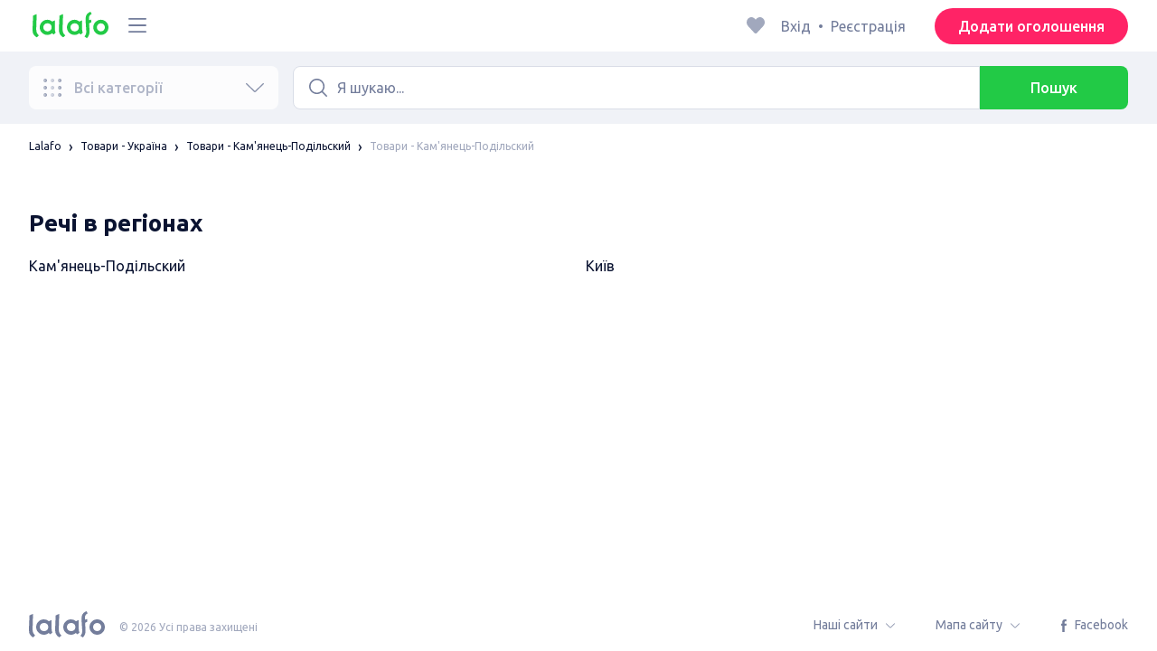

--- FILE ---
content_type: text/html; charset=utf-8
request_url: https://lalafo.ua/kamianets-podilskyi
body_size: 36872
content:
<!DOCTYPE html><html><head><meta charSet="utf-8" data-next-head=""/><meta name="viewport" content="width=device-width, initial-scale=1, shrink-to-fit=no, maximum-scale=1" data-next-head=""/><link rel="icon" type="image/png" sizes="32x32" href="/favicons/favicon-32x32.png" data-next-head=""/><link rel="icon" type="image/png" sizes="16x16" href="/favicons/favicon-16x16.png" data-next-head=""/><link rel="preload" as="image" imageSrcSet="/_next/image?url=%2Flogo-green.svg&amp;w=96&amp;q=75 1x, /_next/image?url=%2Flogo-green.svg&amp;w=256&amp;q=75 2x" data-next-head=""/><title data-next-head="">Онлайн-платформа дешевих товарів: Кам&#x27;янець-Подільский ▷ Замовити вживані речі ➤ lalafo.ua</title><meta name="description" content="lalafo.ua ⏩ Онлайн-платформа дешевих товарів ➤ Кам&#x27;янець-Подільский 💯 Правильний вибір доступних речей ❱ Кам&#x27;янець-Подільский 💚 Замовити нові та вживані товари з швидкою доставкою ➤ Україна❗" data-next-head=""/><meta name="google-site-verification" content="igsQv6PH4DiycFpkX6Wjz7MO9Fiu2zPnKPn0ONIUbfA" data-next-head=""/><meta name="robots" content="noindex, nofollow" data-next-head=""/><meta property="og:title" content="Онлайн-платформа дешевих товарів: Кам&#x27;янець-Подільский ▷ Замовити вживані речі ➤ lalafo.ua" data-next-head=""/><meta property="og:description" content="lalafo.ua ⏩ Онлайн-платформа дешевих товарів ➤ Кам&#x27;янець-Подільский 💯 Правильний вибір доступних речей ❱ Кам&#x27;янець-Подільский 💚 Замовити нові та вживані товари з швидкою доставкою ➤ Україна❗" data-next-head=""/><meta property="og:site_name" content="Lalafo" data-next-head=""/><meta property="og:url" content="https://lalafo.ua/kamianets-podilskyi" data-next-head=""/><meta property="og:image" content="/images/lalafo-logo.png" data-next-head=""/><meta property="og:type" content="website" data-next-head=""/><meta property="al:ios:url" content="https://lalafo.ua/kamianets-podilskyi" data-next-head=""/><meta property="al:ios:app_store_id" content="1063347253" data-next-head=""/><meta property="al:android:url" content="https://lalafo.ua/kamianets-podilskyi" data-next-head=""/><meta property="al:android:package" content="com.lalafo" data-next-head=""/><link href="https://lalafo.ua/kamianets-podilskyi" rel="canonical" data-next-head=""/><link rel="preload" as="image" imageSrcSet="/_next/image?url=%2Flogo-gray.svg&amp;w=96&amp;q=75 1x, /_next/image?url=%2Flogo-gray.svg&amp;w=256&amp;q=75 2x" data-next-head=""/><link rel="preload" href="/_next/static/media/4b1cfd3867993fed-s.p.woff2" as="font" type="font/woff2" crossorigin="anonymous" data-next-font="size-adjust"/><link rel="preload" href="/_next/static/media/77f5a85cac4ea515-s.p.woff2" as="font" type="font/woff2" crossorigin="anonymous" data-next-font="size-adjust"/><link rel="preload" href="/_next/static/media/eeeb642bd71d217b-s.p.woff2" as="font" type="font/woff2" crossorigin="anonymous" data-next-font="size-adjust"/><link rel="preload" href="/_next/static/media/70d2fd2b9078a5a3-s.p.woff2" as="font" type="font/woff2" crossorigin="anonymous" data-next-font="size-adjust"/><link rel="preload" href="/_next/static/media/e8773fdd4b7ad26f-s.p.woff2" as="font" type="font/woff2" crossorigin="anonymous" data-next-font="size-adjust"/><link rel="preload" href="/_next/static/media/23822ac40846484b-s.p.woff2" as="font" type="font/woff2" crossorigin="anonymous" data-next-font="size-adjust"/><link rel="preload" href="/_next/static/media/12a3e8885b69eb86-s.p.woff2" as="font" type="font/woff2" crossorigin="anonymous" data-next-font="size-adjust"/><link rel="preload" href="/_next/static/media/3ecd40fce058ee61-s.p.woff2" as="font" type="font/woff2" crossorigin="anonymous" data-next-font="size-adjust"/><link rel="preload" href="/_next/static/media/854d2e4705543874-s.p.woff2" as="font" type="font/woff2" crossorigin="anonymous" data-next-font="size-adjust"/><link rel="preload" href="/_next/static/media/b188519314c42064-s.p.woff2" as="font" type="font/woff2" crossorigin="anonymous" data-next-font="size-adjust"/><link rel="preload" href="/_next/static/media/b664222af7dcc13c-s.p.woff2" as="font" type="font/woff2" crossorigin="anonymous" data-next-font="size-adjust"/><link rel="preload" href="/_next/static/media/33a864272e2b3e97-s.p.woff2" as="font" type="font/woff2" crossorigin="anonymous" data-next-font="size-adjust"/><link rel="preload" href="/_next/static/media/07fccecd6728972a-s.p.woff2" as="font" type="font/woff2" crossorigin="anonymous" data-next-font="size-adjust"/><link rel="preload" href="/_next/static/media/46bdd75a3ff56824-s.p.woff2" as="font" type="font/woff2" crossorigin="anonymous" data-next-font="size-adjust"/><link rel="preload" href="/_next/static/css/9ddb18964f3a708c.css" as="style"/><link rel="stylesheet" href="/_next/static/css/9ddb18964f3a708c.css" data-n-g=""/><link rel="preload" href="/_next/static/css/a5fbe23767d5ff07.css" as="style"/><link rel="stylesheet" href="/_next/static/css/a5fbe23767d5ff07.css" data-n-p=""/><link rel="preload" href="/_next/static/css/68c75183f4c5c6ee.css" as="style"/><link rel="stylesheet" href="/_next/static/css/68c75183f4c5c6ee.css" data-n-p=""/><link rel="preload" href="/_next/static/css/fee30bd560998f46.css" as="style"/><link rel="stylesheet" href="/_next/static/css/fee30bd560998f46.css" data-n-p=""/><link rel="preload" href="/_next/static/css/164cb245e3176f55.css" as="style"/><link rel="stylesheet" href="/_next/static/css/164cb245e3176f55.css" data-n-p=""/><noscript data-n-css=""></noscript><script defer="" nomodule="" src="/_next/static/chunks/polyfills-42372ed130431b0a.js"></script><script src="/_next/static/chunks/webpack-f49e9ddf26bc36f2.js" defer=""></script><script src="/_next/static/chunks/framework-35ed57db78f589bd.js" defer=""></script><script src="/_next/static/chunks/main-72ede26f42b9444c.js" defer=""></script><script src="/_next/static/chunks/pages/_app-9c4b1920409cef16.js" defer=""></script><script src="/_next/static/chunks/4092-106b393b81d68b57.js" defer=""></script><script src="/_next/static/chunks/1130-1d5bacb0d9b83c6c.js" defer=""></script><script src="/_next/static/chunks/1921-3975e7a3e31fff8a.js" defer=""></script><script src="/_next/static/chunks/9357-1623c0144ceaf002.js" defer=""></script><script src="/_next/static/chunks/290-c3ef7f8b3446a4ae.js" defer=""></script><script src="/_next/static/chunks/7878-bc600dc589421afb.js" defer=""></script><script src="/_next/static/chunks/3992-0ae92db311b8ca4c.js" defer=""></script><script src="/_next/static/chunks/3325-88fc9a7808898d8a.js" defer=""></script><script src="/_next/static/chunks/5472-09eb694e017c71ce.js" defer=""></script><script src="/_next/static/chunks/1786-234914d4743e50af.js" defer=""></script><script src="/_next/static/chunks/6151-e82e8ea6d1c1309f.js" defer=""></script><script src="/_next/static/chunks/5197-a323fdc46e9b746b.js" defer=""></script><script src="/_next/static/chunks/6677-147ca619ffdcab53.js" defer=""></script><script src="/_next/static/chunks/2218-8f10efd504cad217.js" defer=""></script><script src="/_next/static/chunks/2531-e2b11cf3145feeb9.js" defer=""></script><script src="/_next/static/chunks/2550-3567d2b126f57705.js" defer=""></script><script src="/_next/static/chunks/4592-162a1e6173b993a5.js" defer=""></script><script src="/_next/static/chunks/7067-84cc66af89462b5e.js" defer=""></script><script src="/_next/static/chunks/9597-f7b0560565591842.js" defer=""></script><script src="/_next/static/chunks/7832-9354541bc47d9c26.js" defer=""></script><script src="/_next/static/chunks/pages/%5Blang%5D/%5Bcity%5D/%5B...categoryParams%5D-3b54c4556bc940b2.js" defer=""></script><script src="/_next/static/ZulrnEbQ_nUZsyCNs7R3a/_buildManifest.js" defer=""></script><script src="/_next/static/ZulrnEbQ_nUZsyCNs7R3a/_ssgManifest.js" defer=""></script></head><body><div id="__next"><style>
#nprogress {
  pointer-events: none;
}

#nprogress .bar {
  background: var(--primaryGreen);

  position: fixed;
  z-index: 99999;
  top: 0;
  left: 0;

  width: 100%;
  height: 2px;
}

/* Fancy blur effect */
#nprogress .peg {
  display: block;
  position: absolute;
  right: 0px;
  width: 100px;
  height: 100%;
  box-shadow: 0 0 10px var(--primaryGreen), 0 0 5px var(--primaryGreen);
  opacity: 1.0;

  -webkit-transform: rotate(3deg) translate(0px, -4px);
      -ms-transform: rotate(3deg) translate(0px, -4px);
          transform: rotate(3deg) translate(0px, -4px);
}

/* Remove these to get rid of the spinner */
#nprogress .spinner {
  display: block;
  position: fixed;
  z-index: 1031;
  top: 15px;
  bottom: auto;
  right: 15px;
  left: auto;
}

#nprogress .spinner-icon {
  width: 18px;
  height: 18px;
  box-sizing: border-box;

  border: solid 2px transparent;
  border-top-color: var(--primaryGreen);
  border-left-color: var(--primaryGreen);
  border-radius: 50%;

  -webkit-animation: nprogress-spinner 400ms linear infinite;
          animation: nprogress-spinner 400ms linear infinite;
}

.nprogress-custom-parent {
  overflow: hidden;
  position: relative;
}

.nprogress-custom-parent #nprogress .spinner,
.nprogress-custom-parent #nprogress .bar {
  position: absolute;
}

@-webkit-keyframes nprogress-spinner {
  0%   { -webkit-transform: rotate(0deg); }
  100% { -webkit-transform: rotate(360deg); }
}
@keyframes nprogress-spinner {
  0%   { transform: rotate(0deg); }
  100% { transform: rotate(360deg); }
}
</style><div class="desktop 
  __variable_9ca99e
  __variable_57abe2
"><div class="RootLayout_pageContainer__5C45t "><header class="Header_mainHeaderHeightContainer__ctqLr"><section class="Header_mainHeaderContainer__dNkcB"><div class="Header_mainHeader__HhfhK container"><div class="Header_mainHeaderLeftBar__6o8r2"><div class="Header_logoContainer__r5Brp"><a href="/"><img alt="" width="92" height="30" decoding="async" data-nimg="1" style="color:transparent" srcSet="/_next/image?url=%2Flogo-green.svg&amp;w=96&amp;q=75 1x, /_next/image?url=%2Flogo-green.svg&amp;w=256&amp;q=75 2x" src="/_next/image?url=%2Flogo-green.svg&amp;w=256&amp;q=75"/></a></div><div class="HeaderDropdownMenu_headerDropdownMenuWrap__c16l2"><div><div class="LFDropdownMenu LFDropdownMenu_LFDropdownMenu__Wf9sF  "><span><span tabindex="0" class="LFIcon LFIcon_LFIcon__MyeLS LFIcon_primary__6yayE LFIcon_size-24__zGWmQ  LFIconMenu "><svg viewBox="0 0 24 24" fill="none" xmlns="http://www.w3.org/2000/svg"><path d="M2 19.1111C2 18.6202 2.3731 18.2222 2.83333 18.2222H21.1667C21.6269 18.2222 22 18.6202 22 19.1111C22 19.602 21.6269 20 21.1667 20H2.83333C2.3731 20 2 19.602 2 19.1111Z" fill="#737d9b"></path><path d="M2 12C2 11.5091 2.3731 11.1111 2.83333 11.1111H21.1667C21.6269 11.1111 22 11.5091 22 12C22 12.4909 21.6269 12.8889 21.1667 12.8889H2.83333C2.3731 12.8889 2 12.4909 2 12Z" fill="#737d9b"></path><path d="M2 4.88889C2 4.39797 2.3731 4 2.83333 4H21.1667C21.6269 4 22 4.39797 22 4.88889C22 5.37981 21.6269 5.77778 21.1667 5.77778H12H2.83333C2.3731 5.77778 2 5.37981 2 4.88889Z" fill="#737d9b"></path></svg></span></span><div class="containerMenu LFDropdownMenu_containerMenu__uS65y "><div class="HeaderDropdownMenu_headerDropdownContainer__4Ipyc "><div class="HeaderDropdownMenu_languageWrapper__SFDhi"><div><div class="LFDropdownLinksList LFDropdownLinksList_LFDropdownLinksList__EtH7U   undefined LFDropdownLinksList_withIcon__32R5Y LFDropdownLinksList_langStyle__6jgxH"><div class="LFDropdownLinksList_titleWrap__RnkAQ"><p class="LFParagraph LFParagraph_LFParagraph__7Blf1 LFParagraph_size-14__twCik  LFDropdownLinksList_title__F2nwL" style="color:#0a1331"><span class="LFDropdownLinksList_titleText__Qywko"><span tabindex="0" class="LFIcon LFIcon_LFIcon__MyeLS LFIcon_primary__6yayE LFIcon_size-16__xxAv8  LFIconGlobe undefined size-16 "><svg viewBox="0 0 14 14" fill="none" xmlns="http://www.w3.org/2000/svg"><path d="M6.99964 1.33301C6.99981 1.33301 6.99953 1.33301 6.99964 1.33301V1.33301Z" fill="#737d9b"></path><path fill-rule="evenodd" clip-rule="evenodd" d="M13.6668 6.99967C13.6668 10.6816 10.6821 13.6663 7.00016 13.6663C3.31826 13.6663 0.333496 10.6816 0.333496 6.99967C0.333496 3.31778 3.31826 0.333008 7.00016 0.333008C10.6821 0.333008 13.6668 3.31778 13.6668 6.99967ZM7.00064 12.6663C7.0097 12.6663 7.115 12.6632 7.31159 12.4553C7.51482 12.2404 7.74391 11.8758 7.9573 11.3423C7.99607 11.2454 8.03367 11.1446 8.06999 11.04C7.72486 11.0141 7.36403 10.9997 6.98864 10.9997C6.62139 10.9997 6.26806 11.0135 5.92976 11.0383C5.96626 11.1435 6.00405 11.2449 6.04302 11.3423C6.25642 11.8758 6.48551 12.2404 6.68873 12.4553C6.88541 12.6633 6.99072 12.6663 6.99969 12.6663M10.5182 11.4423C9.93777 11.9026 9.26505 12.2515 8.53232 12.4568C8.74093 12.09 8.92756 11.6504 9.08629 11.1528C9.61399 11.2308 10.0932 11.3323 10.5182 11.4423ZM11.3457 10.6369C10.7868 10.4662 10.1145 10.3002 9.34431 10.1805C9.51995 9.37318 9.63081 8.46503 9.65944 7.49967H12.6451C12.5411 8.68868 12.07 9.77243 11.3457 10.6369ZM12.6451 6.49967H9.65944C9.63081 5.53431 9.51995 4.62616 9.34431 3.81886C10.1145 3.69913 10.7868 3.53318 11.3457 3.36248C12.07 4.22691 12.5411 5.31066 12.6451 6.49967ZM10.5182 2.55701C10.0932 2.66709 9.61398 2.76859 9.08628 2.84655C8.92755 2.34889 8.74092 1.9093 8.53232 1.54257C9.26505 1.74787 9.93776 2.09677 10.5182 2.55701ZM6.99964 1.33301C6.9903 1.33305 6.88502 1.33646 6.68873 1.54402C6.48551 1.75891 6.25642 2.12353 6.04302 2.65702C6.00405 2.75444 5.96626 2.85585 5.92976 2.96104C6.26807 2.98583 6.62139 2.99966 6.98864 2.99966C7.36402 2.99966 7.72486 2.98521 8.06999 2.95938C8.03366 2.85478 7.99607 2.75393 7.9573 2.65702C7.74391 2.12353 7.51482 1.75891 7.31159 1.54402C7.11179 1.33274 7.00565 1.33299 6.99964 1.33301C6.99953 1.33301 6.99981 1.33301 6.99964 1.33301ZM3.47649 2.56151C4.05819 2.09905 4.73289 1.74854 5.468 1.54257C5.25895 1.9101 5.07196 2.3508 4.91301 2.84979C4.38382 2.77246 3.9031 2.67137 3.47649 2.56151ZM2.64997 3.36807C1.92832 4.23159 1.45898 5.31323 1.35525 6.49967H4.34088C4.36947 5.53569 4.48006 4.62875 4.65527 3.82231C3.88415 3.70363 3.21057 3.53845 2.64997 3.36807ZM1.35525 7.49967C1.45898 8.68612 1.92832 9.76776 2.64996 10.6313C3.21057 10.4609 3.88414 10.2957 4.65527 10.177C4.48006 9.37059 4.36947 8.46366 4.34088 7.49967H1.35525ZM3.47648 11.4378C4.05819 11.9003 4.73289 12.2508 5.46801 12.4568C5.25895 12.0893 5.07196 11.6485 4.91301 11.1496C4.38382 11.2269 3.90309 11.328 3.47648 11.4378ZM6.98864 9.99967C6.52201 9.99967 6.07616 10.0206 5.65299 10.0573C5.48297 9.30602 5.37096 8.43884 5.34134 7.49967H8.65898C8.62934 8.43966 8.51716 9.30754 8.34689 10.0592C7.917 10.0213 7.46357 9.99967 6.98864 9.99967ZM8.65898 6.49967H5.34134C5.37096 5.5605 5.48297 4.69332 5.653 3.94208C6.07616 3.97876 6.52201 3.99966 6.98864 3.99966C7.46357 3.99966 7.917 3.97801 8.34688 3.94011C8.51716 4.6918 8.62934 5.55968 8.65898 6.49967Z" fill="#737d9b"></path></svg></span>Українська</span><span tabindex="0" class="LFIcon LFIcon_LFIcon__MyeLS LFIcon_primary__6yayE LFIcon_size-12__fDpe0  LFIconArrowDown "><svg viewBox="0 0 24 24" fill="none" xmlns="http://www.w3.org/2000/svg"><path fill-rule="evenodd" clip-rule="evenodd" d="M11.1778 16.6758C11.6319 17.1081 12.3681 17.1081 12.8222 16.6758L21.7957 8.13375C22.0681 7.87439 22.0681 7.45388 21.7957 7.19452C21.5232 6.93516 21.0815 6.93516 20.809 7.19452L12 15.58L3.191 7.19452C2.91855 6.93516 2.4768 6.93516 2.20434 7.19452C1.93189 7.45388 1.93189 7.87439 2.20434 8.13375L11.1778 16.6758Z" fill="#737d9b"></path></svg></span></p></div><ul class="LFDropdownLinksList_list__VYRAi"><li class="LFDropdownLinksList_selected__SDpwb"><a href="https://lalafo.ua" class="LFDropdownLinksList_listItemLink__CWM_6"><span class="LFDropdownLinksList_itemLabel__ZVZnP">Українська</span><span tabindex="0" class="LFIcon LFIcon_LFIcon__MyeLS LFIcon_primary__6yayE LFIcon_size-16__xxAv8  LFIconCheck "><svg viewBox="0 0 24 24" fill="none" xmlns="http://www.w3.org/2000/svg"><path fill-rule="evenodd" clip-rule="evenodd" d="M9.28616 13.7998L7.09412 11.6796C6.51468 11.1192 5.59713 11.1129 5.01009 11.6654C4.38271 12.2559 4.37591 13.2508 4.99518 13.8497L9.28616 18L19.0105 8.59453C19.6296 7.99574 19.6296 7.00321 19.0105 6.40443C18.4188 5.83214 17.4795 5.83337 16.8893 6.40721L9.28616 13.7998Z" fill="#22ca46"></path></svg></span></a></li><li class=""><a href="https://lalafo.ua/en" class="LFDropdownLinksList_listItemLink__CWM_6"><span class="LFDropdownLinksList_itemLabel__ZVZnP">English</span></a></li></ul></div></div></div><ul class="MenuList_menuList__vey9V"><li class="MenuSection_menuSectionItem__5PwY3"><span class="LFCaption LFCaption_LFCaption__Q4aKz LFCaption_size-14__Fc_bm " style="color:#0a1331">Правова інформація</span><span tabindex="0" class="LFIcon LFIcon_LFIcon__MyeLS LFIcon_primary__6yayE LFIcon_size-12__fDpe0  LFIconArrowRight "><svg viewBox="0 0 24 24" fill="none" xmlns="http://www.w3.org/2000/svg"><path fill-rule="evenodd" clip-rule="evenodd" d="M16.6758 12.8222C17.1081 12.3681 17.1081 11.6319 16.6758 11.1778L8.13375 2.20434C7.87439 1.93189 7.45388 1.93189 7.19452 2.20434C6.93516 2.4768 6.93516 2.91854 7.19452 3.191L15.58 12L7.19452 20.809C6.93516 21.0815 6.93516 21.5232 7.19452 21.7957C7.45388 22.0681 7.87439 22.0681 8.13375 21.7957L16.6758 12.8222Z" fill="#737d9b"></path></svg></span></li><li class="MenuItem_menuItem__fwWbK"><a href="https://lalafo.ua/page/contacts"><span class="LFCaption LFCaption_LFCaption__Q4aKz LFCaption_size-14__Fc_bm " style="color:#0a1331">Контакти</span></a></li></ul></div><ul class="SocialList_mainSocialList__jNmQK HeaderDropdownMenu_socialList__g2AZO"><li class="SocialList_mainSocialListItem__qv4LN"><a href="https://www.facebook.com/RSLalafo/" class="SocialList_socialItemLink__CSfDO SocialList_facebook__NtluI" target="_blank" rel="noopener noreferrer"><span tabindex="0" class="LFIcon LFIcon_LFIcon__MyeLS LFIcon_primary__6yayE LFIcon_size-16__xxAv8  LFIconFacebookMono undefined size-16 #737d9b "><svg viewBox="0 0 16 16" fill="none" xmlns="http://www.w3.org/2000/svg"><path fill-rule="evenodd" clip-rule="evenodd" d="M6.25124 15H8.7525V8.00342H10.6289L11 5.81724H8.7525V4.23307C8.7525 3.72238 9.07675 3.18618 9.54017 3.18618H10.8175V1H9.25208V1.0098C6.8027 1.10033 6.29946 2.54498 6.25582 4.06242H6.25124V5.81724H5V8.00342H6.25124V15Z" fill="#737d9b"></path></svg></span><p class="LFParagraph LFParagraph_LFParagraph__7Blf1 LFParagraph_size-14__twCik  ">Facebook</p></a></li></ul></div></div></div></div></div><div class="RightBarDefault_rightBarDefaultContainer__cS9Rm"><ul class="RightBarDefault_headerList__wA__O"><li class="RightBarDefault_headerListItem__sRRUG"><span tabindex="0" class="LFIcon LFIcon_LFIcon__MyeLS LFIcon_primary__6yayE LFIcon_size-24__zGWmQ  LFIconHeart  size-24 var(--neutralMediumGrey) "><svg width="16" height="16" viewBox="0 0 16 16" fill="none" xmlns="http://www.w3.org/2000/svg"><path fill-rule="evenodd" clip-rule="evenodd" d="M13.6385 3.11717C14.2968 3.83213 14.6666 4.80202 14.6666 5.81337C14.6666 6.82471 14.2968 7.7946 13.6385 8.50956L8.98197 13.5694C8.95632 13.5973 8.92949 13.6241 8.90155 13.6497C8.35911 14.1465 7.51566 14.1106 7.01764 13.5694L2.3611 8.50956C0.990719 7.02049 0.990719 4.60624 2.3611 3.11717C3.73147 1.6281 5.9533 1.6281 7.32367 3.11717L7.99981 3.85187L8.67594 3.11717C9.33392 2.40188 10.2265 2 11.1572 2C12.088 2 12.9806 2.40188 13.6385 3.11717Z" fill="var(--neutralMediumGrey)"></path></svg></span></li></ul><div class="HeaderUserMenu_mainHeaderUserMenu__X3P0l"><div><p class="LFParagraph LFParagraph_LFParagraph__7Blf1 LFParagraph_size-16__SrXOu  GuestMenu_guestMenu__PZA3_">Вхід<span class="GuestMenu_dotSpreader__1X6M3">•</span>Реєстрація</p></div></div><button class="LFButton LFButton_LFButton__cJp8r LFButton_medium__WfNI9 LFButton_primary-pink__f3D_I  RightBarDefault_headerSellButton__yCyal" type="button">Додати оголошення</button></div></div></section></header><div class="RootLayout_page__7duUv "><div class="ListingDesktop_listingDesktopContainer__JqVWx"><section></section><section class="NavigationBar_navigationBarContainer__q1Tmr"><div class="container NavigationBar_navigationBar__PEI45"><div class="AllCategoriesButton_allCategoriesButtonContainer__G_p1x"><button class="AllCategoriesButton_allCategoriesButton__FrS5g " type="button" disabled=""><span tabindex="0" class="LFIcon LFIcon_LFIcon__MyeLS LFIcon_primary__6yayE LFIcon_size-24__zGWmQ  LFIconCategories  size-24 "><svg xmlns="http://www.w3.org/2000/svg" width="32" height="32" viewBox="0 0 32 32" fill="none"><path fill-rule="evenodd" clip-rule="evenodd" d="M26.6667 29.3333C28.1394 29.3333 29.3333 28.1394 29.3333 26.6667C29.3333 25.1939 28.1394 24 26.6667 24C25.1939 24 24 25.1939 24 26.6667C24 28.1394 25.1939 29.3333 26.6667 29.3333Z" fill="url(#paint0_radial_539_1837)"></path><path fill-rule="evenodd" clip-rule="evenodd" d="M15.9997 29.3333C17.4724 29.3333 18.6663 28.1394 18.6663 26.6667C18.6663 25.1939 17.4724 24 15.9997 24C14.5269 24 13.333 25.1939 13.333 26.6667C13.333 28.1394 14.5269 29.3333 15.9997 29.3333Z" fill="url(#paint1_radial_539_1837)"></path><path fill-rule="evenodd" clip-rule="evenodd" d="M5.33317 29.3333C6.80593 29.3333 7.99984 28.1394 7.99984 26.6667C7.99984 25.1939 6.80593 24 5.33317 24C3.86041 24 2.6665 25.1939 2.6665 26.6667C2.6665 28.1394 3.86041 29.3333 5.33317 29.3333Z" fill="url(#paint2_radial_539_1837)"></path><path fill-rule="evenodd" clip-rule="evenodd" d="M26.6667 18.6666C28.1394 18.6666 29.3333 17.4727 29.3333 16C29.3333 14.5272 28.1394 13.3333 26.6667 13.3333C25.1939 13.3333 24 14.5272 24 16C24 17.4727 25.1939 18.6666 26.6667 18.6666Z" fill="url(#paint3_radial_539_1837)"></path><path fill-rule="evenodd" clip-rule="evenodd" d="M15.9997 18.6666C17.4724 18.6666 18.6663 17.4727 18.6663 16C18.6663 14.5272 17.4724 13.3333 15.9997 13.3333C14.5269 13.3333 13.333 14.5272 13.333 16C13.333 17.4727 14.5269 18.6666 15.9997 18.6666Z" fill="url(#paint4_radial_539_1837)"></path><path fill-rule="evenodd" clip-rule="evenodd" d="M5.33317 18.6666C6.80593 18.6666 7.99984 17.4727 7.99984 16C7.99984 14.5272 6.80593 13.3333 5.33317 13.3333C3.86041 13.3333 2.6665 14.5272 2.6665 16C2.6665 17.4727 3.86041 18.6666 5.33317 18.6666Z" fill="url(#paint5_radial_539_1837)"></path><path fill-rule="evenodd" clip-rule="evenodd" d="M26.6667 8.00002C28.1394 8.00002 29.3333 6.80611 29.3333 5.33335C29.3333 3.86059 28.1394 2.66669 26.6667 2.66669C25.1939 2.66669 24 3.86059 24 5.33335C24 6.80611 25.1939 8.00002 26.6667 8.00002Z" fill="url(#paint6_radial_539_1837)"></path><path fill-rule="evenodd" clip-rule="evenodd" d="M15.9997 8.00002C17.4724 8.00002 18.6663 6.80611 18.6663 5.33335C18.6663 3.86059 17.4724 2.66669 15.9997 2.66669C14.5269 2.66669 13.333 3.86059 13.333 5.33335C13.333 6.80611 14.5269 8.00002 15.9997 8.00002Z" fill="url(#paint7_radial_539_1837)"></path><path fill-rule="evenodd" clip-rule="evenodd" d="M5.33317 8.00002C6.80593 8.00002 7.99984 6.80611 7.99984 5.33335C7.99984 3.86059 6.80593 2.66669 5.33317 2.66669C3.86041 2.66669 2.6665 3.86059 2.6665 5.33335C2.6665 6.80611 3.86041 8.00002 5.33317 8.00002Z" fill="url(#paint8_radial_539_1837)"></path><defs><radialGradient id="paint0_radial_539_1837" cx="0" cy="0" r="1" gradientUnits="userSpaceOnUse" gradientTransform="translate(25.4815 26.6667) rotate(-180) scale(3.55556)"><stop stop-color="#C1C6D3"></stop><stop offset="1" stop-color="#737D9B"></stop></radialGradient><radialGradient id="paint1_radial_539_1837" cx="0" cy="0" r="1" gradientUnits="userSpaceOnUse" gradientTransform="translate(14.8145 26.3704) rotate(176.424) scale(4.74999)"><stop stop-color="#D9DDE7"></stop><stop offset="1" stop-color="#A1A8BD"></stop></radialGradient><radialGradient id="paint2_radial_539_1837" cx="0" cy="0" r="1" gradientUnits="userSpaceOnUse" gradientTransform="translate(4.14799 26.6667) rotate(-180) scale(3.55556)"><stop stop-color="#C1C6D3"></stop><stop offset="1" stop-color="#737D9B"></stop></radialGradient><radialGradient id="paint3_radial_539_1837" cx="0" cy="0" r="1" gradientUnits="userSpaceOnUse" gradientTransform="translate(25.4815 16) rotate(-180) scale(3.55556)"><stop stop-color="#C1C6D3"></stop><stop offset="1" stop-color="#737D9B"></stop></radialGradient><radialGradient id="paint4_radial_539_1837" cx="0" cy="0" r="1" gradientUnits="userSpaceOnUse" gradientTransform="translate(14.8145 15.7037) rotate(176.424) scale(4.74999)"><stop stop-color="#D9DDE7"></stop><stop offset="1" stop-color="#A1A8BD"></stop></radialGradient><radialGradient id="paint5_radial_539_1837" cx="0" cy="0" r="1" gradientUnits="userSpaceOnUse" gradientTransform="translate(4.14799 16) rotate(-180) scale(3.55556)"><stop stop-color="#C1C6D3"></stop><stop offset="1" stop-color="#737D9B"></stop></radialGradient><radialGradient id="paint6_radial_539_1837" cx="0" cy="0" r="1" gradientUnits="userSpaceOnUse" gradientTransform="translate(25.4815 5.33335) rotate(-180) scale(3.55556)"><stop stop-color="#C1C6D3"></stop><stop offset="1" stop-color="#737D9B"></stop></radialGradient><radialGradient id="paint7_radial_539_1837" cx="0" cy="0" r="1" gradientUnits="userSpaceOnUse" gradientTransform="translate(14.8145 5.03706) rotate(176.424) scale(4.74999)"><stop stop-color="#D9DDE7"></stop><stop offset="1" stop-color="#A1A8BD"></stop></radialGradient><radialGradient id="paint8_radial_539_1837" cx="0" cy="0" r="1" gradientUnits="userSpaceOnUse" gradientTransform="translate(4.14799 5.33335) rotate(-180) scale(3.55556)"><stop stop-color="#C1C6D3"></stop><stop offset="1" stop-color="#737D9B"></stop></radialGradient></defs></svg></span><div class="AllCategoriesButton_allCategoriesButtonContentContainer__iSL76"><p class="LFSubHeading LFSubHeading_LFSubHeading__bFlVS LFSubHeading_size-16__lhRfs LFSubHeading_weight-500__r2_fe ">Всі категорії</p><span tabindex="0" class="LFIcon LFIcon_LFIcon__MyeLS LFIcon_primary__6yayE LFIcon_size-24__zGWmQ  LFIconArrowDown "><svg viewBox="0 0 24 24" fill="none" xmlns="http://www.w3.org/2000/svg"><path fill-rule="evenodd" clip-rule="evenodd" d="M11.1778 16.6758C11.6319 17.1081 12.3681 17.1081 12.8222 16.6758L21.7957 8.13375C22.0681 7.87439 22.0681 7.45388 21.7957 7.19452C21.5232 6.93516 21.0815 6.93516 20.809 7.19452L12 15.58L3.191 7.19452C2.91855 6.93516 2.4768 6.93516 2.20434 7.19452C1.93189 7.45388 1.93189 7.87439 2.20434 8.13375L11.1778 16.6758Z" fill="#737d9b"></path></svg></span></div></button></div><div class="NavigationBar_searchInputContainer__64k9X"><div class="SearchInput_searchInputContainer__ciBd_"><span tabindex="0" class="LFIcon LFIcon_LFIcon__MyeLS LFIcon_primary__6yayE LFIcon_size-24__zGWmQ  LFIconSearch  size-24 "><svg xmlns="http://www.w3.org/2000/svg" viewBox="0 0 24 24" fill="none"><path fill-rule="evenodd" clip-rule="evenodd" d="M2 10.5333C2 5.8205 5.8205 2 10.5333 2C15.2462 2 19.0667 5.8205 19.0667 10.5333C19.0667 12.6017 18.3308 14.4981 17.1066 15.9752L21.7657 20.6343C22.0781 20.9467 22.0781 21.4533 21.7657 21.7657C21.4533 22.0781 20.9467 22.0781 20.6343 21.7657L15.9752 17.1066C14.4981 18.3308 12.6017 19.0667 10.5333 19.0667C5.8205 19.0667 2 15.2462 2 10.5333ZM10.5333 17.4667C6.70416 17.4667 3.6 14.3625 3.6 10.5333C3.6 6.70416 6.70416 3.6 10.5333 3.6C14.3625 3.6 17.4667 6.70416 17.4667 10.5333C17.4667 14.3625 14.3625 17.4667 10.5333 17.4667Z" fill="#737d9b"></path></svg></span><input type="text" class="SearchInput_searchInput___QxoV" placeholder="Я шукаю..." value=""/><button type="button" class="SearchInput_searchInputButton__UQuOx"><p class="LFSubHeading LFSubHeading_LFSubHeading__bFlVS LFSubHeading_size-16__lhRfs LFSubHeading_weight-500__r2_fe " style="color:#ffffff">Пошук</p></button></div></div></div></section><div class="container"><div class="CategoryTabList_categoryTabListContainer__x0HcO CategoryTabList_emptyCategoryTabList__lnAFI"><nav class="CategoryTabList_categoryTabList__5JTwc "></nav></div><div class="ListingBreadcrumbs_listingBreadcrumbsContainer__quMbm"><ul class="ListingBreadcrumbs_listingBreadcrumbs__IBQtS"><li class="ListingBreadcrumbs_listingBreadcrumbsItem__pArkM"><a href="/"><span class="LFCaption LFCaption_LFCaption__Q4aKz LFCaption_size-12__J5Ipd ">Lalafo</span></a></li><li class="ListingBreadcrumbs_listingBreadcrumbsItem__pArkM"><a href="/ukraine"><span class="LFCaption LFCaption_LFCaption__Q4aKz LFCaption_size-12__J5Ipd ">Товари - Україна</span></a></li><li class="ListingBreadcrumbs_listingBreadcrumbsItem__pArkM"><a href="/kamianets-podilskyi"><span class="LFCaption LFCaption_LFCaption__Q4aKz LFCaption_size-12__J5Ipd ">Товари - Кам&#x27;янець-Подільский</span></a></li><li class="ListingBreadcrumbs_listingBreadcrumbsItem__pArkM"><span class="LFCaption LFCaption_LFCaption__Q4aKz LFCaption_size-12__J5Ipd ">Товари - Кам&#x27;янець-Подільский</span></li></ul></div><div class="ListingDesktop_listingDesktopContentContainer__JmV7d"><div class="ListingFilters_listingFiltersContainer__iZg0W desktop" id="listing-filter"></div><div class="ListingAdsFeed_listingAdsFeedContainer__m_Lzx"></div></div></div></div><div class="ListingPagination_listingPaginationContainer__jmxuT"></div><div class="container"><div class="ListingCities_listingCitiesContainer__2nBrK"><h2 class="LFHeading LFHeading_LFHeading__0D7d9 LFHeading_size-26__QZG2k LFHeading_weight-700__39a_q ListingCities_listingCitiesTitle__Rgv_W">Речі в регіонах</h2><ul class="ListingCities_listingCitiesList__lBOqi"><li class="CityLink_cityLinkContainer__XtpGh ListingCities_listingCitiesListItem__nPUQr"><a class="CityLink_cityLink__n7_nG" href="https://lalafo.ua/kamianets-podilskyi"><p class="LFParagraph LFParagraph_LFParagraph__7Blf1 LFParagraph_size-16__SrXOu  ">Кам&#x27;янець-Подільский</p></a></li><li class="CityLink_cityLinkContainer__XtpGh ListingCities_listingCitiesListItem__nPUQr"><a class="CityLink_cityLink__n7_nG" href="https://lalafo.ua/kyiv"><p class="LFParagraph LFParagraph_LFParagraph__7Blf1 LFParagraph_size-16__SrXOu  ">Київ</p></a></li></ul></div></div><script async="" type="application/ld+json">{"@context":"https://schema.org","@type":"BreadcrumbList","itemListElement":[{"@type":"ListItem","position":"1","item":{"@id":"https://lalafo.ua","name":"Lalafo"}},{"@type":"ListItem","position":"2","item":{"@id":"https://lalafo.ua/kamianets-podilskyi","name":"Кам'янець-Подільский"}}]}</script></div><footer class="FooterDesktop_mainFooter__KpbAs"><div class="FooterDesktop_mainFooterWrapper__S5rLK container"><div class="FooterDesktop_mainFooterLeftBar__XJfvR"><a href="/"><img alt="" width="84" height="29" decoding="async" data-nimg="1" style="color:transparent" srcSet="/_next/image?url=%2Flogo-gray.svg&amp;w=96&amp;q=75 1x, /_next/image?url=%2Flogo-gray.svg&amp;w=256&amp;q=75 2x" src="/_next/image?url=%2Flogo-gray.svg&amp;w=256&amp;q=75"/></a><span class="LFCaption LFCaption_LFCaption__Q4aKz LFCaption_size-12__J5Ipd " style="color:#a1a8bd">© 2026 Усі права захищені</span></div><div class="FooterDesktop_mainFooterRightBar__iiG70"><div><div><div class="LFDropdownLinksList LFDropdownLinksList_LFDropdownLinksList__EtH7U   LFDropdownLinksList_top__o2qv8  "><div class="LFDropdownLinksList_titleWrap__RnkAQ"><p class="LFParagraph LFParagraph_LFParagraph__7Blf1 LFParagraph_size-14__twCik  LFDropdownLinksList_title__F2nwL" style="color:#737d9b"><span class="LFDropdownLinksList_titleText__Qywko">Наші сайти</span><span tabindex="0" class="LFIcon LFIcon_LFIcon__MyeLS LFIcon_primary__6yayE LFIcon_size-12__fDpe0  LFIconArrowDown "><svg viewBox="0 0 24 24" fill="none" xmlns="http://www.w3.org/2000/svg"><path fill-rule="evenodd" clip-rule="evenodd" d="M11.1778 16.6758C11.6319 17.1081 12.3681 17.1081 12.8222 16.6758L21.7957 8.13375C22.0681 7.87439 22.0681 7.45388 21.7957 7.19452C21.5232 6.93516 21.0815 6.93516 20.809 7.19452L12 15.58L3.191 7.19452C2.91855 6.93516 2.4768 6.93516 2.20434 7.19452C1.93189 7.45388 1.93189 7.87439 2.20434 8.13375L11.1778 16.6758Z" fill="#737d9b"></path></svg></span></p></div><ul class="LFDropdownLinksList_list__VYRAi"><li class=""><a href="https://lalafo.az" class="LFDropdownLinksList_listItemLink__CWM_6"><span class="LFDropdownLinksList_itemLabel__ZVZnP">lalafo.az</span></a></li><li class=""><a href="https://lalafo.kg" class="LFDropdownLinksList_listItemLink__CWM_6"><span class="LFDropdownLinksList_itemLabel__ZVZnP">lalafo.kg</span></a></li><li class=""><a href="https://lalafo.rs" class="LFDropdownLinksList_listItemLink__CWM_6"><span class="LFDropdownLinksList_itemLabel__ZVZnP">lalafo.rs</span></a></li><li class=""><a href="https://lalafo.pl" class="LFDropdownLinksList_listItemLink__CWM_6"><span class="LFDropdownLinksList_itemLabel__ZVZnP">lalafo.pl</span></a></li></ul></div></div></div><div class="SitemapsDropdownLinks_main__Caxgo"><div><div class="LFDropdownLinksList LFDropdownLinksList_LFDropdownLinksList__EtH7U   LFDropdownLinksList_top__o2qv8  "><div class="LFDropdownLinksList_titleWrap__RnkAQ"><p class="LFParagraph LFParagraph_LFParagraph__7Blf1 LFParagraph_size-14__twCik  LFDropdownLinksList_title__F2nwL" style="color:#737d9b"><span class="LFDropdownLinksList_titleText__Qywko">Мапа сайту</span><span tabindex="0" class="LFIcon LFIcon_LFIcon__MyeLS LFIcon_primary__6yayE LFIcon_size-12__fDpe0  LFIconArrowDown "><svg viewBox="0 0 24 24" fill="none" xmlns="http://www.w3.org/2000/svg"><path fill-rule="evenodd" clip-rule="evenodd" d="M11.1778 16.6758C11.6319 17.1081 12.3681 17.1081 12.8222 16.6758L21.7957 8.13375C22.0681 7.87439 22.0681 7.45388 21.7957 7.19452C21.5232 6.93516 21.0815 6.93516 20.809 7.19452L12 15.58L3.191 7.19452C2.91855 6.93516 2.4768 6.93516 2.20434 7.19452C1.93189 7.45388 1.93189 7.87439 2.20434 8.13375L11.1778 16.6758Z" fill="#737d9b"></path></svg></span></p></div><ul class="LFDropdownLinksList_list__VYRAi"><li class=""><a href="https://lalafo.ua/sitemap" class="LFDropdownLinksList_listItemLink__CWM_6"><span class="LFDropdownLinksList_itemLabel__ZVZnP">Мапа сайту</span></a></li><li class=""><a href="https://lalafo.ua/sitemap/city/kamianets-podilskyi" class="LFDropdownLinksList_listItemLink__CWM_6"><span class="LFDropdownLinksList_itemLabel__ZVZnP">Мапа сайту в локації: Кам&#x27;янець-Подільский</span></a></li></ul></div></div></div><ul class="SocialList_mainSocialList__jNmQK "><li class="SocialList_mainSocialListItem__qv4LN"><a href="https://www.facebook.com/RSLalafo/" class="SocialList_socialItemLink__CSfDO SocialList_facebook__NtluI" target="_blank" rel="noopener noreferrer"><span tabindex="0" class="LFIcon LFIcon_LFIcon__MyeLS LFIcon_primary__6yayE LFIcon_size-16__xxAv8  LFIconFacebookMono undefined size-16 #737d9b "><svg viewBox="0 0 16 16" fill="none" xmlns="http://www.w3.org/2000/svg"><path fill-rule="evenodd" clip-rule="evenodd" d="M6.25124 15H8.7525V8.00342H10.6289L11 5.81724H8.7525V4.23307C8.7525 3.72238 9.07675 3.18618 9.54017 3.18618H10.8175V1H9.25208V1.0098C6.8027 1.10033 6.29946 2.54498 6.25582 4.06242H6.25124V5.81724H5V8.00342H6.25124V15Z" fill="#737d9b"></path></svg></span><p class="LFParagraph LFParagraph_LFParagraph__7Blf1 LFParagraph_size-14__twCik  ">Facebook</p></a></li></ul></div></div></footer><script async="" type="application/ld+json">{"@context":"https://schema.org","@type":"Organization","name":"Lalafo","url":"https://lalafo.ua","logo":"https://lalafo.kg/favicons/logos/logo_512.png"}</script><script async="" type="application/ld+json">{"@context":"https://schema.org","@type":"SoftwareApplication","name":"Lalafo","operatingSystem":"IOS","applicationCategory":"MarketPlace","aggregateRating":{"@type":"AggregateRating","ratingValue":"4.4","ratingCount":"5500"},"offers":{"@type":"Offer","price":0,"priceCurrency":0}}</script><script async="" type="application/ld+json">{"@context":"https://schema.org","@type":"SoftwareApplication","name":"Lalafo","operatingSystem":"ANDROID","applicationCategory":"MarketPlace","aggregateRating":{"@type":"AggregateRating","ratingValue":"4.3","ratingCount":"112320"},"offers":{"@type":"Offer","price":0,"priceCurrency":0}}</script><script async="" type="application/ld+json">{"@context":"https://schema.org","@type":"WebSite","url":"https://lalafo.ua","potentialAction":{"@type":"SearchAction","target":"https://lalafo.ua/ukraine/q={search_term_string}","query-input":"required name=search_term_string"}}</script></div></div><section class="Toastify" aria-live="polite" aria-atomic="false" aria-relevant="additions text" aria-label="Notifications Alt+T"></section></div><script id="__NEXT_DATA__" type="application/json">{"props":{"pageProps":{"requestUrl":"/kamianets-podilskyi","selectedFiltersParams":{"location":{"id":101050,"value":"Кам'янець-Подільский","alias":"kamianets-podilskyi","selected":true,"lat":"48.6784597","lng":"26.5852225"}},"searchUrlWithQueryServer":"page=1\u0026city_id=101050","isClientRender":false,"dehydratedState":{"mutations":[],"queries":[{"dehydratedAt":1770074453390,"state":{"data":[{"id":102072,"name":"Аерофлотський","alias":"aeroflotskyi","region":{"id":5,"name":"Україна"}},{"id":102073,"name":"Аграрне","alias":"ahrarnoye","region":{"id":5,"name":"Україна"}},{"id":101038,"name":"Алчевськ","alias":"alchevsk","region":{"id":5,"name":"Україна"}},{"id":101802,"name":"Алмазна","alias":"almazna","region":{"id":5,"name":"Україна"}},{"id":102161,"name":"Алупка","alias":"alupka","region":{"id":5,"name":"Україна"}},{"id":101086,"name":"Алушта","alias":"alushta","region":{"id":5,"name":"Україна"}},{"id":101203,"name":"Амросіївка","alias":"amvrosiivka","region":{"id":5,"name":"Україна"}},{"id":101962,"name":"Ананьїв","alias":"ananiv","region":{"id":5,"name":"Україна"}},{"id":101183,"name":"Андріївка","alias":"andriivka","region":{"id":5,"name":"Україна"}},{"id":101501,"name":"Андрушівка","alias":"andrushivka","region":{"id":5,"name":"Україна"}},{"id":101555,"name":"Антоніни","alias":"antoniny","region":{"id":5,"name":"Україна"}},{"id":102020,"name":"Антонівка","alias":"antonivka","region":{"id":5,"name":"Україна"}},{"id":101919,"name":"Антрацит","alias":"antratsyt","region":{"id":5,"name":"Україна"}},{"id":101965,"name":"Апостолове","alias":"apostolove","region":{"id":5,"name":"Україна"}},{"id":101951,"name":"Арбузинка","alias":"arbuzynka","region":{"id":5,"name":"Україна"}},{"id":101979,"name":"Архангельське","alias":"arkhanhelske","region":{"id":5,"name":"Україна"}},{"id":102043,"name":"Армянськ","alias":"armyansk","region":{"id":5,"name":"Україна"}},{"id":101821,"name":"Артемівськ","alias":"artemivsk","region":{"id":5,"name":"Україна"}},{"id":102048,"name":"Арциз","alias":"artsyz","region":{"id":5,"name":"Україна"}},{"id":101794,"name":"Аули","alias":"auly","region":{"id":5,"name":"Україна"}},{"id":102128,"name":"Авдіївка","alias":"avdiivka","region":{"id":5,"name":"Україна"}},{"id":102054,"name":"Азовське","alias":"azovskoye","region":{"id":5,"name":"Україна"}},{"id":101536,"name":"Бабаї","alias":"babai","region":{"id":5,"name":"Україна"}},{"id":102137,"name":"Бабинці","alias":"babyntsi","region":{"id":5,"name":"Україна"}},{"id":101286,"name":"Багерово","alias":"bagerovo","region":{"id":5,"name":"Україна"}},{"id":101841,"name":"Байрачки","alias":"bairachky","region":{"id":5,"name":"Україна"}},{"id":101278,"name":"Бахчисарай","alias":"bakhchisarai","region":{"id":5,"name":"Україна"}},{"id":101383,"name":"Бахмач","alias":"bakhmach","region":{"id":5,"name":"Україна"}},{"id":101092,"name":"Бахмут","alias":"bakhmut","region":{"id":5,"name":"Україна"}},{"id":101961,"name":"Балабине","alias":"balabyne","region":{"id":5,"name":"Україна"}},{"id":101816,"name":"Балахівка","alias":"balakhivka","region":{"id":5,"name":"Україна"}},{"id":101256,"name":"Балаклава","alias":"balaklava","region":{"id":5,"name":"Україна"}},{"id":101612,"name":"Балаклія","alias":"balakliia","region":{"id":5,"name":"Україна"}},{"id":101950,"name":"Балта","alias":"balta","region":{"id":5,"name":"Україна"}},{"id":101675,"name":"Бар","alias":"bar","region":{"id":5,"name":"Україна"}},{"id":101460,"name":"Баранівка","alias":"baranivka","region":{"id":5,"name":"Україна"}},{"id":101715,"name":"Барвінкове","alias":"barvinkove","region":{"id":5,"name":"Україна"}},{"id":101453,"name":"Баришівка","alias":"baryshivka","region":{"id":5,"name":"Україна"}},{"id":101981,"name":"Баштанка","alias":"bashtanka","region":{"id":5,"name":"Україна"}},{"id":101853,"name":"Батово","alias":"batovo","region":{"id":5,"name":"Україна"}},{"id":101370,"name":"Батурин","alias":"baturyn","region":{"id":5,"name":"Україна"}},{"id":101575,"name":"Базалія","alias":"bazaliia","region":{"id":5,"name":"Україна"}},{"id":102070,"name":"Білогірськ","alias":"belogorsk","region":{"id":5,"name":"Україна"}},{"id":101322,"name":"Белз","alias":"belz","region":{"id":5,"name":"Україна"}},{"id":101044,"name":"Бердянськ","alias":"berdiansk","region":{"id":5,"name":"Україна"}},{"id":101537,"name":"Бердичів","alias":"berdychiv","region":{"id":5,"name":"Україна"}},{"id":102101,"name":"Берегове","alias":"beregovoe","region":{"id":5,"name":"Україна"}},{"id":101899,"name":"Берегомет","alias":"berehomet","region":{"id":5,"name":"Україна"}},{"id":101085,"name":"Берегове","alias":"berehove","region":{"id":5,"name":"Україна"}},{"id":101452,"name":"Берестечко","alias":"berestechko","region":{"id":5,"name":"Україна"}},{"id":101457,"name":"Березань","alias":"berezan","region":{"id":5,"name":"Україна"}},{"id":102004,"name":"Березанка","alias":"berezanka","region":{"id":5,"name":"Україна"}},{"id":101288,"name":"Бережани","alias":"berezhany","region":{"id":5,"name":"Україна"}},{"id":101995,"name":"Березівка","alias":"berezivka","region":{"id":5,"name":"Україна"}},{"id":101359,"name":"Березна","alias":"berezna","region":{"id":5,"name":"Україна"}},{"id":102120,"name":"Березне","alias":"berezne","region":{"id":5,"name":"Україна"}},{"id":101991,"name":"Березнегувате","alias":"bereznehuvate","region":{"id":5,"name":"Україна"}},{"id":102039,"name":"Березине","alias":"berezyne","region":{"id":5,"name":"Україна"}},{"id":101847,"name":"Бершадь","alias":"bershad","region":{"id":5,"name":"Україна"}},{"id":102007,"name":"Берислав","alias":"beryslav","region":{"id":5,"name":"Україна"}},{"id":101542,"name":"Безлюдівка","alias":"bezliudivka","region":{"id":5,"name":"Україна"}},{"id":101323,"name":"Бібрка","alias":"bibrka","region":{"id":5,"name":"Україна"}},{"id":101039,"name":"Біла Церква","alias":"bila-tserkva","region":{"id":5,"name":"Україна"}},{"id":101808,"name":"Біле","alias":"bile","region":{"id":5,"name":"Україна"}},{"id":101136,"name":"Біленьке","alias":"bilenke","region":{"id":5,"name":"Україна"}},{"id":102111,"name":"Білгород-Дністровський","alias":"bilhorod-dnistrovskyi","region":{"id":5,"name":"Україна"}},{"id":102027,"name":"Біляївка","alias":"biliaivka","region":{"id":5,"name":"Україна"}},{"id":101985,"name":"Більмак","alias":"bilmak","region":{"id":5,"name":"Україна"}},{"id":101504,"name":"Білогір'я","alias":"bilohiria","region":{"id":5,"name":"Україна"}},{"id":101708,"name":"Білогорівка","alias":"bilohorivka","region":{"id":5,"name":"Україна"}},{"id":101599,"name":"Білокуракине","alias":"bilokurakyne","region":{"id":5,"name":"Україна"}},{"id":101577,"name":"Білолуцьк","alias":"bilolutsk","region":{"id":5,"name":"Україна"}},{"id":101385,"name":"Білопілля","alias":"bilopillia","region":{"id":5,"name":"Україна"}},{"id":101823,"name":"Білоріченський","alias":"bilorichenskyi","region":{"id":5,"name":"Україна"}},{"id":101652,"name":"Біловодськ","alias":"bilovodsk","region":{"id":5,"name":"Україна"}},{"id":102022,"name":"Білозерка","alias":"bilozerka","region":{"id":5,"name":"Україна"}},{"id":101115,"name":"Білозерське","alias":"bilozerske","region":{"id":5,"name":"Україна"}},{"id":101657,"name":"Більшівці","alias":"bilshivtsi","region":{"id":5,"name":"Україна"}},{"id":101478,"name":"Білий Колодязь","alias":"bilyi-kolodiaz","region":{"id":5,"name":"Україна"}},{"id":101640,"name":"Білики","alias":"bilyky","region":{"id":5,"name":"Україна"}},{"id":101111,"name":"Білицьке","alias":"bilytske","region":{"id":5,"name":"Україна"}},{"id":102172,"name":"Бірюкове","alias":"biriukove","region":{"id":5,"name":"Україна"}},{"id":101581,"name":"Бірки","alias":"birky","region":{"id":5,"name":"Україна"}},{"id":101209,"name":"Благодатне","alias":"blahodatne","region":{"id":5,"name":"Україна"}},{"id":101723,"name":"Близнюки","alias":"blyzniuky","region":{"id":5,"name":"Україна"}},{"id":101416,"name":"Бобровиця","alias":"bobrovytsia","region":{"id":5,"name":"Україна"}},{"id":101933,"name":"Бобринець","alias":"bobrynets","region":{"id":5,"name":"Україна"}},{"id":101066,"name":"Богодухів","alias":"bohodukhiv","region":{"id":5,"name":"Україна"}},{"id":101736,"name":"Богородчани","alias":"bohorodchany","region":{"id":5,"name":"Україна"}},{"id":101596,"name":"Богуслав","alias":"bohuslav","region":{"id":5,"name":"Україна"}},{"id":101070,"name":"Боярка","alias":"boiarka","region":{"id":5,"name":"Україна"}},{"id":101916,"name":"Боково-Платове","alias":"bokovo-platove","region":{"id":5,"name":"Україна"}},{"id":101302,"name":"Болехів","alias":"bolekhiv","region":{"id":5,"name":"Україна"}},{"id":102053,"name":"Болград","alias":"bolhrad","region":{"id":5,"name":"Україна"}},{"id":101721,"name":"Борівське","alias":"borivske","region":{"id":5,"name":"Україна"}},{"id":101280,"name":"Бородянка","alias":"borodianka","region":{"id":5,"name":"Україна"}},{"id":102035,"name":"Бородіно","alias":"borodino","region":{"id":5,"name":"Україна"}},{"id":101481,"name":"Борова","alias":"borova","region":{"id":5,"name":"Україна"}},{"id":101287,"name":"Борщів","alias":"borshchiv","region":{"id":5,"name":"Україна"}},{"id":101671,"name":"Бориня","alias":"borynia","region":{"id":5,"name":"Україна"}},{"id":101324,"name":"Борислав","alias":"boryslav","region":{"id":5,"name":"Україна"}},{"id":101065,"name":"Бориспіль","alias":"boryspil","region":{"id":5,"name":"Україна"}},{"id":101261,"name":"Борзна","alias":"borzna","region":{"id":5,"name":"Україна"}},{"id":101850,"name":"Божедарівка","alias":"bozhedarivka","region":{"id":5,"name":"Україна"}},{"id":101668,"name":"Браїлів","alias":"brailiv","region":{"id":5,"name":"Україна"}},{"id":101952,"name":"Брацьке","alias":"bratske","region":{"id":5,"name":"Україна"}},{"id":101729,"name":"Брацлав","alias":"bratslav","region":{"id":5,"name":"Україна"}},{"id":101184,"name":"Бражине","alias":"brazhyne","region":{"id":5,"name":"Україна"}},{"id":101805,"name":"Брянка","alias":"brianka","region":{"id":5,"name":"Україна"}},{"id":101535,"name":"Брюховичи","alias":"briukhovychi","region":{"id":5,"name":"Україна"}},{"id":101567,"name":"Бродецьке","alias":"brodetske","region":{"id":5,"name":"Україна"}},{"id":101325,"name":"Броди","alias":"brody","region":{"id":5,"name":"Україна"}},{"id":101693,"name":"Брошнів-Осада","alias":"broshniv-osada","region":{"id":5,"name":"Україна"}},{"id":101063,"name":"Бровари","alias":"brovary","region":{"id":5,"name":"Україна"}},{"id":101462,"name":"Брусилів","alias":"brusyliv","region":{"id":5,"name":"Україна"}},{"id":102028,"name":"Брилівка","alias":"brylivka","region":{"id":5,"name":"Україна"}},{"id":101313,"name":"Буча","alias":"bucha","region":{"id":5,"name":"Україна"}},{"id":101289,"name":"Бучач","alias":"buchach","region":{"id":5,"name":"Україна"}},{"id":101539,"name":"Буди","alias":"budy","region":{"id":5,"name":"Україна"}},{"id":101837,"name":"Бугаївка","alias":"buhaivka","region":{"id":5,"name":"Україна"}},{"id":101637,"name":"Букачівці","alias":"bukachivtsi","region":{"id":5,"name":"Україна"}},{"id":101121,"name":"Булавинське","alias":"bulavynske","region":{"id":5,"name":"Україна"}},{"id":101303,"name":"Бурштин","alias":"burshtyn","region":{"id":5,"name":"Україна"}},{"id":101381,"name":"Бурин","alias":"buryn","region":{"id":5,"name":"Україна"}},{"id":102114,"name":"Буштино","alias":"bushtyno","region":{"id":5,"name":"Україна"}},{"id":101326,"name":"Буск","alias":"busk","region":{"id":5,"name":"Україна"}},{"id":101233,"name":"Билбасівка","alias":"bylbasivka","region":{"id":5,"name":"Україна"}},{"id":101913,"name":"Чаплине","alias":"chaplyne","region":{"id":5,"name":"Україна"}},{"id":102031,"name":"Чаплинка","alias":"chaplynka","region":{"id":5,"name":"Україна"}},{"id":101095,"name":"Часів Яр","alias":"chasiv-yar","region":{"id":5,"name":"Україна"}},{"id":101889,"name":"Чечельник","alias":"chechelnyk","region":{"id":5,"name":"Україна"}},{"id":101827,"name":"Челюскінець","alias":"cheliuskinets","region":{"id":5,"name":"Україна"}},{"id":101687,"name":"Чемерівці","alias":"chemerivtsi","region":{"id":5,"name":"Україна"}},{"id":101045,"name":"Черкаси","alias":"cherkasy","region":{"id":5,"name":"Україна"}},{"id":101735,"name":"Чернелиця","alias":"chernelytsia","region":{"id":5,"name":"Україна"}},{"id":101444,"name":"Черняхів","alias":"cherniakhiv","region":{"id":5,"name":"Україна"}},{"id":101020,"name":"Чернігів","alias":"chernihiv","region":{"id":5,"name":"Україна"}},{"id":101997,"name":"Чернігівка","alias":"chernihivka","region":{"id":5,"name":"Україна"}},{"id":101056,"name":"Чернівці","alias":"chernivtsi","region":{"id":5,"name":"Україна"}},{"id":101249,"name":"Червоноград","alias":"chervonohrad","region":{"id":5,"name":"Україна"}},{"id":101970,"name":"Червоногригорівка","alias":"chervonohryhorivka","region":{"id":5,"name":"Україна"}},{"id":101781,"name":"Червоногвардійське","alias":"chervonohvardiiske","region":{"id":5,"name":"Україна"}},{"id":101930,"name":"Червонопартизанськ","alias":"chervonopartyzansk","region":{"id":5,"name":"Україна"}},{"id":101072,"name":"Чоп","alias":"chop","region":{"id":5,"name":"Україна"}},{"id":101584,"name":"Чорнобай","alias":"chornobai","region":{"id":5,"name":"Україна"}},{"id":101073,"name":"Чорнобиль","alias":"chornobyl","region":{"id":5,"name":"Україна"}},{"id":102034,"name":"Чорноморськ","alias":"chornomorsk","region":{"id":5,"name":"Україна"}},{"id":102024,"name":"Чорноморське","alias":"chornomorske","region":{"id":5,"name":"Україна"}},{"id":101465,"name":"Чорнухи","alias":"chornukhy","region":{"id":5,"name":"Україна"}},{"id":101861,"name":"Чорнухине","alias":"chornukhyne","region":{"id":5,"name":"Україна"}},{"id":101608,"name":"Чорний острів","alias":"chornyi-ostriv","region":{"id":5,"name":"Україна"}},{"id":101300,"name":"Чортків","alias":"chortkiv","region":{"id":5,"name":"Україна"}},{"id":101971,"name":"Чортомлик","alias":"chortomlyk","region":{"id":5,"name":"Україна"}},{"id":101500,"name":"Чуднів","alias":"chudniv","region":{"id":5,"name":"Україна"}},{"id":101255,"name":"Чугуїв","alias":"chuhuiv","region":{"id":5,"name":"Україна"}},{"id":101573,"name":"Чутове","alias":"chutove","region":{"id":5,"name":"Україна"}},{"id":101673,"name":"Чигирин","alias":"chyhyryn","region":{"id":5,"name":"Україна"}},{"id":101806,"name":"Чинадійово","alias":"chynadiiovo","region":{"id":5,"name":"Україна"}},{"id":101639,"name":"Дашава","alias":"dashava","region":{"id":5,"name":"Україна"}},{"id":101690,"name":"Дашів","alias":"dashiv","region":{"id":5,"name":"Україна"}},{"id":101099,"name":"Дебальцеве","alias":"debaltseve","region":{"id":5,"name":"Україна"}},{"id":101801,"name":"Делятин","alias":"deliatyn","region":{"id":5,"name":"Україна"}},{"id":101446,"name":"Демидівка","alias":"demydivka","region":{"id":5,"name":"Україна"}},{"id":101315,"name":"Деражня","alias":"derazhnia","region":{"id":5,"name":"Україна"}},{"id":101491,"name":"Дергачі","alias":"derhachi","region":{"id":5,"name":"Україна"}},{"id":101398,"name":"Десна","alias":"desna","region":{"id":5,"name":"Україна"}},{"id":102014,"name":"Дніпряни","alias":"dnipriany","region":{"id":5,"name":"Україна"}},{"id":101055,"name":"Дніпро","alias":"dnipro","region":{"id":5,"name":"Україна"}},{"id":101983,"name":"Дніпрорудне","alias":"dniprorudne","region":{"id":5,"name":"Україна"}},{"id":101778,"name":"Дніпровське","alias":"dniprovske","region":{"id":5,"name":"Україна"}},{"id":101340,"name":"Добромиль","alias":"dobromyl","region":{"id":5,"name":"Україна"}},{"id":102150,"name":"Допропілля","alias":"dobropillia","region":{"id":5,"name":"Україна"}},{"id":101476,"name":"Добротвір","alias":"dobrotvir","region":{"id":5,"name":"Україна"}},{"id":101842,"name":"Добровеличківка","alias":"dobrovelychkivka","region":{"id":5,"name":"Україна"}},{"id":101114,"name":"Докучаєвськ","alias":"dokuchaevsk","region":{"id":5,"name":"Україна"}},{"id":101306,"name":"Долина","alias":"dolyna","region":{"id":5,"name":"Україна"}},{"id":101920,"name":"Долинська","alias":"dolynska","region":{"id":5,"name":"Україна"}},{"id":101969,"name":"Доманівка","alias":"domanivka","region":{"id":5,"name":"Україна"}},{"id":101027,"name":"Донецьк","alias":"donetsk","region":{"id":5,"name":"Україна"}},{"id":101234,"name":"Донецьке","alias":"donetske","region":{"id":5,"name":"Україна"}},{"id":101757,"name":"Донецький","alias":"donetskyi","region":{"id":5,"name":"Україна"}},{"id":101213,"name":"Донське","alias":"donske","region":{"id":5,"name":"Україна"}},{"id":101517,"name":"Драбів","alias":"drabiv","region":{"id":5,"name":"Україна"}},{"id":101224,"name":"Дробишеве","alias":"drobysheve","region":{"id":5,"name":"Україна"}},{"id":101329,"name":"Дрогобич","alias":"drohobych","region":{"id":5,"name":"Україна"}},{"id":101345,"name":"Дружба","alias":"druzhba","region":{"id":5,"name":"Україна"}},{"id":101119,"name":"Дружківка","alias":"druzhkivka","region":{"id":5,"name":"Україна"}},{"id":101122,"name":"Дружне","alias":"druzhne","region":{"id":5,"name":"Україна"}},{"id":101932,"name":"Дубівський","alias":"dubivskyi","region":{"id":5,"name":"Україна"}},{"id":101330,"name":"Дубляни","alias":"dubliany","region":{"id":5,"name":"Україна"}},{"id":101448,"name":"Дубно","alias":"dubno","region":{"id":5,"name":"Україна"}},{"id":101895,"name":"Дубове","alias":"dubove","region":{"id":5,"name":"Україна"}},{"id":101360,"name":"Дубровиця","alias":"dubrovytsia","region":{"id":5,"name":"Україна"}},{"id":101397,"name":"Дубище","alias":"dubysche","region":{"id":5,"name":"Україна"}},{"id":101316,"name":"Дунаївці","alias":"dunaivtsi","region":{"id":5,"name":"Україна"}},{"id":101544,"name":"Дворічна","alias":"dvorichna","region":{"id":5,"name":"Україна"}},{"id":101554,"name":"Диканька","alias":"dykanka","region":{"id":5,"name":"Україна"}},{"id":102127,"name":"Димер","alias":"dymer","region":{"id":5,"name":"Україна"}},{"id":101935,"name":"Дзержинський","alias":"dzerzhynskyi","region":{"id":5,"name":"Україна"}},{"id":101088,"name":"Джанкой","alias":"dzhankoy","region":{"id":5,"name":"Україна"}},{"id":101975,"name":"Енергодар","alias":"enerhodar","region":{"id":5,"name":"Україна"}},{"id":101872,"name":"Енгельсове","alias":"enhelsove","region":{"id":5,"name":"Україна"}},{"id":101560,"name":"Есхар","alias":"eskhar","region":{"id":5,"name":"Україна"}},{"id":101875,"name":"Фащівка","alias":"faschivka","region":{"id":5,"name":"Україна"}},{"id":101493,"name":"Фастів","alias":"fastiv","region":{"id":5,"name":"Україна"}},{"id":101866,"name":"Федорівка","alias":"fedorivka","region":{"id":5,"name":"Україна"}},{"id":102149,"name":"Феодосія","alias":"feodosia","region":{"id":5,"name":"Україна"}},{"id":102106,"name":"Форос","alias":"foros","region":{"id":5,"name":"Україна"}},{"id":101766,"name":"Фрунзе","alias":"frunze","region":{"id":5,"name":"Україна"}},{"id":102098,"name":"Гаспра","alias":"gaspra","region":{"id":5,"name":"Україна"}},{"id":102099,"name":"Голуба Затока","alias":"goluboy-zaliv","region":{"id":5,"name":"Україна"}},{"id":102075,"name":"Гресівський","alias":"gresovsky","region":{"id":5,"name":"Україна"}},{"id":102087,"name":"Гурзуф","alias":"gurzuf","region":{"id":5,"name":"Україна"}},{"id":102166,"name":"Гвардейське","alias":"gvardeiskoe","region":{"id":5,"name":"Україна"}},{"id":101077,"name":"Гадяч","alias":"hadiach","region":{"id":5,"name":"Україна"}},{"id":101732,"name":"Гайсин","alias":"haisyn","region":{"id":5,"name":"Україна"}},{"id":102165,"name":"Гайворон","alias":"haivoron","region":{"id":5,"name":"Україна"}},{"id":101304,"name":"Галич","alias":"halych","region":{"id":5,"name":"Україна"}},{"id":101811,"name":"Ганнівка","alias":"hannivka","region":{"id":5,"name":"Україна"}},{"id":102041,"name":"Генічеськ","alias":"henichesk","region":{"id":5,"name":"Україна"}},{"id":101826,"name":"Георгіївка","alias":"heorhiivka","region":{"id":5,"name":"Україна"}},{"id":101266,"name":"Герца","alias":"hertsa","region":{"id":5,"name":"Україна"}},{"id":101195,"name":"Гірне","alias":"hirne","region":{"id":5,"name":"Україна"}},{"id":101166,"name":"Гірник","alias":"hirnyk","region":{"id":5,"name":"Україна"}},{"id":101181,"name":"Гірницьке","alias":"hirnytske","region":{"id":5,"name":"Україна"}},{"id":101748,"name":"Гірське","alias":"hirske","region":{"id":5,"name":"Україна"}},{"id":101466,"name":"Глеваха","alias":"hlevakha","region":{"id":5,"name":"Україна"}},{"id":101624,"name":"Глобине","alias":"hlobyne","region":{"id":5,"name":"Україна"}},{"id":101355,"name":"Глухів","alias":"hlukhiv","region":{"id":5,"name":"Україна"}},{"id":101566,"name":"Глухівці","alias":"hlukhivtsi","region":{"id":5,"name":"Україна"}},{"id":101926,"name":"Глибока","alias":"hlyboka","region":{"id":5,"name":"Україна"}},{"id":101814,"name":"Глибокий","alias":"hlybokyi","region":{"id":5,"name":"Україна"}},{"id":101328,"name":"Глиняни","alias":"hlyniany","region":{"id":5,"name":"Україна"}},{"id":101670,"name":"Гніван","alias":"hnivan","region":{"id":5,"name":"Україна"}},{"id":101630,"name":"Гніздичів","alias":"hnizdychiv","region":{"id":5,"name":"Україна"}},{"id":102025,"name":"Гола Пристань","alias":"hola-prystan","region":{"id":5,"name":"Україна"}},{"id":101096,"name":"Гольмівський","alias":"holmivskyi","region":{"id":5,"name":"Україна"}},{"id":101388,"name":"Голоби","alias":"holoby","region":{"id":5,"name":"Україна"}},{"id":101845,"name":"Голованівськ","alias":"holovanivsk","region":{"id":5,"name":"Україна"}},{"id":101368,"name":"Головне","alias":"holovne","region":{"id":5,"name":"Україна"}},{"id":101090,"name":"Горбачево-Михайлівка","alias":"horbachevo-mykhailivka","region":{"id":5,"name":"Україна"}},{"id":101683,"name":"Горішні Плавні","alias":"horishni-plavni","region":{"id":5,"name":"Україна"}},{"id":101041,"name":"Горлівка","alias":"horlivka","region":{"id":5,"name":"Україна"}},{"id":102003,"name":"Горностаївка","alias":"hornostaivka","region":{"id":5,"name":"Україна"}},{"id":101305,"name":"Городенка","alias":"horodenka","region":{"id":5,"name":"Україна"}},{"id":101348,"name":"Городня","alias":"horodnia","region":{"id":5,"name":"Україна"}},{"id":101410,"name":"Городниця","alias":"horodnytsia","region":{"id":5,"name":"Україна"}},{"id":101252,"name":"Городок","alias":"horodok","region":{"id":5,"name":"Україна"}},{"id":101634,"name":"Городище","alias":"horodysche","region":{"id":5,"name":"Україна"}},{"id":101436,"name":"Горохів","alias":"horokhiv","region":{"id":5,"name":"Україна"}},{"id":101425,"name":"Гоща","alias":"hoscha","region":{"id":5,"name":"Україна"}},{"id":101427,"name":"Гостомель","alias":"hostomel","region":{"id":5,"name":"Україна"}},{"id":101168,"name":"Гостре","alias":"hostre","region":{"id":5,"name":"Україна"}},{"id":101644,"name":"Градизьк","alias":"hradyzk","region":{"id":5,"name":"Україна"}},{"id":101273,"name":"Гребінка","alias":"hrebinka","region":{"id":5,"name":"Україна"}},{"id":101518,"name":"Гребінки","alias":"hrebinky","region":{"id":5,"name":"Україна"}},{"id":101217,"name":"Гродівка","alias":"hrodivka","region":{"id":5,"name":"Україна"}},{"id":101883,"name":"Грушове","alias":"hrushove","region":{"id":5,"name":"Україна"}},{"id":101160,"name":"Грузко-Ломівка","alias":"hruzko-lomivka","region":{"id":5,"name":"Україна"}},{"id":101159,"name":"Грузко-Зорянське","alias":"hruzko-zorianske","region":{"id":5,"name":"Україна"}},{"id":101628,"name":"Гримайлів","alias":"hrymailiv","region":{"id":5,"name":"Україна"}},{"id":101507,"name":"Гриців","alias":"hrytsiv","region":{"id":5,"name":"Україна"}},{"id":101731,"name":"Губиниха","alias":"hubynykha","region":{"id":5,"name":"Україна"}},{"id":102143,"name":"Гуляйполе","alias":"huliaipole","region":{"id":5,"name":"Україна"}},{"id":101161,"name":"Гусельське","alias":"huselske","region":{"id":5,"name":"Україна"}},{"id":101676,"name":"Гусятин","alias":"husiatyn","region":{"id":5,"name":"Україна"}},{"id":101488,"name":"Гути","alias":"huty","region":{"id":5,"name":"Україна"}},{"id":101746,"name":"Гвардійське","alias":"hvardiiske","region":{"id":5,"name":"Україна"}},{"id":102142,"name":"Гвіздець","alias":"hvizdets","region":{"id":5,"name":"Україна"}},{"id":101402,"name":"Ічня","alias":"ichnia","region":{"id":5,"name":"Україна"}},{"id":101833,"name":"Іларіонове","alias":"ilarionove","region":{"id":5,"name":"Україна"}},{"id":101665,"name":"Іллінці","alias":"illintsi","region":{"id":5,"name":"Україна"}},{"id":101188,"name":"Іловайськ","alias":"ilovaisk","region":{"id":5,"name":"Україна"}},{"id":102084,"name":"Інкерман","alias":"inkerman","region":{"id":5,"name":"Україна"}},{"id":101776,"name":"Ірміно","alias":"irmino","region":{"id":5,"name":"Україна"}},{"id":101068,"name":"Ірпінь","alias":"irpin","region":{"id":5,"name":"Україна"}},{"id":101415,"name":"Іршанськ","alias":"irshansk","region":{"id":5,"name":"Україна"}},{"id":101865,"name":"Іршава","alias":"irshava","region":{"id":5,"name":"Україна"}},{"id":101886,"name":"Іванівка","alias":"ivanivka","region":{"id":5,"name":"Україна"}},{"id":101396,"name":"Іванків","alias":"ivankiv","region":{"id":5,"name":"Україна"}},{"id":101051,"name":"Івано-Франківськ","alias":"ivano-frankivsk","region":{"id":5,"name":"Україна"}},{"id":101526,"name":"Івано-Франкове","alias":"ivano-frankove","region":{"id":5,"name":"Україна"}},{"id":101248,"name":"Іваничі","alias":"ivanychi","region":{"id":5,"name":"Україна"}},{"id":101317,"name":"Ізяслав","alias":"iziaslav","region":{"id":5,"name":"Україна"}},{"id":101656,"name":"Ізюм","alias":"izium","region":{"id":5,"name":"Україна"}},{"id":102064,"name":"Ізмаїл","alias":"izmail","region":{"id":5,"name":"Україна"}},{"id":101874,"name":"Ізварине","alias":"izvaryne","region":{"id":5,"name":"Україна"}},{"id":102148,"name":"Кагарлик","alias":"kaharlyk","region":{"id":5,"name":"Україна"}},{"id":102010,"name":"Каховка","alias":"kakhovka","region":{"id":5,"name":"Україна"}},{"id":102036,"name":"Каланчак","alias":"kalanchak","region":{"id":5,"name":"Україна"}},{"id":101939,"name":"Калінінський","alias":"kalininskyi","region":{"id":5,"name":"Україна"}},{"id":101307,"name":"Калуш","alias":"kalush","region":{"id":5,"name":"Україна"}},{"id":101472,"name":"Калинівка","alias":"kalynivka","region":{"id":5,"name":"Україна"}},{"id":101789,"name":"Калинове","alias":"kalynove","region":{"id":5,"name":"Україна"}},{"id":101900,"name":"Кам'яне","alias":"kamiane","region":{"id":5,"name":"Україна"}},{"id":101050,"name":"Кам'янець-Подільский","alias":"kamianets-podilskyi","region":{"id":5,"name":"Україна"}},{"id":101680,"name":"Кам'янка","alias":"kamianka","region":{"id":5,"name":"Україна"}},{"id":101332,"name":"Кам'янка-Бузка","alias":"kamianka-buzka","region":{"id":5,"name":"Україна"}},{"id":101977,"name":"Кам'янка-Дніпровська","alias":"kamianka-dniprovska","region":{"id":5,"name":"Україна"}},{"id":101060,"name":"Кам'янське","alias":"kamianske","region":{"id":5,"name":"Україна"}},{"id":101358,"name":"Камінь-Каширський","alias":"kamin-kashyrskyi","region":{"id":5,"name":"Україна"}},{"id":102108,"name":"Канів","alias":"kaniv","region":{"id":5,"name":"Україна"}},{"id":101712,"name":"Капітанівка","alias":"kapitanivka","region":{"id":5,"name":"Україна"}},{"id":101613,"name":"Карлівка","alias":"karlivka","region":{"id":5,"name":"Україна"}},{"id":101124,"name":"Карло-Марксове","alias":"karlo-marksove","region":{"id":5,"name":"Україна"}},{"id":101813,"name":"Карнаухівка","alias":"karnaukhivka","region":{"id":5,"name":"Україна"}},{"id":101701,"name":"Катеринопіль","alias":"katerynopil","region":{"id":5,"name":"Україна"}},{"id":102104,"name":"Кацівелі","alias":"katsiveli","region":{"id":5,"name":"Україна"}},{"id":101958,"name":"Казанка","alias":"kazanka","region":{"id":5,"name":"Україна"}},{"id":101635,"name":"Кегичівка","alias":"kehychivka","region":{"id":5,"name":"Україна"}},{"id":101258,"name":"Кельменці","alias":"kelmentsi","region":{"id":5,"name":"Україна"}},{"id":101241,"name":"Керамік","alias":"keramik","region":{"id":5,"name":"Україна"}},{"id":101062,"name":"Керч","alias":"kerch","region":{"id":5,"name":"Україна"}},{"id":101059,"name":"Харків","alias":"kharkiv","region":{"id":5,"name":"Україна"}},{"id":101193,"name":"Харцизськ","alias":"khartsyzk","region":{"id":5,"name":"Україна"}},{"id":101040,"name":"Херсон","alias":"kherson","region":{"id":5,"name":"Україна"}},{"id":101034,"name":"Хмельницький","alias":"khmelnytskyi","region":{"id":5,"name":"Україна"}},{"id":102141,"name":"Хмільник","alias":"khmilnyk","region":{"id":5,"name":"Україна"}},{"id":101618,"name":"Ходорів","alias":"khodoriv","region":{"id":5,"name":"Україна"}},{"id":101564,"name":"Хорол","alias":"khorol","region":{"id":5,"name":"Україна"}},{"id":101424,"name":"Хорошів","alias":"khoroshiv","region":{"id":5,"name":"Україна"}},{"id":101299,"name":"Хоростків","alias":"khorostkiv","region":{"id":5,"name":"Україна"}},{"id":101259,"name":"Хотин","alias":"khotyn","region":{"id":5,"name":"Україна"}},{"id":101904,"name":"Хрустальне","alias":"khrustalne","region":{"id":5,"name":"Україна"}},{"id":101945,"name":"Христофорівка","alias":"khrystoforivka","region":{"id":5,"name":"Україна"}},{"id":101080,"name":"Христинівка","alias":"khrystynivka","region":{"id":5,"name":"Україна"}},{"id":101896,"name":"Хуст","alias":"khust","region":{"id":5,"name":"Україна"}},{"id":101598,"name":"Хирів","alias":"khyriv","region":{"id":5,"name":"Україна"}},{"id":102059,"name":"Кілія","alias":"kiliia","region":{"id":5,"name":"Україна"}},{"id":101770,"name":"Кіровськ","alias":"kirovsk","region":{"id":5,"name":"Україна"}},{"id":102167,"name":"Кіровське","alias":"kirovske","region":{"id":5,"name":"Україна"}},{"id":102066,"name":"Кіровське","alias":"kirovskoe","region":{"id":5,"name":"Україна"}},{"id":101268,"name":"Кіцмань","alias":"kitsman","region":{"id":5,"name":"Україна"}},{"id":101407,"name":"Ківерці","alias":"kivertsi","region":{"id":5,"name":"Україна"}},{"id":101589,"name":"Ківшарівка","alias":"kivsharivka","region":{"id":5,"name":"Україна"}},{"id":101428,"name":"Клавдієво-Тарасове","alias":"klavdiievo-tarasove","region":{"id":5,"name":"Україна"}},{"id":101918,"name":"Кленовий","alias":"klenovyi","region":{"id":5,"name":"Україна"}},{"id":101372,"name":"Клесів","alias":"klesiv","region":{"id":5,"name":"Україна"}},{"id":101417,"name":"Клевань","alias":"klevan","region":{"id":5,"name":"Україна"}},{"id":101921,"name":"Княгинівка","alias":"kniahynivka","region":{"id":5,"name":"Україна"}},{"id":101662,"name":"Кобеляки","alias":"kobeliaky","region":{"id":5,"name":"Україна"}},{"id":101934,"name":"Кобилецька Поляна","alias":"kobyletska-poliana","region":{"id":5,"name":"Україна"}},{"id":101338,"name":"Кочеток","alias":"kochetok","region":{"id":5,"name":"Україна"}},{"id":101923,"name":"Кодима","alias":"kodyma","region":{"id":5,"name":"Україна"}},{"id":101281,"name":"Коктебель","alias":"koktebel","region":{"id":5,"name":"Україна"}},{"id":101815,"name":"Кольчино","alias":"kolchyno","region":{"id":5,"name":"Україна"}},{"id":101387,"name":"Колки","alias":"kolky","region":{"id":5,"name":"Україна"}},{"id":101547,"name":"Коломак","alias":"kolomak","region":{"id":5,"name":"Україна"}},{"id":101263,"name":"Коломия","alias":"kolomyia","region":{"id":5,"name":"Україна"}},{"id":101162,"name":"Колосникове","alias":"kolosnykove","region":{"id":5,"name":"Україна"}},{"id":101333,"name":"Комарно","alias":"komarno","region":{"id":5,"name":"Україна"}},{"id":102008,"name":"Комінтернівське","alias":"kominternivske","region":{"id":5,"name":"Україна"}},{"id":101843,"name":"Комісарівка","alias":"komisarivka","region":{"id":5,"name":"Україна"}},{"id":101882,"name":"Компаніївка","alias":"kompaniivka","region":{"id":5,"name":"Україна"}},{"id":101238,"name":"Комсомольське","alias":"komsomolske","region":{"id":5,"name":"Україна"}},{"id":102074,"name":"Комсомольське","alias":"komsomolskoye","region":{"id":5,"name":"Україна"}},{"id":101914,"name":"Комсомольський","alias":"komsomolskyi","region":{"id":5,"name":"Україна"}},{"id":102021,"name":"Комишани","alias":"komyshany","region":{"id":5,"name":"Україна"}},{"id":101173,"name":"Комишівка","alias":"komyshivka","region":{"id":5,"name":"Україна"}},{"id":101145,"name":"Комишуваха","alias":"komyshuvakha","region":{"id":5,"name":"Україна"}},{"id":101989,"name":"Комиш-Зоря","alias":"komysh-zoria","region":{"id":5,"name":"Україна"}},{"id":101378,"name":"Конотоп","alias":"konotop","region":{"id":5,"name":"Україна"}},{"id":101201,"name":"Контарне","alias":"kontarne","region":{"id":5,"name":"Україна"}},{"id":101722,"name":"Копайгород","alias":"kopaihorod","region":{"id":5,"name":"Україна"}},{"id":102139,"name":"Копичинці","alias":"kopychyntsi","region":{"id":5,"name":"Україна"}},{"id":102097,"name":"Кореїз","alias":"koreiz","region":{"id":5,"name":"Україна"}},{"id":102122,"name":"Корець","alias":"korets","region":{"id":5,"name":"Україна"}},{"id":101353,"name":"Корюківка","alias":"koriukivka","region":{"id":5,"name":"Україна"}},{"id":101903,"name":"Королево","alias":"korolevo","region":{"id":5,"name":"Україна"}},{"id":102151,"name":"Короп","alias":"korop","region":{"id":5,"name":"Україна"}},{"id":101705,"name":"Коропець","alias":"koropets","region":{"id":5,"name":"Україна"}},{"id":101394,"name":"Коростень","alias":"korosten","region":{"id":5,"name":"Україна"}},{"id":101087,"name":"Коростишів","alias":"korostyshiv","region":{"id":5,"name":"Україна"}},{"id":101516,"name":"Коротич","alias":"korotych","region":{"id":5,"name":"Україна"}},{"id":101125,"name":"Корсунь","alias":"korsun","region":{"id":5,"name":"Україна"}},{"id":102133,"name":"Корсунь-Шевченківський","alias":"korsun-shevchenkivskyi","region":{"id":5,"name":"Україна"}},{"id":101308,"name":"Косів","alias":"kosiv","region":{"id":5,"name":"Україна"}},{"id":101138,"name":"Костянтинівка","alias":"kostiantynivka","region":{"id":5,"name":"Україна"}},{"id":101400,"name":"Костопіль","alias":"kostopil","region":{"id":5,"name":"Україна"}},{"id":101768,"name":"Кострижівка","alias":"kostryzhivka","region":{"id":5,"name":"Україна"}},{"id":101495,"name":"Котельва","alias":"kotelva","region":{"id":5,"name":"Україна"}},{"id":101441,"name":"Коцюбинське","alias":"kotsiubynske","region":{"id":5,"name":"Україна"}},{"id":101076,"name":"Ковель","alias":"kovel","region":{"id":5,"name":"Україна"}},{"id":101529,"name":"Ков'яги","alias":"koviahy","region":{"id":5,"name":"Україна"}},{"id":101455,"name":"Козача Лопань","alias":"kozacha-lopan","region":{"id":5,"name":"Україна"}},{"id":102011,"name":"Козацьке","alias":"kozatske","region":{"id":5,"name":"Україна"}},{"id":101283,"name":"Козелець","alias":"kozelets","region":{"id":5,"name":"Україна"}},{"id":101651,"name":"Козельщина","alias":"kozelschyna","region":{"id":5,"name":"Україна"}},{"id":102115,"name":"Козятин","alias":"koziatyn","region":{"id":5,"name":"Україна"}},{"id":101594,"name":"Козлів","alias":"kozliv","region":{"id":5,"name":"Україна"}},{"id":101616,"name":"Козова","alias":"kozova","region":{"id":5,"name":"Україна"}},{"id":101515,"name":"Краковець","alias":"krakovets","region":{"id":5,"name":"Україна"}},{"id":101052,"name":"Краматорськ","alias":"kramatorsk","region":{"id":5,"name":"Україна"}},{"id":101391,"name":"Красятичі","alias":"krasiatychi","region":{"id":5,"name":"Україна"}},{"id":101093,"name":"Красна Гора","alias":"krasna-hora","region":{"id":5,"name":"Україна"}},{"id":101531,"name":"Красне","alias":"krasne","region":{"id":5,"name":"Україна"}},{"id":101871,"name":"Краснодарський","alias":"krasnodarskyi","region":{"id":5,"name":"Україна"}},{"id":101870,"name":"Краснодон","alias":"krasnodon","region":{"id":5,"name":"Україна"}},{"id":102057,"name":"Красногвардійське","alias":"krasnogvardeyskoe","region":{"id":5,"name":"Україна"}},{"id":101227,"name":"Красногорівка","alias":"krasnohorivka","region":{"id":5,"name":"Україна"}},{"id":101067,"name":"Красноград","alias":"krasnohrad","region":{"id":5,"name":"Україна"}},{"id":101938,"name":"Красноїльськ","alias":"krasnoilsk","region":{"id":5,"name":"Україна"}},{"id":102086,"name":"Краснокаменка","alias":"krasnokamenka","region":{"id":5,"name":"Україна"}},{"id":101496,"name":"Краснокуцьк","alias":"krasnokutsk","region":{"id":5,"name":"Україна"}},{"id":101663,"name":"Краснопавлівка","alias":"krasnopavlivka","region":{"id":5,"name":"Україна"}},{"id":102049,"name":"Красноперекопськ","alias":"krasnoperekopsk","region":{"id":5,"name":"Україна"}},{"id":101411,"name":"Краснопілля","alias":"krasnopillia","region":{"id":5,"name":"Україна"}},{"id":101648,"name":"Красноріченське","alias":"krasnorichenske","region":{"id":5,"name":"Україна"}},{"id":101144,"name":"Красноторка","alias":"krasnotorka","region":{"id":5,"name":"Україна"}},{"id":101891,"name":"Красний Кут","alias":"krasnyi-kut","region":{"id":5,"name":"Україна"}},{"id":101910,"name":"Красний Луч","alias":"krasnyi-luch","region":{"id":5,"name":"Україна"}},{"id":101152,"name":"Червоний Жовтень","alias":"krasnyi-oktiabr","region":{"id":5,"name":"Україна"}},{"id":101318,"name":"Красилів","alias":"krasyliv","region":{"id":5,"name":"Україна"}},{"id":101047,"name":"Кременчук","alias":"kremenchuk","region":{"id":5,"name":"Україна"}},{"id":101292,"name":"Кременець","alias":"kremenets","region":{"id":5,"name":"Україна"}},{"id":101677,"name":"Кремінна","alias":"kreminna","region":{"id":5,"name":"Україна"}},{"id":101925,"name":"Кріпенський","alias":"kripenskyi","region":{"id":5,"name":"Україна"}},{"id":101057,"name":"Кривий Ріг","alias":"kriviy-rig","region":{"id":5,"name":"Україна"}},{"id":101361,"name":"Кролевець","alias":"krolevets","region":{"id":5,"name":"Україна"}},{"id":101064,"name":"Кропивницький","alias":"kropyvnytskyi","region":{"id":5,"name":"Україна"}},{"id":101846,"name":"Кринички","alias":"krynychky","region":{"id":5,"name":"Україна"}},{"id":101151,"name":"Кринична","alias":"krynychna","region":{"id":5,"name":"Україна"}},{"id":101948,"name":"Криве Озеро","alias":"kryve-ozero","region":{"id":5,"name":"Україна"}},{"id":101844,"name":"Крижопіль","alias":"kryzhopil","region":{"id":5,"name":"Україна"}},{"id":102083,"name":"Куйбишево","alias":"kuibyshevo","region":{"id":5,"name":"Україна"}},{"id":101509,"name":"Куликів","alias":"kulykiv","region":{"id":5,"name":"Україна"}},{"id":101367,"name":"Куликівка","alias":"kulykivka","region":{"id":5,"name":"Україна"}},{"id":101576,"name":"Куп'янськ","alias":"kupiansk","region":{"id":5,"name":"Україна"}},{"id":101580,"name":"Куп'янськ-Вузловий","alias":"kupiansk-vuzlovyi","region":{"id":5,"name":"Україна"}},{"id":101172,"name":"Курахівка","alias":"kurakhivka","region":{"id":5,"name":"Україна"}},{"id":101071,"name":"Курахове","alias":"kurakhove","region":{"id":5,"name":"Україна"}},{"id":101103,"name":"Курдюмівка","alias":"kurdiumivka","region":{"id":5,"name":"Україна"}},{"id":102079,"name":"Курортне","alias":"kurortnoe","region":{"id":5,"name":"Україна"}},{"id":102096,"name":"Курпати","alias":"kurpaty","region":{"id":5,"name":"Україна"}},{"id":101785,"name":"Курилівка","alias":"kurylivka","region":{"id":5,"name":"Україна"}},{"id":101963,"name":"Кушугум","alias":"kushuhum","region":{"id":5,"name":"Україна"}},{"id":101205,"name":"Кутейникове","alias":"kuteinykove","region":{"id":5,"name":"Україна"}},{"id":101879,"name":"Кути","alias":"kuty","region":{"id":5,"name":"Україна"}},{"id":101430,"name":"Квасилів","alias":"kvasyliv","region":{"id":5,"name":"Україна"}},{"id":101019,"name":"Київ","alias":"kyiv","region":{"id":5,"name":"Україна"}},{"id":101784,"name":"Кирнасівка","alias":"kyrnasivka","region":{"id":5,"name":"Україна"}},{"id":102030,"name":"Кирилівка","alias":"kyrylivka","region":{"id":5,"name":"Україна"}},{"id":101434,"name":"Ладан","alias":"ladan","region":{"id":5,"name":"Україна"}},{"id":101759,"name":"Ладижин","alias":"ladyzhyn","region":{"id":5,"name":"Україна"}},{"id":101275,"name":"Ланчин","alias":"lanchyn","region":{"id":5,"name":"Україна"}},{"id":101293,"name":"Ланівці","alias":"lanivtsi","region":{"id":5,"name":"Україна"}},{"id":101091,"name":"Ларине","alias":"laryne","region":{"id":5,"name":"Україна"}},{"id":102044,"name":"Лазурне","alias":"lazurne","region":{"id":5,"name":"Україна"}},{"id":102134,"name":"Лебедин","alias":"lebedyn","region":{"id":5,"name":"Україна"}},{"id":101825,"name":"Леніна","alias":"lenina","region":{"id":5,"name":"Україна"}},{"id":101285,"name":"Леніно","alias":"lenino","region":{"id":5,"name":"Україна"}},{"id":101104,"name":"Ленінське","alias":"leninske","region":{"id":5,"name":"Україна"}},{"id":101622,"name":"Летичів","alias":"letychiv","region":{"id":5,"name":"Україна"}},{"id":101150,"name":"Лісне","alias":"lisne","region":{"id":5,"name":"Україна"}},{"id":101631,"name":"Літин","alias":"lityn","region":{"id":5,"name":"Україна"}},{"id":101525,"name":"Любар","alias":"liubar","region":{"id":5,"name":"Україна"}},{"id":101954,"name":"Любашівка","alias":"liubashivka","region":{"id":5,"name":"Україна"}},{"id":101354,"name":"Любешів","alias":"liubeshiv","region":{"id":5,"name":"Україна"}},{"id":101382,"name":"Люблинець","alias":"liublynets","region":{"id":5,"name":"Україна"}},{"id":101246,"name":"Любомль","alias":"liuboml","region":{"id":5,"name":"Україна"}},{"id":101522,"name":"Люботин","alias":"liubotyn","region":{"id":5,"name":"Україна"}},{"id":102009,"name":"Любимівка","alias":"liubymivka","region":{"id":5,"name":"Україна"}},{"id":102094,"name":"Лівадія","alias":"livadiya","region":{"id":5,"name":"Україна"}},{"id":101419,"name":"Локачі","alias":"lokachi","region":{"id":5,"name":"Україна"}},{"id":101454,"name":"Лохвиця","alias":"lokhvytsia","region":{"id":5,"name":"Україна"}},{"id":101818,"name":"Ломуватка","alias":"lomuvatka","region":{"id":5,"name":"Україна"}},{"id":101473,"name":"Лопатин","alias":"lopatyn","region":{"id":5,"name":"Україна"}},{"id":101787,"name":"Лозівський","alias":"lozivskyi","region":{"id":5,"name":"Україна"}},{"id":101549,"name":"Лозно-Олександрівка","alias":"lozno-oleksandrivka","region":{"id":5,"name":"Україна"}},{"id":101717,"name":"Лозова","alias":"lozova","region":{"id":5,"name":"Україна"}},{"id":101633,"name":"Лозове","alias":"lozove","region":{"id":5,"name":"Україна"}},{"id":101274,"name":"Лубни","alias":"lubny","region":{"id":5,"name":"Україна"}},{"id":101037,"name":"Луганськ","alias":"luhansk","region":{"id":5,"name":"Україна"}},{"id":101390,"name":"Лугини","alias":"luhyny","region":{"id":5,"name":"Україна"}},{"id":101377,"name":"Луків","alias":"lukiv","region":{"id":5,"name":"Україна"}},{"id":101031,"name":"Луцьк","alias":"lutsk","region":{"id":5,"name":"Україна"}},{"id":101836,"name":"Лутугине","alias":"lutuhyne","region":{"id":5,"name":"Україна"}},{"id":101279,"name":"Лужани","alias":"luzhany","region":{"id":5,"name":"Україна"}},{"id":101022,"name":"Львів","alias":"lviv","region":{"id":5,"name":"Україна"}},{"id":101758,"name":"Лухівка","alias":"lykhivka","region":{"id":5,"name":"Україна"}},{"id":101146,"name":"Лиман","alias":"lyman","region":{"id":5,"name":"Україна"}},{"id":101186,"name":"Лиманчук","alias":"lymanchuk","region":{"id":5,"name":"Україна"}},{"id":102019,"name":"Лиманське","alias":"lymanske","region":{"id":5,"name":"Україна"}},{"id":101431,"name":"Липова Долина","alias":"lypova-dolyna","region":{"id":5,"name":"Україна"}},{"id":101647,"name":"Липовець","alias":"lypovets","region":{"id":5,"name":"Україна"}},{"id":101720,"name":"Лисець","alias":"lysets","region":{"id":5,"name":"Україна"}},{"id":101642,"name":"Лисянка","alias":"lysianka","region":{"id":5,"name":"Україна"}},{"id":101054,"name":"Лисичанськ","alias":"lysychansk","region":{"id":5,"name":"Україна"}},{"id":101707,"name":"Магдалинівка","alias":"mahdalynivka","region":{"id":5,"name":"Україна"}},{"id":101490,"name":"Магерів","alias":"maheriv","region":{"id":5,"name":"Україна"}},{"id":101154,"name":"Маяк","alias":"maiak","region":{"id":5,"name":"Україна"}},{"id":102123,"name":"Макарів","alias":"makariv","region":{"id":5,"name":"Україна"}},{"id":101042,"name":"Макіївка","alias":"makiivka","region":{"id":5,"name":"Україна"}},{"id":101499,"name":"Мала Данилівка","alias":"mala-danylivka","region":{"id":5,"name":"Україна"}},{"id":101769,"name":"Мала Виска","alias":"mala-vyska","region":{"id":5,"name":"Україна"}},{"id":101967,"name":"Малокатеринівка","alias":"malokaterynivka","region":{"id":5,"name":"Україна"}},{"id":101869,"name":"Маломиколаївка","alias":"malomykolaivka","region":{"id":5,"name":"Україна"}},{"id":101719,"name":"Малорязанцеве","alias":"maloriazantseve","region":{"id":5,"name":"Україна"}},{"id":101143,"name":"Малотаранівка","alias":"malotaranivka","region":{"id":5,"name":"Україна"}},{"id":101412,"name":"Малин","alias":"malyn","region":{"id":5,"name":"Україна"}},{"id":101556,"name":"Малинівка","alias":"malynivka","region":{"id":5,"name":"Україна"}},{"id":101508,"name":"Манченки","alias":"manchenky","region":{"id":5,"name":"Україна"}},{"id":101375,"name":"Маневичі","alias":"manevychi","region":{"id":5,"name":"Україна"}},{"id":101230,"name":"Мангуш","alias":"manhush","region":{"id":5,"name":"Україна"}},{"id":101697,"name":"Маньківка","alias":"mankivka","region":{"id":5,"name":"Україна"}},{"id":101968,"name":"Марганець","alias":"marhanets","region":{"id":5,"name":"Україна"}},{"id":101445,"name":"Мар'янівка","alias":"marianivka","region":{"id":5,"name":"Україна"}},{"id":101228,"name":"Мар'їнка","alias":"marinka","region":{"id":5,"name":"Україна"}},{"id":101026,"name":"Маріуполь","alias":"mariupol","region":{"id":5,"name":"Україна"}},{"id":101972,"name":"Мар'ївка","alias":"marivka","region":{"id":5,"name":"Україна"}},{"id":101601,"name":"Марківка","alias":"markivka","region":{"id":5,"name":"Україна"}},{"id":101615,"name":"Машівка","alias":"mashivka","region":{"id":5,"name":"Україна"}},{"id":102092,"name":"Массандра","alias":"massandra","region":{"id":5,"name":"Україна"}},{"id":101617,"name":"Меденичі","alias":"medenychi","region":{"id":5,"name":"Україна"}},{"id":101061,"name":"Мелітополь","alias":"melitopol","region":{"id":5,"name":"Україна"}},{"id":101775,"name":"Мельниця-Подільська","alias":"melnytsia-podilska","region":{"id":5,"name":"Україна"}},{"id":101363,"name":"Мена","alias":"mena","region":{"id":5,"name":"Україна"}},{"id":102138,"name":"Мерефа","alias":"merefa","region":{"id":5,"name":"Україна"}},{"id":102107,"name":"Метьолкіне","alias":"metolkine","region":{"id":5,"name":"Україна"}},{"id":101884,"name":"Межова","alias":"mezhova","region":{"id":5,"name":"Україна"}},{"id":101163,"name":"Межове","alias":"mezhove","region":{"id":5,"name":"Україна"}},{"id":101623,"name":"Мілове","alias":"milove","region":{"id":5,"name":"Україна"}},{"id":101262,"name":"Мирний","alias":"mirnyi","region":{"id":5,"name":"Україна"}},{"id":101924,"name":"Міусинськ","alias":"miusynsk","region":{"id":5,"name":"Україна"}},{"id":101800,"name":"Мижгір'я","alias":"mizhhiria","region":{"id":5,"name":"Україна"}},{"id":101449,"name":"Мізоч","alias":"mizoch","region":{"id":5,"name":"Україна"}},{"id":101435,"name":"Млинів","alias":"mlyniv","region":{"id":5,"name":"Україна"}},{"id":101819,"name":"Могилів-Подільський","alias":"mohyliv-podilskyi","region":{"id":5,"name":"Україна"}},{"id":101994,"name":"Молочанськ","alias":"molochansk","region":{"id":5,"name":"Україна"}},{"id":102076,"name":"Молодіжне","alias":"molodizhne","region":{"id":5,"name":"Україна"}},{"id":101857,"name":"Молодогвардійськ","alias":"molodohvardiysk","region":{"id":5,"name":"Україна"}},{"id":101694,"name":"Монастирище","alias":"monastyrysche","region":{"id":5,"name":"Україна"}},{"id":101294,"name":"Монастириська","alias":"monastyryska","region":{"id":5,"name":"Україна"}},{"id":101661,"name":"Моршин","alias":"morshyn","region":{"id":5,"name":"Україна"}},{"id":101198,"name":"Московське","alias":"moskovske","region":{"id":5,"name":"Україна"}},{"id":101089,"name":"Моспине","alias":"mospyne","region":{"id":5,"name":"Україна"}},{"id":101561,"name":"Мостиська","alias":"mostyska","region":{"id":5,"name":"Україна"}},{"id":101820,"name":"Мукачеве","alias":"mukacheve","region":{"id":5,"name":"Україна"}},{"id":101751,"name":"Муровані Курилівці","alias":"murovani-kurylivtsi","region":{"id":5,"name":"Україна"}},{"id":101809,"name":"Михайлівка","alias":"mykhailivka","region":{"id":5,"name":"Україна"}},{"id":101028,"name":"Миколаїв","alias":"mykolaiv","region":{"id":5,"name":"Україна"}},{"id":101170,"name":"Миколаївка","alias":"mykolaivka","region":{"id":5,"name":"Україна"}},{"id":101619,"name":"Микулинці","alias":"mykulyntsi","region":{"id":5,"name":"Україна"}},{"id":101512,"name":"Миргород","alias":"myrhorod","region":{"id":5,"name":"Україна"}},{"id":101734,"name":"Мирна Долина","alias":"myrna-dolyna","region":{"id":5,"name":"Україна"}},{"id":101231,"name":"Мирне","alias":"myrne","region":{"id":5,"name":"Україна"}},{"id":101109,"name":"Мирноград","alias":"myrnograd","region":{"id":5,"name":"Україна"}},{"id":101587,"name":"Миронівка","alias":"myronivka","region":{"id":5,"name":"Україна"}},{"id":101098,"name":"Миронівський","alias":"myronivskyi","region":{"id":5,"name":"Україна"}},{"id":101309,"name":"Надвірна","alias":"nadvirna","region":{"id":5,"name":"Україна"}},{"id":101941,"name":"Нагольно-Тарасівка","alias":"naholno-tarasivka","region":{"id":5,"name":"Україна"}},{"id":101606,"name":"Наркевичі","alias":"narkevychi","region":{"id":5,"name":"Україна"}},{"id":101380,"name":"Народичі","alias":"narodychi","region":{"id":5,"name":"Україна"}},{"id":101404,"name":"Недригайлів","alias":"nedryhailiv","region":{"id":5,"name":"Україна"}},{"id":101105,"name":"Неліпівка","alias":"nelipivka","region":{"id":5,"name":"Україна"}},{"id":101429,"name":"Немішаєве","alias":"nemishaieve","region":{"id":5,"name":"Україна"}},{"id":101492,"name":"Немирів","alias":"nemyriv","region":{"id":5,"name":"Україна"}},{"id":101835,"name":"Неполоківці","alias":"nepolokivtsi","region":{"id":5,"name":"Україна"}},{"id":101319,"name":"Нетішин","alias":"netishyn","region":{"id":5,"name":"Україна"}},{"id":102089,"name":"Нікіта","alias":"nikita","region":{"id":5,"name":"Україна"}},{"id":101216,"name":"Нікольське","alias":"nikolske","region":{"id":5,"name":"Україна"}},{"id":101048,"name":"Нікополь","alias":"nikopol","region":{"id":5,"name":"Україна"}},{"id":102060,"name":"Нижньогірський","alias":"nizhnegorskiy","region":{"id":5,"name":"Україна"}},{"id":101392,"name":"Ніжин","alias":"nizhyn","region":{"id":5,"name":"Україна"}},{"id":101341,"name":"Носівка","alias":"nosivka","region":{"id":5,"name":"Україна"}},{"id":101421,"name":"Нова Борова","alias":"nova-borova","region":{"id":5,"name":"Україна"}},{"id":101658,"name":"Нова Галещина","alias":"nova-haleschyna","region":{"id":5,"name":"Україна"}},{"id":102013,"name":"Нова Каховка","alias":"nova-kakhovka","region":{"id":5,"name":"Україна"}},{"id":102170,"name":"Нова Маячка","alias":"nova-maiachka","region":{"id":5,"name":"Україна"}},{"id":101992,"name":"Нова Одеса","alias":"nova-odesa","region":{"id":5,"name":"Україна"}},{"id":101786,"name":"Нова Прага","alias":"nova-praha","region":{"id":5,"name":"Україна"}},{"id":101727,"name":"Нова Ушиця","alias":"nova-ushytsia","region":{"id":5,"name":"Україна"}},{"id":101574,"name":"Нова Водолага","alias":"nova-vodolaha","region":{"id":5,"name":"Україна"}},{"id":101798,"name":"Нове","alias":"nove","region":{"id":5,"name":"Україна"}},{"id":101848,"name":"Новгородка","alias":"novhorodka","region":{"id":5,"name":"Україна"}},{"id":101346,"name":"Новгород-Сіверський","alias":"novhorod-siverskyi","region":{"id":5,"name":"Україна"}},{"id":101106,"name":"Новгородське","alias":"novhorodske","region":{"id":5,"name":"Україна"}},{"id":101627,"name":"Нові Санжари","alias":"novi-sanzhary","region":{"id":5,"name":"Україна"}},{"id":101604,"name":"Нові Стрілища","alias":"novi-strilyscha","region":{"id":5,"name":"Україна"}},{"id":101696,"name":"Новоайдар","alias":"novoaidar","region":{"id":5,"name":"Україна"}},{"id":101206,"name":"Новоамвросіївське","alias":"novoamvrosiivske","region":{"id":5,"name":"Україна"}},{"id":101764,"name":"Новоархангельськ","alias":"novoarkhanhelsk","region":{"id":5,"name":"Україна"}},{"id":101226,"name":"Новоазовськ","alias":"novoazovsk","region":{"id":5,"name":"Україна"}},{"id":101929,"name":"Новодарівка","alias":"novodarivka","region":{"id":5,"name":"Україна"}},{"id":101269,"name":"Новодністровськ","alias":"novodnistrovsk","region":{"id":5,"name":"Україна"}},{"id":101112,"name":"Новодонецьке","alias":"novodonetske","region":{"id":5,"name":"Україна"}},{"id":101698,"name":"Новодружеськ","alias":"novodruzhesk","region":{"id":5,"name":"Україна"}},{"id":101219,"name":"Новоекономічне","alias":"novoekonomichne","region":{"id":5,"name":"Україна"}},{"id":102069,"name":"Новофедорівка","alias":"novofedorovka","region":{"id":5,"name":"Україна"}},{"id":101075,"name":"Новоград-Волинський","alias":"novohrad-volynskyi","region":{"id":5,"name":"Україна"}},{"id":101171,"name":"Новогродівка","alias":"novohrodivka","region":{"id":5,"name":"Україна"}},{"id":101117,"name":"Новогригорівка","alias":"novohryhorivka","region":{"id":5,"name":"Україна"}},{"id":101477,"name":"Новогуйвинське","alias":"novohuivynske","region":{"id":5,"name":"Україна"}},{"id":101524,"name":"Новояворівськ","alias":"novoiavorivsk","region":{"id":5,"name":"Україна"}},{"id":101771,"name":"Новомосковськ","alias":"novomoskovsk","region":{"id":5,"name":"Україна"}},{"id":101116,"name":"Новомиколаївка","alias":"novomykolaivka","region":{"id":5,"name":"Україна"}},{"id":101737,"name":"Новомиргород","alias":"novomyrhorod","region":{"id":5,"name":"Україна"}},{"id":101878,"name":"Новоолександрівка","alias":"novooleksandrivka","region":{"id":5,"name":"Україна"}},{"id":102038,"name":"Новоолексіївка","alias":"novooleksiivka","region":{"id":5,"name":"Україна"}},{"id":102118,"name":"Новоозерне","alias":"novoozernoe","region":{"id":5,"name":"Україна"}},{"id":101548,"name":"Новопокровка","alias":"novopokrovka","region":{"id":5,"name":"Україна"}},{"id":101597,"name":"Новопсков","alias":"novopskov","region":{"id":5,"name":"Україна"}},{"id":101220,"name":"Новоселівка","alias":"novoselivka","region":{"id":5,"name":"Україна"}},{"id":101270,"name":"Новоселиця","alias":"novoselytsia","region":{"id":5,"name":"Україна"}},{"id":101810,"name":"Новосвітлівка","alias":"novosvitlivka","region":{"id":5,"name":"Україна"}},{"id":102061,"name":"Новоселівське","alias":"novosyolovskoye","region":{"id":5,"name":"Україна"}},{"id":101749,"name":"Новотошківське","alias":"novotoshkivske","region":{"id":5,"name":"Україна"}},{"id":101214,"name":"Новотроїцьке","alias":"novotroitske","region":{"id":5,"name":"Україна"}},{"id":101863,"name":"Новоукраїнка","alias":"novoukrainka","region":{"id":5,"name":"Україна"}},{"id":101243,"name":"Нововолинськ","alias":"novovolynsk","region":{"id":5,"name":"Україна"}},{"id":101976,"name":"Нововоронцівка","alias":"novovorontsovka","region":{"id":5,"name":"Україна"}},{"id":102146,"name":"Новий Буг","alias":"novyi-buh","region":{"id":5,"name":"Україна"}},{"id":101595,"name":"Новий Калинів","alias":"novyi-kalyniv","region":{"id":5,"name":"Україна"}},{"id":101336,"name":"Новий Розділ","alias":"novyi-rozdil","region":{"id":5,"name":"Україна"}},{"id":102081,"name":"Новий Світ","alias":"novyi-svet","region":{"id":5,"name":"Україна"}},{"id":101236,"name":"Новий Світ","alias":"novyi-svit","region":{"id":5,"name":"Україна"}},{"id":101533,"name":"Новий Яричів","alias":"novyi-yarychiv","region":{"id":5,"name":"Україна"}},{"id":101187,"name":"Никифорове","alias":"nykyforove","region":{"id":5,"name":"Україна"}},{"id":101582,"name":"Нижанковичі","alias":"nyzhankovychi","region":{"id":5,"name":"Україна"}},{"id":101592,"name":"Нижня Дуванка","alias":"nyzhnia-duvanka","region":{"id":5,"name":"Україна"}},{"id":101156,"name":"Нижня Кринка","alias":"nyzhnia-krynka","region":{"id":5,"name":"Україна"}},{"id":101741,"name":"Нижнє","alias":"nyzhnie","region":{"id":5,"name":"Україна"}},{"id":102162,"name":"Нижній Нагольчик","alias":"nyzhnii-naholchyk","region":{"id":5,"name":"Україна"}},{"id":102006,"name":"Нижні Сірогози","alias":"nyzhni-sirohozy","region":{"id":5,"name":"Україна"}},{"id":102158,"name":"Обертин","alias":"obertyn","region":{"id":5,"name":"Україна"}},{"id":101489,"name":"Обухів","alias":"obukhiv","region":{"id":5,"name":"Україна"}},{"id":101793,"name":"Обухівка","alias":"obukhivka","region":{"id":5,"name":"Україна"}},{"id":101083,"name":"Очаків","alias":"ochakiv","region":{"id":5,"name":"Україна"}},{"id":101240,"name":"Очеретне","alias":"ocheretyne","region":{"id":5,"name":"Україна"}},{"id":101021,"name":"Одеса","alias":"odessa","region":{"id":5,"name":"Україна"}},{"id":101458,"name":"Охтирка","alias":"okhtyrka","region":{"id":5,"name":"Україна"}},{"id":101974,"name":"Окни","alias":"okny","region":{"id":5,"name":"Україна"}},{"id":102065,"name":"Октябрьське","alias":"oktiabrskoe","region":{"id":5,"name":"Україна"}},{"id":101761,"name":"Олександрія","alias":"oleksandriia","region":{"id":5,"name":"Україна"}},{"id":101137,"name":"Олександрівка","alias":"oleksandrivka","region":{"id":5,"name":"Україна"}},{"id":101780,"name":"Олександрівськ","alias":"oleksandrivsk","region":{"id":5,"name":"Україна"}},{"id":101120,"name":"Олександрівське","alias":"oleksandrivske","region":{"id":5,"name":"Україна"}},{"id":101118,"name":"Олексієво-Дружківка","alias":"oleksiievo-druzhkivka","region":{"id":5,"name":"Україна"}},{"id":101126,"name":"Оленівка","alias":"olenivka","region":{"id":5,"name":"Україна"}},{"id":102023,"name":"Олешки","alias":"oleshky","region":{"id":5,"name":"Україна"}},{"id":101513,"name":"Олесько","alias":"olesko","region":{"id":5,"name":"Україна"}},{"id":101379,"name":"Олевськ","alias":"olevsk","region":{"id":5,"name":"Україна"}},{"id":101215,"name":"Ольгинка","alias":"olhynka","region":{"id":5,"name":"Україна"}},{"id":101127,"name":"Ольховатка","alias":"olkhovatka","region":{"id":5,"name":"Україна"}},{"id":101420,"name":"Олика","alias":"olyka","region":{"id":5,"name":"Україна"}},{"id":101713,"name":"Онуфріївка","alias":"onufriivka","region":{"id":5,"name":"Україна"}},{"id":102156,"name":"Опішня","alias":"opishnia","region":{"id":5,"name":"Україна"}},{"id":101654,"name":"Оратів","alias":"orativ","region":{"id":5,"name":"Україна"}},{"id":102077,"name":"Орджонікідзе","alias":"ordzhonikidze","region":{"id":5,"name":"Україна"}},{"id":102095,"name":"Ореанда","alias":"oreanda","region":{"id":5,"name":"Україна"}},{"id":101973,"name":"Оріхів","alias":"orikhiv","region":{"id":5,"name":"Україна"}},{"id":101695,"name":"Орілька","alias":"orilka","region":{"id":5,"name":"Україна"}},{"id":101414,"name":"Оржів","alias":"orzhiv","region":{"id":5,"name":"Україна"}},{"id":101563,"name":"Оржиця","alias":"orzhytsia","region":{"id":5,"name":"Україна"}},{"id":101393,"name":"Остер","alias":"oster","region":{"id":5,"name":"Україна"}},{"id":101456,"name":"Острог","alias":"ostroh","region":{"id":5,"name":"Україна"}},{"id":102090,"name":"Відрадне","alias":"otradnoe","region":{"id":5,"name":"Україна"}},{"id":101747,"name":"Отинія","alias":"otyniia","region":{"id":5,"name":"Україна"}},{"id":102037,"name":"Овідіополь","alias":"ovidiopol","region":{"id":5,"name":"Україна"}},{"id":101334,"name":"Овруч","alias":"ovruch","region":{"id":5,"name":"Україна"}},{"id":101480,"name":"Озерне","alias":"ozerne","region":{"id":5,"name":"Україна"}},{"id":101703,"name":"Панютине","alias":"paniutyne","region":{"id":5,"name":"Україна"}},{"id":101760,"name":"Пантаївка","alias":"pantaivka","region":{"id":5,"name":"Україна"}},{"id":102112,"name":"Пантелеймонівка","alias":"panteleimonivka","region":{"id":5,"name":"Україна"}},{"id":102102,"name":"Паркове","alias":"parkovoe","region":{"id":5,"name":"Україна"}},{"id":102085,"name":"Партеніт","alias":"partenit","region":{"id":5,"name":"Україна"}},{"id":101911,"name":"Павлівка","alias":"pavlivka","region":{"id":5,"name":"Україна"}},{"id":101049,"name":"Павлоград","alias":"pavlohrad","region":{"id":5,"name":"Україна"}},{"id":101706,"name":"Павлиш","alias":"pavlysh","region":{"id":5,"name":"Україна"}},{"id":101543,"name":"Печеніги","alias":"pechenihy","region":{"id":5,"name":"Україна"}},{"id":101804,"name":"Печеніжин","alias":"pechenizhyn","region":{"id":5,"name":"Україна"}},{"id":101178,"name":"Пелагіївка","alias":"pelahiivka","region":{"id":5,"name":"Україна"}},{"id":101745,"name":"Перечин","alias":"perechyn","region":{"id":5,"name":"Україна"}},{"id":101730,"name":"Перегинське","alias":"perehinske","region":{"id":5,"name":"Україна"}},{"id":101494,"name":"Переяслав-Хмельницький","alias":"pereiaslav-khmelnytskyi","region":{"id":5,"name":"Україна"}},{"id":101583,"name":"Перемишляни","alias":"peremyshliany","region":{"id":5,"name":"Україна"}},{"id":101685,"name":"Перещепине","alias":"pereschepyne","region":{"id":5,"name":"Україна"}},{"id":101503,"name":"Пересічне","alias":"peresichne","region":{"id":5,"name":"Україна"}},{"id":101822,"name":"Перевальськ","alias":"perevalsk","region":{"id":5,"name":"Україна"}},{"id":101851,"name":"Першотравенськ","alias":"pershotravensk","region":{"id":5,"name":"Україна"}},{"id":101773,"name":"Первомайськ","alias":"pervomaisk","region":{"id":5,"name":"Україна"}},{"id":101176,"name":"Первомайське","alias":"pervomaiske","region":{"id":5,"name":"Україна"}},{"id":102052,"name":"Первомайське","alias":"pervomaiskoe","region":{"id":5,"name":"Україна"}},{"id":101185,"name":"Первомайський","alias":"pervomaiskyi","region":{"id":5,"name":"Україна"}},{"id":101107,"name":"Петрівка","alias":"petrivka","region":{"id":5,"name":"Україна"}},{"id":101860,"name":"Петрове","alias":"petrove","region":{"id":5,"name":"Україна"}},{"id":101873,"name":"Петровське","alias":"petrovske","region":{"id":5,"name":"Україна"}},{"id":101752,"name":"Петриківка","alias":"petrykivka","region":{"id":5,"name":"Україна"}},{"id":101629,"name":"Підбуж","alias":"pidbuzh","region":{"id":5,"name":"Україна"}},{"id":101295,"name":"Підгайці","alias":"pidhaitsi","region":{"id":5,"name":"Україна"}},{"id":101788,"name":"Підгородне","alias":"pidhorodne","region":{"id":5,"name":"Україна"}},{"id":101521,"name":"Підкамінь","alias":"pidkamin","region":{"id":5,"name":"Україна"}},{"id":101600,"name":"Підволочийськ","alias":"pidvolochysk","region":{"id":5,"name":"Україна"}},{"id":101894,"name":"Піщанка","alias":"pischanka","region":{"id":5,"name":"Україна"}},{"id":101422,"name":"Пісківка","alias":"piskivka","region":{"id":5,"name":"Україна"}},{"id":101514,"name":"Пісочин","alias":"pisochyn","region":{"id":5,"name":"Україна"}},{"id":101541,"name":"Південне","alias":"pivdenne","region":{"id":5,"name":"Україна"}},{"id":101829,"name":"П'ятихатки","alias":"pjatyhatky","region":{"id":5,"name":"Україна"}},{"id":101177,"name":"Побєда","alias":"pobieda","region":{"id":5,"name":"Україна"}},{"id":101898,"name":"Побузьке","alias":"pobuzke","region":{"id":5,"name":"Україна"}},{"id":101296,"name":"Почаїв","alias":"pochaiv","region":{"id":5,"name":"Україна"}},{"id":102080,"name":"Поштове","alias":"pochtovoye","region":{"id":5,"name":"Україна"}},{"id":101960,"name":"Подільськ","alias":"podilsk","region":{"id":5,"name":"Україна"}},{"id":102147,"name":"Погребище","alias":"pohrebysche","region":{"id":5,"name":"Україна"}},{"id":101530,"name":"Покотилівка","alias":"pokotylivka","region":{"id":5,"name":"Україна"}},{"id":101966,"name":"Покров","alias":"pokrov","region":{"id":5,"name":"Україна"}},{"id":101192,"name":"Покровка","alias":"pokrovka","region":{"id":5,"name":"Україна"}},{"id":101149,"name":"Покровськ","alias":"pokrovsk","region":{"id":5,"name":"Україна"}},{"id":101944,"name":"Покровське","alias":"pokrovske","region":{"id":5,"name":"Україна"}},{"id":102125,"name":"Пологи","alias":"polohy","region":{"id":5,"name":"Україна"}},{"id":102110,"name":"Полонне","alias":"polonne","region":{"id":5,"name":"Україна"}},{"id":101023,"name":"Полтава","alias":"poltava","region":{"id":5,"name":"Україна"}},{"id":101885,"name":"Помічна","alias":"pomichna","region":{"id":5,"name":"Україна"}},{"id":101588,"name":"Поморяни","alias":"pomoriany","region":{"id":5,"name":"Україна"}},{"id":101479,"name":"Понінка","alias":"poninka","region":{"id":5,"name":"Україна"}},{"id":102105,"name":"Понизівка","alias":"ponizovka","region":{"id":5,"name":"Україна"}},{"id":101772,"name":"Попасна","alias":"popasna","region":{"id":5,"name":"Україна"}},{"id":101520,"name":"Попільня","alias":"popilnia","region":{"id":5,"name":"Україна"}},{"id":101074,"name":"Прип'ять","alias":"pripyat","region":{"id":5,"name":"Україна"}},{"id":101164,"name":"Пролетарське","alias":"proletarske","region":{"id":5,"name":"Україна"}},{"id":101909,"name":"Пролетарський","alias":"proletarskyi","region":{"id":5,"name":"Україна"}},{"id":101917,"name":"Просяна","alias":"prosiana","region":{"id":5,"name":"Україна"}},{"id":102016,"name":"Приазовське","alias":"pryazovske","region":{"id":5,"name":"Україна"}},{"id":101130,"name":"Прибережне","alias":"pryberezhne","region":{"id":5,"name":"Україна"}},{"id":101483,"name":"Приколотне","alias":"prykolotne","region":{"id":5,"name":"Україна"}},{"id":102117,"name":"Прилуки","alias":"pryluky","region":{"id":5,"name":"Україна"}},{"id":102015,"name":"Приморськ","alias":"prymorsk","region":{"id":5,"name":"Україна"}},{"id":102068,"name":"Приморський","alias":"prymorskyi","region":{"id":5,"name":"Україна"}},{"id":101692,"name":"Привілля","alias":"pryvillia","region":{"id":5,"name":"Україна"}},{"id":101443,"name":"Пулини","alias":"pulyny","region":{"id":5,"name":"Україна"}},{"id":101570,"name":"Пустомити","alias":"pustomyty","region":{"id":5,"name":"Україна"}},{"id":101943,"name":"Путила","alias":"putyla","region":{"id":5,"name":"Україна"}},{"id":101369,"name":"Путивль","alias":"putyvl","region":{"id":5,"name":"Україна"}},{"id":101468,"name":"Пирятин","alias":"pyriatyn","region":{"id":5,"name":"Україна"}},{"id":101464,"name":"Радехів","alias":"radekhiv","region":{"id":5,"name":"Україна"}},{"id":101437,"name":"Радомишль","alias":"radomyshl","region":{"id":5,"name":"Україна"}},{"id":101957,"name":"Радушне","alias":"radushne","region":{"id":5,"name":"Україна"}},{"id":101487,"name":"Радивилів","alias":"radyvyliv","region":{"id":5,"name":"Україна"}},{"id":101373,"name":"Рафалівка","alias":"rafalivka","region":{"id":5,"name":"Україна"}},{"id":101235,"name":"Райгородок","alias":"raihorodok","region":{"id":5,"name":"Україна"}},{"id":101123,"name":"Райське","alias":"raiske","region":{"id":5,"name":"Україна"}},{"id":101337,"name":"Рахів","alias":"rakhiv","region":{"id":5,"name":"Україна"}},{"id":101356,"name":"Ратне","alias":"ratne","region":{"id":5,"name":"Україна"}},{"id":102140,"name":"Раухівка","alias":"raukhivka","region":{"id":5,"name":"Україна"}},{"id":101471,"name":"Рава-Руська","alias":"rava-ruska","region":{"id":5,"name":"Україна"}},{"id":102058,"name":"Рені","alias":"reni","region":{"id":5,"name":"Україна"}},{"id":101593,"name":"Решетилівка","alias":"reshetylivka","region":{"id":5,"name":"Україна"}},{"id":101351,"name":"Ріпки","alias":"ripky","region":{"id":5,"name":"Україна"}},{"id":101030,"name":"Рівне","alias":"rivne","region":{"id":5,"name":"Україна"}},{"id":101791,"name":"Родакове","alias":"rodakove","region":{"id":5,"name":"Україна"}},{"id":101147,"name":"Родинське","alias":"rodynske","region":{"id":5,"name":"Україна"}},{"id":101310,"name":"Рогатин","alias":"rohatyn","region":{"id":5,"name":"Україна"}},{"id":101408,"name":"Рокині","alias":"rokyni","region":{"id":5,"name":"Україна"}},{"id":101376,"name":"Рокитне","alias":"rokytne","region":{"id":5,"name":"Україна"}},{"id":101484,"name":"Романів","alias":"romaniv","region":{"id":5,"name":"Україна"}},{"id":101418,"name":"Ромни","alias":"romny","region":{"id":5,"name":"Україна"}},{"id":101506,"name":"Ромодан","alias":"romodan","region":{"id":5,"name":"Україна"}},{"id":102159,"name":"Ровеньки","alias":"rovenky","region":{"id":5,"name":"Україна"}},{"id":102136,"name":"Розділ","alias":"rozdil","region":{"id":5,"name":"Україна"}},{"id":102005,"name":"Роздільна","alias":"rozdilna","region":{"id":5,"name":"Україна"}},{"id":102051,"name":"Роздольне","alias":"rozdolnoe","region":{"id":5,"name":"Україна"}},{"id":101702,"name":"Рожнятів","alias":"rozhniativ","region":{"id":5,"name":"Україна"}},{"id":101399,"name":"Рожище","alias":"rozhyshche","region":{"id":5,"name":"Україна"}},{"id":101982,"name":"Розівка","alias":"rozivka","region":{"id":5,"name":"Україна"}},{"id":101179,"name":"Розсипне","alias":"rozsypne","region":{"id":5,"name":"Україна"}},{"id":101691,"name":"Рубіжне","alias":"rubizhne","region":{"id":5,"name":"Україна"}},{"id":101585,"name":"Рудки","alias":"rudky","region":{"id":5,"name":"Україна"}},{"id":101545,"name":"Рудне","alias":"rudne","region":{"id":5,"name":"Україна"}},{"id":101881,"name":"Рудниця","alias":"rudnytsia","region":{"id":5,"name":"Україна"}},{"id":101572,"name":"Ружин","alias":"ruzhyn","region":{"id":5,"name":"Україна"}},{"id":101511,"name":"Ржищів","alias":"rzhyschiv","region":{"id":5,"name":"Україна"}},{"id":101828,"name":"Сад","alias":"sad","region":{"id":5,"name":"Україна"}},{"id":101905,"name":"Садово-Хрустальненський","alias":"sadovo-khrustalnenskyi","region":{"id":5,"name":"Україна"}},{"id":101660,"name":"Сахновщина","alias":"sakhnovschyna","region":{"id":5,"name":"Україна"}},{"id":102067,"name":"Саки","alias":"saky","region":{"id":5,"name":"Україна"}},{"id":101877,"name":"Салькове","alias":"salkove","region":{"id":5,"name":"Україна"}},{"id":101605,"name":"Самбір","alias":"sambir","region":{"id":5,"name":"Україна"}},{"id":102103,"name":"Санаторне","alias":"sanatornoye","region":{"id":5,"name":"Україна"}},{"id":102047,"name":"Сарата","alias":"sarata","region":{"id":5,"name":"Україна"}},{"id":101371,"name":"Сарни","alias":"sarny","region":{"id":5,"name":"Україна"}},{"id":101133,"name":"Сартана","alias":"sartana","region":{"id":5,"name":"Україна"}},{"id":101641,"name":"Сатанів","alias":"sataniv","region":{"id":5,"name":"Україна"}},{"id":101915,"name":"Савран","alias":"savran","region":{"id":5,"name":"Україна"}},{"id":101620,"name":"Савинці","alias":"savyntsi","region":{"id":5,"name":"Україна"}},{"id":102171,"name":"Щастя","alias":"schastia","region":{"id":5,"name":"Україна"}},{"id":101108,"name":"Щербинівка","alias":"scherbynivka","region":{"id":5,"name":"Україна"}},{"id":101897,"name":"Щотове","alias":"schotove","region":{"id":5,"name":"Україна"}},{"id":101586,"name":"Щирець","alias":"schyrets","region":{"id":5,"name":"Україна"}},{"id":101839,"name":"Селезнівка","alias":"seleznivka","region":{"id":5,"name":"Україна"}},{"id":101174,"name":"Селидове","alias":"selydove","region":{"id":5,"name":"Україна"}},{"id":101344,"name":"Семенівка","alias":"semenivka","region":{"id":5,"name":"Україна"}},{"id":101433,"name":"Сенкевичівка","alias":"senkevychivka","region":{"id":5,"name":"Україна"}},{"id":101199,"name":"Сердите","alias":"serdyte","region":{"id":5,"name":"Україна"}},{"id":101797,"name":"Середнє","alias":"serednie","region":{"id":5,"name":"Україна"}},{"id":101343,"name":"Середина-Буда","alias":"seredyna-buda","region":{"id":5,"name":"Україна"}},{"id":102046,"name":"Сергіївка","alias":"serhiivka","region":{"id":5,"name":"Україна"}},{"id":102033,"name":"Серпневе","alias":"serpneve","region":{"id":5,"name":"Україна"}},{"id":101033,"name":"Севастополь","alias":"sevastopol","region":{"id":5,"name":"Україна"}},{"id":101141,"name":"Шабельківка","alias":"shabelkivka","region":{"id":5,"name":"Україна"}},{"id":101200,"name":"Шахтарськ","alias":"shakhtarsk","region":{"id":5,"name":"Україна"}},{"id":101937,"name":"Шахтарське","alias":"shakhtarske","region":{"id":5,"name":"Україна"}},{"id":102124,"name":"Шахтне","alias":"shakhtne","region":{"id":5,"name":"Україна"}},{"id":101744,"name":"Шаргород","alias":"sharhorod","region":{"id":5,"name":"Україна"}},{"id":101502,"name":"Шарівка","alias":"sharivka","region":{"id":5,"name":"Україна"}},{"id":101247,"name":"Шацьк","alias":"shatsk","region":{"id":5,"name":"Україна"}},{"id":102078,"name":"Щебетівка","alias":"shchebetovka","region":{"id":5,"name":"Україна"}},{"id":101284,"name":"Щолкіне","alias":"shchyolkino","region":{"id":5,"name":"Україна"}},{"id":101321,"name":"Шепетівка","alias":"shepetivka","region":{"id":5,"name":"Україна"}},{"id":101148,"name":"Шевченко","alias":"shevchenko","region":{"id":5,"name":"Україна"}},{"id":101578,"name":"Шевченкове","alias":"shevchenkove","region":{"id":5,"name":"Україна"}},{"id":101519,"name":"Шкло","alias":"shklo","region":{"id":5,"name":"Україна"}},{"id":101349,"name":"Шостка","alias":"shostka","region":{"id":5,"name":"Україна"}},{"id":101689,"name":"Шпола","alias":"shpola","region":{"id":5,"name":"Україна"}},{"id":101738,"name":"Шпиків","alias":"shpykiv","region":{"id":5,"name":"Україна"}},{"id":101485,"name":"Шрамківка","alias":"shramkivka","region":{"id":5,"name":"Україна"}},{"id":101868,"name":"Штерівка","alias":"shterivka","region":{"id":5,"name":"Україна"}},{"id":101301,"name":"Шумськ","alias":"shumsk","region":{"id":5,"name":"Україна"}},{"id":101984,"name":"Ширяєве","alias":"shyriaieve","region":{"id":5,"name":"Україна"}},{"id":101189,"name":"Широке","alias":"shyroke","region":{"id":5,"name":"Україна"}},{"id":101540,"name":"Шишаки","alias":"shyshaky","region":{"id":5,"name":"Україна"}},{"id":101225,"name":"Сєдове","alias":"siedove","region":{"id":5,"name":"Україна"}},{"id":101175,"name":"Сєвєрне","alias":"sieverne","region":{"id":5,"name":"Україна"}},{"id":101849,"name":"Сєвєро-Гундорівський","alias":"sievero-hundorivskyi","region":{"id":5,"name":"Україна"}},{"id":101053,"name":"Сєвєродонецьк","alias":"sievierodonetsk","region":{"id":5,"name":"Україна"}},{"id":101859,"name":"Сімейкине","alias":"simeikyne","region":{"id":5,"name":"Україна"}},{"id":102100,"name":"Сімеїз","alias":"simeiz","region":{"id":5,"name":"Україна"}},{"id":101036,"name":"Сімферополь","alias":"simferopol","region":{"id":5,"name":"Україна"}},{"id":101207,"name":"Сіверськ","alias":"siversk","region":{"id":5,"name":"Україна"}},{"id":102042,"name":"Скадовськ","alias":"skadovsk","region":{"id":5,"name":"Україна"}},{"id":101724,"name":"Скала-Подільська","alias":"skala-podilska","region":{"id":5,"name":"Україна"}},{"id":101297,"name":"Скалат","alias":"skalat","region":{"id":5,"name":"Україна"}},{"id":101645,"name":"Східниця","alias":"skhidnytsia","region":{"id":5,"name":"Україна"}},{"id":102173,"name":"Сколе","alias":"skole","region":{"id":5,"name":"Україна"}},{"id":101565,"name":"Скороходове","alias":"skorokhodove","region":{"id":5,"name":"Україна"}},{"id":101569,"name":"Сквира","alias":"skvyra","region":{"id":5,"name":"Україна"}},{"id":101475,"name":"Слатине","alias":"slatyne","region":{"id":5,"name":"Україна"}},{"id":101726,"name":"Славське","alias":"slavske","region":{"id":5,"name":"Україна"}},{"id":101320,"name":"Славута","alias":"slavuta","region":{"id":5,"name":"Україна"}},{"id":101362,"name":"Славутич","alias":"slavutych","region":{"id":5,"name":"Україна"}},{"id":101591,"name":"Слобожанське","alias":"slobozhanske","region":{"id":5,"name":"Україна"}},{"id":101754,"name":"Слов'яносербськ","alias":"slovianoserbsk","region":{"id":5,"name":"Україна"}},{"id":101043,"name":"Слов'янськ","alias":"sloviansk","region":{"id":5,"name":"Україна"}},{"id":101646,"name":"Сміла","alias":"smila","region":{"id":5,"name":"Україна"}},{"id":101777,"name":"Смоліне","alias":"smoline","region":{"id":5,"name":"Україна"}},{"id":101699,"name":"Смотрич","alias":"smotrych","region":{"id":5,"name":"Україна"}},{"id":101470,"name":"Смига","alias":"smyha","region":{"id":5,"name":"Україна"}},{"id":101311,"name":"Снятин","alias":"sniatyn","region":{"id":5,"name":"Україна"}},{"id":101999,"name":"Снігурівка","alias":"snihurivka","region":{"id":5,"name":"Україна"}},{"id":101169,"name":"Сніжне","alias":"snizhne","region":{"id":5,"name":"Україна"}},{"id":101350,"name":"Сновськ","alias":"snovsk","region":{"id":5,"name":"Україна"}},{"id":101142,"name":"Софіївка","alias":"sofiivka","region":{"id":5,"name":"Україна"}},{"id":101888,"name":"Софіївський","alias":"sofiivskyi","region":{"id":5,"name":"Україна"}},{"id":101251,"name":"Сокал","alias":"sokal","region":{"id":5,"name":"Україна"}},{"id":101271,"name":"Сокиряни","alias":"sokyriany","region":{"id":5,"name":"Україна"}},{"id":101094,"name":"Соледар","alias":"soledar","region":{"id":5,"name":"Україна"}},{"id":101893,"name":"Солоне","alias":"solone","region":{"id":5,"name":"Україна"}},{"id":101505,"name":"Солоницівка","alias":"solonytsivka","region":{"id":5,"name":"Україна"}},{"id":101753,"name":"Солотвин","alias":"solotvyn","region":{"id":5,"name":"Україна"}},{"id":102113,"name":"Солотвино","alias":"solotvyno","region":{"id":5,"name":"Україна"}},{"id":101459,"name":"Соснівка","alias":"sosnivka","region":{"id":5,"name":"Україна"}},{"id":101409,"name":"Соснове","alias":"sosnove","region":{"id":5,"name":"Україна"}},{"id":101364,"name":"Сосниця","alias":"sosnytsia","region":{"id":5,"name":"Україна"}},{"id":102088,"name":"Совєтське","alias":"sovietskoe","region":{"id":5,"name":"Україна"}},{"id":102063,"name":"Совєтський","alias":"sovietskyi","region":{"id":5,"name":"Україна"}},{"id":101423,"name":"Срібне","alias":"sribne","region":{"id":5,"name":"Україна"}},{"id":101790,"name":"Стаханов","alias":"stakhanov","region":{"id":5,"name":"Україна"}},{"id":101763,"name":"Станиця Луганська","alias":"stanytsia-luhanska","region":{"id":5,"name":"Україна"}},{"id":101611,"name":"Стара Сіль","alias":"stara-sil","region":{"id":5,"name":"Україна"}},{"id":101590,"name":"Стара Синява","alias":"stara-syniava","region":{"id":5,"name":"Україна"}},{"id":101779,"name":"Стара Ушиця","alias":"stara-ushytsia","region":{"id":5,"name":"Україна"}},{"id":101365,"name":"Стара Вижівка","alias":"stara-vyzhivka","region":{"id":5,"name":"Україна"}},{"id":101237,"name":"Старобешеве","alias":"starobesheve","region":{"id":5,"name":"Україна"}},{"id":101636,"name":"Старобільськ","alias":"starobilsk","region":{"id":5,"name":"Україна"}},{"id":101568,"name":"Старокостянтинів","alias":"starokostiantyniv","region":{"id":5,"name":"Україна"}},{"id":102160,"name":"Старомихайлівка","alias":"staromykhailivka","region":{"id":5,"name":"Україна"}},{"id":101131,"name":"Старий Крим","alias":"staryi-krym","region":{"id":5,"name":"Україна"}},{"id":101510,"name":"Старий Мерчик","alias":"staryi-merchyk","region":{"id":5,"name":"Україна"}},{"id":102130,"name":"Старий Салтів","alias":"staryi-saltiv","region":{"id":5,"name":"Україна"}},{"id":101614,"name":"Старий Самбір","alias":"staryi-sambir","region":{"id":5,"name":"Україна"}},{"id":101621,"name":"Ставище","alias":"stavysche","region":{"id":5,"name":"Україна"}},{"id":101632,"name":"Стебник","alias":"stebnyk","region":{"id":5,"name":"Україна"}},{"id":101386,"name":"Степань","alias":"stepan","region":{"id":5,"name":"Україна"}},{"id":101395,"name":"Степанівка","alias":"stepanivka","region":{"id":5,"name":"Україна"}},{"id":101197,"name":"Стіжківське","alias":"stizhkivske","region":{"id":5,"name":"Україна"}},{"id":101272,"name":"Сторожинець","alias":"storozhynets","region":{"id":5,"name":"Україна"}},{"id":101078,"name":"Стрий","alias":"stryi","region":{"id":5,"name":"Україна"}},{"id":102144,"name":"Стрижавка","alias":"stryzhavka","region":{"id":5,"name":"Україна"}},{"id":101339,"name":"Судак","alias":"sudak","region":{"id":5,"name":"Україна"}},{"id":101562,"name":"Судова Вишня","alias":"sudova-vyshnia","region":{"id":5,"name":"Україна"}},{"id":101856,"name":"Суходільськ","alias":"sukhodilsk","region":{"id":5,"name":"Україна"}},{"id":101046,"name":"Суми","alias":"sumy","region":{"id":5,"name":"Україна"}},{"id":101679,"name":"Сутиски","alias":"sutysky","region":{"id":5,"name":"Україна"}},{"id":102055,"name":"Суворове","alias":"suvorove","region":{"id":5,"name":"Україна"}},{"id":101795,"name":"Свалява","alias":"svalyava","region":{"id":5,"name":"Україна"}},{"id":102121,"name":"Сватове","alias":"svatove","region":{"id":5,"name":"Україна"}},{"id":101157,"name":"Свердлове","alias":"sverdlove","region":{"id":5,"name":"Україна"}},{"id":101928,"name":"Свердловськ","alias":"sverdlovsk","region":{"id":5,"name":"Україна"}},{"id":101347,"name":"Свеса","alias":"svesa","region":{"id":5,"name":"Україна"}},{"id":102168,"name":"Святогірськ","alias":"sviatohirsk","region":{"id":5,"name":"Україна"}},{"id":101101,"name":"Світлодарськ","alias":"svitlodarsk","region":{"id":5,"name":"Україна"}},{"id":101678,"name":"Світловодськ","alias":"svitlovodsk","region":{"id":5,"name":"Україна"}},{"id":101864,"name":"Синельникове","alias":"synelnykove","region":{"id":5,"name":"Україна"}},{"id":101709,"name":"Сиротине","alias":"syrotyne","region":{"id":5,"name":"Україна"}},{"id":101710,"name":"Ситківці","alias":"sytkivtsi","region":{"id":5,"name":"Україна"}},{"id":102029,"name":"Сиваське","alias":"syvaske","region":{"id":5,"name":"Україна"}},{"id":101132,"name":"Талаківка","alias":"talakivka","region":{"id":5,"name":"Україна"}},{"id":101405,"name":"Талалаївка","alias":"talalaivka","region":{"id":5,"name":"Україна"}},{"id":101718,"name":"Тальне","alias":"talne","region":{"id":5,"name":"Україна"}},{"id":101867,"name":"Талове","alias":"talove","region":{"id":5,"name":"Україна"}},{"id":102109,"name":"Тараща","alias":"tarascha","region":{"id":5,"name":"Україна"}},{"id":102040,"name":"Тарутине","alias":"tarutyne","region":{"id":5,"name":"Україна"}},{"id":102050,"name":"Татарбунари","alias":"tatarbunary","region":{"id":5,"name":"Україна"}},{"id":101931,"name":"Тацине","alias":"tatsyne","region":{"id":5,"name":"Україна"}},{"id":102012,"name":"Таврійськ","alias":"tavriisk","region":{"id":5,"name":"Україна"}},{"id":101232,"name":"Тельманове","alias":"telmanove","region":{"id":5,"name":"Україна"}},{"id":101546,"name":"Теофіполь","alias":"teofipol","region":{"id":5,"name":"Україна"}},{"id":102026,"name":"Теплодар","alias":"teplodar","region":{"id":5,"name":"Україна"}},{"id":101765,"name":"Теплик","alias":"teplyk","region":{"id":5,"name":"Україна"}},{"id":101298,"name":"Теребовля","alias":"terebovlia","region":{"id":5,"name":"Україна"}},{"id":101942,"name":"Тересва","alias":"teresva","region":{"id":5,"name":"Україна"}},{"id":101803,"name":"Тернівка","alias":"ternivka","region":{"id":5,"name":"Україна"}},{"id":101058,"name":"Тернопіль","alias":"ternopil","region":{"id":5,"name":"Україна"}},{"id":101955,"name":"Тернувате","alias":"ternuvate","region":{"id":5,"name":"Україна"}},{"id":101625,"name":"Тетіїв","alias":"tetiiv","region":{"id":5,"name":"Україна"}},{"id":101940,"name":"Тячів","alias":"tiachiv","region":{"id":5,"name":"Україна"}},{"id":101312,"name":"Тлумач","alias":"tlumach","region":{"id":5,"name":"Україна"}},{"id":102126,"name":"Токмак","alias":"tokmakua","region":{"id":5,"name":"Україна"}},{"id":101959,"name":"Томаківка","alias":"tomakivka","region":{"id":5,"name":"Україна"}},{"id":101374,"name":"Томашгород","alias":"tomashhorod","region":{"id":5,"name":"Україна"}},{"id":101796,"name":"Томашпіль","alias":"tomashpil","region":{"id":5,"name":"Україна"}},{"id":101413,"name":"Торчин","alias":"torchyn","region":{"id":5,"name":"Україна"}},{"id":101100,"name":"Торецьк","alias":"toretsk","region":{"id":5,"name":"Україна"}},{"id":101180,"name":"Торез","alias":"torez","region":{"id":5,"name":"Україна"}},{"id":101739,"name":"Тошківка","alias":"toshkivka","region":{"id":5,"name":"Україна"}},{"id":101725,"name":"Товсте","alias":"tovste","region":{"id":5,"name":"Україна"}},{"id":101527,"name":"Троїцьке","alias":"troitske","region":{"id":5,"name":"Україна"}},{"id":101191,"name":"Троїцько-Харцизьк","alias":"troitsko-khartsyzk","region":{"id":5,"name":"Україна"}},{"id":101442,"name":"Тростянець","alias":"trostianets","region":{"id":5,"name":"Україна"}},{"id":101084,"name":"Трускавець","alias":"truskavets","region":{"id":5,"name":"Україна"}},{"id":101700,"name":"Царичанка","alias":"tsarychanka","region":{"id":5,"name":"Україна"}},{"id":101998,"name":"Цебрукове","alias":"tsebrykove","region":{"id":5,"name":"Україна"}},{"id":101855,"name":"Центральний","alias":"tsentralnyi","region":{"id":5,"name":"Україна"}},{"id":101167,"name":"Цукурине","alias":"tsukuryne","region":{"id":5,"name":"Україна"}},{"id":101406,"name":"Цумань","alias":"tsuman","region":{"id":5,"name":"Україна"}},{"id":101672,"name":"Цибулів","alias":"tsybuliv","region":{"id":5,"name":"Україна"}},{"id":101762,"name":"Тульчин","alias":"tulchyn","region":{"id":5,"name":"Україна"}},{"id":101626,"name":"Турбів","alias":"turbiv","region":{"id":5,"name":"Україна"}},{"id":101389,"name":"Турійськ","alias":"turiisk","region":{"id":5,"name":"Україна"}},{"id":101659,"name":"Турка","alias":"turka","region":{"id":5,"name":"Україна"}},{"id":101257,"name":"Тисмениця","alias":"tysmenytsia","region":{"id":5,"name":"Україна"}},{"id":101688,"name":"Тиврів","alias":"tyvriv","region":{"id":5,"name":"Україна"}},{"id":101218,"name":"Удачне","alias":"udachne","region":{"id":5,"name":"Україна"}},{"id":101451,"name":"Угнів","alias":"uhniv","region":{"id":5,"name":"Україна"}},{"id":101403,"name":"Угроїди","alias":"uhroidy","region":{"id":5,"name":"Україна"}},{"id":101486,"name":"Українка","alias":"ukrainka","region":{"id":5,"name":"Україна"}},{"id":101165,"name":"Українськ","alias":"ukrainsk","region":{"id":5,"name":"Україна"}},{"id":101079,"name":"Умань","alias":"uman","region":{"id":5,"name":"Україна"}},{"id":101862,"name":"Урало-Кавказ","alias":"uralo-kavkaz","region":{"id":5,"name":"Україна"}},{"id":101840,"name":"Успенка","alias":"uspenka","region":{"id":5,"name":"Україна"}},{"id":101244,"name":"Устилуг","alias":"ustyluh","region":{"id":5,"name":"Україна"}},{"id":101947,"name":"Устинівка","alias":"ustynivka","region":{"id":5,"name":"Україна"}},{"id":101558,"name":"Утківка","alias":"utkivka","region":{"id":5,"name":"Україна"}},{"id":101029,"name":"Ужгород","alias":"uzhhorod","region":{"id":5,"name":"Україна"}},{"id":101553,"name":"Узин","alias":"uzyn","region":{"id":5,"name":"Україна"}},{"id":101906,"name":"Вахрушеве","alias":"vakhrusheve","region":{"id":5,"name":"Україна"}},{"id":101550,"name":"Валки","alias":"valky","region":{"id":5,"name":"Україна"}},{"id":101799,"name":"Вапнярка","alias":"vapniarka","region":{"id":5,"name":"Україна"}},{"id":101260,"name":"Вараш","alias":"varash","region":{"id":5,"name":"Україна"}},{"id":101439,"name":"Варва","alias":"varva","region":{"id":5,"name":"Україна"}},{"id":101264,"name":"Вашківці","alias":"vashkivtsi","region":{"id":5,"name":"Україна"}},{"id":101980,"name":"Василівка","alias":"vasylivka","region":{"id":5,"name":"Україна"}},{"id":101482,"name":"Васильків","alias":"vasylkiv","region":{"id":5,"name":"Україна"}},{"id":101890,"name":"Васильківка","alias":"vasylkivka","region":{"id":5,"name":"Україна"}},{"id":101551,"name":"Васищеве","alias":"vasyscheve","region":{"id":5,"name":"Україна"}},{"id":101686,"name":"Ватутіне","alias":"vatutine","region":{"id":5,"name":"Україна"}},{"id":101559,"name":"Велика Багачка","alias":"velyka-bahachka","region":{"id":5,"name":"Україна"}},{"id":101609,"name":"Велика Березовиця","alias":"velyka-berezovytsia","region":{"id":5,"name":"Україна"}},{"id":101426,"name":"Велика Димерка","alias":"velyka-dymerka","region":{"id":5,"name":"Україна"}},{"id":101996,"name":"Велика Лепетиха","alias":"velyka-lepetykha","region":{"id":5,"name":"Україна"}},{"id":102000,"name":"Велика Михайлівка","alias":"velyka-mykhailivka","region":{"id":5,"name":"Україна"}},{"id":101208,"name":"Велика Новосілка","alias":"velyka-novosilka","region":{"id":5,"name":"Україна"}},{"id":101990,"name":"Велика Олександрівка","alias":"velyka-oleksandrivka","region":{"id":5,"name":"Україна"}},{"id":101447,"name":"Велика Писарівка","alias":"velyka-pysarivka","region":{"id":5,"name":"Україна"}},{"id":101155,"name":"Велике Оріхове","alias":"velyke-orikhove","region":{"id":5,"name":"Україна"}},{"id":101602,"name":"Великі Бірки","alias":"velyki-birky","region":{"id":5,"name":"Україна"}},{"id":101469,"name":"Великі Мости","alias":"velyki-mosty","region":{"id":5,"name":"Україна"}},{"id":102032,"name":"Великодолинське","alias":"velykodolynske","region":{"id":5,"name":"Україна"}},{"id":101907,"name":"Великокам'янка","alias":"velykokamianka","region":{"id":5,"name":"Україна"}},{"id":101716,"name":"Великий Березний","alias":"velykyi-bereznyi","region":{"id":5,"name":"Україна"}},{"id":101497,"name":"Великий Бурлук","alias":"velykyi-burluk","region":{"id":5,"name":"Україна"}},{"id":101946,"name":"Великий Бичків","alias":"velykyi-bychkiv","region":{"id":5,"name":"Україна"}},{"id":101571,"name":"Великий Любінь","alias":"velykyi-liubin","region":{"id":5,"name":"Україна"}},{"id":101880,"name":"Великий Лог","alias":"velykyi-loh","region":{"id":5,"name":"Україна"}},{"id":101774,"name":"Вендичани","alias":"vendychany","region":{"id":5,"name":"Україна"}},{"id":101838,"name":"Вергулівка","alias":"verhulivka","region":{"id":5,"name":"Україна"}},{"id":101812,"name":"Верхівцеве","alias":"verkhivtseve","region":{"id":5,"name":"Україна"}},{"id":101669,"name":"Верхнє Синовидне","alias":"verkhnie-synovydne","region":{"id":5,"name":"Україна"}},{"id":101927,"name":"Верхній Нагольчик","alias":"verkhnii-naholchyk","region":{"id":5,"name":"Україна"}},{"id":102132,"name":"Верхній Рогачик","alias":"verkhnii-rohachyk","region":{"id":5,"name":"Україна"}},{"id":101767,"name":"Верхньодніпровськ","alias":"verkhnodniprovsk","region":{"id":5,"name":"Україна"}},{"id":101239,"name":"Верхньоторецьке","alias":"verkhnotoretske","region":{"id":5,"name":"Україна"}},{"id":101902,"name":"Верховина","alias":"verkhovyna","region":{"id":5,"name":"Україна"}},{"id":102001,"name":"Веселе","alias":"vesele","region":{"id":5,"name":"Україна"}},{"id":101986,"name":"Веселинове","alias":"veselynove","region":{"id":5,"name":"Україна"}},{"id":101610,"name":"Війтівці","alias":"viitivtsi","region":{"id":5,"name":"Україна"}},{"id":101467,"name":"Вільча","alias":"vilcha","region":{"id":5,"name":"Україна"}},{"id":101135,"name":"Вільхівка","alias":"vilkhivka","region":{"id":5,"name":"Україна"}},{"id":101949,"name":"Вільнянськ","alias":"vilniansk","region":{"id":5,"name":"Україна"}},{"id":101807,"name":"Вільногірськ","alias":"vilnohirsk","region":{"id":5,"name":"Україна"}},{"id":101650,"name":"Вільшана","alias":"vilshana","region":{"id":5,"name":"Україна"}},{"id":101887,"name":"Вільшанка","alias":"vilshanka","region":{"id":5,"name":"Україна"}},{"id":101498,"name":"Вільшани","alias":"vilshany","region":{"id":5,"name":"Україна"}},{"id":101684,"name":"Віньківці","alias":"vinkivtsi","region":{"id":5,"name":"Україна"}},{"id":101032,"name":"Вінниця","alias":"vinnytsia","region":{"id":5,"name":"Україна"}},{"id":102093,"name":"Виноградне","alias":"vinogradnoe","region":{"id":5,"name":"Україна"}},{"id":101667,"name":"Власівка","alias":"vlasivka","region":{"id":5,"name":"Україна"}},{"id":101113,"name":"Водянське","alias":"vodianske","region":{"id":5,"name":"Україна"}},{"id":101196,"name":"Войкове","alias":"voikove","region":{"id":5,"name":"Україна"}},{"id":101204,"name":"Войковський","alias":"voikovskyi","region":{"id":5,"name":"Україна"}},{"id":102152,"name":"Войнилів","alias":"voinyliv","region":{"id":5,"name":"Україна"}},{"id":101211,"name":"Волноваха","alias":"volnovakha","region":{"id":5,"name":"Україна"}},{"id":102056,"name":"Вільне","alias":"volnoye","region":{"id":5,"name":"Україна"}},{"id":101314,"name":"Волочиськ","alias":"volochysk","region":{"id":5,"name":"Україна"}},{"id":101603,"name":"Володарка","alias":"volodarka","region":{"id":5,"name":"Україна"}},{"id":101912,"name":"Володарськ","alias":"volodarsk","region":{"id":5,"name":"Україна"}},{"id":101366,"name":"Володимирець","alias":"volodymyrets","region":{"id":5,"name":"Україна"}},{"id":101210,"name":"Володимирівка","alias":"volodymyrivka","region":{"id":5,"name":"Україна"}},{"id":101245,"name":"Володимир-Волинський","alias":"volodymyr-volynskyi","region":{"id":5,"name":"Україна"}},{"id":101750,"name":"Воловець","alias":"volovets","region":{"id":5,"name":"Україна"}},{"id":101254,"name":"Ворохта","alias":"vorokhta","region":{"id":5,"name":"Україна"}},{"id":101352,"name":"Вороніж","alias":"voronizh","region":{"id":5,"name":"Україна"}},{"id":101714,"name":"Воронове","alias":"voronove","region":{"id":5,"name":"Україна"}},{"id":101666,"name":"Вороновиця","alias":"voronovytsia","region":{"id":5,"name":"Україна"}},{"id":101384,"name":"Ворожба","alias":"vorozhba","region":{"id":5,"name":"Україна"}},{"id":101432,"name":"Ворзель","alias":"vorzel","region":{"id":5,"name":"Україна"}},{"id":102091,"name":"Восход","alias":"voskhod","region":{"id":5,"name":"Україна"}},{"id":102002,"name":"Воскресенське","alias":"voskresenske","region":{"id":5,"name":"Україна"}},{"id":101463,"name":"Вовчанськ","alias":"vovchansk","region":{"id":5,"name":"Україна"}},{"id":101728,"name":"Вовчоярівка","alias":"vovchoiarivka","region":{"id":5,"name":"Україна"}},{"id":101649,"name":"Вовковинці","alias":"vovkovyntsi","region":{"id":5,"name":"Україна"}},{"id":101335,"name":"Вознесенськ","alias":"voznesensk","region":{"id":5,"name":"Україна"}},{"id":101953,"name":"Врадіївка","alias":"vradiivka","region":{"id":5,"name":"Україна"}},{"id":101742,"name":"Врубівка","alias":"vrubivka","region":{"id":5,"name":"Україна"}},{"id":101830,"name":"Врубівський","alias":"vrubivskyi","region":{"id":5,"name":"Україна"}},{"id":101194,"name":"Вугледар","alias":"vuhledar","region":{"id":5,"name":"Україна"}},{"id":101129,"name":"Вуглегірськ","alias":"vuhlehirsk","region":{"id":5,"name":"Україна"}},{"id":101153,"name":"Вугляр","alias":"vuhliar","region":{"id":5,"name":"Україна"}},{"id":101552,"name":"Введенка","alias":"vvedenka","region":{"id":5,"name":"Україна"}},{"id":101704,"name":"Вигода","alias":"vyhoda","region":{"id":5,"name":"Україна"}},{"id":102062,"name":"Вилкове","alias":"vylkove","region":{"id":5,"name":"Україна"}},{"id":101327,"name":"Винники","alias":"vynnyky","region":{"id":5,"name":"Україна"}},{"id":101908,"name":"Виноградів","alias":"vynohradiv","region":{"id":5,"name":"Україна"}},{"id":101276,"name":"Вишгород","alias":"vyshhorod","region":{"id":5,"name":"Україна"}},{"id":101936,"name":"Вишково","alias":"vyshkovo","region":{"id":5,"name":"Україна"}},{"id":101069,"name":"Вишневе","alias":"vyshneve","region":{"id":5,"name":"Україна"}},{"id":101534,"name":"Вишнівець","alias":"vyshnivets","region":{"id":5,"name":"Україна"}},{"id":101158,"name":"Високе","alias":"vysoke","region":{"id":5,"name":"Україна"}},{"id":101978,"name":"Високопілля","alias":"vysokopillia","region":{"id":5,"name":"Україна"}},{"id":101538,"name":"Високий","alias":"vysokyi","region":{"id":5,"name":"Україна"}},{"id":101265,"name":"Вижниця","alias":"vyzhnytsia","region":{"id":5,"name":"Україна"}},{"id":101834,"name":"Яблунів","alias":"yabluniv","region":{"id":5,"name":"Україна"}},{"id":101461,"name":"Яготин","alias":"yahotyn","region":{"id":5,"name":"Україна"}},{"id":102018,"name":"Якимівка","alias":"yakymivka","region":{"id":5,"name":"Україна"}},{"id":101229,"name":"Ялта","alias":"yalta","region":{"id":5,"name":"Україна"}},{"id":101221,"name":"Ямпіль","alias":"yampil","region":{"id":5,"name":"Україна"}},{"id":101253,"name":"Яремче","alias":"yaremche","region":{"id":5,"name":"Україна"}},{"id":101655,"name":"Ярмолинці","alias":"yarmolyntsi","region":{"id":5,"name":"Україна"}},{"id":101222,"name":"Ярова","alias":"yarova","region":{"id":5,"name":"Україна"}},{"id":101831,"name":"Ящикове","alias":"yaschykove","region":{"id":5,"name":"Україна"}},{"id":101901,"name":"Ясенівський","alias":"yasenivskyi","region":{"id":5,"name":"Україна"}},{"id":101876,"name":"Ясіня","alias":"yasinia","region":{"id":5,"name":"Україна"}},{"id":101140,"name":"Ясна Поляна","alias":"yasna-poliana","region":{"id":5,"name":"Україна"}},{"id":101139,"name":"Ясногірка","alias":"yasnohirka","region":{"id":5,"name":"Україна"}},{"id":101202,"name":"Ясинувата","alias":"yasynuvata","region":{"id":5,"name":"Україна"}},{"id":101523,"name":"Яворів","alias":"yavoriv","region":{"id":5,"name":"Україна"}},{"id":101964,"name":"Єланець","alias":"yelanets","region":{"id":5,"name":"Україна"}},{"id":102129,"name":"Єлизаветградка","alias":"yelyzavethradka","region":{"id":5,"name":"Україна"}},{"id":101401,"name":"Ємільчине","alias":"yemilchyne","region":{"id":5,"name":"Україна"}},{"id":102145,"name":"Єнакієве","alias":"yenakiieve","region":{"id":5,"name":"Україна"}},{"id":102163,"name":"Єсаулівка","alias":"yesaulivka","region":{"id":5,"name":"Україна"}},{"id":101025,"name":"Євпаторія","alias":"yevpatoriya","region":{"id":5,"name":"Україна"}},{"id":101681,"name":"Єзупіль","alias":"yezupil","region":{"id":5,"name":"Україна"}},{"id":101128,"name":"Юнокомунарівськ","alias":"yunokomunarivsk","region":{"id":5,"name":"Україна"}},{"id":101743,"name":"Юрівка","alias":"yurivka","region":{"id":5,"name":"Україна"}},{"id":101792,"name":"Ювілейне","alias":"yuvileine","region":{"id":5,"name":"Україна"}},{"id":101824,"name":"Южна Ломуватка","alias":"yuzhna-lomuvatka","region":{"id":5,"name":"Україна"}},{"id":102131,"name":"Южне","alias":"yuzhne","region":{"id":5,"name":"Україна"}},{"id":101956,"name":"Южноукраїнськ","alias":"yuzhnoukrainsk","region":{"id":5,"name":"Україна"}},{"id":101277,"name":"Заболотів","alias":"zabolotiv","region":{"id":5,"name":"Україна"}},{"id":101357,"name":"Заболоття","alias":"zabolottia","region":{"id":5,"name":"Україна"}},{"id":101653,"name":"Зачепилівка","alias":"zachepylivka","region":{"id":5,"name":"Україна"}},{"id":101097,"name":"Зайцеве","alias":"zaitseve","region":{"id":5,"name":"Україна"}},{"id":101664,"name":"Закупне","alias":"zakupne","region":{"id":5,"name":"Україна"}},{"id":101290,"name":"Заліщики","alias":"zalischyky","region":{"id":5,"name":"Україна"}},{"id":101182,"name":"Залісне","alias":"zalisne","region":{"id":5,"name":"Україна"}},{"id":101110,"name":"Залізне","alias":"zalizne","region":{"id":5,"name":"Україна"}},{"id":102164,"name":"Залізничне","alias":"zaliznychne","region":{"id":5,"name":"Україна"}},{"id":101557,"name":"Залізці","alias":"zaliztsi","region":{"id":5,"name":"Україна"}},{"id":102119,"name":"Заозерне","alias":"zaozernoe","region":{"id":5,"name":"Україна"}},{"id":101024,"name":"Запоріжжя","alias":"zaporizhzhia","region":{"id":5,"name":"Україна"}},{"id":101528,"name":"Запитів","alias":"zapytiv","region":{"id":5,"name":"Україна"}},{"id":101223,"name":"Зарічне","alias":"zarichne","region":{"id":5,"name":"Україна"}},{"id":101267,"name":"Заставна","alias":"zastavna","region":{"id":5,"name":"Україна"}},{"id":102045,"name":"Затока","alias":"zatoka","region":{"id":5,"name":"Україна"}},{"id":101987,"name":"Затишшя","alias":"zatyshshia","region":{"id":5,"name":"Україна"}},{"id":101892,"name":"Завалля","alias":"zavallia","region":{"id":5,"name":"Україна"}},{"id":101450,"name":"Заводське","alias":"zavodske","region":{"id":5,"name":"Україна"}},{"id":101282,"name":"Збараж","alias":"zbarazh","region":{"id":5,"name":"Україна"}},{"id":101291,"name":"Зборів","alias":"zboriv","region":{"id":5,"name":"Україна"}},{"id":101438,"name":"Здолбунів","alias":"zdolbuniv","region":{"id":5,"name":"Україна"}},{"id":102017,"name":"Зеленівка","alias":"zelenivka","region":{"id":5,"name":"Україна"}},{"id":102135,"name":"Зеленодольськ","alias":"zelenodolsk","region":{"id":5,"name":"Україна"}},{"id":101643,"name":"Жашків","alias":"zhashkiv","region":{"id":5,"name":"Україна"}},{"id":101134,"name":"Жданівка","alias":"zhdanivka","region":{"id":5,"name":"Україна"}},{"id":101740,"name":"Жденієво","alias":"zhdeniievo","region":{"id":5,"name":"Україна"}},{"id":101242,"name":"Желанне","alias":"zhelanne","region":{"id":5,"name":"Україна"}},{"id":101682,"name":"Жмеринка","alias":"zhmerynka","region":{"id":5,"name":"Україна"}},{"id":101250,"name":"Жовква","alias":"zhovkva","region":{"id":5,"name":"Україна"}},{"id":101852,"name":"Жовті Води","alias":"zhovti-vody","region":{"id":5,"name":"Україна"}},{"id":101638,"name":"Журавно","alias":"zhuravno","region":{"id":5,"name":"Україна"}},{"id":101440,"name":"Журівка","alias":"zhurivka","region":{"id":5,"name":"Україна"}},{"id":102154,"name":"Жвирка","alias":"zhvyrka","region":{"id":5,"name":"Україна"}},{"id":101331,"name":"Жидачів","alias":"zhydachiv","region":{"id":5,"name":"Україна"}},{"id":101035,"name":"Житомир","alias":"zhytomyr","region":{"id":5,"name":"Україна"}},{"id":101579,"name":"Зідки","alias":"zidky","region":{"id":5,"name":"Україна"}},{"id":101474,"name":"Зіньків","alias":"zinkiv","region":{"id":5,"name":"Україна"}},{"id":102157,"name":"Зміїв","alias":"zmiiv","region":{"id":5,"name":"Україна"}},{"id":101082,"name":"Знам'янка","alias":"znamianka","region":{"id":5,"name":"Україна"}},{"id":101755,"name":"Знам'янка Друга","alias":"znamianka-druha","region":{"id":5,"name":"Україна"}},{"id":101342,"name":"Золочів","alias":"zolochiv","region":{"id":5,"name":"Україна"}},{"id":101756,"name":"Золоте","alias":"zolote","region":{"id":5,"name":"Україна"}},{"id":102116,"name":"Золотоноша","alias":"zolotonosha","region":{"id":5,"name":"Україна"}},{"id":101711,"name":"Золотий Потік","alias":"zolotyi-potik","region":{"id":5,"name":"Україна"}},{"id":101832,"name":"Зоринськ","alias":"zorynsk","region":{"id":5,"name":"Україна"}},{"id":102155,"name":"Зугрес","alias":"zuhres","region":{"id":5,"name":"Україна"}},{"id":101190,"name":"Зуївка","alias":"zuivka","region":{"id":5,"name":"Україна"}},{"id":102071,"name":"Зуя","alias":"zuya","region":{"id":5,"name":"Україна"}},{"id":101674,"name":"Звенигородка","alias":"zvenyhorodka","region":{"id":5,"name":"Україна"}},{"id":101783,"name":"Зимогір'я","alias":"zymohiria","region":{"id":5,"name":"Україна"}},{"id":101858,"name":"Благовіщенське","alias":"blagovisenske","region":{"id":5,"name":"Україна"}},{"id":101081,"name":"Верхнячка","alias":"verhnacka","region":{"id":5,"name":"Україна"}},{"id":101922,"name":"Вилок","alias":"vilok","region":{"id":5,"name":"Україна"}},{"id":101212,"name":"Графське","alias":"grafske","region":{"id":5,"name":"Україна"}},{"id":101607,"name":"Донець","alias":"donec","region":{"id":5,"name":"Україна"}},{"id":101988,"name":"Захарівка","alias":"zaharivka","region":{"id":5,"name":"Україна"}},{"id":102082,"name":"Кача","alias":"kaca","region":{"id":5,"name":"Україна"}},{"id":102169,"name":"Лісове","alias":"lisove","region":{"id":5,"name":"Україна"}},{"id":101782,"name":"Олександрійське","alias":"oleksandrijske","region":{"id":5,"name":"Україна"}},{"id":101733,"name":"Петропавлівка","alias":"petropavlivka","region":{"id":5,"name":"Україна"}},{"id":101102,"name":"Північне","alias":"pivnicne","region":{"id":5,"name":"Україна"}},{"id":101854,"name":"Сєверний","alias":"severnij","region":{"id":5,"name":"Україна"}},{"id":101993,"name":"Токарівка","alias":"tokarivka","region":{"id":5,"name":"Україна"}},{"id":102153,"name":"Черкаське","alias":"cerkaske","region":{"id":5,"name":"Україна"}}],"dataUpdateCount":1,"dataUpdatedAt":1770074453042,"error":null,"errorUpdateCount":0,"errorUpdatedAt":0,"fetchFailureCount":0,"fetchFailureReason":null,"fetchMeta":null,"isInvalidated":false,"status":"success","fetchStatus":"idle"},"queryKey":["cities",5,"uk_UA"],"queryHash":"[\"cities\",5,\"uk_UA\"]"},{"dehydratedAt":1770074453390,"state":{"data":[],"dataUpdateCount":1,"dataUpdatedAt":1770074453274,"error":null,"errorUpdateCount":0,"errorUpdatedAt":0,"fetchFailureCount":0,"fetchFailureReason":null,"fetchMeta":null,"isInvalidated":false,"status":"success","fetchStatus":"idle"},"queryKey":["listingLinkSection","categoryId: 1","cityId: 101050"],"queryHash":"[\"listingLinkSection\",\"categoryId: 1\",\"cityId: 101050\"]"},{"dehydratedAt":1770074453390,"state":{"data":[{"id":1317,"url":"/elektronika","name":"Електроніка","depth":1,"ads_count":0,"color":"#FFEEE5","image":"https://img5.lalafo.com/i/category-icon/89/e2/39/18c1a994e5d21c188cdb59364d.png","show_image":true,"icon_image":"","children":[{"id":1357,"url":"/mobilnye-telefony-i-aksessuary","name":"Мобільні телефони та аксесуари","depth":2,"ads_count":0,"color":"","image":"","show_image":true,"icon_image":"https://img5.lalafo.com/i/category-icon/c8/16/8a/31cfac1bee670456b4bb339492.jpeg","children":[]},{"id":1341,"url":"/kompyutery","name":"Комп'ютери, ноутбуки, планшети","depth":2,"ads_count":0,"color":null,"image":"","show_image":true,"icon_image":"https://img5.lalafo.com/i/promo-label/ba/1b/c4/f412d0650cdf78f1ada862e46a.webp","children":[]},{"id":1324,"url":"/bytovaya-tekhnika","name":"Побутова техніка","depth":2,"ads_count":0,"color":null,"image":"","show_image":true,"icon_image":"https://img5.lalafo.com/i/promo-label/b1/53/9e/f0ff95a79df8deff6246c6765e.webp","children":[]},{"id":1325,"url":"/tekhnika-i-aksessuary-dlya-kukhni","name":"Техніка для кухні","depth":2,"ads_count":0,"color":null,"image":"","show_image":true,"icon_image":"https://img5.lalafo.com/i/promo-label/1d/ee/8d/a0f88e52cca96eb6ff59230ec6.webp","children":[]},{"id":1396,"url":"/igrovye-pristavki","name":"Відеоігри та приставки","depth":2,"ads_count":0,"color":null,"image":"","show_image":true,"icon_image":"https://img5.lalafo.com/i/promo-label/5c/fb/62/f1f0444f0b05dd397a8e5afe76.webp","children":[]},{"id":1331,"url":"/televizory-i-video","name":"ТБ та відео","depth":2,"ads_count":0,"color":null,"image":"","show_image":true,"icon_image":"https://img5.lalafo.com/i/promo-label/81/02/e2/ae787bc71e255be865b81d2bb9.webp","children":[]},{"id":1318,"url":"/audio","name":"Аудіотехніка","depth":2,"ads_count":0,"color":null,"image":"","show_image":true,"icon_image":"https://img5.lalafo.com/i/promo-label/b1/2f/3d/a4c71a96670250579891e8cd86.webp","children":[]},{"id":4427,"url":"/avtoelektronika","name":"Автоелектроніка","depth":2,"ads_count":0,"color":null,"image":"","show_image":true,"icon_image":"https://img5.lalafo.com/i/promo-label/0c/57/9e/7ff42911b353eaeb48085de456.webp","children":[]},{"id":1336,"url":"/foto-i-video-tekhnika","name":"Фото та відеокамери","depth":2,"ads_count":0,"color":null,"image":"","show_image":true,"icon_image":"https://img5.lalafo.com/i/promo-label/2d/fc/12/26b9d77b91493a06473a8dca1f.webp","children":[]}]},{"id":1423,"url":"/dom-i-sad","name":"Дім і сад","depth":1,"ads_count":0,"color":"#E8F9EC","image":"https://img5.lalafo.com/i/category-icon/1c/19/34/fa4755fd6f83df35593b995862.png","show_image":true,"icon_image":"https://img5.lalafo.com/i/promo-label/66/94/1e/458a1e2ca0c2c56ba64639d1c1.webp","children":[{"id":4326,"url":"/mebli-dlya-domu-ta-sadu","name":"Меблі","depth":2,"ads_count":0,"color":"#E7F7FD","image":"https://img5.lalafo.com/i/category-icon/c6/e8/36/690211dc839b288323d3f536e8.png","show_image":true,"icon_image":"https://img5.lalafo.com/i/posters/original/f3/34/18/4a919d82a4daeaf24638f9a528.jpeg","children":[]},{"id":4345,"url":"/vse-dlya-budivnytstva-i-remontu","name":"Матеріали для ремонту і будівництва","depth":2,"ads_count":0,"color":"","image":"","show_image":true,"icon_image":"https://img5.lalafo.com/i/promo-label/11/bf/48/fc2b8b4282137fe37789dd98e3.webp","children":[]},{"id":4481,"url":"/vse-dlya-domu-i-sadu","name":"Все для дому та саду","depth":2,"ads_count":0,"color":"","image":"","show_image":true,"icon_image":"https://img5.lalafo.com/i/promo-label/c0/1b/13/89df6c0f2cb8dd9bad5aea776d.webp","children":[]},{"id":4338,"url":"/decor-dlya-domu","name":"Домашній декор","depth":2,"ads_count":0,"color":"","image":"","show_image":true,"icon_image":"https://img5.lalafo.com/i/promo-label/5b/46/b7/66b2316f3c1712eeae488678cf.webp","children":[]},{"id":1424,"url":"/aletler","name":"Інструменти","depth":2,"ads_count":0,"color":null,"image":"","show_image":true,"icon_image":"https://img5.lalafo.com/i/promo-label/2c/bd/70/45f6f19c7fea2b6167b412137f.webp","children":[]},{"id":4273,"url":"/kimnatni-roslyny","name":"Кімнатні рослини","depth":2,"ads_count":0,"color":null,"image":"","show_image":true,"icon_image":"https://img5.lalafo.com/i/promo-label/cd/24/22/5245bbfb5ec71f647c6f07d457.webp","children":[]},{"id":5012,"url":"/pobutova-himiya","name":"Побутова хімія, хозтовари","depth":2,"ads_count":0,"color":"","image":"","show_image":true,"icon_image":"https://img5.lalafo.com/i/posters/original/f5/38/f0/3b46c02fb2a7b0bb2c382150d6.jpeg","children":[]},{"id":4691,"url":"/kantstovary","name":"Канцтовари","depth":2,"ads_count":0,"color":"","image":"","show_image":true,"icon_image":"https://img5.lalafo.com/i/promo-label/d9/60/d6/5fe5c727e0cf2e87d8c12e0764.webp","children":[]},{"id":4703,"url":"/sushylky","name":"Сушарки","depth":2,"ads_count":0,"color":"","image":"","show_image":true,"icon_image":"https://img5.lalafo.com/i/promo-label/85/9c/a3/00d6ca545b3f0401446297411a.webp","children":[]},{"id":4702,"url":"/gladylni-doshky","name":"Прасувальні дошки","depth":2,"ads_count":0,"color":"","image":"","show_image":true,"icon_image":"https://img5.lalafo.com/i/promo-label/ba/91/c4/85ffd6d4e7f018e0813cd2afa6.webp","children":[]},{"id":1462,"url":"/inshi-tovary-dlya-domu","name":"Інші товари для дому","depth":2,"ads_count":0,"color":"","image":"","show_image":true,"icon_image":"","children":[]}]},{"id":1484,"url":"/tvaryny","name":"Зоотовари","depth":1,"ads_count":0,"color":"#E8F9EC","image":"https://img5.lalafo.com/i/category-icon/73/f0/6e/f125e5677915b5a5324a7a7537.png","show_image":true,"icon_image":"","children":[]},{"id":1409,"url":"/lichnye-veshchi","name":"Особисті речі","depth":1,"ads_count":1,"color":"#F3EDFC","image":"https://img5.lalafo.com/i/category-icon/bb/c7/2c/f8977a90897c902e2698800278.png","show_image":true,"icon_image":"","children":[{"id":1415,"url":"/zhenskaya-odezhda-i-aksessuary","name":"Жіночий одяг","depth":2,"ads_count":0,"color":"","image":"","show_image":true,"icon_image":"https://img5.lalafo.com/i/promo-label/e3/df/86/e3c7c5d7dfb644ce80a56f0218.webp","children":[]},{"id":1411,"url":"/zhinoche-vzuttya","name":"Жіноче взуття","depth":2,"ads_count":0,"color":"","image":"","show_image":true,"icon_image":"https://img5.lalafo.com/i/promo-label/e6/0c/56/d60acbd5249a576b94b1177e90.webp","children":[]},{"id":1413,"url":"/muzhskaya-odezhda","name":"Чоловічий одяг","depth":2,"ads_count":1,"color":"","image":"","show_image":true,"icon_image":"https://img5.lalafo.com/i/promo-label/93/ed/ba/7fc458fa8efd93fb142f6c8935.webp","children":[]},{"id":4278,"url":"/kisi-shoes","name":"Чоловіче взуття","depth":2,"ads_count":0,"color":"","image":"","show_image":true,"icon_image":"https://img5.lalafo.com/i/promo-label/1a/fe/82/24db48a73efb62d5b9a4e643c5.webp","children":[]},{"id":4310,"url":"/aksessuary","name":"Аксесуари","depth":2,"ads_count":0,"color":"","image":"","show_image":true,"icon_image":"https://img5.lalafo.com/i/promo-label/b0/6e/ba/93d12712eee631feef04b40c89.webp","children":[]},{"id":1417,"url":"/krasota-i-zdorove","name":"Краса та здоров'я","depth":2,"ads_count":0,"color":"","image":"","show_image":true,"icon_image":"https://img5.lalafo.com/i/promo-label/30/31/4a/cc8143b2b58a79598dedc68346.webp","children":[]},{"id":1416,"url":"/ishi-osobysti-rechi","name":"Інше","depth":2,"ads_count":0,"color":"","image":"","show_image":true,"icon_image":"","children":[]}]},{"id":1477,"url":"/sport-i-khobbi","name":"Спорт і хобі","depth":1,"ads_count":0,"color":"#FEEDFB","image":"https://img5.lalafo.com/i/category-icon/a4/af/7f/bad5b01c7b0aecfb9be3b48b80.png","show_image":true,"icon_image":"","children":[{"id":1483,"url":"/velosipedy","name":"Велосипеди","depth":2,"ads_count":0,"color":"","image":"","show_image":true,"icon_image":"https://img5.lalafo.com/i/promo-label/3b/b6/3c/b8131b8f3ed4b5470cb2a7ff41.webp","children":[]},{"id":5042,"url":"/bike-accessories","name":"Велоаксесуари","depth":2,"ads_count":0,"color":"","image":"","show_image":true,"icon_image":"https://img5.lalafo.com/i/promo-label/d5/82/55/9fe47f0a6a5afbccdd0839b87b.webp","children":[]},{"id":1479,"url":"/sport-i-otdykh","name":"Спорт і відпочинок","depth":2,"ads_count":0,"color":"","image":"","show_image":true,"icon_image":"https://img5.lalafo.com/i/promo-label/97/2c/3e/1f210dc54a01bdffdf7d4baace.webp","children":[]},{"id":1482,"url":"/muzychni-instrumenty","name":"Музичні інструменти","depth":2,"ads_count":0,"color":"","image":"","show_image":true,"icon_image":"https://img5.lalafo.com/i/promo-label/7a/55/17/844d6ceee58e6a0f46ea9b5b1c.webp","children":[]},{"id":1480,"url":"/iskusstvo-i-kollektsionirovanie","name":"Мистецтво та колекціювання","depth":2,"ads_count":0,"color":"","image":"","show_image":true,"icon_image":"https://img5.lalafo.com/i/posters/original/37/2f/13/32be5c24239e394c4793615ad5.jpeg","children":[]},{"id":4596,"url":"/ohota-i-rybalka","name":"Полювання та рибалка","depth":2,"ads_count":0,"color":"","image":"","show_image":true,"icon_image":"https://img5.lalafo.com/i/promo-label/7f/1a/b0/5b8d9dd8b4d315735cd18aae61.webp","children":[]},{"id":1481,"url":"/knyzhky-zhurnaly-cd-dvd","name":"Книги","depth":2,"ads_count":0,"color":"","image":"","show_image":true,"icon_image":"https://img5.lalafo.com/i/promo-label/d3/d6/12/c48f25147ddea44aec8826a9fd.webp","children":[]}]},{"id":1463,"url":"/dytyachyi-svit","name":"Дитячий світ","depth":1,"ads_count":0,"color":"#E7F7FD","image":"https://img5.lalafo.com/i/category-icon/04/e1/09/ebf86f6ef4a1d600d15eb2a5c0.png","show_image":true,"icon_image":"","children":[{"id":1464,"url":"/dytyachyi-odyag-ta-vzuttuya","name":"Дитячий одяг","depth":2,"ads_count":0,"color":"","image":"","show_image":true,"icon_image":"https://img5.lalafo.com/i/promo-label/e0/53/da/230d4897f0c8701681f585eea5.webp","children":[]},{"id":1474,"url":"/dytyachi-kolyasky","name":"Дитячі візки","depth":2,"ads_count":0,"color":"","image":"","show_image":true,"icon_image":"https://img5.lalafo.com/i/promo-label/b5/ae/8c/32d49a1ade0bed55567d8496ca.webp","children":[]},{"id":1476,"url":"/avtomobilnye-kresla","name":"Автокрісла","depth":2,"ads_count":0,"color":"","image":"","show_image":true,"icon_image":"https://img5.lalafo.com/i/promo-label/cf/3a/86/0c876c6443bf7571c085e5fffe.webp","children":[]},{"id":6128,"url":"/dytiachi-tovary","name":"Дитячі товари","depth":2,"ads_count":0,"color":"","image":"","show_image":true,"icon_image":"https://img5.lalafo.com/i/posters/original/16/b2/1b/80e893101aa02f7c17c6065ab8.jpeg","children":[]},{"id":1473,"url":"/igrushki","name":"Іграшки","depth":2,"ads_count":0,"color":"","image":"","show_image":true,"icon_image":"https://img5.lalafo.com/i/promo-label/3d/e8/12/d2ec09aa70e28a44658b633bec.webp","children":[]},{"id":4742,"url":"/detskie-mashyny","name":"Дитячі електрокари","depth":2,"ads_count":0,"color":"","image":"","show_image":true,"icon_image":"https://img5.lalafo.com/i/promo-label/0d/0c/78/44763a6c4358b46a10cb05fa65.webp","children":[]},{"id":1475,"url":"/drugie-tovary-dlya-detei","name":"Інші товари для дітей","depth":2,"ads_count":0,"color":"","image":"","show_image":true,"icon_image":"","children":[]}]}],"dataUpdateCount":1,"dataUpdatedAt":1770074453276,"error":null,"errorUpdateCount":0,"errorUpdatedAt":0,"fetchFailureCount":0,"fetchFailureReason":null,"fetchMeta":null,"isInvalidated":false,"status":"success","fetchStatus":"idle"},"queryKey":["catalogThreeLevel"],"queryHash":"[\"catalogThreeLevel\"]"},{"dehydratedAt":1770074453390,"state":{"data":{"config":{"category_view":{"panel_type":null,"with_photo":true,"lines":1}},"elements":[]},"dataUpdateCount":1,"dataUpdatedAt":1770074453280,"error":null,"errorUpdateCount":0,"errorUpdatedAt":0,"fetchFailureCount":0,"fetchFailureReason":null,"fetchMeta":null,"isInvalidated":false,"status":"success","fetchStatus":"idle"},"queryKey":["feedElements","categoryId: null","isUserAuth: false"],"queryHash":"[\"feedElements\",\"categoryId: null\",\"isUserAuth: false\"]"},{"dehydratedAt":1770074453390,"state":{"data":{"pages":[{"items":[],"_links":{"self":{"href":"/v3/ads/search?city_id=101050\u0026expand=url\u0026page=1\u0026per-page=20\u0026with_feed_banner=true"}},"_meta":{"totalCount":0,"pageCount":0,"currentPage":1,"perPage":20,"feed":"home-recommender","feed_id":1001},"feed_banner":{"image":"https://img5.lalafo.com/i/feed-banner/a4/ca/30/87c9136014aa32fa75382e2b8f.png","title":"\u003cb\u003eЗа вибраними фільтрами нічого не знайдено\u003c/b\u003e","description":"Спробуйте уточнити пошук змінивши фільтри.","buttons":[{"image":null,"icon_image":null,"text":"Уточнити пошук","description":null,"styles":{"buttonType":"secondary-green"},"button_action":{"action":"app","url":null,"app_action_type":"open_filter","payload":{"q":null,"ad_id":null,"ad_ids":null,"parameters":null,"ad_owner":null,"category_id":null,"chat_id":null,"chat_user_from":null,"chat_user_to":null,"flow_id":null,"lang":null,"latitude":null,"longitude":null,"package_id":null,"user_id":null,"custom_feed_url":null,"filter":{"q":null,"radius":null,"city_id":null,"sort_by":null,"user_id":null,"currency":null,"price_to":null,"banner_id":null,"country_id":null,"parameters":[],"price_from":null,"category_id":null,"location_lat":null,"location_lng":null,"without_negotiable":null,"is_payment":null},"message_details":{"app_action_type":null}}}}]}}],"pageParams":[1]},"dataUpdateCount":1,"dataUpdatedAt":1770074453340,"error":null,"errorUpdateCount":0,"errorUpdatedAt":0,"fetchFailureCount":0,"fetchFailureReason":null,"fetchMeta":null,"isInvalidated":false,"status":"success","fetchStatus":"idle"},"queryKey":["listingFeed","page=1\u0026city_id=101050",5,"uk_UA",1],"queryHash":"[\"listingFeed\",\"page=1\u0026city_id=101050\",5,\"uk_UA\",1]"}]},"initialState":{"account":{"feed":{"active":{"status":"NOT_ASKED","data":{"items":[],"_links":{},"_meta":{}}},"deactivated":{"status":"NOT_ASKED","data":{"items":[],"_links":{},"_meta":{}}},"moderation":{"status":"NOT_ASKED","data":{"items":[],"_links":{},"_meta":{}}},"rejected":{"status":"NOT_ASKED","data":{"items":[],"_links":{},"_meta":{}}},"paymentWaiting":{"status":"NOT_ASKED","data":{"items":[],"_links":{},"_meta":{}}}},"selectedAds":{"active":{"selectAll":false,"items":[],"excludedItems":[]},"deactivated":{"selectAll":false,"items":[],"excludedItems":[]},"moderation":{"selectAll":false,"items":[],"excludedItems":[]},"rejected":{"selectAll":false,"items":[],"excludedItems":[]},"paymentWaiting":{"selectAll":false,"items":[],"excludedItems":[]}},"page":{"activePage":null},"additionalInfo":{"isFetchAccountFeed":false},"reachCategory":{"status":"NOT_ASKED","data":{"items":[]}}},"activeLanguages":[{"language_id":"uk_UA","language":"uk","country":"ua","name":"Українська","name_ascii":"Ukrainian","status":1,"created_at":1469438041,"updated_at":1602752478,"url":"uk","is_rtl":false},{"language_id":"en_GB","language":"en","country":"gb","name":"English","name_ascii":"English","status":1,"created_at":1469438041,"updated_at":1602752667,"url":"en","is_rtl":false}],"adStatistics":{"adStatusId":null,"adCategoryId":null,"ppvStatistics":{"status":"NOT_ASKED","data":null},"adStatisticsSeries":{"status":"NOT_ASKED","data":null},"adStatisticsMeasurements":{"status":"NOT_ASKED","data":null},"adStatisticsGeneral":{"status":"NOT_ASKED","data":null}},"branding":{"listing-page":{"status":"NOT_ASKED","items":[],"shouldUpdateFlag":false},"details-page":{"status":"NOT_ASKED","items":[],"shouldUpdateFlag":false}},"businessProfile":{"data":{"status":"NOT_ASKED","business":false,"features":{},"user_id":null,"count_ads":null},"updatePackagePrice":{"packageId":null,"status":"NOT_ASKED","data":{}},"userInfo":{"status":"NOT_ASKED","data":{}},"photoGallery":{"status":"NOT_ASKED","galleries":{"status":"NOT_ASKED","data":{}},"photos":{"status":"NOT_ASKED","data":{}}},"sellingFeed":{"status":"NOT_ASKED","data":{"items":[],"_links":{},"_meta":{}}},"soldFeed":{"status":"NOT_ASKED","data":{}},"filter":{"categories":{"status":"NOT_ASKED","items":[]}},"packages":{"status":"NOT_ASKED","items":[]},"useFilter":{"soldFeed":{},"sellingFeed":{}}},"cart":{"cartItems":{"status":"NOT_ASKED","data":[],"error":null},"checkoutForm":{"status":"NOT_ASKED","data":null,"searchValues":{}},"formData":{"adIds":[],"values":[]},"formErrors":[],"adToCart":{"status":"NOT_ASKED"},"deleteFromCart":{"status":"NOT_ASKED"},"moveToFavorites":{"status":"NOT_ASKED"},"submitCheckoutForm":{"status":"NOT_ASKED"},"canceledOrderIds":{"status":"NOT_ASKED","ids":[]},"cartDetailInformation":{"status":"NOT_ASKED","data":null},"deliveryInfo":{"status":"NOT_ASKED","data":null},"count":0,"showThankYouModal":false,"replaceCart":{"status":"NOT_ASKED","replaceStatus":"NOT_ASKED","data":null,"showCartEmptyState":false}},"chat":{"status":"NOT_ASKED","sessionChatsToAds":[],"fastMessages":{"status":"NOT_ASKED","items":[]},"messagesUnreadCounter":{"status":"NOT_ASKED","totalUnreadCount":0,"chatUnreadCount":0,"triggerUnreadCount":0,"userToUserUnreadCount":0},"messenger":{"chatList":{"status":"NOT_ASKED","paginatedStatus":"NOT_ASKED","data":{"ack":"","ref":"","serverTime":null,"chatUpdates":[]},"isFullLoaded":false},"activeTab":"all","activeChat":{},"messagesList":{"status":"NOT_ASKED","paginatedStatus":"NOT_ASKED","data":{"ack":"","ref":"","messages":[],"sentMessages":[],"updatedMessages":[]},"updatedMessagesAck":"","isFullLoaded":false,"ack":"","ref":"RetrieveResp"}}},"cities":{"status":"SUCCESS","items":[{"id":102072,"name":"Аерофлотський","alias":"aeroflotskyi","region":{"id":5,"name":"Україна"}},{"id":102073,"name":"Аграрне","alias":"ahrarnoye","region":{"id":5,"name":"Україна"}},{"id":101038,"name":"Алчевськ","alias":"alchevsk","region":{"id":5,"name":"Україна"}},{"id":101802,"name":"Алмазна","alias":"almazna","region":{"id":5,"name":"Україна"}},{"id":102161,"name":"Алупка","alias":"alupka","region":{"id":5,"name":"Україна"}},{"id":101086,"name":"Алушта","alias":"alushta","region":{"id":5,"name":"Україна"}},{"id":101203,"name":"Амросіївка","alias":"amvrosiivka","region":{"id":5,"name":"Україна"}},{"id":101962,"name":"Ананьїв","alias":"ananiv","region":{"id":5,"name":"Україна"}},{"id":101183,"name":"Андріївка","alias":"andriivka","region":{"id":5,"name":"Україна"}},{"id":101501,"name":"Андрушівка","alias":"andrushivka","region":{"id":5,"name":"Україна"}},{"id":101555,"name":"Антоніни","alias":"antoniny","region":{"id":5,"name":"Україна"}},{"id":102020,"name":"Антонівка","alias":"antonivka","region":{"id":5,"name":"Україна"}},{"id":101919,"name":"Антрацит","alias":"antratsyt","region":{"id":5,"name":"Україна"}},{"id":101965,"name":"Апостолове","alias":"apostolove","region":{"id":5,"name":"Україна"}},{"id":101951,"name":"Арбузинка","alias":"arbuzynka","region":{"id":5,"name":"Україна"}},{"id":101979,"name":"Архангельське","alias":"arkhanhelske","region":{"id":5,"name":"Україна"}},{"id":102043,"name":"Армянськ","alias":"armyansk","region":{"id":5,"name":"Україна"}},{"id":101821,"name":"Артемівськ","alias":"artemivsk","region":{"id":5,"name":"Україна"}},{"id":102048,"name":"Арциз","alias":"artsyz","region":{"id":5,"name":"Україна"}},{"id":101794,"name":"Аули","alias":"auly","region":{"id":5,"name":"Україна"}},{"id":102128,"name":"Авдіївка","alias":"avdiivka","region":{"id":5,"name":"Україна"}},{"id":102054,"name":"Азовське","alias":"azovskoye","region":{"id":5,"name":"Україна"}},{"id":101536,"name":"Бабаї","alias":"babai","region":{"id":5,"name":"Україна"}},{"id":102137,"name":"Бабинці","alias":"babyntsi","region":{"id":5,"name":"Україна"}},{"id":101286,"name":"Багерово","alias":"bagerovo","region":{"id":5,"name":"Україна"}},{"id":101841,"name":"Байрачки","alias":"bairachky","region":{"id":5,"name":"Україна"}},{"id":101278,"name":"Бахчисарай","alias":"bakhchisarai","region":{"id":5,"name":"Україна"}},{"id":101383,"name":"Бахмач","alias":"bakhmach","region":{"id":5,"name":"Україна"}},{"id":101092,"name":"Бахмут","alias":"bakhmut","region":{"id":5,"name":"Україна"}},{"id":101961,"name":"Балабине","alias":"balabyne","region":{"id":5,"name":"Україна"}},{"id":101816,"name":"Балахівка","alias":"balakhivka","region":{"id":5,"name":"Україна"}},{"id":101256,"name":"Балаклава","alias":"balaklava","region":{"id":5,"name":"Україна"}},{"id":101612,"name":"Балаклія","alias":"balakliia","region":{"id":5,"name":"Україна"}},{"id":101950,"name":"Балта","alias":"balta","region":{"id":5,"name":"Україна"}},{"id":101675,"name":"Бар","alias":"bar","region":{"id":5,"name":"Україна"}},{"id":101460,"name":"Баранівка","alias":"baranivka","region":{"id":5,"name":"Україна"}},{"id":101715,"name":"Барвінкове","alias":"barvinkove","region":{"id":5,"name":"Україна"}},{"id":101453,"name":"Баришівка","alias":"baryshivka","region":{"id":5,"name":"Україна"}},{"id":101981,"name":"Баштанка","alias":"bashtanka","region":{"id":5,"name":"Україна"}},{"id":101853,"name":"Батово","alias":"batovo","region":{"id":5,"name":"Україна"}},{"id":101370,"name":"Батурин","alias":"baturyn","region":{"id":5,"name":"Україна"}},{"id":101575,"name":"Базалія","alias":"bazaliia","region":{"id":5,"name":"Україна"}},{"id":102070,"name":"Білогірськ","alias":"belogorsk","region":{"id":5,"name":"Україна"}},{"id":101322,"name":"Белз","alias":"belz","region":{"id":5,"name":"Україна"}},{"id":101044,"name":"Бердянськ","alias":"berdiansk","region":{"id":5,"name":"Україна"}},{"id":101537,"name":"Бердичів","alias":"berdychiv","region":{"id":5,"name":"Україна"}},{"id":102101,"name":"Берегове","alias":"beregovoe","region":{"id":5,"name":"Україна"}},{"id":101899,"name":"Берегомет","alias":"berehomet","region":{"id":5,"name":"Україна"}},{"id":101085,"name":"Берегове","alias":"berehove","region":{"id":5,"name":"Україна"}},{"id":101452,"name":"Берестечко","alias":"berestechko","region":{"id":5,"name":"Україна"}},{"id":101457,"name":"Березань","alias":"berezan","region":{"id":5,"name":"Україна"}},{"id":102004,"name":"Березанка","alias":"berezanka","region":{"id":5,"name":"Україна"}},{"id":101288,"name":"Бережани","alias":"berezhany","region":{"id":5,"name":"Україна"}},{"id":101995,"name":"Березівка","alias":"berezivka","region":{"id":5,"name":"Україна"}},{"id":101359,"name":"Березна","alias":"berezna","region":{"id":5,"name":"Україна"}},{"id":102120,"name":"Березне","alias":"berezne","region":{"id":5,"name":"Україна"}},{"id":101991,"name":"Березнегувате","alias":"bereznehuvate","region":{"id":5,"name":"Україна"}},{"id":102039,"name":"Березине","alias":"berezyne","region":{"id":5,"name":"Україна"}},{"id":101847,"name":"Бершадь","alias":"bershad","region":{"id":5,"name":"Україна"}},{"id":102007,"name":"Берислав","alias":"beryslav","region":{"id":5,"name":"Україна"}},{"id":101542,"name":"Безлюдівка","alias":"bezliudivka","region":{"id":5,"name":"Україна"}},{"id":101323,"name":"Бібрка","alias":"bibrka","region":{"id":5,"name":"Україна"}},{"id":101039,"name":"Біла Церква","alias":"bila-tserkva","region":{"id":5,"name":"Україна"}},{"id":101808,"name":"Біле","alias":"bile","region":{"id":5,"name":"Україна"}},{"id":101136,"name":"Біленьке","alias":"bilenke","region":{"id":5,"name":"Україна"}},{"id":102111,"name":"Білгород-Дністровський","alias":"bilhorod-dnistrovskyi","region":{"id":5,"name":"Україна"}},{"id":102027,"name":"Біляївка","alias":"biliaivka","region":{"id":5,"name":"Україна"}},{"id":101985,"name":"Більмак","alias":"bilmak","region":{"id":5,"name":"Україна"}},{"id":101504,"name":"Білогір'я","alias":"bilohiria","region":{"id":5,"name":"Україна"}},{"id":101708,"name":"Білогорівка","alias":"bilohorivka","region":{"id":5,"name":"Україна"}},{"id":101599,"name":"Білокуракине","alias":"bilokurakyne","region":{"id":5,"name":"Україна"}},{"id":101577,"name":"Білолуцьк","alias":"bilolutsk","region":{"id":5,"name":"Україна"}},{"id":101385,"name":"Білопілля","alias":"bilopillia","region":{"id":5,"name":"Україна"}},{"id":101823,"name":"Білоріченський","alias":"bilorichenskyi","region":{"id":5,"name":"Україна"}},{"id":101652,"name":"Біловодськ","alias":"bilovodsk","region":{"id":5,"name":"Україна"}},{"id":102022,"name":"Білозерка","alias":"bilozerka","region":{"id":5,"name":"Україна"}},{"id":101115,"name":"Білозерське","alias":"bilozerske","region":{"id":5,"name":"Україна"}},{"id":101657,"name":"Більшівці","alias":"bilshivtsi","region":{"id":5,"name":"Україна"}},{"id":101478,"name":"Білий Колодязь","alias":"bilyi-kolodiaz","region":{"id":5,"name":"Україна"}},{"id":101640,"name":"Білики","alias":"bilyky","region":{"id":5,"name":"Україна"}},{"id":101111,"name":"Білицьке","alias":"bilytske","region":{"id":5,"name":"Україна"}},{"id":102172,"name":"Бірюкове","alias":"biriukove","region":{"id":5,"name":"Україна"}},{"id":101581,"name":"Бірки","alias":"birky","region":{"id":5,"name":"Україна"}},{"id":101209,"name":"Благодатне","alias":"blahodatne","region":{"id":5,"name":"Україна"}},{"id":101723,"name":"Близнюки","alias":"blyzniuky","region":{"id":5,"name":"Україна"}},{"id":101416,"name":"Бобровиця","alias":"bobrovytsia","region":{"id":5,"name":"Україна"}},{"id":101933,"name":"Бобринець","alias":"bobrynets","region":{"id":5,"name":"Україна"}},{"id":101066,"name":"Богодухів","alias":"bohodukhiv","region":{"id":5,"name":"Україна"}},{"id":101736,"name":"Богородчани","alias":"bohorodchany","region":{"id":5,"name":"Україна"}},{"id":101596,"name":"Богуслав","alias":"bohuslav","region":{"id":5,"name":"Україна"}},{"id":101070,"name":"Боярка","alias":"boiarka","region":{"id":5,"name":"Україна"}},{"id":101916,"name":"Боково-Платове","alias":"bokovo-platove","region":{"id":5,"name":"Україна"}},{"id":101302,"name":"Болехів","alias":"bolekhiv","region":{"id":5,"name":"Україна"}},{"id":102053,"name":"Болград","alias":"bolhrad","region":{"id":5,"name":"Україна"}},{"id":101721,"name":"Борівське","alias":"borivske","region":{"id":5,"name":"Україна"}},{"id":101280,"name":"Бородянка","alias":"borodianka","region":{"id":5,"name":"Україна"}},{"id":102035,"name":"Бородіно","alias":"borodino","region":{"id":5,"name":"Україна"}},{"id":101481,"name":"Борова","alias":"borova","region":{"id":5,"name":"Україна"}},{"id":101287,"name":"Борщів","alias":"borshchiv","region":{"id":5,"name":"Україна"}},{"id":101671,"name":"Бориня","alias":"borynia","region":{"id":5,"name":"Україна"}},{"id":101324,"name":"Борислав","alias":"boryslav","region":{"id":5,"name":"Україна"}},{"id":101065,"name":"Бориспіль","alias":"boryspil","region":{"id":5,"name":"Україна"}},{"id":101261,"name":"Борзна","alias":"borzna","region":{"id":5,"name":"Україна"}},{"id":101850,"name":"Божедарівка","alias":"bozhedarivka","region":{"id":5,"name":"Україна"}},{"id":101668,"name":"Браїлів","alias":"brailiv","region":{"id":5,"name":"Україна"}},{"id":101952,"name":"Брацьке","alias":"bratske","region":{"id":5,"name":"Україна"}},{"id":101729,"name":"Брацлав","alias":"bratslav","region":{"id":5,"name":"Україна"}},{"id":101184,"name":"Бражине","alias":"brazhyne","region":{"id":5,"name":"Україна"}},{"id":101805,"name":"Брянка","alias":"brianka","region":{"id":5,"name":"Україна"}},{"id":101535,"name":"Брюховичи","alias":"briukhovychi","region":{"id":5,"name":"Україна"}},{"id":101567,"name":"Бродецьке","alias":"brodetske","region":{"id":5,"name":"Україна"}},{"id":101325,"name":"Броди","alias":"brody","region":{"id":5,"name":"Україна"}},{"id":101693,"name":"Брошнів-Осада","alias":"broshniv-osada","region":{"id":5,"name":"Україна"}},{"id":101063,"name":"Бровари","alias":"brovary","region":{"id":5,"name":"Україна"}},{"id":101462,"name":"Брусилів","alias":"brusyliv","region":{"id":5,"name":"Україна"}},{"id":102028,"name":"Брилівка","alias":"brylivka","region":{"id":5,"name":"Україна"}},{"id":101313,"name":"Буча","alias":"bucha","region":{"id":5,"name":"Україна"}},{"id":101289,"name":"Бучач","alias":"buchach","region":{"id":5,"name":"Україна"}},{"id":101539,"name":"Буди","alias":"budy","region":{"id":5,"name":"Україна"}},{"id":101837,"name":"Бугаївка","alias":"buhaivka","region":{"id":5,"name":"Україна"}},{"id":101637,"name":"Букачівці","alias":"bukachivtsi","region":{"id":5,"name":"Україна"}},{"id":101121,"name":"Булавинське","alias":"bulavynske","region":{"id":5,"name":"Україна"}},{"id":101303,"name":"Бурштин","alias":"burshtyn","region":{"id":5,"name":"Україна"}},{"id":101381,"name":"Бурин","alias":"buryn","region":{"id":5,"name":"Україна"}},{"id":102114,"name":"Буштино","alias":"bushtyno","region":{"id":5,"name":"Україна"}},{"id":101326,"name":"Буск","alias":"busk","region":{"id":5,"name":"Україна"}},{"id":101233,"name":"Билбасівка","alias":"bylbasivka","region":{"id":5,"name":"Україна"}},{"id":101913,"name":"Чаплине","alias":"chaplyne","region":{"id":5,"name":"Україна"}},{"id":102031,"name":"Чаплинка","alias":"chaplynka","region":{"id":5,"name":"Україна"}},{"id":101095,"name":"Часів Яр","alias":"chasiv-yar","region":{"id":5,"name":"Україна"}},{"id":101889,"name":"Чечельник","alias":"chechelnyk","region":{"id":5,"name":"Україна"}},{"id":101827,"name":"Челюскінець","alias":"cheliuskinets","region":{"id":5,"name":"Україна"}},{"id":101687,"name":"Чемерівці","alias":"chemerivtsi","region":{"id":5,"name":"Україна"}},{"id":101045,"name":"Черкаси","alias":"cherkasy","region":{"id":5,"name":"Україна"}},{"id":101735,"name":"Чернелиця","alias":"chernelytsia","region":{"id":5,"name":"Україна"}},{"id":101444,"name":"Черняхів","alias":"cherniakhiv","region":{"id":5,"name":"Україна"}},{"id":101020,"name":"Чернігів","alias":"chernihiv","region":{"id":5,"name":"Україна"}},{"id":101997,"name":"Чернігівка","alias":"chernihivka","region":{"id":5,"name":"Україна"}},{"id":101056,"name":"Чернівці","alias":"chernivtsi","region":{"id":5,"name":"Україна"}},{"id":101249,"name":"Червоноград","alias":"chervonohrad","region":{"id":5,"name":"Україна"}},{"id":101970,"name":"Червоногригорівка","alias":"chervonohryhorivka","region":{"id":5,"name":"Україна"}},{"id":101781,"name":"Червоногвардійське","alias":"chervonohvardiiske","region":{"id":5,"name":"Україна"}},{"id":101930,"name":"Червонопартизанськ","alias":"chervonopartyzansk","region":{"id":5,"name":"Україна"}},{"id":101072,"name":"Чоп","alias":"chop","region":{"id":5,"name":"Україна"}},{"id":101584,"name":"Чорнобай","alias":"chornobai","region":{"id":5,"name":"Україна"}},{"id":101073,"name":"Чорнобиль","alias":"chornobyl","region":{"id":5,"name":"Україна"}},{"id":102034,"name":"Чорноморськ","alias":"chornomorsk","region":{"id":5,"name":"Україна"}},{"id":102024,"name":"Чорноморське","alias":"chornomorske","region":{"id":5,"name":"Україна"}},{"id":101465,"name":"Чорнухи","alias":"chornukhy","region":{"id":5,"name":"Україна"}},{"id":101861,"name":"Чорнухине","alias":"chornukhyne","region":{"id":5,"name":"Україна"}},{"id":101608,"name":"Чорний острів","alias":"chornyi-ostriv","region":{"id":5,"name":"Україна"}},{"id":101300,"name":"Чортків","alias":"chortkiv","region":{"id":5,"name":"Україна"}},{"id":101971,"name":"Чортомлик","alias":"chortomlyk","region":{"id":5,"name":"Україна"}},{"id":101500,"name":"Чуднів","alias":"chudniv","region":{"id":5,"name":"Україна"}},{"id":101255,"name":"Чугуїв","alias":"chuhuiv","region":{"id":5,"name":"Україна"}},{"id":101573,"name":"Чутове","alias":"chutove","region":{"id":5,"name":"Україна"}},{"id":101673,"name":"Чигирин","alias":"chyhyryn","region":{"id":5,"name":"Україна"}},{"id":101806,"name":"Чинадійово","alias":"chynadiiovo","region":{"id":5,"name":"Україна"}},{"id":101639,"name":"Дашава","alias":"dashava","region":{"id":5,"name":"Україна"}},{"id":101690,"name":"Дашів","alias":"dashiv","region":{"id":5,"name":"Україна"}},{"id":101099,"name":"Дебальцеве","alias":"debaltseve","region":{"id":5,"name":"Україна"}},{"id":101801,"name":"Делятин","alias":"deliatyn","region":{"id":5,"name":"Україна"}},{"id":101446,"name":"Демидівка","alias":"demydivka","region":{"id":5,"name":"Україна"}},{"id":101315,"name":"Деражня","alias":"derazhnia","region":{"id":5,"name":"Україна"}},{"id":101491,"name":"Дергачі","alias":"derhachi","region":{"id":5,"name":"Україна"}},{"id":101398,"name":"Десна","alias":"desna","region":{"id":5,"name":"Україна"}},{"id":102014,"name":"Дніпряни","alias":"dnipriany","region":{"id":5,"name":"Україна"}},{"id":101055,"name":"Дніпро","alias":"dnipro","region":{"id":5,"name":"Україна"}},{"id":101983,"name":"Дніпрорудне","alias":"dniprorudne","region":{"id":5,"name":"Україна"}},{"id":101778,"name":"Дніпровське","alias":"dniprovske","region":{"id":5,"name":"Україна"}},{"id":101340,"name":"Добромиль","alias":"dobromyl","region":{"id":5,"name":"Україна"}},{"id":102150,"name":"Допропілля","alias":"dobropillia","region":{"id":5,"name":"Україна"}},{"id":101476,"name":"Добротвір","alias":"dobrotvir","region":{"id":5,"name":"Україна"}},{"id":101842,"name":"Добровеличківка","alias":"dobrovelychkivka","region":{"id":5,"name":"Україна"}},{"id":101114,"name":"Докучаєвськ","alias":"dokuchaevsk","region":{"id":5,"name":"Україна"}},{"id":101306,"name":"Долина","alias":"dolyna","region":{"id":5,"name":"Україна"}},{"id":101920,"name":"Долинська","alias":"dolynska","region":{"id":5,"name":"Україна"}},{"id":101969,"name":"Доманівка","alias":"domanivka","region":{"id":5,"name":"Україна"}},{"id":101027,"name":"Донецьк","alias":"donetsk","region":{"id":5,"name":"Україна"}},{"id":101234,"name":"Донецьке","alias":"donetske","region":{"id":5,"name":"Україна"}},{"id":101757,"name":"Донецький","alias":"donetskyi","region":{"id":5,"name":"Україна"}},{"id":101213,"name":"Донське","alias":"donske","region":{"id":5,"name":"Україна"}},{"id":101517,"name":"Драбів","alias":"drabiv","region":{"id":5,"name":"Україна"}},{"id":101224,"name":"Дробишеве","alias":"drobysheve","region":{"id":5,"name":"Україна"}},{"id":101329,"name":"Дрогобич","alias":"drohobych","region":{"id":5,"name":"Україна"}},{"id":101345,"name":"Дружба","alias":"druzhba","region":{"id":5,"name":"Україна"}},{"id":101119,"name":"Дружківка","alias":"druzhkivka","region":{"id":5,"name":"Україна"}},{"id":101122,"name":"Дружне","alias":"druzhne","region":{"id":5,"name":"Україна"}},{"id":101932,"name":"Дубівський","alias":"dubivskyi","region":{"id":5,"name":"Україна"}},{"id":101330,"name":"Дубляни","alias":"dubliany","region":{"id":5,"name":"Україна"}},{"id":101448,"name":"Дубно","alias":"dubno","region":{"id":5,"name":"Україна"}},{"id":101895,"name":"Дубове","alias":"dubove","region":{"id":5,"name":"Україна"}},{"id":101360,"name":"Дубровиця","alias":"dubrovytsia","region":{"id":5,"name":"Україна"}},{"id":101397,"name":"Дубище","alias":"dubysche","region":{"id":5,"name":"Україна"}},{"id":101316,"name":"Дунаївці","alias":"dunaivtsi","region":{"id":5,"name":"Україна"}},{"id":101544,"name":"Дворічна","alias":"dvorichna","region":{"id":5,"name":"Україна"}},{"id":101554,"name":"Диканька","alias":"dykanka","region":{"id":5,"name":"Україна"}},{"id":102127,"name":"Димер","alias":"dymer","region":{"id":5,"name":"Україна"}},{"id":101935,"name":"Дзержинський","alias":"dzerzhynskyi","region":{"id":5,"name":"Україна"}},{"id":101088,"name":"Джанкой","alias":"dzhankoy","region":{"id":5,"name":"Україна"}},{"id":101975,"name":"Енергодар","alias":"enerhodar","region":{"id":5,"name":"Україна"}},{"id":101872,"name":"Енгельсове","alias":"enhelsove","region":{"id":5,"name":"Україна"}},{"id":101560,"name":"Есхар","alias":"eskhar","region":{"id":5,"name":"Україна"}},{"id":101875,"name":"Фащівка","alias":"faschivka","region":{"id":5,"name":"Україна"}},{"id":101493,"name":"Фастів","alias":"fastiv","region":{"id":5,"name":"Україна"}},{"id":101866,"name":"Федорівка","alias":"fedorivka","region":{"id":5,"name":"Україна"}},{"id":102149,"name":"Феодосія","alias":"feodosia","region":{"id":5,"name":"Україна"}},{"id":102106,"name":"Форос","alias":"foros","region":{"id":5,"name":"Україна"}},{"id":101766,"name":"Фрунзе","alias":"frunze","region":{"id":5,"name":"Україна"}},{"id":102098,"name":"Гаспра","alias":"gaspra","region":{"id":5,"name":"Україна"}},{"id":102099,"name":"Голуба Затока","alias":"goluboy-zaliv","region":{"id":5,"name":"Україна"}},{"id":102075,"name":"Гресівський","alias":"gresovsky","region":{"id":5,"name":"Україна"}},{"id":102087,"name":"Гурзуф","alias":"gurzuf","region":{"id":5,"name":"Україна"}},{"id":102166,"name":"Гвардейське","alias":"gvardeiskoe","region":{"id":5,"name":"Україна"}},{"id":101077,"name":"Гадяч","alias":"hadiach","region":{"id":5,"name":"Україна"}},{"id":101732,"name":"Гайсин","alias":"haisyn","region":{"id":5,"name":"Україна"}},{"id":102165,"name":"Гайворон","alias":"haivoron","region":{"id":5,"name":"Україна"}},{"id":101304,"name":"Галич","alias":"halych","region":{"id":5,"name":"Україна"}},{"id":101811,"name":"Ганнівка","alias":"hannivka","region":{"id":5,"name":"Україна"}},{"id":102041,"name":"Генічеськ","alias":"henichesk","region":{"id":5,"name":"Україна"}},{"id":101826,"name":"Георгіївка","alias":"heorhiivka","region":{"id":5,"name":"Україна"}},{"id":101266,"name":"Герца","alias":"hertsa","region":{"id":5,"name":"Україна"}},{"id":101195,"name":"Гірне","alias":"hirne","region":{"id":5,"name":"Україна"}},{"id":101166,"name":"Гірник","alias":"hirnyk","region":{"id":5,"name":"Україна"}},{"id":101181,"name":"Гірницьке","alias":"hirnytske","region":{"id":5,"name":"Україна"}},{"id":101748,"name":"Гірське","alias":"hirske","region":{"id":5,"name":"Україна"}},{"id":101466,"name":"Глеваха","alias":"hlevakha","region":{"id":5,"name":"Україна"}},{"id":101624,"name":"Глобине","alias":"hlobyne","region":{"id":5,"name":"Україна"}},{"id":101355,"name":"Глухів","alias":"hlukhiv","region":{"id":5,"name":"Україна"}},{"id":101566,"name":"Глухівці","alias":"hlukhivtsi","region":{"id":5,"name":"Україна"}},{"id":101926,"name":"Глибока","alias":"hlyboka","region":{"id":5,"name":"Україна"}},{"id":101814,"name":"Глибокий","alias":"hlybokyi","region":{"id":5,"name":"Україна"}},{"id":101328,"name":"Глиняни","alias":"hlyniany","region":{"id":5,"name":"Україна"}},{"id":101670,"name":"Гніван","alias":"hnivan","region":{"id":5,"name":"Україна"}},{"id":101630,"name":"Гніздичів","alias":"hnizdychiv","region":{"id":5,"name":"Україна"}},{"id":102025,"name":"Гола Пристань","alias":"hola-prystan","region":{"id":5,"name":"Україна"}},{"id":101096,"name":"Гольмівський","alias":"holmivskyi","region":{"id":5,"name":"Україна"}},{"id":101388,"name":"Голоби","alias":"holoby","region":{"id":5,"name":"Україна"}},{"id":101845,"name":"Голованівськ","alias":"holovanivsk","region":{"id":5,"name":"Україна"}},{"id":101368,"name":"Головне","alias":"holovne","region":{"id":5,"name":"Україна"}},{"id":101090,"name":"Горбачево-Михайлівка","alias":"horbachevo-mykhailivka","region":{"id":5,"name":"Україна"}},{"id":101683,"name":"Горішні Плавні","alias":"horishni-plavni","region":{"id":5,"name":"Україна"}},{"id":101041,"name":"Горлівка","alias":"horlivka","region":{"id":5,"name":"Україна"}},{"id":102003,"name":"Горностаївка","alias":"hornostaivka","region":{"id":5,"name":"Україна"}},{"id":101305,"name":"Городенка","alias":"horodenka","region":{"id":5,"name":"Україна"}},{"id":101348,"name":"Городня","alias":"horodnia","region":{"id":5,"name":"Україна"}},{"id":101410,"name":"Городниця","alias":"horodnytsia","region":{"id":5,"name":"Україна"}},{"id":101252,"name":"Городок","alias":"horodok","region":{"id":5,"name":"Україна"}},{"id":101634,"name":"Городище","alias":"horodysche","region":{"id":5,"name":"Україна"}},{"id":101436,"name":"Горохів","alias":"horokhiv","region":{"id":5,"name":"Україна"}},{"id":101425,"name":"Гоща","alias":"hoscha","region":{"id":5,"name":"Україна"}},{"id":101427,"name":"Гостомель","alias":"hostomel","region":{"id":5,"name":"Україна"}},{"id":101168,"name":"Гостре","alias":"hostre","region":{"id":5,"name":"Україна"}},{"id":101644,"name":"Градизьк","alias":"hradyzk","region":{"id":5,"name":"Україна"}},{"id":101273,"name":"Гребінка","alias":"hrebinka","region":{"id":5,"name":"Україна"}},{"id":101518,"name":"Гребінки","alias":"hrebinky","region":{"id":5,"name":"Україна"}},{"id":101217,"name":"Гродівка","alias":"hrodivka","region":{"id":5,"name":"Україна"}},{"id":101883,"name":"Грушове","alias":"hrushove","region":{"id":5,"name":"Україна"}},{"id":101160,"name":"Грузко-Ломівка","alias":"hruzko-lomivka","region":{"id":5,"name":"Україна"}},{"id":101159,"name":"Грузко-Зорянське","alias":"hruzko-zorianske","region":{"id":5,"name":"Україна"}},{"id":101628,"name":"Гримайлів","alias":"hrymailiv","region":{"id":5,"name":"Україна"}},{"id":101507,"name":"Гриців","alias":"hrytsiv","region":{"id":5,"name":"Україна"}},{"id":101731,"name":"Губиниха","alias":"hubynykha","region":{"id":5,"name":"Україна"}},{"id":102143,"name":"Гуляйполе","alias":"huliaipole","region":{"id":5,"name":"Україна"}},{"id":101161,"name":"Гусельське","alias":"huselske","region":{"id":5,"name":"Україна"}},{"id":101676,"name":"Гусятин","alias":"husiatyn","region":{"id":5,"name":"Україна"}},{"id":101488,"name":"Гути","alias":"huty","region":{"id":5,"name":"Україна"}},{"id":101746,"name":"Гвардійське","alias":"hvardiiske","region":{"id":5,"name":"Україна"}},{"id":102142,"name":"Гвіздець","alias":"hvizdets","region":{"id":5,"name":"Україна"}},{"id":101402,"name":"Ічня","alias":"ichnia","region":{"id":5,"name":"Україна"}},{"id":101833,"name":"Іларіонове","alias":"ilarionove","region":{"id":5,"name":"Україна"}},{"id":101665,"name":"Іллінці","alias":"illintsi","region":{"id":5,"name":"Україна"}},{"id":101188,"name":"Іловайськ","alias":"ilovaisk","region":{"id":5,"name":"Україна"}},{"id":102084,"name":"Інкерман","alias":"inkerman","region":{"id":5,"name":"Україна"}},{"id":101776,"name":"Ірміно","alias":"irmino","region":{"id":5,"name":"Україна"}},{"id":101068,"name":"Ірпінь","alias":"irpin","region":{"id":5,"name":"Україна"}},{"id":101415,"name":"Іршанськ","alias":"irshansk","region":{"id":5,"name":"Україна"}},{"id":101865,"name":"Іршава","alias":"irshava","region":{"id":5,"name":"Україна"}},{"id":101886,"name":"Іванівка","alias":"ivanivka","region":{"id":5,"name":"Україна"}},{"id":101396,"name":"Іванків","alias":"ivankiv","region":{"id":5,"name":"Україна"}},{"id":101051,"name":"Івано-Франківськ","alias":"ivano-frankivsk","region":{"id":5,"name":"Україна"}},{"id":101526,"name":"Івано-Франкове","alias":"ivano-frankove","region":{"id":5,"name":"Україна"}},{"id":101248,"name":"Іваничі","alias":"ivanychi","region":{"id":5,"name":"Україна"}},{"id":101317,"name":"Ізяслав","alias":"iziaslav","region":{"id":5,"name":"Україна"}},{"id":101656,"name":"Ізюм","alias":"izium","region":{"id":5,"name":"Україна"}},{"id":102064,"name":"Ізмаїл","alias":"izmail","region":{"id":5,"name":"Україна"}},{"id":101874,"name":"Ізварине","alias":"izvaryne","region":{"id":5,"name":"Україна"}},{"id":102148,"name":"Кагарлик","alias":"kaharlyk","region":{"id":5,"name":"Україна"}},{"id":102010,"name":"Каховка","alias":"kakhovka","region":{"id":5,"name":"Україна"}},{"id":102036,"name":"Каланчак","alias":"kalanchak","region":{"id":5,"name":"Україна"}},{"id":101939,"name":"Калінінський","alias":"kalininskyi","region":{"id":5,"name":"Україна"}},{"id":101307,"name":"Калуш","alias":"kalush","region":{"id":5,"name":"Україна"}},{"id":101472,"name":"Калинівка","alias":"kalynivka","region":{"id":5,"name":"Україна"}},{"id":101789,"name":"Калинове","alias":"kalynove","region":{"id":5,"name":"Україна"}},{"id":101900,"name":"Кам'яне","alias":"kamiane","region":{"id":5,"name":"Україна"}},{"id":101050,"name":"Кам'янець-Подільский","alias":"kamianets-podilskyi","region":{"id":5,"name":"Україна"}},{"id":101680,"name":"Кам'янка","alias":"kamianka","region":{"id":5,"name":"Україна"}},{"id":101332,"name":"Кам'янка-Бузка","alias":"kamianka-buzka","region":{"id":5,"name":"Україна"}},{"id":101977,"name":"Кам'янка-Дніпровська","alias":"kamianka-dniprovska","region":{"id":5,"name":"Україна"}},{"id":101060,"name":"Кам'янське","alias":"kamianske","region":{"id":5,"name":"Україна"}},{"id":101358,"name":"Камінь-Каширський","alias":"kamin-kashyrskyi","region":{"id":5,"name":"Україна"}},{"id":102108,"name":"Канів","alias":"kaniv","region":{"id":5,"name":"Україна"}},{"id":101712,"name":"Капітанівка","alias":"kapitanivka","region":{"id":5,"name":"Україна"}},{"id":101613,"name":"Карлівка","alias":"karlivka","region":{"id":5,"name":"Україна"}},{"id":101124,"name":"Карло-Марксове","alias":"karlo-marksove","region":{"id":5,"name":"Україна"}},{"id":101813,"name":"Карнаухівка","alias":"karnaukhivka","region":{"id":5,"name":"Україна"}},{"id":101701,"name":"Катеринопіль","alias":"katerynopil","region":{"id":5,"name":"Україна"}},{"id":102104,"name":"Кацівелі","alias":"katsiveli","region":{"id":5,"name":"Україна"}},{"id":101958,"name":"Казанка","alias":"kazanka","region":{"id":5,"name":"Україна"}},{"id":101635,"name":"Кегичівка","alias":"kehychivka","region":{"id":5,"name":"Україна"}},{"id":101258,"name":"Кельменці","alias":"kelmentsi","region":{"id":5,"name":"Україна"}},{"id":101241,"name":"Керамік","alias":"keramik","region":{"id":5,"name":"Україна"}},{"id":101062,"name":"Керч","alias":"kerch","region":{"id":5,"name":"Україна"}},{"id":101059,"name":"Харків","alias":"kharkiv","region":{"id":5,"name":"Україна"}},{"id":101193,"name":"Харцизськ","alias":"khartsyzk","region":{"id":5,"name":"Україна"}},{"id":101040,"name":"Херсон","alias":"kherson","region":{"id":5,"name":"Україна"}},{"id":101034,"name":"Хмельницький","alias":"khmelnytskyi","region":{"id":5,"name":"Україна"}},{"id":102141,"name":"Хмільник","alias":"khmilnyk","region":{"id":5,"name":"Україна"}},{"id":101618,"name":"Ходорів","alias":"khodoriv","region":{"id":5,"name":"Україна"}},{"id":101564,"name":"Хорол","alias":"khorol","region":{"id":5,"name":"Україна"}},{"id":101424,"name":"Хорошів","alias":"khoroshiv","region":{"id":5,"name":"Україна"}},{"id":101299,"name":"Хоростків","alias":"khorostkiv","region":{"id":5,"name":"Україна"}},{"id":101259,"name":"Хотин","alias":"khotyn","region":{"id":5,"name":"Україна"}},{"id":101904,"name":"Хрустальне","alias":"khrustalne","region":{"id":5,"name":"Україна"}},{"id":101945,"name":"Христофорівка","alias":"khrystoforivka","region":{"id":5,"name":"Україна"}},{"id":101080,"name":"Христинівка","alias":"khrystynivka","region":{"id":5,"name":"Україна"}},{"id":101896,"name":"Хуст","alias":"khust","region":{"id":5,"name":"Україна"}},{"id":101598,"name":"Хирів","alias":"khyriv","region":{"id":5,"name":"Україна"}},{"id":102059,"name":"Кілія","alias":"kiliia","region":{"id":5,"name":"Україна"}},{"id":101770,"name":"Кіровськ","alias":"kirovsk","region":{"id":5,"name":"Україна"}},{"id":102167,"name":"Кіровське","alias":"kirovske","region":{"id":5,"name":"Україна"}},{"id":102066,"name":"Кіровське","alias":"kirovskoe","region":{"id":5,"name":"Україна"}},{"id":101268,"name":"Кіцмань","alias":"kitsman","region":{"id":5,"name":"Україна"}},{"id":101407,"name":"Ківерці","alias":"kivertsi","region":{"id":5,"name":"Україна"}},{"id":101589,"name":"Ківшарівка","alias":"kivsharivka","region":{"id":5,"name":"Україна"}},{"id":101428,"name":"Клавдієво-Тарасове","alias":"klavdiievo-tarasove","region":{"id":5,"name":"Україна"}},{"id":101918,"name":"Кленовий","alias":"klenovyi","region":{"id":5,"name":"Україна"}},{"id":101372,"name":"Клесів","alias":"klesiv","region":{"id":5,"name":"Україна"}},{"id":101417,"name":"Клевань","alias":"klevan","region":{"id":5,"name":"Україна"}},{"id":101921,"name":"Княгинівка","alias":"kniahynivka","region":{"id":5,"name":"Україна"}},{"id":101662,"name":"Кобеляки","alias":"kobeliaky","region":{"id":5,"name":"Україна"}},{"id":101934,"name":"Кобилецька Поляна","alias":"kobyletska-poliana","region":{"id":5,"name":"Україна"}},{"id":101338,"name":"Кочеток","alias":"kochetok","region":{"id":5,"name":"Україна"}},{"id":101923,"name":"Кодима","alias":"kodyma","region":{"id":5,"name":"Україна"}},{"id":101281,"name":"Коктебель","alias":"koktebel","region":{"id":5,"name":"Україна"}},{"id":101815,"name":"Кольчино","alias":"kolchyno","region":{"id":5,"name":"Україна"}},{"id":101387,"name":"Колки","alias":"kolky","region":{"id":5,"name":"Україна"}},{"id":101547,"name":"Коломак","alias":"kolomak","region":{"id":5,"name":"Україна"}},{"id":101263,"name":"Коломия","alias":"kolomyia","region":{"id":5,"name":"Україна"}},{"id":101162,"name":"Колосникове","alias":"kolosnykove","region":{"id":5,"name":"Україна"}},{"id":101333,"name":"Комарно","alias":"komarno","region":{"id":5,"name":"Україна"}},{"id":102008,"name":"Комінтернівське","alias":"kominternivske","region":{"id":5,"name":"Україна"}},{"id":101843,"name":"Комісарівка","alias":"komisarivka","region":{"id":5,"name":"Україна"}},{"id":101882,"name":"Компаніївка","alias":"kompaniivka","region":{"id":5,"name":"Україна"}},{"id":101238,"name":"Комсомольське","alias":"komsomolske","region":{"id":5,"name":"Україна"}},{"id":102074,"name":"Комсомольське","alias":"komsomolskoye","region":{"id":5,"name":"Україна"}},{"id":101914,"name":"Комсомольський","alias":"komsomolskyi","region":{"id":5,"name":"Україна"}},{"id":102021,"name":"Комишани","alias":"komyshany","region":{"id":5,"name":"Україна"}},{"id":101173,"name":"Комишівка","alias":"komyshivka","region":{"id":5,"name":"Україна"}},{"id":101145,"name":"Комишуваха","alias":"komyshuvakha","region":{"id":5,"name":"Україна"}},{"id":101989,"name":"Комиш-Зоря","alias":"komysh-zoria","region":{"id":5,"name":"Україна"}},{"id":101378,"name":"Конотоп","alias":"konotop","region":{"id":5,"name":"Україна"}},{"id":101201,"name":"Контарне","alias":"kontarne","region":{"id":5,"name":"Україна"}},{"id":101722,"name":"Копайгород","alias":"kopaihorod","region":{"id":5,"name":"Україна"}},{"id":102139,"name":"Копичинці","alias":"kopychyntsi","region":{"id":5,"name":"Україна"}},{"id":102097,"name":"Кореїз","alias":"koreiz","region":{"id":5,"name":"Україна"}},{"id":102122,"name":"Корець","alias":"korets","region":{"id":5,"name":"Україна"}},{"id":101353,"name":"Корюківка","alias":"koriukivka","region":{"id":5,"name":"Україна"}},{"id":101903,"name":"Королево","alias":"korolevo","region":{"id":5,"name":"Україна"}},{"id":102151,"name":"Короп","alias":"korop","region":{"id":5,"name":"Україна"}},{"id":101705,"name":"Коропець","alias":"koropets","region":{"id":5,"name":"Україна"}},{"id":101394,"name":"Коростень","alias":"korosten","region":{"id":5,"name":"Україна"}},{"id":101087,"name":"Коростишів","alias":"korostyshiv","region":{"id":5,"name":"Україна"}},{"id":101516,"name":"Коротич","alias":"korotych","region":{"id":5,"name":"Україна"}},{"id":101125,"name":"Корсунь","alias":"korsun","region":{"id":5,"name":"Україна"}},{"id":102133,"name":"Корсунь-Шевченківський","alias":"korsun-shevchenkivskyi","region":{"id":5,"name":"Україна"}},{"id":101308,"name":"Косів","alias":"kosiv","region":{"id":5,"name":"Україна"}},{"id":101138,"name":"Костянтинівка","alias":"kostiantynivka","region":{"id":5,"name":"Україна"}},{"id":101400,"name":"Костопіль","alias":"kostopil","region":{"id":5,"name":"Україна"}},{"id":101768,"name":"Кострижівка","alias":"kostryzhivka","region":{"id":5,"name":"Україна"}},{"id":101495,"name":"Котельва","alias":"kotelva","region":{"id":5,"name":"Україна"}},{"id":101441,"name":"Коцюбинське","alias":"kotsiubynske","region":{"id":5,"name":"Україна"}},{"id":101076,"name":"Ковель","alias":"kovel","region":{"id":5,"name":"Україна"}},{"id":101529,"name":"Ков'яги","alias":"koviahy","region":{"id":5,"name":"Україна"}},{"id":101455,"name":"Козача Лопань","alias":"kozacha-lopan","region":{"id":5,"name":"Україна"}},{"id":102011,"name":"Козацьке","alias":"kozatske","region":{"id":5,"name":"Україна"}},{"id":101283,"name":"Козелець","alias":"kozelets","region":{"id":5,"name":"Україна"}},{"id":101651,"name":"Козельщина","alias":"kozelschyna","region":{"id":5,"name":"Україна"}},{"id":102115,"name":"Козятин","alias":"koziatyn","region":{"id":5,"name":"Україна"}},{"id":101594,"name":"Козлів","alias":"kozliv","region":{"id":5,"name":"Україна"}},{"id":101616,"name":"Козова","alias":"kozova","region":{"id":5,"name":"Україна"}},{"id":101515,"name":"Краковець","alias":"krakovets","region":{"id":5,"name":"Україна"}},{"id":101052,"name":"Краматорськ","alias":"kramatorsk","region":{"id":5,"name":"Україна"}},{"id":101391,"name":"Красятичі","alias":"krasiatychi","region":{"id":5,"name":"Україна"}},{"id":101093,"name":"Красна Гора","alias":"krasna-hora","region":{"id":5,"name":"Україна"}},{"id":101531,"name":"Красне","alias":"krasne","region":{"id":5,"name":"Україна"}},{"id":101871,"name":"Краснодарський","alias":"krasnodarskyi","region":{"id":5,"name":"Україна"}},{"id":101870,"name":"Краснодон","alias":"krasnodon","region":{"id":5,"name":"Україна"}},{"id":102057,"name":"Красногвардійське","alias":"krasnogvardeyskoe","region":{"id":5,"name":"Україна"}},{"id":101227,"name":"Красногорівка","alias":"krasnohorivka","region":{"id":5,"name":"Україна"}},{"id":101067,"name":"Красноград","alias":"krasnohrad","region":{"id":5,"name":"Україна"}},{"id":101938,"name":"Красноїльськ","alias":"krasnoilsk","region":{"id":5,"name":"Україна"}},{"id":102086,"name":"Краснокаменка","alias":"krasnokamenka","region":{"id":5,"name":"Україна"}},{"id":101496,"name":"Краснокуцьк","alias":"krasnokutsk","region":{"id":5,"name":"Україна"}},{"id":101663,"name":"Краснопавлівка","alias":"krasnopavlivka","region":{"id":5,"name":"Україна"}},{"id":102049,"name":"Красноперекопськ","alias":"krasnoperekopsk","region":{"id":5,"name":"Україна"}},{"id":101411,"name":"Краснопілля","alias":"krasnopillia","region":{"id":5,"name":"Україна"}},{"id":101648,"name":"Красноріченське","alias":"krasnorichenske","region":{"id":5,"name":"Україна"}},{"id":101144,"name":"Красноторка","alias":"krasnotorka","region":{"id":5,"name":"Україна"}},{"id":101891,"name":"Красний Кут","alias":"krasnyi-kut","region":{"id":5,"name":"Україна"}},{"id":101910,"name":"Красний Луч","alias":"krasnyi-luch","region":{"id":5,"name":"Україна"}},{"id":101152,"name":"Червоний Жовтень","alias":"krasnyi-oktiabr","region":{"id":5,"name":"Україна"}},{"id":101318,"name":"Красилів","alias":"krasyliv","region":{"id":5,"name":"Україна"}},{"id":101047,"name":"Кременчук","alias":"kremenchuk","region":{"id":5,"name":"Україна"}},{"id":101292,"name":"Кременець","alias":"kremenets","region":{"id":5,"name":"Україна"}},{"id":101677,"name":"Кремінна","alias":"kreminna","region":{"id":5,"name":"Україна"}},{"id":101925,"name":"Кріпенський","alias":"kripenskyi","region":{"id":5,"name":"Україна"}},{"id":101057,"name":"Кривий Ріг","alias":"kriviy-rig","region":{"id":5,"name":"Україна"}},{"id":101361,"name":"Кролевець","alias":"krolevets","region":{"id":5,"name":"Україна"}},{"id":101064,"name":"Кропивницький","alias":"kropyvnytskyi","region":{"id":5,"name":"Україна"}},{"id":101846,"name":"Кринички","alias":"krynychky","region":{"id":5,"name":"Україна"}},{"id":101151,"name":"Кринична","alias":"krynychna","region":{"id":5,"name":"Україна"}},{"id":101948,"name":"Криве Озеро","alias":"kryve-ozero","region":{"id":5,"name":"Україна"}},{"id":101844,"name":"Крижопіль","alias":"kryzhopil","region":{"id":5,"name":"Україна"}},{"id":102083,"name":"Куйбишево","alias":"kuibyshevo","region":{"id":5,"name":"Україна"}},{"id":101509,"name":"Куликів","alias":"kulykiv","region":{"id":5,"name":"Україна"}},{"id":101367,"name":"Куликівка","alias":"kulykivka","region":{"id":5,"name":"Україна"}},{"id":101576,"name":"Куп'янськ","alias":"kupiansk","region":{"id":5,"name":"Україна"}},{"id":101580,"name":"Куп'янськ-Вузловий","alias":"kupiansk-vuzlovyi","region":{"id":5,"name":"Україна"}},{"id":101172,"name":"Курахівка","alias":"kurakhivka","region":{"id":5,"name":"Україна"}},{"id":101071,"name":"Курахове","alias":"kurakhove","region":{"id":5,"name":"Україна"}},{"id":101103,"name":"Курдюмівка","alias":"kurdiumivka","region":{"id":5,"name":"Україна"}},{"id":102079,"name":"Курортне","alias":"kurortnoe","region":{"id":5,"name":"Україна"}},{"id":102096,"name":"Курпати","alias":"kurpaty","region":{"id":5,"name":"Україна"}},{"id":101785,"name":"Курилівка","alias":"kurylivka","region":{"id":5,"name":"Україна"}},{"id":101963,"name":"Кушугум","alias":"kushuhum","region":{"id":5,"name":"Україна"}},{"id":101205,"name":"Кутейникове","alias":"kuteinykove","region":{"id":5,"name":"Україна"}},{"id":101879,"name":"Кути","alias":"kuty","region":{"id":5,"name":"Україна"}},{"id":101430,"name":"Квасилів","alias":"kvasyliv","region":{"id":5,"name":"Україна"}},{"id":101019,"name":"Київ","alias":"kyiv","region":{"id":5,"name":"Україна"}},{"id":101784,"name":"Кирнасівка","alias":"kyrnasivka","region":{"id":5,"name":"Україна"}},{"id":102030,"name":"Кирилівка","alias":"kyrylivka","region":{"id":5,"name":"Україна"}},{"id":101434,"name":"Ладан","alias":"ladan","region":{"id":5,"name":"Україна"}},{"id":101759,"name":"Ладижин","alias":"ladyzhyn","region":{"id":5,"name":"Україна"}},{"id":101275,"name":"Ланчин","alias":"lanchyn","region":{"id":5,"name":"Україна"}},{"id":101293,"name":"Ланівці","alias":"lanivtsi","region":{"id":5,"name":"Україна"}},{"id":101091,"name":"Ларине","alias":"laryne","region":{"id":5,"name":"Україна"}},{"id":102044,"name":"Лазурне","alias":"lazurne","region":{"id":5,"name":"Україна"}},{"id":102134,"name":"Лебедин","alias":"lebedyn","region":{"id":5,"name":"Україна"}},{"id":101825,"name":"Леніна","alias":"lenina","region":{"id":5,"name":"Україна"}},{"id":101285,"name":"Леніно","alias":"lenino","region":{"id":5,"name":"Україна"}},{"id":101104,"name":"Ленінське","alias":"leninske","region":{"id":5,"name":"Україна"}},{"id":101622,"name":"Летичів","alias":"letychiv","region":{"id":5,"name":"Україна"}},{"id":101150,"name":"Лісне","alias":"lisne","region":{"id":5,"name":"Україна"}},{"id":101631,"name":"Літин","alias":"lityn","region":{"id":5,"name":"Україна"}},{"id":101525,"name":"Любар","alias":"liubar","region":{"id":5,"name":"Україна"}},{"id":101954,"name":"Любашівка","alias":"liubashivka","region":{"id":5,"name":"Україна"}},{"id":101354,"name":"Любешів","alias":"liubeshiv","region":{"id":5,"name":"Україна"}},{"id":101382,"name":"Люблинець","alias":"liublynets","region":{"id":5,"name":"Україна"}},{"id":101246,"name":"Любомль","alias":"liuboml","region":{"id":5,"name":"Україна"}},{"id":101522,"name":"Люботин","alias":"liubotyn","region":{"id":5,"name":"Україна"}},{"id":102009,"name":"Любимівка","alias":"liubymivka","region":{"id":5,"name":"Україна"}},{"id":102094,"name":"Лівадія","alias":"livadiya","region":{"id":5,"name":"Україна"}},{"id":101419,"name":"Локачі","alias":"lokachi","region":{"id":5,"name":"Україна"}},{"id":101454,"name":"Лохвиця","alias":"lokhvytsia","region":{"id":5,"name":"Україна"}},{"id":101818,"name":"Ломуватка","alias":"lomuvatka","region":{"id":5,"name":"Україна"}},{"id":101473,"name":"Лопатин","alias":"lopatyn","region":{"id":5,"name":"Україна"}},{"id":101787,"name":"Лозівський","alias":"lozivskyi","region":{"id":5,"name":"Україна"}},{"id":101549,"name":"Лозно-Олександрівка","alias":"lozno-oleksandrivka","region":{"id":5,"name":"Україна"}},{"id":101717,"name":"Лозова","alias":"lozova","region":{"id":5,"name":"Україна"}},{"id":101633,"name":"Лозове","alias":"lozove","region":{"id":5,"name":"Україна"}},{"id":101274,"name":"Лубни","alias":"lubny","region":{"id":5,"name":"Україна"}},{"id":101037,"name":"Луганськ","alias":"luhansk","region":{"id":5,"name":"Україна"}},{"id":101390,"name":"Лугини","alias":"luhyny","region":{"id":5,"name":"Україна"}},{"id":101377,"name":"Луків","alias":"lukiv","region":{"id":5,"name":"Україна"}},{"id":101031,"name":"Луцьк","alias":"lutsk","region":{"id":5,"name":"Україна"}},{"id":101836,"name":"Лутугине","alias":"lutuhyne","region":{"id":5,"name":"Україна"}},{"id":101279,"name":"Лужани","alias":"luzhany","region":{"id":5,"name":"Україна"}},{"id":101022,"name":"Львів","alias":"lviv","region":{"id":5,"name":"Україна"}},{"id":101758,"name":"Лухівка","alias":"lykhivka","region":{"id":5,"name":"Україна"}},{"id":101146,"name":"Лиман","alias":"lyman","region":{"id":5,"name":"Україна"}},{"id":101186,"name":"Лиманчук","alias":"lymanchuk","region":{"id":5,"name":"Україна"}},{"id":102019,"name":"Лиманське","alias":"lymanske","region":{"id":5,"name":"Україна"}},{"id":101431,"name":"Липова Долина","alias":"lypova-dolyna","region":{"id":5,"name":"Україна"}},{"id":101647,"name":"Липовець","alias":"lypovets","region":{"id":5,"name":"Україна"}},{"id":101720,"name":"Лисець","alias":"lysets","region":{"id":5,"name":"Україна"}},{"id":101642,"name":"Лисянка","alias":"lysianka","region":{"id":5,"name":"Україна"}},{"id":101054,"name":"Лисичанськ","alias":"lysychansk","region":{"id":5,"name":"Україна"}},{"id":101707,"name":"Магдалинівка","alias":"mahdalynivka","region":{"id":5,"name":"Україна"}},{"id":101490,"name":"Магерів","alias":"maheriv","region":{"id":5,"name":"Україна"}},{"id":101154,"name":"Маяк","alias":"maiak","region":{"id":5,"name":"Україна"}},{"id":102123,"name":"Макарів","alias":"makariv","region":{"id":5,"name":"Україна"}},{"id":101042,"name":"Макіївка","alias":"makiivka","region":{"id":5,"name":"Україна"}},{"id":101499,"name":"Мала Данилівка","alias":"mala-danylivka","region":{"id":5,"name":"Україна"}},{"id":101769,"name":"Мала Виска","alias":"mala-vyska","region":{"id":5,"name":"Україна"}},{"id":101967,"name":"Малокатеринівка","alias":"malokaterynivka","region":{"id":5,"name":"Україна"}},{"id":101869,"name":"Маломиколаївка","alias":"malomykolaivka","region":{"id":5,"name":"Україна"}},{"id":101719,"name":"Малорязанцеве","alias":"maloriazantseve","region":{"id":5,"name":"Україна"}},{"id":101143,"name":"Малотаранівка","alias":"malotaranivka","region":{"id":5,"name":"Україна"}},{"id":101412,"name":"Малин","alias":"malyn","region":{"id":5,"name":"Україна"}},{"id":101556,"name":"Малинівка","alias":"malynivka","region":{"id":5,"name":"Україна"}},{"id":101508,"name":"Манченки","alias":"manchenky","region":{"id":5,"name":"Україна"}},{"id":101375,"name":"Маневичі","alias":"manevychi","region":{"id":5,"name":"Україна"}},{"id":101230,"name":"Мангуш","alias":"manhush","region":{"id":5,"name":"Україна"}},{"id":101697,"name":"Маньківка","alias":"mankivka","region":{"id":5,"name":"Україна"}},{"id":101968,"name":"Марганець","alias":"marhanets","region":{"id":5,"name":"Україна"}},{"id":101445,"name":"Мар'янівка","alias":"marianivka","region":{"id":5,"name":"Україна"}},{"id":101228,"name":"Мар'їнка","alias":"marinka","region":{"id":5,"name":"Україна"}},{"id":101026,"name":"Маріуполь","alias":"mariupol","region":{"id":5,"name":"Україна"}},{"id":101972,"name":"Мар'ївка","alias":"marivka","region":{"id":5,"name":"Україна"}},{"id":101601,"name":"Марківка","alias":"markivka","region":{"id":5,"name":"Україна"}},{"id":101615,"name":"Машівка","alias":"mashivka","region":{"id":5,"name":"Україна"}},{"id":102092,"name":"Массандра","alias":"massandra","region":{"id":5,"name":"Україна"}},{"id":101617,"name":"Меденичі","alias":"medenychi","region":{"id":5,"name":"Україна"}},{"id":101061,"name":"Мелітополь","alias":"melitopol","region":{"id":5,"name":"Україна"}},{"id":101775,"name":"Мельниця-Подільська","alias":"melnytsia-podilska","region":{"id":5,"name":"Україна"}},{"id":101363,"name":"Мена","alias":"mena","region":{"id":5,"name":"Україна"}},{"id":102138,"name":"Мерефа","alias":"merefa","region":{"id":5,"name":"Україна"}},{"id":102107,"name":"Метьолкіне","alias":"metolkine","region":{"id":5,"name":"Україна"}},{"id":101884,"name":"Межова","alias":"mezhova","region":{"id":5,"name":"Україна"}},{"id":101163,"name":"Межове","alias":"mezhove","region":{"id":5,"name":"Україна"}},{"id":101623,"name":"Мілове","alias":"milove","region":{"id":5,"name":"Україна"}},{"id":101262,"name":"Мирний","alias":"mirnyi","region":{"id":5,"name":"Україна"}},{"id":101924,"name":"Міусинськ","alias":"miusynsk","region":{"id":5,"name":"Україна"}},{"id":101800,"name":"Мижгір'я","alias":"mizhhiria","region":{"id":5,"name":"Україна"}},{"id":101449,"name":"Мізоч","alias":"mizoch","region":{"id":5,"name":"Україна"}},{"id":101435,"name":"Млинів","alias":"mlyniv","region":{"id":5,"name":"Україна"}},{"id":101819,"name":"Могилів-Подільський","alias":"mohyliv-podilskyi","region":{"id":5,"name":"Україна"}},{"id":101994,"name":"Молочанськ","alias":"molochansk","region":{"id":5,"name":"Україна"}},{"id":102076,"name":"Молодіжне","alias":"molodizhne","region":{"id":5,"name":"Україна"}},{"id":101857,"name":"Молодогвардійськ","alias":"molodohvardiysk","region":{"id":5,"name":"Україна"}},{"id":101694,"name":"Монастирище","alias":"monastyrysche","region":{"id":5,"name":"Україна"}},{"id":101294,"name":"Монастириська","alias":"monastyryska","region":{"id":5,"name":"Україна"}},{"id":101661,"name":"Моршин","alias":"morshyn","region":{"id":5,"name":"Україна"}},{"id":101198,"name":"Московське","alias":"moskovske","region":{"id":5,"name":"Україна"}},{"id":101089,"name":"Моспине","alias":"mospyne","region":{"id":5,"name":"Україна"}},{"id":101561,"name":"Мостиська","alias":"mostyska","region":{"id":5,"name":"Україна"}},{"id":101820,"name":"Мукачеве","alias":"mukacheve","region":{"id":5,"name":"Україна"}},{"id":101751,"name":"Муровані Курилівці","alias":"murovani-kurylivtsi","region":{"id":5,"name":"Україна"}},{"id":101809,"name":"Михайлівка","alias":"mykhailivka","region":{"id":5,"name":"Україна"}},{"id":101028,"name":"Миколаїв","alias":"mykolaiv","region":{"id":5,"name":"Україна"}},{"id":101170,"name":"Миколаївка","alias":"mykolaivka","region":{"id":5,"name":"Україна"}},{"id":101619,"name":"Микулинці","alias":"mykulyntsi","region":{"id":5,"name":"Україна"}},{"id":101512,"name":"Миргород","alias":"myrhorod","region":{"id":5,"name":"Україна"}},{"id":101734,"name":"Мирна Долина","alias":"myrna-dolyna","region":{"id":5,"name":"Україна"}},{"id":101231,"name":"Мирне","alias":"myrne","region":{"id":5,"name":"Україна"}},{"id":101109,"name":"Мирноград","alias":"myrnograd","region":{"id":5,"name":"Україна"}},{"id":101587,"name":"Миронівка","alias":"myronivka","region":{"id":5,"name":"Україна"}},{"id":101098,"name":"Миронівський","alias":"myronivskyi","region":{"id":5,"name":"Україна"}},{"id":101309,"name":"Надвірна","alias":"nadvirna","region":{"id":5,"name":"Україна"}},{"id":101941,"name":"Нагольно-Тарасівка","alias":"naholno-tarasivka","region":{"id":5,"name":"Україна"}},{"id":101606,"name":"Наркевичі","alias":"narkevychi","region":{"id":5,"name":"Україна"}},{"id":101380,"name":"Народичі","alias":"narodychi","region":{"id":5,"name":"Україна"}},{"id":101404,"name":"Недригайлів","alias":"nedryhailiv","region":{"id":5,"name":"Україна"}},{"id":101105,"name":"Неліпівка","alias":"nelipivka","region":{"id":5,"name":"Україна"}},{"id":101429,"name":"Немішаєве","alias":"nemishaieve","region":{"id":5,"name":"Україна"}},{"id":101492,"name":"Немирів","alias":"nemyriv","region":{"id":5,"name":"Україна"}},{"id":101835,"name":"Неполоківці","alias":"nepolokivtsi","region":{"id":5,"name":"Україна"}},{"id":101319,"name":"Нетішин","alias":"netishyn","region":{"id":5,"name":"Україна"}},{"id":102089,"name":"Нікіта","alias":"nikita","region":{"id":5,"name":"Україна"}},{"id":101216,"name":"Нікольське","alias":"nikolske","region":{"id":5,"name":"Україна"}},{"id":101048,"name":"Нікополь","alias":"nikopol","region":{"id":5,"name":"Україна"}},{"id":102060,"name":"Нижньогірський","alias":"nizhnegorskiy","region":{"id":5,"name":"Україна"}},{"id":101392,"name":"Ніжин","alias":"nizhyn","region":{"id":5,"name":"Україна"}},{"id":101341,"name":"Носівка","alias":"nosivka","region":{"id":5,"name":"Україна"}},{"id":101421,"name":"Нова Борова","alias":"nova-borova","region":{"id":5,"name":"Україна"}},{"id":101658,"name":"Нова Галещина","alias":"nova-haleschyna","region":{"id":5,"name":"Україна"}},{"id":102013,"name":"Нова Каховка","alias":"nova-kakhovka","region":{"id":5,"name":"Україна"}},{"id":102170,"name":"Нова Маячка","alias":"nova-maiachka","region":{"id":5,"name":"Україна"}},{"id":101992,"name":"Нова Одеса","alias":"nova-odesa","region":{"id":5,"name":"Україна"}},{"id":101786,"name":"Нова Прага","alias":"nova-praha","region":{"id":5,"name":"Україна"}},{"id":101727,"name":"Нова Ушиця","alias":"nova-ushytsia","region":{"id":5,"name":"Україна"}},{"id":101574,"name":"Нова Водолага","alias":"nova-vodolaha","region":{"id":5,"name":"Україна"}},{"id":101798,"name":"Нове","alias":"nove","region":{"id":5,"name":"Україна"}},{"id":101848,"name":"Новгородка","alias":"novhorodka","region":{"id":5,"name":"Україна"}},{"id":101346,"name":"Новгород-Сіверський","alias":"novhorod-siverskyi","region":{"id":5,"name":"Україна"}},{"id":101106,"name":"Новгородське","alias":"novhorodske","region":{"id":5,"name":"Україна"}},{"id":101627,"name":"Нові Санжари","alias":"novi-sanzhary","region":{"id":5,"name":"Україна"}},{"id":101604,"name":"Нові Стрілища","alias":"novi-strilyscha","region":{"id":5,"name":"Україна"}},{"id":101696,"name":"Новоайдар","alias":"novoaidar","region":{"id":5,"name":"Україна"}},{"id":101206,"name":"Новоамвросіївське","alias":"novoamvrosiivske","region":{"id":5,"name":"Україна"}},{"id":101764,"name":"Новоархангельськ","alias":"novoarkhanhelsk","region":{"id":5,"name":"Україна"}},{"id":101226,"name":"Новоазовськ","alias":"novoazovsk","region":{"id":5,"name":"Україна"}},{"id":101929,"name":"Новодарівка","alias":"novodarivka","region":{"id":5,"name":"Україна"}},{"id":101269,"name":"Новодністровськ","alias":"novodnistrovsk","region":{"id":5,"name":"Україна"}},{"id":101112,"name":"Новодонецьке","alias":"novodonetske","region":{"id":5,"name":"Україна"}},{"id":101698,"name":"Новодружеськ","alias":"novodruzhesk","region":{"id":5,"name":"Україна"}},{"id":101219,"name":"Новоекономічне","alias":"novoekonomichne","region":{"id":5,"name":"Україна"}},{"id":102069,"name":"Новофедорівка","alias":"novofedorovka","region":{"id":5,"name":"Україна"}},{"id":101075,"name":"Новоград-Волинський","alias":"novohrad-volynskyi","region":{"id":5,"name":"Україна"}},{"id":101171,"name":"Новогродівка","alias":"novohrodivka","region":{"id":5,"name":"Україна"}},{"id":101117,"name":"Новогригорівка","alias":"novohryhorivka","region":{"id":5,"name":"Україна"}},{"id":101477,"name":"Новогуйвинське","alias":"novohuivynske","region":{"id":5,"name":"Україна"}},{"id":101524,"name":"Новояворівськ","alias":"novoiavorivsk","region":{"id":5,"name":"Україна"}},{"id":101771,"name":"Новомосковськ","alias":"novomoskovsk","region":{"id":5,"name":"Україна"}},{"id":101116,"name":"Новомиколаївка","alias":"novomykolaivka","region":{"id":5,"name":"Україна"}},{"id":101737,"name":"Новомиргород","alias":"novomyrhorod","region":{"id":5,"name":"Україна"}},{"id":101878,"name":"Новоолександрівка","alias":"novooleksandrivka","region":{"id":5,"name":"Україна"}},{"id":102038,"name":"Новоолексіївка","alias":"novooleksiivka","region":{"id":5,"name":"Україна"}},{"id":102118,"name":"Новоозерне","alias":"novoozernoe","region":{"id":5,"name":"Україна"}},{"id":101548,"name":"Новопокровка","alias":"novopokrovka","region":{"id":5,"name":"Україна"}},{"id":101597,"name":"Новопсков","alias":"novopskov","region":{"id":5,"name":"Україна"}},{"id":101220,"name":"Новоселівка","alias":"novoselivka","region":{"id":5,"name":"Україна"}},{"id":101270,"name":"Новоселиця","alias":"novoselytsia","region":{"id":5,"name":"Україна"}},{"id":101810,"name":"Новосвітлівка","alias":"novosvitlivka","region":{"id":5,"name":"Україна"}},{"id":102061,"name":"Новоселівське","alias":"novosyolovskoye","region":{"id":5,"name":"Україна"}},{"id":101749,"name":"Новотошківське","alias":"novotoshkivske","region":{"id":5,"name":"Україна"}},{"id":101214,"name":"Новотроїцьке","alias":"novotroitske","region":{"id":5,"name":"Україна"}},{"id":101863,"name":"Новоукраїнка","alias":"novoukrainka","region":{"id":5,"name":"Україна"}},{"id":101243,"name":"Нововолинськ","alias":"novovolynsk","region":{"id":5,"name":"Україна"}},{"id":101976,"name":"Нововоронцівка","alias":"novovorontsovka","region":{"id":5,"name":"Україна"}},{"id":102146,"name":"Новий Буг","alias":"novyi-buh","region":{"id":5,"name":"Україна"}},{"id":101595,"name":"Новий Калинів","alias":"novyi-kalyniv","region":{"id":5,"name":"Україна"}},{"id":101336,"name":"Новий Розділ","alias":"novyi-rozdil","region":{"id":5,"name":"Україна"}},{"id":102081,"name":"Новий Світ","alias":"novyi-svet","region":{"id":5,"name":"Україна"}},{"id":101236,"name":"Новий Світ","alias":"novyi-svit","region":{"id":5,"name":"Україна"}},{"id":101533,"name":"Новий Яричів","alias":"novyi-yarychiv","region":{"id":5,"name":"Україна"}},{"id":101187,"name":"Никифорове","alias":"nykyforove","region":{"id":5,"name":"Україна"}},{"id":101582,"name":"Нижанковичі","alias":"nyzhankovychi","region":{"id":5,"name":"Україна"}},{"id":101592,"name":"Нижня Дуванка","alias":"nyzhnia-duvanka","region":{"id":5,"name":"Україна"}},{"id":101156,"name":"Нижня Кринка","alias":"nyzhnia-krynka","region":{"id":5,"name":"Україна"}},{"id":101741,"name":"Нижнє","alias":"nyzhnie","region":{"id":5,"name":"Україна"}},{"id":102162,"name":"Нижній Нагольчик","alias":"nyzhnii-naholchyk","region":{"id":5,"name":"Україна"}},{"id":102006,"name":"Нижні Сірогози","alias":"nyzhni-sirohozy","region":{"id":5,"name":"Україна"}},{"id":102158,"name":"Обертин","alias":"obertyn","region":{"id":5,"name":"Україна"}},{"id":101489,"name":"Обухів","alias":"obukhiv","region":{"id":5,"name":"Україна"}},{"id":101793,"name":"Обухівка","alias":"obukhivka","region":{"id":5,"name":"Україна"}},{"id":101083,"name":"Очаків","alias":"ochakiv","region":{"id":5,"name":"Україна"}},{"id":101240,"name":"Очеретне","alias":"ocheretyne","region":{"id":5,"name":"Україна"}},{"id":101021,"name":"Одеса","alias":"odessa","region":{"id":5,"name":"Україна"}},{"id":101458,"name":"Охтирка","alias":"okhtyrka","region":{"id":5,"name":"Україна"}},{"id":101974,"name":"Окни","alias":"okny","region":{"id":5,"name":"Україна"}},{"id":102065,"name":"Октябрьське","alias":"oktiabrskoe","region":{"id":5,"name":"Україна"}},{"id":101761,"name":"Олександрія","alias":"oleksandriia","region":{"id":5,"name":"Україна"}},{"id":101137,"name":"Олександрівка","alias":"oleksandrivka","region":{"id":5,"name":"Україна"}},{"id":101780,"name":"Олександрівськ","alias":"oleksandrivsk","region":{"id":5,"name":"Україна"}},{"id":101120,"name":"Олександрівське","alias":"oleksandrivske","region":{"id":5,"name":"Україна"}},{"id":101118,"name":"Олексієво-Дружківка","alias":"oleksiievo-druzhkivka","region":{"id":5,"name":"Україна"}},{"id":101126,"name":"Оленівка","alias":"olenivka","region":{"id":5,"name":"Україна"}},{"id":102023,"name":"Олешки","alias":"oleshky","region":{"id":5,"name":"Україна"}},{"id":101513,"name":"Олесько","alias":"olesko","region":{"id":5,"name":"Україна"}},{"id":101379,"name":"Олевськ","alias":"olevsk","region":{"id":5,"name":"Україна"}},{"id":101215,"name":"Ольгинка","alias":"olhynka","region":{"id":5,"name":"Україна"}},{"id":101127,"name":"Ольховатка","alias":"olkhovatka","region":{"id":5,"name":"Україна"}},{"id":101420,"name":"Олика","alias":"olyka","region":{"id":5,"name":"Україна"}},{"id":101713,"name":"Онуфріївка","alias":"onufriivka","region":{"id":5,"name":"Україна"}},{"id":102156,"name":"Опішня","alias":"opishnia","region":{"id":5,"name":"Україна"}},{"id":101654,"name":"Оратів","alias":"orativ","region":{"id":5,"name":"Україна"}},{"id":102077,"name":"Орджонікідзе","alias":"ordzhonikidze","region":{"id":5,"name":"Україна"}},{"id":102095,"name":"Ореанда","alias":"oreanda","region":{"id":5,"name":"Україна"}},{"id":101973,"name":"Оріхів","alias":"orikhiv","region":{"id":5,"name":"Україна"}},{"id":101695,"name":"Орілька","alias":"orilka","region":{"id":5,"name":"Україна"}},{"id":101414,"name":"Оржів","alias":"orzhiv","region":{"id":5,"name":"Україна"}},{"id":101563,"name":"Оржиця","alias":"orzhytsia","region":{"id":5,"name":"Україна"}},{"id":101393,"name":"Остер","alias":"oster","region":{"id":5,"name":"Україна"}},{"id":101456,"name":"Острог","alias":"ostroh","region":{"id":5,"name":"Україна"}},{"id":102090,"name":"Відрадне","alias":"otradnoe","region":{"id":5,"name":"Україна"}},{"id":101747,"name":"Отинія","alias":"otyniia","region":{"id":5,"name":"Україна"}},{"id":102037,"name":"Овідіополь","alias":"ovidiopol","region":{"id":5,"name":"Україна"}},{"id":101334,"name":"Овруч","alias":"ovruch","region":{"id":5,"name":"Україна"}},{"id":101480,"name":"Озерне","alias":"ozerne","region":{"id":5,"name":"Україна"}},{"id":101703,"name":"Панютине","alias":"paniutyne","region":{"id":5,"name":"Україна"}},{"id":101760,"name":"Пантаївка","alias":"pantaivka","region":{"id":5,"name":"Україна"}},{"id":102112,"name":"Пантелеймонівка","alias":"panteleimonivka","region":{"id":5,"name":"Україна"}},{"id":102102,"name":"Паркове","alias":"parkovoe","region":{"id":5,"name":"Україна"}},{"id":102085,"name":"Партеніт","alias":"partenit","region":{"id":5,"name":"Україна"}},{"id":101911,"name":"Павлівка","alias":"pavlivka","region":{"id":5,"name":"Україна"}},{"id":101049,"name":"Павлоград","alias":"pavlohrad","region":{"id":5,"name":"Україна"}},{"id":101706,"name":"Павлиш","alias":"pavlysh","region":{"id":5,"name":"Україна"}},{"id":101543,"name":"Печеніги","alias":"pechenihy","region":{"id":5,"name":"Україна"}},{"id":101804,"name":"Печеніжин","alias":"pechenizhyn","region":{"id":5,"name":"Україна"}},{"id":101178,"name":"Пелагіївка","alias":"pelahiivka","region":{"id":5,"name":"Україна"}},{"id":101745,"name":"Перечин","alias":"perechyn","region":{"id":5,"name":"Україна"}},{"id":101730,"name":"Перегинське","alias":"perehinske","region":{"id":5,"name":"Україна"}},{"id":101494,"name":"Переяслав-Хмельницький","alias":"pereiaslav-khmelnytskyi","region":{"id":5,"name":"Україна"}},{"id":101583,"name":"Перемишляни","alias":"peremyshliany","region":{"id":5,"name":"Україна"}},{"id":101685,"name":"Перещепине","alias":"pereschepyne","region":{"id":5,"name":"Україна"}},{"id":101503,"name":"Пересічне","alias":"peresichne","region":{"id":5,"name":"Україна"}},{"id":101822,"name":"Перевальськ","alias":"perevalsk","region":{"id":5,"name":"Україна"}},{"id":101851,"name":"Першотравенськ","alias":"pershotravensk","region":{"id":5,"name":"Україна"}},{"id":101773,"name":"Первомайськ","alias":"pervomaisk","region":{"id":5,"name":"Україна"}},{"id":101176,"name":"Первомайське","alias":"pervomaiske","region":{"id":5,"name":"Україна"}},{"id":102052,"name":"Первомайське","alias":"pervomaiskoe","region":{"id":5,"name":"Україна"}},{"id":101185,"name":"Первомайський","alias":"pervomaiskyi","region":{"id":5,"name":"Україна"}},{"id":101107,"name":"Петрівка","alias":"petrivka","region":{"id":5,"name":"Україна"}},{"id":101860,"name":"Петрове","alias":"petrove","region":{"id":5,"name":"Україна"}},{"id":101873,"name":"Петровське","alias":"petrovske","region":{"id":5,"name":"Україна"}},{"id":101752,"name":"Петриківка","alias":"petrykivka","region":{"id":5,"name":"Україна"}},{"id":101629,"name":"Підбуж","alias":"pidbuzh","region":{"id":5,"name":"Україна"}},{"id":101295,"name":"Підгайці","alias":"pidhaitsi","region":{"id":5,"name":"Україна"}},{"id":101788,"name":"Підгородне","alias":"pidhorodne","region":{"id":5,"name":"Україна"}},{"id":101521,"name":"Підкамінь","alias":"pidkamin","region":{"id":5,"name":"Україна"}},{"id":101600,"name":"Підволочийськ","alias":"pidvolochysk","region":{"id":5,"name":"Україна"}},{"id":101894,"name":"Піщанка","alias":"pischanka","region":{"id":5,"name":"Україна"}},{"id":101422,"name":"Пісківка","alias":"piskivka","region":{"id":5,"name":"Україна"}},{"id":101514,"name":"Пісочин","alias":"pisochyn","region":{"id":5,"name":"Україна"}},{"id":101541,"name":"Південне","alias":"pivdenne","region":{"id":5,"name":"Україна"}},{"id":101829,"name":"П'ятихатки","alias":"pjatyhatky","region":{"id":5,"name":"Україна"}},{"id":101177,"name":"Побєда","alias":"pobieda","region":{"id":5,"name":"Україна"}},{"id":101898,"name":"Побузьке","alias":"pobuzke","region":{"id":5,"name":"Україна"}},{"id":101296,"name":"Почаїв","alias":"pochaiv","region":{"id":5,"name":"Україна"}},{"id":102080,"name":"Поштове","alias":"pochtovoye","region":{"id":5,"name":"Україна"}},{"id":101960,"name":"Подільськ","alias":"podilsk","region":{"id":5,"name":"Україна"}},{"id":102147,"name":"Погребище","alias":"pohrebysche","region":{"id":5,"name":"Україна"}},{"id":101530,"name":"Покотилівка","alias":"pokotylivka","region":{"id":5,"name":"Україна"}},{"id":101966,"name":"Покров","alias":"pokrov","region":{"id":5,"name":"Україна"}},{"id":101192,"name":"Покровка","alias":"pokrovka","region":{"id":5,"name":"Україна"}},{"id":101149,"name":"Покровськ","alias":"pokrovsk","region":{"id":5,"name":"Україна"}},{"id":101944,"name":"Покровське","alias":"pokrovske","region":{"id":5,"name":"Україна"}},{"id":102125,"name":"Пологи","alias":"polohy","region":{"id":5,"name":"Україна"}},{"id":102110,"name":"Полонне","alias":"polonne","region":{"id":5,"name":"Україна"}},{"id":101023,"name":"Полтава","alias":"poltava","region":{"id":5,"name":"Україна"}},{"id":101885,"name":"Помічна","alias":"pomichna","region":{"id":5,"name":"Україна"}},{"id":101588,"name":"Поморяни","alias":"pomoriany","region":{"id":5,"name":"Україна"}},{"id":101479,"name":"Понінка","alias":"poninka","region":{"id":5,"name":"Україна"}},{"id":102105,"name":"Понизівка","alias":"ponizovka","region":{"id":5,"name":"Україна"}},{"id":101772,"name":"Попасна","alias":"popasna","region":{"id":5,"name":"Україна"}},{"id":101520,"name":"Попільня","alias":"popilnia","region":{"id":5,"name":"Україна"}},{"id":101074,"name":"Прип'ять","alias":"pripyat","region":{"id":5,"name":"Україна"}},{"id":101164,"name":"Пролетарське","alias":"proletarske","region":{"id":5,"name":"Україна"}},{"id":101909,"name":"Пролетарський","alias":"proletarskyi","region":{"id":5,"name":"Україна"}},{"id":101917,"name":"Просяна","alias":"prosiana","region":{"id":5,"name":"Україна"}},{"id":102016,"name":"Приазовське","alias":"pryazovske","region":{"id":5,"name":"Україна"}},{"id":101130,"name":"Прибережне","alias":"pryberezhne","region":{"id":5,"name":"Україна"}},{"id":101483,"name":"Приколотне","alias":"prykolotne","region":{"id":5,"name":"Україна"}},{"id":102117,"name":"Прилуки","alias":"pryluky","region":{"id":5,"name":"Україна"}},{"id":102015,"name":"Приморськ","alias":"prymorsk","region":{"id":5,"name":"Україна"}},{"id":102068,"name":"Приморський","alias":"prymorskyi","region":{"id":5,"name":"Україна"}},{"id":101692,"name":"Привілля","alias":"pryvillia","region":{"id":5,"name":"Україна"}},{"id":101443,"name":"Пулини","alias":"pulyny","region":{"id":5,"name":"Україна"}},{"id":101570,"name":"Пустомити","alias":"pustomyty","region":{"id":5,"name":"Україна"}},{"id":101943,"name":"Путила","alias":"putyla","region":{"id":5,"name":"Україна"}},{"id":101369,"name":"Путивль","alias":"putyvl","region":{"id":5,"name":"Україна"}},{"id":101468,"name":"Пирятин","alias":"pyriatyn","region":{"id":5,"name":"Україна"}},{"id":101464,"name":"Радехів","alias":"radekhiv","region":{"id":5,"name":"Україна"}},{"id":101437,"name":"Радомишль","alias":"radomyshl","region":{"id":5,"name":"Україна"}},{"id":101957,"name":"Радушне","alias":"radushne","region":{"id":5,"name":"Україна"}},{"id":101487,"name":"Радивилів","alias":"radyvyliv","region":{"id":5,"name":"Україна"}},{"id":101373,"name":"Рафалівка","alias":"rafalivka","region":{"id":5,"name":"Україна"}},{"id":101235,"name":"Райгородок","alias":"raihorodok","region":{"id":5,"name":"Україна"}},{"id":101123,"name":"Райське","alias":"raiske","region":{"id":5,"name":"Україна"}},{"id":101337,"name":"Рахів","alias":"rakhiv","region":{"id":5,"name":"Україна"}},{"id":101356,"name":"Ратне","alias":"ratne","region":{"id":5,"name":"Україна"}},{"id":102140,"name":"Раухівка","alias":"raukhivka","region":{"id":5,"name":"Україна"}},{"id":101471,"name":"Рава-Руська","alias":"rava-ruska","region":{"id":5,"name":"Україна"}},{"id":102058,"name":"Рені","alias":"reni","region":{"id":5,"name":"Україна"}},{"id":101593,"name":"Решетилівка","alias":"reshetylivka","region":{"id":5,"name":"Україна"}},{"id":101351,"name":"Ріпки","alias":"ripky","region":{"id":5,"name":"Україна"}},{"id":101030,"name":"Рівне","alias":"rivne","region":{"id":5,"name":"Україна"}},{"id":101791,"name":"Родакове","alias":"rodakove","region":{"id":5,"name":"Україна"}},{"id":101147,"name":"Родинське","alias":"rodynske","region":{"id":5,"name":"Україна"}},{"id":101310,"name":"Рогатин","alias":"rohatyn","region":{"id":5,"name":"Україна"}},{"id":101408,"name":"Рокині","alias":"rokyni","region":{"id":5,"name":"Україна"}},{"id":101376,"name":"Рокитне","alias":"rokytne","region":{"id":5,"name":"Україна"}},{"id":101484,"name":"Романів","alias":"romaniv","region":{"id":5,"name":"Україна"}},{"id":101418,"name":"Ромни","alias":"romny","region":{"id":5,"name":"Україна"}},{"id":101506,"name":"Ромодан","alias":"romodan","region":{"id":5,"name":"Україна"}},{"id":102159,"name":"Ровеньки","alias":"rovenky","region":{"id":5,"name":"Україна"}},{"id":102136,"name":"Розділ","alias":"rozdil","region":{"id":5,"name":"Україна"}},{"id":102005,"name":"Роздільна","alias":"rozdilna","region":{"id":5,"name":"Україна"}},{"id":102051,"name":"Роздольне","alias":"rozdolnoe","region":{"id":5,"name":"Україна"}},{"id":101702,"name":"Рожнятів","alias":"rozhniativ","region":{"id":5,"name":"Україна"}},{"id":101399,"name":"Рожище","alias":"rozhyshche","region":{"id":5,"name":"Україна"}},{"id":101982,"name":"Розівка","alias":"rozivka","region":{"id":5,"name":"Україна"}},{"id":101179,"name":"Розсипне","alias":"rozsypne","region":{"id":5,"name":"Україна"}},{"id":101691,"name":"Рубіжне","alias":"rubizhne","region":{"id":5,"name":"Україна"}},{"id":101585,"name":"Рудки","alias":"rudky","region":{"id":5,"name":"Україна"}},{"id":101545,"name":"Рудне","alias":"rudne","region":{"id":5,"name":"Україна"}},{"id":101881,"name":"Рудниця","alias":"rudnytsia","region":{"id":5,"name":"Україна"}},{"id":101572,"name":"Ружин","alias":"ruzhyn","region":{"id":5,"name":"Україна"}},{"id":101511,"name":"Ржищів","alias":"rzhyschiv","region":{"id":5,"name":"Україна"}},{"id":101828,"name":"Сад","alias":"sad","region":{"id":5,"name":"Україна"}},{"id":101905,"name":"Садово-Хрустальненський","alias":"sadovo-khrustalnenskyi","region":{"id":5,"name":"Україна"}},{"id":101660,"name":"Сахновщина","alias":"sakhnovschyna","region":{"id":5,"name":"Україна"}},{"id":102067,"name":"Саки","alias":"saky","region":{"id":5,"name":"Україна"}},{"id":101877,"name":"Салькове","alias":"salkove","region":{"id":5,"name":"Україна"}},{"id":101605,"name":"Самбір","alias":"sambir","region":{"id":5,"name":"Україна"}},{"id":102103,"name":"Санаторне","alias":"sanatornoye","region":{"id":5,"name":"Україна"}},{"id":102047,"name":"Сарата","alias":"sarata","region":{"id":5,"name":"Україна"}},{"id":101371,"name":"Сарни","alias":"sarny","region":{"id":5,"name":"Україна"}},{"id":101133,"name":"Сартана","alias":"sartana","region":{"id":5,"name":"Україна"}},{"id":101641,"name":"Сатанів","alias":"sataniv","region":{"id":5,"name":"Україна"}},{"id":101915,"name":"Савран","alias":"savran","region":{"id":5,"name":"Україна"}},{"id":101620,"name":"Савинці","alias":"savyntsi","region":{"id":5,"name":"Україна"}},{"id":102171,"name":"Щастя","alias":"schastia","region":{"id":5,"name":"Україна"}},{"id":101108,"name":"Щербинівка","alias":"scherbynivka","region":{"id":5,"name":"Україна"}},{"id":101897,"name":"Щотове","alias":"schotove","region":{"id":5,"name":"Україна"}},{"id":101586,"name":"Щирець","alias":"schyrets","region":{"id":5,"name":"Україна"}},{"id":101839,"name":"Селезнівка","alias":"seleznivka","region":{"id":5,"name":"Україна"}},{"id":101174,"name":"Селидове","alias":"selydove","region":{"id":5,"name":"Україна"}},{"id":101344,"name":"Семенівка","alias":"semenivka","region":{"id":5,"name":"Україна"}},{"id":101433,"name":"Сенкевичівка","alias":"senkevychivka","region":{"id":5,"name":"Україна"}},{"id":101199,"name":"Сердите","alias":"serdyte","region":{"id":5,"name":"Україна"}},{"id":101797,"name":"Середнє","alias":"serednie","region":{"id":5,"name":"Україна"}},{"id":101343,"name":"Середина-Буда","alias":"seredyna-buda","region":{"id":5,"name":"Україна"}},{"id":102046,"name":"Сергіївка","alias":"serhiivka","region":{"id":5,"name":"Україна"}},{"id":102033,"name":"Серпневе","alias":"serpneve","region":{"id":5,"name":"Україна"}},{"id":101033,"name":"Севастополь","alias":"sevastopol","region":{"id":5,"name":"Україна"}},{"id":101141,"name":"Шабельківка","alias":"shabelkivka","region":{"id":5,"name":"Україна"}},{"id":101200,"name":"Шахтарськ","alias":"shakhtarsk","region":{"id":5,"name":"Україна"}},{"id":101937,"name":"Шахтарське","alias":"shakhtarske","region":{"id":5,"name":"Україна"}},{"id":102124,"name":"Шахтне","alias":"shakhtne","region":{"id":5,"name":"Україна"}},{"id":101744,"name":"Шаргород","alias":"sharhorod","region":{"id":5,"name":"Україна"}},{"id":101502,"name":"Шарівка","alias":"sharivka","region":{"id":5,"name":"Україна"}},{"id":101247,"name":"Шацьк","alias":"shatsk","region":{"id":5,"name":"Україна"}},{"id":102078,"name":"Щебетівка","alias":"shchebetovka","region":{"id":5,"name":"Україна"}},{"id":101284,"name":"Щолкіне","alias":"shchyolkino","region":{"id":5,"name":"Україна"}},{"id":101321,"name":"Шепетівка","alias":"shepetivka","region":{"id":5,"name":"Україна"}},{"id":101148,"name":"Шевченко","alias":"shevchenko","region":{"id":5,"name":"Україна"}},{"id":101578,"name":"Шевченкове","alias":"shevchenkove","region":{"id":5,"name":"Україна"}},{"id":101519,"name":"Шкло","alias":"shklo","region":{"id":5,"name":"Україна"}},{"id":101349,"name":"Шостка","alias":"shostka","region":{"id":5,"name":"Україна"}},{"id":101689,"name":"Шпола","alias":"shpola","region":{"id":5,"name":"Україна"}},{"id":101738,"name":"Шпиків","alias":"shpykiv","region":{"id":5,"name":"Україна"}},{"id":101485,"name":"Шрамківка","alias":"shramkivka","region":{"id":5,"name":"Україна"}},{"id":101868,"name":"Штерівка","alias":"shterivka","region":{"id":5,"name":"Україна"}},{"id":101301,"name":"Шумськ","alias":"shumsk","region":{"id":5,"name":"Україна"}},{"id":101984,"name":"Ширяєве","alias":"shyriaieve","region":{"id":5,"name":"Україна"}},{"id":101189,"name":"Широке","alias":"shyroke","region":{"id":5,"name":"Україна"}},{"id":101540,"name":"Шишаки","alias":"shyshaky","region":{"id":5,"name":"Україна"}},{"id":101225,"name":"Сєдове","alias":"siedove","region":{"id":5,"name":"Україна"}},{"id":101175,"name":"Сєвєрне","alias":"sieverne","region":{"id":5,"name":"Україна"}},{"id":101849,"name":"Сєвєро-Гундорівський","alias":"sievero-hundorivskyi","region":{"id":5,"name":"Україна"}},{"id":101053,"name":"Сєвєродонецьк","alias":"sievierodonetsk","region":{"id":5,"name":"Україна"}},{"id":101859,"name":"Сімейкине","alias":"simeikyne","region":{"id":5,"name":"Україна"}},{"id":102100,"name":"Сімеїз","alias":"simeiz","region":{"id":5,"name":"Україна"}},{"id":101036,"name":"Сімферополь","alias":"simferopol","region":{"id":5,"name":"Україна"}},{"id":101207,"name":"Сіверськ","alias":"siversk","region":{"id":5,"name":"Україна"}},{"id":102042,"name":"Скадовськ","alias":"skadovsk","region":{"id":5,"name":"Україна"}},{"id":101724,"name":"Скала-Подільська","alias":"skala-podilska","region":{"id":5,"name":"Україна"}},{"id":101297,"name":"Скалат","alias":"skalat","region":{"id":5,"name":"Україна"}},{"id":101645,"name":"Східниця","alias":"skhidnytsia","region":{"id":5,"name":"Україна"}},{"id":102173,"name":"Сколе","alias":"skole","region":{"id":5,"name":"Україна"}},{"id":101565,"name":"Скороходове","alias":"skorokhodove","region":{"id":5,"name":"Україна"}},{"id":101569,"name":"Сквира","alias":"skvyra","region":{"id":5,"name":"Україна"}},{"id":101475,"name":"Слатине","alias":"slatyne","region":{"id":5,"name":"Україна"}},{"id":101726,"name":"Славське","alias":"slavske","region":{"id":5,"name":"Україна"}},{"id":101320,"name":"Славута","alias":"slavuta","region":{"id":5,"name":"Україна"}},{"id":101362,"name":"Славутич","alias":"slavutych","region":{"id":5,"name":"Україна"}},{"id":101591,"name":"Слобожанське","alias":"slobozhanske","region":{"id":5,"name":"Україна"}},{"id":101754,"name":"Слов'яносербськ","alias":"slovianoserbsk","region":{"id":5,"name":"Україна"}},{"id":101043,"name":"Слов'янськ","alias":"sloviansk","region":{"id":5,"name":"Україна"}},{"id":101646,"name":"Сміла","alias":"smila","region":{"id":5,"name":"Україна"}},{"id":101777,"name":"Смоліне","alias":"smoline","region":{"id":5,"name":"Україна"}},{"id":101699,"name":"Смотрич","alias":"smotrych","region":{"id":5,"name":"Україна"}},{"id":101470,"name":"Смига","alias":"smyha","region":{"id":5,"name":"Україна"}},{"id":101311,"name":"Снятин","alias":"sniatyn","region":{"id":5,"name":"Україна"}},{"id":101999,"name":"Снігурівка","alias":"snihurivka","region":{"id":5,"name":"Україна"}},{"id":101169,"name":"Сніжне","alias":"snizhne","region":{"id":5,"name":"Україна"}},{"id":101350,"name":"Сновськ","alias":"snovsk","region":{"id":5,"name":"Україна"}},{"id":101142,"name":"Софіївка","alias":"sofiivka","region":{"id":5,"name":"Україна"}},{"id":101888,"name":"Софіївський","alias":"sofiivskyi","region":{"id":5,"name":"Україна"}},{"id":101251,"name":"Сокал","alias":"sokal","region":{"id":5,"name":"Україна"}},{"id":101271,"name":"Сокиряни","alias":"sokyriany","region":{"id":5,"name":"Україна"}},{"id":101094,"name":"Соледар","alias":"soledar","region":{"id":5,"name":"Україна"}},{"id":101893,"name":"Солоне","alias":"solone","region":{"id":5,"name":"Україна"}},{"id":101505,"name":"Солоницівка","alias":"solonytsivka","region":{"id":5,"name":"Україна"}},{"id":101753,"name":"Солотвин","alias":"solotvyn","region":{"id":5,"name":"Україна"}},{"id":102113,"name":"Солотвино","alias":"solotvyno","region":{"id":5,"name":"Україна"}},{"id":101459,"name":"Соснівка","alias":"sosnivka","region":{"id":5,"name":"Україна"}},{"id":101409,"name":"Соснове","alias":"sosnove","region":{"id":5,"name":"Україна"}},{"id":101364,"name":"Сосниця","alias":"sosnytsia","region":{"id":5,"name":"Україна"}},{"id":102088,"name":"Совєтське","alias":"sovietskoe","region":{"id":5,"name":"Україна"}},{"id":102063,"name":"Совєтський","alias":"sovietskyi","region":{"id":5,"name":"Україна"}},{"id":101423,"name":"Срібне","alias":"sribne","region":{"id":5,"name":"Україна"}},{"id":101790,"name":"Стаханов","alias":"stakhanov","region":{"id":5,"name":"Україна"}},{"id":101763,"name":"Станиця Луганська","alias":"stanytsia-luhanska","region":{"id":5,"name":"Україна"}},{"id":101611,"name":"Стара Сіль","alias":"stara-sil","region":{"id":5,"name":"Україна"}},{"id":101590,"name":"Стара Синява","alias":"stara-syniava","region":{"id":5,"name":"Україна"}},{"id":101779,"name":"Стара Ушиця","alias":"stara-ushytsia","region":{"id":5,"name":"Україна"}},{"id":101365,"name":"Стара Вижівка","alias":"stara-vyzhivka","region":{"id":5,"name":"Україна"}},{"id":101237,"name":"Старобешеве","alias":"starobesheve","region":{"id":5,"name":"Україна"}},{"id":101636,"name":"Старобільськ","alias":"starobilsk","region":{"id":5,"name":"Україна"}},{"id":101568,"name":"Старокостянтинів","alias":"starokostiantyniv","region":{"id":5,"name":"Україна"}},{"id":102160,"name":"Старомихайлівка","alias":"staromykhailivka","region":{"id":5,"name":"Україна"}},{"id":101131,"name":"Старий Крим","alias":"staryi-krym","region":{"id":5,"name":"Україна"}},{"id":101510,"name":"Старий Мерчик","alias":"staryi-merchyk","region":{"id":5,"name":"Україна"}},{"id":102130,"name":"Старий Салтів","alias":"staryi-saltiv","region":{"id":5,"name":"Україна"}},{"id":101614,"name":"Старий Самбір","alias":"staryi-sambir","region":{"id":5,"name":"Україна"}},{"id":101621,"name":"Ставище","alias":"stavysche","region":{"id":5,"name":"Україна"}},{"id":101632,"name":"Стебник","alias":"stebnyk","region":{"id":5,"name":"Україна"}},{"id":101386,"name":"Степань","alias":"stepan","region":{"id":5,"name":"Україна"}},{"id":101395,"name":"Степанівка","alias":"stepanivka","region":{"id":5,"name":"Україна"}},{"id":101197,"name":"Стіжківське","alias":"stizhkivske","region":{"id":5,"name":"Україна"}},{"id":101272,"name":"Сторожинець","alias":"storozhynets","region":{"id":5,"name":"Україна"}},{"id":101078,"name":"Стрий","alias":"stryi","region":{"id":5,"name":"Україна"}},{"id":102144,"name":"Стрижавка","alias":"stryzhavka","region":{"id":5,"name":"Україна"}},{"id":101339,"name":"Судак","alias":"sudak","region":{"id":5,"name":"Україна"}},{"id":101562,"name":"Судова Вишня","alias":"sudova-vyshnia","region":{"id":5,"name":"Україна"}},{"id":101856,"name":"Суходільськ","alias":"sukhodilsk","region":{"id":5,"name":"Україна"}},{"id":101046,"name":"Суми","alias":"sumy","region":{"id":5,"name":"Україна"}},{"id":101679,"name":"Сутиски","alias":"sutysky","region":{"id":5,"name":"Україна"}},{"id":102055,"name":"Суворове","alias":"suvorove","region":{"id":5,"name":"Україна"}},{"id":101795,"name":"Свалява","alias":"svalyava","region":{"id":5,"name":"Україна"}},{"id":102121,"name":"Сватове","alias":"svatove","region":{"id":5,"name":"Україна"}},{"id":101157,"name":"Свердлове","alias":"sverdlove","region":{"id":5,"name":"Україна"}},{"id":101928,"name":"Свердловськ","alias":"sverdlovsk","region":{"id":5,"name":"Україна"}},{"id":101347,"name":"Свеса","alias":"svesa","region":{"id":5,"name":"Україна"}},{"id":102168,"name":"Святогірськ","alias":"sviatohirsk","region":{"id":5,"name":"Україна"}},{"id":101101,"name":"Світлодарськ","alias":"svitlodarsk","region":{"id":5,"name":"Україна"}},{"id":101678,"name":"Світловодськ","alias":"svitlovodsk","region":{"id":5,"name":"Україна"}},{"id":101864,"name":"Синельникове","alias":"synelnykove","region":{"id":5,"name":"Україна"}},{"id":101709,"name":"Сиротине","alias":"syrotyne","region":{"id":5,"name":"Україна"}},{"id":101710,"name":"Ситківці","alias":"sytkivtsi","region":{"id":5,"name":"Україна"}},{"id":102029,"name":"Сиваське","alias":"syvaske","region":{"id":5,"name":"Україна"}},{"id":101132,"name":"Талаківка","alias":"talakivka","region":{"id":5,"name":"Україна"}},{"id":101405,"name":"Талалаївка","alias":"talalaivka","region":{"id":5,"name":"Україна"}},{"id":101718,"name":"Тальне","alias":"talne","region":{"id":5,"name":"Україна"}},{"id":101867,"name":"Талове","alias":"talove","region":{"id":5,"name":"Україна"}},{"id":102109,"name":"Тараща","alias":"tarascha","region":{"id":5,"name":"Україна"}},{"id":102040,"name":"Тарутине","alias":"tarutyne","region":{"id":5,"name":"Україна"}},{"id":102050,"name":"Татарбунари","alias":"tatarbunary","region":{"id":5,"name":"Україна"}},{"id":101931,"name":"Тацине","alias":"tatsyne","region":{"id":5,"name":"Україна"}},{"id":102012,"name":"Таврійськ","alias":"tavriisk","region":{"id":5,"name":"Україна"}},{"id":101232,"name":"Тельманове","alias":"telmanove","region":{"id":5,"name":"Україна"}},{"id":101546,"name":"Теофіполь","alias":"teofipol","region":{"id":5,"name":"Україна"}},{"id":102026,"name":"Теплодар","alias":"teplodar","region":{"id":5,"name":"Україна"}},{"id":101765,"name":"Теплик","alias":"teplyk","region":{"id":5,"name":"Україна"}},{"id":101298,"name":"Теребовля","alias":"terebovlia","region":{"id":5,"name":"Україна"}},{"id":101942,"name":"Тересва","alias":"teresva","region":{"id":5,"name":"Україна"}},{"id":101803,"name":"Тернівка","alias":"ternivka","region":{"id":5,"name":"Україна"}},{"id":101058,"name":"Тернопіль","alias":"ternopil","region":{"id":5,"name":"Україна"}},{"id":101955,"name":"Тернувате","alias":"ternuvate","region":{"id":5,"name":"Україна"}},{"id":101625,"name":"Тетіїв","alias":"tetiiv","region":{"id":5,"name":"Україна"}},{"id":101940,"name":"Тячів","alias":"tiachiv","region":{"id":5,"name":"Україна"}},{"id":101312,"name":"Тлумач","alias":"tlumach","region":{"id":5,"name":"Україна"}},{"id":102126,"name":"Токмак","alias":"tokmakua","region":{"id":5,"name":"Україна"}},{"id":101959,"name":"Томаківка","alias":"tomakivka","region":{"id":5,"name":"Україна"}},{"id":101374,"name":"Томашгород","alias":"tomashhorod","region":{"id":5,"name":"Україна"}},{"id":101796,"name":"Томашпіль","alias":"tomashpil","region":{"id":5,"name":"Україна"}},{"id":101413,"name":"Торчин","alias":"torchyn","region":{"id":5,"name":"Україна"}},{"id":101100,"name":"Торецьк","alias":"toretsk","region":{"id":5,"name":"Україна"}},{"id":101180,"name":"Торез","alias":"torez","region":{"id":5,"name":"Україна"}},{"id":101739,"name":"Тошківка","alias":"toshkivka","region":{"id":5,"name":"Україна"}},{"id":101725,"name":"Товсте","alias":"tovste","region":{"id":5,"name":"Україна"}},{"id":101527,"name":"Троїцьке","alias":"troitske","region":{"id":5,"name":"Україна"}},{"id":101191,"name":"Троїцько-Харцизьк","alias":"troitsko-khartsyzk","region":{"id":5,"name":"Україна"}},{"id":101442,"name":"Тростянець","alias":"trostianets","region":{"id":5,"name":"Україна"}},{"id":101084,"name":"Трускавець","alias":"truskavets","region":{"id":5,"name":"Україна"}},{"id":101700,"name":"Царичанка","alias":"tsarychanka","region":{"id":5,"name":"Україна"}},{"id":101998,"name":"Цебрукове","alias":"tsebrykove","region":{"id":5,"name":"Україна"}},{"id":101855,"name":"Центральний","alias":"tsentralnyi","region":{"id":5,"name":"Україна"}},{"id":101167,"name":"Цукурине","alias":"tsukuryne","region":{"id":5,"name":"Україна"}},{"id":101406,"name":"Цумань","alias":"tsuman","region":{"id":5,"name":"Україна"}},{"id":101672,"name":"Цибулів","alias":"tsybuliv","region":{"id":5,"name":"Україна"}},{"id":101762,"name":"Тульчин","alias":"tulchyn","region":{"id":5,"name":"Україна"}},{"id":101626,"name":"Турбів","alias":"turbiv","region":{"id":5,"name":"Україна"}},{"id":101389,"name":"Турійськ","alias":"turiisk","region":{"id":5,"name":"Україна"}},{"id":101659,"name":"Турка","alias":"turka","region":{"id":5,"name":"Україна"}},{"id":101257,"name":"Тисмениця","alias":"tysmenytsia","region":{"id":5,"name":"Україна"}},{"id":101688,"name":"Тиврів","alias":"tyvriv","region":{"id":5,"name":"Україна"}},{"id":101218,"name":"Удачне","alias":"udachne","region":{"id":5,"name":"Україна"}},{"id":101451,"name":"Угнів","alias":"uhniv","region":{"id":5,"name":"Україна"}},{"id":101403,"name":"Угроїди","alias":"uhroidy","region":{"id":5,"name":"Україна"}},{"id":101486,"name":"Українка","alias":"ukrainka","region":{"id":5,"name":"Україна"}},{"id":101165,"name":"Українськ","alias":"ukrainsk","region":{"id":5,"name":"Україна"}},{"id":101079,"name":"Умань","alias":"uman","region":{"id":5,"name":"Україна"}},{"id":101862,"name":"Урало-Кавказ","alias":"uralo-kavkaz","region":{"id":5,"name":"Україна"}},{"id":101840,"name":"Успенка","alias":"uspenka","region":{"id":5,"name":"Україна"}},{"id":101244,"name":"Устилуг","alias":"ustyluh","region":{"id":5,"name":"Україна"}},{"id":101947,"name":"Устинівка","alias":"ustynivka","region":{"id":5,"name":"Україна"}},{"id":101558,"name":"Утківка","alias":"utkivka","region":{"id":5,"name":"Україна"}},{"id":101029,"name":"Ужгород","alias":"uzhhorod","region":{"id":5,"name":"Україна"}},{"id":101553,"name":"Узин","alias":"uzyn","region":{"id":5,"name":"Україна"}},{"id":101906,"name":"Вахрушеве","alias":"vakhrusheve","region":{"id":5,"name":"Україна"}},{"id":101550,"name":"Валки","alias":"valky","region":{"id":5,"name":"Україна"}},{"id":101799,"name":"Вапнярка","alias":"vapniarka","region":{"id":5,"name":"Україна"}},{"id":101260,"name":"Вараш","alias":"varash","region":{"id":5,"name":"Україна"}},{"id":101439,"name":"Варва","alias":"varva","region":{"id":5,"name":"Україна"}},{"id":101264,"name":"Вашківці","alias":"vashkivtsi","region":{"id":5,"name":"Україна"}},{"id":101980,"name":"Василівка","alias":"vasylivka","region":{"id":5,"name":"Україна"}},{"id":101482,"name":"Васильків","alias":"vasylkiv","region":{"id":5,"name":"Україна"}},{"id":101890,"name":"Васильківка","alias":"vasylkivka","region":{"id":5,"name":"Україна"}},{"id":101551,"name":"Васищеве","alias":"vasyscheve","region":{"id":5,"name":"Україна"}},{"id":101686,"name":"Ватутіне","alias":"vatutine","region":{"id":5,"name":"Україна"}},{"id":101559,"name":"Велика Багачка","alias":"velyka-bahachka","region":{"id":5,"name":"Україна"}},{"id":101609,"name":"Велика Березовиця","alias":"velyka-berezovytsia","region":{"id":5,"name":"Україна"}},{"id":101426,"name":"Велика Димерка","alias":"velyka-dymerka","region":{"id":5,"name":"Україна"}},{"id":101996,"name":"Велика Лепетиха","alias":"velyka-lepetykha","region":{"id":5,"name":"Україна"}},{"id":102000,"name":"Велика Михайлівка","alias":"velyka-mykhailivka","region":{"id":5,"name":"Україна"}},{"id":101208,"name":"Велика Новосілка","alias":"velyka-novosilka","region":{"id":5,"name":"Україна"}},{"id":101990,"name":"Велика Олександрівка","alias":"velyka-oleksandrivka","region":{"id":5,"name":"Україна"}},{"id":101447,"name":"Велика Писарівка","alias":"velyka-pysarivka","region":{"id":5,"name":"Україна"}},{"id":101155,"name":"Велике Оріхове","alias":"velyke-orikhove","region":{"id":5,"name":"Україна"}},{"id":101602,"name":"Великі Бірки","alias":"velyki-birky","region":{"id":5,"name":"Україна"}},{"id":101469,"name":"Великі Мости","alias":"velyki-mosty","region":{"id":5,"name":"Україна"}},{"id":102032,"name":"Великодолинське","alias":"velykodolynske","region":{"id":5,"name":"Україна"}},{"id":101907,"name":"Великокам'янка","alias":"velykokamianka","region":{"id":5,"name":"Україна"}},{"id":101716,"name":"Великий Березний","alias":"velykyi-bereznyi","region":{"id":5,"name":"Україна"}},{"id":101497,"name":"Великий Бурлук","alias":"velykyi-burluk","region":{"id":5,"name":"Україна"}},{"id":101946,"name":"Великий Бичків","alias":"velykyi-bychkiv","region":{"id":5,"name":"Україна"}},{"id":101571,"name":"Великий Любінь","alias":"velykyi-liubin","region":{"id":5,"name":"Україна"}},{"id":101880,"name":"Великий Лог","alias":"velykyi-loh","region":{"id":5,"name":"Україна"}},{"id":101774,"name":"Вендичани","alias":"vendychany","region":{"id":5,"name":"Україна"}},{"id":101838,"name":"Вергулівка","alias":"verhulivka","region":{"id":5,"name":"Україна"}},{"id":101812,"name":"Верхівцеве","alias":"verkhivtseve","region":{"id":5,"name":"Україна"}},{"id":101669,"name":"Верхнє Синовидне","alias":"verkhnie-synovydne","region":{"id":5,"name":"Україна"}},{"id":101927,"name":"Верхній Нагольчик","alias":"verkhnii-naholchyk","region":{"id":5,"name":"Україна"}},{"id":102132,"name":"Верхній Рогачик","alias":"verkhnii-rohachyk","region":{"id":5,"name":"Україна"}},{"id":101767,"name":"Верхньодніпровськ","alias":"verkhnodniprovsk","region":{"id":5,"name":"Україна"}},{"id":101239,"name":"Верхньоторецьке","alias":"verkhnotoretske","region":{"id":5,"name":"Україна"}},{"id":101902,"name":"Верховина","alias":"verkhovyna","region":{"id":5,"name":"Україна"}},{"id":102001,"name":"Веселе","alias":"vesele","region":{"id":5,"name":"Україна"}},{"id":101986,"name":"Веселинове","alias":"veselynove","region":{"id":5,"name":"Україна"}},{"id":101610,"name":"Війтівці","alias":"viitivtsi","region":{"id":5,"name":"Україна"}},{"id":101467,"name":"Вільча","alias":"vilcha","region":{"id":5,"name":"Україна"}},{"id":101135,"name":"Вільхівка","alias":"vilkhivka","region":{"id":5,"name":"Україна"}},{"id":101949,"name":"Вільнянськ","alias":"vilniansk","region":{"id":5,"name":"Україна"}},{"id":101807,"name":"Вільногірськ","alias":"vilnohirsk","region":{"id":5,"name":"Україна"}},{"id":101650,"name":"Вільшана","alias":"vilshana","region":{"id":5,"name":"Україна"}},{"id":101887,"name":"Вільшанка","alias":"vilshanka","region":{"id":5,"name":"Україна"}},{"id":101498,"name":"Вільшани","alias":"vilshany","region":{"id":5,"name":"Україна"}},{"id":101684,"name":"Віньківці","alias":"vinkivtsi","region":{"id":5,"name":"Україна"}},{"id":101032,"name":"Вінниця","alias":"vinnytsia","region":{"id":5,"name":"Україна"}},{"id":102093,"name":"Виноградне","alias":"vinogradnoe","region":{"id":5,"name":"Україна"}},{"id":101667,"name":"Власівка","alias":"vlasivka","region":{"id":5,"name":"Україна"}},{"id":101113,"name":"Водянське","alias":"vodianske","region":{"id":5,"name":"Україна"}},{"id":101196,"name":"Войкове","alias":"voikove","region":{"id":5,"name":"Україна"}},{"id":101204,"name":"Войковський","alias":"voikovskyi","region":{"id":5,"name":"Україна"}},{"id":102152,"name":"Войнилів","alias":"voinyliv","region":{"id":5,"name":"Україна"}},{"id":101211,"name":"Волноваха","alias":"volnovakha","region":{"id":5,"name":"Україна"}},{"id":102056,"name":"Вільне","alias":"volnoye","region":{"id":5,"name":"Україна"}},{"id":101314,"name":"Волочиськ","alias":"volochysk","region":{"id":5,"name":"Україна"}},{"id":101603,"name":"Володарка","alias":"volodarka","region":{"id":5,"name":"Україна"}},{"id":101912,"name":"Володарськ","alias":"volodarsk","region":{"id":5,"name":"Україна"}},{"id":101366,"name":"Володимирець","alias":"volodymyrets","region":{"id":5,"name":"Україна"}},{"id":101210,"name":"Володимирівка","alias":"volodymyrivka","region":{"id":5,"name":"Україна"}},{"id":101245,"name":"Володимир-Волинський","alias":"volodymyr-volynskyi","region":{"id":5,"name":"Україна"}},{"id":101750,"name":"Воловець","alias":"volovets","region":{"id":5,"name":"Україна"}},{"id":101254,"name":"Ворохта","alias":"vorokhta","region":{"id":5,"name":"Україна"}},{"id":101352,"name":"Вороніж","alias":"voronizh","region":{"id":5,"name":"Україна"}},{"id":101714,"name":"Воронове","alias":"voronove","region":{"id":5,"name":"Україна"}},{"id":101666,"name":"Вороновиця","alias":"voronovytsia","region":{"id":5,"name":"Україна"}},{"id":101384,"name":"Ворожба","alias":"vorozhba","region":{"id":5,"name":"Україна"}},{"id":101432,"name":"Ворзель","alias":"vorzel","region":{"id":5,"name":"Україна"}},{"id":102091,"name":"Восход","alias":"voskhod","region":{"id":5,"name":"Україна"}},{"id":102002,"name":"Воскресенське","alias":"voskresenske","region":{"id":5,"name":"Україна"}},{"id":101463,"name":"Вовчанськ","alias":"vovchansk","region":{"id":5,"name":"Україна"}},{"id":101728,"name":"Вовчоярівка","alias":"vovchoiarivka","region":{"id":5,"name":"Україна"}},{"id":101649,"name":"Вовковинці","alias":"vovkovyntsi","region":{"id":5,"name":"Україна"}},{"id":101335,"name":"Вознесенськ","alias":"voznesensk","region":{"id":5,"name":"Україна"}},{"id":101953,"name":"Врадіївка","alias":"vradiivka","region":{"id":5,"name":"Україна"}},{"id":101742,"name":"Врубівка","alias":"vrubivka","region":{"id":5,"name":"Україна"}},{"id":101830,"name":"Врубівський","alias":"vrubivskyi","region":{"id":5,"name":"Україна"}},{"id":101194,"name":"Вугледар","alias":"vuhledar","region":{"id":5,"name":"Україна"}},{"id":101129,"name":"Вуглегірськ","alias":"vuhlehirsk","region":{"id":5,"name":"Україна"}},{"id":101153,"name":"Вугляр","alias":"vuhliar","region":{"id":5,"name":"Україна"}},{"id":101552,"name":"Введенка","alias":"vvedenka","region":{"id":5,"name":"Україна"}},{"id":101704,"name":"Вигода","alias":"vyhoda","region":{"id":5,"name":"Україна"}},{"id":102062,"name":"Вилкове","alias":"vylkove","region":{"id":5,"name":"Україна"}},{"id":101327,"name":"Винники","alias":"vynnyky","region":{"id":5,"name":"Україна"}},{"id":101908,"name":"Виноградів","alias":"vynohradiv","region":{"id":5,"name":"Україна"}},{"id":101276,"name":"Вишгород","alias":"vyshhorod","region":{"id":5,"name":"Україна"}},{"id":101936,"name":"Вишково","alias":"vyshkovo","region":{"id":5,"name":"Україна"}},{"id":101069,"name":"Вишневе","alias":"vyshneve","region":{"id":5,"name":"Україна"}},{"id":101534,"name":"Вишнівець","alias":"vyshnivets","region":{"id":5,"name":"Україна"}},{"id":101158,"name":"Високе","alias":"vysoke","region":{"id":5,"name":"Україна"}},{"id":101978,"name":"Високопілля","alias":"vysokopillia","region":{"id":5,"name":"Україна"}},{"id":101538,"name":"Високий","alias":"vysokyi","region":{"id":5,"name":"Україна"}},{"id":101265,"name":"Вижниця","alias":"vyzhnytsia","region":{"id":5,"name":"Україна"}},{"id":101834,"name":"Яблунів","alias":"yabluniv","region":{"id":5,"name":"Україна"}},{"id":101461,"name":"Яготин","alias":"yahotyn","region":{"id":5,"name":"Україна"}},{"id":102018,"name":"Якимівка","alias":"yakymivka","region":{"id":5,"name":"Україна"}},{"id":101229,"name":"Ялта","alias":"yalta","region":{"id":5,"name":"Україна"}},{"id":101221,"name":"Ямпіль","alias":"yampil","region":{"id":5,"name":"Україна"}},{"id":101253,"name":"Яремче","alias":"yaremche","region":{"id":5,"name":"Україна"}},{"id":101655,"name":"Ярмолинці","alias":"yarmolyntsi","region":{"id":5,"name":"Україна"}},{"id":101222,"name":"Ярова","alias":"yarova","region":{"id":5,"name":"Україна"}},{"id":101831,"name":"Ящикове","alias":"yaschykove","region":{"id":5,"name":"Україна"}},{"id":101901,"name":"Ясенівський","alias":"yasenivskyi","region":{"id":5,"name":"Україна"}},{"id":101876,"name":"Ясіня","alias":"yasinia","region":{"id":5,"name":"Україна"}},{"id":101140,"name":"Ясна Поляна","alias":"yasna-poliana","region":{"id":5,"name":"Україна"}},{"id":101139,"name":"Ясногірка","alias":"yasnohirka","region":{"id":5,"name":"Україна"}},{"id":101202,"name":"Ясинувата","alias":"yasynuvata","region":{"id":5,"name":"Україна"}},{"id":101523,"name":"Яворів","alias":"yavoriv","region":{"id":5,"name":"Україна"}},{"id":101964,"name":"Єланець","alias":"yelanets","region":{"id":5,"name":"Україна"}},{"id":102129,"name":"Єлизаветградка","alias":"yelyzavethradka","region":{"id":5,"name":"Україна"}},{"id":101401,"name":"Ємільчине","alias":"yemilchyne","region":{"id":5,"name":"Україна"}},{"id":102145,"name":"Єнакієве","alias":"yenakiieve","region":{"id":5,"name":"Україна"}},{"id":102163,"name":"Єсаулівка","alias":"yesaulivka","region":{"id":5,"name":"Україна"}},{"id":101025,"name":"Євпаторія","alias":"yevpatoriya","region":{"id":5,"name":"Україна"}},{"id":101681,"name":"Єзупіль","alias":"yezupil","region":{"id":5,"name":"Україна"}},{"id":101128,"name":"Юнокомунарівськ","alias":"yunokomunarivsk","region":{"id":5,"name":"Україна"}},{"id":101743,"name":"Юрівка","alias":"yurivka","region":{"id":5,"name":"Україна"}},{"id":101792,"name":"Ювілейне","alias":"yuvileine","region":{"id":5,"name":"Україна"}},{"id":101824,"name":"Южна Ломуватка","alias":"yuzhna-lomuvatka","region":{"id":5,"name":"Україна"}},{"id":102131,"name":"Южне","alias":"yuzhne","region":{"id":5,"name":"Україна"}},{"id":101956,"name":"Южноукраїнськ","alias":"yuzhnoukrainsk","region":{"id":5,"name":"Україна"}},{"id":101277,"name":"Заболотів","alias":"zabolotiv","region":{"id":5,"name":"Україна"}},{"id":101357,"name":"Заболоття","alias":"zabolottia","region":{"id":5,"name":"Україна"}},{"id":101653,"name":"Зачепилівка","alias":"zachepylivka","region":{"id":5,"name":"Україна"}},{"id":101097,"name":"Зайцеве","alias":"zaitseve","region":{"id":5,"name":"Україна"}},{"id":101664,"name":"Закупне","alias":"zakupne","region":{"id":5,"name":"Україна"}},{"id":101290,"name":"Заліщики","alias":"zalischyky","region":{"id":5,"name":"Україна"}},{"id":101182,"name":"Залісне","alias":"zalisne","region":{"id":5,"name":"Україна"}},{"id":101110,"name":"Залізне","alias":"zalizne","region":{"id":5,"name":"Україна"}},{"id":102164,"name":"Залізничне","alias":"zaliznychne","region":{"id":5,"name":"Україна"}},{"id":101557,"name":"Залізці","alias":"zaliztsi","region":{"id":5,"name":"Україна"}},{"id":102119,"name":"Заозерне","alias":"zaozernoe","region":{"id":5,"name":"Україна"}},{"id":101024,"name":"Запоріжжя","alias":"zaporizhzhia","region":{"id":5,"name":"Україна"}},{"id":101528,"name":"Запитів","alias":"zapytiv","region":{"id":5,"name":"Україна"}},{"id":101223,"name":"Зарічне","alias":"zarichne","region":{"id":5,"name":"Україна"}},{"id":101267,"name":"Заставна","alias":"zastavna","region":{"id":5,"name":"Україна"}},{"id":102045,"name":"Затока","alias":"zatoka","region":{"id":5,"name":"Україна"}},{"id":101987,"name":"Затишшя","alias":"zatyshshia","region":{"id":5,"name":"Україна"}},{"id":101892,"name":"Завалля","alias":"zavallia","region":{"id":5,"name":"Україна"}},{"id":101450,"name":"Заводське","alias":"zavodske","region":{"id":5,"name":"Україна"}},{"id":101282,"name":"Збараж","alias":"zbarazh","region":{"id":5,"name":"Україна"}},{"id":101291,"name":"Зборів","alias":"zboriv","region":{"id":5,"name":"Україна"}},{"id":101438,"name":"Здолбунів","alias":"zdolbuniv","region":{"id":5,"name":"Україна"}},{"id":102017,"name":"Зеленівка","alias":"zelenivka","region":{"id":5,"name":"Україна"}},{"id":102135,"name":"Зеленодольськ","alias":"zelenodolsk","region":{"id":5,"name":"Україна"}},{"id":101643,"name":"Жашків","alias":"zhashkiv","region":{"id":5,"name":"Україна"}},{"id":101134,"name":"Жданівка","alias":"zhdanivka","region":{"id":5,"name":"Україна"}},{"id":101740,"name":"Жденієво","alias":"zhdeniievo","region":{"id":5,"name":"Україна"}},{"id":101242,"name":"Желанне","alias":"zhelanne","region":{"id":5,"name":"Україна"}},{"id":101682,"name":"Жмеринка","alias":"zhmerynka","region":{"id":5,"name":"Україна"}},{"id":101250,"name":"Жовква","alias":"zhovkva","region":{"id":5,"name":"Україна"}},{"id":101852,"name":"Жовті Води","alias":"zhovti-vody","region":{"id":5,"name":"Україна"}},{"id":101638,"name":"Журавно","alias":"zhuravno","region":{"id":5,"name":"Україна"}},{"id":101440,"name":"Журівка","alias":"zhurivka","region":{"id":5,"name":"Україна"}},{"id":102154,"name":"Жвирка","alias":"zhvyrka","region":{"id":5,"name":"Україна"}},{"id":101331,"name":"Жидачів","alias":"zhydachiv","region":{"id":5,"name":"Україна"}},{"id":101035,"name":"Житомир","alias":"zhytomyr","region":{"id":5,"name":"Україна"}},{"id":101579,"name":"Зідки","alias":"zidky","region":{"id":5,"name":"Україна"}},{"id":101474,"name":"Зіньків","alias":"zinkiv","region":{"id":5,"name":"Україна"}},{"id":102157,"name":"Зміїв","alias":"zmiiv","region":{"id":5,"name":"Україна"}},{"id":101082,"name":"Знам'янка","alias":"znamianka","region":{"id":5,"name":"Україна"}},{"id":101755,"name":"Знам'янка Друга","alias":"znamianka-druha","region":{"id":5,"name":"Україна"}},{"id":101342,"name":"Золочів","alias":"zolochiv","region":{"id":5,"name":"Україна"}},{"id":101756,"name":"Золоте","alias":"zolote","region":{"id":5,"name":"Україна"}},{"id":102116,"name":"Золотоноша","alias":"zolotonosha","region":{"id":5,"name":"Україна"}},{"id":101711,"name":"Золотий Потік","alias":"zolotyi-potik","region":{"id":5,"name":"Україна"}},{"id":101832,"name":"Зоринськ","alias":"zorynsk","region":{"id":5,"name":"Україна"}},{"id":102155,"name":"Зугрес","alias":"zuhres","region":{"id":5,"name":"Україна"}},{"id":101190,"name":"Зуївка","alias":"zuivka","region":{"id":5,"name":"Україна"}},{"id":102071,"name":"Зуя","alias":"zuya","region":{"id":5,"name":"Україна"}},{"id":101674,"name":"Звенигородка","alias":"zvenyhorodka","region":{"id":5,"name":"Україна"}},{"id":101783,"name":"Зимогір'я","alias":"zymohiria","region":{"id":5,"name":"Україна"}},{"id":101858,"name":"Благовіщенське","alias":"blagovisenske","region":{"id":5,"name":"Україна"}},{"id":101081,"name":"Верхнячка","alias":"verhnacka","region":{"id":5,"name":"Україна"}},{"id":101922,"name":"Вилок","alias":"vilok","region":{"id":5,"name":"Україна"}},{"id":101212,"name":"Графське","alias":"grafske","region":{"id":5,"name":"Україна"}},{"id":101607,"name":"Донець","alias":"donec","region":{"id":5,"name":"Україна"}},{"id":101988,"name":"Захарівка","alias":"zaharivka","region":{"id":5,"name":"Україна"}},{"id":102082,"name":"Кача","alias":"kaca","region":{"id":5,"name":"Україна"}},{"id":102169,"name":"Лісове","alias":"lisove","region":{"id":5,"name":"Україна"}},{"id":101782,"name":"Олександрійське","alias":"oleksandrijske","region":{"id":5,"name":"Україна"}},{"id":101733,"name":"Петропавлівка","alias":"petropavlivka","region":{"id":5,"name":"Україна"}},{"id":101102,"name":"Північне","alias":"pivnicne","region":{"id":5,"name":"Україна"}},{"id":101854,"name":"Сєверний","alias":"severnij","region":{"id":5,"name":"Україна"}},{"id":101993,"name":"Токарівка","alias":"tokarivka","region":{"id":5,"name":"Україна"}},{"id":102153,"name":"Черкаське","alias":"cerkaske","region":{"id":5,"name":"Україна"}}]},"common":{"adsLimits":{"status":"NOT_ASKED","data":[]},"profileFeedFilter":{"active":{"status":"NOT_ASKED","data":null},"deactivated":{"status":"NOT_ASKED","data":null},"paymentWaiting":{"status":"NOT_ASKED","data":null},"moderation":{"status":"NOT_ASKED","data":null},"rejected":{"status":"NOT_ASKED","data":null},"archive":{"status":"NOT_ASKED","data":null}}},"currentCountry":{"id":5,"name":"Ukraine","code":"UA","iso3":"UKR","alias":"ukraine","default_language":"uk_UA","domain":"lalafo.ua","default_currency":"980","is_rtl":1,"time_zone":"Europe/Kiev","fb_link":"https://www.facebook.com/RSLalafo/","tw_link":"","ig_link":"","gp_link":"https://plus.google.com/u/3/b/101953241297737383717/+Lalafors","yt_link":null,"email_info":"info@lalafo.com","pw_project_key":"514381a5401c6f031fb349d8217f98e0","pw_secret_key":"64d12e0b3fa3ea037ea5ed8cdda5fe69","pw_widget_code":"p1_1","pw_widget_code_mobile":"m2_1","ga_key":"G-Y8EVHTV8YW","ga_key_mobile":"UA-53215439-39","ga_profile_id":"117303682","phone_mask":"+380","logo_url":"http://lalafo.rs/?utm_source=transactional\u0026utm_medium=email\u0026utm_content=logo_url\u0026utm_campaign={tag}","logo_src":"https://lalafo.rs//img/emails/logo.png","post_ad_url":"http://lalafo.rs/ad/post/?utm_source=transactional\u0026utm_medium=email\u0026utm_content=button_top\u0026utm_campaign={tag}","post_ad_text":"Postavi NOVI oglas","android_app_text":"Aplikacija za Android","android_app_url":"https://play.google.com/store/apps/details?id=com.lalafo","ios_app_text":"Aplikacija za iOS","ios_app_url":"https://itunes.apple.com/ua/app/lalafo/id1063347253?mt=8\t","footer_link_1_url":"http://lalafo.rs/account/?utm_source=transactional\u0026utm_medium=email\u0026utm_content=footer_link_1\u0026utm_campaign={tag}","footer_link_1_text":"Moji oglasi","footer_link_2_url":"http://sell.lalafo.rs/lalafo-af-mobile-apps/?utm_source=transactional\u0026utm_medium=email\u0026utm_content=footer_link_2\u0026utm_campaign={tag}","footer_link_2_text":"Mobilna aplikacija","footer_link_3_url":"http://sell.lalafo.rs/buy-safely//?utm_source=transactional\u0026utm_medium=email\u0026utm_content=footer_link_3\u0026utm_campaign={tag}","footer_link_3_text":"Kako da prodate?","node_id":0,"phone_example":"+380 66 1234567","default_currency_code":"UAH","country_currencies":[{"id":547,"currency_id":"980","country_id":5,"currency_code":"UAH"},{"id":548,"currency_id":"840","country_id":5,"currency_code":"USD"}],"show_privacy_cookies":true,"active":false,"sort_order":13,"android_ga_id":"UA-53215439-25","ios_ga_id":"","is_support_payment":true,"socials":[1,2],"is_freedom_enabled":false,"is_support_business":false,"is_support_wallet":true,"is_support_loyalty_system":false,"national_currency_enable":false,"national_currency_rounding_enable":false,"options":{"active":false,"google_ads":false,"massive_ppv":true,"multiposting":true,"autoreplenish":true,"reach_profile":true,"support_wallet":true,"freedom_enabled":false,"payment_support":true,"quick_responses":true,"scammer_warning":false,"support_business":false,"ai_single_posting":true,"chat_send_message":true,"pending_payment_tab":true,"phone_code_selection":false,"support_loyalty_system":false,"national_currency_enable":false,"national_currency_rounding_enable":false}},"currentRegion":{"alias":"kamianets-podilskyi","type":"CITY","value":"Кам'янець-Подільский"},"device":{"type":"desktop","initDeviceType":"pc"},"error":{"status":"NOT_SET","object":{}},"feed":{"adDetails":{},"proSellersFeed":{"status":"NOT_ASKED","items":[],"currentPage":null,"_meta":null,"_links":null},"recommendedFeed":{"status":"NOT_ASKED","data":{"items":[],"_links":null,"_meta":null}},"favoritesFeed":{"status":"NOT_ASKED","data":{"items":[],"_links":null,"_meta":null}},"customFeed":{"status":"NOT_ASKED","data":{"items":[],"_links":null,"_meta":null,"analytics":{}}}},"feedback":{"userCSAT":{"status":"NOT_ASKED"}},"formConstructor":{"status":"NOT_ASKED","data":{},"formStatus":"NOT_ASKED","submitUrl":"","nextPageUrl":"","url":null,"searchValues":{},"thankYouPage":{},"values":null},"freedomLimits":{"status":"NOT_ASKED","data":null},"listing":{"selectedCategory":null,"parentCategoriesList":{"status":"NOT_ASKED","data":null},"listingFeed":{"status":"NOT_ASKED","data":{"items":[],"_links":null,"_meta":null}},"listingSeoData":{},"catalogFilterConfig":{"status":"NOT_ASKED","data":[{"name":"Місцезнаходження","kind":"location","cities":{"values":[{"id":101050,"value":"Кам'янець-Подільский","alias":"kamianets-podilskyi","selected":true,"lat":"48.6784597","lng":"26.5852225"},{"id":101019,"value":"Київ","alias":"kyiv","selected":false,"lat":"50.4501071","lng":"30.5240501"}]},"is_on_feed":true,"feed_order_id":1}],"additionalInfo":{"isClickToSearchActionType":false,"isPreventFetchFilterConfig":false,"isFetchAdsCountAPI":false,"isClickButtonApplyFilter":false}},"listingScrollPosition":null},"locale":{"currentLang":"uk","currentLangId":"uk_UA","defaultLang":"uk","isLangCustom":false},"loyaltySystem":{"microMarketsEvents":{"status":"NOT_ASKED","data":null},"microMarkets":{"status":"NOT_ASKED","data":null},"microMarketData":{"status":"NOT_ASKED","data":null},"microMarketByCategoryIdData":{"status":"NOT_ASKED","data":null},"selectedMicroMarketData":{"selectedMicroMarketCategoryId":null,"selectedMicroMarketLevel":null,"scrollPositionY":null},"upgradedMicroMarketsData":[],"microMarketPrices":{"status":"NOT_ASKED","data":null},"microMarketBuyPrices":{"status":"NOT_ASKED","data":null},"microMarketLockMaxLevel":{"status":"NOT_ASKED","data":null},"microMarketLimits":{"status":"NOT_ASKED","data":null}},"modalCommunication":{"modals":{},"activeModalName":null,"activeModal":null},"pageContent":{"status":"NOT_ASKED","data":null},"pagesMenu":{"status":"SUCCESS","data":[{"section":{"id":"main_menu","title":"main_menu"},"pages":[{"id":69,"url":"contacts","title":"Контакти","status":1,"created_at":1706008699,"updated_at":1764154373,"builder_type":"grapesjs","indexing":false,"show_in_menu":true,"menu_subsection":"main_menu","menu_order":4,"url_full":"https://lalafo.ua/page/contacts"}]},{"section":{"id":"legal_information","title":"Правова інформація"},"pages":[{"id":60,"url":"user-agreement","title":"Угода користувача","status":1,"created_at":1705331012,"updated_at":1766743256,"builder_type":"grapesjs","indexing":false,"show_in_menu":true,"menu_subsection":"legal_information","menu_order":1,"url_full":"https://lalafo.ua/page/user-agreement"},{"id":64,"url":"policy","title":"Політика конфіденційності","status":1,"created_at":1705591690,"updated_at":1768821114,"builder_type":"grapesjs","indexing":false,"show_in_menu":true,"menu_subsection":"legal_information","menu_order":2,"url_full":"https://lalafo.ua/page/policy"}]},{"section":{"id":"lalafo_rules","title":"Правила lalafo"},"pages":[]}]},"payment":{"donatePrices":{"status":"NOT_ASKED","data":null},"autoReplenish":{"status":"NOT_ASKED","data":{"sum":null,"currency":null,"isSelectedAutoReplenish":false,"payment_systems":[]},"isActiveToggle":false,"selectSumAutoReplenish":{"sum":null,"currency":null,"hasChange":false},"selectAutoReplenishPaymentMethod":{"paymentSystemId":null,"paymentSystemItemId":null,"hasChange":false}},"replenish":{"status":"NOT_ASKED","data":null},"paymentSystemsList":{"status":"NOT_ASKED","data":null},"patchPaymentSystem":{"status":"NOT_ASKED","data":{"slug":null}},"paymentToken":null,"paymentLoadingSteps":[]},"paymentSystems":{"paymentTerminal":{"status":"NOT_ASKED","data":null},"paymentTerminalCode":{"status":"NOT_ASKED","data":null},"megapay":{"status":"NOT_ASKED","data":null,"verificationPhoneData":{"status":"NOT_ASKED","isApprovedStatus":null,"lifeTime":null},"createPaymentData":{"status":"NOT_ASKED"},"errorMessageData":{"status":"NOT_ASKED","message":""}},"mbank":{"status":"NOT_ASKED","data":null,"verificationPhoneData":{"status":"NOT_ASKED","isApprovedStatus":null,"purchaseId":null},"createPaymentData":{"status":"NOT_ASKED"},"errorMessageData":{"status":"NOT_ASKED","error":""}},"stripe":{"status":"NOT_ASKED","data":null,"createPaymentIndent":{"status":"NOT_ASKED","data":null},"confirmPaymentIndent":{"status":"NOT_ASKED","data":null},"duplicateCardData":null,"stripePaymentRequestButtonElement":null,"deleteCardStatus":"NOT_ASKED"},"omoney":{"status":"NOT_ASKED","data":null,"isShowModalSuccess":false},"demir":{"status":"NOT_ASKED","data":null},"elsom":{"status":"NOT_ASKED","data":null},"balance":{"status":"NOT_ASKED","createPurchaseData":{"status":"NOT_ASKED","purchaseBalanceId":null},"acquiringData":{"status":null,"message":null,"payload":null},"confirmBySmsCodeData":{"status":"NOT_ASKED","message":null}},"blik":{"createPaymentIndent":{"status":"NOT_ASKED","data":null},"confirmPayment":{"status":"NOT_ASKED","message":null,"errorType":null,"showConfirmationInfo":false}},"paymentSystemSettings":{"isSendInitInternalAnalytics":false},"paymentNPS":{"status":"NOT_ASKED","data":null},"purchaseParamsData":{"status":"NOT_ASKED","data":null}},"posting":{"status":"NOT_ASKED","data":{"id":0,"category_id":0,"city_id":0,"description":"","price":null,"is_negotiable":false,"type":0,"username":"","mobile":"","email":null,"hide_phone":false,"currency":"","lat":0,"lng":0,"is_hide_house_number":false,"is_private_ad":false,"images":[],"params":[],"currency_param":{"name":"","kind":"","values":[],"is_on_feed":false,"feed_order_id":0},"is_free_category":false},"parametersStatus":"NOT_ASKED","publishStatus":"NOT_ASKED"},"multiPosting":{"status":"NOT_ASKED","data":{"sessionUuid":"","posts":[]},"adsToPredict":[],"currentAdUuid":"","adsContacts":{"cityId":null,"mobile":null},"predictStatus":{"status":"NOT_ASKED","data":{}}},"ppv":{"adId":null,"isPPV":false,"buyWithWalletStatus":"NOT_ASKED","buyWithWalletError":{"status":null,"message":""},"currentCampaignDetails":[],"campaign":{"status":"NOT_ASKED","data":null,"errorMessage":"","showOneDayPPVModal":false},"loyaltyCampaign":{"status":"NOT_ASKED","data":null,"errorMessage":"","showOneDayPPVModal":false},"campaignStatsByUser":{"status":"NOT_ASKED","data":null},"currentCampaignStatistics":{"status":"NOT_ASKED","data":null},"adStatisticsSeries":{"status":"NOT_ASKED","data":null},"adStatisticsMeasurements":{"status":"NOT_ASKED","data":null},"complexPurchaseCampaign":{"status":"NOT_ASKED","data":{"items":[],"common":{"currency":null},"total":{"budget":null}}},"payComplexPurchaseCampaignStatus":"NOT_ASKED","payComplexPurchaseCampaignError":{"status":null,"message":""},"payCategoryReachCampaignStatus":"NOT_ASKED","categoryReachCampaign":{"categoryId":null,"adCategoryId":null,"status":"NOT_ASKED","errorMessage":"","data":{"items":[]}}},"promo":{"status":"NOT_ASKED","data":{"status":"NOT_SET","message":null}},"search":{"suggestions":{"status":"NOT_ASKED","data":null},"selectedSuggestionObjectById":null,"searchInputValue":"","searchAdsCount":{"status":"SUCCESS","data":{"ads_count":"0","feed-name":"ad-count","feed-id":2001}}},"seo":{"appOriginUrl":"https://lalafo.ua/kamianets-podilskyi","pageName":"listing","status":"SUCCESS","data":{"title":"Онлайн-платформа дешевих товарів: Кам'янець-Подільский ▷ Замовити вживані речі ➤ lalafo.ua","description":"lalafo.ua ⏩ Онлайн-платформа дешевих товарів ➤ Кам'янець-Подільский 💯 Правильний вибір доступних речей ❱ Кам'янець-Подільский 💚 Замовити нові та вживані товари з швидкою доставкою ➤ Україна❗","h1":"","seo_text":"","queries":[],"queries_similar_results":[],"target_price_page":false,"target_price_page_h1":null},"homeHighlightedCategories":{"status":"NOT_ASKED","data":null},"detailsHighlightedCategories":{"status":"NOT_ASKED","data":null}},"settings":{"isCaptchaRequired":false,"currentDomain":"lalafo.ua","environment":"prod","payment":{"packagesForAds":{"items":{"items":[{"id":1,"name":"VIP+Promotion for 7 days","image":"https://img5.lalafo.com/i/paid-package/ff/9d/4f/1c23ac7e521f9f224fe23fd0d9.png","description":"7 days \r\n-Ad is promoted among other paid ads\r\n-Ad appears in the VIP section\r\n-x10 views\r\n-x20 impressions\r\n-VIP+Promotion helps to close a deal twice faster","position":1,"caption":"VIP+Promotion for 7 days","invertedcolor_icon_image":"https://img5.lalafo.com/i/paid-package/e9/b2/ad/e2466865bf0eebd34c9b8be66f.png","color":"#ff2366","default_selected":true,"description_dpf":"","description_dpf_bb":"","currency":"UAH","price":null}]}},"productsForAds":{"items":[{"id":1,"name":"VIP","caption":"VIP","icon_image":"https://img5.lalafo.com/i/paid-package/ff/9d/4f/1c23ac7e521f9f224fe23fd0d9.png","color":"#ff2366","front_description":"your ad will be in VIP block above all ads","position":1,"description_dpf":"","description_dpf_bb":"Your ad will appear in VIP section at the most visible place – above all other regular ads available for search."},{"id":18,"name":"Premium","caption":"PREMIUM","icon_image":"https://img5.lalafo.com/i/paid-package/af/63/41/a397e363d42c0c957456adde6b.png","color":"#6c4ae9","front_description":"Ad will be in a PREMIUM block on the main page LALAFO","position":4,"description_dpf":null,"description_dpf_bb":null},{"id":3,"name":"UpX2","caption":"Push Up","icon_image":"https://img5.lalafo.com/i/paid-package/b8/f2/9a/eb42a9d0d63bb5d3162cb111b4.png","color":"#11bc91","front_description":"your ad will be pushed to the top of the list (1 push each day)","position":2,"description_dpf":"","description_dpf_bb":"During the first [b]{days} days[/b] your ad will be moved daily to the top of the selected category"},{"id":2,"name":"Select","caption":"Highlighted ","icon_image":"https://img5.lalafo.com/i/paid-package/78/94/33/59f6cb4760950f761f34f16bb5.png","color":"#ff5a00","front_description":"your ad will be highlighted with a colored border","position":3,"description_dpf":"","description_dpf_bb":"Your ad will be highlighted with colour during [b]{days} days[/b]"}]}},"campaign":{"products":[{"id":1,"name":"VIP","slug":"vip","icon_enabled":"https://img5.lalafo.com/i/paid-package/ff/9d/4f/1c23ac7e521f9f224fe23fd0d9.png","color_enabled":"#ff2366","icon_disabled":"https://img5.lalafo.com/i/paid-package/3d/bf/2c/54b87802c74cb1b907558e17c8.png","color_disabled":"#d9dde7","show_name_enabled":true,"show_name_disabled":true,"description":"Реклама + VIP — це спосіб укласти угоду вдвічі швидше"}]}},"sitemap":{"catalogTree":{"status":"NOT_ASKED","items":[]}},"socket":{"status":"NOT_ASKED","id":null},"supplier":{"tutorial":{"status":"NOT_ASKED","data":[],"isForceOpenTutorialModal":false},"supplierOffersInformation":{"status":"NOT_ASKED","data":null}},"uniqueProfiles":{"status":"NOT_ASKED","data":null},"user":{"status":"NOT_ASKED","isAuthenticated":false,"userAuthModalIsOpen":false,"profile":{"profileStatus":"NOT_ASKED","token":"","id":null,"email":"","mobile":"string","username":"","upgrade_username":false,"avatar":null,"about":"","country_from":null,"language_id":null,"social_profiles":[],"pro":false,"response_rate":null,"response_time":null,"response_info":null,"businessProfile":false,"gov_identity":false,"features":{"free_ads_limit":{"stats":[]}},"user_hash":null},"businessProfileFullData":{"status":"NOT_ASKED","data":null},"identity":{"diia":{"status":"NOT_ASKED","uri":null}},"experiment":{"status":"NOT_ASKED","data":{},"slugs":"","active":{}},"errors":null,"recoveryPassword":false,"favorites":{"status":"NOT_ASKED","items":[]},"statistics":{"ads":{"status":"NOT_ASKED","data":null},"measurements":{"status":"NOT_ASKED","data":null},"stats":{"status":"NOT_ASKED","data":null},"recommendations":{"status":"NOT_ASKED","data":null},"recommendationsFilter":{"categories":{"status":"NOT_ASKED","data":null},"selectedCategory":null}},"walletBalance":{"status":"NOT_ASKED","data":null},"actions":{"isOpenCategoriesMenu":false,"isOpenFilter":false},"phoneConfirmation":{"status":"NOT_ASKED"},"resendSMS":{"status":"NOT_ASKED","count":null},"uploadAvatar":{"status":"NOT_ASKED"},"deleteAvatar":{"status":"NOT_ASKED"},"deleteProfile":{"status":"NOT_ASKED"},"linkSocial":{"status":"NOT_ASKED"},"updatePassword":{"status":"NOT_ASKED"},"resendCall":{"status":"NOT_ASKED"},"blockList":{"status":"NOT_ASKED","data":[]},"businessProfile":false,"is_freedom":false,"verificationPhoneNumber":{"status":"NOT_ASKED","error":null}},"userAuthModal":{"userAuthModalIsOpen":false,"userAuthModalActiveScreen":null,"userAuthModalActiveTab":null,"isUserAuthRequired":false,"redirectUrl":null},"userProfile":{"profileInfo":{"status":"NOT_ASKED","data":null,"complaint":{"status":"NOT_ASKED"},"block":{"status":"NOT_ASKED"}},"businessProfileInfo":{"status":"NOT_ASKED","data":null},"feed":{"active":{"status":"NOT_ASKED","data":{}},"deactivated":{"status":"NOT_ASKED","data":{}}},"filterConfig":{"active":{"status":"NOT_ASKED","data":null},"deactivated":{"status":"NOT_ASKED","data":null}},"ads":{"activeAd":{"status":"NOT_ASKED","items":[]}}},"wallet":{"replenishPrices":{"status":"NOT_ASKED","items":null},"paymentHistory":{"status":"NOT_ASKED","items":[]},"autoReplenishWalletPrices":{"status":"NOT_ASKED","data":null},"settings":{"walletLoadingDuration":null}},"webToAppBanner":{"appBannerMain":{"isCloseAppBannerMain":false}},"webViewData":{"isWebView":false,"platformDevice":null,"app_version":null,"internet_connection":null,"webViewJwtAuthToken":null,"callBackUrlAlternative":null,"callBackUrl":null,"webViewUserHash":null,"webViewSessionHash":null},"infoPage":{"downloadAppFeed":{"status":"NOT_ASKED","data":null}}}},"__N_SSP":true},"page":"/[lang]/[city]/[...categoryParams]","query":{"lang":"uk","city":"kamianets-podilskyi","categoryParams":["listing"],"page":"1"},"buildId":"ZulrnEbQ_nUZsyCNs7R3a","isFallback":false,"isExperimentalCompile":false,"gssp":true,"scriptLoader":[]}</script><script defer src="https://static.cloudflareinsights.com/beacon.min.js/vcd15cbe7772f49c399c6a5babf22c1241717689176015" integrity="sha512-ZpsOmlRQV6y907TI0dKBHq9Md29nnaEIPlkf84rnaERnq6zvWvPUqr2ft8M1aS28oN72PdrCzSjY4U6VaAw1EQ==" data-cf-beacon='{"version":"2024.11.0","token":"801065135d0a402398d562401e708077","r":1,"server_timing":{"name":{"cfCacheStatus":true,"cfEdge":true,"cfExtPri":true,"cfL4":true,"cfOrigin":true,"cfSpeedBrain":true},"location_startswith":null}}' crossorigin="anonymous"></script>
</body></html>

--- FILE ---
content_type: text/css; charset=UTF-8
request_url: https://lalafo.ua/_next/static/css/fee30bd560998f46.css
body_size: 6707
content:
.AllCategoriesButton_allCategoriesButtonContainer__G_p1x{margin-right:16px}.AllCategoriesButton_allCategoriesButtonContainer__G_p1x .LFIcon{transition:.2s;outline:none}.AllCategoriesButton_allCategoriesButtonContainer__G_p1x .AllCategoriesButton_allCategoriesButton__FrS5g{display:flex;align-items:center;font-family:inherit;padding:10px 12px;background:var(--primaryWhite);outline:none;border:none;border-radius:8px;border:2px solid rgba(0,0,0,0);transition:.3s ease;cursor:pointer}.AllCategoriesButton_allCategoriesButtonContainer__G_p1x .AllCategoriesButton_allCategoriesButton__FrS5g .LFIconCategories{margin-right:12px}.AllCategoriesButton_allCategoriesButtonContainer__G_p1x .AllCategoriesButton_allCategoriesButton__FrS5g .AllCategoriesButton_allCategoriesButtonContentContainer__iSL76{display:flex;align-items:center;justify-content:space-between;min-width:212px}.AllCategoriesButton_allCategoriesButtonContainer__G_p1x .AllCategoriesButton_allCategoriesButton__FrS5g .AllCategoriesButton_allCategoriesButtonContentContainer__iSL76 .LFSubHeading{width:max-content}.AllCategoriesButton_allCategoriesButtonContainer__G_p1x .AllCategoriesButton_allCategoriesButton__FrS5g .AllCategoriesButton_allCategoriesButtonContentContainer__iSL76 .LFIconArrowDown{margin-left:16px}.AllCategoriesButton_allCategoriesButtonContainer__G_p1x .AllCategoriesButton_allCategoriesButton__FrS5g:disabled{opacity:.8;cursor:not-allowed}.AllCategoriesButton_allCategoriesButtonContainer__G_p1x .AllCategoriesButton_allCategoriesButton__FrS5g:disabled .LFIcon{cursor:not-allowed}.AllCategoriesButton_allCategoriesButtonContainer__G_p1x .AllCategoriesButton_allCategoriesButton__FrS5g:disabled .LFSubHeading{color:var(--neutralMediumGrey)}.AllCategoriesButton_allCategoriesButtonContainer__G_p1x .AllCategoriesButton_allCategoriesButton__FrS5g.AllCategoriesButton_open__RTd_O{border:2px solid rgb(from var(--primaryGreen) r g b/var(--opacity-5))}.AllCategoriesButton_allCategoriesButtonContainer__G_p1x .AllCategoriesButton_allCategoriesButton__FrS5g.AllCategoriesButton_open__RTd_O .LFIconArrowDown{transform:rotate(180deg)}.NavigationOverlay_overlay__3zVws{position:fixed;inset:0;background-color:rgb(from var(--neutralBlack) r g b/var(--opacity-6));animation:var(--show) .3s ease;z-index:10}.MainCategoryMenu_mainCategoryMenuContainer__9TtwS{padding:4px 16px;cursor:pointer}.MainCategoryMenu_mainCategoryMenuContainer__9TtwS.MainCategoryMenu_active__d_z15,.MainCategoryMenu_mainCategoryMenuContainer__9TtwS:hover{background:var(--menuColorHover)}.MainCategoryMenu_mainCategoryMenuContainer__9TtwS .MainCategoryMenu_mainCategoryMenu__UKTq9{display:flex;align-items:center;justify-content:space-between}.MainCategoryMenu_mainCategoryMenuContainer__9TtwS .MainCategoryMenu_mainCategoryMenuIcon__WivJg{min-width:64px;min-height:52px;width:64px;height:52px;margin-right:8px}.MainCategoryMenu_mainCategoryMenuContainer__9TtwS .MainCategoryMenu_mainCategoryMenuIcon__WivJg img{width:100%;height:100%;object-fit:cover;border-radius:8px}.MainCategoryMenu_mainCategoryMenuContainer__9TtwS .MainCategoryMenu_mainCategoryMenuTitle__uqL8v{display:flex;justify-content:space-between;align-items:center;width:100%}.UniqueProfileMenu_uniqueProfileMenuContainer__o_NHF .UniqueProfileMenu_uniqueProfileMenuIcon__PNEuN{width:100%;height:100%;object-fit:cover;margin-right:8px}.UniqueProfileMenu_uniqueProfileMenuContainer__o_NHF.phone,.UniqueProfileMenu_uniqueProfileMenuContainer__o_NHF.tablet{display:flex;padding:0 16px;border-radius:16px;height:76px;background:var(--extendExtraLightBlue);animation:UniqueProfileMenu_show__eYyta .2s ease}.UniqueProfileMenu_uniqueProfileMenuContainer__o_NHF.phone .UniqueProfileMenu_uniqueProfileMenu__5I4aG,.UniqueProfileMenu_uniqueProfileMenuContainer__o_NHF.tablet .UniqueProfileMenu_uniqueProfileMenu__5I4aG{display:flex;align-items:center}.UniqueProfileMenu_uniqueProfileMenuContainer__o_NHF.phone .UniqueProfileMenu_uniqueProfileMenuIcon__PNEuN,.UniqueProfileMenu_uniqueProfileMenuContainer__o_NHF.tablet .UniqueProfileMenu_uniqueProfileMenuIcon__PNEuN{max-width:56px;max-height:56px}.UniqueProfileMenu_uniqueProfileMenuContainer__o_NHF.desktop{padding:4px 16px;cursor:pointer}.UniqueProfileMenu_uniqueProfileMenuContainer__o_NHF.desktop:hover{background:var(--extendExtraLightBlue)}.UniqueProfileMenu_uniqueProfileMenuContainer__o_NHF.desktop .UniqueProfileMenu_uniqueProfileMenu__5I4aG{display:flex;align-items:center;justify-content:space-between}.UniqueProfileMenu_uniqueProfileMenuContainer__o_NHF.desktop .UniqueProfileMenu_uniqueProfileMenuIcon__PNEuN{max-width:28px;max-height:32px}.UniqueProfileMenu_uniqueProfileMenuContainer__o_NHF.desktop .UniqueProfileMenu_uniqueProfileMenuTitle__RBflq{display:flex;align-items:center;justify-content:space-between;width:100%}.MainCategoriesList_mainCategoriesListContainer__4uabu{display:flex;flex-direction:column;min-width:292px;width:292px;padding:16px 0;overflow:scroll}.SubCategoriesList_subCategoriesListContainer__f6bpO{padding-top:4px}.SubCategoriesList_subCategoriesListContainer__f6bpO .SubCategoriesList_subCategoriesListItem__nd4km{display:flex;margin-bottom:4px}.SubCategoriesList_subCategoriesListContainer__f6bpO .SubCategoriesList_subCategoriesListItem__nd4km .LFParagraph{transition:.2s}.SubCategoriesList_subCategoriesListContainer__f6bpO .SubCategoriesList_subCategoriesListItem__nd4km .LFParagraph:hover{color:var(--primaryGreenHover)}.SubCategoriesList_subCategoriesListContainer__f6bpO .SubCategoriesList_subCategoriesListItem__nd4km.SubCategoriesList_hide__s5EZP{display:none}.SubCategoriesList_subCategoriesListContainer__f6bpO .SubCategoriesList_subCategoriesListButtonSeeMore__So9Cp{transition:.2s;font-weight:400}.SubCategoriesList_subCategoriesListContainer__f6bpO .SubCategoriesList_subCategoriesListButtonSeeMore__So9Cp:hover{color:var(--primaryGreenHover)}.CategoriesMenuColumn_categoriesMenuColumnContainer__IT7PF{width:100%;max-width:262px}.CategoriesMenuColumn_categoriesMenuColumnContainer__IT7PF .CategoriesMenuColumn_categoriesMenuColumnItem__xC90_{margin-bottom:16px}.CategoriesMenuColumn_categoriesMenuColumnContainer__IT7PF .CategoriesMenuColumn_categoriesMenuColumnItem__xC90_ .LFSubHeading{transition:.2s}.CategoriesMenuColumn_categoriesMenuColumnContainer__IT7PF .CategoriesMenuColumn_categoriesMenuColumnItem__xC90_ .LFSubHeading:hover{color:var(--primaryGreenHover)}.CategoriesMenu_categoriesMenuContainer__K02QP{width:100%;border-left:1px solid var(--neutralGrey)}.CategoriesMenu_categoriesMenuContainer__K02QP .CategoriesMenu_categoriesMenuHeaderContainer__lfi3k{display:flex;align-items:center;justify-content:space-between}.CategoriesMenu_categoriesMenuContainer__K02QP .CategoriesMenu_categoriesMenu__ihc_G{display:block;overflow:scroll;height:100%;padding:24px 40px}.CategoriesMenu_categoriesMenuContainer__K02QP .CategoriesMenu_categoriesMenuTitle__yFgXI{display:flex;align-items:baseline}.CategoriesMenu_categoriesMenuContainer__K02QP .CategoriesMenu_categoriesMenuActiveCategory__Mg2l_{margin-right:16px}.CategoriesMenu_categoriesMenuContainer__K02QP .CategoriesMenu_categoriesMenuActiveCategory__Mg2l_:after{content:"";position:relative;top:8px;display:inline-block;border-right:1px solid var(--neutralGrey);height:30px;padding-left:16px}.CategoriesMenu_categoriesMenuContainer__K02QP .CategoriesMenu_categoriesMenuColumnsContainer__TWYCD{display:flex;overflow:scroll;padding-top:24px;column-gap:26px}.CategoriesMenu_categoriesMenuContainer__K02QP .CategoriesMenu_categoriesMenuColumnsContainer__TWYCD::-webkit-scrollbar{display:none}.NavigationModal_navigationModalContainer__4yBuf{position:absolute;right:0;left:0;z-index:100;max-width:1600px;margin:auto}.NavigationModal_navigationModalContainer__4yBuf .NavigationModal_navigationModal__Rhj4N{display:inline-flex;background:var(--neutralLightGrey);height:calc(100vh - 156px - 2vh);overflow:hidden;padding:0 16px 16px;border-bottom-right-radius:16px;border-bottom-left-radius:16px;animation:var(--bounceDown) .4s ease-out forwards}@media(min-width:960px){.NavigationModal_navigationModalContainer__4yBuf .NavigationModal_navigationModal__Rhj4N{padding:0 24px 16px}}@media(min-width:1200px){.NavigationModal_navigationModalContainer__4yBuf .NavigationModal_navigationModal__Rhj4N{padding:0 32px 16px}}@media(min-width:1400px){.NavigationModal_navigationModalContainer__4yBuf .NavigationModal_navigationModal__Rhj4N{padding:0 48px 16px}}.NavigationModal_navigationModalContainer__4yBuf .NavigationModal_navigationModal__Rhj4N.NavigationModal_navigationModalFullSize__bXnKk{display:flex}.NavigationModal_navigationModalContainer__4yBuf .NavigationModal_navigationModalBackground__eEuCl{display:flex;background:var(--primaryWhite);border-radius:16px;width:100%}.SearchInput_searchInputContainer__ciBd_{position:relative;display:flex}.SearchInput_searchInputContainer__ciBd_ .LFIcon{position:absolute;top:50%;transform:translateY(-50%)}.SearchInput_searchInputContainer__ciBd_ .LFIconSearch{left:16px;cursor:default}.SearchInput_searchInputContainer__ciBd_ .LFIconCrossFilled,.SearchInput_searchInputContainer__ciBd_ .LFIconSpinner{right:180px}.SearchInput_searchInputContainer__ciBd_ .SearchInput_searchInput___QxoV{font-size:16px;font-weight:400;line-height:24px;padding:10px 48px;background:var(--primaryWhite);outline:none;width:100%;border:1px solid var(--neutralGrey);border-top-left-radius:8px;border-bottom-left-radius:8px;transition:.3s ease}.SearchInput_searchInputContainer__ciBd_ .SearchInput_searchInput___QxoV::placeholder{color:var(--neutralDarkGrey)}.SearchInput_searchInputContainer__ciBd_ .SearchInput_searchInput___QxoV:hover{border:1px solid var(--neutralDarkGrey)}.SearchInput_searchInputContainer__ciBd_ .SearchInput_searchInput___QxoV:focus{padding-left:47px;border:2px solid rgb(from var(--primaryGreen) r g b/var(--opacity-5))}.SearchInput_searchInputContainer__ciBd_ .SearchInput_searchInputButton__UQuOx{padding:12px;background:var(--primaryGreen);margin-left:0;border:none;min-width:164px;border-top-right-radius:8px;border-bottom-right-radius:8px;transition:.3s ease;cursor:pointer}.SearchInput_searchInputContainer__ciBd_ .SearchInput_searchInputButton__UQuOx:hover{background:var(--primaryGreenHover)}.NavigationBar_navigationBarContainer__q1Tmr{position:-webkit-sticky;position:sticky;top:57px;z-index:100}.NavigationBar_navigationBarContainer__q1Tmr .NavigationBar_navigationBar__PEI45{position:relative;display:flex;align-items:center;justify-content:space-between;z-index:1000;background:var(--neutralLightGrey)}.NavigationBar_navigationBarContainer__q1Tmr .NavigationBar_navigationBar__PEI45.container{padding-top:16px;padding-bottom:16px}.NavigationBar_navigationBarContainer__q1Tmr .NavigationBar_searchInputContainer__64k9X{position:relative;width:100%}.ActionTypeWrap_actionTypeWrap__UH7m_{margin-bottom:8px}.ActionTypeWrap_actionTypeWrap__UH7m_:last-child{margin-bottom:0}.LFAdTileImageEmptyState_adTileImageEmptyState__rrrWE{position:absolute;display:flex;align-items:center;justify-content:center;height:100%;width:100%}.LFAdTileImageEmptyState_adTileImageEmptyState__rrrWE svg{z-index:0}.LFAdTileImageEmptyState_adTileImageEmptyState__rrrWE.LFAdTileImageEmptyState_bg-color-1__OSCHt{background-color:var(--extendLightOrange)}.LFAdTileImageEmptyState_adTileImageEmptyState__rrrWE.LFAdTileImageEmptyState_bg-color-2__vATqg{background-color:var(--extendLightPink)}.LFAdTileImageEmptyState_adTileImageEmptyState__rrrWE.LFAdTileImageEmptyState_bg-color-3__9ILg7{background-color:var(--extendLightGreen)}.LFAdTileImageEmptyState_adTileImageEmptyState__rrrWE.LFAdTileImageEmptyState_bg-color-4__4Qt7T{background-color:var(--extendLightRed)}.LFAdTileImageEmptyState_adTileImageEmptyState__rrrWE.LFAdTileImageEmptyState_bg-color-5__SNtzH{background-color:var(--extendLightYellow)}.LFAdTileImageEmptyState_adTileImageEmptyState__rrrWE.LFAdTileImageEmptyState_bg-color-6__CZfmX{background-color:var(--extendLightDarkBLue)}.LFAdTileImageEmptyState_adTileImageEmptyState__rrrWE.LFAdTileImageEmptyState_bg-color-7__jqa5w{background-color:var(--extendLightBlue)}.LFAdTileImageEmptyState_adTileImageEmptyState__rrrWE.LFAdTileImageEmptyState_bg-color-8__VpK9N{background-color:var(--extendLightPurple)}.LFAdTileImageEmptyState_adTileImageEmptyState__rrrWE.LFAdTileImageEmptyState_bg-color-extendExtraLightYellow__VowTp{background-color:var(--extendExtraLightYellow)}.LFAdTileImageEmptyState_adTileImageEmptyState__rrrWE.LFAdTileImageEmptyState_bg-color-extendExtraLightPurple__XLk4B{background-color:var(--extendExtraLightPurple)}.LFAdTileImageEmptyState_adTileImageEmptyState__rrrWE.LFAdTileImageEmptyState_bg-color-extendExtraLightRed__0o5e8{background-color:var(--extendExtraLightRed)}.LFAdTileImageEmptyState_adTileImageEmptyState__rrrWE.LFAdTileImageEmptyState_bg-color-extendExtraLightOrange__Vs8IW{background-color:var(--extendExtraLightOrange)}.LFAdTileImageEmptyState_adTileImageEmptyState__rrrWE.LFAdTileImageEmptyState_bg-color-extendExtraLightBlue__jZ3U4{background-color:var(--extendExtraLightBlue)}.LFAdTileImageEmptyState_adTileImageEmptyState__rrrWE.LFAdTileImageEmptyState_bg-color-extendExtraLightGreen__p3CdK{background-color:var(--extendExtraLightGreen)}.LFAdTileImageEmptyState_adTileImageEmptyState__rrrWE.LFAdTileImageEmptyState_bg-color-extendExtraLightDarkBlue__o4j2v{background-color:var(--extendExtraLightDarkBlue)}.LFAdTileImageEmptyState_adTileImageEmptyState__rrrWE.LFAdTileImageEmptyState_bg-color-secondaryExtraLightGrassGreen__n8u1c{background-color:var(--secondaryExtraLightGrassGreen)}.LFAdTileImageEmptyState_adTileImageEmptyState__rrrWE.LFAdTileImageEmptyState_bg-color-extendExtraLightPink__A64Gt{background-color:var(--extendExtraLightPink)}.LFBadge_LFBadge__Ec41g{position:relative;display:inline-flex;align-items:center;justify-content:center;border-radius:6px;text-transform:uppercase;color:var(--primaryWhite)}.LFBadge_tooltip__TgjvI{display:inline-block;width:8px;height:8px;transform:rotate(45deg);position:absolute;bottom:-4px;right:10px;z-index:-1}.LFBadge_size-sm__OPMCH{padding:1px 4px}.LFBadge_size-md__UJqUB{padding:2px 8px}.LFAdTilePaidFeatures_adTilePaidFeaturesList__HF0IR{position:absolute;top:12px;left:12px;display:flex;flex-wrap:wrap;align-items:center;gap:10px}.LFAdTilePaidFeatures_adTilePaidFeaturesListItem__HKNXf{background-repeat:no-repeat;background-position:50%}.LFAdTilePaidFeatures_badgeDiscount___ZLGs{background:var(--primaryPink);padding:2px 4px;border-radius:6px}.LFAdTilePaidFeatures_vipBadge__hqcMl{gap:4px;width:46px;height:22px}.LFAdTilePaidFeatures_adTilePaidFeaturesListItemWrapper__QIi1J{display:flex;justify-content:center;align-items:center;width:22px;height:22px;border-radius:50%;background-color:rgb(from var(--neutralBlack) r g b/var(--opacity-3))}.FeedElementImage_feedElementsImageContainer__Z_OgN{position:relative;border-radius:16px;overflow:hidden;margin-bottom:8px}.FeedElementImage_feedElementsImageContainer__Z_OgN img{position:relative;width:100%;height:100%;object-fit:cover}.FeedElementImage_feedElementsImageContainer__Z_OgN .FeedElementImage_badgeDiscount__9SYXa{background:var(--primaryPink);padding:2px 4px;border-radius:6px}.phone .FeedElementImage_feedElementsImageContainer__Z_OgN .LFAdTileImageEmptyState svg,.tablet .FeedElementImage_feedElementsImageContainer__Z_OgN .LFAdTileImageEmptyState svg{width:40px;height:40px}.desktop .FeedElementImage_feedElementsImageContainer__Z_OgN .LFAdTileImageEmptyState svg{width:56px;height:56px}.PromoLabelItem_promoLabelItemContainer__W1PbC{flex-shrink:0}.PromoLabelItem_promoLabelItemContainer__W1PbC:last-of-type{margin-right:0}.PromoLabelItem_promoLabelItemContainer__W1PbC .PromoLabelItem_feedElementPromoLabelsSlide__owWR6>div{display:block!important}.PromoLabelItem_promoLabelItemContainer__W1PbC .PromoLabelItem_elementPromoLabelsSlideTitleWrapper___svhb{display:flex;align-items:center;justify-content:center;margin-top:8px}.PromoLabelItem_promoLabelItemContainer__W1PbC .PromoLabelItem_elementPromoLabelsSlideTitleWrapper___svhb .LFHeading,.PromoLabelItem_promoLabelItemContainer__W1PbC .PromoLabelItem_elementPromoLabelsSlideTitleWrapper___svhb .LFParagraph{text-align:center}.phone .PromoLabelItem_promoLabelItemContainer__W1PbC,.tablet .PromoLabelItem_promoLabelItemContainer__W1PbC{width:108px;margin-right:8px}.desktop .PromoLabelItem_promoLabelItemContainer__W1PbC{width:164px;cursor:pointer}.PromoLabelItemsMobile_promoLabelItemsMobileContainer__CV_Eq{display:flex;justify-content:flex-start;overflow:scroll;margin:0 -16px}.PromoLabelItemsMobile_promoLabelItemsMobileContainer__CV_Eq>div:first-of-type{margin-left:16px}.PromoLabelItemsMobile_promoLabelItemsMobileContainer__CV_Eq>div:last-of-type{margin-right:16px}.PromoLabelItemsMobile_promoLabelItemsMobileContainer__CV_Eq::-webkit-scrollbar{display:none}.PromoLabelItemsMobile_promoLabelItemsMobileContainer__CV_Eq.PromoLabelItemsMobile_doubleLine__ZYSNA{flex-direction:column;flex-wrap:wrap;align-content:flex-start;max-height:290px}.PromoLabelItemsMobile_promoLabelItemsMobileContainer__CV_Eq.PromoLabelItemsMobile_doubleLine__ZYSNA>div:nth-of-type(odd){margin-bottom:8px}.PromoLabelItemsMobile_promoLabelItemsMobileContainer__CV_Eq.PromoLabelItemsMobile_doubleLine__ZYSNA>div:nth-of-type(2){margin-left:16px}.PromoLabelItemsMobile_promoLabelItemsMobileContainer__CV_Eq.PromoLabelItemsMobile_doubleLine__ZYSNA>div:nth-last-of-type(2){margin-right:16px}.PromoLabels_feedElementPromoLabelsContainer__7xTj_{animation:var(--show) .3s ease}.PromoLabels_feedElementPromoLabelsContainer__7xTj_ .LFHeading,.PromoLabels_feedElementPromoLabelsContainer__7xTj_ .LFParagraph{display:-webkit-box;-webkit-box-orient:vertical;-webkit-line-clamp:2;overflow:hidden;text-overflow:ellipsis;word-break:break-word}.PromoLabels_feedElementPromoLabelsContainer__7xTj_ .PromoLabels_feedElementPromoLabelsTitle__H3gCv{margin-bottom:16px}.PromoLabels_feedElementPromoLabelsContainer__7xTj_.phone,.PromoLabels_feedElementPromoLabelsContainer__7xTj_.tablet{margin-bottom:24px}.PromoLabels_feedElementPromoLabelsContainer__7xTj_.desktop{margin-bottom:32px}.PromoLabels_feedElementPromoLabelsContainer__7xTj_.desktop .slick-slider .slick-list{margin:0;padding:0}.PromoLabels_feedElementPromoLabelsContainer__7xTj_.desktop .slick-slider .slick-slide{margin-right:16px}.PromoLabels_feedElementPromoLabelsContainer__7xTj_.desktop .slick-slider .slick-slide:last-of-type{margin-right:0}.PromoLabels_feedElementPromoLabelsContainer__7xTj_.desktop .slick-slider .slick-arrow{width:48px;height:48px;margin-top:-32px;box-shadow:0 4px 15px 0 rgb(from var(--neutralBlack) r g b/.12)}.PromoLabels_feedElementPromoLabelsContainer__7xTj_.desktop .slick-slider .slick-arrow.slick-prev{left:-24px}.PromoLabels_feedElementPromoLabelsContainer__7xTj_.desktop .slick-slider .slick-arrow.slick-next{right:-24px}.PromoLabels_feedElementPromoLabelsContainer__7xTj_.desktop .slick-slider .slick-arrow:hover{background:var(--primaryGreen)}.PromoLabels_feedElementPromoLabelsContainer__7xTj_.desktop .slick-slider .slick-arrow:hover .LFIcon path{fill:var(--primaryWhite)}.phone .PromoBannerItem_promoBannerItemContainer__OYfgd .PromoBannerItem_bannerItem__cA9Dt,.tablet .PromoBannerItem_promoBannerItemContainer__OYfgd .PromoBannerItem_bannerItem__cA9Dt{display:flex;height:106px}.phone .PromoBannerItem_promoBannerItemContainer__OYfgd .PromoBannerItem_bannerItemInfoContainer__ST3Wt,.tablet .PromoBannerItem_promoBannerItemContainer__OYfgd .PromoBannerItem_bannerItemInfoContainer__ST3Wt{display:flex;align-items:center;width:calc(100% - 132px);padding:16px}.phone .PromoBannerItem_promoBannerItemContainer__OYfgd .LFSubHeading,.tablet .PromoBannerItem_promoBannerItemContainer__OYfgd .LFSubHeading{display:-webkit-box;-webkit-box-orient:vertical;overflow:hidden;text-overflow:ellipsis;word-break:break-word}.phone .PromoBannerItem_promoBannerItemContainer__OYfgd .PromoBannerItem_bannerItemTextTitle__6IelW,.tablet .PromoBannerItem_promoBannerItemContainer__OYfgd .PromoBannerItem_bannerItemTextTitle__6IelW{-webkit-line-clamp:1;margin-bottom:4px}.phone .PromoBannerItem_promoBannerItemContainer__OYfgd .PromoBannerItem_bannerItemTextTitle__6IelW.PromoBannerItem_noDescription__akffJ,.tablet .PromoBannerItem_promoBannerItemContainer__OYfgd .PromoBannerItem_bannerItemTextTitle__6IelW.PromoBannerItem_noDescription__akffJ{-webkit-line-clamp:2;margin-bottom:0}.phone .PromoBannerItem_promoBannerItemContainer__OYfgd .PromoBannerItem_bannerItemTextDescription__A3djF,.tablet .PromoBannerItem_promoBannerItemContainer__OYfgd .PromoBannerItem_bannerItemTextDescription__A3djF{-webkit-line-clamp:2}.phone .PromoBannerItem_promoBannerItemContainer__OYfgd .PromoBannerItem_bannerItemImage__aRboi,.tablet .PromoBannerItem_promoBannerItemContainer__OYfgd .PromoBannerItem_bannerItemImage__aRboi{width:132px}.phone .PromoBannerItem_promoBannerItemContainer__OYfgd .PromoBannerItem_bannerItemImage__aRboi img,.tablet .PromoBannerItem_promoBannerItemContainer__OYfgd .PromoBannerItem_bannerItemImage__aRboi img{object-fit:cover}.PromoBanners_promoBannersContainer__u0lLJ{animation:var(--show) .3s ease}.PromoBanners_promoBannersContainer__u0lLJ .slick-dots{position:absolute;left:50%;bottom:8px;text-align:center;transform:translateX(-50%)}.PromoBanners_promoBannersContainer__u0lLJ .slick-dots>li{display:inline-block}.PromoBanners_promoBannersContainer__u0lLJ .slick-dots>li button{font-size:0;width:4px;height:4px;border-radius:8px;border:none;background-color:var(--neutralMediumGrey);margin:0 2px;padding:0;transition:all .15s ease}.PromoBanners_promoBannersContainer__u0lLJ .slick-dots>li.slick-active button{width:12px;background-color:var(--neutralMediumGrey)}.phone .PromoBanners_promoBannersContainer__u0lLJ,.tablet .PromoBanners_promoBannersContainer__u0lLJ{margin:0 -16px 24px}.phone .PromoBanners_promoBannersContainer__u0lLJ .slick-list,.tablet .PromoBanners_promoBannersContainer__u0lLJ .slick-list{padding:0;margin:0}.phone .PromoBanners_promoBannersContainer__u0lLJ .slick-slide>div,.tablet .PromoBanners_promoBannersContainer__u0lLJ .slick-slide>div{display:block;min-width:100vw}.SeeAllButton_seeAllButtonStyles__KBmXz{display:flex;align-items:center;background:rgba(0,0,0,0);border:none;outline:none;padding:0;cursor:pointer}.SeeAllButton_seeAllButtonStyles__KBmXz:hover .LFParagraph{transition:.2s;color:var(--neutralMediumGrey)}.SeeAllButton_seeAllButtonStyles__KBmXz:hover .LFIconArrowRight svg path{transition:.2s;fill:var(--neutralMediumGrey)}.SeeAllButton_seeAllButtonStyles__KBmXz .LFParagraph{color:var(--neutralDarkGrey)}.SeeAllButton_seeAllButtonStyles__KBmXz .LFIconArrowRight{margin-left:4px}.LFAdTileMinPrice_adTilePriceContainerMinPrice__vh0_A{margin-bottom:2px}.LFAdTileMinPrice_adTilePriceContainerMinPrice__vh0_A .LFCaption_LFCaption__Q4aKz{display:inline}.LFAdTileMinPrice_priceDescription__p6okw{margin-left:4px}.LFAdTileMinPrice_priceDescriptionSeparate__Pb_3U:before{content:"|";padding:0 4px;color:var(--neutralGrey)}.LFAdTileMinPrice_adMinPriceOldPrice__dmDUY,.LFAdTileNationalPrice_adTileNationalPriceOldPrice__b42zW,.LFAdTileOldPrice_adTileOldPrice___EWxv{text-decoration:line-through}.PromoFeedItem_promoFeedItemContainer__cQIA2{animation:var(--show) .3s ease;flex-shrink:0}.phone .PromoFeedItem_promoFeedItemContainer__cQIA2,.tablet .PromoFeedItem_promoFeedItemContainer__cQIA2{width:160px}.desktop .PromoFeedItem_promoFeedItemContainer__cQIA2{width:164px;cursor:pointer}.PromoFeedItemLoader_promoFeedItemLoaderContainer__OS2r4{display:flex;flex-direction:column}.PromoFeedWithPagination_promoFeedWithPaginationContainer__sA_fG{position:relative}.PromoFeedWithPagination_promoFeedWithPaginationContainer__sA_fG .PromoFeedWithPagination_promoFeedListContainer__oLVO0{overflow-x:auto;overflow-y:hidden;-ms-overflow-style:none;scrollbar-width:none}.PromoFeedWithPagination_promoFeedWithPaginationContainer__sA_fG .PromoFeedWithPagination_promoFeedListContainer__oLVO0::-webkit-scrollbar{display:none}.PromoFeedWithPagination_promoFeedWithPaginationContainer__sA_fG .ReactVirtualized__Grid{-ms-overflow-style:none!important;scrollbar-width:none!important}.PromoFeedWithPagination_promoFeedWithPaginationContainer__sA_fG .ReactVirtualized__Grid::-webkit-scrollbar{display:none!important}.desktop .PromoFeedWithPagination_promoFeedWithPaginationContainer__sA_fG .PromoFeedWithPagination_promoFeedNavButtonNext__tevWp,.desktop .PromoFeedWithPagination_promoFeedWithPaginationContainer__sA_fG .PromoFeedWithPagination_promoFeedNavButtonPrev__qBbt6{position:absolute;top:50%;display:flex;align-items:center;justify-content:center;transform:translateY(-50%);width:48px;height:48px;background:var(--primaryWhite);border:none;border-radius:50%;box-shadow:0 4px 15px 0 rgb(from var(--neutralBlack) r g b/.12);transition:all .2s ease-in-out;z-index:10;cursor:pointer}.desktop .PromoFeedWithPagination_promoFeedWithPaginationContainer__sA_fG .PromoFeedWithPagination_promoFeedNavButtonNext__tevWp .LFIconArrowLeft svg path,.desktop .PromoFeedWithPagination_promoFeedWithPaginationContainer__sA_fG .PromoFeedWithPagination_promoFeedNavButtonNext__tevWp .LFIconArrowRight svg path,.desktop .PromoFeedWithPagination_promoFeedWithPaginationContainer__sA_fG .PromoFeedWithPagination_promoFeedNavButtonPrev__qBbt6 .LFIconArrowLeft svg path,.desktop .PromoFeedWithPagination_promoFeedWithPaginationContainer__sA_fG .PromoFeedWithPagination_promoFeedNavButtonPrev__qBbt6 .LFIconArrowRight svg path{fill:var(--primaryGreen)}.desktop .PromoFeedWithPagination_promoFeedWithPaginationContainer__sA_fG .PromoFeedWithPagination_promoFeedNavButtonNext__tevWp:hover,.desktop .PromoFeedWithPagination_promoFeedWithPaginationContainer__sA_fG .PromoFeedWithPagination_promoFeedNavButtonPrev__qBbt6:hover{background:var(--primaryGreenHover)}.desktop .PromoFeedWithPagination_promoFeedWithPaginationContainer__sA_fG .PromoFeedWithPagination_promoFeedNavButtonNext__tevWp:hover .LFIconArrowLeft svg path,.desktop .PromoFeedWithPagination_promoFeedWithPaginationContainer__sA_fG .PromoFeedWithPagination_promoFeedNavButtonNext__tevWp:hover .LFIconArrowRight svg path,.desktop .PromoFeedWithPagination_promoFeedWithPaginationContainer__sA_fG .PromoFeedWithPagination_promoFeedNavButtonPrev__qBbt6:hover .LFIconArrowLeft svg path,.desktop .PromoFeedWithPagination_promoFeedWithPaginationContainer__sA_fG .PromoFeedWithPagination_promoFeedNavButtonPrev__qBbt6:hover .LFIconArrowRight svg path{fill:var(--primaryWhite)}.desktop .PromoFeedWithPagination_promoFeedWithPaginationContainer__sA_fG .PromoFeedWithPagination_promoFeedNavButtonPrev__qBbt6{left:-32px}.desktop .PromoFeedWithPagination_promoFeedWithPaginationContainer__sA_fG .PromoFeedWithPagination_promoFeedNavButtonNext__tevWp{right:-32px}.PromoFeed_promoFeedContainer__innpj .LFHeading,.PromoFeed_promoFeedContainer__innpj .LFParagraph{display:-webkit-box;-webkit-box-orient:vertical;overflow:hidden;text-overflow:ellipsis;word-break:break-word;-webkit-line-clamp:3}.PromoFeed_promoFeedContainer__innpj .PromoFeed_promoElementPromoFeedTitle__cO9Y5{display:flex;align-items:center;justify-content:space-between;margin-bottom:16px}.PromoFeed_promoFeedContainer__innpj .PromoFeed_promoElementPromoFeedTitle__cO9Y5 .ActionTypeWrap_actionTypeWrap__UH7m_{flex-shrink:0}.PromoFeed_promoFeedContainer__innpj .PromoFeed_promoElementPromoFeedTitle__cO9Y5 .LFHeading{margin-right:16px}.phone .PromoFeed_promoFeedContainer__innpj,.tablet .PromoFeed_promoFeedContainer__innpj{margin-bottom:24px}.desktop .PromoFeed_promoFeedContainer__innpj{margin-bottom:32px}.FeedElements_feedElementsContainer__yv8Ty .slick-track{display:flex}.LFAdTileDefaultActions_adTileFooterActions__V6UYR{display:flex;align-items:center;justify-content:flex-end}.LFAdTileDefaultActions_adTileFooterChat__8BsLt,.LFAdTileDefaultActions_adTileFooterFavorites__3_K6y{display:block;position:relative;background:url(/images/icon_email.svg) 50%/20px no-repeat;width:24px;min-width:24px;height:24px;margin-left:14px;cursor:pointer}.LFAdTileDefaultActions_adTileFooterChat__8BsLt:after,.LFAdTileDefaultActions_adTileFooterFavorites__3_K6y:after{content:"";display:block;width:100%;height:100%;position:absolute;top:0;left:0;background:url(/images/icon_email-green.svg) 50%/20px no-repeat;z-index:1;opacity:0;transition:.2s}@media screen and (min-width:1024px){.LFAdTileDefaultActions_adTileFooterChat__8BsLt:hover:after,.LFAdTileDefaultActions_adTileFooterFavorites__3_K6y:hover:after{opacity:1}}.LFAdTileDefaultActions_adTileFooterFavorites__3_K6y{background:url(/images/icon_heart.svg) 50%/20px no-repeat}.LFAdTileDefaultActions_adTileFooterFavorites__3_K6y:after{background:url(/images/icon_heart-red.svg) 50%/20px no-repeat}.LFAdTileDefaultActions_active__EqG7Y:after{opacity:1}.LFAdTileBadgeStatus_adTileBadgeStatus__WnIv7{position:absolute;bottom:12px;left:12px;padding:2px 8px;border-radius:6px;white-space:nowrap;overflow:hidden;text-overflow:ellipsis;text-align:center;text-transform:uppercase;max-width:calc(100% - 24px)}.LFAdTileBadgeStatus_moderation__2jKWO{background-color:rgb(from var(--neutralBlack) r g b/var(--opacity-5))}.LFAdTileBadgeStatus_rejected__hR0dR{background-color:var(--primaryRed)}.LFAdTileBadgeStatus_deactivated___qWc4{background-color:var(--primaryPink)}.LFAdTileBadgeStatus_pendingPayment__WzHah{background-color:var(--secondaryOrange)}.LFAdTileBadgeStatus_badgeStatusWrapper__sxO8f{position:absolute;z-index:2;left:0;bottom:0;width:100%;display:flex;align-items:center;justify-content:center;gap:4px;padding:4px}.LFAdTileBadgeStatus_badgeStatusWrapper__sxO8f .LFAdTileBadgeStatus_moderation__2jKWO,.LFAdTileBadgeStatus_badgeStatusWrapper__sxO8f.LFAdTileBadgeStatus_moderation__2jKWO{background-color:var(--neutralMediumGrey)}.LFAdTileBadgeStatus_badgeStatusWrapper__sxO8f .LFAdTileBadgeStatus_rejected__hR0dR,.LFAdTileBadgeStatus_badgeStatusWrapper__sxO8f.LFAdTileBadgeStatus_rejected__hR0dR{background-color:var(--primaryRed)}.LFAdTileBadgeStatus_badgeStatusWrapper__sxO8f .LFAdTileBadgeStatus_deactivated___qWc4,.LFAdTileBadgeStatus_badgeStatusWrapper__sxO8f.LFAdTileBadgeStatus_deactivated___qWc4{background-color:var(--neutralDarkGrey)}.LFAdTileBadgeStatus_badgeStatusWrapper__sxO8f .LFAdTileBadgeStatus_pendingPayment__WzHah,.LFAdTileBadgeStatus_badgeStatusWrapper__sxO8f.LFAdTileBadgeStatus_pendingPayment__WzHah{background-color:var(--secondaryOrange)}.LFAdTileBadgeStatus_badgeStatusWrapper__sxO8f .LFSubHeading{text-transform:uppercase}.LFAdTileImage_adTileImageContainer__iEJBy{position:relative;border-radius:16px;overflow:hidden;padding-bottom:100%;margin-bottom:8px;transition:box-shadow 1s}.LFAdTileImage_adTileImageContainer__iEJBy img{position:absolute;width:100%;height:100%;object-fit:cover}.LFAdTileImage_adTileImageContainer__iEJBy .LFAdTileImage_overlay__bPTBx{position:absolute;z-index:2;left:0;right:0;top:0;bottom:0;background-color:var(--neutralBlack);opacity:.5}.LFAdTileFooterOwnerDropdownMenu_lFAdTileFooterOwnerDropdownMenuWrap__IR4Iw .LFDropdownMenu_containerMenu__uS65y{z-index:100}.LFAdTileFooterOwnerDropdownMenu_lFAdTileFooterOwnerDropdownMenuWrap__IR4Iw .LFDropdownMenu_containerMenu__uS65y.LFDropdownMenu_open__m_qfc{min-width:142px}.LFAdTileFooterOwnerDropdownMenu_adTileFooterOwnerDropdownMenuItem__wJhu4{padding:10px 16px;background-color:var(--primaryWhite)}.LFAdTileFooterOwnerDropdownMenu_adTileFooterOwnerDropdownMenuItem__wJhu4 .LFParagraph_LFParagraph__7Blf1{display:inline-block;transition:.2s;cursor:pointer}.LFAdTileFooterOwnerDropdownMenu_adTileFooterOwnerDropdownMenuItem__wJhu4 .LFParagraph_LFParagraph__7Blf1:hover{color:var(--primaryGreenHover)}.LFAdTileFooterOwnerDropdownMenu_adTileFooterOwnerDropdownMenuItem__wJhu4 a{text-decoration:none}.LFAdTileFooterOwnerDropdownMenu_adTileFooterOwnerDropdownMenuItem__wJhu4 button{border:none;background:rgba(0,0,0,0);padding:0}.LFAdTileFooterOwnerActionsModal_adTileFooterOwnerActionsModal__4OxAj{position:fixed;left:0;right:0;bottom:0;padding-top:48px;z-index:1000}.LFAdTileFooterOwnerActionsModal_overlay__d0nr6{position:fixed;top:0;left:0;right:0;bottom:0;background:rgba(10,19,49,.6);z-index:-1}.LFAdTileFooterOwnerActionsModal_content__wEhcS{background-color:var(--primaryWhite);border-radius:12px 12px 0 0}.LFAdTileFooterOwnerActionsModal_top__pCUZs{padding:12px 16px}.LFAdTileFooterOwnerActionsModal_actionItem__HuAKn{display:flex;align-items:center;gap:12px;padding:16px}.LFAdTileFooterOwner_adTileFooterOwner__yDoDI{display:flex;align-items:center;justify-content:space-between;margin-top:8px}.LFAdTileFooterOwner_adTileFooterOwner__yDoDI.LFAdTileFooterOwner_hidePrimaryButton__z5PLh{justify-content:flex-end}.LFAdTileFooterOwner_adTileFooterOwner__yDoDI .LFButton_LFButton__cJp8r{margin-right:8px}.LFAdTileFooterOwner_adTileFooterOwner__yDoDI .LFButton_LFButton__cJp8r.full-width{width:100%;margin-right:0}.LFAdTileFooterOwner_adTileFooterOwner__yDoDI .disabled{opacity:.5;pointer-events:none}.LFAdTileFooterDefault_adTileFooter__soaLA{width:100%;display:flex;align-items:center;justify-content:space-between;margin-top:8px}.LFAdTileFooterDefault_adTileFooter__soaLA .LFUserAvatar_userAvatarWrapper___JL17{align-items:center}.LFAdTileFooterDefault_adTileFooter__soaLA .LFUserAvatar_userAvatar__866KF{margin:0}.LFAdTileFooterDefault_adTileFooterUpdateTime__fHwYI{display:block;white-space:nowrap;overflow:hidden;text-overflow:ellipsis}.LFAdTile_lfAdTile__kGJho{width:100%}.LFAdTile_lfAdTileContainer__LOUHd{position:relative}.LFAdTile_lfAdTileLink__JXQ_j{display:block;position:absolute;top:0;left:0;right:0;bottom:0;z-index:3;width:100%;height:100%;text-indent:105%;white-space:nowrap;overflow:hidden;color:rgba(0,0,0,0)}.LFAdTile_lfAdTileLabel__HZWCd{margin-bottom:4px}.LFAdTile_lfAdTileLabel__HZWCd,.LFAdTile_lfAdTileTitle__521sd{display:-webkit-box;-webkit-box-orient:vertical;-webkit-line-clamp:2;max-height:42px;overflow:hidden;text-overflow:ellipsis}.LFAdTile_lfAdTileTitle__521sd{margin:0 0 2px}.LFAdTile_undercoverDescription__FXLOU{display:block;text-indent:-9999px;height:1px;width:1px;white-space:nowrap;overflow:hidden}.LFAdTile_lfAdTileStatistics__piPWY{display:flex;flex-direction:column;gap:4px;padding:4px 8px;border-radius:8px;background-color:var(--neutralExtraLightGrey)}.LFAdTile_lfAdTileStatistics__piPWY.LFAdTile_activePpv__aqYUR{background-color:var(--extendExtraLightDarkBlue)}.LFAdTile_lfAdTileStatisticsItemsWrap__JM2hP{display:flex;align-items:center;gap:8px}.LFAdTile_lfAdTileStatisticsItem__b4vKh{display:flex;align-items:center;gap:4px}.LFAdTile_lfAdTileCheckbox__4FIFn{position:absolute;top:12px;right:12px;z-index:4;border-radius:50%}.LFAdTile_lfAdTileCheckbox__4FIFn:before{content:"";position:absolute;width:48px;height:48px;left:50%;top:50%;transform:translate(-50%,-50%)}.LFAdTile_lfAdTileCheckbox__4FIFn .LFCheckbox_checkmark__1dTsA{margin-right:0;border-radius:50%;transition:unset}.LFAdTileLoader_adTileLoader__fwMt0 .LFSkeleton_LFSkeleton__NtWMh{display:block}.LFAdTileLoader_adTileLoaderImageContainer__y_yOx{position:relative;border-radius:16px;overflow:hidden;padding-bottom:100%;margin-bottom:12px;transition:box-shadow 1s}.AdTileFeed_adTileFeedContainer__H22l4>ul{display:grid;justify-content:space-between;grid-gap:24px}@media(max-width:319px){.AdTileFeed_adTileFeedContainer__H22l4>ul{justify-content:center}}@media(min-width:320px){.AdTileFeed_adTileFeedContainer__H22l4>ul{grid-template-columns:repeat(2,minmax(132px,1fr))}}@media(min-width:768px){.AdTileFeed_adTileFeedContainer__H22l4>ul{grid-template-columns:repeat(3,minmax(132px,1fr))}}@media(min-width:980px){.AdTileFeed_adTileFeedContainer__H22l4>ul{grid-template-columns:repeat(4,minmax(132px,1fr))}}@media(min-width:1200px){.AdTileFeed_adTileFeedContainer__H22l4>ul{grid-template-columns:repeat(5,minmax(132px,1fr))}.AdTileFeed_adTileFeedContainer__H22l4>ul.AdTileFeed_smallContainer__p_AVo{grid-template-columns:repeat(4,minmax(132px,1fr))}}@media(min-width:1440px){.AdTileFeed_adTileFeedContainer__H22l4>ul{grid-template-columns:repeat(6,minmax(132px,1fr))}.AdTileFeed_adTileFeedContainer__H22l4>ul.AdTileFeed_smallContainer__p_AVo{grid-template-columns:repeat(4,minmax(132px,1fr))}}.AdTileFeed_adTileFeedContainer__H22l4 .LFAdTileFooterOwner_adTileFooterOwner__yDoDI .LFDropdownMenu{margin:0}.AdTileFeed_adTileFeedContainer__H22l4 .LFAdTileFooterOwner_adTileFooterOwner__yDoDI .LFDropdownMenu .LFDropdownMenu_containerMenu__uS65y{left:auto;right:0;transition:0s}.phone .AdTileFeed_adTileFeedContainer__H22l4,.tablet .AdTileFeed_adTileFeedContainer__H22l4{margin-bottom:24px}.phone .AdTileFeed_adTileFeedContainer__H22l4 .AdTileFeed_adTileFeedTitle__cHFqh,.tablet .AdTileFeed_adTileFeedContainer__H22l4 .AdTileFeed_adTileFeedTitle__cHFqh{padding:24px 0 16px}.phone .AdTileFeed_adTileFeedContainer__H22l4 .AdTileFeed_commonAdsFeedRefreshScreen__8zB74,.tablet .AdTileFeed_adTileFeedContainer__H22l4 .AdTileFeed_commonAdsFeedRefreshScreen__8zB74{padding:24px 0}.phone .AdTileFeed_adTileFeedContainer__H22l4 .classic,.phone .AdTileFeed_adTileFeedContainer__H22l4 .native,.tablet .AdTileFeed_adTileFeedContainer__H22l4 .classic,.tablet .AdTileFeed_adTileFeedContainer__H22l4 .native{grid-column:-1/1}.phone .AdTileFeed_adTileFeedContainer__H22l4 .LFAdTileFooterOwner_adTileFooterOwner__yDoDI .LFButton,.tablet .AdTileFeed_adTileFeedContainer__H22l4 .LFAdTileFooterOwner_adTileFooterOwner__yDoDI .LFButton{min-width:120px;padding:0 8px!important}.desktop .AdTileFeed_adTileFeedContainer__H22l4{margin-bottom:32px}.desktop .AdTileFeed_adTileFeedContainer__H22l4 .AdTileFeed_adTileFeedTitle__cHFqh{padding:16px 0 32px}.desktop .AdTileFeed_adTileFeedContainer__H22l4 .AdTileFeed_commonAdsFeedRefreshScreen__8zB74{padding:40px 0}.AppBannerMainInstall_appBannerMainInstallContainer__OJm_f{position:fixed;bottom:0;left:0;right:0;padding:16px;background-color:var(--primaryWhite);box-shadow:0 4px 15px 0 rgba(115,125,155,.3),0 -4px 16px 0 rgba(10,19,49,.08);z-index:101}@media(max-width:335px){.AppBannerMainInstall_appBannerMainInstallContainer__OJm_f{padding:10px}}.AppBannerMainInstall_appBannerMainInstallContainer__OJm_f .LFIconCross{position:absolute;top:16px;right:16px}.AppBannerMainInstall_appBannerMainInstallContainer__OJm_f .AppBannerMainInstall_installAppBannerHeader__JDZ_W{display:flex;align-items:center;margin-bottom:8px}.AppBannerMainInstall_appBannerMainInstallContainer__OJm_f .AppBannerMainInstall_installAppBannerHeaderTitleContainer__Sub3L{margin-left:12px}.AppBannerMainInstall_appBannerMainInstallContainer__OJm_f .AppBannerMainInstall_installAppBannerHeaderTitleContainer__Sub3L .LFHeading{display:inline-block}.AppBannerMainInstall_appBannerMainInstallContainer__OJm_f .AppBannerMainInstall_installAppBannerRating__mpWDE{display:flex;align-items:center}.AppBannerMainInstall_appBannerMainInstallContainer__OJm_f .AppBannerMainInstall_installAppBannerRatingStar__OGPyM:not(:last-of-type){margin-right:4px}.AppBannerMainInstall_appBannerMainInstallContainer__OJm_f .AppBannerMainInstall_installAppBannerFooter__bd8x6{display:flex;align-items:center;justify-content:space-between}.AppBannerMainInstall_appBannerMainInstallContainer__OJm_f .AppBannerMainInstall_installAppBannerIconsStoreContainer__cVWzX{display:flex;align-items:center;flex-wrap:wrap}.AppBannerMainInstall_appBannerMainInstallContainer__OJm_f .AppBannerMainInstall_installAppBannerIconsStoreContainer__cVWzX .AppBannerMainInstall_installAppBannerIconStore__ME0Uk{margin-right:8px}.AppBannerMainInstall_appBannerMainInstallContainer__OJm_f .AppBannerMainInstall_installAppBannerIconsStoreContainer__cVWzX .AppBannerMainInstall_installAppBannerIconStore__ME0Uk svg{max-width:80px;width:100%;max-height:24px;height:100%}.AppBannerMainInstall_appBannerMainInstallContainer__OJm_f .LFButton{min-width:128px;padding:0}.AppBannerMainInstall_appBannerMainInstallContainer__OJm_f .LFButton a{display:flex;align-items:center;justify-content:center;height:100%;padding:0 16px}@media(max-width:335px){.AppBannerMainInstall_appBannerMainInstallContainer__OJm_f .LFButton{padding:0 16px;min-width:-moz-fit-content;min-width:fit-content}}.CityLink_cityLinkContainer__XtpGh .CityLink_cityLink__n7_nG .LFCaption,.CityLink_cityLinkContainer__XtpGh .CityLink_cityLink__n7_nG .LFParagraph{transition:.3s;color:var(--neutralBlack)}.CityLink_cityLinkContainer__XtpGh .CityLink_cityLink__n7_nG .LFCaption:hover,.CityLink_cityLinkContainer__XtpGh .CityLink_cityLink__n7_nG .LFParagraph:hover{color:var(--primaryGreen)}.LFLinkChips_LFLinkChips__3U1i3{display:flex}.LFLinkChips_link__L_AyG{display:inline-block;padding:2px 6px;border-radius:8px;background:var(--neutralLightGrey);border:2px solid var(--neutralLightGrey);min-width:60px;max-width:100%;outline:none;text-decoration:none;text-align:center;box-sizing:border-box;white-space:nowrap;overflow:hidden;text-overflow:ellipsis;cursor:pointer;color:inherit}.LFLinkChips_link__L_AyG:not(.LFLinkChips_disabled__P44FO):focus,.LFLinkChips_link__L_AyG:not(.LFLinkChips_disabled__P44FO):hover{background:var(--neutralGrey);border-color:rgb(from var(--primaryWhite) r g b/var(--opacity-5))}.LFLinkChips_link__L_AyG .LFIcon_LFIcon__MyeLS{display:flex;justify-content:center}.LFLinkChips_loading__HW77h{background:var(--neutralGrey);border-color:var(--neutralGrey)}.LFLinkChips_disabled__P44FO{cursor:not-allowed}.SeoLinks_seoLinksContainer__KwyQL .SeoLinks_categoryLinksTitle__lCJJA{margin-bottom:16px}.SeoLinks_seoLinksContainer__KwyQL .SeoLinks_categoryLinksWrapper__sr7qa{display:flex;flex-wrap:wrap}.SeoLinks_seoLinksContainer__KwyQL .SeoLinks_categoryLinksWrapper__sr7qa.SeoLinks_rollUp__owbXH{height:162px;overflow:hidden}.SeoLinks_seoLinksContainer__KwyQL .SeoLinks_rotateArrow__Hg91X{transform:rotate(-180deg)}.SeoLinks_seoLinksContainer__KwyQL .SeoLinks_categoryLinksItem__RBCxD{max-width:288px;margin:0 10px 10px 0}.SeoLinks_seoLinksContainer__KwyQL .SeoLinks_categoryLinksButtonWrapper___H7hq{padding-top:16px;text-align:center}.SeoLinks_seoLinksContainer__KwyQL .SeoLinks_categoryLinksButton__n9mKj{display:inline-flex;align-items:center}.SeoLinks_seoLinksContainer__KwyQL .SeoLinks_categoryLinksButton__n9mKj .LFButton{margin-right:4px;font-weight:400;color:var(--neutralDarkGrey)}.phone .SeoLinks_seoLinksContainer__KwyQL,.tablet .SeoLinks_seoLinksContainer__KwyQL{margin-bottom:24px}.desktop .SeoLinks_seoLinksContainer__KwyQL{margin-bottom:32px;padding:0 0 40px}.AppBannerMainBonus_appBannerMainBonusContainer__QyW_W{position:fixed;bottom:0;left:0;right:0;display:flex;align-items:flex-start;padding:16px;background-color:var(--primaryWhite);box-shadow:0 4px 15px 0 rgba(115,125,155,.3),0 -4px 16px 0 rgb(from var(--neutralBlack) r g b/.08);border-radius:16px 16px 0 0;z-index:101}@media(max-width:335px){.AppBannerMainBonus_appBannerMainBonusContainer__QyW_W{padding:10px}}.AppBannerMainBonus_appBannerMainBonusContainer__QyW_W .LFIconCross{position:absolute;top:16px;right:16px}.AppBannerMainBonus_appBannerMainBonusContainer__QyW_W .AppBannerMainBonus_appBannerMainBonusLogoContainer__7qhXb{position:relative;margin-right:12px;margin-bottom:26px}.AppBannerMainBonus_appBannerMainBonusContainer__QyW_W .AppBannerMainBonus_appRatingContainer__c4997{position:absolute;left:2px;bottom:-16px;display:inline-flex;align-items:center;border-radius:40px;background:var(--primaryWhite);box-shadow:0 12px 32px 0 rgb(from var(--neutralBlack) r g b/.08);padding:2px 6px;z-index:1}.AppBannerMainBonus_appBannerMainBonusContainer__QyW_W .AppBannerMainBonus_appRatingContainer__c4997 .LFIconRate{margin-right:2px}.AppBannerMainBonus_appBannerMainBonusContainer__QyW_W .AppBannerMainBonus_appBannerMainBonusContentContainer__xVI_E{width:100%}.AppBannerMainBonus_appBannerMainBonusContainer__QyW_W .AppBannerMainBonus_appBannerMainBonusContentContainer__xVI_E .AppBannerMainBonus_installAppText__3wX68{font-size:16px;font-weight:400;line-height:24px;margin:0 40px 8px 0}.AppBannerMainBonus_appBannerMainBonusContainer__QyW_W .AppBannerMainBonus_appBannerMainBonusContentContainer__xVI_E .AppBannerMainBonus_installAppText__3wX68 strong{font-weight:700}.Pagination_paginationContainer__RV7bZ{padding-bottom:32px}.Pagination_paginationContainer__RV7bZ>div{display:flex;align-items:center;justify-content:center}.Pagination_paginationContainer__RV7bZ.Pagination_disabled__Pb_f4 .Pagination_paginatorItem__J9z5t{opacity:.5;cursor:default}.Pagination_paginationContainer__RV7bZ.Pagination_disabled__Pb_f4 .Pagination_paginatorItem__J9z5t:not(.Pagination_active__qNCRS){color:var(--neutralBlack)!important}.Pagination_paginationContainer__RV7bZ.Pagination_disabled__Pb_f4 .Pagination_paginatorItem__J9z5t .Pagination_icon__KvUFv svg{fill:var(--primaryGreen)!important}.Pagination_paginationContainer__RV7bZ .Pagination_paginatorItem__J9z5t{display:inline-flex;align-items:center;justify-content:center;margin:0 4px;padding:8px;min-width:34px;font:16px Ubuntu,sans-serif;border-radius:50%;color:var(--neutralBlack);transition:none;cursor:pointer}.Pagination_paginationContainer__RV7bZ .Pagination_paginatorItem__J9z5t:hover{color:var(--primaryGreen)}.Pagination_paginationContainer__RV7bZ .Pagination_paginatorItem__J9z5t.Pagination_arrow__j3eCi{position:relative;top:1px;border:2px solid var(--primaryGreen)}.Pagination_paginationContainer__RV7bZ .Pagination_paginatorItem__J9z5t.Pagination_arrow__j3eCi .LFIcon{position:relative}.Pagination_paginationContainer__RV7bZ .Pagination_paginatorItem__J9z5t.Pagination_arrow__j3eCi .LFIcon svg path{transition:0s;fill:var(--primaryGreen)}.Pagination_paginationContainer__RV7bZ .Pagination_paginatorItem__J9z5t.Pagination_arrow__j3eCi:hover{background:var(--primaryGreen)}.Pagination_paginationContainer__RV7bZ .Pagination_paginatorItem__J9z5t.Pagination_arrow__j3eCi:hover .LFIcon svg path{fill:var(--primaryWhite)}.Pagination_paginationContainer__RV7bZ .Pagination_paginatorItem__J9z5t.active{color:var(--primaryWhite);background:var(--primaryGreen)}.phone .Pagination_paginationContainer__RV7bZ,.tablet .Pagination_paginationContainer__RV7bZ{padding-bottom:24px;display:flex;overflow:auto}

--- FILE ---
content_type: application/javascript; charset=UTF-8
request_url: https://lalafo.ua/_next/static/chunks/webpack-f49e9ddf26bc36f2.js
body_size: 7411
content:
try{let e="undefined"!=typeof window?window:"undefined"!=typeof global?global:"undefined"!=typeof globalThis?globalThis:"undefined"!=typeof self?self:{},a=(new e.Error).stack;a&&(e._sentryDebugIds=e._sentryDebugIds||{},e._sentryDebugIds[a]="20897355-4a9d-4f2a-9b3f-cec8521eefb2",e._sentryDebugIdIdentifier="sentry-dbid-20897355-4a9d-4f2a-9b3f-cec8521eefb2")}catch(e){}(()=>{"use strict";var e={},a={};function c(d){var f=a[d];if(void 0!==f)return f.exports;var b=a[d]={id:d,loaded:!1,exports:{}},t=!0;try{e[d].call(b.exports,b,b.exports,c),t=!1}finally{t&&delete a[d]}return b.loaded=!0,b.exports}c.m=e,c.amdO={},(()=>{var e=[];c.O=(a,d,f,b)=>{if(d){b=b||0;for(var t=e.length;t>0&&e[t-1][2]>b;t--)e[t]=e[t-1];e[t]=[d,f,b];return}for(var r=1/0,t=0;t<e.length;t++){for(var[d,f,b]=e[t],s=!0,n=0;n<d.length;n++)(!1&b||r>=b)&&Object.keys(c.O).every(e=>c.O[e](d[n]))?d.splice(n--,1):(s=!1,b<r&&(r=b));if(s){e.splice(t--,1);var i=f();void 0!==i&&(a=i)}}return a}})(),c.n=e=>{var a=e&&e.__esModule?()=>e.default:()=>e;return c.d(a,{a:a}),a},(()=>{var e,a=Object.getPrototypeOf?e=>Object.getPrototypeOf(e):e=>e.__proto__;c.t=function(d,f){if(1&f&&(d=this(d)),8&f||"object"==typeof d&&d&&(4&f&&d.__esModule||16&f&&"function"==typeof d.then))return d;var b=Object.create(null);c.r(b);var t={};e=e||[null,a({}),a([]),a(a)];for(var r=2&f&&d;"object"==typeof r&&!~e.indexOf(r);r=a(r))Object.getOwnPropertyNames(r).forEach(e=>t[e]=()=>d[e]);return t.default=()=>d,c.d(b,t),b}})(),c.d=(e,a)=>{for(var d in a)c.o(a,d)&&!c.o(e,d)&&Object.defineProperty(e,d,{enumerable:!0,get:a[d]})},c.f={},c.e=e=>Promise.all(Object.keys(c.f).reduce((a,d)=>(c.f[d](e,a),a),[])),c.u=e=>1130===e?"static/chunks/1130-1d5bacb0d9b83c6c.js":4529===e?"static/chunks/4529-53f07767d246ea95.js":6015===e?"static/chunks/6015-8847283a40a3180f.js":3325===e?"static/chunks/3325-88fc9a7808898d8a.js":3108===e?"static/chunks/3108-d6b83c6886e629a1.js":1786===e?"static/chunks/1786-234914d4743e50af.js":4092===e?"static/chunks/4092-106b393b81d68b57.js":1921===e?"static/chunks/1921-3975e7a3e31fff8a.js":5472===e?"static/chunks/5472-09eb694e017c71ce.js":2531===e?"static/chunks/2531-e2b11cf3145feeb9.js":9939===e?"static/chunks/9939-895f178d03bd627f.js":1648===e?"static/chunks/1648-4cf72c9ef38bcd3a.js":8552===e?"static/chunks/8552-d6344cc74dbaece6.js":9357===e?"static/chunks/9357-1623c0144ceaf002.js":7067===e?"static/chunks/7067-84cc66af89462b5e.js":8758===e?"static/chunks/8758-4640feb5d2e1d22b.js":9689===e?"static/chunks/9689-9b5cf3c3d500ccd5.js":3632===e?"static/chunks/3632-85ea2119db305fe4.js":1908===e?"static/chunks/1908-95e5a11622dbfcd2.js":2550===e?"static/chunks/2550-3567d2b126f57705.js":3245===e?"static/chunks/3245-a2c1e40e493e3c73.js":7878===e?"static/chunks/7878-bc600dc589421afb.js":6151===e?"static/chunks/6151-e82e8ea6d1c1309f.js":6677===e?"static/chunks/6677-147ca619ffdcab53.js":7520===e?"static/chunks/7520-79d4822d00b6f247.js":8823===e?"static/chunks/8823-6d1a6fc0641969f5.js":1300===e?"static/chunks/1300-d7b694a5b0d2d266.js":3877===e?"static/chunks/3877-270a31264e193444.js":6558===e?"static/chunks/6558-f117a77d0fe05673.js":7814===e?"static/chunks/7814-0772c9b41d4206e1.js":"static/chunks/"+(({1805:"25f4ac2a",2246:"b16582fa",9923:"8e095c31"})[e]||e)+"."+({201:"ce69d0537ace2459",250:"2c3341a45f99b742",253:"5dfa4598037e7ef6",307:"51f51e53c6d4d638",413:"3a2dc8ce65bc8cb6",475:"3ae33b1564d53726",580:"dd0bd09bc213158f",724:"9594c2917f362550",758:"5ec63f828ba00d4d",902:"376c5c740d105d95",924:"6ba6b93b9f1201fe",1014:"a404ee4c2f4a80fa",1023:"22e8a9db6c635021",1133:"678a030539f0b859",1172:"53783ae0ca811f38",1215:"43e41e27eacf8d4e",1219:"dad4592e33d9e2ea",1562:"f0484fe61616c012",1567:"f4f3f43d3c887529",1609:"35f5fe4555864914",1627:"24e7f3bb9d7ef318",1655:"709842dbe9d968bf",1764:"98c84c745b7789ef",1775:"d6aedd2e1c9950ee",1790:"a425916902dba511",1805:"c2fac0947ad213bb",1849:"8167b874a4bea128",1922:"093ca5378b062f0e",2017:"abfcea84eb5e30fe",2084:"72b2ddc6647c7cf5",2111:"da80e3ab05094442",2191:"958b445a4c59e5ba",2209:"0bf3a7b29481bc87",2246:"f51c8d57950e7069",2372:"fada23a6cd234e2f",2413:"fbcaa48b7ca053c9",2485:"8f5556d3cdb7578e",2504:"e56a15e31beae611",2566:"95ddabb5d248ab54",2634:"3fd4a46e3bece9ae",2794:"a77fc9eb0759f74f",2869:"5af8d675cb27c1ad",2879:"49fc1f187294c574",2920:"f8025c4f7ed98f7f",2960:"b245db6b3f9fd014",3238:"51f81657826b3a54",3364:"1b928d6bf84e9075",3403:"c216a7baeacbbf2d",3407:"328ea818b4e446ed",3454:"d3462b5caa560a50",3487:"c25115f203fb5460",3615:"01cf55ae5d73a30c",3705:"6607d38acd4b484e",3726:"193d88c3a5b16ed0",3732:"6e2ec00dda9948d3",3815:"368a441b98ac9431",3822:"8d3202d26f480220",3835:"b56ff2ff45efe72d",3845:"1f2e270a2570478f",3912:"897f30e27ffacd21",3938:"e20e216396135d4d",4012:"42399766fc665878",4064:"773809936df132ee",4143:"56b1b6a7131eddfc",4287:"98acbed44853a9c3",4291:"c3aafe9c0b8ac99e",4308:"089258d347234c67",4312:"292b31bdb8eecb08",4339:"5c6bf1a1220dcffe",4353:"07bb401cea6575b5",4434:"658ec0624a388af8",4465:"5ec064d2821c9800",4472:"857c2caa6ae53560",4586:"5bdbba8b2be02890",4629:"ac5bc9110a50dd24",4685:"1b5d41c27186d7b0",4730:"0c9c4c8fc302a4a4",4755:"80c66901f3b2640e",4756:"0f7f8c375eaf82bd",4795:"9bc929c4e5636a83",4889:"ba5c1279c029af98",4924:"1f10ad7d5ee53c00",4941:"667ea3ced5bca64a",5034:"35764e82e4a0f444",5233:"f180b055e608987e",5254:"c2cc64dd9d757dc1",5306:"758ecb3c10f474c3",5317:"5af893d1642d9f98",5372:"e92c538d0ca80aa2",5374:"0a10c6c635098017",5383:"071be3abcc535c62",5613:"2366cbd102df5dc2",5637:"438673cf35363ee1",5639:"e660a2ac2405bfad",5642:"fbc64ac073963ca5",5659:"b96820d05b13be06",5691:"aa26e41064d5f8af",5704:"33930014c625d600",5713:"4664238f2bd843ba",5790:"98aad01bce9153e1",5835:"5106dd81f3d7d061",5927:"85457882c35d8318",6216:"f32e69983a83a665",6273:"4f07d9a5b9f17ace",6448:"aca100be72f962ae",6602:"5f4633b6b6cdbc50",6645:"c9226dadacbe0a80",6742:"b7c7a4fb6c9cf064",6857:"2abd51eadecf7bb5",6888:"ea8b039cfcad4458",7037:"e5084c2a9fbb31b8",7229:"3b2cfb23dc3d6cc2",7237:"265aafc760af8910",7257:"0611f62e3c11be8e",7266:"c19c54b156e36353",7292:"3def5ae5fd81b1fe",7307:"7358d235f6b6a60c",7322:"2f755ceea98f7967",7345:"2972437aa68b3a35",7408:"c057845cb251f793",7458:"2ccd18760bb6c8b3",7507:"40c82d80ce80a7a4",7594:"9ccc08d2f3a4bfcd",7614:"41f055b9619d34e2",7700:"1a77772ae3ba969c",7713:"77974f53658a66ac",7776:"f66035f600776a23",7786:"6de2b5ebd67204c0",7825:"35dd053a815493d9",7911:"feb2d51ee0434b4c",8050:"12354a500d7b8d5f",8054:"f89a4741d7fa124d",8094:"136ab9556a97402a",8098:"ac49b5b931bbbec4",8150:"b5f55042a6a7013f",8156:"08feba18309fea79",8218:"7802ec55af4cfa81",8247:"9d9ec68b22e8589a",8414:"d6fd78466aff5313",8529:"ceca43e8b51b27c7",8858:"3f21a0d78a4a4e15",8890:"44daa3aa648561ae",8967:"d17d2bfdbc8c08b2",9026:"64effe7972fc845d",9127:"0d7c3e688fd34b18",9168:"db358a07585ac1f8",9181:"8f0de4db64aef449",9223:"80b0f1de1b0e997a",9279:"3d070193fc1fb6ac",9312:"951380485a9854e1",9383:"06cc7503482ba5cf",9421:"9ca3a0d85d7b0c75",9437:"89f8f1436ba7e57f",9459:"20fe3b76bf6bf200",9618:"62a885521f5b43cb",9621:"624fd309d7e0103c",9633:"f2768d725e60f16c",9674:"6c1d2cc236f5a389",9703:"1e1a3c94b177597a",9728:"4b7be3c6d04fb553",9741:"6386f749c4ee7b5f",9806:"85a2eca44c857d04",9874:"a694f351158788ee",9903:"cf8ec8f39cfb5d69",9923:"893d32d8ab441b1c"})[e]+".js",c.miniCssF=e=>"static/css/"+({226:"a12d1da5dfbc7934",249:"a18ce6542b98d581",482:"b1f610e056a62907",513:"0ced7c96a4a6c7b4",593:"72b080b2c4da82ff",819:"fb77fbefd36ca405",856:"3162c94a0461c123",868:"4b288eff20d8d159",897:"d074006f9986f62b",943:"144720ec78fe76f8",978:"a8d2194520ccd6d8",1129:"6cd0402509a0c4cc",1165:"f266a863c7bd4257",1199:"a14a5816c9968571",1344:"4e3fb00ac9ed8259",1390:"a568ff0249e31799",1441:"eeba701b16852bc0",1593:"1d9aaaa103ad15b8",1846:"6453394145a409c1",1894:"7ff04ee4082d5a2f",1972:"78cc4218d4c4d7aa",2001:"f8201ff3af571748",2164:"ef46db3751d8e999",2545:"2965d2eb77297a54",2548:"f2c99814b5743a02",2609:"9700cb8f4edc7bb6",2714:"98c2738eef12537a",2736:"49ccd39de7800035",2775:"5eb241f4b3b45338",2830:"3ecba2cdf263a0b4",2925:"c124d8ae9dfa436d",3002:"21dd7fb5d971b381",3131:"350cf109dfc2f478",3445:"5150e47dd7d67443",3497:"f1c17d3481aadf74",3571:"9964bbfaeeec8c60",3600:"48bd9d8f6b5f0ae8",3695:"6f5a2b279f31979d",3759:"85e9d8545c46565e",3780:"6954493799ab916b",3805:"7d33a61700f351ae",3806:"ba0b0727059346d5",3861:"09c70c845bf1c506",3893:"9556a5d380224078",3894:"65f736561d450284",4230:"db42b4b1e2f02052",4351:"65238e6f764ce95c",4382:"fcd29c3559368fac",4531:"c3184068ba4df707",4670:"867ea440d9556e20",4693:"d7fdb4fe82c5e1a2",4808:"401204ba0de90323",4821:"1f90b31cf5fab9ab",4928:"926145d71c5a10c7",4958:"7769561e2c985ad7",4984:"027184147a81b31a",5198:"0c5e73f26e629b73",5249:"85be3c237841ea24",5255:"f76cb6dc94782ba4",5353:"05576ee918c7a2cc",5407:"d75afe0ab0d7ea71",5527:"a51805628599a690",5560:"1edda482e1c7e6d7",5718:"df25aeb80506a0fa",5727:"585672a31614e9f2",5812:"16aaae19997b3341",5846:"8967ee45815f64f4",5853:"f320acb67e801362",5996:"818ac4d164f2af7b",6011:"7bf351c3d1209b8a",6227:"23b4c12273a530f7",6286:"25b86bb87638a47e",6419:"1d1463c9dc8cf13e",6491:"f17fcde9b748bc7a",6581:"ad8ff6a6b4787e94",6609:"26aceb73e8e3201c",6619:"2709dacf4cb20ce8",6912:"c4d6cfdc10625258",6929:"6d6d5f4c086dec58",6938:"d64efb913f32e2ac",7008:"16c39b59ceea75e7",7039:"99aa002b5235d9f7",7090:"2784a7770b9490c7",7106:"d8b9fffafb1af5d7",7203:"e395e663f3f6316b",7247:"376e8141fd597e33",7306:"e58ad39255a432dd",7503:"1372096f3258c568",7774:"6a4751bcb2c8bd98",7839:"e14e1b51a237df6f",7842:"12997b18cf7a5b5b",7980:"c6ebf9e4061d9385",8441:"05e8fc5cd79f21f0",8525:"3ac0b64dfe7c2532",8628:"e5b7bc0a8794c342",8804:"27742ad3f3f40dd9",8844:"5e8ef21442d48809",8854:"091a337ac04cb9d8",8866:"5a31ef8ac0ada9f9",8918:"898d092473a19225",8950:"cafd33b7b7d1274e",8955:"a494617c78355560",9059:"ff64bbaeadc4c782",9106:"79da712ff3e43b15",9116:"01de7e6af00a051e",9152:"258839209c9e7bff",9218:"b5953ca010bdcc31",9254:"bb78d79c7e19ec5e",9337:"7fe7e8cbc2e63ad4",9412:"154b7903474e054b",9429:"ed2391dcc8ec3e53",9496:"8ce0e6373c358543",9520:"08f9bd0f975ca248",9557:"026d2f78ad7b4920",9661:"e31a358aad5081c1",9798:"fc516e7e784a582a",9900:"57e25ec6d841c98c",9911:"f841b20a595be492",9935:"8c0d4cd21ff3dbac",9962:"2c3d657565632807"})[e]+".css",c.g=function(){if("object"==typeof globalThis)return globalThis;try{return this||Function("return this")()}catch(e){if("object"==typeof window)return window}}(),c.o=(e,a)=>Object.prototype.hasOwnProperty.call(e,a),(()=>{var e={},a="_N_E:";c.l=(d,f,b,t)=>{if(e[d])return void e[d].push(f);if(void 0!==b)for(var r,s,n=document.getElementsByTagName("script"),i=0;i<n.length;i++){var o=n[i];if(o.getAttribute("src")==d||o.getAttribute("data-webpack")==a+b){r=o;break}}r||(s=!0,(r=document.createElement("script")).charset="utf-8",r.timeout=120,c.nc&&r.setAttribute("nonce",c.nc),r.setAttribute("data-webpack",a+b),r.src=c.tu(d)),e[d]=[f];var u=(a,c)=>{r.onerror=r.onload=null,clearTimeout(l);var f=e[d];if(delete e[d],r.parentNode&&r.parentNode.removeChild(r),f&&f.forEach(e=>e(c)),a)return a(c)},l=setTimeout(u.bind(null,void 0,{type:"timeout",target:r}),12e4);r.onerror=u.bind(null,r.onerror),r.onload=u.bind(null,r.onload),s&&document.head.appendChild(r)}})(),c.r=e=>{"undefined"!=typeof Symbol&&Symbol.toStringTag&&Object.defineProperty(e,Symbol.toStringTag,{value:"Module"}),Object.defineProperty(e,"__esModule",{value:!0})},c.nmd=e=>(e.paths=[],e.children||(e.children=[]),e),(()=>{var e;c.tt=()=>(void 0===e&&(e={createScriptURL:e=>e},"undefined"!=typeof trustedTypes&&trustedTypes.createPolicy&&(e=trustedTypes.createPolicy("nextjs#bundler",e))),e)})(),c.tu=e=>c.tt().createScriptURL(e),c.p="/_next/",(()=>{var e=(e,a,c,d)=>{var f=document.createElement("link");return f.rel="stylesheet",f.type="text/css",f.onerror=f.onload=b=>{if(f.onerror=f.onload=null,"load"===b.type)c();else{var t=b&&("load"===b.type?"missing":b.type),r=b&&b.target&&b.target.href||a,s=Error("Loading CSS chunk "+e+" failed.\n("+r+")");s.code="CSS_CHUNK_LOAD_FAILED",s.type=t,s.request=r,f.parentNode.removeChild(f),d(s)}},f.href=a,!function(e){if("function"==typeof _N_E_STYLE_LOAD){let{href:a,onload:c,onerror:d}=e;_N_E_STYLE_LOAD(0===a.indexOf(window.location.origin)?new URL(a).pathname:a).then(()=>null==c?void 0:c.call(e,{type:"load"}),()=>null==d?void 0:d.call(e,{}))}else document.head.appendChild(e)}(f),f},a=(e,a)=>{for(var c=document.getElementsByTagName("link"),d=0;d<c.length;d++){var f=c[d],b=f.getAttribute("data-href")||f.getAttribute("href");if("stylesheet"===f.rel&&(b===e||b===a))return f}for(var t=document.getElementsByTagName("style"),d=0;d<t.length;d++){var f=t[d],b=f.getAttribute("data-href");if(b===e||b===a)return f}},d=d=>new Promise((f,b)=>{var t=c.miniCssF(d),r=c.p+t;if(a(t,r))return f();e(d,r,f,b)}),f={8068:0};c.f.miniCss=(e,a)=>{f[e]?a.push(f[e]):0!==f[e]&&({226:1,249:1,482:1,513:1,593:1,819:1,856:1,868:1,897:1,943:1,978:1,1129:1,1165:1,1199:1,1344:1,1390:1,1441:1,1593:1,1846:1,1894:1,1972:1,2001:1,2164:1,2545:1,2548:1,2609:1,2714:1,2736:1,2775:1,2830:1,2925:1,3002:1,3131:1,3445:1,3497:1,3571:1,3600:1,3695:1,3759:1,3780:1,3805:1,3806:1,3861:1,3893:1,3894:1,4230:1,4351:1,4382:1,4531:1,4670:1,4693:1,4808:1,4821:1,4928:1,4958:1,4984:1,5198:1,5249:1,5255:1,5353:1,5407:1,5527:1,5560:1,5718:1,5727:1,5812:1,5846:1,5853:1,5996:1,6011:1,6227:1,6286:1,6419:1,6491:1,6581:1,6609:1,6619:1,6912:1,6929:1,6938:1,7008:1,7039:1,7090:1,7106:1,7203:1,7247:1,7306:1,7503:1,7774:1,7839:1,7842:1,7980:1,8441:1,8525:1,8628:1,8804:1,8844:1,8854:1,8866:1,8918:1,8950:1,8955:1,9059:1,9106:1,9116:1,9152:1,9218:1,9254:1,9337:1,9412:1,9429:1,9496:1,9520:1,9557:1,9661:1,9798:1,9900:1,9911:1,9935:1,9962:1})[e]&&a.push(f[e]=d(e).then(()=>{f[e]=0},a=>{throw delete f[e],a}))}})(),(()=>{var e={8068:0,1528:0,3759:0,4984:0,8628:0,9429:0};c.f.j=(a,d)=>{var f=c.o(e,a)?e[a]:void 0;if(0!==f)if(f)d.push(f[2]);else if(/^(1(1(29|65|99)|344|390|441|528|593|846|894|972)|2(54[58]|7(14|36|75)|001|164|26|49|609|830|925)|3(8(05|06|61|93|94)|002|131|445|497|571|600|695|759|780)|4(8(08|2|21)|9(28|58|84)|230|351|382|531|670|693)|5(8(12|46|53)|(1|35|9)3|(40|52|72)7|198|249|255|560|718|996)|6(9(12|29|38)|(01|49|58)1|(41|60|61)9|227|286)|7(0(08|39|90)|[13]06|[25]03|247|774|839|842|980)|8(8([045]4|66)|9(18|50|55|7)|(06|6|62)8|19|441|525|56)|9(1(06|16|52)|4(12|29|3|96)|9(00|11|35|62)|(21|7|79)8|059|254|337|520|557|661))$/.test(a))e[a]=0;else{var b=new Promise((c,d)=>f=e[a]=[c,d]);d.push(f[2]=b);var t=c.p+c.u(a),r=Error();c.l(t,d=>{if(c.o(e,a)&&(0!==(f=e[a])&&(e[a]=void 0),f)){var b=d&&("load"===d.type?"missing":d.type),t=d&&d.target&&d.target.src;r.message="Loading chunk "+a+" failed.\n("+b+": "+t+")",r.name="ChunkLoadError",r.type=b,r.request=t,f[1](r)}},"chunk-"+a,a)}},c.O.j=a=>0===e[a];var a=(a,d)=>{var f,b,[t,r,s]=d,n=0;if(t.some(a=>0!==e[a])){for(f in r)c.o(r,f)&&(c.m[f]=r[f]);if(s)var i=s(c)}for(a&&a(d);n<t.length;n++)b=t[n],c.o(e,b)&&e[b]&&e[b][0](),e[b]=0;return c.O(i)},d=self.webpackChunk_N_E=self.webpackChunk_N_E||[];d.forEach(a.bind(null,0)),d.push=a.bind(null,d.push.bind(d))})()})();
!function(){try{var e="undefined"!=typeof window?window:"undefined"!=typeof global?global:"undefined"!=typeof globalThis?globalThis:"undefined"!=typeof self?self:{},n=(new e.Error).stack;n&&(e._sentryDebugIds=e._sentryDebugIds||{},e._sentryDebugIds[n]="8f2c98ef-2754-55aa-84bb-dcea4d90fb4f")}catch(e){}}();
//# debugId=8f2c98ef-2754-55aa-84bb-dcea4d90fb4f


--- FILE ---
content_type: application/javascript; charset=UTF-8
request_url: https://lalafo.ua/_next/static/chunks/290-c3ef7f8b3446a4ae.js
body_size: 27662
content:
try{let e="undefined"!=typeof window?window:"undefined"!=typeof global?global:"undefined"!=typeof globalThis?globalThis:"undefined"!=typeof self?self:{},t=(new e.Error).stack;t&&(e._sentryDebugIds=e._sentryDebugIds||{},e._sentryDebugIds[t]="e2fd4a13-6df1-498f-9923-488461f2ff68",e._sentryDebugIdIdentifier="sentry-dbid-e2fd4a13-6df1-498f-9923-488461f2ff68")}catch(e){}"use strict";(self.webpackChunk_N_E=self.webpackChunk_N_E||[]).push([[290],{3148:(e,t,o)=>{function n(e,t){if(!(e instanceof t))throw TypeError("Cannot call a class as a function")}function r(e){return(r="function"==typeof Symbol&&"symbol"==typeof Symbol.iterator?function(e){return typeof e}:function(e){return e&&"function"==typeof Symbol&&e.constructor===Symbol&&e!==Symbol.prototype?"symbol":typeof e})(e)}function i(e){var t=function(e,t){if("object"!=r(e)||!e)return e;var o=e[Symbol.toPrimitive];if(void 0!==o){var n=o.call(e,t||"default");if("object"!=r(n))return n;throw TypeError("@@toPrimitive must return a primitive value.")}return("string"===t?String:Number)(e)}(e,"string");return"symbol"==r(t)?t:t+""}function l(e,t){for(var o=0;o<t.length;o++){var n=t[o];n.enumerable=n.enumerable||!1,n.configurable=!0,"value"in n&&(n.writable=!0),Object.defineProperty(e,i(n.key),n)}}function s(e,t,o){return t&&l(e.prototype,t),o&&l(e,o),Object.defineProperty(e,"prototype",{writable:!1}),e}function a(e,t){if(t&&("object"==r(t)||"function"==typeof t))return t;if(void 0!==t)throw TypeError("Derived constructors may only return object or undefined");if(void 0===e)throw ReferenceError("this hasn't been initialised - super() hasn't been called");return e}function c(e){return(c=Object.setPrototypeOf?Object.getPrototypeOf.bind():function(e){return e.__proto__||Object.getPrototypeOf(e)})(e)}function d(e,t){return(d=Object.setPrototypeOf?Object.setPrototypeOf.bind():function(e,t){return e.__proto__=t,e})(e,t)}function u(e,t){if("function"!=typeof t&&null!==t)throw TypeError("Super expression must either be null or a function");e.prototype=Object.create(t&&t.prototype,{constructor:{value:e,writable:!0,configurable:!0}}),Object.defineProperty(e,"prototype",{writable:!1}),t&&d(e,t)}function h(e,t,o){return(t=i(t))in e?Object.defineProperty(e,t,{value:o,enumerable:!0,configurable:!0,writable:!0}):e[t]=o,e}o.d(t,{t$:()=>I,xA:()=>ec,wK:()=>ep,B8:()=>eg,PG:()=>ta});var f,p,m=o(14232);function g(){var e=this.constructor.getDerivedStateFromProps(this.props,this.state);null!=e&&this.setState(e)}function v(e){this.setState((function(t){var o=this.constructor.getDerivedStateFromProps(e,t);return null!=o?o:null}).bind(this))}function _(e,t){try{var o=this.props,n=this.state;this.props=e,this.state=t,this.__reactInternalSnapshotFlag=!0,this.__reactInternalSnapshot=this.getSnapshotBeforeUpdate(o,n)}finally{this.props=o,this.state=n}}function S(e){var t=e.prototype;if(!t||!t.isReactComponent)throw Error("Can only polyfill class components");if("function"!=typeof e.getDerivedStateFromProps&&"function"!=typeof t.getSnapshotBeforeUpdate)return e;var o=null,n=null,r=null;if("function"==typeof t.componentWillMount?o="componentWillMount":"function"==typeof t.UNSAFE_componentWillMount&&(o="UNSAFE_componentWillMount"),"function"==typeof t.componentWillReceiveProps?n="componentWillReceiveProps":"function"==typeof t.UNSAFE_componentWillReceiveProps&&(n="UNSAFE_componentWillReceiveProps"),"function"==typeof t.componentWillUpdate?r="componentWillUpdate":"function"==typeof t.UNSAFE_componentWillUpdate&&(r="UNSAFE_componentWillUpdate"),null!==o||null!==n||null!==r)throw Error("Unsafe legacy lifecycles will not be called for components using new component APIs.\n\n"+(e.displayName||e.name)+" uses "+("function"==typeof e.getDerivedStateFromProps?"getDerivedStateFromProps()":"getSnapshotBeforeUpdate()")+" but also contains the following legacy lifecycles:"+(null!==o?"\n  "+o:"")+(null!==n?"\n  "+n:"")+(null!==r?"\n  "+r:"")+"\n\nThe above lifecycles should be removed. Learn more about this warning here:\nhttps://fb.me/react-async-component-lifecycle-hooks");if("function"==typeof e.getDerivedStateFromProps&&(t.componentWillMount=g,t.componentWillReceiveProps=v),"function"==typeof t.getSnapshotBeforeUpdate){if("function"!=typeof t.componentDidUpdate)throw Error("Cannot polyfill getSnapshotBeforeUpdate() for components that do not define componentDidUpdate() on the prototype");t.componentWillUpdate=_;var i=t.componentDidUpdate;t.componentDidUpdate=function(e,t,o){var n=this.__reactInternalSnapshotFlag?this.__reactInternalSnapshot:o;i.call(this,e,t,n)}}return e}function y(e,t){var o=Object.keys(e);if(Object.getOwnPropertySymbols){var n=Object.getOwnPropertySymbols(e);t&&(n=n.filter(function(t){return Object.getOwnPropertyDescriptor(e,t).enumerable})),o.push.apply(o,n)}return o}function w(e){for(var t=1;t<arguments.length;t++){var o=null!=arguments[t]?arguments[t]:{};t%2?y(Object(o),!0).forEach(function(t){h(e,t,o[t])}):Object.getOwnPropertyDescriptors?Object.defineProperties(e,Object.getOwnPropertyDescriptors(o)):y(Object(o)).forEach(function(t){Object.defineProperty(e,t,Object.getOwnPropertyDescriptor(o,t))})}return e}function C(){try{var e=!Boolean.prototype.valueOf.call(Reflect.construct(Boolean,[],function(){}))}catch(e){}return(C=function(){return!!e})()}g.__suppressDeprecationWarning=!0,v.__suppressDeprecationWarning=!0,_.__suppressDeprecationWarning=!0;var x=function(e){function t(){n(this,t);for(var e,o,r,i=arguments.length,l=Array(i),s=0;s<i;s++)l[s]=arguments[s];return o=t,r=[].concat(l),o=c(o),h(e=a(this,C()?Reflect.construct(o,r||[],c(this).constructor):o.apply(this,r)),"state",{scrollToColumn:0,scrollToRow:0,instanceProps:{prevScrollToColumn:0,prevScrollToRow:0}}),h(e,"_columnStartIndex",0),h(e,"_columnStopIndex",0),h(e,"_rowStartIndex",0),h(e,"_rowStopIndex",0),h(e,"_onKeyDown",function(t){var o=e.props,n=o.columnCount,r=o.disabled,i=o.mode,l=o.rowCount;if(!r){var s=e._getScrollState(),a=s.scrollToColumn,c=s.scrollToRow,d=e._getScrollState(),u=d.scrollToColumn,h=d.scrollToRow;switch(t.key){case"ArrowDown":h="cells"===i?Math.min(h+1,l-1):Math.min(e._rowStopIndex+1,l-1);break;case"ArrowLeft":u="cells"===i?Math.max(u-1,0):Math.max(e._columnStartIndex-1,0);break;case"ArrowRight":u="cells"===i?Math.min(u+1,n-1):Math.min(e._columnStopIndex+1,n-1);break;case"ArrowUp":h="cells"===i?Math.max(h-1,0):Math.max(e._rowStartIndex-1,0)}(u!==a||h!==c)&&(t.preventDefault(),e._updateScrollState({scrollToColumn:u,scrollToRow:h}))}}),h(e,"_onSectionRendered",function(t){var o=t.columnStartIndex,n=t.columnStopIndex,r=t.rowStartIndex,i=t.rowStopIndex;e._columnStartIndex=o,e._columnStopIndex=n,e._rowStartIndex=r,e._rowStopIndex=i}),e}return u(t,e),s(t,[{key:"setScrollIndexes",value:function(e){var t=e.scrollToColumn,o=e.scrollToRow;this.setState({scrollToRow:o,scrollToColumn:t})}},{key:"render",value:function(){var e=this.props,t=e.className,o=e.children,n=this._getScrollState(),r=n.scrollToColumn,i=n.scrollToRow;return m.createElement("div",{className:t,onKeyDown:this._onKeyDown},o({onSectionRendered:this._onSectionRendered,scrollToColumn:r,scrollToRow:i}))}},{key:"_getScrollState",value:function(){return this.props.isControlled?this.props:this.state}},{key:"_updateScrollState",value:function(e){var t=e.scrollToColumn,o=e.scrollToRow,n=this.props,r=n.isControlled,i=n.onScrollToChange;"function"==typeof i&&i({scrollToColumn:t,scrollToRow:o}),r||this.setState({scrollToColumn:t,scrollToRow:o})}}],[{key:"getDerivedStateFromProps",value:function(e,t){return e.isControlled?{}:e.scrollToColumn!==t.instanceProps.prevScrollToColumn||e.scrollToRow!==t.instanceProps.prevScrollToRow?w(w({},t),{},{scrollToColumn:e.scrollToColumn,scrollToRow:e.scrollToRow,instanceProps:{prevScrollToColumn:e.scrollToColumn,prevScrollToRow:e.scrollToRow}}):{}}}])}(m.PureComponent);function R(e,t){var n=void 0!==t?t:"undefined"!=typeof window?window:"undefined"!=typeof self?self:o.g,r=void 0!==n.document&&n.document.attachEvent;if(!r){var i,l,s=(i=n.requestAnimationFrame||n.mozRequestAnimationFrame||n.webkitRequestAnimationFrame||function(e){return n.setTimeout(e,20)},function(e){return i(e)}),a=(l=n.cancelAnimationFrame||n.mozCancelAnimationFrame||n.webkitCancelAnimationFrame||n.clearTimeout,function(e){return l(e)}),c=function(e){var t=e.__resizeTriggers__,o=t.firstElementChild,n=t.lastElementChild,r=o.firstElementChild;n.scrollLeft=n.scrollWidth,n.scrollTop=n.scrollHeight,r.style.width=o.offsetWidth+1+"px",r.style.height=o.offsetHeight+1+"px",o.scrollLeft=o.scrollWidth,o.scrollTop=o.scrollHeight},d=function(e){if(!(e.target.className&&"function"==typeof e.target.className.indexOf&&0>e.target.className.indexOf("contract-trigger")&&0>e.target.className.indexOf("expand-trigger"))){var t=this;c(this),this.__resizeRAF__&&a(this.__resizeRAF__),this.__resizeRAF__=s(function(){(t.offsetWidth!=t.__resizeLast__.width||t.offsetHeight!=t.__resizeLast__.height)&&(t.__resizeLast__.width=t.offsetWidth,t.__resizeLast__.height=t.offsetHeight,t.__resizeListeners__.forEach(function(o){o.call(t,e)}))})}},u=!1,h="",f="animationstart",p="Webkit Moz O ms".split(" "),m="webkitAnimationStart animationstart oAnimationStart MSAnimationStart".split(" "),g="",v=n.document.createElement("fakeelement");if(void 0!==v.style.animationName&&(u=!0),!1===u){for(var _=0;_<p.length;_++)if(void 0!==v.style[p[_]+"AnimationName"]){h="-"+p[_].toLowerCase()+"-",f=m[_],u=!0;break}}var S="resizeanim",y="@"+h+"keyframes "+S+" { from { opacity: 0; } to { opacity: 0; } } ",w=h+"animation: 1ms "+S+"; "}var C=function(t){if(!t.getElementById("detectElementResize")){var o=(y||"")+".resize-triggers { "+(w||"")+'visibility: hidden; opacity: 0; } .resize-triggers, .resize-triggers > div, .contract-trigger:before { content: " "; display: block; position: absolute; top: 0; left: 0; height: 100%; width: 100%; overflow: hidden; z-index: -1; } .resize-triggers > div { background: #eee; overflow: auto; } .contract-trigger:before { width: 200%; height: 200%; }',n=t.head||t.getElementsByTagName("head")[0],r=t.createElement("style");r.id="detectElementResize",r.type="text/css",null!=e&&r.setAttribute("nonce",e),r.styleSheet?r.styleSheet.cssText=o:r.appendChild(t.createTextNode(o)),n.appendChild(r)}};return{addResizeListener:function(e,t){if(r)e.attachEvent("onresize",t);else{if(!e.__resizeTriggers__){var o=e.ownerDocument,i=n.getComputedStyle(e);i&&"static"==i.position&&(e.style.position="relative"),C(o),e.__resizeLast__={},e.__resizeListeners__=[],(e.__resizeTriggers__=o.createElement("div")).className="resize-triggers";var l=o.createElement("div");l.className="expand-trigger",l.appendChild(o.createElement("div"));var s=o.createElement("div");s.className="contract-trigger",e.__resizeTriggers__.appendChild(l),e.__resizeTriggers__.appendChild(s),e.appendChild(e.__resizeTriggers__),c(e),e.addEventListener("scroll",d,!0),f&&(e.__resizeTriggers__.__animationListener__=function(t){t.animationName==S&&c(e)},e.__resizeTriggers__.addEventListener(f,e.__resizeTriggers__.__animationListener__))}e.__resizeListeners__.push(t)}},removeResizeListener:function(e,t){if(r)e.detachEvent("onresize",t);else if(e.__resizeListeners__.splice(e.__resizeListeners__.indexOf(t),1),!e.__resizeListeners__.length){e.removeEventListener("scroll",d,!0),e.__resizeTriggers__.__animationListener__&&(e.__resizeTriggers__.removeEventListener(f,e.__resizeTriggers__.__animationListener__),e.__resizeTriggers__.__animationListener__=null);try{e.__resizeTriggers__=!e.removeChild(e.__resizeTriggers__)}catch(e){}}}}}function b(e,t){var o=Object.keys(e);if(Object.getOwnPropertySymbols){var n=Object.getOwnPropertySymbols(e);t&&(n=n.filter(function(t){return Object.getOwnPropertyDescriptor(e,t).enumerable})),o.push.apply(o,n)}return o}function T(e){for(var t=1;t<arguments.length;t++){var o=null!=arguments[t]?arguments[t]:{};t%2?b(Object(o),!0).forEach(function(t){h(e,t,o[t])}):Object.getOwnPropertyDescriptors?Object.defineProperties(e,Object.getOwnPropertyDescriptors(o)):b(Object(o)).forEach(function(t){Object.defineProperty(e,t,Object.getOwnPropertyDescriptor(o,t))})}return e}function z(){try{var e=!Boolean.prototype.valueOf.call(Reflect.construct(Boolean,[],function(){}))}catch(e){}return(z=function(){return!!e})()}h(x,"defaultProps",{disabled:!1,isControlled:!1,mode:"edges",scrollToColumn:0,scrollToRow:0}),S(x);var I=function(e){function t(){n(this,t);for(var e,o,r,i=arguments.length,l=Array(i),s=0;s<i;s++)l[s]=arguments[s];return o=t,r=[].concat(l),o=c(o),h(e=a(this,z()?Reflect.construct(o,r||[],c(this).constructor):o.apply(this,r)),"state",{height:e.props.defaultHeight||0,width:e.props.defaultWidth||0}),h(e,"_parentNode",void 0),h(e,"_autoSizer",void 0),h(e,"_window",void 0),h(e,"_detectElementResize",void 0),h(e,"_onResize",function(){var t=e.props,o=t.disableHeight,n=t.disableWidth,r=t.onResize;if(e._parentNode){var i=e._parentNode.offsetHeight||0,l=e._parentNode.offsetWidth||0,s=(e._window||window).getComputedStyle(e._parentNode)||{},a=parseInt(s.paddingLeft,10)||0,c=parseInt(s.paddingRight,10)||0,d=parseInt(s.paddingTop,10)||0,u=parseInt(s.paddingBottom,10)||0,h=i-d-u,f=l-a-c;(o||e.state.height===h)&&(n||e.state.width===f)||(e.setState({height:i-d-u,width:l-a-c}),r({height:i,width:l}))}}),h(e,"_setRef",function(t){e._autoSizer=t}),e}return u(t,e),s(t,[{key:"componentDidMount",value:function(){var e=this.props.nonce;this._autoSizer&&this._autoSizer.parentNode&&this._autoSizer.parentNode.ownerDocument&&this._autoSizer.parentNode.ownerDocument.defaultView&&this._autoSizer.parentNode instanceof this._autoSizer.parentNode.ownerDocument.defaultView.HTMLElement&&(this._parentNode=this._autoSizer.parentNode,this._window=this._autoSizer.parentNode.ownerDocument.defaultView,this._detectElementResize=R(e,this._window),this._detectElementResize.addResizeListener(this._parentNode,this._onResize),this._onResize())}},{key:"componentWillUnmount",value:function(){this._detectElementResize&&this._parentNode&&this._detectElementResize.removeResizeListener(this._parentNode,this._onResize)}},{key:"render",value:function(){var e=this.props,t=e.children,o=e.className,n=e.disableHeight,r=e.disableWidth,i=e.style,l=this.state,s=l.height,a=l.width,c={overflow:"visible"},d={};return n||(c.height=0,d.height=s),r||(c.width=0,d.width=a),m.createElement("div",{className:o,ref:this._setRef,style:T(T({},c),i)},t(d))}}])}(m.Component);function P(){try{var e=!Boolean.prototype.valueOf.call(Reflect.construct(Boolean,[],function(){}))}catch(e){}return(P=function(){return!!e})()}h(I,"defaultProps",{onResize:function(){},disableHeight:!1,disableWidth:!1,style:{}});var O=function(e){function t(){n(this,t);for(var e,o,r,i=arguments.length,l=Array(i),s=0;s<i;s++)l[s]=arguments[s];return o=t,r=[].concat(l),o=c(o),h(e=a(this,P()?Reflect.construct(o,r||[],c(this).constructor):o.apply(this,r)),"_child",m.createRef()),h(e,"_measure",function(){var t=e.props,o=t.cache,n=t.columnIndex,r=void 0===n?0:n,i=t.parent,l=t.rowIndex,s=void 0===l?e.props.index||0:l,a=e._getCellMeasurements(),c=a.height,d=a.width;(c!==o.getHeight(s,r)||d!==o.getWidth(s,r))&&(o.set(s,r,d,c),i&&"function"==typeof i.recomputeGridSize&&i.recomputeGridSize({columnIndex:r,rowIndex:s}))}),h(e,"_registerChild",function(t){!t||t instanceof Element||console.warn("CellMeasurer registerChild expects to be passed Element or null"),e._child.current=t,t&&e._maybeMeasureCell()}),e}return u(t,e),s(t,[{key:"componentDidMount",value:function(){this._maybeMeasureCell()}},{key:"componentDidUpdate",value:function(){this._maybeMeasureCell()}},{key:"render",value:function(){var e=this,t=this.props.children,o="function"==typeof t?t({measure:this._measure,registerChild:this._registerChild}):t;return null===o?o:(0,m.cloneElement)(o,{ref:function(t){"function"==typeof o.ref?o.ref(t):o.ref&&(o.ref.current=t),e._child.current=t}})}},{key:"_getCellMeasurements",value:function(){var e=this.props.cache,t=this._child.current;if(!t||!t.ownerDocument||!t.ownerDocument.defaultView||!(t instanceof t.ownerDocument.defaultView.HTMLElement))return{height:0,width:0};var o=t.style.width,n=t.style.height;e.hasFixedWidth()||(t.style.width="auto"),e.hasFixedHeight()||(t.style.height="auto");var r=Math.ceil(t.offsetHeight),i=Math.ceil(t.offsetWidth);return o&&(t.style.width=o),n&&(t.style.height=n),{height:r,width:i}}},{key:"_maybeMeasureCell",value:function(){var e=this.props,t=e.cache,o=e.columnIndex,n=void 0===o?0:o,r=e.parent,i=e.rowIndex,l=void 0===i?this.props.index||0:i;if(!t.has(l,n)){var s=this._getCellMeasurements(),a=s.height,c=s.width;t.set(l,n,c,a),r&&"function"==typeof r.invalidateCellSizeAfterRender&&r.invalidateCellSizeAfterRender({columnIndex:n,rowIndex:l})}}}])}(m.PureComponent);h(O,"__internalCellMeasurerFlag",!1);var M=o(44501);let k=function(){for(var e,t,o=0,n="";o<arguments.length;)(e=arguments[o++])&&(t=function e(t){var o,n,r="";if("string"==typeof t||"number"==typeof t)r+=t;else if("object"==typeof t)if(Array.isArray(t))for(o=0;o<t.length;o++)t[o]&&(n=e(t[o]))&&(r&&(r+=" "),r+=n);else for(o in t)t[o]&&(r&&(r+=" "),r+=o);return r}(e))&&(n&&(n+=" "),n+=t);return n};function L(){var e=!(arguments.length>0)||void 0===arguments[0]||arguments[0],t={};return function(o){var n=o.callback,r=o.indices,i=Object.keys(r),l=!e||i.every(function(e){var t=r[e];return Array.isArray(t)?t.length>0:t>=0}),s=i.length!==Object.keys(t).length||i.some(function(e){var o=t[e],n=r[e];return Array.isArray(n)?o.join(",")!==n.join(","):o!==n});t=r,l&&s&&n(r)}}let E=!!("undefined"!=typeof window&&window.document&&window.document.createElement);function G(e){if((!f&&0!==f||e)&&E){var t=document.createElement("div");t.style.position="absolute",t.style.top="-9999px",t.style.width="50px",t.style.height="50px",t.style.overflow="scroll",document.body.appendChild(t),f=t.offsetWidth-t.clientWidth,document.body.removeChild(t)}return f}function A(e,t){var o=Object.keys(e);if(Object.getOwnPropertySymbols){var n=Object.getOwnPropertySymbols(e);t&&(n=n.filter(function(t){return Object.getOwnPropertyDescriptor(e,t).enumerable})),o.push.apply(o,n)}return o}function D(e){for(var t=1;t<arguments.length;t++){var o=null!=arguments[t]?arguments[t]:{};t%2?A(Object(o),!0).forEach(function(t){h(e,t,o[t])}):Object.getOwnPropertyDescriptors?Object.defineProperties(e,Object.getOwnPropertyDescriptors(o)):A(Object(o)).forEach(function(t){Object.defineProperty(e,t,Object.getOwnPropertyDescriptor(o,t))})}return e}function W(){try{var e=!Boolean.prototype.valueOf.call(Reflect.construct(Boolean,[],function(){}))}catch(e){}return(W=function(){return!!e})()}var H={OBSERVED:"observed",REQUESTED:"requested"},j=function(e){function t(){n(this,t);for(var e,o,r,i=arguments.length,l=Array(i),s=0;s<i;s++)l[s]=arguments[s];return o=t,r=[].concat(l),o=c(o),h(e=a(this,W()?Reflect.construct(o,r||[],c(this).constructor):o.apply(this,r)),"state",{isScrolling:!1,scrollLeft:0,scrollTop:0}),h(e,"_calculateSizeAndPositionDataOnNextUpdate",!1),h(e,"_onSectionRenderedMemoizer",L()),h(e,"_onScrollMemoizer",L(!1)),h(e,"_invokeOnSectionRenderedHelper",function(){var t=e.props,o=t.cellLayoutManager,n=t.onSectionRendered;e._onSectionRenderedMemoizer({callback:n,indices:{indices:o.getLastRenderedIndices()}})}),h(e,"_setScrollingContainerRef",function(t){e._scrollingContainer=t}),h(e,"_updateScrollPositionForScrollToCell",function(){var t=e.props,o=t.cellLayoutManager,n=t.height,r=t.scrollToAlignment,i=t.scrollToCell,l=t.width,s=e.state,a=s.scrollLeft,c=s.scrollTop;if(i>=0){var d=o.getScrollPositionForCell({align:r,cellIndex:i,height:n,scrollLeft:a,scrollTop:c,width:l});(d.scrollLeft!==a||d.scrollTop!==c)&&e._setScrollPosition(d)}}),h(e,"_onScroll",function(t){if(t.target===e._scrollingContainer){e._enablePointerEventsAfterDelay();var o=e.props,n=o.cellLayoutManager,r=o.height,i=o.isScrollingChange,l=o.width,s=e._scrollbarSize,a=n.getTotalSize(),c=a.height,d=a.width,u=Math.max(0,Math.min(d-l+s,t.target.scrollLeft)),h=Math.max(0,Math.min(c-r+s,t.target.scrollTop));if(e.state.scrollLeft!==u||e.state.scrollTop!==h){var f=t.cancelable?H.OBSERVED:H.REQUESTED;e.state.isScrolling||i(!0),e.setState({isScrolling:!0,scrollLeft:u,scrollPositionChangeReason:f,scrollTop:h})}e._invokeOnScrollMemoizer({scrollLeft:u,scrollTop:h,totalWidth:d,totalHeight:c})}}),e._scrollbarSize=G(),void 0===e._scrollbarSize?(e._scrollbarSizeMeasured=!1,e._scrollbarSize=0):e._scrollbarSizeMeasured=!0,e}return u(t,e),s(t,[{key:"recomputeCellSizesAndPositions",value:function(){this._calculateSizeAndPositionDataOnNextUpdate=!0,this.forceUpdate()}},{key:"componentDidMount",value:function(){var e=this.props,t=e.cellLayoutManager,o=e.scrollLeft,n=e.scrollToCell,r=e.scrollTop;this._scrollbarSizeMeasured||(this._scrollbarSize=G(),this._scrollbarSizeMeasured=!0,this.setState({})),n>=0?this._updateScrollPositionForScrollToCell():(o>=0||r>=0)&&this._setScrollPosition({scrollLeft:o,scrollTop:r}),this._invokeOnSectionRenderedHelper();var i=t.getTotalSize(),l=i.height,s=i.width;this._invokeOnScrollMemoizer({scrollLeft:o||0,scrollTop:r||0,totalHeight:l,totalWidth:s})}},{key:"componentDidUpdate",value:function(e,t){var o=this.props,n=o.height,r=o.scrollToAlignment,i=o.scrollToCell,l=o.width,s=this.state,a=s.scrollLeft,c=s.scrollPositionChangeReason,d=s.scrollTop;c===H.REQUESTED&&(a>=0&&a!==t.scrollLeft&&a!==this._scrollingContainer.scrollLeft&&(this._scrollingContainer.scrollLeft=a),d>=0&&d!==t.scrollTop&&d!==this._scrollingContainer.scrollTop&&(this._scrollingContainer.scrollTop=d)),(n!==e.height||r!==e.scrollToAlignment||i!==e.scrollToCell||l!==e.width)&&this._updateScrollPositionForScrollToCell(),this._invokeOnSectionRenderedHelper()}},{key:"componentWillUnmount",value:function(){this._disablePointerEventsTimeoutId&&clearTimeout(this._disablePointerEventsTimeoutId)}},{key:"render",value:function(){var e=this.props,t=e.autoHeight,o=e.cellCount,n=e.cellLayoutManager,r=e.className,i=e.height,l=e.horizontalOverscanSize,s=e.id,a=e.noContentRenderer,c=e.style,d=e.verticalOverscanSize,u=e.width,h=this.state,f=h.isScrolling,p=h.scrollLeft,g=h.scrollTop;(this._lastRenderedCellCount!==o||this._lastRenderedCellLayoutManager!==n||this._calculateSizeAndPositionDataOnNextUpdate)&&(this._lastRenderedCellCount=o,this._lastRenderedCellLayoutManager=n,this._calculateSizeAndPositionDataOnNextUpdate=!1,n.calculateSizeAndPositionData());var v=n.getTotalSize(),_=v.height,S=v.width,y=Math.max(0,p-l),w=Math.max(0,g-d),C=Math.min(S,p+u+l),x=Math.min(_,g+i+d),R=i>0&&u>0?n.cellRenderers({height:x-w,isScrolling:f,width:C-y,x:y,y:w}):[],b={boxSizing:"border-box",direction:"ltr",height:t?"auto":i,position:"relative",WebkitOverflowScrolling:"touch",width:u,willChange:"transform"},T=_>i?this._scrollbarSize:0,z=S>u?this._scrollbarSize:0;return b.overflowX=S+T<=u?"hidden":"auto",b.overflowY=_+z<=i?"hidden":"auto",m.createElement("div",{ref:this._setScrollingContainerRef,"aria-label":this.props["aria-label"],className:k("ReactVirtualized__Collection",r),id:s,onScroll:this._onScroll,role:"grid",style:D(D({},b),c),tabIndex:0},o>0&&m.createElement("div",{className:"ReactVirtualized__Collection__innerScrollContainer",style:{height:_,maxHeight:_,maxWidth:S,overflow:"hidden",pointerEvents:f?"none":"",width:S}},R),0===o&&a())}},{key:"_enablePointerEventsAfterDelay",value:function(){var e=this;this._disablePointerEventsTimeoutId&&clearTimeout(this._disablePointerEventsTimeoutId),this._disablePointerEventsTimeoutId=setTimeout(function(){(0,e.props.isScrollingChange)(!1),e._disablePointerEventsTimeoutId=null,e.setState({isScrolling:!1})},150)}},{key:"_invokeOnScrollMemoizer",value:function(e){var t=this,o=e.scrollLeft,n=e.scrollTop,r=e.totalHeight,i=e.totalWidth;this._onScrollMemoizer({callback:function(e){var o=e.scrollLeft,n=e.scrollTop,l=t.props,s=l.height;(0,l.onScroll)({clientHeight:s,clientWidth:l.width,scrollHeight:r,scrollLeft:o,scrollTop:n,scrollWidth:i})},indices:{scrollLeft:o,scrollTop:n}})}},{key:"_setScrollPosition",value:function(e){var t=e.scrollLeft,o=e.scrollTop,n={scrollPositionChangeReason:H.REQUESTED};t>=0&&(n.scrollLeft=t),o>=0&&(n.scrollTop=o),(t>=0&&t!==this.state.scrollLeft||o>=0&&o!==this.state.scrollTop)&&this.setState(n)}}],[{key:"getDerivedStateFromProps",value:function(e,t){return 0===e.cellCount&&(0!==t.scrollLeft||0!==t.scrollTop)?{scrollLeft:0,scrollTop:0,scrollPositionChangeReason:H.REQUESTED}:e.scrollLeft!==t.scrollLeft||e.scrollTop!==t.scrollTop?{scrollLeft:null!=e.scrollLeft?e.scrollLeft:t.scrollLeft,scrollTop:null!=e.scrollTop?e.scrollTop:t.scrollTop,scrollPositionChangeReason:H.REQUESTED}:null}}])}(m.PureComponent);h(j,"defaultProps",{"aria-label":"grid",horizontalOverscanSize:0,noContentRenderer:function(){return null},onScroll:function(){return null},onSectionRendered:function(){return null},scrollToAlignment:"auto",scrollToCell:-1,style:{},verticalOverscanSize:0}),j.propTypes={},S(j);var F=s(function e(t){var o=t.height,r=t.width,i=t.x,l=t.y;n(this,e),this.height=o,this.width=r,this.x=i,this.y=l,this._indexMap={},this._indices=[]},[{key:"addCellIndex",value:function(e){var t=e.index;this._indexMap[t]||(this._indexMap[t]=!0,this._indices.push(t))}},{key:"getCellIndices",value:function(){return this._indices}},{key:"toString",value:function(){return"".concat(this.x,",").concat(this.y," ").concat(this.width,"x").concat(this.height)}}]),N=s(function e(){var t=arguments.length>0&&void 0!==arguments[0]?arguments[0]:100;n(this,e),this._sectionSize=t,this._cellMetadata=[],this._sections={}},[{key:"getCellIndices",value:function(e){var t=e.height,o=e.width,n=e.x,r=e.y,i={};return this.getSections({height:t,width:o,x:n,y:r}).forEach(function(e){return e.getCellIndices().forEach(function(e){i[e]=e})}),Object.keys(i).map(function(e){return i[e]})}},{key:"getCellMetadata",value:function(e){var t=e.index;return this._cellMetadata[t]}},{key:"getSections",value:function(e){for(var t=e.height,o=e.width,n=e.x,r=e.y,i=Math.floor(n/this._sectionSize),l=Math.floor((n+o-1)/this._sectionSize),s=Math.floor(r/this._sectionSize),a=Math.floor((r+t-1)/this._sectionSize),c=[],d=i;d<=l;d++)for(var u=s;u<=a;u++){var h="".concat(d,".").concat(u);this._sections[h]||(this._sections[h]=new F({height:this._sectionSize,width:this._sectionSize,x:d*this._sectionSize,y:u*this._sectionSize})),c.push(this._sections[h])}return c}},{key:"getTotalSectionCount",value:function(){return Object.keys(this._sections).length}},{key:"toString",value:function(){var e=this;return Object.keys(this._sections).map(function(t){return e._sections[t].toString()})}},{key:"registerCell",value:function(e){var t=e.cellMetadatum,o=e.index;this._cellMetadata[o]=t,this.getSections(t).forEach(function(e){return e.addCellIndex({index:o})})}}]);function B(e){var t=e.align,o=e.cellOffset,n=e.cellSize,r=e.containerSize,i=e.currentOffset,l=o-r+n;switch(void 0===t?"auto":t){case"start":return o;case"end":return l;case"center":return o-(r-n)/2;default:return Math.max(l,Math.min(o,i))}}function U(){try{var e=!Boolean.prototype.valueOf.call(Reflect.construct(Boolean,[],function(){}))}catch(e){}return(U=function(){return!!e})()}var V=function(e){function t(e,o){var r,i,l;return n(this,t),i=t,l=[e,o],i=c(i),(r=a(this,U()?Reflect.construct(i,l||[],c(this).constructor):i.apply(this,l)))._cellMetadata=[],r._lastRenderedCellIndices=[],r._cellCache=[],r._isScrollingChange=r._isScrollingChange.bind(r),r._setCollectionViewRef=r._setCollectionViewRef.bind(r),r}return u(t,e),s(t,[{key:"forceUpdate",value:function(){void 0!==this._collectionView&&this._collectionView.forceUpdate()}},{key:"recomputeCellSizesAndPositions",value:function(){this._cellCache=[],this._collectionView.recomputeCellSizesAndPositions()}},{key:"render",value:function(){var e=(0,M.A)({},(function(e){if(null==e)throw TypeError("Cannot destructure "+e)}(this.props),this.props));return m.createElement(j,(0,M.A)({cellLayoutManager:this,isScrollingChange:this._isScrollingChange,ref:this._setCollectionViewRef},e))}},{key:"calculateSizeAndPositionData",value:function(){var e=this.props,t=function(e){for(var t=e.cellCount,o=e.cellSizeAndPositionGetter,n=e.sectionSize,r=[],i=new N(n),l=0,s=0,a=0;a<t;a++){var c=o({index:a});if(null==c.height||isNaN(c.height)||null==c.width||isNaN(c.width)||null==c.x||isNaN(c.x)||null==c.y||isNaN(c.y))throw Error("Invalid metadata returned for cell ".concat(a,":\n        x:").concat(c.x,", y:").concat(c.y,", width:").concat(c.width,", height:").concat(c.height));l=Math.max(l,c.y+c.height),s=Math.max(s,c.x+c.width),r[a]=c,i.registerCell({cellMetadatum:c,index:a})}return{cellMetadata:r,height:l,sectionManager:i,width:s}}({cellCount:e.cellCount,cellSizeAndPositionGetter:e.cellSizeAndPositionGetter,sectionSize:e.sectionSize});this._cellMetadata=t.cellMetadata,this._sectionManager=t.sectionManager,this._height=t.height,this._width=t.width}},{key:"getLastRenderedIndices",value:function(){return this._lastRenderedCellIndices}},{key:"getScrollPositionForCell",value:function(e){var t=e.align,o=e.cellIndex,n=e.height,r=e.scrollLeft,i=e.scrollTop,l=e.width,s=this.props.cellCount;if(o>=0&&o<s){var a=this._cellMetadata[o];r=B({align:t,cellOffset:a.x,cellSize:a.width,containerSize:l,currentOffset:r,targetIndex:o}),i=B({align:t,cellOffset:a.y,cellSize:a.height,containerSize:n,currentOffset:i,targetIndex:o})}return{scrollLeft:r,scrollTop:i}}},{key:"getTotalSize",value:function(){return{height:this._height,width:this._width}}},{key:"cellRenderers",value:function(e){var t=this,o=e.height,n=e.isScrolling,r=e.width,i=e.x,l=e.y,s=this.props,a=s.cellGroupRenderer,c=s.cellRenderer;return this._lastRenderedCellIndices=this._sectionManager.getCellIndices({height:o,width:r,x:i,y:l}),a({cellCache:this._cellCache,cellRenderer:c,cellSizeAndPositionGetter:function(e){var o=e.index;return t._sectionManager.getCellMetadata({index:o})},indices:this._lastRenderedCellIndices,isScrolling:n})}},{key:"_isScrollingChange",value:function(e){e||(this._cellCache=[])}},{key:"_setCollectionViewRef",value:function(e){this._collectionView=e}}])}(m.PureComponent);function q(){try{var e=!Boolean.prototype.valueOf.call(Reflect.construct(Boolean,[],function(){}))}catch(e){}return(q=function(){return!!e})()}function K(e){var t=e.cellCount,o=e.cellSize,n=e.computeMetadataCallback,r=e.computeMetadataCallbackProps,i=e.nextCellsCount,l=e.nextCellSize,s=e.nextScrollToIndex,a=e.scrollToIndex,c=e.updateScrollOffsetForScrollToIndex;(t!==i||("number"==typeof o||"number"==typeof l)&&o!==l)&&(n(r),a>=0&&a===s&&c())}h(V,"defaultProps",{"aria-label":"grid",cellGroupRenderer:function(e){var t=e.cellCache,o=e.cellRenderer,n=e.cellSizeAndPositionGetter,r=e.indices,i=e.isScrolling;return r.map(function(e){var r=n({index:e}),l={index:e,isScrolling:i,key:e,style:{height:r.height,left:r.x,position:"absolute",top:r.y,width:r.width}};return i?(e in t||(t[e]=o(l)),t[e]):o(l)}).filter(function(e){return!!e})}}),V.propTypes={},function(e){function t(e,o){var r,i,l;return n(this,t),i=t,l=[e,o],i=c(i),(r=a(this,q()?Reflect.construct(i,l||[],c(this).constructor):i.apply(this,l)))._registerChild=r._registerChild.bind(r),r}return u(t,e),s(t,[{key:"componentDidUpdate",value:function(e){var t=this.props,o=t.columnMaxWidth,n=t.columnMinWidth,r=t.columnCount,i=t.width;(o!==e.columnMaxWidth||n!==e.columnMinWidth||r!==e.columnCount||i!==e.width)&&this._registeredChild&&this._registeredChild.recomputeGridSize()}},{key:"render",value:function(){var e=this.props,t=e.children,o=e.columnMaxWidth,n=e.columnMinWidth,r=e.columnCount,i=e.width,l=o?Math.min(o,i):i,s=i/r;return t({adjustedWidth:Math.min(i,(s=Math.floor(s=Math.min(l,s=Math.max(n||1,s))))*r),columnWidth:s,getColumnWidth:function(){return s},registerChild:this._registerChild})}},{key:"_registerChild",value:function(e){if(e&&"function"!=typeof e.recomputeGridSize)throw Error("Unexpected child type registered; only Grid/MultiGrid children are supported.");this._registeredChild=e,this._registeredChild&&this._registeredChild.recomputeGridSize()}}])}(m.PureComponent).propTypes={};var Y=o(40670);function X(e,t){if(null==e)return{};var o,n,r=(0,Y.A)(e,t);if(Object.getOwnPropertySymbols){var i=Object.getOwnPropertySymbols(e);for(n=0;n<i.length;n++)o=i[n],-1===t.indexOf(o)&&({}).propertyIsEnumerable.call(e,o)&&(r[o]=e[o])}return r}var Q=s(function e(t){var o=t.cellCount,r=t.cellSizeGetter,i=t.estimatedCellSize;n(this,e),h(this,"_cellSizeAndPositionData",{}),h(this,"_lastMeasuredIndex",-1),h(this,"_lastBatchedIndex",-1),h(this,"_cellCount",void 0),h(this,"_cellSizeGetter",void 0),h(this,"_estimatedCellSize",void 0),this._cellSizeGetter=r,this._cellCount=o,this._estimatedCellSize=i},[{key:"areOffsetsAdjusted",value:function(){return!1}},{key:"configure",value:function(e){var t=e.cellCount,o=e.estimatedCellSize,n=e.cellSizeGetter;this._cellCount=t,this._estimatedCellSize=o,this._cellSizeGetter=n}},{key:"getCellCount",value:function(){return this._cellCount}},{key:"getEstimatedCellSize",value:function(){return this._estimatedCellSize}},{key:"getLastMeasuredIndex",value:function(){return this._lastMeasuredIndex}},{key:"getOffsetAdjustment",value:function(){return 0}},{key:"getSizeAndPositionOfCell",value:function(e){if(e<0||e>=this._cellCount)throw Error("Requested index ".concat(e," is outside of range 0..").concat(this._cellCount));if(e>this._lastMeasuredIndex)for(var t=this.getSizeAndPositionOfLastMeasuredCell(),o=t.offset+t.size,n=this._lastMeasuredIndex+1;n<=e;n++){var r=this._cellSizeGetter({index:n});if(void 0===r||isNaN(r))throw Error("Invalid size returned for cell ".concat(n," of value ").concat(r));null===r?(this._cellSizeAndPositionData[n]={offset:o,size:0},this._lastBatchedIndex=e):(this._cellSizeAndPositionData[n]={offset:o,size:r},o+=r,this._lastMeasuredIndex=e)}return this._cellSizeAndPositionData[e]}},{key:"getSizeAndPositionOfLastMeasuredCell",value:function(){return this._lastMeasuredIndex>=0?this._cellSizeAndPositionData[this._lastMeasuredIndex]:{offset:0,size:0}}},{key:"getTotalSize",value:function(){var e=this.getSizeAndPositionOfLastMeasuredCell();return e.offset+e.size+(this._cellCount-this._lastMeasuredIndex-1)*this._estimatedCellSize}},{key:"getUpdatedOffsetForIndex",value:function(e){var t,o=e.align,n=e.containerSize,r=e.currentOffset,i=e.targetIndex;if(n<=0)return 0;var l=this.getSizeAndPositionOfCell(i),s=l.offset,a=s-n+l.size;switch(void 0===o?"auto":o){case"start":t=s;break;case"end":t=a;break;case"center":t=s-(n-l.size)/2;break;default:t=Math.max(a,Math.min(s,r))}return Math.max(0,Math.min(this.getTotalSize()-n,t))}},{key:"getVisibleCellRange",value:function(e){var t=e.containerSize,o=e.offset;if(0===this.getTotalSize())return{};var n=o+t,r=this._findNearestCell(o),i=this.getSizeAndPositionOfCell(r);o=i.offset+i.size;for(var l=r;o<n&&l<this._cellCount-1;)l++,o+=this.getSizeAndPositionOfCell(l).size;return{start:r,stop:l}}},{key:"resetCell",value:function(e){this._lastMeasuredIndex=Math.min(this._lastMeasuredIndex,e-1)}},{key:"_binarySearch",value:function(e,t,o){for(;t<=e;){var n=t+Math.floor((e-t)/2),r=this.getSizeAndPositionOfCell(n).offset;if(r===o)return n;r<o?t=n+1:r>o&&(e=n-1)}return t>0?t-1:0}},{key:"_exponentialSearch",value:function(e,t){for(var o=1;e<this._cellCount&&this.getSizeAndPositionOfCell(e).offset<t;)e+=o,o*=2;return this._binarySearch(Math.min(e,this._cellCount-1),Math.floor(e/2),t)}},{key:"_findNearestCell",value:function(e){if(isNaN(e))throw Error("Invalid offset ".concat(e," specified"));e=Math.max(0,e);var t=this.getSizeAndPositionOfLastMeasuredCell(),o=Math.max(0,this._lastMeasuredIndex);return t.offset>=e?this._binarySearch(o,0,e):this._exponentialSearch(o,e)}}]),J=["maxScrollSize"],Z=s(function e(t){var o=t.maxScrollSize,r=void 0===o?"undefined"!=typeof window&&window.chrome?0xffff8c:15e5:o,i=X(t,J);n(this,e),h(this,"_cellSizeAndPositionManager",void 0),h(this,"_maxScrollSize",void 0),this._cellSizeAndPositionManager=new Q(i),this._maxScrollSize=r},[{key:"areOffsetsAdjusted",value:function(){return this._cellSizeAndPositionManager.getTotalSize()>this._maxScrollSize}},{key:"configure",value:function(e){this._cellSizeAndPositionManager.configure(e)}},{key:"getCellCount",value:function(){return this._cellSizeAndPositionManager.getCellCount()}},{key:"getEstimatedCellSize",value:function(){return this._cellSizeAndPositionManager.getEstimatedCellSize()}},{key:"getLastMeasuredIndex",value:function(){return this._cellSizeAndPositionManager.getLastMeasuredIndex()}},{key:"getOffsetAdjustment",value:function(e){var t=e.containerSize,o=e.offset,n=this._cellSizeAndPositionManager.getTotalSize(),r=this.getTotalSize();return Math.round(this._getOffsetPercentage({containerSize:t,offset:o,totalSize:r})*(r-n))}},{key:"getSizeAndPositionOfCell",value:function(e){return this._cellSizeAndPositionManager.getSizeAndPositionOfCell(e)}},{key:"getSizeAndPositionOfLastMeasuredCell",value:function(){return this._cellSizeAndPositionManager.getSizeAndPositionOfLastMeasuredCell()}},{key:"getTotalSize",value:function(){return Math.min(this._maxScrollSize,this._cellSizeAndPositionManager.getTotalSize())}},{key:"getUpdatedOffsetForIndex",value:function(e){var t=e.align,o=e.containerSize,n=e.currentOffset,r=e.targetIndex;n=this._safeOffsetToOffset({containerSize:o,offset:n});var i=this._cellSizeAndPositionManager.getUpdatedOffsetForIndex({align:void 0===t?"auto":t,containerSize:o,currentOffset:n,targetIndex:r});return this._offsetToSafeOffset({containerSize:o,offset:i})}},{key:"getVisibleCellRange",value:function(e){var t=e.containerSize,o=e.offset;return o=this._safeOffsetToOffset({containerSize:t,offset:o}),this._cellSizeAndPositionManager.getVisibleCellRange({containerSize:t,offset:o})}},{key:"resetCell",value:function(e){this._cellSizeAndPositionManager.resetCell(e)}},{key:"_getOffsetPercentage",value:function(e){var t=e.containerSize,o=e.offset,n=e.totalSize;return n<=t?0:o/(n-t)}},{key:"_offsetToSafeOffset",value:function(e){var t=e.containerSize,o=e.offset,n=this._cellSizeAndPositionManager.getTotalSize(),r=this.getTotalSize();return n===r?o:Math.round(this._getOffsetPercentage({containerSize:t,offset:o,totalSize:n})*(r-t))}},{key:"_safeOffsetToOffset",value:function(e){var t=e.containerSize,o=e.offset,n=this._cellSizeAndPositionManager.getTotalSize(),r=this.getTotalSize();return n===r?o:Math.round(this._getOffsetPercentage({containerSize:t,offset:o,totalSize:r})*(n-t))}}]);function $(e){var t=e.cellSize,o=e.cellSizeAndPositionManager,n=e.previousCellsCount,r=e.previousCellSize,i=e.previousScrollToAlignment,l=e.previousScrollToIndex,s=e.previousSize,a=e.scrollOffset,c=e.scrollToAlignment,d=e.scrollToIndex,u=e.size,h=e.sizeJustIncreasedFromZero,f=e.updateScrollIndexCallback,p=o.getCellCount(),m=d>=0&&d<p;m&&(u!==s||h||!r||"number"==typeof t&&t!==r||c!==i||d!==l)?f(d):!m&&p>0&&(u<s||p<n)&&a>o.getTotalSize()-u&&f(p-1)}var ee=(p="undefined"!=typeof window?window:"undefined"!=typeof self?self:{}).requestAnimationFrame||p.webkitRequestAnimationFrame||p.mozRequestAnimationFrame||p.oRequestAnimationFrame||p.msRequestAnimationFrame||function(e){return p.setTimeout(e,1e3/60)},et=p.cancelAnimationFrame||p.webkitCancelAnimationFrame||p.mozCancelAnimationFrame||p.oCancelAnimationFrame||p.msCancelAnimationFrame||function(e){p.clearTimeout(e)},eo=function(e){return et(e.id)},en=function(e,t){Promise.resolve().then(function(){o=Date.now()});var o,n=function(){Date.now()-o>=t?e.call():r.id=ee(n)},r={id:ee(n)};return r};function er(e,t){var o=Object.keys(e);if(Object.getOwnPropertySymbols){var n=Object.getOwnPropertySymbols(e);t&&(n=n.filter(function(t){return Object.getOwnPropertyDescriptor(e,t).enumerable})),o.push.apply(o,n)}return o}function ei(e){for(var t=1;t<arguments.length;t++){var o=null!=arguments[t]?arguments[t]:{};t%2?er(Object(o),!0).forEach(function(t){h(e,t,o[t])}):Object.getOwnPropertyDescriptors?Object.defineProperties(e,Object.getOwnPropertyDescriptors(o)):er(Object(o)).forEach(function(t){Object.defineProperty(e,t,Object.getOwnPropertyDescriptor(o,t))})}return e}function el(){try{var e=!Boolean.prototype.valueOf.call(Reflect.construct(Boolean,[],function(){}))}catch(e){}return(el=function(){return!!e})()}var es={OBSERVED:"observed",REQUESTED:"requested"},ea=function(e){function t(e){var o,i,l;return n(this,t),o=t,i=[e],o=c(o),h(l=a(this,el()?Reflect.construct(o,i||[],c(this).constructor):o.apply(this,i)),"_onGridRenderedMemoizer",L()),h(l,"_onScrollMemoizer",L(!1)),h(l,"_deferredInvalidateColumnIndex",null),h(l,"_deferredInvalidateRowIndex",null),h(l,"_recomputeScrollLeftFlag",!1),h(l,"_recomputeScrollTopFlag",!1),h(l,"_horizontalScrollBarSize",0),h(l,"_verticalScrollBarSize",0),h(l,"_scrollbarPresenceChanged",!1),h(l,"_scrollingContainer",void 0),h(l,"_childrenToDisplay",void 0),h(l,"_columnStartIndex",void 0),h(l,"_columnStopIndex",void 0),h(l,"_rowStartIndex",void 0),h(l,"_rowStopIndex",void 0),h(l,"_renderedColumnStartIndex",0),h(l,"_renderedColumnStopIndex",0),h(l,"_renderedRowStartIndex",0),h(l,"_renderedRowStopIndex",0),h(l,"_initialScrollTop",void 0),h(l,"_initialScrollLeft",void 0),h(l,"_disablePointerEventsTimeoutId",void 0),h(l,"_styleCache",{}),h(l,"_cellCache",{}),h(l,"_debounceScrollEndedCallback",function(){l._disablePointerEventsTimeoutId=null,l.setState({isScrolling:!1,needToResetStyleCache:!1})}),h(l,"_invokeOnGridRenderedHelper",function(){var e=l.props.onSectionRendered;l._onGridRenderedMemoizer({callback:e,indices:{columnOverscanStartIndex:l._columnStartIndex,columnOverscanStopIndex:l._columnStopIndex,columnStartIndex:l._renderedColumnStartIndex,columnStopIndex:l._renderedColumnStopIndex,rowOverscanStartIndex:l._rowStartIndex,rowOverscanStopIndex:l._rowStopIndex,rowStartIndex:l._renderedRowStartIndex,rowStopIndex:l._renderedRowStopIndex}})}),h(l,"_setScrollingContainerRef",function(e){l._scrollingContainer=e,"function"==typeof l.props.elementRef?l.props.elementRef(e):"object"===r(l.props.elementRef)&&(l.props.elementRef.current=e)}),h(l,"_onScroll",function(e){e.target===l._scrollingContainer&&l.handleScrollEvent(e.target)}),l.state={instanceProps:{columnSizeAndPositionManager:new Z({cellCount:e.columnCount,cellSizeGetter:function(o){return t._wrapSizeGetter(e.columnWidth)(o)},estimatedCellSize:t._getEstimatedColumnSize(e)}),rowSizeAndPositionManager:new Z({cellCount:e.rowCount,cellSizeGetter:function(o){return t._wrapSizeGetter(e.rowHeight)(o)},estimatedCellSize:t._getEstimatedRowSize(e)}),prevColumnWidth:e.columnWidth,prevRowHeight:e.rowHeight,prevColumnCount:e.columnCount,prevRowCount:e.rowCount,prevIsScrolling:!0===e.isScrolling,prevScrollToColumn:e.scrollToColumn,prevScrollToRow:e.scrollToRow,scrollbarSize:0,scrollbarSizeMeasured:!1},isScrolling:!1,scrollDirectionHorizontal:1,scrollDirectionVertical:1,scrollLeft:0,scrollTop:0,scrollPositionChangeReason:null,needToResetStyleCache:!1},e.scrollToRow>0&&(l._initialScrollTop=l._getCalculatedScrollTop(e,l.state)),e.scrollToColumn>0&&(l._initialScrollLeft=l._getCalculatedScrollLeft(e,l.state)),l}return u(t,e),s(t,[{key:"getOffsetForCell",value:function(){var e=arguments.length>0&&void 0!==arguments[0]?arguments[0]:{},t=e.alignment,o=void 0===t?this.props.scrollToAlignment:t,n=e.columnIndex,r=void 0===n?this.props.scrollToColumn:n,i=e.rowIndex,l=void 0===i?this.props.scrollToRow:i,s=ei(ei({},this.props),{},{scrollToAlignment:o,scrollToColumn:r,scrollToRow:l});return{scrollLeft:this._getCalculatedScrollLeft(s),scrollTop:this._getCalculatedScrollTop(s)}}},{key:"getTotalRowsHeight",value:function(){return this.state.instanceProps.rowSizeAndPositionManager.getTotalSize()}},{key:"getTotalColumnsWidth",value:function(){return this.state.instanceProps.columnSizeAndPositionManager.getTotalSize()}},{key:"handleScrollEvent",value:function(e){var t=e.scrollLeft,o=e.scrollTop,n=void 0===o?0:o;if(!(n<0)){this._debounceScrollEnded();var r=this.props,i=r.autoHeight,l=r.autoWidth,s=r.height,a=r.width,c=this.state.instanceProps,d=c.scrollbarSize,u=c.rowSizeAndPositionManager.getTotalSize(),h=c.columnSizeAndPositionManager.getTotalSize(),f=Math.min(Math.max(0,h-a+d),void 0===t?0:t),p=Math.min(Math.max(0,u-s+d),n);if(this.state.scrollLeft!==f||this.state.scrollTop!==p){var m={isScrolling:!0,scrollDirectionHorizontal:f!==this.state.scrollLeft?f>this.state.scrollLeft?1:-1:this.state.scrollDirectionHorizontal,scrollDirectionVertical:p!==this.state.scrollTop?p>this.state.scrollTop?1:-1:this.state.scrollDirectionVertical,scrollPositionChangeReason:es.OBSERVED};i||(m.scrollTop=p),l||(m.scrollLeft=f),m.needToResetStyleCache=!1,this.setState(m)}this._invokeOnScrollMemoizer({scrollLeft:f,scrollTop:p,totalColumnsWidth:h,totalRowsHeight:u})}}},{key:"invalidateCellSizeAfterRender",value:function(e){var t=e.columnIndex,o=e.rowIndex;this._deferredInvalidateColumnIndex="number"==typeof this._deferredInvalidateColumnIndex?Math.min(this._deferredInvalidateColumnIndex,t):t,this._deferredInvalidateRowIndex="number"==typeof this._deferredInvalidateRowIndex?Math.min(this._deferredInvalidateRowIndex,o):o}},{key:"measureAllCells",value:function(){var e=this.props,t=e.columnCount,o=e.rowCount,n=this.state.instanceProps;n.columnSizeAndPositionManager.getSizeAndPositionOfCell(t-1),n.rowSizeAndPositionManager.getSizeAndPositionOfCell(o-1)}},{key:"recomputeGridSize",value:function(){var e=arguments.length>0&&void 0!==arguments[0]?arguments[0]:{},t=e.columnIndex,o=void 0===t?0:t,n=e.rowIndex,r=void 0===n?0:n,i=this.props,l=i.scrollToColumn,s=i.scrollToRow,a=this.state.instanceProps;a.columnSizeAndPositionManager.resetCell(o),a.rowSizeAndPositionManager.resetCell(r),this._recomputeScrollLeftFlag=l>=0&&(1===this.state.scrollDirectionHorizontal?o<=l:o>=l),this._recomputeScrollTopFlag=s>=0&&(1===this.state.scrollDirectionVertical?r<=s:r>=s),this._styleCache={},this._cellCache={},this.forceUpdate()}},{key:"scrollToCell",value:function(e){var t=e.columnIndex,o=e.rowIndex,n=this.props.columnCount,r=this.props;n>1&&void 0!==t&&this._updateScrollLeftForScrollToColumn(ei(ei({},r),{},{scrollToColumn:t})),void 0!==o&&this._updateScrollTopForScrollToRow(ei(ei({},r),{},{scrollToRow:o}))}},{key:"componentDidMount",value:function(){var e=this.props,o=e.getScrollbarSize,n=e.height,r=e.scrollLeft,i=e.scrollToColumn,l=e.scrollTop,s=e.scrollToRow,a=e.width,c=this.state.instanceProps;if(this._initialScrollTop=0,this._initialScrollLeft=0,this._handleInvalidatedGridSize(),c.scrollbarSizeMeasured||this.setState(function(e){var t=ei(ei({},e),{},{needToResetStyleCache:!1});return t.instanceProps.scrollbarSize=o(),t.instanceProps.scrollbarSizeMeasured=!0,t}),"number"==typeof r&&r>=0||"number"==typeof l&&l>=0){var d=t._getScrollToPositionStateUpdate({prevState:this.state,scrollLeft:r,scrollTop:l});d&&(d.needToResetStyleCache=!1,this.setState(d))}this._scrollingContainer&&(this._scrollingContainer.scrollLeft!==this.state.scrollLeft&&(this._scrollingContainer.scrollLeft=this.state.scrollLeft),this._scrollingContainer.scrollTop!==this.state.scrollTop&&(this._scrollingContainer.scrollTop=this.state.scrollTop));var u=n>0&&a>0;i>=0&&u&&this._updateScrollLeftForScrollToColumn(),s>=0&&u&&this._updateScrollTopForScrollToRow(),this._invokeOnGridRenderedHelper(),this._invokeOnScrollMemoizer({scrollLeft:r||0,scrollTop:l||0,totalColumnsWidth:c.columnSizeAndPositionManager.getTotalSize(),totalRowsHeight:c.rowSizeAndPositionManager.getTotalSize()}),this._maybeCallOnScrollbarPresenceChange()}},{key:"componentDidUpdate",value:function(e,t){var o=this,n=this.props,r=n.autoHeight,i=n.autoWidth,l=n.columnCount,s=n.height,a=n.rowCount,c=n.scrollToAlignment,d=n.scrollToColumn,u=n.scrollToRow,h=n.width,f=this.state,p=f.scrollLeft,m=f.scrollPositionChangeReason,g=f.scrollTop,v=f.instanceProps;this._handleInvalidatedGridSize();var _=l>0&&0===e.columnCount||a>0&&0===e.rowCount;m===es.REQUESTED&&(!i&&p>=0&&(p!==this._scrollingContainer.scrollLeft||_)&&(this._scrollingContainer.scrollLeft=p),!r&&g>=0&&(g!==this._scrollingContainer.scrollTop||_)&&(this._scrollingContainer.scrollTop=g));var S=(0===e.width||0===e.height)&&s>0&&h>0;if(this._recomputeScrollLeftFlag?(this._recomputeScrollLeftFlag=!1,this._updateScrollLeftForScrollToColumn(this.props)):$({cellSizeAndPositionManager:v.columnSizeAndPositionManager,previousCellsCount:e.columnCount,previousCellSize:e.columnWidth,previousScrollToAlignment:e.scrollToAlignment,previousScrollToIndex:e.scrollToColumn,previousSize:e.width,scrollOffset:p,scrollToAlignment:c,scrollToIndex:d,size:h,sizeJustIncreasedFromZero:S,updateScrollIndexCallback:function(){return o._updateScrollLeftForScrollToColumn(o.props)}}),this._recomputeScrollTopFlag?(this._recomputeScrollTopFlag=!1,this._updateScrollTopForScrollToRow(this.props)):$({cellSizeAndPositionManager:v.rowSizeAndPositionManager,previousCellsCount:e.rowCount,previousCellSize:e.rowHeight,previousScrollToAlignment:e.scrollToAlignment,previousScrollToIndex:e.scrollToRow,previousSize:e.height,scrollOffset:g,scrollToAlignment:c,scrollToIndex:u,size:s,sizeJustIncreasedFromZero:S,updateScrollIndexCallback:function(){return o._updateScrollTopForScrollToRow(o.props)}}),this._invokeOnGridRenderedHelper(),p!==t.scrollLeft||g!==t.scrollTop){var y=v.rowSizeAndPositionManager.getTotalSize(),w=v.columnSizeAndPositionManager.getTotalSize();this._invokeOnScrollMemoizer({scrollLeft:p,scrollTop:g,totalColumnsWidth:w,totalRowsHeight:y})}this._maybeCallOnScrollbarPresenceChange()}},{key:"componentWillUnmount",value:function(){this._disablePointerEventsTimeoutId&&eo(this._disablePointerEventsTimeoutId)}},{key:"render",value:function(){var e=this.props,t=e.autoContainerWidth,o=e.autoHeight,n=e.autoWidth,r=e.className,i=e.containerProps,l=e.containerRole,s=e.containerStyle,a=e.height,c=e.id,d=e.noContentRenderer,u=e.role,h=e.style,f=e.tabIndex,p=e.width,g=this.state,v=g.instanceProps,_=g.needToResetStyleCache,S=this._isScrolling(),y={boxSizing:"border-box",direction:"ltr",height:o?"auto":a,position:"relative",width:n?"auto":p,WebkitOverflowScrolling:"touch",willChange:"transform"};_&&(this._styleCache={}),this.state.isScrolling||this._resetStyleCache(),this._calculateChildrenToRender(this.props,this.state);var w=v.columnSizeAndPositionManager.getTotalSize(),C=v.rowSizeAndPositionManager.getTotalSize(),x=C>a?v.scrollbarSize:0,R=w>p?v.scrollbarSize:0;(R!==this._horizontalScrollBarSize||x!==this._verticalScrollBarSize)&&(this._horizontalScrollBarSize=R,this._verticalScrollBarSize=x,this._scrollbarPresenceChanged=!0),y.overflowX=w+x<=p?"hidden":"auto",y.overflowY=C+R<=a?"hidden":"auto";var b=this._childrenToDisplay,T=0===b.length&&a>0&&p>0;return m.createElement("div",(0,M.A)({ref:this._setScrollingContainerRef},i,{"aria-label":this.props["aria-label"],"aria-readonly":this.props["aria-readonly"],className:k("ReactVirtualized__Grid",r),id:c,onScroll:this._onScroll,role:u,style:ei(ei({},y),h),tabIndex:f}),b.length>0&&m.createElement("div",{className:"ReactVirtualized__Grid__innerScrollContainer",role:l,style:ei({width:t?"auto":w,height:C,maxWidth:w,maxHeight:C,overflow:"hidden",pointerEvents:S?"none":"",position:"relative"},s)},b),T&&d())}},{key:"_calculateChildrenToRender",value:function(){var e=arguments.length>0&&void 0!==arguments[0]?arguments[0]:this.props,t=arguments.length>1&&void 0!==arguments[1]?arguments[1]:this.state,o=e.cellRenderer,n=e.cellRangeRenderer,r=e.columnCount,i=e.deferredMeasurementCache,l=e.height,s=e.overscanColumnCount,a=e.overscanIndicesGetter,c=e.overscanRowCount,d=e.rowCount,u=e.width,h=e.isScrollingOptOut,f=t.scrollDirectionHorizontal,p=t.scrollDirectionVertical,m=t.instanceProps,g=this._initialScrollTop>0?this._initialScrollTop:t.scrollTop,v=this._initialScrollLeft>0?this._initialScrollLeft:t.scrollLeft,_=this._isScrolling(e,t);if(this._childrenToDisplay=[],l>0&&u>0){var S=m.columnSizeAndPositionManager.getVisibleCellRange({containerSize:u,offset:v}),y=m.rowSizeAndPositionManager.getVisibleCellRange({containerSize:l,offset:g}),w=m.columnSizeAndPositionManager.getOffsetAdjustment({containerSize:u,offset:v}),C=m.rowSizeAndPositionManager.getOffsetAdjustment({containerSize:l,offset:g});this._renderedColumnStartIndex=S.start,this._renderedColumnStopIndex=S.stop,this._renderedRowStartIndex=y.start,this._renderedRowStopIndex=y.stop;var x=a({direction:"horizontal",cellCount:r,overscanCellsCount:s,scrollDirection:f,startIndex:"number"==typeof S.start?S.start:0,stopIndex:"number"==typeof S.stop?S.stop:-1}),R=a({direction:"vertical",cellCount:d,overscanCellsCount:c,scrollDirection:p,startIndex:"number"==typeof y.start?y.start:0,stopIndex:"number"==typeof y.stop?y.stop:-1}),b=x.overscanStartIndex,T=x.overscanStopIndex,z=R.overscanStartIndex,I=R.overscanStopIndex;if(i){if(!i.hasFixedHeight()){for(var P=z;P<=I;P++)if(!i.has(P,0)){b=0,T=r-1;break}}if(!i.hasFixedWidth()){for(var O=b;O<=T;O++)if(!i.has(0,O)){z=0,I=d-1;break}}}this._childrenToDisplay=n({cellCache:this._cellCache,cellRenderer:o,columnSizeAndPositionManager:m.columnSizeAndPositionManager,columnStartIndex:b,columnStopIndex:T,deferredMeasurementCache:i,horizontalOffsetAdjustment:w,isScrolling:_,isScrollingOptOut:h,parent:this,rowSizeAndPositionManager:m.rowSizeAndPositionManager,rowStartIndex:z,rowStopIndex:I,scrollLeft:v,scrollTop:g,styleCache:this._styleCache,verticalOffsetAdjustment:C,visibleColumnIndices:S,visibleRowIndices:y}),this._columnStartIndex=b,this._columnStopIndex=T,this._rowStartIndex=z,this._rowStopIndex=I}}},{key:"_debounceScrollEnded",value:function(){var e=this.props.scrollingResetTimeInterval;this._disablePointerEventsTimeoutId&&eo(this._disablePointerEventsTimeoutId),this._disablePointerEventsTimeoutId=en(this._debounceScrollEndedCallback,e)}},{key:"_handleInvalidatedGridSize",value:function(){if("number"==typeof this._deferredInvalidateColumnIndex&&"number"==typeof this._deferredInvalidateRowIndex){var e=this._deferredInvalidateColumnIndex,t=this._deferredInvalidateRowIndex;this._deferredInvalidateColumnIndex=null,this._deferredInvalidateRowIndex=null,this.recomputeGridSize({columnIndex:e,rowIndex:t})}}},{key:"_invokeOnScrollMemoizer",value:function(e){var t=this,o=e.scrollLeft,n=e.scrollTop,r=e.totalColumnsWidth,i=e.totalRowsHeight;this._onScrollMemoizer({callback:function(e){var o=e.scrollLeft,n=e.scrollTop,l=t.props,s=l.height;(0,l.onScroll)({clientHeight:s,clientWidth:l.width,scrollHeight:i,scrollLeft:o,scrollTop:n,scrollWidth:r})},indices:{scrollLeft:o,scrollTop:n}})}},{key:"_isScrolling",value:function(){var e=arguments.length>0&&void 0!==arguments[0]?arguments[0]:this.props,t=arguments.length>1&&void 0!==arguments[1]?arguments[1]:this.state;return Object.hasOwnProperty.call(e,"isScrolling")?!!e.isScrolling:!!t.isScrolling}},{key:"_maybeCallOnScrollbarPresenceChange",value:function(){if(this._scrollbarPresenceChanged){var e=this.props.onScrollbarPresenceChange;this._scrollbarPresenceChanged=!1,e({horizontal:this._horizontalScrollBarSize>0,size:this.state.instanceProps.scrollbarSize,vertical:this._verticalScrollBarSize>0})}}},{key:"scrollToPosition",value:function(e){var o=e.scrollLeft,n=e.scrollTop,r=t._getScrollToPositionStateUpdate({prevState:this.state,scrollLeft:o,scrollTop:n});r&&(r.needToResetStyleCache=!1,this.setState(r))}},{key:"_getCalculatedScrollLeft",value:function(){var e=arguments.length>0&&void 0!==arguments[0]?arguments[0]:this.props,o=arguments.length>1&&void 0!==arguments[1]?arguments[1]:this.state;return t._getCalculatedScrollLeft(e,o)}},{key:"_updateScrollLeftForScrollToColumn",value:function(){var e=arguments.length>0&&void 0!==arguments[0]?arguments[0]:this.props,o=arguments.length>1&&void 0!==arguments[1]?arguments[1]:this.state,n=t._getScrollLeftForScrollToColumnStateUpdate(e,o);n&&(n.needToResetStyleCache=!1,this.setState(n))}},{key:"_getCalculatedScrollTop",value:function(){var e=arguments.length>0&&void 0!==arguments[0]?arguments[0]:this.props,o=arguments.length>1&&void 0!==arguments[1]?arguments[1]:this.state;return t._getCalculatedScrollTop(e,o)}},{key:"_resetStyleCache",value:function(){var e=this._styleCache,t=this._cellCache,o=this.props.isScrollingOptOut;this._cellCache={},this._styleCache={};for(var n=this._rowStartIndex;n<=this._rowStopIndex;n++)for(var r=this._columnStartIndex;r<=this._columnStopIndex;r++){var i="".concat(n,"-").concat(r);this._styleCache[i]=e[i],o&&(this._cellCache[i]=t[i])}}},{key:"_updateScrollTopForScrollToRow",value:function(){var e=arguments.length>0&&void 0!==arguments[0]?arguments[0]:this.props,o=arguments.length>1&&void 0!==arguments[1]?arguments[1]:this.state,n=t._getScrollTopForScrollToRowStateUpdate(e,o);n&&(n.needToResetStyleCache=!1,this.setState(n))}}],[{key:"getDerivedStateFromProps",value:function(e,o){var n,r,i={};0===e.columnCount&&0!==o.scrollLeft||0===e.rowCount&&0!==o.scrollTop?(i.scrollLeft=0,i.scrollTop=0):(e.scrollLeft!==o.scrollLeft&&e.scrollToColumn<0||e.scrollTop!==o.scrollTop&&e.scrollToRow<0)&&Object.assign(i,t._getScrollToPositionStateUpdate({prevState:o,scrollLeft:e.scrollLeft,scrollTop:e.scrollTop}));var l=o.instanceProps;return i.needToResetStyleCache=!1,(e.columnWidth!==l.prevColumnWidth||e.rowHeight!==l.prevRowHeight)&&(i.needToResetStyleCache=!0),l.columnSizeAndPositionManager.configure({cellCount:e.columnCount,estimatedCellSize:t._getEstimatedColumnSize(e),cellSizeGetter:t._wrapSizeGetter(e.columnWidth)}),l.rowSizeAndPositionManager.configure({cellCount:e.rowCount,estimatedCellSize:t._getEstimatedRowSize(e),cellSizeGetter:t._wrapSizeGetter(e.rowHeight)}),(0===l.prevColumnCount||0===l.prevRowCount)&&(l.prevColumnCount=0,l.prevRowCount=0),e.autoHeight&&!1===e.isScrolling&&!0===l.prevIsScrolling&&Object.assign(i,{isScrolling:!1}),K({cellCount:l.prevColumnCount,cellSize:"number"==typeof l.prevColumnWidth?l.prevColumnWidth:null,computeMetadataCallback:function(){return l.columnSizeAndPositionManager.resetCell(0)},computeMetadataCallbackProps:e,nextCellsCount:e.columnCount,nextCellSize:"number"==typeof e.columnWidth?e.columnWidth:null,nextScrollToIndex:e.scrollToColumn,scrollToIndex:l.prevScrollToColumn,updateScrollOffsetForScrollToIndex:function(){n=t._getScrollLeftForScrollToColumnStateUpdate(e,o)}}),K({cellCount:l.prevRowCount,cellSize:"number"==typeof l.prevRowHeight?l.prevRowHeight:null,computeMetadataCallback:function(){return l.rowSizeAndPositionManager.resetCell(0)},computeMetadataCallbackProps:e,nextCellsCount:e.rowCount,nextCellSize:"number"==typeof e.rowHeight?e.rowHeight:null,nextScrollToIndex:e.scrollToRow,scrollToIndex:l.prevScrollToRow,updateScrollOffsetForScrollToIndex:function(){r=t._getScrollTopForScrollToRowStateUpdate(e,o)}}),l.prevColumnCount=e.columnCount,l.prevColumnWidth=e.columnWidth,l.prevIsScrolling=!0===e.isScrolling,l.prevRowCount=e.rowCount,l.prevRowHeight=e.rowHeight,l.prevScrollToColumn=e.scrollToColumn,l.prevScrollToRow=e.scrollToRow,l.scrollbarSize=e.getScrollbarSize(),void 0===l.scrollbarSize?(l.scrollbarSizeMeasured=!1,l.scrollbarSize=0):l.scrollbarSizeMeasured=!0,i.instanceProps=l,ei(ei(ei({},i),n),r)}},{key:"_getEstimatedColumnSize",value:function(e){return"number"==typeof e.columnWidth?e.columnWidth:e.estimatedColumnSize}},{key:"_getEstimatedRowSize",value:function(e){return"number"==typeof e.rowHeight?e.rowHeight:e.estimatedRowSize}},{key:"_getScrollToPositionStateUpdate",value:function(e){var t=e.prevState,o=e.scrollLeft,n=e.scrollTop,r={scrollPositionChangeReason:es.REQUESTED};return("number"==typeof o&&o>=0&&(r.scrollDirectionHorizontal=o>t.scrollLeft?1:-1,r.scrollLeft=o),"number"==typeof n&&n>=0&&(r.scrollDirectionVertical=n>t.scrollTop?1:-1,r.scrollTop=n),"number"==typeof o&&o>=0&&o!==t.scrollLeft||"number"==typeof n&&n>=0&&n!==t.scrollTop)?r:{}}},{key:"_wrapSizeGetter",value:function(e){return"function"==typeof e?e:function(){return e}}},{key:"_getCalculatedScrollLeft",value:function(e,t){var o=e.columnCount,n=e.height,r=e.scrollToAlignment,i=e.scrollToColumn,l=e.width,s=t.scrollLeft,a=t.instanceProps;if(o>0){var c=o-1,d=i<0?c:Math.min(c,i),u=a.rowSizeAndPositionManager.getTotalSize(),h=a.scrollbarSizeMeasured&&u>n?a.scrollbarSize:0;return a.columnSizeAndPositionManager.getUpdatedOffsetForIndex({align:r,containerSize:l-h,currentOffset:s,targetIndex:d})}return 0}},{key:"_getScrollLeftForScrollToColumnStateUpdate",value:function(e,o){var n=o.scrollLeft,r=t._getCalculatedScrollLeft(e,o);return"number"==typeof r&&r>=0&&n!==r?t._getScrollToPositionStateUpdate({prevState:o,scrollLeft:r,scrollTop:-1}):{}}},{key:"_getCalculatedScrollTop",value:function(e,t){var o=e.height,n=e.rowCount,r=e.scrollToAlignment,i=e.scrollToRow,l=e.width,s=t.scrollTop,a=t.instanceProps;if(n>0){var c=n-1,d=i<0?c:Math.min(c,i),u=a.columnSizeAndPositionManager.getTotalSize(),h=a.scrollbarSizeMeasured&&u>l?a.scrollbarSize:0;return a.rowSizeAndPositionManager.getUpdatedOffsetForIndex({align:r,containerSize:o-h,currentOffset:s,targetIndex:d})}return 0}},{key:"_getScrollTopForScrollToRowStateUpdate",value:function(e,o){var n=o.scrollTop,r=t._getCalculatedScrollTop(e,o);return"number"==typeof r&&r>=0&&n!==r?t._getScrollToPositionStateUpdate({prevState:o,scrollLeft:-1,scrollTop:r}):{}}}])}(m.PureComponent);h(ea,"defaultProps",{"aria-label":"grid","aria-readonly":!0,autoContainerWidth:!1,autoHeight:!1,autoWidth:!1,cellRangeRenderer:function(e){for(var t=e.cellCache,o=e.cellRenderer,n=e.columnSizeAndPositionManager,r=e.columnStartIndex,i=e.columnStopIndex,l=e.deferredMeasurementCache,s=e.horizontalOffsetAdjustment,a=e.isScrolling,c=e.isScrollingOptOut,d=e.parent,u=e.rowSizeAndPositionManager,h=e.rowStartIndex,f=e.rowStopIndex,p=e.styleCache,g=e.verticalOffsetAdjustment,v=e.visibleColumnIndices,_=e.visibleRowIndices,S=[],y=n.areOffsetsAdjusted()||u.areOffsetsAdjusted(),w=!a&&!y,C=h;C<=f;C++)for(var x=u.getSizeAndPositionOfCell(C),R=r;R<=i;R++){var b=n.getSizeAndPositionOfCell(R),T=R>=v.start&&R<=v.stop&&C>=_.start&&C<=_.stop,z="".concat(C,"-").concat(R),I=void 0;w&&p[z]?I=p[z]:l&&!l.has(C,R)?I={height:"auto",left:0,position:"absolute",top:0,width:"auto"}:(I={height:x.size,left:b.offset+s,position:"absolute",top:x.offset+g,width:b.size},p[z]=I);var P={columnIndex:R,isScrolling:a,isVisible:T,key:z,parent:d,rowIndex:C,style:I},O=void 0;(c||a)&&!s&&!g?(t[z]||(t[z]=o(P)),O=t[z]):O=o(P),null!=O&&!1!==O&&(O.props.role||(O=m.cloneElement(O,{role:"gridcell"})),S.push(O))}return S},containerRole:"row",containerStyle:{},estimatedColumnSize:100,estimatedRowSize:30,getScrollbarSize:G,noContentRenderer:function(){return null},onScroll:function(){},onScrollbarPresenceChange:function(){},onSectionRendered:function(){},overscanColumnCount:0,overscanIndicesGetter:function(e){var t=e.cellCount,o=e.overscanCellsCount,n=e.scrollDirection,r=e.startIndex,i=e.stopIndex;return 1===n?{overscanStartIndex:Math.max(0,r),overscanStopIndex:Math.min(t-1,i+o)}:{overscanStartIndex:Math.max(0,r-o),overscanStopIndex:Math.min(t-1,i)}},overscanRowCount:10,role:"grid",scrollingResetTimeInterval:150,scrollToAlignment:"auto",scrollToColumn:-1,scrollToRow:-1,style:{},tabIndex:0,isScrollingOptOut:!1}),S(ea);let ec=ea;function ed(e){var t=e.cellCount,o=e.overscanCellsCount,n=e.scrollDirection,r=e.startIndex,i=e.stopIndex;return(o=Math.max(1,o),1===n)?{overscanStartIndex:Math.max(0,r-1),overscanStopIndex:Math.min(t-1,i+o)}:{overscanStartIndex:Math.max(0,r-o),overscanStopIndex:Math.min(t-1,i+1)}}function eu(e,t){(null==t||t>e.length)&&(t=e.length);for(var o=0,n=Array(t);o<t;o++)n[o]=e[o];return n}function eh(e,t){if(e){if("string"==typeof e)return eu(e,t);var o=({}).toString.call(e).slice(8,-1);return"Object"===o&&e.constructor&&(o=e.constructor.name),"Map"===o||"Set"===o?Array.from(e):"Arguments"===o||/^(?:Ui|I)nt(?:8|16|32)(?:Clamped)?Array$/.test(o)?eu(e,t):void 0}}function ef(){try{var e=!Boolean.prototype.valueOf.call(Reflect.construct(Boolean,[],function(){}))}catch(e){}return(ef=function(){return!!e})()}var ep=function(e){function t(e,o){var r,i,l;return n(this,t),i=t,l=[e,o],i=c(i),(r=a(this,ef()?Reflect.construct(i,l||[],c(this).constructor):i.apply(this,l)))._loadMoreRowsMemoizer=L(),r._onRowsRendered=r._onRowsRendered.bind(r),r._registerChild=r._registerChild.bind(r),r}return u(t,e),s(t,[{key:"resetLoadMoreRowsCache",value:function(e){this._loadMoreRowsMemoizer=L(),e&&this._doStuff(this._lastRenderedStartIndex,this._lastRenderedStopIndex)}},{key:"render",value:function(){return(0,this.props.children)({onRowsRendered:this._onRowsRendered,registerChild:this._registerChild})}},{key:"_loadUnloadedRanges",value:function(e){var t=this,o=this.props.loadMoreRows;e.forEach(function(e){var n=o(e);n&&n.then(function(){var o,n,r,i,l;n=(o={lastRenderedStartIndex:t._lastRenderedStartIndex,lastRenderedStopIndex:t._lastRenderedStopIndex,startIndex:e.startIndex,stopIndex:e.stopIndex}).lastRenderedStartIndex,r=o.lastRenderedStopIndex,i=o.startIndex,l=o.stopIndex,!(i>r||l<n)&&t._registeredChild&&function(e){var t=arguments.length>1&&void 0!==arguments[1]?arguments[1]:0,o="function"==typeof e.recomputeGridSize?e.recomputeGridSize:e.recomputeRowHeights;o?o.call(e,t):e.forceUpdate()}(t._registeredChild,t._lastRenderedStartIndex)})})}},{key:"_onRowsRendered",value:function(e){var t=e.startIndex,o=e.stopIndex;this._lastRenderedStartIndex=t,this._lastRenderedStopIndex=o,this._doStuff(t,o)}},{key:"_doStuff",value:function(e,t){var o,n,r=this,i=this.props,l=i.isRowLoaded,s=i.minimumBatchSize,a=i.rowCount,c=i.threshold,d=function(e){for(var t=e.isRowLoaded,o=e.minimumBatchSize,n=e.rowCount,r=e.startIndex,i=e.stopIndex,l=[],s=null,a=null,c=r;c<=i;c++)t({index:c})?null!==a&&(l.push({startIndex:s,stopIndex:a}),s=a=null):(a=c,null===s&&(s=c));if(null!==a){for(var d=Math.min(Math.max(a,s+o-1),n-1),u=a+1;u<=d;u++)if(t({index:u}))break;else a=u;l.push({startIndex:s,stopIndex:a})}if(l.length)for(var h=l[0];h.stopIndex-h.startIndex+1<o&&h.startIndex>0;){var f=h.startIndex-1;if(t({index:f}))break;h.startIndex=f}return l}({isRowLoaded:l,minimumBatchSize:s,rowCount:a,startIndex:Math.max(0,e-c),stopIndex:Math.min(a-1,t+c)}),u=(n=[]).concat.apply(n,function(e){if(Array.isArray(e))return eu(e)}(o=d.map(function(e){return[e.startIndex,e.stopIndex]}))||function(e){if("undefined"!=typeof Symbol&&null!=e[Symbol.iterator]||null!=e["@@iterator"])return Array.from(e)}(o)||eh(o)||function(){throw TypeError("Invalid attempt to spread non-iterable instance.\nIn order to be iterable, non-array objects must have a [Symbol.iterator]() method.")}());this._loadMoreRowsMemoizer({callback:function(){r._loadUnloadedRanges(d)},indices:{squashedUnloadedRanges:u}})}},{key:"_registerChild",value:function(e){this._registeredChild=e}}])}(m.PureComponent);function em(){try{var e=!Boolean.prototype.valueOf.call(Reflect.construct(Boolean,[],function(){}))}catch(e){}return(em=function(){return!!e})()}h(ep,"defaultProps",{minimumBatchSize:10,rowCount:0,threshold:15}),ep.propTypes={};var eg=function(e){function t(){n(this,t);for(var e,o,r,i=arguments.length,l=Array(i),s=0;s<i;s++)l[s]=arguments[s];return o=t,r=[].concat(l),o=c(o),h(e=a(this,em()?Reflect.construct(o,r||[],c(this).constructor):o.apply(this,r)),"Grid",void 0),h(e,"_cellRenderer",function(t){var o=t.parent,n=t.rowIndex,r=t.style,i=t.isScrolling,l=t.isVisible,s=t.key,a=e.props.rowRenderer,c=Object.getOwnPropertyDescriptor(r,"width");return c&&c.writable&&(r.width="100%"),a({index:n,style:r,isScrolling:i,isVisible:l,key:s,parent:o})}),h(e,"_setRef",function(t){e.Grid=t}),h(e,"_onScroll",function(t){var o=t.clientHeight,n=t.scrollHeight,r=t.scrollTop;(0,e.props.onScroll)({clientHeight:o,scrollHeight:n,scrollTop:r})}),h(e,"_onSectionRendered",function(t){var o=t.rowOverscanStartIndex,n=t.rowOverscanStopIndex,r=t.rowStartIndex,i=t.rowStopIndex;(0,e.props.onRowsRendered)({overscanStartIndex:o,overscanStopIndex:n,startIndex:r,stopIndex:i})}),e}return u(t,e),s(t,[{key:"forceUpdateGrid",value:function(){this.Grid&&this.Grid.forceUpdate()}},{key:"getOffsetForRow",value:function(e){var t=e.alignment,o=e.index;return this.Grid?this.Grid.getOffsetForCell({alignment:t,rowIndex:o,columnIndex:0}).scrollTop:0}},{key:"invalidateCellSizeAfterRender",value:function(e){var t=e.columnIndex,o=e.rowIndex;this.Grid&&this.Grid.invalidateCellSizeAfterRender({rowIndex:o,columnIndex:t})}},{key:"measureAllRows",value:function(){this.Grid&&this.Grid.measureAllCells()}},{key:"recomputeGridSize",value:function(){var e=arguments.length>0&&void 0!==arguments[0]?arguments[0]:{},t=e.columnIndex,o=e.rowIndex;this.Grid&&this.Grid.recomputeGridSize({rowIndex:void 0===o?0:o,columnIndex:void 0===t?0:t})}},{key:"recomputeRowHeights",value:function(){var e=arguments.length>0&&void 0!==arguments[0]?arguments[0]:0;this.Grid&&this.Grid.recomputeGridSize({rowIndex:e,columnIndex:0})}},{key:"scrollToPosition",value:function(){var e=arguments.length>0&&void 0!==arguments[0]?arguments[0]:0;this.Grid&&this.Grid.scrollToPosition({scrollTop:e})}},{key:"scrollToRow",value:function(){var e=arguments.length>0&&void 0!==arguments[0]?arguments[0]:0;this.Grid&&this.Grid.scrollToCell({columnIndex:0,rowIndex:e})}},{key:"render",value:function(){var e=this.props,t=e.className,o=e.noRowsRenderer,n=e.scrollToIndex,r=e.width,i=k("ReactVirtualized__List",t);return m.createElement(ec,(0,M.A)({},this.props,{autoContainerWidth:!0,cellRenderer:this._cellRenderer,className:i,columnWidth:r,columnCount:1,noContentRenderer:o,onScroll:this._onScroll,onSectionRendered:this._onSectionRendered,ref:this._setRef,scrollToRow:n}))}}])}(m.PureComponent);h(eg,"defaultProps",{autoHeight:!1,estimatedRowSize:30,onScroll:function(){},noRowsRenderer:function(){return null},onRowsRendered:function(){},overscanIndicesGetter:ed,overscanRowCount:10,scrollToAlignment:"auto",scrollToIndex:-1,style:{}});let ev={ge:function(e,t,o,n,r){return"function"==typeof o?function(e,t,o,n,r){for(var i=o+1;t<=o;){var l=t+o>>>1;r(e[l],n)>=0?(i=l,o=l-1):t=l+1}return i}(e,void 0===n?0:0|n,void 0===r?e.length-1:0|r,t,o):function(e,t,o,n){for(var r=o+1;t<=o;){var i=t+o>>>1;e[i]>=n?(r=i,o=i-1):t=i+1}return r}(e,void 0===o?0:0|o,void 0===n?e.length-1:0|n,t)}};function e_(e,t,o,n,r){this.mid=e,this.left=t,this.right=o,this.leftPoints=n,this.rightPoints=r,this.count=(t?t.count:0)+(o?o.count:0)+n.length}var eS=e_.prototype;function ey(e,t){e.mid=t.mid,e.left=t.left,e.right=t.right,e.leftPoints=t.leftPoints,e.rightPoints=t.rightPoints,e.count=t.count}function ew(e,t){var o=eO(t);e.mid=o.mid,e.left=o.left,e.right=o.right,e.leftPoints=o.leftPoints,e.rightPoints=o.rightPoints,e.count=o.count}function eC(e,t){var o=e.intervals([]);o.push(t),ew(e,o)}function ex(e,t){var o=e.intervals([]),n=o.indexOf(t);return n<0?0:(o.splice(n,1),ew(e,o),1)}function eR(e,t,o){for(var n=0;n<e.length&&e[n][0]<=t;++n){var r=o(e[n]);if(r)return r}}function eb(e,t,o){for(var n=e.length-1;n>=0&&e[n][1]>=t;--n){var r=o(e[n]);if(r)return r}}function eT(e,t){for(var o=0;o<e.length;++o){var n=t(e[o]);if(n)return n}}function ez(e,t){return e-t}function eI(e,t){var o=e[0]-t[0];return o||e[1]-t[1]}function eP(e,t){var o=e[1]-t[1];return o||e[0]-t[0]}function eO(e){if(0===e.length)return null;for(var t=[],o=0;o<e.length;++o)t.push(e[o][0],e[o][1]);t.sort(ez);for(var n=t[t.length>>1],r=[],i=[],l=[],o=0;o<e.length;++o){var s=e[o];s[1]<n?r.push(s):n<s[0]?i.push(s):l.push(s)}var a=l.slice();return l.sort(eI),a.sort(eP),new e_(n,eO(r),eO(i),l,a)}function eM(e){this.root=e}eS.intervals=function(e){return e.push.apply(e,this.leftPoints),this.left&&this.left.intervals(e),this.right&&this.right.intervals(e),e},eS.insert=function(e){var t=this.count-this.leftPoints.length;if(this.count+=1,e[1]<this.mid)this.left?4*(this.left.count+1)>3*(t+1)?eC(this,e):this.left.insert(e):this.left=eO([e]);else if(e[0]>this.mid)this.right?4*(this.right.count+1)>3*(t+1)?eC(this,e):this.right.insert(e):this.right=eO([e]);else{var o=ev.ge(this.leftPoints,e,eI),n=ev.ge(this.rightPoints,e,eP);this.leftPoints.splice(o,0,e),this.rightPoints.splice(n,0,e)}},eS.remove=function(e){var t=this.count-this.leftPoints;if(e[1]<this.mid){if(!this.left)return 0;if(4*(this.right?this.right.count:0)>3*(t-1))return ex(this,e);var o=this.left.remove(e);return 2===o?(this.left=null,this.count-=1,1):(1===o&&(this.count-=1),o)}if(e[0]>this.mid){if(!this.right)return 0;if(4*(this.left?this.left.count:0)>3*(t-1))return ex(this,e);var o=this.right.remove(e);return 2===o?(this.right=null,this.count-=1,1):(1===o&&(this.count-=1),o)}if(1===this.count)if(this.leftPoints[0]===e)return 2;else return 0;if(1===this.leftPoints.length&&this.leftPoints[0]===e){if(this.left&&this.right){for(var n=this,r=this.left;r.right;)n=r,r=r.right;if(n===this)r.right=this.right;else{var i=this.left,o=this.right;n.count-=r.count,n.right=r.left,r.left=i,r.right=o}ey(this,r),this.count=(this.left?this.left.count:0)+(this.right?this.right.count:0)+this.leftPoints.length}else this.left?ey(this,this.left):ey(this,this.right);return 1}for(var i=ev.ge(this.leftPoints,e,eI);i<this.leftPoints.length&&this.leftPoints[i][0]===e[0];++i)if(this.leftPoints[i]===e){this.count-=1,this.leftPoints.splice(i,1);for(var o=ev.ge(this.rightPoints,e,eP);o<this.rightPoints.length;++o)if(this.rightPoints[o][1]!==e[1])break;else if(this.rightPoints[o]===e)return this.rightPoints.splice(o,1),1}return 0},eS.queryPoint=function(e,t){if(e<this.mid){if(this.left){var o=this.left.queryPoint(e,t);if(o)return o}return eR(this.leftPoints,e,t)}if(!(e>this.mid))return eT(this.leftPoints,t);if(this.right){var o=this.right.queryPoint(e,t);if(o)return o}return eb(this.rightPoints,e,t)},eS.queryInterval=function(e,t,o){if(e<this.mid&&this.left){var n=this.left.queryInterval(e,t,o);if(n)return n}if(t>this.mid&&this.right){var n=this.right.queryInterval(e,t,o);if(n)return n}return t<this.mid?eR(this.leftPoints,t,o):e>this.mid?eb(this.rightPoints,e,o):eT(this.leftPoints,o)};var ek=eM.prototype;ek.insert=function(e){this.root?this.root.insert(e):this.root=new e_(e[0],null,null,[e],[e])},ek.remove=function(e){if(this.root){var t=this.root.remove(e);return 2===t&&(this.root=null),0!==t}return!1},ek.queryPoint=function(e,t){if(this.root)return this.root.queryPoint(e,t)},ek.queryInterval=function(e,t,o){if(e<=t&&this.root)return this.root.queryInterval(e,t,o)},Object.defineProperty(ek,"count",{get:function(){return this.root?this.root.count:0}}),Object.defineProperty(ek,"intervals",{get:function(){return this.root?this.root.intervals([]):[]}});var eL=s(function e(){n(this,e),h(this,"_columnSizeMap",{}),h(this,"_intervalTree",new eM(null)),h(this,"_leftMap",{})},[{key:"estimateTotalHeight",value:function(e,t,o){var n=e-this.count;return this.tallestColumnSize+Math.ceil(n/t)*o}},{key:"range",value:function(e,t,o){var n=this;this._intervalTree.queryInterval(e,e+t,function(e){var t=function(e){if(Array.isArray(e))return e}(e)||function(e,t){var o=null==e?null:"undefined"!=typeof Symbol&&e[Symbol.iterator]||e["@@iterator"];if(null!=o){var n,r,i,l,s=[],a=!0,c=!1;try{i=(o=o.call(e)).next,!1;for(;!(a=(n=i.call(o)).done)&&(s.push(n.value),s.length!==t);a=!0);}catch(e){c=!0,r=e}finally{try{if(!a&&null!=o.return&&(l=o.return(),Object(l)!==l))return}finally{if(c)throw r}}return s}}(e,3)||eh(e,3)||function(){throw TypeError("Invalid attempt to destructure non-iterable instance.\nIn order to be iterable, non-array objects must have a [Symbol.iterator]() method.")}(),r=t[0],i=(t[1],t[2]);return o(i,n._leftMap[i],r)})}},{key:"setPosition",value:function(e,t,o,n){this._intervalTree.insert([o,o+n,e]),this._leftMap[e]=t;var r=this._columnSizeMap,i=r[t];void 0===i?r[t]=o+n:r[t]=Math.max(i,o+n)}},{key:"count",get:function(){return this._intervalTree.count}},{key:"shortestColumnSize",get:function(){var e=this._columnSizeMap,t=0;for(var o in e){var n=e[o];t=0===t?n:Math.min(t,n)}return t}},{key:"tallestColumnSize",get:function(){var e=this._columnSizeMap,t=0;for(var o in e)t=Math.max(t,e[o]);return t}}]);function eE(e,t){var o=Object.keys(e);if(Object.getOwnPropertySymbols){var n=Object.getOwnPropertySymbols(e);t&&(n=n.filter(function(t){return Object.getOwnPropertyDescriptor(e,t).enumerable})),o.push.apply(o,n)}return o}function eG(){try{var e=!Boolean.prototype.valueOf.call(Reflect.construct(Boolean,[],function(){}))}catch(e){}return(eG=function(){return!!e})()}var eA=function(e){function t(){n(this,t);for(var e,o,r,i=arguments.length,l=Array(i),s=0;s<i;s++)l[s]=arguments[s];return o=t,r=[].concat(l),o=c(o),h(e=a(this,eG()?Reflect.construct(o,r||[],c(this).constructor):o.apply(this,r)),"state",{isScrolling:!1,scrollTop:0}),h(e,"_debounceResetIsScrollingId",void 0),h(e,"_invalidateOnUpdateStartIndex",null),h(e,"_invalidateOnUpdateStopIndex",null),h(e,"_positionCache",new eL),h(e,"_startIndex",null),h(e,"_startIndexMemoized",null),h(e,"_stopIndex",null),h(e,"_stopIndexMemoized",null),h(e,"_debounceResetIsScrollingCallback",function(){e.setState({isScrolling:!1})}),h(e,"_setScrollingContainerRef",function(t){e._scrollingContainer=t}),h(e,"_onScroll",function(t){var o=e.props.height,n=t.currentTarget.scrollTop,r=Math.min(Math.max(0,e._getEstimatedTotalHeight()-o),n);n===r&&(e._debounceResetIsScrolling(),e.state.scrollTop!==r&&e.setState({isScrolling:!0,scrollTop:r}))}),e}return u(t,e),s(t,[{key:"clearCellPositions",value:function(){this._positionCache=new eL,this.forceUpdate()}},{key:"invalidateCellSizeAfterRender",value:function(e){var t=e.rowIndex;null===this._invalidateOnUpdateStartIndex?(this._invalidateOnUpdateStartIndex=t,this._invalidateOnUpdateStopIndex=t):(this._invalidateOnUpdateStartIndex=Math.min(this._invalidateOnUpdateStartIndex,t),this._invalidateOnUpdateStopIndex=Math.max(this._invalidateOnUpdateStopIndex,t))}},{key:"recomputeCellPositions",value:function(){var e=this._positionCache.count-1;this._positionCache=new eL,this._populatePositionCache(0,e),this.forceUpdate()}},{key:"componentDidMount",value:function(){this._checkInvalidateOnUpdate(),this._invokeOnScrollCallback(),this._invokeOnCellsRenderedCallback()}},{key:"componentDidUpdate",value:function(e,t){this._checkInvalidateOnUpdate(),this._invokeOnScrollCallback(),this._invokeOnCellsRenderedCallback(),this.props.scrollTop!==e.scrollTop&&this._debounceResetIsScrolling()}},{key:"componentWillUnmount",value:function(){this._debounceResetIsScrollingId&&eo(this._debounceResetIsScrollingId)}},{key:"render",value:function(){var e,t=this,o=this.props,n=o.autoHeight,r=o.cellCount,i=o.cellMeasurerCache,l=o.cellRenderer,s=o.className,a=o.height,c=o.id,d=o.keyMapper,u=o.overscanByPixels,f=o.role,p=o.style,g=o.tabIndex,v=o.width,_=o.rowDirection,S=this.state,y=S.isScrolling,w=S.scrollTop,C=[],x=this._getEstimatedTotalHeight(),R=this._positionCache.shortestColumnSize,b=this._positionCache.count,T=0;if(this._positionCache.range(Math.max(0,w-u),a+2*u,function(o,n,r){void 0===e?(T=o,e=o):(T=Math.min(T,o),e=Math.max(e,o)),C.push(l({index:o,isScrolling:y,key:d(o),parent:t,style:h(h(h(h({height:i.getHeight(o)},"ltr"===_?"left":"right",n),"position","absolute"),"top",r),"width",i.getWidth(o))}))}),R<w+a+u&&b<r)for(var z=Math.min(r-b,Math.ceil((w+a+u-R)/i.defaultHeight*v/i.defaultWidth)),I=b;I<b+z;I++)e=I,C.push(l({index:I,isScrolling:y,key:d(I),parent:this,style:{width:i.getWidth(I)}}));return this._startIndex=T,this._stopIndex=e,m.createElement("div",{ref:this._setScrollingContainerRef,"aria-label":this.props["aria-label"],className:k("ReactVirtualized__Masonry",s),id:c,onScroll:this._onScroll,role:f,style:function(e){for(var t=1;t<arguments.length;t++){var o=null!=arguments[t]?arguments[t]:{};t%2?eE(Object(o),!0).forEach(function(t){h(e,t,o[t])}):Object.getOwnPropertyDescriptors?Object.defineProperties(e,Object.getOwnPropertyDescriptors(o)):eE(Object(o)).forEach(function(t){Object.defineProperty(e,t,Object.getOwnPropertyDescriptor(o,t))})}return e}({boxSizing:"border-box",direction:"ltr",height:n?"auto":a,overflowX:"hidden",overflowY:x<a?"hidden":"auto",position:"relative",width:v,WebkitOverflowScrolling:"touch",willChange:"transform"},p),tabIndex:g},m.createElement("div",{className:"ReactVirtualized__Masonry__innerScrollContainer",style:{width:"100%",height:x,maxWidth:"100%",maxHeight:x,overflow:"hidden",pointerEvents:y?"none":"",position:"relative"}},C))}},{key:"_checkInvalidateOnUpdate",value:function(){if("number"==typeof this._invalidateOnUpdateStartIndex){var e=this._invalidateOnUpdateStartIndex,t=this._invalidateOnUpdateStopIndex;this._invalidateOnUpdateStartIndex=null,this._invalidateOnUpdateStopIndex=null,this._populatePositionCache(e,t),this.forceUpdate()}}},{key:"_debounceResetIsScrolling",value:function(){var e=this.props.scrollingResetTimeInterval;this._debounceResetIsScrollingId&&eo(this._debounceResetIsScrollingId),this._debounceResetIsScrollingId=en(this._debounceResetIsScrollingCallback,e)}},{key:"_getEstimatedTotalHeight",value:function(){var e=this.props,t=e.cellCount,o=e.cellMeasurerCache,n=Math.max(1,Math.floor(e.width/o.defaultWidth));return this._positionCache.estimateTotalHeight(t,n,o.defaultHeight)}},{key:"_invokeOnScrollCallback",value:function(){var e=this.props,t=e.height,o=e.onScroll,n=this.state.scrollTop;this._onScrollMemoized!==n&&(o({clientHeight:t,scrollHeight:this._getEstimatedTotalHeight(),scrollTop:n}),this._onScrollMemoized=n)}},{key:"_invokeOnCellsRenderedCallback",value:function(){(this._startIndexMemoized!==this._startIndex||this._stopIndexMemoized!==this._stopIndex)&&((0,this.props.onCellsRendered)({startIndex:this._startIndex,stopIndex:this._stopIndex}),this._startIndexMemoized=this._startIndex,this._stopIndexMemoized=this._stopIndex)}},{key:"_populatePositionCache",value:function(e,t){for(var o=this.props,n=o.cellMeasurerCache,r=o.cellPositioner,i=e;i<=t;i++){var l=r(i),s=l.left,a=l.top;this._positionCache.setPosition(i,s,a,n.getHeight(i))}}}],[{key:"getDerivedStateFromProps",value:function(e,t){return void 0!==e.scrollTop&&t.scrollTop!==e.scrollTop?{isScrolling:!0,scrollTop:e.scrollTop}:null}}])}(m.PureComponent);function eD(){}h(eA,"defaultProps",{autoHeight:!1,keyMapper:function(e){return e},onCellsRendered:eD,onScroll:eD,overscanByPixels:20,role:"grid",scrollingResetTimeInterval:150,style:{},tabIndex:0,rowDirection:"ltr"}),S(eA);var eW=s(function e(){var t=this,o=arguments.length>0&&void 0!==arguments[0]?arguments[0]:{};n(this,e),h(this,"_cellMeasurerCache",void 0),h(this,"_columnIndexOffset",void 0),h(this,"_rowIndexOffset",void 0),h(this,"columnWidth",function(e){var o=e.index;t._cellMeasurerCache.columnWidth({index:o+t._columnIndexOffset})}),h(this,"rowHeight",function(e){var o=e.index;t._cellMeasurerCache.rowHeight({index:o+t._rowIndexOffset})});var r=o.cellMeasurerCache,i=o.columnIndexOffset,l=o.rowIndexOffset;this._cellMeasurerCache=r,this._columnIndexOffset=void 0===i?0:i,this._rowIndexOffset=void 0===l?0:l},[{key:"clear",value:function(e,t){this._cellMeasurerCache.clear(e+this._rowIndexOffset,t+this._columnIndexOffset)}},{key:"clearAll",value:function(){this._cellMeasurerCache.clearAll()}},{key:"defaultHeight",get:function(){return this._cellMeasurerCache.defaultHeight}},{key:"defaultWidth",get:function(){return this._cellMeasurerCache.defaultWidth}},{key:"hasFixedHeight",value:function(){return this._cellMeasurerCache.hasFixedHeight()}},{key:"hasFixedWidth",value:function(){return this._cellMeasurerCache.hasFixedWidth()}},{key:"getHeight",value:function(e){var t=arguments.length>1&&void 0!==arguments[1]?arguments[1]:0;return this._cellMeasurerCache.getHeight(e+this._rowIndexOffset,t+this._columnIndexOffset)}},{key:"getWidth",value:function(e){var t=arguments.length>1&&void 0!==arguments[1]?arguments[1]:0;return this._cellMeasurerCache.getWidth(e+this._rowIndexOffset,t+this._columnIndexOffset)}},{key:"has",value:function(e){var t=arguments.length>1&&void 0!==arguments[1]?arguments[1]:0;return this._cellMeasurerCache.has(e+this._rowIndexOffset,t+this._columnIndexOffset)}},{key:"set",value:function(e,t,o,n){this._cellMeasurerCache.set(e+this._rowIndexOffset,t+this._columnIndexOffset,o,n)}}]),eH=["rowIndex"],ej=["columnIndex","rowIndex"],eF=["columnIndex"],eN=["onScroll","onSectionRendered","onScrollbarPresenceChange","scrollLeft","scrollToColumn","scrollTop","scrollToRow"];function eB(e,t){var o=Object.keys(e);if(Object.getOwnPropertySymbols){var n=Object.getOwnPropertySymbols(e);t&&(n=n.filter(function(t){return Object.getOwnPropertyDescriptor(e,t).enumerable})),o.push.apply(o,n)}return o}function eU(e){for(var t=1;t<arguments.length;t++){var o=null!=arguments[t]?arguments[t]:{};t%2?eB(Object(o),!0).forEach(function(t){h(e,t,o[t])}):Object.getOwnPropertyDescriptors?Object.defineProperties(e,Object.getOwnPropertyDescriptors(o)):eB(Object(o)).forEach(function(t){Object.defineProperty(e,t,Object.getOwnPropertyDescriptor(o,t))})}return e}function eV(){try{var e=!Boolean.prototype.valueOf.call(Reflect.construct(Boolean,[],function(){}))}catch(e){}return(eV=function(){return!!e})()}var eq=function(e){function t(e,o){n(this,t),r=t,i=[e,o],r=c(r),h(l=a(this,eV()?Reflect.construct(r,i||[],c(this).constructor):r.apply(this,i)),"state",{scrollLeft:0,scrollTop:0,scrollbarSize:0,showHorizontalScrollbar:!1,showVerticalScrollbar:!1}),h(l,"_deferredInvalidateColumnIndex",null),h(l,"_deferredInvalidateRowIndex",null),h(l,"_bottomLeftGridRef",function(e){l._bottomLeftGrid=e}),h(l,"_bottomRightGridRef",function(e){l._bottomRightGrid=e}),h(l,"_cellRendererBottomLeftGrid",function(e){var t=e.rowIndex,o=X(e,eH),n=l.props,r=n.cellRenderer,i=n.fixedRowCount;return t===n.rowCount-i?m.createElement("div",{key:o.key,style:eU(eU({},o.style),{},{height:20})}):r(eU(eU({},o),{},{parent:l,rowIndex:t+i}))}),h(l,"_cellRendererBottomRightGrid",function(e){var t=e.columnIndex,o=e.rowIndex,n=X(e,ej),r=l.props,i=r.cellRenderer,s=r.fixedColumnCount,a=r.fixedRowCount;return i(eU(eU({},n),{},{columnIndex:t+s,parent:l,rowIndex:o+a}))}),h(l,"_cellRendererTopRightGrid",function(e){var t=e.columnIndex,o=X(e,eF),n=l.props,r=n.cellRenderer,i=n.columnCount,s=n.fixedColumnCount;return t===i-s?m.createElement("div",{key:o.key,style:eU(eU({},o.style),{},{width:20})}):r(eU(eU({},o),{},{columnIndex:t+s,parent:l}))}),h(l,"_columnWidthRightGrid",function(e){var t=e.index,o=l.props,n=o.columnCount,r=o.fixedColumnCount,i=o.columnWidth,s=l.state,a=s.scrollbarSize;return s.showHorizontalScrollbar&&t===n-r?a:"function"==typeof i?i({index:t+r}):i}),h(l,"_onScroll",function(e){var t=e.scrollLeft,o=e.scrollTop;l.setState({scrollLeft:t,scrollTop:o});var n=l.props.onScroll;n&&n(e)}),h(l,"_onScrollbarPresenceChange",function(e){var t=e.horizontal,o=e.size,n=e.vertical,r=l.state,i=r.showHorizontalScrollbar,s=r.showVerticalScrollbar;if(t!==i||n!==s){l.setState({scrollbarSize:o,showHorizontalScrollbar:t,showVerticalScrollbar:n});var a=l.props.onScrollbarPresenceChange;"function"==typeof a&&a({horizontal:t,size:o,vertical:n})}}),h(l,"_onScrollLeft",function(e){var t=e.scrollLeft;l._onScroll({scrollLeft:t,scrollTop:l.state.scrollTop})}),h(l,"_onScrollTop",function(e){var t=e.scrollTop;l._onScroll({scrollTop:t,scrollLeft:l.state.scrollLeft})}),h(l,"_rowHeightBottomGrid",function(e){var t=e.index,o=l.props,n=o.fixedRowCount,r=o.rowCount,i=o.rowHeight,s=l.state,a=s.scrollbarSize;return s.showVerticalScrollbar&&t===r-n?a:"function"==typeof i?i({index:t+n}):i}),h(l,"_topLeftGridRef",function(e){l._topLeftGrid=e}),h(l,"_topRightGridRef",function(e){l._topRightGrid=e});var r,i,l,s=e.deferredMeasurementCache,d=e.fixedColumnCount,u=e.fixedRowCount;return l._maybeCalculateCachedStyles(!0),s&&(l._deferredMeasurementCacheBottomLeftGrid=u>0?new eW({cellMeasurerCache:s,columnIndexOffset:0,rowIndexOffset:u}):s,l._deferredMeasurementCacheBottomRightGrid=d>0||u>0?new eW({cellMeasurerCache:s,columnIndexOffset:d,rowIndexOffset:u}):s,l._deferredMeasurementCacheTopRightGrid=d>0?new eW({cellMeasurerCache:s,columnIndexOffset:d,rowIndexOffset:0}):s),l}return u(t,e),s(t,[{key:"forceUpdateGrids",value:function(){this._bottomLeftGrid&&this._bottomLeftGrid.forceUpdate(),this._bottomRightGrid&&this._bottomRightGrid.forceUpdate(),this._topLeftGrid&&this._topLeftGrid.forceUpdate(),this._topRightGrid&&this._topRightGrid.forceUpdate()}},{key:"invalidateCellSizeAfterRender",value:function(){var e=arguments.length>0&&void 0!==arguments[0]?arguments[0]:{},t=e.columnIndex,o=void 0===t?0:t,n=e.rowIndex,r=void 0===n?0:n;this._deferredInvalidateColumnIndex="number"==typeof this._deferredInvalidateColumnIndex?Math.min(this._deferredInvalidateColumnIndex,o):o,this._deferredInvalidateRowIndex="number"==typeof this._deferredInvalidateRowIndex?Math.min(this._deferredInvalidateRowIndex,r):r}},{key:"measureAllCells",value:function(){this._bottomLeftGrid&&this._bottomLeftGrid.measureAllCells(),this._bottomRightGrid&&this._bottomRightGrid.measureAllCells(),this._topLeftGrid&&this._topLeftGrid.measureAllCells(),this._topRightGrid&&this._topRightGrid.measureAllCells()}},{key:"recomputeGridSize",value:function(){var e=arguments.length>0&&void 0!==arguments[0]?arguments[0]:{},t=e.columnIndex,o=void 0===t?0:t,n=e.rowIndex,r=void 0===n?0:n,i=this.props,l=i.fixedColumnCount,s=i.fixedRowCount,a=Math.max(0,o-l),c=Math.max(0,r-s);this._bottomLeftGrid&&this._bottomLeftGrid.recomputeGridSize({columnIndex:o,rowIndex:c}),this._bottomRightGrid&&this._bottomRightGrid.recomputeGridSize({columnIndex:a,rowIndex:c}),this._topLeftGrid&&this._topLeftGrid.recomputeGridSize({columnIndex:o,rowIndex:r}),this._topRightGrid&&this._topRightGrid.recomputeGridSize({columnIndex:a,rowIndex:r}),this._leftGridWidth=null,this._topGridHeight=null,this._maybeCalculateCachedStyles(!0)}},{key:"componentDidMount",value:function(){var e=this.props,t=e.scrollLeft,o=e.scrollTop;if(t>0||o>0){var n={};t>0&&(n.scrollLeft=t),o>0&&(n.scrollTop=o),this.setState(n)}this._handleInvalidatedGridSize()}},{key:"componentDidUpdate",value:function(){this._handleInvalidatedGridSize()}},{key:"render",value:function(){var e=this.props,t=e.onScroll,o=e.onSectionRendered,n=(e.onScrollbarPresenceChange,e.scrollLeft,e.scrollToColumn),r=(e.scrollTop,e.scrollToRow),i=X(e,eN);if(this._prepareForRender(),0===this.props.width||0===this.props.height)return null;var l=this.state,s=l.scrollLeft,a=l.scrollTop;return m.createElement("div",{style:this._containerOuterStyle},m.createElement("div",{style:this._containerTopStyle},this._renderTopLeftGrid(i),this._renderTopRightGrid(eU(eU({},i),{},{onScroll:t,scrollLeft:s}))),m.createElement("div",{style:this._containerBottomStyle},this._renderBottomLeftGrid(eU(eU({},i),{},{onScroll:t,scrollTop:a})),this._renderBottomRightGrid(eU(eU({},i),{},{onScroll:t,onSectionRendered:o,scrollLeft:s,scrollToColumn:n,scrollToRow:r,scrollTop:a}))))}},{key:"_getBottomGridHeight",value:function(e){return e.height-this._getTopGridHeight(e)}},{key:"_getLeftGridWidth",value:function(e){var t=e.fixedColumnCount,o=e.columnWidth;if(null==this._leftGridWidth)if("function"==typeof o){for(var n=0,r=0;r<t;r++)n+=o({index:r});this._leftGridWidth=n}else this._leftGridWidth=o*t;return this._leftGridWidth}},{key:"_getRightGridWidth",value:function(e){return e.width-this._getLeftGridWidth(e)}},{key:"_getTopGridHeight",value:function(e){var t=e.fixedRowCount,o=e.rowHeight;if(null==this._topGridHeight)if("function"==typeof o){for(var n=0,r=0;r<t;r++)n+=o({index:r});this._topGridHeight=n}else this._topGridHeight=o*t;return this._topGridHeight}},{key:"_handleInvalidatedGridSize",value:function(){if("number"==typeof this._deferredInvalidateColumnIndex){var e=this._deferredInvalidateColumnIndex,t=this._deferredInvalidateRowIndex;this._deferredInvalidateColumnIndex=null,this._deferredInvalidateRowIndex=null,this.recomputeGridSize({columnIndex:e,rowIndex:t}),this.forceUpdate()}}},{key:"_maybeCalculateCachedStyles",value:function(e){var t=this.props,o=t.columnWidth,n=t.enableFixedColumnScroll,r=t.enableFixedRowScroll,i=t.height,l=t.fixedColumnCount,s=t.fixedRowCount,a=t.rowHeight,c=t.style,d=t.styleBottomLeftGrid,u=t.styleBottomRightGrid,h=t.styleTopLeftGrid,f=t.styleTopRightGrid,p=t.width,m=e||i!==this._lastRenderedHeight||p!==this._lastRenderedWidth,g=e||o!==this._lastRenderedColumnWidth||l!==this._lastRenderedFixedColumnCount,v=e||s!==this._lastRenderedFixedRowCount||a!==this._lastRenderedRowHeight;(e||m||c!==this._lastRenderedStyle)&&(this._containerOuterStyle=eU({height:i,overflow:"visible",width:p},c)),(e||m||v)&&(this._containerTopStyle={height:this._getTopGridHeight(this.props),position:"relative",width:p},this._containerBottomStyle={height:i-this._getTopGridHeight(this.props),overflow:"visible",position:"relative",width:p}),(e||d!==this._lastRenderedStyleBottomLeftGrid)&&(this._bottomLeftGridStyle=eU({left:0,overflowX:"hidden",overflowY:n?"auto":"hidden",position:"absolute"},d)),(e||g||u!==this._lastRenderedStyleBottomRightGrid)&&(this._bottomRightGridStyle=eU({left:this._getLeftGridWidth(this.props),position:"absolute"},u)),(e||h!==this._lastRenderedStyleTopLeftGrid)&&(this._topLeftGridStyle=eU({left:0,overflowX:"hidden",overflowY:"hidden",position:"absolute",top:0},h)),(e||g||f!==this._lastRenderedStyleTopRightGrid)&&(this._topRightGridStyle=eU({left:this._getLeftGridWidth(this.props),overflowX:r?"auto":"hidden",overflowY:"hidden",position:"absolute",top:0},f)),this._lastRenderedColumnWidth=o,this._lastRenderedFixedColumnCount=l,this._lastRenderedFixedRowCount=s,this._lastRenderedHeight=i,this._lastRenderedRowHeight=a,this._lastRenderedStyle=c,this._lastRenderedStyleBottomLeftGrid=d,this._lastRenderedStyleBottomRightGrid=u,this._lastRenderedStyleTopLeftGrid=h,this._lastRenderedStyleTopRightGrid=f,this._lastRenderedWidth=p}},{key:"_prepareForRender",value:function(){(this._lastRenderedColumnWidth!==this.props.columnWidth||this._lastRenderedFixedColumnCount!==this.props.fixedColumnCount)&&(this._leftGridWidth=null),(this._lastRenderedFixedRowCount!==this.props.fixedRowCount||this._lastRenderedRowHeight!==this.props.rowHeight)&&(this._topGridHeight=null),this._maybeCalculateCachedStyles(),this._lastRenderedColumnWidth=this.props.columnWidth,this._lastRenderedFixedColumnCount=this.props.fixedColumnCount,this._lastRenderedFixedRowCount=this.props.fixedRowCount,this._lastRenderedRowHeight=this.props.rowHeight}},{key:"_renderBottomLeftGrid",value:function(e){var t=e.enableFixedColumnScroll,o=e.fixedColumnCount,n=e.fixedRowCount,r=e.rowCount,i=e.hideBottomLeftGridScrollbar,l=this.state.showVerticalScrollbar;if(!o)return null;var s=this._getBottomGridHeight(e),a=this._getLeftGridWidth(e),c=this.state.showVerticalScrollbar?this.state.scrollbarSize:0,d=m.createElement(ec,(0,M.A)({},e,{cellRenderer:this._cellRendererBottomLeftGrid,className:this.props.classNameBottomLeftGrid,columnCount:o,deferredMeasurementCache:this._deferredMeasurementCacheBottomLeftGrid,height:s,onScroll:t?this._onScrollTop:void 0,ref:this._bottomLeftGridRef,rowCount:Math.max(0,r-n)+ +!!l,rowHeight:this._rowHeightBottomGrid,style:this._bottomLeftGridStyle,tabIndex:null,width:i?a+c:a}));return i?m.createElement("div",{className:"BottomLeftGrid_ScrollWrapper",style:eU(eU({},this._bottomLeftGridStyle),{},{height:s,width:a,overflowY:"hidden"})},d):d}},{key:"_renderBottomRightGrid",value:function(e){var t=e.columnCount,o=e.fixedColumnCount,n=e.fixedRowCount,r=e.rowCount,i=e.scrollToColumn,l=e.scrollToRow;return m.createElement(ec,(0,M.A)({},e,{cellRenderer:this._cellRendererBottomRightGrid,className:this.props.classNameBottomRightGrid,columnCount:Math.max(0,t-o),columnWidth:this._columnWidthRightGrid,deferredMeasurementCache:this._deferredMeasurementCacheBottomRightGrid,height:this._getBottomGridHeight(e),onScroll:this._onScroll,onScrollbarPresenceChange:this._onScrollbarPresenceChange,ref:this._bottomRightGridRef,rowCount:Math.max(0,r-n),rowHeight:this._rowHeightBottomGrid,scrollToColumn:i-o,scrollToRow:l-n,style:this._bottomRightGridStyle,width:this._getRightGridWidth(e)}))}},{key:"_renderTopLeftGrid",value:function(e){var t=e.fixedColumnCount,o=e.fixedRowCount;return t&&o?m.createElement(ec,(0,M.A)({},e,{className:this.props.classNameTopLeftGrid,columnCount:t,height:this._getTopGridHeight(e),ref:this._topLeftGridRef,rowCount:o,style:this._topLeftGridStyle,tabIndex:null,width:this._getLeftGridWidth(e)})):null}},{key:"_renderTopRightGrid",value:function(e){var t=e.columnCount,o=e.enableFixedRowScroll,n=e.fixedColumnCount,r=e.fixedRowCount,i=e.scrollLeft,l=e.hideTopRightGridScrollbar,s=this.state,a=s.showHorizontalScrollbar,c=s.scrollbarSize;if(!r)return null;var d=this._getTopGridHeight(e),u=this._getRightGridWidth(e),h=d,f=this._topRightGridStyle;l&&(h=d+(a?c:0),f=eU(eU({},this._topRightGridStyle),{},{left:0}));var p=m.createElement(ec,(0,M.A)({},e,{cellRenderer:this._cellRendererTopRightGrid,className:this.props.classNameTopRightGrid,columnCount:Math.max(0,t-n)+ +!!a,columnWidth:this._columnWidthRightGrid,deferredMeasurementCache:this._deferredMeasurementCacheTopRightGrid,height:h,onScroll:o?this._onScrollLeft:void 0,ref:this._topRightGridRef,rowCount:r,scrollLeft:i,style:f,tabIndex:null,width:u}));return l?m.createElement("div",{className:"TopRightGrid_ScrollWrapper",style:eU(eU({},this._topRightGridStyle),{},{height:d,width:u,overflowX:"hidden"})},p):p}}],[{key:"getDerivedStateFromProps",value:function(e,t){return e.scrollLeft!==t.scrollLeft||e.scrollTop!==t.scrollTop?{scrollLeft:null!=e.scrollLeft&&e.scrollLeft>=0?e.scrollLeft:t.scrollLeft,scrollTop:null!=e.scrollTop&&e.scrollTop>=0?e.scrollTop:t.scrollTop}:null}}])}(m.PureComponent);function eK(){try{var e=!Boolean.prototype.valueOf.call(Reflect.construct(Boolean,[],function(){}))}catch(e){}return(eK=function(){return!!e})()}h(eq,"defaultProps",{classNameBottomLeftGrid:"",classNameBottomRightGrid:"",classNameTopLeftGrid:"",classNameTopRightGrid:"",enableFixedColumnScroll:!1,enableFixedRowScroll:!1,fixedColumnCount:0,fixedRowCount:0,scrollToColumn:-1,scrollToRow:-1,style:{},styleBottomLeftGrid:{},styleBottomRightGrid:{},styleTopLeftGrid:{},styleTopRightGrid:{},hideTopRightGridScrollbar:!1,hideBottomLeftGridScrollbar:!1}),eq.propTypes={},S(eq),function(e){function t(e,o){var r,i,l;return n(this,t),i=t,l=[e,o],i=c(i),(r=a(this,eK()?Reflect.construct(i,l||[],c(this).constructor):i.apply(this,l))).state={clientHeight:0,clientWidth:0,scrollHeight:0,scrollLeft:0,scrollTop:0,scrollWidth:0},r._onScroll=r._onScroll.bind(r),r}return u(t,e),s(t,[{key:"render",value:function(){var e=this.props.children,t=this.state,o=t.clientHeight,n=t.clientWidth,r=t.scrollHeight,i=t.scrollLeft,l=t.scrollTop,s=t.scrollWidth;return e({clientHeight:o,clientWidth:n,onScroll:this._onScroll,scrollHeight:r,scrollLeft:i,scrollTop:l,scrollWidth:s})}},{key:"_onScroll",value:function(e){var t=e.clientHeight,o=e.clientWidth,n=e.scrollHeight,r=e.scrollLeft,i=e.scrollTop,l=e.scrollWidth;this.setState({clientHeight:t,clientWidth:o,scrollHeight:n,scrollLeft:r,scrollTop:i,scrollWidth:l})}}])}(m.PureComponent).propTypes={};let eY={ASC:"ASC",DESC:"DESC"};function eX(e){var t=e.sortDirection,o=k("ReactVirtualized__Table__sortableHeaderIcon",{"ReactVirtualized__Table__sortableHeaderIcon--ASC":t===eY.ASC,"ReactVirtualized__Table__sortableHeaderIcon--DESC":t===eY.DESC});return m.createElement("svg",{className:o,width:18,height:18,viewBox:"0 0 24 24"},t===eY.ASC?m.createElement("path",{d:"M7 14l5-5 5 5z"}):m.createElement("path",{d:"M7 10l5 5 5-5z"}),m.createElement("path",{d:"M0 0h24v24H0z",fill:"none"}))}function eQ(){try{var e=!Boolean.prototype.valueOf.call(Reflect.construct(Boolean,[],function(){}))}catch(e){}return(eQ=function(){return!!e})()}eX.propTypes={};var eJ=function(e){function t(){var e,o;return n(this,t),e=t,o=arguments,e=c(e),a(this,eQ()?Reflect.construct(e,o||[],c(this).constructor):e.apply(this,o))}return u(t,e),s(t)}(m.Component);function eZ(e,t){var o=Object.keys(e);if(Object.getOwnPropertySymbols){var n=Object.getOwnPropertySymbols(e);t&&(n=n.filter(function(t){return Object.getOwnPropertyDescriptor(e,t).enumerable})),o.push.apply(o,n)}return o}function e$(e){for(var t=1;t<arguments.length;t++){var o=null!=arguments[t]?arguments[t]:{};t%2?eZ(Object(o),!0).forEach(function(t){h(e,t,o[t])}):Object.getOwnPropertyDescriptors?Object.defineProperties(e,Object.getOwnPropertyDescriptors(o)):eZ(Object(o)).forEach(function(t){Object.defineProperty(e,t,Object.getOwnPropertyDescriptor(o,t))})}return e}function e0(){try{var e=!Boolean.prototype.valueOf.call(Reflect.construct(Boolean,[],function(){}))}catch(e){}return(e0=function(){return!!e})()}h(eJ,"defaultProps",{cellDataGetter:function(e){var t=e.dataKey,o=e.rowData;return"function"==typeof o.get?o.get(t):o[t]},cellRenderer:function(e){var t=e.cellData;return null==t?"":String(t)},defaultSortDirection:eY.ASC,flexGrow:0,flexShrink:1,headerRenderer:function(e){var t=e.dataKey,o=e.label,n=e.sortBy,r=e.sortDirection,i=[m.createElement("span",{className:"ReactVirtualized__Table__headerTruncatedText",key:"label",title:"string"==typeof o?o:null},o)];return n===t&&i.push(m.createElement(eX,{key:"SortIndicator",sortDirection:r})),i},style:{}}),eJ.propTypes={};var e1=function(e){function t(e){var o,r,i;return n(this,t),r=t,i=[e],r=c(r),(o=a(this,e0()?Reflect.construct(r,i||[],c(this).constructor):r.apply(this,i))).state={scrollbarWidth:0},o._createColumn=o._createColumn.bind(o),o._createRow=o._createRow.bind(o),o._onScroll=o._onScroll.bind(o),o._onSectionRendered=o._onSectionRendered.bind(o),o._setRef=o._setRef.bind(o),o._setGridElementRef=o._setGridElementRef.bind(o),o}return u(t,e),s(t,[{key:"forceUpdateGrid",value:function(){this.Grid&&this.Grid.forceUpdate()}},{key:"getOffsetForRow",value:function(e){var t=e.alignment,o=e.index;return this.Grid?this.Grid.getOffsetForCell({alignment:t,rowIndex:o}).scrollTop:0}},{key:"invalidateCellSizeAfterRender",value:function(e){var t=e.columnIndex,o=e.rowIndex;this.Grid&&this.Grid.invalidateCellSizeAfterRender({rowIndex:o,columnIndex:t})}},{key:"measureAllRows",value:function(){this.Grid&&this.Grid.measureAllCells()}},{key:"recomputeGridSize",value:function(){var e=arguments.length>0&&void 0!==arguments[0]?arguments[0]:{},t=e.columnIndex,o=e.rowIndex;this.Grid&&this.Grid.recomputeGridSize({rowIndex:void 0===o?0:o,columnIndex:void 0===t?0:t})}},{key:"recomputeRowHeights",value:function(){var e=arguments.length>0&&void 0!==arguments[0]?arguments[0]:0;this.Grid&&this.Grid.recomputeGridSize({rowIndex:e})}},{key:"scrollToPosition",value:function(){var e=arguments.length>0&&void 0!==arguments[0]?arguments[0]:0;this.Grid&&this.Grid.scrollToPosition({scrollTop:e})}},{key:"scrollToRow",value:function(){var e=arguments.length>0&&void 0!==arguments[0]?arguments[0]:0;this.Grid&&this.Grid.scrollToCell({columnIndex:0,rowIndex:e})}},{key:"getScrollbarWidth",value:function(){if(this.GridElement){var e=this.GridElement,t=e.clientWidth||0;return(e.offsetWidth||0)-t}return 0}},{key:"componentDidMount",value:function(){this._setScrollbarWidth()}},{key:"componentDidUpdate",value:function(){this._setScrollbarWidth()}},{key:"render",value:function(){var e=this,t=this.props,o=t.children,n=t.className,r=t.disableHeader,i=t.gridClassName,l=t.gridStyle,s=t.headerHeight,a=t.headerRowRenderer,c=t.height,d=t.id,u=t.noRowsRenderer,h=t.rowClassName,f=t.rowStyle,p=t.scrollToIndex,g=t.style,v=t.width,_=this.state.scrollbarWidth,S="function"==typeof h?h({index:-1}):h,y="function"==typeof f?f({index:-1}):f;return this._cachedColumnStyles=[],m.Children.toArray(o).forEach(function(t,o){var n=e._getFlexStyleForColumn(t,t.props.style||eJ.defaultProps.style);e._cachedColumnStyles[o]=e$({overflow:"hidden"},n)}),m.createElement("div",{"aria-label":this.props["aria-label"],"aria-labelledby":this.props["aria-labelledby"],"aria-colcount":m.Children.toArray(o).length,"aria-rowcount":this.props.rowCount,className:k("ReactVirtualized__Table",n),id:d,role:"grid",style:g},!r&&a({className:k("ReactVirtualized__Table__headerRow",S),columns:this._getHeaderColumns(),style:e$({height:s,overflow:"hidden",paddingRight:_,width:v},y)}),m.createElement(ec,(0,M.A)({},this.props,{elementRef:this._setGridElementRef,"aria-readonly":null,autoContainerWidth:!0,className:k("ReactVirtualized__Table__Grid",i),cellRenderer:this._createRow,columnWidth:v,columnCount:1,height:r?c:c-s,id:void 0,noContentRenderer:u,onScroll:this._onScroll,onSectionRendered:this._onSectionRendered,ref:this._setRef,role:"rowgroup",scrollbarWidth:_,scrollToRow:p,style:e$(e$({},l),{},{overflowX:"hidden"})})))}},{key:"_createColumn",value:function(e){var t=e.column,o=e.columnIndex,n=e.isScrolling,r=e.parent,i=e.rowData,l=e.rowIndex,s=this.props.onColumnClick,a=t.props,c=a.cellDataGetter,d=a.cellRenderer,u=a.className,h=a.columnData,f=a.dataKey,p=a.id,g=d({cellData:c({columnData:h,dataKey:f,rowData:i}),columnData:h,columnIndex:o,dataKey:f,isScrolling:n,parent:r,rowData:i,rowIndex:l}),v=this._cachedColumnStyles[o],_="string"==typeof g?g:null;return m.createElement("div",{"aria-colindex":o+1,"aria-describedby":p,className:k("ReactVirtualized__Table__rowColumn",u),key:"Row"+l+"-Col"+o,onClick:function(e){s&&s({columnData:h,dataKey:f,event:e})},role:"gridcell",style:v,title:_},g)}},{key:"_createHeader",value:function(e){var t,o,n,r,i,l=e.column,s=e.index,a=this.props,c=a.headerClassName,d=a.headerStyle,u=a.onHeaderClick,h=a.sort,f=a.sortBy,p=a.sortDirection,g=l.props,v=g.columnData,_=g.dataKey,S=g.defaultSortDirection,y=g.disableSort,w=g.headerRenderer,C=g.id,x=g.label,R=!y&&h,b=k("ReactVirtualized__Table__headerColumn",c,l.props.headerClassName,{ReactVirtualized__Table__sortableHeaderColumn:R}),T=this._getFlexStyleForColumn(l,e$(e$({},d),l.props.headerStyle)),z=w({columnData:v,dataKey:_,disableSort:y,label:x,sortBy:f,sortDirection:p});if(R||u){var I=f!==_?S:p===eY.DESC?eY.ASC:eY.DESC,P=function(e){R&&h({defaultSortDirection:S,event:e,sortBy:_,sortDirection:I}),u&&u({columnData:v,dataKey:_,event:e})};i=l.props["aria-label"]||x||_,r="none",n=0,t=P,o=function(e){("Enter"===e.key||" "===e.key)&&P(e)}}return f===_&&(r=p===eY.ASC?"ascending":"descending"),m.createElement("div",{"aria-label":i,"aria-sort":r,className:b,id:C,key:"Header-Col"+s,onClick:t,onKeyDown:o,role:"columnheader",style:T,tabIndex:n},z)}},{key:"_createRow",value:function(e){var t=this,o=e.rowIndex,n=e.isScrolling,r=e.key,i=e.parent,l=e.style,s=this.props,a=s.children,c=s.onRowClick,d=s.onRowDoubleClick,u=s.onRowRightClick,h=s.onRowMouseOver,f=s.onRowMouseOut,p=s.rowClassName,g=s.rowGetter,v=s.rowRenderer,_=s.rowStyle,S=this.state.scrollbarWidth,y="function"==typeof p?p({index:o}):p,w="function"==typeof _?_({index:o}):_,C=g({index:o}),x=m.Children.toArray(a).map(function(e,r){return t._createColumn({column:e,columnIndex:r,isScrolling:n,parent:i,rowData:C,rowIndex:o,scrollbarWidth:S})}),R=k("ReactVirtualized__Table__row",y),b=e$(e$({},l),{},{height:this._getRowHeight(o),overflow:"hidden",paddingRight:S},w);return v({className:R,columns:x,index:o,isScrolling:n,key:r,onRowClick:c,onRowDoubleClick:d,onRowRightClick:u,onRowMouseOver:h,onRowMouseOut:f,rowData:C,style:b})}},{key:"_getFlexStyleForColumn",value:function(e){var t=arguments.length>1&&void 0!==arguments[1]?arguments[1]:{},o="".concat(e.props.flexGrow," ").concat(e.props.flexShrink," ").concat(e.props.width,"px"),n=e$(e$({},t),{},{flex:o,msFlex:o,WebkitFlex:o});return e.props.maxWidth&&(n.maxWidth=e.props.maxWidth),e.props.minWidth&&(n.minWidth=e.props.minWidth),n}},{key:"_getHeaderColumns",value:function(){var e=this,t=this.props,o=t.children;return(t.disableHeader?[]:m.Children.toArray(o)).map(function(t,o){return e._createHeader({column:t,index:o})})}},{key:"_getRowHeight",value:function(e){var t=this.props.rowHeight;return"function"==typeof t?t({index:e}):t}},{key:"_onScroll",value:function(e){var t=e.clientHeight,o=e.scrollHeight,n=e.scrollTop;(0,this.props.onScroll)({clientHeight:t,scrollHeight:o,scrollTop:n})}},{key:"_onSectionRendered",value:function(e){var t=e.rowOverscanStartIndex,o=e.rowOverscanStopIndex,n=e.rowStartIndex,r=e.rowStopIndex;(0,this.props.onRowsRendered)({overscanStartIndex:t,overscanStopIndex:o,startIndex:n,stopIndex:r})}},{key:"_setRef",value:function(e){this.Grid=e}},{key:"_setGridElementRef",value:function(e){this.GridElement=e}},{key:"_setScrollbarWidth",value:function(){var e=this.getScrollbarWidth();this.setState({scrollbarWidth:e})}}])}(m.PureComponent);h(e1,"defaultProps",{disableHeader:!1,estimatedRowSize:30,headerHeight:0,headerStyle:{},noRowsRenderer:function(){return null},onRowsRendered:function(){return null},onScroll:function(){return null},overscanIndicesGetter:ed,overscanRowCount:10,rowRenderer:function(e){var t=e.className,o=e.columns,n=e.index,r=e.key,i=e.onRowClick,l=e.onRowDoubleClick,s=e.onRowMouseOut,a=e.onRowMouseOver,c=e.onRowRightClick,d=e.rowData,u=e.style,h={"aria-rowindex":n+1};return(i||l||s||a||c)&&(h["aria-label"]="row",h.tabIndex=0,i&&(h.onClick=function(e){return i({event:e,index:n,rowData:d})}),l&&(h.onDoubleClick=function(e){return l({event:e,index:n,rowData:d})}),s&&(h.onMouseOut=function(e){return s({event:e,index:n,rowData:d})}),a&&(h.onMouseOver=function(e){return a({event:e,index:n,rowData:d})}),c&&(h.onContextMenu=function(e){return c({event:e,index:n,rowData:d})})),m.createElement("div",(0,M.A)({},h,{className:t,key:r,role:"row",style:u}),o)},headerRowRenderer:function(e){var t=e.className,o=e.columns,n=e.style;return m.createElement("div",{className:t,role:"row",style:n},o)},rowStyle:{},scrollToAlignment:"auto",scrollToIndex:-1,style:{}}),e1.propTypes={};var e2=[],e4=null,e5=null;function e3(){e5&&(e5=null,document.body&&null!=e4&&(document.body.style.pointerEvents=e4),e4=null)}function e8(){e3(),e2.forEach(function(e){return e.__resetIsScrolling()})}function e9(e){var t;e.currentTarget===window&&null==e4&&document.body&&(e4=document.body.style.pointerEvents,document.body.style.pointerEvents="none"),e5&&eo(e5),t=0,e2.forEach(function(e){t=Math.max(t,e.props.scrollingResetTimeInterval)}),e5=en(e8,t),e2.forEach(function(t){t.props.scrollElement===e.currentTarget&&t.__handleWindowScrollEvent()})}function e6(e,t){e2.some(function(e){return e.props.scrollElement===t})||t.addEventListener("scroll",e9),e2.push(e)}function e7(e,t){!(e2=e2.filter(function(t){return t!==e})).length&&(t.removeEventListener("scroll",e9),e5&&(eo(e5),e3()))}var te=function(e){return e===window},tt=function(e){return e.getBoundingClientRect()};function to(e,t){if(!e)return{height:t.serverHeight,width:t.serverWidth};if(!te(e))return tt(e);var o=window,n=o.innerHeight,r=o.innerWidth;return{height:"number"==typeof n?n:0,width:"number"==typeof r?r:0}}function tn(e){return te(e)&&document.documentElement?{top:"scrollY"in window?window.scrollY:document.documentElement.scrollTop,left:"scrollX"in window?window.scrollX:document.documentElement.scrollLeft}:{top:e.scrollTop,left:e.scrollLeft}}function tr(e,t){var o=Object.keys(e);if(Object.getOwnPropertySymbols){var n=Object.getOwnPropertySymbols(e);t&&(n=n.filter(function(t){return Object.getOwnPropertyDescriptor(e,t).enumerable})),o.push.apply(o,n)}return o}function ti(e){for(var t=1;t<arguments.length;t++){var o=null!=arguments[t]?arguments[t]:{};t%2?tr(Object(o),!0).forEach(function(t){h(e,t,o[t])}):Object.getOwnPropertyDescriptors?Object.defineProperties(e,Object.getOwnPropertyDescriptors(o)):tr(Object(o)).forEach(function(t){Object.defineProperty(e,t,Object.getOwnPropertyDescriptor(o,t))})}return e}function tl(){try{var e=!Boolean.prototype.valueOf.call(Reflect.construct(Boolean,[],function(){}))}catch(e){}return(tl=function(){return!!e})()}var ts=function(){return"undefined"!=typeof window?window:void 0},ta=function(e){function t(){n(this,t);for(var e,o,r,i=arguments.length,l=Array(i),s=0;s<i;s++)l[s]=arguments[s];return o=t,r=[].concat(l),o=c(o),h(e=a(this,tl()?Reflect.construct(o,r||[],c(this).constructor):o.apply(this,r)),"_window",ts()),h(e,"_isMounted",!1),h(e,"_positionFromTop",0),h(e,"_positionFromLeft",0),h(e,"_detectElementResize",void 0),h(e,"_child",void 0),h(e,"_windowScrollerRef",m.createRef()),h(e,"state",ti(ti({},to(e.props.scrollElement,e.props)),{},{isScrolling:!1,scrollLeft:0,scrollTop:0})),h(e,"_registerChild",function(t){!t||t instanceof Element||console.warn("WindowScroller registerChild expects to be passed Element or null"),e._child=t,e.updatePosition()}),h(e,"_onChildScroll",function(t){var o=t.scrollTop;if(e.state.scrollTop!==o){var n=e.props.scrollElement;n&&("function"==typeof n.scrollTo?n.scrollTo(0,o+e._positionFromTop):n.scrollTop=o+e._positionFromTop)}}),h(e,"_registerResizeListener",function(t){t===window?window.addEventListener("resize",e._onResize,!1):e._detectElementResize.addResizeListener(t,e._onResize)}),h(e,"_unregisterResizeListener",function(t){t===window?window.removeEventListener("resize",e._onResize,!1):t&&e._detectElementResize.removeResizeListener(t,e._onResize)}),h(e,"_onResize",function(){e.updatePosition()}),h(e,"__handleWindowScrollEvent",function(){if(e._isMounted){var t=e.props.onScroll,o=e.props.scrollElement;if(o){var n=tn(o),r=Math.max(0,n.left-e._positionFromLeft),i=Math.max(0,n.top-e._positionFromTop);e.setState({isScrolling:!0,scrollLeft:r,scrollTop:i}),t({scrollLeft:r,scrollTop:i})}}}),h(e,"__resetIsScrolling",function(){e.setState({isScrolling:!1})}),e}return u(t,e),s(t,[{key:"updatePosition",value:function(){var e=arguments.length>0&&void 0!==arguments[0]?arguments[0]:this.props.scrollElement,t=this.props.onResize,o=this.state,n=o.height,r=o.width,i=this._child||this._windowScrollerRef.current;if(i instanceof Element&&e){var l=function(e,t){if(te(t)&&document.documentElement){var o=document.documentElement,n=tt(e),r=tt(o);return{top:n.top-r.top,left:n.left-r.left}}var i=tn(t),l=tt(e),s=tt(t);return{top:l.top+i.top-s.top,left:l.left+i.left-s.left}}(i,e);this._positionFromTop=l.top,this._positionFromLeft=l.left}var s=to(e,this.props);(n!==s.height||r!==s.width)&&(this.setState({height:s.height,width:s.width}),t({height:s.height,width:s.width})),!0===this.props.updateScrollTopOnUpdatePosition&&(this.__handleWindowScrollEvent(),this.__resetIsScrolling())}},{key:"componentDidMount",value:function(){var e=this.props.scrollElement;this._detectElementResize=R(),this.updatePosition(e),e&&(e6(this,e),this._registerResizeListener(e)),this._isMounted=!0}},{key:"componentDidUpdate",value:function(e,t){var o=this.props.scrollElement,n=e.scrollElement;n!==o&&null!=n&&null!=o&&(this.updatePosition(o),e7(this,n),e6(this,o),this._unregisterResizeListener(n),this._registerResizeListener(o))}},{key:"componentWillUnmount",value:function(){var e=this.props.scrollElement;e&&(e7(this,e),this._unregisterResizeListener(e)),this._isMounted=!1}},{key:"render",value:function(){var e=this.props.children,t=this.state,o=t.isScrolling,n=t.scrollTop,r=t.scrollLeft,i=t.height,l=t.width;return m.createElement("div",{ref:this._windowScrollerRef},e({onChildScroll:this._onChildScroll,registerChild:this._registerChild,height:i,isScrolling:o,scrollLeft:r,scrollTop:n,width:l}))}}])}(m.PureComponent);h(ta,"defaultProps",{onResize:function(){},onScroll:function(){},scrollingResetTimeInterval:150,scrollElement:ts(),serverHeight:0,serverWidth:0})},19596:(e,t,o)=>{o.d(t,{q:()=>s});var n=o(13478),r=o(61482),i=class extends n.${constructor(e,t){super(e,t)}bindMethods(){super.bindMethods(),this.fetchNextPage=this.fetchNextPage.bind(this),this.fetchPreviousPage=this.fetchPreviousPage.bind(this)}setOptions(e){super.setOptions({...e,behavior:(0,r.PL)()})}getOptimisticResult(e){return e.behavior=(0,r.PL)(),super.getOptimisticResult(e)}fetchNextPage(e){return this.fetch({...e,meta:{fetchMore:{direction:"forward"}}})}fetchPreviousPage(e){return this.fetch({...e,meta:{fetchMore:{direction:"backward"}}})}createResult(e,t){let{state:o}=e,n=super.createResult(e,t),{isFetching:i,isRefetching:l,isError:s,isRefetchError:a}=n,c=o.fetchMeta?.fetchMore?.direction,d=s&&"forward"===c,u=i&&"forward"===c,h=s&&"backward"===c,f=i&&"backward"===c;return{...n,fetchNextPage:this.fetchNextPage,fetchPreviousPage:this.fetchPreviousPage,hasNextPage:(0,r.rB)(t,o.data),hasPreviousPage:(0,r.RQ)(t,o.data),isFetchNextPageError:d,isFetchingNextPage:u,isFetchPreviousPageError:h,isFetchingPreviousPage:f,isRefetchError:a&&!d&&!h,isRefetching:l&&!u&&!f}}},l=o(73512);function s(e,t){return(0,l.t)(e,i,t)}},58400:(e,t,o)=>{o.d(t,{fY:()=>S,mh:()=>_});var n=!1;if("undefined"!=typeof window){var r={get passive(){n=!0;return}};window.addEventListener("testPassive",null,r),window.removeEventListener("testPassive",null,r)}var i="undefined"!=typeof window&&window.navigator&&window.navigator.platform&&(/iP(ad|hone|od)/.test(window.navigator.platform)||"MacIntel"===window.navigator.platform&&window.navigator.maxTouchPoints>1),l=[],s=!1,a=-1,c=void 0,d=void 0,u=void 0,h=function(e){return l.some(function(t){return!!(t.options.allowTouchMove&&t.options.allowTouchMove(e))})},f=function(e){var t=e||window.event;return!!h(t.target)||t.touches.length>1||(t.preventDefault&&t.preventDefault(),!1)},p=function(e){if(void 0===u){var t=!!e&&!0===e.reserveScrollBarGap,o=window.innerWidth-document.documentElement.clientWidth;if(t&&o>0){var n=parseInt(window.getComputedStyle(document.body).getPropertyValue("padding-right"),10);u=document.body.style.paddingRight,document.body.style.paddingRight=n+o+"px"}}void 0===c&&(c=document.body.style.overflow,document.body.style.overflow="hidden")},m=function(){void 0!==u&&(document.body.style.paddingRight=u,u=void 0),void 0!==c&&(document.body.style.overflow=c,c=void 0)},g=function(){if(void 0!==d){var e=-parseInt(document.body.style.top,10),t=-parseInt(document.body.style.left,10);document.body.style.position=d.position,document.body.style.top=d.top,document.body.style.left=d.left,window.scrollTo(t,e),d=void 0}},v=function(e,t){var o=e.targetTouches[0].clientY-a;return!h(e.target)&&(t&&0===t.scrollTop&&o>0?f(e):t&&t.scrollHeight-t.scrollTop<=t.clientHeight&&o<0?f(e):(e.stopPropagation(),!0))},_=function(e,t){if(!e)return void console.error("disableBodyScroll unsuccessful - targetElement must be provided when calling disableBodyScroll on IOS devices.");!l.some(function(t){return t.targetElement===e})&&(l=[].concat(function(e){if(!Array.isArray(e))return Array.from(e);for(var t=0,o=Array(e.length);t<e.length;t++)o[t]=e[t];return o}(l),[{targetElement:e,options:t||{}}]),i?window.requestAnimationFrame(function(){if(void 0===d){d={position:document.body.style.position,top:document.body.style.top,left:document.body.style.left};var e=window,t=e.scrollY,o=e.scrollX,n=e.innerHeight;document.body.style.position="fixed",document.body.style.top=-t,document.body.style.left=-o,setTimeout(function(){return window.requestAnimationFrame(function(){var e=n-window.innerHeight;e&&t>=n&&(document.body.style.top=-(t+e))})},300)}}):p(t),i&&(e.ontouchstart=function(e){1===e.targetTouches.length&&(a=e.targetTouches[0].clientY)},e.ontouchmove=function(t){1===t.targetTouches.length&&v(t,e)},s||(document.addEventListener("touchmove",f,n?{passive:!1}:void 0),s=!0)))},S=function(e){if(!e)return void console.error("enableBodyScroll unsuccessful - targetElement must be provided when calling enableBodyScroll on IOS devices.");l=l.filter(function(t){return t.targetElement!==e}),i&&(e.ontouchstart=null,e.ontouchmove=null,s&&0===l.length&&(document.removeEventListener("touchmove",f,n?{passive:!1}:void 0),s=!1)),i?g():m()}}}]);
!function(){try{var e="undefined"!=typeof window?window:"undefined"!=typeof global?global:"undefined"!=typeof globalThis?globalThis:"undefined"!=typeof self?self:{},n=(new e.Error).stack;n&&(e._sentryDebugIds=e._sentryDebugIds||{},e._sentryDebugIds[n]="8e489a97-1ba7-5b08-813f-8244f611345b")}catch(e){}}();
//# debugId=8e489a97-1ba7-5b08-813f-8244f611345b


--- FILE ---
content_type: application/javascript; charset=UTF-8
request_url: https://lalafo.ua/_next/static/chunks/2550-3567d2b126f57705.js
body_size: 6425
content:
try{let e="undefined"!=typeof window?window:"undefined"!=typeof global?global:"undefined"!=typeof globalThis?globalThis:"undefined"!=typeof self?self:{},t=(new e.Error).stack;t&&(e._sentryDebugIds=e._sentryDebugIds||{},e._sentryDebugIds[t]="b11ad2d7-ede4-49cd-a4e9-34ca041c986a",e._sentryDebugIdIdentifier="sentry-dbid-b11ad2d7-ede4-49cd-a4e9-34ca041c986a")}catch(e){}(self.webpackChunk_N_E=self.webpackChunk_N_E||[]).push([[2550],{4265:e=>{e.exports={promoFeedWithPaginationContainer:"PromoFeedWithPagination_promoFeedWithPaginationContainer__sA_fG",promoFeedListContainer:"PromoFeedWithPagination_promoFeedListContainer__oLVO0",promoFeedNavButtonPrev:"PromoFeedWithPagination_promoFeedNavButtonPrev__qBbt6",promoFeedNavButtonNext:"PromoFeedWithPagination_promoFeedNavButtonNext__tevWp"}},6393:e=>{e.exports={promoFeedItemLoaderContainer:"PromoFeedItemLoader_promoFeedItemLoaderContainer__OS2r4"}},8848:e=>{e.exports={seeAllButtonStyles:"SeeAllButton_seeAllButtonStyles__KBmXz"}},22550:(e,t,l)=>{"use strict";l.d(t,{A:()=>el});var n=l(18153),r=l(14232),o=l(37004),i=l(15946),a=l(39992),u=l(2138),d=l(35424),s=l(94937),c=l(92796),_=l(27142),p=l(50593),m=l(61018),v=l(3148),A=l(29182),E=l(88299),f=l(48951),g=l(18847),T=l.n(g),h=l(97672),I=l(6944),R=l(41491),y=l(44540),O=l(38272),C=l(77043),S=l(90375),N=l(64789),F=l(98849),P=l.n(F);let b=T()(()=>l.e(1219).then(l.bind(l,51219)),{loadableGenerated:{webpack:()=>[51219]},ssr:!1}),D=e=>{var t,l,i,u,d,s,c;let{enableClickEvent:_,item:p,onClick:m,setVisibleItems:v}=e,E=(0,o.d4)(e=>e.user),[f,g]=(0,a.N)(),{translations:T,isDesktopDevice:F}=(0,r.useContext)(A.q),D=(0,I.w)({featureFlag:"red_discount_price"}),M=E.experiment.data,Y=(0,y.A)(M,h.y.allppvicons.name,h.y.allppvicons.partition),L=(null==p||null==(t=p.images)?void 0:t.length)>0&&(null==p||null==(i=p.images)||null==(l=i.find(e=>null==e?void 0:e.is_main))?void 0:l.thumbnail_webp_url)||"",w=(null==E?void 0:E.isAuthenticated)&&p&&(null==E||null==(u=E.profile)?void 0:u.id)&&(0,O.A)(p,null==E||null==(d=E.profile)?void 0:d.id),U={freePriceTitleText:T.FREE_PRICE,negotiableTitleText:T.NEGOTIABLE,priceLastDaysText:T.LAST_N_DAYS_PRICE,priceLastDaysAndValueText:T.LAST_N_DAYS_TEXT(null==p||null==(s=p.price_info)?void 0:s.min_price,(0,R.A)(null==p?void 0:p.currency))};return(0,r.useEffect)(()=>{g&&v(e=>[...e,p])},[g]),(0,n.FD)("div",{className:P().promoFeedItemContainer,onClick:()=>m({feedItem:p}),ref:f,children:[(0,n.Y)(b,{item:p,enableClickEvent:_}),(0,n.Y)(N.A,{id:null==p?void 0:p.id,imageSize:{width:164,height:F?160:154},imageUrl:L,imageAlt:null==p?void 0:p.title,decorationMask:null==p?void 0:p.decoration_mask,isForceOwnPPVIcon:w&&Y,features:{is_identity:null==p?void 0:p.is_identity,discount:null==p||null==(c=p.price_info)?void 0:c.discount}}),(0,n.Y)(S.A,{ad:p,isHighlightDiscountPrice:D,translations:U}),(0,n.Y)(C.A,{size:"14",text:null==p?void 0:p.title})]})};var M=l(22726),Y=l(6393),L=l.n(Y);let w=()=>(0,n.FD)("div",{className:L().promoFeedItemLoaderContainer,children:[(0,n.Y)(M.A,{height:160,maxWidth:164,borderRadius:16,marginBottom:8}),(0,n.Y)(M.A,{height:21,maxWidth:164,borderRadius:16,marginBottom:8}),(0,n.Y)(M.A,{height:42,maxWidth:164,borderRadius:16})]});var U=l(67768),B=l(89099),k=l(76093),G=l(85868),W=l(46046),x=l(42298),q=l(98956),H=l(95943),V=l(3334);let K=e=>{var t;let{feedIndex:l=1,feedItem:n,mergeStrategy:i}=e,a=(0,U.jE)(),u=(0,x.jS)(),d=(0,B.useRouter)(),c=(0,o.d4)(e=>e.user),_=(0,o.d4)(e=>e.listing.selectedCategory),[p,m]=(0,r.useState)(!1),[v,A]=(0,r.useState)(null),E=(null==_?void 0:_.id)||null,f=!!(null==c||null==(t=c.profile)?void 0:t.token),g=(0,W.A)({url:String(null==d?void 0:d.query.id)}),T=(()=>{var e,t,l,n;switch(i){case null===s.BR||void 0===s.BR||null==(t=s.BR.PROMO_FEED)||null==(e=t.MERGE_STRATEGY)?void 0:e.AD_DETAIL_PRIMARY:case null===s.BR||void 0===s.BR||null==(n=s.BR.PROMO_FEED)||null==(l=n.MERGE_STRATEGY)?void 0:l.AD_DETAIL_SECONDARY:return G.k.additionalFeeds({adId:g});default:return k.aq.promoElements({categoryId:E,isUserAuthenticated:f})}})(),h=a.getQueryData(T),{mergePromoFeedItemHandler:I}=(0,q.A)(),{mergePrimaryFeedHandler:R,mergeSecondaryFeedHandler:y}=(0,H.y)(),O=e=>{var t,r,o,a,u,d,c,_;if(!e)return null;switch(i){case null===s.BR||void 0===s.BR||null==(r=s.BR.PROMO_FEED)||null==(t=r.MERGE_STRATEGY)?void 0:t.PROMO_ELEMENTS:return null==e||null==(c=e.elements)?void 0:c.find(e=>e.id===n.id);case null===s.BR||void 0===s.BR||null==(a=s.BR.PROMO_FEED)||null==(o=a.MERGE_STRATEGY)?void 0:o.AD_DETAIL_PRIMARY:return null==e?void 0:e.primary;case null===s.BR||void 0===s.BR||null==(d=s.BR.PROMO_FEED)||null==(u=d.MERGE_STRATEGY)?void 0:u.AD_DETAIL_SECONDARY:return null==e||null==(_=e.secondary)?void 0:_[l];default:return null}},C=e=>{var t,l;let n=O(e);return(null==n||null==(l=n._links)||null==(t=l.next)?void 0:t.href)||null},S=e=>{let t=O(e);return(null==t?void 0:t.items)||[]},N=(0,r.useCallback)(async()=>{if(v&&!p){m(!0);try{var e,t,r,o,a,d,c,_;let p=await (0,V.mk)({requestContext:u,url:v}),m=S(h),E={...p,items:[...m,...null==p?void 0:p.items]};switch(i){case null===s.BR||void 0===s.BR||null==(t=s.BR.PROMO_FEED)||null==(e=t.MERGE_STRATEGY)?void 0:e.PROMO_ELEMENTS:return I({feedItem:n,promoElementsQueryKey:T,response:E});case null===s.BR||void 0===s.BR||null==(o=s.BR.PROMO_FEED)||null==(r=o.MERGE_STRATEGY)?void 0:r.AD_DETAIL_PRIMARY:return R({feedItem:n,adDetailAdditionalFeedsQueryKey:T,response:E});case null===s.BR||void 0===s.BR||null==(d=s.BR.PROMO_FEED)||null==(a=d.MERGE_STRATEGY)?void 0:a.AD_DETAIL_SECONDARY:return y({feedItem:n,adDetailAdditionalFeedsQueryKey:T,response:E,feedIndex:l})}A((null==p||null==(_=p._links)||null==(c=_.next)?void 0:c.href)||null)}catch(e){console.error("Failed to load next page:",e)}finally{m(!1)}}},[v,p,n,T,i]);return(0,r.useEffect)(()=>{h&&i&&A(C(h))},[n,T,i,l,a]),{loadNextPage:N,hasNextPage:!!i&&!!v,isLoading:p}},X=()=>{try{var e,t;let l=null==(e=sessionStorage)?void 0:e.getItem(null===s.ok||void 0===s.ok?void 0:s.ok.PROMO_FEED_SCROLL_POSITIONS);return l?null==(t=JSON)?void 0:t.parse(l):{}}catch(e){return{}}},z=e=>{try{var t,l;0===Object.keys(e).length?null==(t=sessionStorage)||t.removeItem(null===s.ok||void 0===s.ok?void 0:s.ok.PROMO_FEED_SCROLL_POSITIONS):null==(l=sessionStorage)||l.setItem(null===s.ok||void 0===s.ok?void 0:s.ok.PROMO_FEED_SCROLL_POSITIONS,JSON.stringify(e))}catch(e){}},Q=e=>{let{key:t,gridRef:l}=e,n=(0,r.useRef)(!1),o=(0,r.useCallback)(e=>{let{scrollLeft:l}=e;if(!t||!n.current)return;let r=X();if(l>0){var o;r[t]={scrollLeft:l,timestamp:Date.now()+(null===s.dd||void 0===s.dd||null==(o=s.dd.MAX_AGE)?void 0:o.THIRTY_MINUTES)}}else delete r[t];z(r)},[t]);return(0,r.useEffect)(()=>{if(!t||n.current)return;let e=X(),r=e[t];return r&&Date.now()<r.timestamp&&r.scrollLeft>0?requestAnimationFrame(()=>{var e;null==(e=l.current)||e.scrollToPosition({scrollLeft:r.scrollLeft,scrollTop:0}),n.current=!0}):(r&&(delete e[t],z(e)),n.current=!0),()=>{n.current=!1}},[t,l]),{savePromoFeedScrollLeft:o}};var j=l(4265),Z=l.n(j);let J=e=>{let{ad:t,feedIndex:l,item:i,mergeStrategy:a,handleClickPromoFeedItem:u,setVisibleItems:d}=e,{loadNextPage:s,hasNextPage:c,isLoading:_}=K({feedItem:i,mergeStrategy:a,feedIndex:l}),p=(0,r.useRef)(null),m=(0,o.d4)(e=>e.device.type),[g,T]=(0,r.useState)({start:0,stop:0}),{isDesktopDevice:h}=(0,r.useContext)(A.q),I=(null==i?void 0:i.items)||[],R=164+(h?16:12),y=(c?(null==I?void 0:I.length)+1:null==I?void 0:I.length)||0,O=y>0&&(c||y>5),C=h&&O&&g.start>0,S=h&&O&&g.stop+1<y,N=a?"".concat(a,"_promo-feed_").concat(null==t?void 0:t.id):"promo-feed-".concat(null==i?void 0:i.id),{savePromoFeedScrollLeft:F}=Q({key:"".concat(m,"_").concat(N),gridRef:p}),P=e=>{let{index:t}=e;return!!I[t]},b=(0,r.useCallback)(()=>{_||s()},[_,s]),M=e=>{let{columnIndex:t,key:l,style:r}=e,o=I[t];return _&&!o?(0,n.Y)("div",{style:r,children:(0,n.Y)(w,{})},l):(0,n.Y)("div",{style:r,children:(0,n.Y)(D,{onClick:u,item:o,enableClickEvent:!0,setVisibleItems:d})},l)},Y=(0,r.useCallback)(e=>{let{index:t}=e;return t===y-1?164:R},[y]),L=(0,r.useCallback)(e=>{let{columnStartIndex:t,columnStopIndex:l,onRowsRendered:n}=e;T({start:t,stop:l}),n({startIndex:t,stopIndex:l})},[]),U=(0,r.useCallback)(e=>{let{scrollLeft:t}=e;0!==t&&F({scrollLeft:t})},[F]),B=e=>{p.current&&p.current.scrollToPosition({scrollLeft:e*R,scrollTop:0})};return(0,n.FD)("div",{className:Z().promoFeedWithPaginationContainer,children:[h&&(0,n.FD)(n.FK,{children:[C&&(0,n.Y)("button",{type:"button",className:Z().promoFeedNavButtonPrev,onClick:()=>{let e=g.stop-g.start;B(Math.max(0,g.start-e))},children:(0,n.Y)(E.A,{size:"24"})}),S&&(0,n.Y)("button",{type:"button",className:Z().promoFeedNavButtonNext,onClick:()=>{B(g.stop)},children:(0,n.Y)(f.A,{size:"24"})})]}),(0,n.Y)("div",{className:Z().promoFeedListContainer,children:(0,n.Y)(v.PG,{serverWidth:1242,serverHeight:264,children:()=>(0,n.Y)(v.wK,{isRowLoaded:P,loadMoreRows:b,rowCount:y,threshold:10,children:e=>{let{onRowsRendered:t,registerChild:l}=e;return(0,n.Y)(v.xA,{cellRenderer:M,columnCount:y,columnWidth:Y,height:264,rowCount:1,rowHeight:264,width:1504,className:Z().promoFeedWithPaginationGrid,ref:e=>{l(e),p.current=e},overscanColumnCount:2,onSectionRendered:e=>{let{columnStartIndex:l,columnStopIndex:n}=e;return L({columnStartIndex:l,columnStopIndex:n,onRowsRendered:t})},onScroll:U})}})})})]})};var $=l(74531),ee=l(69876),et=l.n(ee);let el=e=>{var t,l,v,E,f,g,T,h;let{ad:I,customClassName:R="",customTitleSize:y=null,customUrlParam:O="",internalAnalyticsData:C,item:S,listingLinkSectionStatus:N,mergeStrategy:F,feedIndex:P}=e,b=(0,o.wA)(),{sendInternalAnalytics:D}=(0,i.A)(),{handleAdClick:M}=(0,u.Z)(),{translations:Y,isDesktopDevice:L}=(0,r.useContext)(A.q),{categoryId:w,feedData:U,feedElements:B,section:k}=(0,r.useContext)($.X),[G,W]=(0,r.useState)(!1),[x,q]=(0,r.useState)([]),[H,V]=(0,r.useState)([]),[K,X]=(0,a.N)({deps:[N,null==U?void 0:U.status]}),z=L?(0,c.Z)({id:null==S?void 0:S.id,elements:null==B?void 0:B.elements}):null==S?void 0:S.order_id,Q=(null==U||null==(l=U.data)||null==(t=l._meta)?void 0:t.feed)||(null==S||null==(v=S._meta)?void 0:v.feed),j=(null==C?void 0:C.screen)||k,Z=e=>{var t,l,n,r,o,i;let{type:a}=e,u=(null==C?void 0:C.section)||"promo_feed";D([{eventParams:"".concat(j,":").concat(u,":custom_elements:all:").concat(a),category_id:w,...I&&{adInfo:I},eventDetailsParams:{...(null==I?void 0:I.id)&&{ad_id:null==I?void 0:I.id},feed:Q,element_id:null==S?void 0:S.id,category_id:w||(null==I?void 0:I.category_id),element_order_id:z,q:(null==S||null==(n=S.button_action)||null==(l=n.payload)||null==(t=l.filter)?void 0:t.q)||null,query_category_id:(null==S||null==(i=S.button_action)||null==(o=i.payload)||null==(r=o.filter)?void 0:r.category_id)||null}}])};return((0,r.useEffect)(()=>{let e=setTimeout(()=>{let e=null==H?void 0:H.filter(e=>!x.includes(null==e?void 0:e.id));if((null==e?void 0:e.length)&&X){q([...x,...null==e?void 0:e.map(e=>null==e?void 0:e.id)]);let t=(null==C?void 0:C.section)||"promo_feed";D(e.map(e=>({eventParams:"".concat(j,":").concat(t,":listing:ad:view"),adInfo:e,eventDetailsParams:{feed:Q,promo_element_id:null==S?void 0:S.id}})))}},300);return()=>clearTimeout(e)},[H,X]),(0,r.useEffect)(()=>{X&&!G&&(Z({type:"view"}),W(!0))},[X]),(null==S?void 0:S.status)===s.fF)?null:(0,n.Y)("div",{className:"".concat(et().promoFeedContainer," ").concat(R),children:(null==S||null==(E=S.items)?void 0:E.length)>0&&(0,n.FD)(n.FK,{children:[(0,n.FD)("div",{className:et().promoElementPromoFeedTitle,ref:K,children:[(null==S?void 0:S.title)&&(0,n.Y)(_.A,{size:y||(L?"26":"16"),text:null==S?void 0:S.title,type:"p",weight:"700"}),(0,n.Y)(p.A,{appAction:{appActionType:null==S||null==(f=S.button_action)?void 0:f.app_action_type,action:null==S||null==(g=S.button_action)?void 0:g.action,payload:null==S||null==(T=S.button_action)?void 0:T.payload,url:null==S||null==(h=S.button_action)?void 0:h.url},customUrlParam:O,children:(0,n.Y)(m.A,{text:Y.SEE_ALL,buttonClickHandler:()=>{b((0,d.K)({section:j,title:null==S?void 0:S.title})),Z({type:"tap"})}})})]}),(0,n.Y)(n.FK,{children:(0,n.Y)(J,{ad:I,item:S,handleClickPromoFeedItem:e=>{let{feedItem:t}=e,l=(null==C?void 0:C.section)||"promo_feed";D({eventParams:"".concat(j,":").concat(l,":listing:ad:tap"),adInfo:t,eventDetailsParams:{feedItem:t,feed:Q,promo_element_id:null==S?void 0:S.id}}),M({ad:t})},setVisibleItems:V,mergeStrategy:F,feedIndex:P})})]})})}},33998:e=>{e.exports={feedElementsImageContainer:"FeedElementImage_feedElementsImageContainer__Z_OgN",badgeDiscount:"FeedElementImage_badgeDiscount__9SYXa"}},45425:(e,t,l)=>{"use strict";l.d(t,{Qx:()=>n,XU:()=>r});var n=function(e){return e[e.DEFAULT=0]="DEFAULT",e[e.SETTINGS=1]="SETTINGS",e[e.FORGOT_PASSWORD=2]="FORGOT_PASSWORD",e[e.PHONE_CONFIRMATION_BY_SMS=3]="PHONE_CONFIRMATION_BY_SMS",e[e.PHONE_CONFIRMATION_BY_CALL=4]="PHONE_CONFIRMATION_BY_CALL",e}({}),r=function(e){return e[e.LOGIN=0]="LOGIN",e[e.SIGN_IN=1]="SIGN_IN",e}({})},50593:(e,t,l)=>{"use strict";l.d(t,{A:()=>E});var n=l(37876),r=l(37004),o=l(14e3),i=l(38248),a=l(94937),u=l(45425),d=l(73404),s=l(50565),c=l(80926),_=l(78567),p=l(35424),m=l(65768),v=l(89203),A=l.n(v);let E=e=>{let{appAction:t,children:l,trackingAction:v,customUrlParam:E=""}=e,{action:f,appActionType:g,payload:T,url:h}=t,I=(0,o.useRouter)(),R=(0,r.d4)(e=>e.locale),y=(0,r.d4)(e=>e.user),O=(0,r.d4)(e=>{var t;return null==e||null==(t=e.supplier)?void 0:t.tutorial}),C=(0,r.d4)(e=>e.currentCountry),S=(0,d.B)({options:null==C?void 0:C.options}),N=(0,r.wA)(),F=e=>{let{pageUrl:t,isPageOutside:l}=e,n=R.isLangCustom?"/".concat(R.currentLang,"/").concat(t):"/".concat(t);return l?setTimeout(()=>window.location.pathname=n,1e3):I.push(n)},P=()=>{let e=new Date().getTime();return F({pageUrl:"".concat(a.W_.ACCOUNT_WALLET_REPLENISHMENT,"?startLoadTime=").concat(e)})};return(0,n.jsx)("span",{className:A().actionTypeWrap,onClick:()=>{if(((null==v?void 0:v.eventId)||(null==v?void 0:v.actionType))&&"send"!==g&&"close"!==g){let e={message_event_id:v.eventId||null,message_app_action_type:v.actionType||null};(0,i.setCookie)(a.eu.BUTTON_EVENT_DETAILS,e)}if(("browser"===f||"web_view"===f)&&h)return window.open(h,"_blank");switch(g){case"ad":case"edit_ad":if(!(null==T?void 0:T.ad_id))return;return F({pageUrl:h?"".concat(h):"city/ads/ad-id-".concat(T.ad_id)});case"post_ad":return F({pageUrl:a.W_.POSTING_PAGE});case"my_active":return F({pageUrl:"".concat(a.W_.ACCOUNT_PAGE,"?feed=").concat(S.ACTIVE.NAME)});case"my_sold":return F({pageUrl:"".concat(a.W_.ACCOUNT_PAGE,"?feed=").concat(S.DEACTIVATED.NAME)});case"my_waitingpayment":var e,l;return F({pageUrl:"".concat(a.W_.ACCOUNT_PAGE,"?feed=").concat((null==C||null==(e=C.options)?void 0:e.pending_payment_tab)&&(null==(l=S.PAYMENTWAITING)?void 0:l.NAME)||S.ACTIVE.NAME)});case"messenger":case"my_chats":return F({pageUrl:a.W_.ACCOUNT_CHATS});case"search":if(null===T)return;return N((0,s.E0)({payload:T}));case"business_profile":return F({pageUrl:a.W_.ACCOUNT_BUSINESS});case"efficiency":return F({pageUrl:a.W_.ACCOUNT_STATISTICS});case"profile":if(!(null==T?void 0:T.user_id))return;return F({pageUrl:"user/".concat(T.user_id)});case"callback":return F({pageUrl:a.W_.CALLBACK_FORM});case"settings":return F({pageUrl:a.W_.ACCOUNT_SETTINGS});case"favorite_page":return F({pageUrl:a.W_.FAVORITES_PAGE});case"wallet":return P();case"cart":return F({pageUrl:a.W_.CART});case"home":return F({pageUrl:a.W_.HOME_PAGE});case"supplier_flow":return F({pageUrl:a.W_.SUPPLIER});case"file_download":if(!(null==T?void 0:T.url))return;return window.open(T.url,"_blank");case"ppv":if(!(null==T?void 0:T.ad_id))return;return F({pageUrl:"".concat(a.W_.CAMPAIGN_AD,"/").concat(T.ad_id)});case"sign_up":return N((0,c.M)({userAuthModalIsOpen:!0,isUserAuthRequired:!1,activeState:{tab:u.XU.SIGN_IN}}));case"login":return N((0,c.M)({userAuthModalIsOpen:!0,isUserAuthRequired:!1,activeState:{tab:u.XU.LOGIN}}));case"forgot_password":return N((0,c.M)({userAuthModalIsOpen:!0,isUserAuthRequired:!1,activeState:{screen:u.Qx.FORGOT_PASSWORD}}));case"freedomlimit":return F({pageUrl:a.W_.FREEDOM_LIMITS});case"loyalty_boost":case"loyalty":return(null==y?void 0:y.isAuthenticated)?F({pageUrl:a.W_.LOYALTY_SYSTEM}):N((0,c.M)({userAuthModalIsOpen:!0,isUserAuthRequired:!1,activeState:{tab:u.XU.LOGIN},redirectUrl:"account-loyalty-system"}));case"custom_feed":if(!(null==T?void 0:T.custom_feed_url))return null;return N((0,p.IJ)({apiUrl:T.custom_feed_url,customUrlParam:E}));case"open_filter":return N((0,_.Ys)({isOpenFilter:!0}));case"category_menu":return N((0,_.Ys)({isOpenCategoriesMenu:!0}));case"supplier_stories":(null==O?void 0:O.status)===a.Q0||(null==O?void 0:O.status)===a.fF?N((0,m.FN)()):N((0,m.td)({action:!0}));return;case"supplier_shipment_offers":let n="";if(null==t?void 0:t.url){let e=null==t?void 0:t.url.match(/order_id=([a-f0-9\-]+)/),l=e?e[1]:null;n=l?"?order=".concat(l):""}return N((0,m.vF)()),F({pageUrl:"".concat(a.W_.INFO_SUPPLIER_OFFERS).concat(n)})}},children:l})}},61018:(e,t,l)=>{"use strict";l.d(t,{A:()=>s});var n=l(18153),r=l(14232),o=l(29182),i=l(77043),a=l(48951),u=l(8848),d=l.n(u);let s=e=>{let{text:t,buttonClickHandler:l}=e,{isDesktopDevice:u}=(0,r.useContext)(o.q);return(0,n.FD)("button",{className:d().seeAllButtonStyles,type:"button",...l&&{onClick:l},children:[(0,n.Y)(i.A,{text:t,size:u?"16":"14",weight:u?"500":"400"}),(0,n.Y)(a.A,{size:"16"})]})}},64789:(e,t,l)=>{"use strict";l.d(t,{A:()=>c});var n=l(18153),r=l(14232),o=l(54587),i=l.n(o),a=l(91882),u=l(21827),d=l(33998),s=l.n(d);let c=e=>{let{features:t=null,decorationMask:l,id:o,imageAlt:d,imageSize:c,imageUrl:_,isForceOwnPPVIcon:p}=e,[m,v]=(0,r.useState)(!0);return(0,n.FD)("div",{className:s().feedElementsImageContainer,style:{width:"".concat(null==c?void 0:c.width,"px"),height:"".concat(null==c?void 0:c.height,"px")},children:[(0,n.Y)(a.A,{id:o}),_&&m&&(0,n.Y)(i(),{src:_,width:164,height:164,alt:d,onError:()=>v(!1),priority:!0}),t&&(0,n.Y)(u.A,{features:t,decorationMask:l,isForceOwnPPVIcon:p})]})}},69876:e=>{e.exports={actionTypeWrap:"ActionTypeWrap_actionTypeWrap__UH7m_",promoFeedContainer:"PromoFeed_promoFeedContainer__innpj",promoElementPromoFeedTitle:"PromoFeed_promoElementPromoFeedTitle__cO9Y5"}},74531:(e,t,l)=>{"use strict";l.d(t,{X:()=>n});let n=l(14232).createContext({})},89203:e=>{e.exports={actionTypeWrap:"ActionTypeWrap_actionTypeWrap__UH7m_"}},92796:(e,t,l)=>{"use strict";l.d(t,{V:()=>r,Z:()=>o});var n=l(38670);let r=e=>{let{paramsObjectFromUrl:t,catalogFilterConfig:l}=e;if(l){var r,o,i,a;let e=(0,n.B_)({paramsObjectFromUrl:t,catalogFilterConfig:l});switch(!0){case!!(null==(o=Object.keys(e))||null==(r=o.filter(e=>"currency"!==e&&"sort_by"!==e&&"location"!==e))?void 0:r.length):case e.sort_by&&(null==(i=e.sort_by)?void 0:i.value)!=="default":case!!(null==t||null==(a=t.query)?void 0:a.length):return!0}}return!1},o=e=>{let{id:t,elements:l}=e;return Array.isArray(l)?l.filter(e=>"banner"!==e.kind).findIndex(e=>e.id===t)+1:null}},98849:e=>{e.exports={promoFeedItemContainer:"PromoFeedItem_promoFeedItemContainer__cQIA2"}}}]);
!function(){try{var e="undefined"!=typeof window?window:"undefined"!=typeof global?global:"undefined"!=typeof globalThis?globalThis:"undefined"!=typeof self?self:{},n=(new e.Error).stack;n&&(e._sentryDebugIds=e._sentryDebugIds||{},e._sentryDebugIds[n]="ec9c1ed1-72c3-5b01-9ff5-62fc1872cfd6")}catch(e){}}();
//# debugId=ec9c1ed1-72c3-5b01-9ff5-62fc1872cfd6


--- FILE ---
content_type: application/javascript; charset=UTF-8
request_url: https://lalafo.ua/_next/static/chunks/2531-e2b11cf3145feeb9.js
body_size: 8914
content:
try{let C="undefined"!=typeof window?window:"undefined"!=typeof global?global:"undefined"!=typeof globalThis?globalThis:"undefined"!=typeof self?self:{},l=(new C.Error).stack;l&&(C._sentryDebugIds=C._sentryDebugIds||{},C._sentryDebugIds[l]="1bc78bfb-65b2-4157-8557-a423ff0b16e5",C._sentryDebugIdIdentifier="sentry-dbid-1bc78bfb-65b2-4157-8557-a423ff0b16e5")}catch(C){}"use strict";(self.webpackChunk_N_E=self.webpackChunk_N_E||[]).push([[2531],{28309:(C,l,e)=>{e.d(l,{A:()=>t});var i=e(37876);let t=C=>{let{customClass:l="",onClick:e}=C;return(0,i.jsxs)("svg",{width:"120",height:"36",viewBox:"0 0 120 36",fill:"none",xmlns:"http://www.w3.org/2000/svg",className:l?"LFIconAppleStore ".concat(l):"LFIconAppleStore",onClick:e,children:[(0,i.jsx)("rect",{width:"120",height:"36",rx:"8",fill:"#0A1331"}),(0,i.jsx)("path",{d:"M24.769 17.5804C24.7908 15.8839 25.6802 14.3169 27.1256 13.4283C26.2096 12.1202 24.7305 11.3206 23.1344 11.2706C21.4552 11.0944 19.8272 12.2754 18.9715 12.2754C18.0992 12.2754 16.7817 11.2881 15.363 11.3173C13.4963 11.3776 11.7982 12.4132 10.8901 14.0452C8.95607 17.3936 10.3987 22.3146 12.2513 25.0213C13.1782 26.3466 14.2615 27.8271 15.6789 27.7746C17.066 27.717 17.584 26.8901 19.2583 26.8901C20.9171 26.8901 21.4031 27.7746 22.8493 27.7412C24.3377 27.717 25.2754 26.4099 26.1698 25.072C26.8358 24.1277 27.3483 23.084 27.6882 21.9795C25.9205 21.2319 24.7711 19.4997 24.769 17.5804Z",fill:"white"}),(0,i.jsx)("path",{d:"M22.0376 9.49062C22.8491 8.51641 23.2489 7.26423 23.1521 6C21.9123 6.13022 20.767 6.72278 19.9445 7.65961C19.1323 8.58392 18.7209 9.79316 18.8008 11.021C20.0573 11.0339 21.2502 10.4699 22.0376 9.49062Z",fill:"white"}),(0,i.jsx)("path",{fillRule:"evenodd",clipRule:"evenodd",d:"M37.5693 24.7029H42.3027L43.4385 28.0594H45.4775L40.9941 15.6414H38.9111L34.4277 28.0594H36.4326L37.5693 24.7029ZM41.8116 23.1541H38.0596L39.9102 17.7068H39.962L41.8116 23.1541Z",fill:"white"}),(0,i.jsx)("path",{fillRule:"evenodd",clipRule:"evenodd",d:"M51.3819 28.1541C53.6543 28.1541 55.1602 26.3465 55.1602 23.5331C55.1602 20.7274 53.6455 18.911 51.3477 18.911C50.1653 18.8728 49.0577 19.4878 48.4649 20.5116H48.4307V19.0057H46.6318V31.0545H48.4902V26.5701H48.5332C49.1008 27.6004 50.2073 28.2156 51.3819 28.1541ZM50.8574 20.495C52.3028 20.495 53.25 21.7001 53.25 23.5331C53.25 25.3827 52.3028 26.579 50.8574 26.579C49.4375 26.579 48.4824 25.3573 48.4824 23.5331C48.4824 21.7254 49.4375 20.495 50.8574 20.495Z",fill:"white"}),(0,i.jsx)("path",{fillRule:"evenodd",clipRule:"evenodd",d:"M61.3467 28.1541C63.6192 28.1541 65.125 26.3465 65.125 23.533C65.125 20.7274 63.6104 18.911 61.3125 18.911C60.1301 18.8728 59.0225 19.4878 58.4297 20.5116H58.3955V19.0057H56.5967V31.0545H58.4551V26.5701H58.4981C59.0657 27.6003 60.1721 28.2156 61.3467 28.1541ZM60.8223 20.495C62.2676 20.495 63.2149 21.7 63.2149 23.533H63.2149C63.2149 25.3827 62.2676 26.5789 60.8223 26.5789C59.4024 26.5789 58.4473 25.3573 58.4473 23.533C58.4473 21.7254 59.4024 20.495 60.8223 20.495Z",fill:"white"}),(0,i.jsx)("path",{d:"M71.711 24.5994C71.8487 25.8309 73.045 26.6394 74.6797 26.6394C76.2461 26.6394 77.3731 25.8308 77.3731 24.7205C77.3731 23.7566 76.6934 23.1795 75.084 22.7839L73.4746 22.3962C71.1944 21.8455 70.1358 20.7791 70.1358 19.0486C70.1358 16.906 72.003 15.4343 74.6543 15.4343C77.2783 15.4343 79.0772 16.906 79.1377 19.0486H77.2617C77.1494 17.8093 76.125 17.0613 74.6279 17.0613C73.1309 17.0613 72.1065 17.8181 72.1065 18.9197C72.1065 19.7976 72.7608 20.3142 74.3613 20.7097L75.7295 21.0456C78.2773 21.6482 79.3359 22.6716 79.3359 24.488C79.3359 26.8112 77.4854 28.2663 74.542 28.2663C71.7881 28.2663 69.9287 26.8454 69.8086 24.5993L71.711 24.5994Z",fill:"white"}),(0,i.jsx)("path",{d:"M83.3467 16.863V19.0056H85.0684V20.4773H83.3467V25.4685C83.3467 26.2439 83.6914 26.6052 84.4482 26.6052C84.6526 26.6017 84.8567 26.5873 85.0596 26.5622V28.0251C84.7193 28.0887 84.3734 28.1175 84.0273 28.1111C82.1943 28.1111 81.4795 27.4226 81.4795 25.6667V20.4773H80.1631V19.0056H81.4795V16.863H83.3467Z",fill:"white"}),(0,i.jsx)("path",{fillRule:"evenodd",clipRule:"evenodd",d:"M90.3594 18.8943C87.7432 18.8943 86.0654 20.6843 86.0654 23.533C86.0654 26.3894 87.7265 28.1716 90.3594 28.1716C92.9932 28.1716 94.6543 26.3894 94.6543 23.533C94.6543 20.6843 92.9844 18.8943 90.3594 18.8943ZM90.3594 20.4255C91.8652 20.4255 92.7607 21.5789 92.7607 23.533H92.7607C92.7607 25.4949 91.8652 26.6394 90.3594 26.6394C88.8535 26.6394 87.959 25.4949 87.959 23.533C87.959 21.5876 88.8535 20.4255 90.3594 20.4255Z",fill:"white"}),(0,i.jsx)("path",{d:"M96.1865 19.0056H97.959V20.5466H98.002C98.2492 19.5546 99.1581 18.8719 100.18 18.9109C100.394 18.9101 100.607 18.9334 100.816 18.9802V20.7185C100.546 20.6359 100.264 20.598 99.9814 20.6062C99.4351 20.584 98.9063 20.8018 98.534 21.2023C98.1617 21.6027 97.983 22.1459 98.0449 22.6892V28.0593H96.1865L96.1865 19.0056Z",fill:"white"}),(0,i.jsx)("path",{fillRule:"evenodd",clipRule:"evenodd",d:"M105.486 28.1716C107.534 28.1716 109.135 27.0437 109.385 25.4001L107.62 25.4001C107.281 26.2402 106.431 26.7581 105.529 26.6736C104.853 26.6985 104.199 26.4317 103.733 25.941C103.267 25.4504 103.034 24.7832 103.094 24.1091V23.9968H109.488V23.3601C109.488 20.615 107.913 18.8943 105.408 18.8943C102.861 18.8943 101.218 20.7361 101.218 23.5759C101.218 26.407 102.853 28.1716 105.486 28.1716ZM107.629 22.698L103.103 22.698C103.101 22.0867 103.344 21.5002 103.777 21.0687C104.21 20.6372 104.797 20.3965 105.408 20.4001C106.015 20.3871 106.599 20.6277 107.021 21.0639C107.442 21.5001 107.663 22.0923 107.629 22.698Z",fill:"white"}),(0,i.jsx)("path",{fillRule:"evenodd",clipRule:"evenodd",d:"M39.9317 7.11176C39.3879 6.53744 38.6151 6.23727 37.8262 6.29389H35.6709V12.2607H37.8262C39.6035 12.2607 40.6338 11.165 40.6338 9.25873C40.7333 8.47403 40.4756 7.68609 39.9317 7.11176ZM37.7226 11.4169H36.5976V7.1371H37.7226C38.2835 7.10598 38.8289 7.32711 39.2096 7.74002C39.5904 8.15294 39.7668 8.71441 39.6904 9.27089C39.7728 9.82968 39.5989 10.3958 39.2172 10.8121C38.8355 11.2284 38.2865 11.4506 37.7226 11.4169Z",fill:"white"}),(0,i.jsx)("path",{fillRule:"evenodd",clipRule:"evenodd",d:"M42.6797 7.99166C41.9908 8.41917 41.6038 9.20028 41.681 10.0074C41.6023 10.8154 41.989 11.598 42.6785 12.0264C43.368 12.4549 44.241 12.4549 44.9305 12.0264C45.6201 11.598 46.0067 10.8154 45.928 10.0074C46.0053 9.20028 45.6182 8.41917 44.9293 7.99166C44.2404 7.56414 43.3686 7.56414 42.6797 7.99166ZM43.806 8.46053C44.5755 8.46053 45.014 9.03133 45.014 10.0074H45.014C45.014 10.9874 44.5755 11.5577 43.806 11.5577C43.0335 11.5577 42.599 10.9913 42.599 10.0074C42.599 9.03133 43.0335 8.46053 43.806 8.46053Z",fill:"white"}),(0,i.jsx)("path",{d:"M51.5732 12.2607H50.6514L49.7207 8.94433H49.6504L48.7236 12.2607H47.8105L46.5693 7.75781H47.4707L48.2773 11.1938H48.3438L49.2695 7.75781H50.1221L51.0479 11.1938H51.1182L51.9209 7.75781H52.8096L51.5732 12.2607Z",fill:"white"}),(0,i.jsx)("path",{d:"M53.8535 7.75776H54.709V8.47309H54.7754C55.0063 7.94642 55.546 7.62425 56.1191 7.67084C56.563 7.63747 56.9979 7.80773 57.3011 8.13354C57.6043 8.45935 57.7429 8.90536 57.6777 9.34564V12.2606H56.7891V9.5688C56.7891 8.84517 56.4746 8.4853 55.8174 8.4853C55.5164 8.47128 55.2242 8.58942 55.0175 8.80876C54.8109 9.02809 54.7103 9.32674 54.7422 9.62641V12.2607H53.8535L53.8535 7.75776Z",fill:"white"}),(0,i.jsx)("path",{d:"M59.0938 6H59.9824V12.2607H59.0938V6Z",fill:"white"}),(0,i.jsx)("path",{fillRule:"evenodd",clipRule:"evenodd",d:"M62.217 7.99154C61.528 8.41906 61.1409 9.20019 61.2181 10.0074C61.1395 10.8154 61.5262 11.598 62.2158 12.0264C62.9054 12.4548 63.7783 12.4548 64.4679 12.0264C65.1575 11.598 65.5442 10.8154 65.4656 10.0074C65.5428 9.20019 65.1557 8.41906 64.4667 7.99154C63.7777 7.56402 62.906 7.56402 62.217 7.99154ZM63.3431 8.46049C64.1126 8.46049 64.5511 9.03129 64.5511 10.0074H64.5511C64.5511 10.9873 64.1126 11.5577 63.3431 11.5577C62.5706 11.5577 62.1361 10.9913 62.1361 10.0074C62.1361 9.03129 62.5706 8.46049 63.3431 8.46049Z",fill:"white"}),(0,i.jsx)("path",{fillRule:"evenodd",clipRule:"evenodd",d:"M68.0752 9.64306C67.0039 9.70947 66.4004 10.1767 66.4004 10.9873C66.4019 11.3716 66.5659 11.7374 66.8519 11.9941C67.1379 12.2509 67.5191 12.3747 67.9014 12.3349C68.4467 12.3601 68.9634 12.0901 69.2539 11.6279H69.3242V12.2607H70.1797V9.18408C70.1797 8.2329 69.543 7.6709 68.4141 7.6709C67.3926 7.6709 66.665 8.16699 66.5742 8.94043H67.4346C67.5332 8.62207 67.877 8.43994 68.3731 8.43994C68.9805 8.43994 69.2949 8.70849 69.2949 9.18408V9.57275L68.0752 9.64306ZM69.2949 10.2261V10.6025C69.2755 10.8895 69.1404 11.1563 68.9206 11.3419C68.7008 11.5275 68.4151 11.6159 68.1289 11.5869C67.6455 11.5869 67.2939 11.3511 67.2939 10.9458C67.2939 10.5488 67.5752 10.3379 68.1953 10.2964L69.2949 10.2261Z",fill:"white"}),(0,i.jsx)("path",{fillRule:"evenodd",clipRule:"evenodd",d:"M73.2168 7.68312C72.0791 7.68312 71.3477 8.58449 71.3477 10.0073C71.3477 11.4336 72.0713 12.335 73.2168 12.3349C73.7976 12.3564 74.3423 12.0537 74.6309 11.5493H74.7012V12.2607H75.5527V6H74.6641V8.47312H74.5977C74.3293 7.96447 73.7913 7.65665 73.2168 7.68312ZM73.4688 11.5371C72.7159 11.5371 72.2657 10.9624 72.2657 10.0073H72.2656C72.2656 9.06007 72.7207 8.48146 73.4688 8.48146C74.2129 8.48146 74.6807 9.07277 74.6807 10.0113C74.6807 10.9541 74.2178 11.5371 73.4688 11.5371Z",fill:"white"}),(0,i.jsx)("path",{fillRule:"evenodd",clipRule:"evenodd",d:"M80.2285 7.99166C79.5396 8.41917 79.1526 9.20028 79.2298 10.0074C79.1511 10.8154 79.5378 11.598 80.2273 12.0264C80.9169 12.4549 81.7898 12.4549 82.4794 12.0264C83.1689 11.598 83.5556 10.8154 83.4769 10.0074C83.5541 9.20028 83.1671 8.41917 82.4781 7.99166C81.7892 7.56414 80.9175 7.56414 80.2285 7.99166ZM81.3548 8.46053C82.1243 8.46053 82.5628 9.03133 82.5628 10.0074C82.5628 10.9874 82.1243 11.5577 81.3548 11.5577C80.5824 11.5577 80.1478 10.9913 80.1478 10.0074C80.1478 9.03133 80.5823 8.46053 81.3548 8.46053Z",fill:"white"}),(0,i.jsx)("path",{d:"M84.6689 7.75776H85.5244V8.47309H85.5908C85.8218 7.94642 86.3614 7.62425 86.9346 7.67084C87.3784 7.63747 87.8133 7.80773 88.1165 8.13354C88.4197 8.45935 88.5583 8.90536 88.4932 9.34564V12.2606H87.6045V9.5688C87.6045 8.84517 87.29 8.4853 86.6328 8.4853C86.3318 8.47128 86.0396 8.58942 85.833 8.80876C85.6263 9.02809 85.5257 9.32674 85.5576 9.62641V12.2607H84.6689V7.75776Z",fill:"white"}),(0,i.jsx)("path",{d:"M93.5156 6.63672V7.77832H94.4912V8.52686H93.5156V10.8423C93.5156 11.314 93.71 11.5205 94.1523 11.5205C94.2656 11.5201 94.3787 11.5133 94.4912 11.5V12.2402C94.3316 12.2688 94.1699 12.284 94.0078 12.2856C93.0195 12.2856 92.626 11.938 92.626 11.0698V8.52682H91.9111V7.77828H92.626V6.63672H93.5156Z",fill:"white"}),(0,i.jsx)("path",{d:"M95.7041 6H96.585V8.48145H96.6553C96.8973 7.95017 97.4464 7.62759 98.0283 7.67481C98.4696 7.6508 98.8986 7.8248 99.1985 8.14943C99.4984 8.47406 99.6379 8.91551 99.5791 9.35352V12.2607H98.6895V9.57275C98.6895 8.85351 98.3545 8.48925 97.7266 8.48925C97.4174 8.46389 97.1128 8.57629 96.8942 8.79639C96.6756 9.0165 96.5653 9.32186 96.5928 9.63085V12.2607H95.7041L95.7041 6Z",fill:"white"}),(0,i.jsx)("path",{fillRule:"evenodd",clipRule:"evenodd",d:"M102.81 12.3476C103.69 12.443 104.512 11.8943 104.761 11.0449L103.906 11.0448C103.693 11.4273 103.269 11.6429 102.835 11.5907C102.499 11.5945 102.178 11.4566 101.95 11.211C101.721 10.9654 101.607 10.6349 101.635 10.3007V10.2509H104.815V9.94085C104.815 8.52685 104.059 7.67085 102.806 7.67085C102.204 7.66572 101.63 7.92203 101.231 8.37339C100.833 8.82475 100.65 9.42673 100.73 10.0234C100.648 10.6184 100.832 11.2194 101.232 11.667C101.633 12.1146 102.21 12.3635 102.81 12.3476ZM103.91 9.5937H101.635C101.631 9.2832 101.753 8.98422 101.972 8.76459C102.192 8.54496 102.491 8.4233 102.801 8.4272C103.108 8.42018 103.403 8.54286 103.614 8.765C103.825 8.98715 103.932 9.2881 103.91 9.5937Z",fill:"white"})]})}},43343:(C,l,e)=>{e.d(l,{A:()=>t});var i=e(37876);let t=C=>{let{customClass:l="",onClick:e}=C;return(0,i.jsxs)("svg",{width:"120",height:"36",viewBox:"0 0 120 36",fill:"none",xmlns:"http://www.w3.org/2000/svg",className:l?"LFIconGooglePlay ".concat(l):"LFIconGooglePlay",onClick:e,children:[(0,i.jsx)("rect",{width:"120",height:"36",rx:"8",fill:"#0A1331"}),(0,i.jsx)("path",{d:"M9.24425 7.29675C8.97758 7.56461 8.7998 8.01104 8.7998 8.54675V28.2789C8.7998 28.8146 8.97758 29.261 9.24425 29.5289L9.33314 29.6182L20.3554 18.5468V18.4575V18.3682L9.24425 7.29675Z",fill:"url(#paint0_linear_12794_61728)"}),(0,i.jsx)("path",{d:"M23.9999 22.2968L20.3555 18.6361V18.4575V18.3682L23.9999 14.7075L24.0888 14.7968L28.4444 17.2968C29.6888 18.0111 29.6888 19.1718 28.4444 19.8861L23.9999 22.2968Z",fill:"url(#paint1_linear_12794_61728)"}),(0,i.jsx)("path",{d:"M24.0886 22.2075L20.3553 18.4575L9.24414 29.6182C9.68859 30.0647 10.3108 30.0647 11.1108 29.7075L24.0886 22.2075Z",fill:"url(#paint2_linear_12794_61728)"}),(0,i.jsx)("path",{d:"M24.0886 14.7074L11.1108 7.29668C10.3108 6.85025 9.68859 6.93954 9.24414 7.38596L20.3553 18.4574L24.0886 14.7074Z",fill:"url(#paint3_linear_12794_61728)"}),(0,i.jsx)("path",{opacity:"0.2",d:"M23.9997 22.1182L11.1108 29.4396C10.3997 29.886 9.77747 29.7967 9.33303 29.4396L9.24414 29.5289L9.33303 29.6182C9.77747 29.9753 10.3997 30.0646 11.1108 29.6182L23.9997 22.1182Z",fill:"#0A1331"}),(0,i.jsx)("path",{opacity:"0.12",d:"M9.24423 29.4397C8.97756 29.1718 8.88867 28.7254 8.88867 28.1897V28.279C8.88867 28.8147 9.06645 29.2611 9.33312 29.529V29.4397H9.24423Z",fill:"#0A1331"}),(0,i.jsx)("path",{opacity:"0.12",d:"M28.4444 19.6182L24 22.1182L24.0889 22.2075L28.4444 19.7075C29.0667 19.3504 29.3333 18.9039 29.3333 18.4575C29.3333 18.9039 28.9778 19.2611 28.4444 19.6182Z",fill:"#0A1331"}),(0,i.jsx)("path",{opacity:"0.25",d:"M11.1109 7.38607L28.4442 17.2968C28.9776 17.6539 29.3331 18.0111 29.3331 18.4575C29.3331 18.0111 29.0665 17.5646 28.4442 17.2075L11.1109 7.29678C9.86645 6.5825 8.88867 7.2075 8.88867 8.63607V8.72536C8.88867 7.29678 9.86645 6.67178 11.1109 7.38607Z",fill:"white"}),(0,i.jsx)("path",{fillRule:"evenodd",clipRule:"evenodd",d:"M56.7109 24.393C56.7109 22.1609 58.3998 20.5537 60.5332 20.5537C62.6665 20.5537 64.3554 22.0716 64.3554 24.393C64.3554 26.6251 62.6665 28.2323 60.5332 28.2323C58.3998 28.2323 56.7109 26.5359 56.7109 24.393ZM58.3999 24.3036C58.3999 25.6429 59.3777 26.625 60.5332 26.625C61.6888 26.625 62.6666 25.6429 62.6666 24.3036C62.6666 22.875 61.6888 21.9822 60.5332 21.9822C59.3777 21.9822 58.3999 22.9643 58.3999 24.3036Z",fill:"white"}),(0,i.jsx)("path",{fillRule:"evenodd",clipRule:"evenodd",d:"M48.4443 24.393C48.4443 22.1609 50.1332 20.5537 52.2666 20.5537C54.3999 20.5537 56.0888 22.0716 56.0888 24.393C56.0888 26.6251 54.3999 28.2323 52.2666 28.2323C50.1332 28.2323 48.4443 26.5359 48.4443 24.393ZM50.1333 24.3036C50.1333 25.6429 51.1111 26.625 52.2666 26.625C53.4222 26.625 54.4 25.6429 54.4 24.3036C54.4 22.875 53.4222 21.9822 52.2666 21.9822C51.1111 21.9822 50.1333 22.9643 50.1333 24.3036Z",fill:"white"}),(0,i.jsx)("path",{d:"M42.3999 21.7143V23.3215H46.2221C46.1332 24.2143 45.7776 24.9286 45.3332 25.375C44.7999 25.9107 43.911 26.5357 42.3999 26.5357C39.9999 26.5357 38.2221 24.6607 38.2221 22.25C38.2221 19.8393 40.0888 17.9643 42.3999 17.9643C43.6443 17.9643 44.6221 18.5 45.3332 19.125L46.4888 17.9643C45.511 17.0715 44.2665 16.3572 42.4888 16.3572C39.2888 16.3572 36.5332 19.0357 36.5332 22.25C36.5332 25.4643 39.2888 28.1429 42.4888 28.1429C44.2665 28.1429 45.511 27.6072 46.5776 26.4465C47.6443 25.375 47.9999 23.8572 47.9999 22.6965C47.9999 22.3393 47.9999 21.9822 47.911 21.7143H42.3999Z",fill:"white"}),(0,i.jsx)("path",{fillRule:"evenodd",clipRule:"evenodd",d:"M79.5556 20.5537C81.5111 20.5537 82.4 22.0716 82.7556 22.9644L82.9333 23.4109L77.8667 25.5537C78.3111 26.3573 78.8444 26.7144 79.7333 26.7144C80.6222 26.7144 81.1556 26.268 81.6 25.643L82.8444 26.5359C82.4889 27.1609 81.4222 28.2323 79.7333 28.2323C77.6 28.2323 76 26.5359 76 24.393C76 22.0716 77.6 20.5537 79.5556 20.5537ZM79.5557 21.9822C78.7557 21.9822 77.6001 22.7857 77.6001 24.2143L80.9779 22.7857C80.8001 22.3393 80.1779 21.9822 79.5557 21.9822Z",fill:"white"}),(0,i.jsx)("path",{d:"M73.4219 27.8749H75.1108V16.7142H73.4219V27.8749Z",fill:"white"}),(0,i.jsx)("path",{fillRule:"evenodd",clipRule:"evenodd",d:"M68.7109 20.4644C69.5997 20.4644 70.3109 20.9108 70.7553 21.3572V20.7322H72.3553V27.5179C72.3553 30.2858 70.7553 31.4465 68.7997 31.4465C66.9331 31.4465 65.8664 30.1965 65.422 29.2144L66.8442 28.5894C67.022 29.2144 67.7331 29.9286 68.7109 29.9286C69.9553 29.9286 70.7553 29.1251 70.7553 27.6965V27.1608H70.6664C70.3109 27.6072 69.5997 28.0536 68.7109 28.0536C66.7553 28.0536 65.0664 26.4465 65.0664 24.3036C65.0664 22.1608 66.8442 20.4644 68.7109 20.4644ZM66.6665 24.3036C66.6665 25.6429 67.6443 26.625 68.7998 26.625C69.9554 26.625 70.8443 25.6429 70.8443 24.3036C70.8443 22.9643 69.9554 21.9822 68.7998 21.9822C67.6443 21.9822 66.6665 22.9643 66.6665 24.3036Z",fill:"white"}),(0,i.jsx)("path",{fillRule:"evenodd",clipRule:"evenodd",d:"M86.4883 16.7142H90.4883C92.3549 16.7142 94.1327 18.0535 94.1327 20.1964C94.1327 22.3392 92.3549 23.6785 90.4883 23.6785H88.1772V27.8749H86.4883V16.7142ZM88.1772 22.0714H90.5772C91.7328 22.0714 92.4439 21.0892 92.5328 20.1071C92.5328 19.3035 91.8217 18.2321 90.5772 18.2321H88.1772V22.0714Z",fill:"white"}),(0,i.jsx)("path",{fillRule:"evenodd",clipRule:"evenodd",d:"M97.8662 22.1607C98.3107 20.9999 99.5551 20.4642 100.8 20.4642C102.666 20.4642 104.177 21.6249 104.355 23.5892V27.8749H102.755V26.9821H102.666C102.222 27.5178 101.688 28.0535 100.533 28.0535C99.1107 28.0535 97.7773 27.0714 97.7773 25.5535C97.7773 23.9464 99.3773 23.0535 100.977 23.0535C101.688 23.0535 102.4 23.3214 102.666 23.4999V23.4107C102.577 22.5178 101.777 21.9821 100.888 21.9821C100.266 21.9821 99.7329 22.1607 99.3773 22.7857L97.8662 22.1607ZM99.2881 25.6428C99.2881 26.3571 100.088 26.6249 100.621 26.6249C101.51 26.6249 102.399 25.9107 102.577 24.8392C102.532 24.8212 102.488 24.8032 102.445 24.7853C102.057 24.6264 101.705 24.4821 101.066 24.4821C100.266 24.4821 99.2881 24.7499 99.2881 25.6428Z",fill:"white"}),(0,i.jsx)("path",{d:"M109.955 20.7322L108.089 25.5536H108L106.044 20.7322H104.267L107.2 27.5179L105.511 31.2679H107.2L111.733 20.7322H109.955Z",fill:"white"}),(0,i.jsx)("path",{d:"M95.0215 27.8751H96.7104V16.7144H95.0215V27.8751Z",fill:"white"}),(0,i.jsx)("path",{d:"M42.1341 10.1964C42.1341 10.9107 41.9563 11.5357 41.5119 11.9821C40.9786 12.5179 40.3563 12.7857 39.5563 12.7857C38.7563 12.7857 38.1341 12.5179 37.6008 11.9821C37.0674 11.4464 36.8008 10.8214 36.8008 10.0179C36.8008 9.21429 37.0674 8.58929 37.6008 8.05357C38.1341 7.51786 38.7563 7.25 39.5563 7.25C39.9119 7.25 40.2674 7.33929 40.623 7.51786C40.9786 7.69643 41.2452 7.875 41.423 8.14286L40.9786 8.58929C40.623 8.14286 40.1786 7.96429 39.5563 7.96429C39.023 7.96429 38.4897 8.14286 38.1341 8.58929C37.6897 8.94643 37.5119 9.48214 37.5119 10.1071C37.5119 10.7321 37.6897 11.2679 38.1341 11.625C38.5786 11.9821 39.023 12.25 39.5563 12.25C40.1786 12.25 40.623 12.0714 41.0674 11.625C41.3341 11.3571 41.5119 11 41.5119 10.5536H39.5563V9.92857H42.1341C42.1341 9.92857 42.1341 10.1071 42.1341 10.1964Z",fill:"white"}),(0,i.jsx)("path",{fillRule:"evenodd",clipRule:"evenodd",d:"M39.5563 7.5C38.8229 7.5 38.2644 7.74134 37.778 8.22995C37.2915 8.71861 37.0508 9.2801 37.0508 10.0179C37.0508 10.7556 37.2915 11.3171 37.778 11.8058C38.2644 12.2944 38.8229 12.5357 39.5563 12.5357C40.2898 12.5357 40.8483 12.2944 41.3347 11.8058C41.716 11.4228 41.8841 10.8725 41.8841 10.1964V10.1787L39.8063 10.1786V10.3036H41.7619V10.5536C41.7619 11.0729 41.5529 11.4917 41.2446 11.8014C41.0042 12.0429 40.755 12.2205 40.4736 12.3361C40.1923 12.4517 39.892 12.5 39.5563 12.5C38.9339 12.5 38.4322 12.1853 37.9775 11.8199C37.454 11.3992 37.2619 10.7778 37.2619 10.1071C37.2619 9.44572 37.4487 8.83226 37.956 8.41196C38.3715 7.90603 38.9783 7.71429 39.5563 7.71429C40.1388 7.71429 40.6058 7.86131 40.9865 8.22692L41.0877 8.12534C40.9513 7.98697 40.7656 7.86922 40.5108 7.74126C40.1859 7.57807 39.8685 7.5 39.5563 7.5ZM37.4236 7.87719C38.0038 7.29438 38.6898 7 39.5563 7C39.9553 7 40.349 7.1005 40.7352 7.29445C41.1015 7.47843 41.4166 7.68108 41.6313 8.00461L41.7441 8.17463L40.9578 8.96449L40.783 8.74504C40.4843 8.36995 40.1189 8.21429 39.5563 8.21429C39.0759 8.21429 38.625 8.37424 38.3297 8.74504L38.3124 8.76676L38.2907 8.78416C37.9253 9.07777 37.7619 9.52784 37.7619 10.1071C37.7619 10.6864 37.9253 11.1365 38.2907 11.4301C38.7249 11.779 39.1121 12 39.5563 12C39.8429 12 40.0759 11.959 40.2835 11.8737C40.491 11.7884 40.6863 11.6535 40.8903 11.4486C41.0625 11.2756 41.1888 11.0619 41.2386 10.8036H39.3063V9.67857H42.3841V10.1959C42.3841 10.9484 42.1967 11.6486 41.6891 12.1585C41.1088 12.7413 40.4229 13.0357 39.5563 13.0357C38.6898 13.0357 38.0038 12.7413 37.4236 12.1585C36.8434 11.5758 36.5508 10.8872 36.5508 10.0179C36.5508 9.14847 36.8434 8.45996 37.4236 7.87719Z",fill:"white"}),(0,i.jsx)("path",{d:"M46.2234 7.96423H43.8234V9.66066H46.0456V10.2857H43.8234V11.9821H46.2234V12.6964H43.1123V7.33923H46.2234V7.96423Z",fill:"white"}),(0,i.jsx)("path",{fillRule:"evenodd",clipRule:"evenodd",d:"M42.8623 7.08923H46.4734V8.21423H44.0734V9.41066H46.2956V10.5357H44.0734V11.7321H46.4734V12.9464H42.8623V7.08923ZM43.3623 7.58923V12.4464H45.9734V12.2321H43.5734V10.0357H45.7956V9.91066H43.5734V7.71423H45.9734V7.58923H43.3623Z",fill:"white"}),(0,i.jsx)("path",{d:"M49.1558 12.6964H48.4447V7.96423H46.9336V7.33923H50.6669V7.96423H49.1558V12.6964Z",fill:"white"}),(0,i.jsx)("path",{fillRule:"evenodd",clipRule:"evenodd",d:"M46.6836 7.08923H50.9169V8.21423H49.4058V12.9464H48.1947V8.21423H46.6836V7.08923ZM47.1836 7.58923V7.71423H48.6947V12.4464H48.9058V7.71423H50.4169V7.58923H47.1836Z",fill:"white"}),(0,i.jsx)("path",{d:"M53.2451 12.6965V7.33936H53.9562V12.6965H53.2451Z",fill:"white"}),(0,i.jsx)("path",{fillRule:"evenodd",clipRule:"evenodd",d:"M52.9951 7.08936H54.2062V12.9465H52.9951V7.08936ZM53.4951 7.58936V12.4465H53.7062V7.58936H53.4951Z",fill:"white"}),(0,i.jsx)("path",{d:"M56.8531 12.6964H56.142V7.96423H54.6309V7.33923H58.3642V7.96423H56.8531V12.6964Z",fill:"white"}),(0,i.jsx)("path",{fillRule:"evenodd",clipRule:"evenodd",d:"M54.3809 7.08923H58.6142V8.21423H57.1031V12.9464H55.892V8.21423H54.3809V7.08923ZM54.8809 7.58923V7.71423H56.392V12.4464H56.6031V7.71423H58.1142V7.58923H54.8809Z",fill:"white"}),(0,i.jsx)("path",{fillRule:"evenodd",clipRule:"evenodd",d:"M63.4675 12.7857C64.2675 12.7857 64.8897 12.5179 65.423 11.9821C65.9564 11.4464 66.223 10.8214 66.223 10.0179C66.223 9.21429 65.9564 8.58929 65.423 8.05357C64.8897 7.51786 64.2675 7.25 63.4675 7.25C62.6675 7.25 62.0452 7.51786 61.5119 8.05357C60.9786 8.58929 60.7119 9.21429 60.7119 10.0179C60.7119 10.8214 60.9786 11.4464 61.5119 11.9821C62.0452 12.5179 62.6675 12.7857 63.4675 12.7857ZM63.4675 12.1607C62.9341 12.1607 62.4008 11.8929 62.0452 11.5357C61.6008 11.1786 61.423 10.6429 61.423 10.0179C61.423 9.39286 61.6897 8.85714 62.0452 8.5C62.4008 8.05357 62.9341 7.875 63.4675 7.875C64.0008 7.875 64.5341 8.14286 64.8897 8.5C65.3341 8.85714 65.5119 9.39286 65.5119 10.0179C65.5119 10.6429 65.2452 11.1786 64.8897 11.5357C64.5341 11.9821 64.0008 12.1607 63.4675 12.1607Z",fill:"white"}),(0,i.jsx)("path",{fillRule:"evenodd",clipRule:"evenodd",d:"M63.4675 7.5C62.734 7.5 62.1755 7.74134 61.6891 8.22995C61.2026 8.71861 60.9619 9.2801 60.9619 10.0179C60.9619 10.7556 61.2026 11.3171 61.6891 11.8058C62.1755 12.2944 62.734 12.5357 63.4675 12.5357C64.2009 12.5357 64.7594 12.2944 65.2459 11.8058C65.7323 11.3171 65.973 10.7556 65.973 10.0179C65.973 9.2801 65.7323 8.71861 65.2459 8.22995C64.7594 7.74134 64.2009 7.5 63.4675 7.5ZM61.3347 7.87719C61.915 7.29438 62.6009 7 63.4675 7C64.334 7 65.02 7.29438 65.6002 7.87719C66.1804 8.45996 66.473 9.14847 66.473 10.0179C66.473 10.8872 66.1804 11.5758 65.6002 12.1585C65.02 12.7413 64.334 13.0357 63.4675 13.0357C62.6009 13.0357 61.915 12.7413 61.3347 12.1585C60.7546 11.5758 60.4619 10.8872 60.4619 10.0179C60.4619 9.14847 60.7546 8.45996 61.3347 7.87719ZM61.8584 8.33339C62.2741 7.81945 62.8853 7.625 63.4675 7.625C64.0742 7.625 64.6638 7.92357 65.0571 8.3139C65.5725 8.73441 65.7619 9.35181 65.7619 10.0179C65.7619 10.7093 65.4695 11.3028 65.0765 11.7023C64.6609 12.2163 64.0496 12.4107 63.4675 12.4107C62.8607 12.4107 62.2712 12.1121 61.8778 11.7218C61.3625 11.3013 61.173 10.6839 61.173 10.0179C61.173 9.32643 61.4655 8.73291 61.8584 8.33339ZM63.4675 8.125C62.987 8.125 62.5361 8.28496 62.2408 8.65575L62.2322 8.66657L62.2224 8.67638C61.9091 8.99109 61.673 9.46494 61.673 10.0179C61.673 10.5972 61.8365 11.0472 62.2018 11.3408L62.2126 11.3495L62.2224 11.3593C62.5402 11.6785 63.0126 11.9107 63.4675 11.9107C63.9479 11.9107 64.3988 11.7508 64.6941 11.38L64.7028 11.3691L64.7125 11.3593C65.0258 11.0446 65.2619 10.5708 65.2619 10.0179C65.2619 9.43855 65.0985 8.98849 64.7331 8.69488L64.7223 8.6862L64.7125 8.67638C64.3947 8.35718 63.9224 8.125 63.4675 8.125Z",fill:"white"}),(0,i.jsx)("path",{d:"M67.2012 12.6964V7.33923H68.0012L70.5789 11.5357V7.33923H71.2901V12.6964H70.5789L67.8234 8.32138V12.6964H67.2012Z",fill:"white"}),(0,i.jsx)("path",{fillRule:"evenodd",clipRule:"evenodd",d:"M66.9512 7.08923H68.141L70.3289 10.651V7.08923H71.5401V12.9464H70.441L68.0734 9.1874V12.9464H66.9512V7.08923ZM67.4512 7.58923V12.4464H67.5734V7.58923H67.4512ZM67.6577 7.58923L70.7169 12.4464H71.0401V7.58923H70.8289V12.4203L67.8613 7.58923H67.6577Z",fill:"white"}),(0,i.jsxs)("defs",{children:[(0,i.jsxs)("linearGradient",{id:"paint0_linear_12794_61728",x1:"15.4987",y1:"-6.03112",x2:"-2.17215",y2:"-1.27416",gradientUnits:"userSpaceOnUse",children:[(0,i.jsx)("stop",{stopColor:"#00A0FF"}),(0,i.jsx)("stop",{offset:"0.00657445",stopColor:"#00A1FF"}),(0,i.jsx)("stop",{offset:"0.2601",stopColor:"#00BEFF"}),(0,i.jsx)("stop",{offset:"0.5122",stopColor:"#00D2FF"}),(0,i.jsx)("stop",{offset:"0.7604",stopColor:"#00DFFF"}),(0,i.jsx)("stop",{offset:"1",stopColor:"#00E3FF"})]}),(0,i.jsxs)("linearGradient",{id:"paint1_linear_12794_61728",x1:"30.0749",y1:"9.4126",x2:"8.56658",y2:"9.4126",gradientUnits:"userSpaceOnUse",children:[(0,i.jsx)("stop",{stopColor:"#FFE000"}),(0,i.jsx)("stop",{offset:"0.4087",stopColor:"#FFBD00"}),(0,i.jsx)("stop",{offset:"0.7754",stopColor:"#FFA500"}),(0,i.jsx)("stop",{offset:"1",stopColor:"#FF9C00"})]}),(0,i.jsxs)("linearGradient",{id:"paint2_linear_12794_61728",x1:"8.96215",y1:"12.6665",x2:"-5.32284",y2:"36.543",gradientUnits:"userSpaceOnUse",children:[(0,i.jsx)("stop",{stopColor:"#FF3A44"}),(0,i.jsx)("stop",{offset:"1",stopColor:"#C31162"})]}),(0,i.jsxs)("linearGradient",{id:"paint3_linear_12794_61728",x1:"0.606542",y1:"4.24274",x2:"6.93527",y2:"14.9196",gradientUnits:"userSpaceOnUse",children:[(0,i.jsx)("stop",{stopColor:"#32A071"}),(0,i.jsx)("stop",{offset:"0.0685",stopColor:"#2DA771"}),(0,i.jsx)("stop",{offset:"0.4762",stopColor:"#15CF74"}),(0,i.jsx)("stop",{offset:"0.8009",stopColor:"#06E775"}),(0,i.jsx)("stop",{offset:"1",stopColor:"#00F076"})]})]})]})}}}]);
!function(){try{var e="undefined"!=typeof window?window:"undefined"!=typeof global?global:"undefined"!=typeof globalThis?globalThis:"undefined"!=typeof self?self:{},n=(new e.Error).stack;n&&(e._sentryDebugIds=e._sentryDebugIds||{},e._sentryDebugIds[n]="009a7879-9c5d-5af8-a548-b6f6f315f726")}catch(e){}}();
//# debugId=009a7879-9c5d-5af8-a548-b6f6f315f726


--- FILE ---
content_type: application/javascript; charset=UTF-8
request_url: https://lalafo.ua/_next/static/chunks/7067-84cc66af89462b5e.js
body_size: 2919
content:
try{let e="undefined"!=typeof window?window:"undefined"!=typeof global?global:"undefined"!=typeof globalThis?globalThis:"undefined"!=typeof self?self:{},n=(new e.Error).stack;n&&(e._sentryDebugIds=e._sentryDebugIds||{},e._sentryDebugIds[n]="dc7bbfec-28ff-47be-8d8a-4e5a8b0fb1da",e._sentryDebugIdIdentifier="sentry-dbid-dc7bbfec-28ff-47be-8d8a-4e5a8b0fb1da")}catch(e){}(self.webpackChunk_N_E=self.webpackChunk_N_E||[]).push([[7067],{441:e=>{e.exports={mainCategoriesListContainer:"MainCategoriesList_mainCategoriesListContainer__4uabu"}},3577:e=>{e.exports={navigationModalContainer:"NavigationModal_navigationModalContainer__4yBuf",navigationModal:"NavigationModal_navigationModal__Rhj4N",navigationModalFullSize:"NavigationModal_navigationModalFullSize__bXnKk",navigationModalBackground:"NavigationModal_navigationModalBackground__eEuCl"}},7067:(e,n,t)=>{"use strict";t.r(n),t.d(n,{default:()=>O});var i=t(18153),a=t(14232),o=t(37004),r=t(94937),l=t(29182),u=t(6944),s=t(54587),c=t.n(s),d=t(50565),g=t(71815),C=t(15946),_=t(77043),v=t(48951),M=t(19795),m=t(37003),h=t.n(m);let y=e=>{let{activeCategory:n,category:t,isShowArrow:a,seActiveCategory:r,section:l,closeCategoriesMenuClickHandler:u,listingLinkSectionItems:s}=e,m=(0,o.wA)(),{sendInternalAnalytics:y}=(0,C.A)(),{getRelativeUrlWithRegionAlias:f}=(0,g.y)(),S=f(t.url),p=(null==n?void 0:n.id)===(null==t?void 0:t.id)?h().active:"",b=()=>{(null==n?void 0:n.id)!==(null==t?void 0:t.id)&&r(t)};return(0,i.Y)("li",{className:"".concat(h().mainCategoryMenuContainer," ").concat(p),onFocus:b,onMouseOver:b,style:{"--menuColorHover":t.color||"var(--neutralExtraLightGrey)"},onClick:e=>{e.preventDefault();let n="level_".concat(t.depth),i={category_id:t.id,name:t.name};y({eventParams:"".concat(l,":category_menu:search:").concat(n,":tap"),eventDetailsParams:i}),u(),m((0,d.Vj)({alias:t.url,listingLinkSectionItems:s}))},children:(0,i.FD)("a",{className:h().mainCategoryMenu,href:S,children:[(0,i.Y)("div",{className:h().mainCategoryMenuIcon,children:t.icon_image?(0,i.Y)(c(),{priority:!0,width:"64",height:"52",src:t.icon_image,alt:t.name}):(0,i.Y)(M.A,{categoryId:null==t?void 0:t.id,iconSize:"32",width:64,height:52,borderRadius:8})}),(0,i.FD)("div",{className:h().mainCategoryMenuTitle,children:[(0,i.Y)(_.A,{size:"14",text:t.name}),a&&(0,i.Y)(v.A,{size:"16"})]})]})})};var f=t(34274),S=t(441),p=t.n(S);let b=e=>{let{activeCategory:n,seActiveCategory:t,section:s,listingLinkSectionItems:c,closeCategoriesMenuClickHandler:d}=e,{catalog:g}=(0,a.useContext)(l.q),C=(0,o.d4)(e=>e.currentCountry),_=(0,u.w)({featureFlag:"bp_feature_enable"});return(0,i.FD)("ul",{className:p().mainCategoriesListContainer,children:[g.catalogTreeWithEffects.map(e=>{var a;return(null==e?void 0:e.ads_count)>0&&(0,i.Y)(y,{activeCategory:n,category:e,seActiveCategory:t,isShowArrow:(null==e||null==(a=e.children)?void 0:a.length)>0,section:s,closeCategoriesMenuClickHandler:d,listingLinkSectionItems:c},e.id)}),_&&((null==C?void 0:C.id)===r.Yz||(null==C?void 0:C.id)===r.JL)&&(0,i.Y)(f.A,{seActiveCategory:t,closeCategoriesMenuClickHandler:d})]})},I=()=>{let{innerWidth:e,innerHeight:n}=window;return{width:e,height:n}};var Y=t(27142),E=t(50222),N=t(86412),P=t(32131),L=t(15797),k=t.n(L);let A=e=>{var n;let{subCategoriesItems:t,categoryClickHandler:o}=e,{getRelativeUrlWithRegionAlias:u}=(0,g.y)(),[s,c]=(0,a.useState)(!1),{translations:d}=(0,a.useContext)(l.q),C=null==t?void 0:t.filter(e=>e.ads_count>0),v=(null==C?void 0:C.length)>r.tz.SHOW_CATEGORIES_DESKTOP,M=v&&(null==C||null==(n=C.slice(r.tz.SHOW_CATEGORIES_DESKTOP))?void 0:n.length);return(0,i.FD)("div",{className:k().subCategoriesListContainer,children:[(0,i.Y)("ul",{children:null==C?void 0:C.map((e,n)=>{let t=!s&&n>=r.tz.SHOW_CATEGORIES_DESKTOP?k().hide:"",a=u(e.url);return(0,i.Y)("li",{className:"".concat(k().subCategoriesListItem," ").concat(t),onClick:n=>o({event:n,category:e,categoryUrl:e.url}),children:(0,i.Y)("a",{href:a,children:(0,i.Y)(_.A,{size:"14",text:e.name})})},e.id)})}),v&&(0,i.Y)(P.A,{size:"small",customClass:k().subCategoriesListButtonSeeMore,text:s?d.COLLAPSE:"".concat(d.VIEW_MORE," ").concat(M),type:"text",onClick:e=>{e.preventDefault(),c(e=>!e)}})]})};var w=t(43977),T=t.n(w);let D=e=>{let{columnItems:n,categoryClickHandler:t}=e,{getRelativeUrlWithRegionAlias:a}=(0,g.y)();return(0,i.Y)("ul",{className:T().categoriesMenuColumnContainer,children:n.map(e=>{var n;let o=a(e.url);return(0,i.FD)("li",{className:T().categoriesMenuColumnItem,children:[(0,i.Y)("a",{href:o,onClick:n=>t({event:n,category:e,categoryUrl:e.url}),children:(0,i.Y)(N.A,{size:"14",text:e.name,weight:"700",type:"p"})}),(null==(n=e.children)?void 0:n.length)>0&&(0,i.Y)(A,{subCategoriesItems:e.children,categoryClickHandler:t})]},e.id)})})};var q=t(61421),F=t.n(q);let x=e=>{var n,t,r,l,u;let{activeCategory:s,isShowIconCross:c,listingLinkSectionItems:_,section:v,closeCategoriesMenuClickHandler:M}=e,m=(0,o.wA)(),{getRelativeUrlWithRegionAlias:h}=(0,g.y)(),{sendInternalAnalytics:y}=(0,C.A)(),{width:f}=function(){let[e,n]=(0,a.useState)(I());return(0,a.useEffect)(()=>{let e=()=>n(I());return window.addEventListener("resize",e),()=>window.removeEventListener("resize",e)},[]),e}(),[S,p]=(0,a.useState)([]),b=h((null==s?void 0:s.url)||""),N=e=>{let{event:n,category:t,categoryUrl:i}=e;n.preventDefault();let a="level_".concat(t.depth),o={category_id:t.id,name:t.name};y({eventParams:"".concat(v,":category_menu:search:").concat(a,":tap"),adInfo:null,eventDetailsParams:o}),M(),m((0,d.Vj)({alias:i,listingLinkSectionItems:_}))};if(!s)return null;let P=e=>{let{arrayColumns:n}=e,t=n||[];return null==s||s.children.filter(e=>e.ads_count>0).forEach((e,n)=>{let i=n%t.length;t[i].push(e)}),t};return(0,a.useEffect)(()=>f>=1540?p(P({arrayColumns:[[],[],[],[]]})):f>=1280?p(P({arrayColumns:[[],[],[]]})):f>=960?p(P({arrayColumns:[[],[]]})):f<960?p(P({arrayColumns:[[]]})):void 0,[s,f]),(0,i.Y)("div",{className:F().categoriesMenuContainer,children:(0,i.FD)("div",{className:F().categoriesMenu,children:[(0,i.FD)("div",{className:F().categoriesMenuHeaderContainer,children:[(0,i.FD)("div",{className:F().categoriesMenuTitle,children:[(0,i.Y)("a",{href:b,onClick:e=>N({event:e,category:s,categoryUrl:s.url}),children:(0,i.Y)(Y.A,{size:"20",text:null==s?void 0:s.name,type:"p",weight:"700",color:"var(--primaryGreenHover)",customClass:F().categoriesMenuActiveCategory})}),(0,i.Y)(Y.A,{size:"20",text:null==s||null==(n=s.ads_count)?void 0:n.toString(),type:"p",weight:"500",color:"var(--neutralMediumGrey)"})]}),c&&(0,i.Y)(E.A,{colorHover:"neutralMediumGrey",onClick:M})]}),(0,i.FD)("div",{className:F().categoriesMenuColumnsContainer,children:[(null==(t=S[0])?void 0:t.length)>0&&(0,i.Y)(D,{columnItems:S[0],categoryClickHandler:N}),(null==(r=S[1])?void 0:r.length)>0&&(0,i.Y)(D,{columnItems:S[1],categoryClickHandler:N}),(null==(l=S[2])?void 0:l.length)>0&&(0,i.Y)(D,{columnItems:S[2],categoryClickHandler:N}),(null==(u=S[3])?void 0:u.length)>0&&(0,i.Y)(D,{columnItems:S[3],categoryClickHandler:N})]})]})})};var H=t(3577),z=t.n(H);let O=e=>{var n,t;let{isShowIconCross:o=!1,listingLinkSectionItems:r,section:u,closeCategoriesMenuClickHandler:s}=e,{catalog:c}=(0,a.useContext)(l.q),[d,g]=(0,a.useState)(null),C=d&&(null==d||null==(n=d.children)?void 0:n.length)>0?z().navigationModalFullSize:"";return(0,a.useEffect)(()=>{let e=!!c.catalogTreeWithEffects.length&&c.catalogTreeWithEffects[0];c.isCatalogTreeSuccess&&e&&g(e)},[c.catalogTreeStatus]),(0,i.Y)("div",{className:"navigationModalContainer ".concat(z().navigationModalContainer),children:(0,i.Y)("div",{className:"navigationModal ".concat(z().navigationModal," ").concat(C),children:(0,i.FD)("div",{className:z().navigationModalBackground,children:[(0,i.Y)(b,{activeCategory:d,seActiveCategory:g,section:u,listingLinkSectionItems:r,closeCategoriesMenuClickHandler:s}),d&&(null==d||null==(t=d.children)?void 0:t.length)>0&&(0,i.Y)(x,{activeCategory:d,isShowIconCross:o,listingLinkSectionItems:r,section:u,closeCategoriesMenuClickHandler:s})]})})})}},15797:e=>{e.exports={subCategoriesListContainer:"SubCategoriesList_subCategoriesListContainer__f6bpO",subCategoriesListItem:"SubCategoriesList_subCategoriesListItem__nd4km",hide:"SubCategoriesList_hide__s5EZP",subCategoriesListButtonSeeMore:"SubCategoriesList_subCategoriesListButtonSeeMore__So9Cp"}},34274:(e,n,t)=>{"use strict";t.d(n,{A:()=>v});var i=t(18153),a=t(14232),o=t(37004),r=t(54587),l=t.n(r),u=t(29182),s=t(71815),c=t(82761),d=t(77043),g=t(94937),C=t(94057),_=t.n(C);let v=e=>{var n;let{seActiveCategory:t,closeCategoriesMenuClickHandler:r}=e,{getFullUrl:C}=(0,s.y)(),{redirectToUrl:v}=(0,c.A)(),M=(0,o.d4)(e=>e.user),m=(0,o.d4)(e=>e.device.type),{translations:h,isDesktopDevice:y}=(0,a.useContext)(u.q),f=null==(n=M.profile)?void 0:n.businessProfile,S=C(g.W_.BUSINESS_PROFILES),p=f?h.BUSINESS_PROFILES:h.BUSINESSES_ON_LALAFO,b=()=>{t&&t(null)},I=e=>{let{event:n}=e;return n.preventDefault(),r&&"function"==typeof r&&r(),v({path:g.W_.BUSINESS_PROFILES})};return(0,i.Y)("li",{className:"".concat(_().uniqueProfileMenuContainer," ").concat(m),onFocus:b,onMouseOver:b,onClick:e=>I({event:e}),children:(0,i.FD)("a",{className:_().uniqueProfileMenu,href:S,children:[(0,i.Y)("div",{className:_().uniqueProfileMenuIcon,children:(0,i.Y)(l(),{priority:!0,width:y?"28":"56",height:y?"32":"56",src:"/images/icon_badge_pro.svg",alt:"icon_badge_pro"})}),(0,i.Y)("div",{className:_().uniqueProfileMenuTitle,children:(0,i.Y)(d.A,{size:y?"14":"16",text:p})})]})})}},37003:e=>{e.exports={mainCategoryMenuContainer:"MainCategoryMenu_mainCategoryMenuContainer__9TtwS",active:"MainCategoryMenu_active__d_z15",mainCategoryMenu:"MainCategoryMenu_mainCategoryMenu__UKTq9",mainCategoryMenuIcon:"MainCategoryMenu_mainCategoryMenuIcon__WivJg",mainCategoryMenuTitle:"MainCategoryMenu_mainCategoryMenuTitle__uqL8v"}},43977:e=>{e.exports={categoriesMenuColumnContainer:"CategoriesMenuColumn_categoriesMenuColumnContainer__IT7PF",categoriesMenuColumnItem:"CategoriesMenuColumn_categoriesMenuColumnItem__xC90_"}},61421:e=>{e.exports={categoriesMenuContainer:"CategoriesMenu_categoriesMenuContainer__K02QP",categoriesMenuHeaderContainer:"CategoriesMenu_categoriesMenuHeaderContainer__lfi3k",categoriesMenu:"CategoriesMenu_categoriesMenu__ihc_G",categoriesMenuTitle:"CategoriesMenu_categoriesMenuTitle__yFgXI",categoriesMenuActiveCategory:"CategoriesMenu_categoriesMenuActiveCategory__Mg2l_",categoriesMenuColumnsContainer:"CategoriesMenu_categoriesMenuColumnsContainer__TWYCD"}},94057:e=>{e.exports={uniqueProfileMenuContainer:"UniqueProfileMenu_uniqueProfileMenuContainer__o_NHF",uniqueProfileMenuIcon:"UniqueProfileMenu_uniqueProfileMenuIcon__PNEuN",show:"UniqueProfileMenu_show__eYyta",uniqueProfileMenu:"UniqueProfileMenu_uniqueProfileMenu__5I4aG",uniqueProfileMenuTitle:"UniqueProfileMenu_uniqueProfileMenuTitle__RBflq"}}}]);
!function(){try{var e="undefined"!=typeof window?window:"undefined"!=typeof global?global:"undefined"!=typeof globalThis?globalThis:"undefined"!=typeof self?self:{},n=(new e.Error).stack;n&&(e._sentryDebugIds=e._sentryDebugIds||{},e._sentryDebugIds[n]="a05d8ef9-0c92-50bf-a95e-4d06f9148aab")}catch(e){}}();
//# debugId=a05d8ef9-0c92-50bf-a95e-4d06f9148aab


--- FILE ---
content_type: application/javascript; charset=UTF-8
request_url: https://lalafo.ua/_next/static/chunks/3992-0ae92db311b8ca4c.js
body_size: 3927
content:
try{let e="undefined"!=typeof window?window:"undefined"!=typeof global?global:"undefined"!=typeof globalThis?globalThis:"undefined"!=typeof self?self:{},t=(new e.Error).stack;t&&(e._sentryDebugIds=e._sentryDebugIds||{},e._sentryDebugIds[t]="94a2566d-18ce-48e2-ad93-e0345532066c",e._sentryDebugIdIdentifier="sentry-dbid-94a2566d-18ce-48e2-ad93-e0345532066c")}catch(e){}(self.webpackChunk_N_E=self.webpackChunk_N_E||[]).push([[3992],{4338:e=>{e.exports=function(e,t){if(!(e instanceof t))throw TypeError("Cannot call a class as a function")},e.exports.__esModule=!0,e.exports.default=e.exports},4767:(e,t,r)=>{"use strict";r.d(t,{E:()=>b});var n=r(14232),o=r(60388),s=r(13478),i=r(90089),u=r(37149);function l(e,t){let r=new Set(t);return e.filter(e=>!r.has(e))}var a=class extends i.Q{#e;#t;#r;#n;#o;#s;#i;#u;#l=[];constructor(e,t,r){super(),this.#e=e,this.#n=r,this.#r=[],this.#o=[],this.#t=[],this.setQueries(t)}onSubscribe(){1===this.listeners.size&&this.#o.forEach(e=>{e.subscribe(t=>{this.#a(e,t)})})}onUnsubscribe(){this.listeners.size||this.destroy()}destroy(){this.listeners=new Set,this.#o.forEach(e=>{e.destroy()})}setQueries(e,t){this.#r=e,this.#n=t,o.jG.batch(()=>{let e=this.#o,t=this.#p(this.#r);this.#l=t,t.forEach(e=>e.observer.setOptions(e.defaultedQueryOptions));let r=t.map(e=>e.observer),n=r.map(e=>e.getCurrentResult()),o=r.some((t,r)=>t!==e[r]);(e.length!==r.length||o)&&(this.#o=r,this.#t=n,this.hasListeners()&&(l(e,r).forEach(e=>{e.destroy()}),l(r,e).forEach(e=>{e.subscribe(t=>{this.#a(e,t)})}),this.#f()))})}getCurrentResult(){return this.#t}getQueries(){return this.#o.map(e=>e.getCurrentQuery())}getObservers(){return this.#o}getOptimisticResult(e,t){let r=this.#p(e),n=r.map(e=>e.observer.getOptimisticResult(e.defaultedQueryOptions));return[n,e=>this.#c(e??n,t),()=>this.#d(n,r)]}#d(e,t){return t.map((r,n)=>{let o=e[n];return r.defaultedQueryOptions.notifyOnChangeProps?o:r.observer.trackResult(o,e=>{t.forEach(t=>{t.observer.trackProp(e)})})})}#c(e,t){return t?(this.#s&&this.#t===this.#u&&t===this.#i||(this.#i=t,this.#u=this.#t,this.#s=(0,u.BH)(this.#s,t(e))),this.#s):e}#p(e){let t=new Map(this.#o.map(e=>[e.options.queryHash,e])),r=[];return e.forEach(e=>{let n=this.#e.defaultQueryOptions(e),o=t.get(n.queryHash);o?r.push({defaultedQueryOptions:n,observer:o}):r.push({defaultedQueryOptions:n,observer:new s.$(this.#e,n)})}),r}#a(e,t){let r=this.#o.indexOf(e);-1!==r&&(this.#t=function(e,t,r){let n=e.slice(0);return n[t]=r,n}(this.#t,r,t),this.#f())}#f(){if(this.hasListeners()){let e=this.#s,t=this.#d(this.#t,this.#l);e!==this.#c(t,this.#n?.combine)&&o.jG.batch(()=>{this.listeners.forEach(e=>{e(this.#t)})})}}},p=r(67768),f=r(70674),c=r(93517),d=r(45839),h=r(98562);function b({queries:e,...t},r){let i=(0,p.jE)(r),l=(0,f.w)(),b=(0,c.h)(),y=n.useMemo(()=>e.map(e=>{let t=i.defaultQueryOptions(e);return t._optimisticResults=l?"isRestoring":"optimistic",t}),[e,i,l]);y.forEach(e=>{(0,h.jv)(e),(0,d.LJ)(e,b)}),(0,d.wZ)(b);let[v]=n.useState(()=>new a(i,y,t)),[g,x,m]=v.getOptimisticResult(y,t.combine),_=!l&&!1!==t.subscribed;n.useSyncExternalStore(n.useCallback(e=>_?v.subscribe(o.jG.batchCalls(e)):u.lQ,[v,_]),()=>v.getCurrentResult(),()=>v.getCurrentResult()),n.useEffect(()=>{v.setQueries(y,t)},[y,t,v]);let O=g.some((e,t)=>(0,h.EU)(y[t],e))?g.flatMap((e,t)=>{let r=y[t];if(r){let t=new s.$(i,r);if((0,h.EU)(r,e))return(0,h.iL)(r,t,b);(0,h.nE)(e,l)&&(0,h.iL)(r,t,b)}return[]}):[];if(O.length>0)throw Promise.all(O);let w=g.find((e,t)=>{let r=y[t];return r&&(0,d.$1)({result:e,errorResetBoundary:b,throwOnError:r.throwOnError,query:i.getQueryCache().get(r.queryHash),suspense:r.suspense})});if(w?.error)throw w.error;return x(m())}},7294:e=>{e.exports=function(e){if(void 0===e)throw ReferenceError("this hasn't been initialised - super() hasn't been called");return e},e.exports.__esModule=!0,e.exports.default=e.exports},7945:(e,t,r)=>{var n=r(12883).default,o=r(7294);e.exports=function(e,t){if(t&&("object"==n(t)||"function"==typeof t))return t;if(void 0!==t)throw TypeError("Derived constructors may only return object or undefined");return o(e)},e.exports.__esModule=!0,e.exports.default=e.exports},12883:e=>{function t(r){return e.exports=t="function"==typeof Symbol&&"symbol"==typeof Symbol.iterator?function(e){return typeof e}:function(e){return e&&"function"==typeof Symbol&&e.constructor===Symbol&&e!==Symbol.prototype?"symbol":typeof e},e.exports.__esModule=!0,e.exports.default=e.exports,t(r)}e.exports=t,e.exports.__esModule=!0,e.exports.default=e.exports},14866:(e,t,r)=>{var n=r(56057);e.exports=function(e,t){if("function"!=typeof t&&null!==t)throw TypeError("Super expression must either be null or a function");e.prototype=Object.create(t&&t.prototype,{constructor:{value:e,writable:!0,configurable:!0}}),Object.defineProperty(e,"prototype",{writable:!1}),t&&n(e,t)},e.exports.__esModule=!0,e.exports.default=e.exports},16287:(e,t)=>{"use strict";Object.defineProperty(t,"__esModule",{value:!0}),t.default=function(e){var t=/(\d+(?:\.\d+)?|\.\d+)(m?s)\b/i.exec(e);if(!t)throw Error("Could not parse time from transition value");return Number(t[1])*(1===t[2].length?1e3:1)}},18758:(e,t,r)=>{var n=r(31365);function o(e,t){for(var r=0;r<t.length;r++){var o=t[r];o.enumerable=o.enumerable||!1,o.configurable=!0,"value"in o&&(o.writable=!0),Object.defineProperty(e,n(o.key),o)}}e.exports=function(e,t,r){return t&&o(e.prototype,t),r&&o(e,r),Object.defineProperty(e,"prototype",{writable:!1}),e},e.exports.__esModule=!0,e.exports.default=e.exports},26930:(e,t,r)=>{var n=r(48460);e.exports=function(e,t){if(null==e)return{};var r,o,s=n(e,t);if(Object.getOwnPropertySymbols){var i=Object.getOwnPropertySymbols(e);for(o=0;o<i.length;o++)r=i[o],-1===t.indexOf(r)&&({}).propertyIsEnumerable.call(e,r)&&(s[r]=e[r])}return s},e.exports.__esModule=!0,e.exports.default=e.exports},29563:e=>{e.exports=function(e){return e&&e.__esModule?e:{default:e}},e.exports.__esModule=!0,e.exports.default=e.exports},31365:(e,t,r)=>{var n=r(12883).default,o=r(78212);e.exports=function(e){var t=o(e,"string");return"symbol"==n(t)?t:t+""},e.exports.__esModule=!0,e.exports.default=e.exports},38317:(e,t,r)=>{"use strict";var n=r(29563),o=r(12883);t.A=void 0;var s=n(r(26930)),i=n(r(4338)),u=n(r(18758)),l=n(r(7294)),a=n(r(14866)),p=n(r(7945)),f=n(r(88461)),c=n(r(84620)),d=function(e,t){if(e&&e.__esModule)return e;if(null===e||"object"!==o(e)&&"function"!=typeof e)return{default:e};var r=g(t);if(r&&r.has(e))return r.get(e);var n={},s=Object.defineProperty&&Object.getOwnPropertyDescriptor;for(var i in e)if("default"!==i&&Object.prototype.hasOwnProperty.call(e,i)){var u=s?Object.getOwnPropertyDescriptor(e,i):null;u&&(u.get||u.set)?Object.defineProperty(n,i,u):n[i]=e[i]}return n.default=e,r&&r.set(e,n),n}(r(14232)),h=n(r(95062)),b=n(r(16287)),y=r(37876),v=["allowOverflowWhenOpen","children","collapsedHeight","eagerRender","expanded","heightTransition","onChangeEnd"];function g(e){if("function"!=typeof WeakMap)return null;var t=new WeakMap,r=new WeakMap;return(g=function(e){return e?r:t})(e)}function x(e,t){var r=Object.keys(e);if(Object.getOwnPropertySymbols){var n=Object.getOwnPropertySymbols(e);t&&(n=n.filter(function(t){return Object.getOwnPropertyDescriptor(e,t).enumerable})),r.push.apply(r,n)}return r}function m(e){for(var t=1;t<arguments.length;t++){var r=null!=arguments[t]?arguments[t]:{};t%2?x(Object(r),!0).forEach(function(t){(0,c.default)(e,t,r[t])}):Object.getOwnPropertyDescriptors?Object.defineProperties(e,Object.getOwnPropertyDescriptors(r)):x(Object(r)).forEach(function(t){Object.defineProperty(e,t,Object.getOwnPropertyDescriptor(r,t))})}return e}var _=function(e){(0,a.default)(n,e);var t,r=(t=function(){if("undefined"==typeof Reflect||!Reflect.construct||Reflect.construct.sham)return!1;if("function"==typeof Proxy)return!0;try{return Boolean.prototype.valueOf.call(Reflect.construct(Boolean,[],function(){})),!0}catch(e){return!1}}(),function(){var e,r=(0,f.default)(n);return e=t?Reflect.construct(r,arguments,(0,f.default)(this).constructor):r.apply(this,arguments),(0,p.default)(this,e)});function n(e){var t;return(0,i.default)(this,n),t=r.call(this,e),(0,c.default)((0,l.default)(t),"_removeTransitionEndListener",function(){}),(0,c.default)((0,l.default)(t),"_main",d.createRef()),(0,c.default)((0,l.default)(t),"_inner",d.createRef()),(0,c.default)((0,l.default)(t),"_onNextTransitionEnd",function(e,r){t._removeTransitionEndListener();var n,o=function(){t._removeTransitionEndListener(),r()};t._removeTransitionEndListener=function(){t._removeTransitionEndListener=function(){},clearTimeout(n),e.removeEventListener("transitionend",o)},e.addEventListener("transitionend",o),n=setTimeout(o,1.1*(0,b.default)(t.props.heightTransition)+500)}),t.state={renderInner:e.expanded||n._visibleWhenClosed(e),closing:!1,fullyClosed:!e.expanded,height:e.expanded?"auto":e.collapsedHeight},t}return(0,u.default)(n,[{key:"componentWillUnmount",value:function(){this._removeTransitionEndListener()}},{key:"componentDidUpdate",value:function(e,t){var r=this;if(!e.expanded&&this.props.expanded){this._removeTransitionEndListener();var n=this._main.current,o=this._inner.current;if(!n||!o)throw Error("Should not happen");var s="".concat(o.clientHeight,"px");this.setState({height:s}),this._onNextTransitionEnd(n,function(){r.setState({height:"auto"},function(){r.props.onChangeEnd&&r.props.onChangeEnd()})})}else if(e.expanded&&!this.props.expanded){if(this._removeTransitionEndListener(),!this._inner.current)throw Error("Should not happen");this.setState({height:"".concat(this._inner.current.clientHeight,"px")},function(){var e=r._main.current;if(!e)throw Error("Should not happen");e.clientHeight,r.setState({height:r.props.collapsedHeight,closing:!0}),r._onNextTransitionEnd(e,function(){r.setState({closing:!1,fullyClosed:!0}),r.props.onChangeEnd&&r.props.onChangeEnd()})})}}},{key:"render",value:function(){var e=n._visibleWhenClosed(this.props),t=this.props,r=t.allowOverflowWhenOpen,o=t.children,i=(t.collapsedHeight,t.eagerRender,t.expanded,t.heightTransition),u=(t.onChangeEnd,(0,s.default)(t,v)),l=this.state,a=l.height,p=l.fullyClosed,f=l.renderInner?(0,y.jsx)("div",{ref:this._inner,style:{overflow:r&&"auto"===a?"visible":"hidden"},children:o}):null;return(0,y.jsx)("div",m(m({},u),{},{ref:this._main,style:{height:a,overflow:r&&"auto"===a?"visible":"hidden",display:p&&!e?"none":null,transition:"height ".concat(i)},children:f}))}}],[{key:"_visibleWhenClosed",value:function(e){return e.eagerRender||0!==parseFloat(e.collapsedHeight)}},{key:"getDerivedStateFromProps",value:function(e,t){return e.expanded&&(t.closing||t.fullyClosed)?{closing:!1,fullyClosed:!1,renderInner:!0}:!e.expanded&&(t.closing||t.fullyClosed)&&t.height!==e.collapsedHeight?{height:e.collapsedHeight,renderInner:t.renderInner||n._visibleWhenClosed(e)}:null}}]),n}(d.Component);t.A=_,(0,c.default)(_,"propTypes",{expanded:h.default.bool.isRequired,onChangeEnd:h.default.func,collapsedHeight:h.default.string,heightTransition:h.default.string,className:h.default.string,allowOverflowWhenOpen:h.default.bool,eagerRender:h.default.bool}),(0,c.default)(_,"defaultProps",{collapsedHeight:"0",heightTransition:".25s ease",className:"",allowOverflowWhenOpen:!1,eagerRender:!1})},48460:e=>{e.exports=function(e,t){if(null==e)return{};var r={};for(var n in e)if(({}).hasOwnProperty.call(e,n)){if(-1!==t.indexOf(n))continue;r[n]=e[n]}return r},e.exports.__esModule=!0,e.exports.default=e.exports},56057:e=>{function t(r,n){return e.exports=t=Object.setPrototypeOf?Object.setPrototypeOf.bind():function(e,t){return e.__proto__=t,e},e.exports.__esModule=!0,e.exports.default=e.exports,t(r,n)}e.exports=t,e.exports.__esModule=!0,e.exports.default=e.exports},78212:(e,t,r)=>{var n=r(12883).default;e.exports=function(e,t){if("object"!=n(e)||!e)return e;var r=e[Symbol.toPrimitive];if(void 0!==r){var o=r.call(e,t||"default");if("object"!=n(o))return o;throw TypeError("@@toPrimitive must return a primitive value.")}return("string"===t?String:Number)(e)},e.exports.__esModule=!0,e.exports.default=e.exports},84620:(e,t,r)=>{var n=r(31365);e.exports=function(e,t,r){return(t=n(t))in e?Object.defineProperty(e,t,{value:r,enumerable:!0,configurable:!0,writable:!0}):e[t]=r,e},e.exports.__esModule=!0,e.exports.default=e.exports},88461:e=>{function t(r){return e.exports=t=Object.setPrototypeOf?Object.getPrototypeOf.bind():function(e){return e.__proto__||Object.getPrototypeOf(e)},e.exports.__esModule=!0,e.exports.default=e.exports,t(r)}e.exports=t,e.exports.__esModule=!0,e.exports.default=e.exports}}]);
!function(){try{var e="undefined"!=typeof window?window:"undefined"!=typeof global?global:"undefined"!=typeof globalThis?globalThis:"undefined"!=typeof self?self:{},n=(new e.Error).stack;n&&(e._sentryDebugIds=e._sentryDebugIds||{},e._sentryDebugIds[n]="24adf5af-6163-54e2-9301-f760f0354ae9")}catch(e){}}();
//# debugId=24adf5af-6163-54e2-9301-f760f0354ae9


--- FILE ---
content_type: application/javascript; charset=UTF-8
request_url: https://lalafo.ua/_next/static/chunks/7832-9354541bc47d9c26.js
body_size: 24080
content:
try{let e="undefined"!=typeof window?window:"undefined"!=typeof global?global:"undefined"!=typeof globalThis?globalThis:"undefined"!=typeof self?self:{},t=(new e.Error).stack;t&&(e._sentryDebugIds=e._sentryDebugIds||{},e._sentryDebugIds[t]="fc763492-91b8-4aa9-92fd-9f5d9a21e6cd",e._sentryDebugIdIdentifier="sentry-dbid-fc763492-91b8-4aa9-92fd-9f5d9a21e6cd")}catch(e){}(self.webpackChunk_N_E=self.webpackChunk_N_E||[]).push([[7832],{4022:e=>{e.exports={adTileHorizontalLink:"LFAdTileHorizontalImage_adTileHorizontalLink__eqEzn"}},4818:(e,t,n)=>{"use strict";n.d(t,{V:()=>r});var a=n(74359),i=n(42298),l=n(93997);let r=()=>{let e=(0,i.jS)(),t=(0,i.Em)(),n=["categoriesFullName",e.countryId,e.languageId];return(0,a.I)({queryKey:n,queryFn:()=>(0,l.wA)({requestContext:e}),staleTime:18e5,gcTime:72e5,refetchOnWindowFocus:!1,refetchOnMount:!1,refetchOnReconnect:!0,enabled:t,select:e=>{if(!e||!Array.isArray(e))return[];let t=new Map,n=e=>{e.forEach(e=>{var a;if(e.depth>1){let n=t.get(e.parent_id);n&&-1!==n.indexOf(">")&&(n=n.split(">")[1].trim()),t.set(e.id,"".concat(n?"".concat(n," > "):"").concat(e.name))}(null==(a=e.children)?void 0:a.length)&&n(e.children)})};return n(e),Array.from(t)}})}},6821:e=>{e.exports={listingBreadcrumbsContainer:"ListingBreadcrumbs_listingBreadcrumbsContainer__quMbm",listingBreadcrumbs:"ListingBreadcrumbs_listingBreadcrumbs__IBQtS",listingBreadcrumbsItem:"ListingBreadcrumbs_listingBreadcrumbsItem__pArkM"}},7811:e=>{e.exports={listingPaginationContainer:"ListingPagination_listingPaginationContainer__jmxuT"}},15581:e=>{e.exports={listingAdsFeedContainer:"ListingAdsFeed_listingAdsFeedContainer__m_Lzx",listingFeedErrorScreen:"ListingAdsFeed_listingFeedErrorScreen__Ix5rP",listingFeedErrorScreenExtended:"ListingAdsFeed_listingFeedErrorScreenExtended__qHd2u"}},29782:e=>{e.exports={LFParagraph:"LFParagraph_LFParagraph__7Blf1",adTileHorizontalHeaderActionOwnerList:"LFAdTileHorizontalOwnerDropdownMenu_adTileHorizontalHeaderActionOwnerList__nfByL",adTileHorizontalHeaderActionOwnerListItem:"LFAdTileHorizontalOwnerDropdownMenu_adTileHorizontalHeaderActionOwnerListItem__Qp8EJ"}},30289:e=>{e.exports={LFSkeleton:"LFSkeleton_LFSkeleton__NtWMh",adTileHorizontalLoaderContainer:"LFAdTileHorizontalLoader_adTileHorizontalLoaderContainer__Iempa",adTileHorizontalLoaderImageContainer:"LFAdTileHorizontalLoader_adTileHorizontalLoaderImageContainer__9mQSe",adTileHorizontalContentContainer:"LFAdTileHorizontalLoader_adTileHorizontalContentContainer__4IfnZ"}},31924:e=>{e.exports={LFSubHeading:"LFSubHeading_LFSubHeading__bFlVS",adTileHorizontalHeaderContainer:"LFAdTileHorizontalHeader_adTileHorizontalHeaderContainer___70AB",adTileHorizontalHeaderTextContainer:"LFAdTileHorizontalHeader_adTileHorizontalHeaderTextContainer__9ycjt",adTileHorizontalHeaderDescription:"LFAdTileHorizontalHeader_adTileHorizontalHeaderDescription__4T2WA",adTileHorizontalHeaderLinkTitle:"LFAdTileHorizontalHeader_adTileHorizontalHeaderLinkTitle__wPIzg",uniqueProfile:"LFAdTileHorizontalHeader_uniqueProfile__x_fwB",adTileHorizontalHeaderLinkUser:"LFAdTileHorizontalHeader_adTileHorizontalHeaderLinkUser__1UDyj",adTileHorizontalHeaderActionsContainer:"LFAdTileHorizontalHeader_adTileHorizontalHeaderActionsContainer___vVC_"}},32058:e=>{e.exports={sliderComponentViewport:"LFAdTileHorizontalSliderImage_sliderComponentViewport__39OPx",sliderComponentArrow:"LFAdTileHorizontalSliderImage_sliderComponentArrow__6ynK9",sliderComponentTrack:"LFAdTileHorizontalSliderImage_sliderComponentTrack__2iUag",left:"LFAdTileHorizontalSliderImage_left__QIdwa",right:"LFAdTileHorizontalSliderImage_right__KiZ9g",sliderComponentItem:"LFAdTileHorizontalSliderImage_sliderComponentItem__lDpzx",sliderComponentSlideCounter:"LFAdTileHorizontalSliderImage_sliderComponentSlideCounter__XXnrP",separator:"LFAdTileHorizontalSliderImage_separator__ctA0_"}},36120:(e,t,n)=>{"use strict";n.d(t,{A:()=>o});var a=n(18153),i=n(14232),l=n(94937),r=n(39992);let o=e=>{let{analyticsViewAd:t,children:n,item:o,style:s,changeVisibilitySensor:d,addViewedAdHandler:c}=e,[u,g]=(0,r.N)({options:{threshold:.9},deps:[null==o?void 0:o.id]});return(0,i.useEffect)(()=>{g&&(d(!0,o,t),c&&c({adId:null==o?void 0:o.id,limit:l.Cx.USER_CSAT.POSITION_ON_FEED}))},[g]),(0,a.Y)("div",{ref:u,style:s,children:n},null==o?void 0:o.id)}},37895:(e,t,n)=>{"use strict";n.d(t,{A:()=>o});var a=n(37004),i=n(89099),l=n(60262),r=n(38670);let o=e=>{let t=(0,a.d4)(e=>e.listing.selectedCategory),n=(0,a.d4)(e=>e.listing.catalogFilterConfig),o=(0,i.useRouter)();return{getSelectedFilterObjectWithListingLinkSection:()=>{var n;if((null==t||null==(n=t.children)?void 0:n.length)===0)return e&&(null==e?void 0:e.length)>0&&e.find(e=>{let t=e.url.split("/"),n=t[(null==t?void 0:t.length)-1];return o.asPath.split("/").find(e=>e===n)})||null},getFirstFilterParamWithAlias:e=>{var a;let i=(0,l.R)({url:o.asPath}),s=e||(0,r.B_)({paramsObjectFromUrl:i,catalogFilterConfig:n.data});delete s.location;let d=null;return t&&(null==(a=Object.keys(s))?void 0:a.length)===1&&Object.values(s).forEach(e=>{var t;return(null==e?void 0:e.alias)?d=e:Array.isArray(e)&&e[0]&&(null==(t=e[0])?void 0:t.alias)?d=e[0]:void 0}),d}}}},38915:(e,t,n)=>{"use strict";n.d(t,{n:()=>l,e:()=>i});let a=JSON.parse('{"show_phone":["55297dcb-2dfa-4f07-aba0-7f021e11ef5c","18aba305-6988-4680-b725-d05ab3d5726a","25496924-5794-4f0d-adb3-e6296fd7827a","bc50c8cc-b13a-4edc-87db-bf6364b4f185","ef883d56-ccf0-4368-bed0-1a907c3cbbec"]}'),i=e=>{let{blockType:t,userHash:n}=e;if(!n)return!1;try{return a[t].includes(n)}catch(e){return console.error(e),!1}},l={SHOW_PHONE:"show_phone"}},39897:e=>{e.exports={listingFeedTitleContainer:"ListingFeedTitle_listingFeedTitleContainer__CHCrU"}},42728:e=>{e.exports={adTileHorizontalFooterContainer:"LFAdTileHorizontalFooter_adTileHorizontalFooterContainer__zSi1z",adTileHorizontalFooterMetaInfoCityWrap:"LFAdTileHorizontalFooter_adTileHorizontalFooterMetaInfoCityWrap__WbnQx",adMetaInfoDefaultLocation:"LFAdTileHorizontalFooter_adMetaInfoDefaultLocation__LBJFn",adTileHorizontalFooterMetaInfoContainer:"LFAdTileHorizontalFooter_adTileHorizontalFooterMetaInfoContainer__GPfTY",adTileHorizontalFooterActionContainer:"LFAdTileHorizontalFooter_adTileHorizontalFooterActionContainer__TUg7B",oneLineMetaInfo:"LFAdTileHorizontalFooter_oneLineMetaInfo__hv1WT",columnContainer:"LFAdTileHorizontalFooter_columnContainer__6bfKt",default:"LFAdTileHorizontalFooter_default__rYGAP"}},43394:e=>{e.exports={adTileHorizontalFooterPhoneNumber:"LFAdTileHorizontalCallButton_adTileHorizontalFooterPhoneNumber__DjOj8"}},43398:(e,t,n)=>{"use strict";n.d(t,{S:()=>a});let a=n(14232).createContext({})},47243:e=>{e.exports={listingAdsFeedHeaderContainer:"ListingAdsFeedHeaderDesktop_listingAdsFeedHeaderContainer__VBZYo",listingAdsFeedSortFilterContainer:"ListingAdsFeedHeaderDesktop_listingAdsFeedSortFilterContainer__u45zy"}},48200:(e,t,n)=>{"use strict";n.d(t,{A:()=>r});var a=n(37876),i=n(14467),l=n(46767);let r=e=>{let{color:t,customClass:n,size:r,onClick:o}=e,s=t||l.zw,d=r||"12",c="LFIconCaret ".concat(n," ").concat("size-".concat(d)," ").concat(s);return(0,a.jsx)(i.A,{size:d,customClass:c,onClick:o,children:(0,a.jsx)("svg",{viewBox:"0 0 12 12",fill:"none",xmlns:"http://www.w3.org/2000/svg",children:(0,a.jsx)("path",{fillRule:"evenodd",clipRule:"evenodd",d:"M5.4695 7.65532C5.76274 7.94823 6.23726 7.94823 6.5305 7.65532L8.77764 5.41074C9.25204 4.93688 8.91706 4.125 8.24715 4.125H3.75285C3.08294 4.125 2.74796 4.93688 3.22236 5.41074L5.4695 7.65532Z",fill:s})})})}},49113:e=>{e.exports={LFIcon:"LFIcon_LFIcon__MyeLS",row:"LFInput_row__ejj1_",wrapper:"LFInput_wrapper__WttGj",input:"LFInput_input__xrGbk",error:"LFInput_error___kwI2",infoBar:"LFInput_infoBar__MIoML",lengthCounter:"LFInput_lengthCounter__7GGW7",small:"LFInput_small__YbnsS",withIcon:"LFInput_withIcon__UgUiN",withIconRight:"LFInput_withIconRight__U4Qcf",inputIconRight:"LFInput_inputIconRight__wUVyn"}},52035:(e,t,n)=>{"use strict";n.d(t,{A:()=>_});var a=n(18153),i=n(14232),l=n(37004),r=n(29182),o=n(43398),s=n(37895),d=n(66479),c=n(56995),u=n(94937),g=n(27142),p=n(39897),m=n.n(p);let _=e=>{var t,n,p;let{customFeedTitle:_=null}=e,v=(0,l.d4)(e=>e.currentRegion),h=(0,l.d4)(e=>e.currentCountry),f=(0,l.d4)(e=>e.seo),C=(0,l.d4)(e=>e.listing.selectedCategory),A=(0,i.useContext)(r.q),T=(0,i.useContext)(o.S),{translations:y,isDesktopDevice:b}=A,{selectedFiltersParams:S,listingLinkSection:E}=T,{getFirstFilterParamWithAlias:I}=(0,s.A)(E.items),L=v.alias,x=v.type===u.cx&&v.value,F=v.type===u.cx?v.value:v.alias,N=(0,d.A)(h)?y.ITEMS_LOCATION(F):y.ADS_IN_LOCATION(F),D=L&&x||(null==h?void 0:h.nameTranslated),k=I(S)&&(null==(t=I(S))?void 0:t.value),H=C&&k&&"".concat(null==C?void 0:C.name,": ").concat(k," - ").concat(D),P=(null==f||null==(n=f.data)?void 0:n.h1)?"".concat(null==f||null==(p=f.data)?void 0:p.h1," - ").concat(D):N,w=H||P,z=(null==f?void 0:f.appOriginUrl)||"",R=(0,c.v)(z);return(0,a.Y)("div",{className:m().listingFeedTitleContainer,children:(0,a.Y)(g.A,{size:b?"20":"16",text:(e=>{try{return decodeURIComponent(e)}catch(t){return e}})((()=>{var e,t,n;switch(!0){case!!_:return _;case!!((0,d.A)(h)&&(null==f||null==(e=f.data)?void 0:e.target_price_page)&&(null==f||null==(t=f.data)?void 0:t.target_price_page_h1)):let a=k||(null==f||null==(n=f.data)?void 0:n.target_price_page_h1);return"".concat(null==C?void 0:C.name,": ").concat(a," - ").concat(D);case R>1:return"".concat(w," - ").concat(y.PAGE," ").concat(R);default:return w}})()),type:"h1",weight:"700"})})}},54656:e=>{e.exports={containerMenu:"LFDropdownMenu_containerMenu__uS65y",adTileHorizontalLoaderContainer:"LFAdTileHorizontalLoader_adTileHorizontalLoaderContainer__Iempa",listingAdsFeedDesktopContainer:"ListingAdsFeedDesktop_listingAdsFeedDesktopContainer__Zh1fb",adTileHorizontalSkeletonContainer:"ListingAdsFeedDesktop_adTileHorizontalSkeletonContainer__3tbpW"}},57543:e=>{e.exports={listingCitiesContainer:"ListingCities_listingCitiesContainer__2nBrK",listingCitiesTitle:"ListingCities_listingCitiesTitle__Rgv_W",listingCitiesList:"ListingCities_listingCitiesList__lBOqi",listingCitiesListItem:"ListingCities_listingCitiesListItem__nPUQr"}},67767:e=>{e.exports={listingAsideGoogleBannersContainer:"ListingAsideGoogleBanners_listingAsideGoogleBannersContainer__YOxyJ",listingAsideGoogleBannersSticky:"ListingAsideGoogleBanners_listingAsideGoogleBannersSticky__h_pgJ"}},68303:e=>{e.exports={adTileHorizontal:"LFAdTileHorizontal_adTileHorizontal__aGHpj",adTileHorizontalContentContainer:"LFAdTileHorizontal_adTileHorizontalContentContainer__Id2o4"}},68422:e=>{e.exports={listingDesktopContainer:"ListingDesktop_listingDesktopContainer__JqVWx",listingDesktopContentContainer:"ListingDesktop_listingDesktopContentContainer__JmV7d"}},76137:e=>{e.exports={containerMenu:"LFDropdownMenu_containerMenu__uS65y",adTileHorizontalLoaderContainer:"LFAdTileHorizontalLoader_adTileHorizontalLoaderContainer__Iempa",listingFeedTitleContainer:"ListingFeedTitle_listingFeedTitleContainer__CHCrU",listingRecommendedFeedDesktopContainer:"ListingRecommendedFeedDesktop_listingRecommendedFeedDesktopContainer__xjSx0",adTileHorizontalSkeletonContainer:"ListingRecommendedFeedDesktop_adTileHorizontalSkeletonContainer__GUYEs"}},79827:(e,t,n)=>{"use strict";n.d(t,{A:()=>g});var a=n(37876),i=n(14232),l=n(93577),r=n(61407),o=n(21436),s=n(46767);let d=e=>{switch(e){case"float":return"float";case"price":case"integer":case"number":return"number";default:return"text"}};var c=n(49113),u=n.n(c);let g=e=>{let{autocomplete:t="on",changeOnBlur:n=!0,customClassName:c="",error:g,minLength:p,maxLength:m,placeholder:_,required:v={isRequired:!1,emptyErrorText:"",validateMinLengthErrorText:"",validateRegExp:"",validateRegExpErrorText:""},type:h,value:f,disabled:C=!1,iconLeft:A,iconRight:T,hint:y={hintText:"",isHideHint:!1},clearEnabled:b=!1,isAutoFocus:S=!1,size:E,debounceDelayValue:I=500,keepStateOnChange:L,onChange:x,onBlur:F}=e,{hintText:N,isHideHint:D}=y,k="price"===h,H=d(h),P=f&&m?f.substring(0,m):f||"",[w,z]=(0,i.useState)(!1),[R,O]=(0,i.useState)(P.toString()),[j,M]=(0,i.useState)(g||""),[B,Y]=(0,i.useState)(!1),G=A?u().withIcon:"",U=T?u().withIconRight:"",q=b&&0!==R.length?u().withIconRight:"",V=E?u()[E]:"",K="".concat(u().wrapper," ").concat(G," ").concat(U," ").concat(q," ").concat(V),W=!B&&j?u().error:"",Z="".concat(u().input," ").concat(W),Q=(0,o.d)(R,I),X=()=>{if(v.isRequired&&0===R.length)return M(v.emptyErrorText),x({value:"",error:v.emptyErrorText});if(v.isRequired&&p&&R.length<p){let e=v.validateMinLengthErrorText||v.emptyErrorText;return M(e),x({value:"",error:e})}if(v.isRequired&&v.validateRegExp){let e=RegExp(v.validateRegExp.replace(/\\/g,"\\").split("/")[1],"i"),t=R.trim().match(e),n=v.validateRegExpErrorText||v.emptyErrorText;if(!t)return M(n),x({value:"",error:n})}x({value:R,error:""})};return(0,i.useEffect)(()=>{w&&!n&&X()},[Q]),(0,i.useEffect)(()=>{O(P)},[f]),(0,i.useEffect)(()=>{if(v.isRequired&&""===R)return M(v.emptyErrorText);M(g||"")},[R,g]),(0,a.jsx)("div",{className:"LFInput ".concat(c),children:(0,a.jsxs)("div",{className:u().row,children:[(0,a.jsxs)("div",{className:K,children:[A&&A,(0,a.jsx)("input",{autoFocus:S,className:Z,type:H,placeholder:_,value:R,maxLength:m,onFocus:()=>{z(!0),Y(!0),M("")},onChange:e=>{let t=e.target.value;!(k&&0>Number(t))&&(M(""),O(k?t.toString().replace(/[^\d]/g,"").replace(/^0+/g,"").replace(/\./g,"").replace(/,/g,""):t),L||x({value:t,error:""}))},onBlur:()=>{Y(!1),(n||v.isRequired)&&X(),F instanceof Function&&F()},disabled:C,onKeyPress:e=>{"price"!==h||e.charCode>=48&&e.charCode<=57||(e.stopPropagation(),e.preventDefault())},autoComplete:t}),T&&(0,a.jsx)("div",{className:u().inputIconRight,children:T}),b&&!T&&0!==R.length&&(0,a.jsx)("div",{className:u().inputIconRight,children:(0,a.jsx)(r.A,{onClick:()=>{z(!0),O(""),M(""),x({value:"",error:""})}})})]}),(0,a.jsxs)("div",{className:u().infoBar,children:[!B&&j&&(0,a.jsx)(l.A,{size:"10",text:j,color:s.uU}),w&&B&&N&&!D&&(0,a.jsx)(l.A,{size:"10",text:N,color:s.yG}),void 0!==m&&m&&(0,a.jsx)(l.A,{customClass:u().lengthCounter,size:"10",text:"".concat(R.length,"/").concat(m),color:s.ie})]})]})})}},80850:(e,t,n)=>{"use strict";n.d(t,{A:()=>tm});var a=n(37876),i=n(14232),l=n(37004),r=n(89099),o=n(29182),s=n(43398),d=n(50565),c=n(50664),u=n(59165),g=n(18736),p=n(15946),m=n(88314),_=n(80408),v=n(94937),h=n(91330),f=n(60262);let C=()=>{let e=document.getElementById("listing-filter"),t=null==e?void 0:e.offsetTop;return t?t-(null===v.SK||void 0===v.SK?void 0:v.SK.HEADER_DESKTOP_HEIGHT)-(null===v.SK||void 0===v.SK?void 0:v.SK.NAVIGATION_BAR_DESKTOP_HEIGHT)-16:0};var A=n(38670),T=n(75348),y=n(24767),b=n(40555),S=n(19527),E=n(19596),I=n(74222),L=n(6944),x=n(42298),F=n(3334);let N=function(e,t){let n=arguments.length>2&&void 0!==arguments[2]?arguments[2]:1;return["listingFeed",e,t.countryId,t.languageId,n]},D=(e,t)=>["recommendedFeed",e,t.countryId,t.languageId],k=function(e){let t=arguments.length>1&&void 0!==arguments[1]?arguments[1]:1,n=arguments.length>2?arguments[2]:void 0,a=!(arguments.length>3)||void 0===arguments[3]||arguments[3],i=(0,x.jS)(),l=(0,x.Em)(),r=n||i,o=N(e,r,t);return(0,E.q)({queryKey:o,queryFn:async t=>{let{pageParam:n}=t;try{if("string"==typeof n)return await (0,F.Dn)({url:n,requestContext:r});{let t=e;return n>1&&(t=e.includes("?")?"".concat(e,"&page=").concat(n):"".concat(e,"?page=").concat(n)),await (0,F.bC)({url:t,requestContext:r})}}catch(e){throw m.z(I.A.OCCURRED_ERROR),e}},initialPageParam:t,getNextPageParam:e=>{var t,n;return(null==e||null==(n=e._links)||null==(t=n.next)?void 0:t.href)?e._links.next.href:null},staleTime:3e5,gcTime:9e5,refetchOnWindowFocus:!1,refetchOnMount:!1,refetchOnReconnect:!1,refetchInterval:!1,enabled:a&&(!!n||l)})},H=function(e,t){var n,a;let i=arguments.length>2&&void 0!==arguments[2]&&arguments[2],l=(0,x.jS)(),r=(0,x.Em)(),o=t||l,s=(0,L.w)({featureFlag:"indexing_listing_page_without_ads"}),d=!!s||(null==e?void 0:e._relatedFeed)&&!i,c=null==e||null==(a=e._relatedFeed)||null==(n=a.next)?void 0:n.href,u=c?s&&i?"".concat(c,"&per-page=").concat(20):c:null,g=u?D(c,o):["recommendedFeed","disabled"];return(0,E.q)({queryKey:g,queryFn:async e=>{let{pageParam:t}=e,n="string"==typeof t?t:u;if(!n)throw Error("No recommended feed URL available");try{return await (0,F.Dn)({url:n,requestContext:o})}catch(e){throw m.z(I.A.OCCURRED_ERROR),e}},initialPageParam:u||"",getNextPageParam:e=>{var t,n;return(null==e||null==(n=e._links)||null==(t=n.next)?void 0:t.href)?e._links.next.href:null},enabled:d&&!!u&&(!!t||r),staleTime:3e5,gcTime:9e5,refetchOnWindowFocus:!1,refetchOnMount:!1,refetchOnReconnect:!1,refetchInterval:!1})},P=function(e){var t,n,a,i,l,r;let o=arguments.length>1&&void 0!==arguments[1]?arguments[1]:1,{enabled:s=!0,isServer:d=!1}=arguments.length>2&&void 0!==arguments[2]?arguments[2]:{},c=arguments.length>3?arguments[3]:void 0,u=k(e,o,c,s),g=(null==(t=u.data)?void 0:t.pages.flatMap(e=>e.items||[]))||[],p=null==(a=u.data)?void 0:a.pages[(null==(n=u.data)?void 0:n.pages.length)-1],m=(null==p?void 0:p._meta)||null,_=(null==p?void 0:p._links)||null,v=null==p?void 0:p.feed_banner,h=null==p?void 0:p._relatedFeed,f=H(p,c,d),C=(null==(i=f.data)?void 0:i.pages.flatMap(e=>e.items||[]))||[],A=null==(r=f.data)?void 0:r.pages[(null==(l=f.data)?void 0:l.pages.length)-1],T=(null==A?void 0:A._meta)||null,y=(null==A?void 0:A._links)||null;return{...u,flattenedData:g,metaData:m,linksData:_,relatedFeed:h,feedBanner:v,recommendedFeed:{data:f.data,metaData:T,linksData:y,items:C,isLoading:f.isLoading,isError:f.isError,isSuccess:f.isSuccess,isFetching:f.isFetching,fetchNextPage:f.fetchNextPage,hasNextPage:f.hasNextPage,isFetchingNextPage:f.isFetchingNextPage},status:u.status,isError:u.isError,isSuccess:u.isSuccess}};var w=n(50513),z=n(18153),R=n(18847),O=n.n(R),j=n(29484),M=n(45492),B=n(30943),Y=n(48230),G=n.n(Y),U=n(37895),q=n(66479);let V=e=>{let{translations:t}=e,{listingLinkSection:n}=(0,i.useContext)(s.S),a=(0,l.d4)(e=>e.device.type),r=(0,l.d4)(e=>e.seo),o=(0,l.d4)(e=>e.listing.selectedCategory),d=(0,l.d4)(e=>e.currentRegion),c=(0,l.d4)(e=>e.currentCountry),{getSelectedFilterObjectWithListingLinkSection:u}=(0,U.A)(n.items),g=a===v.ue,p=u(),m=d.type===v.cx&&d.value,_=m||(null==c?void 0:c.nameTranslated),h=(0,q.A)(c)?t.ITEMS_LOCATION(m):t.ADS_IN_LOCATION(m||" "),f=(0,q.A)(c)?t.ITEMS_LOCATION(null==c?void 0:c.nameTranslated):t.ADS_IN_LOCATION((null==c?void 0:c.nameTranslated)||" ");return{getListingTitle:()=>{var e,t;switch(!0){case g&&p&&o&&(null==o?void 0:o.ads_count)>0:return"".concat(null==o?void 0:o.name,": ").concat(null==p?void 0:p.name," - ").concat(_);case!!((null==r||null==(e=r.data)?void 0:e.h1)||(null==o?void 0:o.name)):return"".concat((null==r||null==(t=r.data)?void 0:t.h1)||(null==o?void 0:o.name)," - ").concat(_);case!!m:return h;case!!(null==c?void 0:c.nameTranslated):return f;default:return""}}}};var K=n(82761),W=n(56995),Z=n(93577),Q=n(6821),X=n.n(Q);let J=()=>{var e;let t=(0,r.useRouter)(),n=(0,l.wA)(),{redirectToUrl:a}=(0,K.A)(),c=(0,l.d4)(e=>e.locale),u=(0,l.d4)(e=>e.currentRegion),g=(0,l.d4)(e=>e.currentCountry),p=(0,l.d4)(e=>e.listing.parentCategoriesList),m=(0,l.d4)(e=>e.listing.selectedCategory),_=(0,l.d4)(e=>e.seo),h=(0,i.useContext)(o.q),C=(0,i.useContext)(s.S),{translations:A,isDesktopDevice:T}=h,{listingLinkSection:y}=C,{getListingTitle:b}=V({translations:A}),{getSelectedFilterObjectWithListingLinkSection:S}=(0,U.A)(y.items),E=c.isLangCustom&&c.currentLang?"/".concat(c.currentLang):"",I=E?"".concat(E,"/").concat(null==g?void 0:g.alias):"/".concat(null==g?void 0:g.alias),L=u.alias,x=E?"".concat(E,"/").concat(L):"/".concat(L),F=(null==_?void 0:_.appOriginUrl)||"",N=(0,W.v)(F),D=S(),k=u.type===v.cx&&u.value,H=(0,q.A)(g)?A.ITEMS_LOCATION(null==g?void 0:g.nameTranslated):A.ADS_IN_LOCATION((null==g?void 0:g.nameTranslated)||" "),P=(0,q.A)(g)?A.ITEMS_LOCATION(k):A.ADS_IN_LOCATION(k||" "),w=T&&N>1?"".concat(b()," – ").concat(A.PAGE," ").concat(N):b(),R=e=>{var a;let{event:i,url:l,type:r="category"}=e;i.preventDefault();let o=l.split("/"),s=o[o.length-1];if((null==(a=t.asPath.split("/"))?void 0:a.find(e=>e===s))&&"filter"===r)return;let{location:c,alias:u}=(0,f.R)({url:l});n((0,d.Vj)({location:c,alias:u&&"/".concat(u),listingLinkSectionItems:y.items}))};return(0,z.Y)("div",{className:X().listingBreadcrumbsContainer,children:(0,z.FD)("ul",{className:X().listingBreadcrumbs,children:[(0,z.Y)("li",{className:X().listingBreadcrumbsItem,children:(0,z.Y)(G(),{href:"/",onClick:e=>{null==e||e.preventDefault(),a({path:v.W_.HOME_PAGE})},children:(0,z.Y)(Z.A,{size:"12",text:"Lalafo"})})}),(0,z.Y)("li",{className:X().listingBreadcrumbsItem,children:(0,z.Y)(G(),{href:I,onClick:e=>R({event:e,url:"/".concat(null==g?void 0:g.alias)}),children:(0,z.Y)(Z.A,{size:"12",text:H})})}),k&&(0,z.Y)("li",{className:X().listingBreadcrumbsItem,children:(0,z.Y)(G(),{href:x,onClick:e=>R({event:e,url:x}),children:(0,z.Y)(Z.A,{size:"12",text:P})})}),(null==p?void 0:p.data)&&(null==p||null==(e=p.data)?void 0:e.length)>0&&(null==p?void 0:p.data.map(e=>(0,z.Y)("li",{className:X().listingBreadcrumbsItem,children:(0,z.Y)(G(),{href:"".concat(x).concat(e.url),onClick:t=>R({event:t,url:"".concat(x).concat(e.url)}),children:(0,z.Y)(Z.A,{size:"12",text:e.name})})},e.id))),m&&(null==m?void 0:m.ads_count)>0&&(0,z.Y)("li",{className:X().listingBreadcrumbsItem,children:(0,z.Y)(G(),{href:"".concat(x).concat(null==m?void 0:m.url),onClick:e=>R({event:e,url:"".concat(x).concat(null==m?void 0:m.url)}),children:(0,z.Y)(Z.A,{size:"12",text:m.name})})}),D&&(0,z.Y)("li",{className:X().listingBreadcrumbsItem,children:(0,z.Y)(G(),{href:null==D?void 0:D.url,onClick:e=>R({event:e,url:null==D?void 0:D.url,type:"filter"}),children:(0,z.Y)(Z.A,{size:"12",text:null==D?void 0:D.name})})}),b()&&(0,z.Y)("li",{className:X().listingBreadcrumbsItem,children:(0,z.Y)(Z.A,{size:"12",text:(e=>{try{return decodeURIComponent(e)}catch(t){return e}})(T?w:b())})})]})})};var $=n(38248),ee=n(41700),et=n(78567),en=n(14267),ea=n(71815),ei=n(2138),el=n(3148),er=n(97672),eo=n(38915),es=n(38272),ed=n(41491),ec=n(44540),eu=n(90152),eg=n(22810),ep=n(4818),em=n(51135),e_=n(87186),ev=n(96069),eh=n(22726),ef=n(1786),eC=n(52035),eA=n(47243),eT=n.n(eA);let ey=()=>{let e=(0,r.useRouter)(),t=(0,l.wA)(),{listingLinkSection:n}=(0,i.useContext)(s.S),a=(0,l.d4)(e=>e.listing.catalogFilterConfig),{queryParams:o}=(0,f.R)({url:e.asPath}),c=a.data&&a.data.find(e=>"sort_by"===e.kind),u=(null==c?void 0:c.values)&&c.values.map(e=>({id:e.id,value:e.name,name:e.value,selected:!!(null==o?void 0:o.includes("sort_by=".concat(e.value)))}))||[],g=e=>{let{queryParams:t,item:n}=e;if(null==t?void 0:t.includes("sort_by")){let e=null==t?void 0:t.split("&"),a=e&&e.map(e=>e.includes("sort_by")?e=e.replace(e,"sort_by=".concat(n.name)):e);return null==a?void 0:a.join("&")}return t?"".concat(t,"&sort_by=").concat(n.name):"sort_by=".concat(n.name)},p=e=>{let{item:a}=e,i=a?g({queryParams:o,item:a}):null;if(null===i){let e=null==o?void 0:o.split("&"),t=null==e?void 0:e.filter(e=>!e.includes("sort_by=")),n=String(null==t?void 0:t.join("&"));i=n&&(null==n?void 0:n.length)>0?n:null}t((0,d.Vj)({queryParams:i,listingLinkSectionItems:n.items}))};return(0,z.FD)("div",{className:eT().listingAdsFeedHeaderContainer,children:[(0,z.Y)(eC.A,{}),(null==u?void 0:u.length)===0?(0,z.Y)(eh.A,{maxWidth:288,height:39}):(0,z.Y)("div",{className:eT().listingAdsFeedSortFilterContainer,children:(0,z.Y)(ef.A,{data:{id:"listing-feed-sort-by-desktop",is_multiselect:!1,kind:"dropdown",placeholder:String(null==c?void 0:c.name),required:!1,type:"closed_list",values:u},onChange:e=>p({item:e[0]}),size:"small",isChangeData:!0})})]})};var eb=n(36120),eS=n(54656),eE=n.n(eS);let eI=O()(()=>Promise.all([n.e(1165),n.e(9935),n.e(8218)]).then(n.bind(n,58218)),{loadableGenerated:{webpack:()=>[58218]},ssr:!1}),eL=O()(()=>Promise.all([n.e(7203),n.e(4143),n.e(4291)]).then(n.bind(n,44291)),{loadableGenerated:{webpack:()=>[44291]},ssr:!1}),ex=O()(()=>Promise.resolve().then(n.bind(n,96842)),{loadableGenerated:{webpack:()=>[96842]},ssr:!1}),eF=(0,em.A)(e=>{var t,n;let{openChatClickHandler:a,deactivateAdClickHandler:r,editAdClickHandler:s,favoritesClickHandler:d,footerButtonClickHandler:c,userProfileClickHandler:u,listingAdClickHandler:g,changeVisibilitySensor:m,feedData:_}=e,{viewedAdsCount:h,addViewedAdHandler:f}=(0,eg.V)(),{data:C=[],isSuccess:A}=(0,ep.V)(),{getUserProfileLink:T,getEditAdLink:y}=(0,ea.y)(),{sendInternalAnalytics:b}=(0,p.A)(),[S,E]=(0,i.useState)(846),I=(0,l.d4)(e=>e.user),x=(0,l.d4)(e=>e.currentCountry),F=(0,l.d4)(e=>e.seo),N=(0,l.d4)(e=>e.search.searchAdsCount),D=(0,l.d4)(e=>e.listing.selectedCategory),k=(0,l.d4)(e=>e.search.searchInputValue),H=(0,l.d4)(e=>e.locale),P=(0,l.d4)(e=>e.search.selectedSuggestionObjectById),{translations:w}=(0,i.useContext)(o.q),R=I.experiment.data,O=(0,ec.A)(R,er.y.allppvicons.name,er.y.allppvicons.partition),j=(null==N||null==(t=N.data)?void 0:t.ads_count)||0,M=(0,L.w)({featureFlag:"red_discount_price"}),B=(0,eo.e)({blockType:eo.n.SHOW_PHONE,userHash:String(I.userEventHash)}),{items:Y,metaData:G,linksData:U,isLoading:q,isSuccess:V,fetchNextPage:K}=_,W=null==U||null==(n=U.next)?void 0:n.href,Z=(Y&&W?Y.length+1:Y.length)||0,Q="RENDER_TYPE_BANNER",X=A?new Map(C):null,J=(null==D?void 0:D.childrenLength)===0,$=Number(null==G?void 0:G.totalCount),ee=(0,eu.A)({totalAdsCount:$}),et=!!($&&$>v.Cx.USER_CSAT.POSITION_ON_FEED?(null==h?void 0:h.length)>=ee+1:(null==h?void 0:h.length)>ee),en=G&&(null==G?void 0:G.currentPage)>0&&q?eE().adTileHorizontalSkeletonContainer:"",ei={screen:"listing",section:"feed",eventDetailsParams:"\n    total_count: ".concat(j,",\n    category_id: ").concat((null==D?void 0:D.id)||null,",\n    ").concat(P&&"suggestion_id: ".concat(null==P?void 0:P.id),",\n    ").concat(k&&"q: ".concat(k),",\n  ")},em=e=>{let{event:t,item:n}=e;null==t||t.preventDefault(),g&&g({item:n})},eh=e=>{let{event:t,item:n}=e;null==t||t.preventDefault(),s&&s({item:n})},ef=e=>{let{event:t,item:n}=e;t.preventDefault(),u&&u({item:n})},eC=e=>{if(!e)return"";let t=new Date(1e3*e),n="0".concat(t.getUTCDate()).substr(-2),a="0".concat(t.getUTCMonth()+1).substr(-2),i="0".concat(t.getUTCHours()).substr(-2),l="0".concat(t.getUTCMinutes()).substr(-2);return"".concat(n,".").concat(a,".").concat(t.getUTCFullYear()," / ").concat(i,":").concat(l)},eA=e=>{let t=null==x?void 0:x.id,n=(null==e?void 0:e.params)&&t&&e.params.find(e=>{var n;return(null==e?void 0:e.id)===(null==(n=v.O6[t])?void 0:n.categoryId)&&t===v.O6[t].country});return n?n.value.split(",").slice(0,2).join(","):null},eT=e=>{let{item:t}=e,n={};n={category_id:t.category_id},k&&(n={...n,q:k}),b({eventParams:"listing:user:contact:button:call",adInfo:t,eventDetailsParams:n})},eS=()=>{W&&V&&K()},eF=e=>{let{index:t}=e;return!!Y[t]},eN=[],eD=(0,L.w)({featureFlag:"listingDesktopNativeGoogleBanner"});null==Y||Y.forEach((e,t)=>{0!==t&&t%8==0&&eD&&eN.push({...e,type:Q}),eN.push(e)});let ek=e=>{var t,n;let{item:a}=e,i="",l=null==a?void 0:a.title,r=(null==F||null==(t=F.data)?void 0:t.h1)?"".concat(F.data.h1,": ").concat(l):l;return i=(null==H||null==(n=H.currentLang)?void 0:n.match(/^(ky|az|)$/))?"".concat(r," ").concat(null==x?void 0:x.domain," ").concat(w.AT):"".concat(r," ").concat(w.AT," ").concat(null==x?void 0:x.domain),{adTileImageAlt:r,adTileImageAltTitle:i}},eH=e=>{var t,n,i,l,o,s;let{key:u,index:g,style:p}=e,_=eN[g];return _?(null==_?void 0:_.type)===Q?(0,z.Y)(eb.A,{style:p,item:_,analyticsViewAd:ei,changeVisibilitySensor:m,addViewedAdHandler:f,children:(0,z.Y)("div",{style:{width:"100%",height:"160px",overflow:"hidden",borderRadius:"6px"},children:(0,z.Y)(eL,{oldGoogleBannerProps:{id:"div-gpt-ad-1548755709048-".concat(g),adUnitPath:"/33953509/Native_Desktop_Listing_exp",slotSize:[[632,160],"fluid"],bannerClass:"native-horizontal hide-empty-banner",categoryId:_.category_id,sourceName:v._h.SOURCE.LISTING,internalAnalyticsEvent:"listing:banner:google_banner:feed_banner"},newGoogleBannerProps:{adUnitPath:"Native_Desktop_Listing_exp",bannerCustomClass:"mb-26",categoryId:_.category_id,internalAnalyticsEvent:"listing:banner:google_banner:feed_banner",slotId:"div-gpt-ad-1548755709048-".concat(g),slotSize:[[632,160],"fluid"],sourceName:v._h.SOURCE.LISTING}})})},u):(0,z.Y)(eb.A,{style:p,item:_,analyticsViewAd:ei,changeVisibilitySensor:m,addViewedAdHandler:f,children:(0,z.Y)(e_.A,{ad:_,location:eA(_)||"",showChat:(null==x||null==(t=x.options)?void 0:t.chat_send_message)&&!(null==_?void 0:_.hide_chat),updateTime:eC(null==_?void 0:_.updated_time),footerCallNumber:!B&&(null==_?void 0:_.mobile)||null,isHighlightDiscountPrice:M,isOwnerAd:x.id!==v.eq&&(null==I?void 0:I.isAuthenticated)&&(0,es.A)(_,null==I||null==(n=I.profile)?void 0:n.id),favoritesActive:!!(Array.isArray(null==I||null==(i=I.favorites)?void 0:i.items)&&(null==I||null==(l=I.favorites)?void 0:l.items.find(e=>(null==e?void 0:e.id)===(null==_?void 0:_.id)))),isHideFooterButton:!(null==(o=x.options)?void 0:o.payment_support),description:String(J||null===X?"":X.get(null==_?void 0:_.category_id)),seoData:ek({item:_}),links:{editAdLink:y({user:null==_?void 0:_.user}),userProfileLink:T({user:null==_?void 0:_.user})},translations:{deactivateAdText:w.DEACTIVATE,editAdText:w.EDIT,footerButtonText:(null==_?void 0:_.is_ppv)?w.INCREASE_IMPRESSIONS:w.PROMOTE,footerCallButtonText:w.CALL,freePriceTitleText:w.FREE_PRICE,negotiableTitleText:w.NEGOTIABLE,priceLastDaysText:w.LAST_N_DAYS_PRICE,priceLastDaysAndValueText:w.LAST_N_DAYS_TEXT(null==_||null==(s=_.price_info)?void 0:s.min_price,(0,ed.A)(null==_?void 0:_.currency))},handlers:{adClickHandler:e=>em({event:e,item:_}),chatClickHandler:()=>a({item:_}),deactivateAdClickHandler:()=>r({item:_}),editAdClickHandler:e=>eh({event:e,item:_}),favoritesClickHandler:()=>d({item:_}),footerButtonClickHandler:()=>c({item:_}),footerCallButtonClickHandler:()=>eT({item:_}),userProfileClickHandler:e=>ef({event:e,item:_})},forceOwnPPVIcon:O})},u):null},eP=(0,i.useMemo)(()=>Array.from({length:8},(e,t)=>(0,z.Y)(ev.A,{},"ad-tile-horizontal-loader_".concat(t))),[]);return(0,i.useEffect)(()=>{var e;E(null==(e=window)?void 0:e.innerHeight)},[]),(0,z.FD)("div",{className:eE().listingAdsFeedDesktopContainer,children:[(0,z.Y)(ey,{}),(0,z.Y)(el.PG,{serverWidth:846,serverHeight:S,children:e=>{let{isScrolling:t,onChildScroll:n,scrollTop:a,registerChild:i}=e;return(0,z.Y)(el.wK,{isRowLoaded:eF,loadMoreRows:eS,rowCount:Z,threshold:10,children:e=>{let{onRowsRendered:l}=e;return(0,z.Y)(el.B8,{height:S,rowCount:Z,rowHeight:176,rowRenderer:eH,width:1242,onRowsRendered:l,ref:()=>i(null),autoHeight:!0,isScrolling:t,onScroll:n,scrollTop:a,overscanRowCount:15})}})}}),q&&(0,z.Y)("div",{className:en,children:eP}),(0,z.Y)(ex,{}),et&&(0,z.Y)(eI,{feedMeta:G})]})});var eN=n(35412);let eD=O()(()=>Promise.all([n.e(1165),n.e(9935),n.e(8218)]).then(n.bind(n,58218)),{loadableGenerated:{webpack:()=>[58218]},ssr:!1}),ek=O()(()=>Promise.all([n.e(7203),n.e(4143),n.e(4291)]).then(n.bind(n,44291)),{loadableGenerated:{webpack:()=>[44291]},ssr:!1}),eH=O()(()=>Promise.resolve().then(n.bind(n,96842)),{loadableGenerated:{webpack:()=>[96842]},ssr:!1}),eP=e=>{var t,n;let{listingAdClickHandler:r,deactivateAdClickHandler:s,editAdClickHandler:d,favoritesClickHandler:c,userProfileClickHandler:u,footerButtonClickHandler:g,feedData:p}=e,m=(0,l.d4)(e=>e.user),_=(0,l.d4)(e=>e.search.searchInputValue),h=(0,l.d4)(e=>e.listing.selectedCategory),f=(0,l.d4)(e=>e.search.selectedSuggestionObjectById),{isDesktopDevice:C}=(0,i.useContext)(o.q),{items:A,metaData:T,linksData:y,isLoading:b,isSuccess:S,isError:E,fetchNextPage:I}=p,L=null==y||null==(t=y.next)?void 0:t.href,x=null==m||null==(n=m.profile)?void 0:n.businessProfile,F={data:{items:A,_meta:T,_links:y},status:b?v._:S?v.$g:E?v.fF:v.Q0},N={screen:"listing",section:"feed",eventDetailsParams:"\n      total_count:".concat(null==T?void 0:T.totalCount,",\n      category_id: ").concat((null==h?void 0:h.id)||null,",\n      ").concat(f&&"suggestion_id: ".concat(null==f?void 0:f.id),",\n      ").concat(_&&"q: ".concat(_),",\n    ")};return(0,a.jsxs)(a.Fragment,{children:[(0,a.jsx)(eC.A,{}),(0,a.jsx)(eN.A,{feedData:F,loadMoreFeedHandler:()=>{L&&S&&I()},analyticsViewAd:N,analyticsData:{chatMobile:{screen:"listing",section:"chat"}},topBanners:e=>{let{itemIndex:t,item:n}=e;return(0,a.jsxs)(a.Fragment,{children:[!x&&0!==t&&t%9==0&&(0,a.jsx)(ek,{oldGoogleBannerProps:{id:"div-gpt-ad-1534412315303-".concat(t),adUnitPath:"/33953509/Native_Mobile_Simple_Listing",slotSize:[[147,225],"fluid"],bannerClass:"AdTile native hide-empty-banner",categoryId:n.category_id,sourceName:v._h.SOURCE.LISTING,internalAnalyticsEvent:"listing:banner:google_banner:feed_banner"},newGoogleBannerProps:{adUnitPath:"Native_Mobile_Simple_Listing",bannerCustomClass:"native",categoryId:n.category_id,internalAnalyticsEvent:"listing:banner:google_banner:feed_banner",slotId:"div-gpt-ad-1534412315303-".concat(t),slotSize:[[147,225],"fluid"],sourceName:v._h.SOURCE.LISTING}}),!x&&0!==t&&t%20==0&&(0,a.jsx)(ek,{oldGoogleBannerProps:{id:"div-gpt-ad-1463058445213-".concat(t),adUnitPath:"/33953509/Mobile_Listing_TopRectangle",slotSize:[[320,320],"fluid"],bannerClass:"classic padding-bottom-banner hide-empty-banner",categoryId:n.category_id,sourceName:v._h.SOURCE.LISTING,internalAnalyticsEvent:"listing:banner:google_banner:feed_banner"},newGoogleBannerProps:{adUnitPath:"Mobile_Listing_TopRectangle",bannerCustomClass:"classic",categoryId:n.category_id,internalAnalyticsEvent:"listing:banner:google_banner:feed_banner",slotId:"div-gpt-ad-1463058445213-".concat(t),slotSize:[[320,320],"fluid"],sourceName:v._h.SOURCE.LISTING}})]})},actionHandlers:{adClickHandler:r,deactivateAdClickHandler:s,defaultButtonClickHandler:g,editAdClickHandler:d,favoritesClickHandler:c,userProfileClickHandler:u},isShowAppBanner:!0,userCSATFeedbackForm:e=>{let{itemIndex:t}=e,n=(0,eu.A)({totalAdsCount:Number(null==T?void 0:T.totalCount)});return t===n&&n>0&&(0,a.jsx)(eD,{customClassName:C?"":"native",feedMeta:T})}}),(0,a.jsx)(eH,{})]})};var ew=n(96842),ez=n(15581),eR=n.n(ez);let eO=O()(()=>Promise.all([n.e(7980),n.e(5996),n.e(4529),n.e(8758),n.e(9689),n.e(8858)]).then(n.bind(n,48858)),{loadableGenerated:{webpack:()=>[48858]},ssr:!1}),ej=O()(()=>Promise.all([n.e(5996),n.e(7825)]).then(n.bind(n,37825)),{loadableGenerated:{webpack:()=>[37825]},ssr:!1}),eM=O()(()=>Promise.all([n.e(8918),n.e(8150)]).then(n.bind(n,58150)),{loadableGenerated:{webpack:()=>[58150]},ssr:!1}),eB=O()(()=>Promise.all([n.e(3600),n.e(250)]).then(n.bind(n,250)),{loadableGenerated:{webpack:()=>[250]},ssr:!1}),eY=()=>{var e,t;let n=(0,l.wA)(),{sendInternalAnalytics:a}=(0,p.A)(),{getPPVCampaignUrl:r}=(0,ea.y)(),{redirectToUrl:d}=(0,K.A)(),{handleAdClick:u}=(0,ei.Z)(),{isDesktopDevice:g,translations:m,toggleUserAuthModal:_}=(0,i.useContext)(o.q),{listingFeedData:f,listingFeedMetaData:C,listingFeedLinksData:T,listingFeedFetchNextPage:y,listingFeedRefetch:b,listingFeedHasNextPage:S,listingFeedStatus:E,isListingFeedQueryLoading:I,isListingFeedQueryError:L,isListingFeedQuerySuccess:x,listingFeedRelatedFeed:F,listingFeedBanner:N,selectedFiltersParams:D,searchUrlWithQuery:k}=(0,i.useContext)(s.S),{restoreScrollPosition:H}=(0,h.vE)({key:"listing-feed-".concat(k),enabled:!0,expiryTime:3e5}),P=(0,l.d4)(e=>e.user),w=(0,l.d4)(e=>e.search.searchInputValue),R=(0,l.d4)(e=>e.listing.selectedCategory),O=(0,l.d4)(e=>e.search.selectedSuggestionObjectById),[j,M]=(0,i.useState)(!1),[B,Y]=(0,i.useState)(!1),[G,U]=(0,i.useState)(null),q=null==P||null==(e=P.profile)?void 0:e.businessProfile,V=null==P||null==(t=P.businessProfileFullData)?void 0:t.data,W=F?"":eR().listingFeedErrorScreenExtended,Z={openChatClickHandler:e=>{let{item:t}=e;M(!0),U(t)},deactivateAdClickHandler:e=>{let{item:t}=e;Y(!0),U(t)},editAdClickHandler:e=>{var t,i,l;let{item:r}=e,o={campaign_id:(null==r||null==(i=r.campaign)||null==(t=i[0])?void 0:t.id)||null,...r.old_price&&r.price&&r.old_price>r.price&&{old_price:r.old_price}};a({eventParams:"listing:edit_ad:ad:button:tap",adInfo:r,eventDetailsParams:o,label:"success"}),n((0,c.jA)({position:null==(l=window)?void 0:l.scrollY})),u({ad:r})},favoritesClickHandler:e=>{var t;let{item:i}=e;if((null==P?void 0:P.favorites.status)===v._)return;if(!P.isAuthenticated)return(0,$.setCookie)("lastAction","tapToFavorites--".concat(i.id),{maxAge:v.Il.MAX_AGE.FIVE_MINUTE}),_();let l=null==P||null==(t=P.favorites)?void 0:t.items.find(e=>e.id===i.id);l?n((0,et.R1)({favoriteItem:i})):n((0,et.Fp)({favoriteItem:i}));let r="\n      ".concat(i.old_price&&i.price&&i.old_price>i.price?"old_price: ".concat(i.old_price):"","\n    ");a({eventParams:"listing:feed:favorites:button:".concat(l?"remove_favorite":"add_favorite"),adInfo:i,eventDetailsParams:r,label:"success"})},footerButtonClickHandler:e=>{var t;let{item:n}=e,i=q?"vas_bp":"vas",l=null==V||null==(t=V.package)?void 0:t.id,o="\n      ".concat(q?"bp_type: ".concat(l):"","\n    ");n.is_ppv?a({eventParams:"listing:sell_faster_update_button:".concat(i,":button:tap"),adInfo:n,eventDetailsParams:o}):a({eventParams:"listing:sell_faster:".concat(i,":button:tap"),adInfo:n,eventDetailsParams:o});let s=n.is_ppv?q?v.tH.SELL_FASTER_UPDATE_LISTING_FEED_DESKTOP_BUSINESS:v.tH.SELL_FASTER_UPDATE_LISTING_FEED_DESKTOP:q?v.tH.SELL_FASTER_LISTING_FEED_DESKTOP_BUSINESS:v.tH.SELL_FASTER_LISTING_FEED_DESKTOP,c=n.is_ppv?q?v.tH.SELL_FASTER_UPDATE_LISTING_FEED_MOBILE_BUSINESS:v.tH.SELL_FASTER_UPDATE_LISTING_FEED_MOBILE:q?v.tH.SELL_FASTER_LISTING_FEED_MOBILE_BUSINESS:v.tH.SELL_FASTER_LISTING_FEED_MOBILE;return d({path:r({ad:n,flowId:g?s:c}),isFormedPath:!0})},userProfileClickHandler:e=>{let{item:t}=e;n((0,en.V)({ad:t}))},listingAdClickHandler:e=>{var t;let{item:i}=e,l={};i.user.response_rate&&i.user.response_time&&(l={...l,response_rate:i.user.response_rate,response_time:i.user.response_time}),i.old_price&&i.price&&i.old_price>i.price&&(l={...l,old_price:i.old_price}),w&&(l={...l,q:w}),a({eventParams:"listing:feed:listing:ad:tap",adInfo:i,eventDetailsParams:l={...l,category_id:(null==R?void 0:R.id)||null,total_count:null==C?void 0:C.totalCount,query_type:"query",...O&&{suggestion_id:null==O?void 0:O.id}},label:"success"}),n((0,c.jA)({position:null==(t=window)?void 0:t.scrollY})),u({ad:i,page:v.QX.LISTING})},feedData:{items:f||[],metaData:C,linksData:T,relatedFeed:F,feedBanner:N,isLoading:I,isError:L,isSuccess:x,fetchNextPage:y,hasNextPage:S}};return(0,i.useEffect)(()=>{x&&(null==f?void 0:f.length)===0&&a({eventParams:"listing:error:search:empty_results:view",eventDetailsParams:{category_id:(null==R?void 0:R.id)||null,q:w||null,...(0,A.PM)({selectedFiltersParams:D}),...O&&{suggestion_id:null==O?void 0:O.id}}})},[E]),(0,i.useEffect)(()=>{if(f&&f.length>0){let e=setTimeout(()=>{H()},50);return()=>clearTimeout(e)}},[f.length,H]),(0,z.FD)("div",{className:eR().listingAdsFeedContainer,children:[L?(0,z.Y)(eM,{customClassName:"".concat(eR().listingFeedErrorScreen," ").concat(W),loadingStatus:I,buttonClickHandler:()=>{b()}}):x&&(null==f?void 0:f.length)===0?(0,z.FD)(z.FK,{children:[N&&(0,z.Y)(eB,{feedBannerData:N}),(0,z.Y)(ew.default,{})]}):g?(0,z.Y)(eF,{...Z}):(0,z.Y)(eP,{...Z}),(0,z.Y)(eO,{ad:G,analyticsData:{screen:"listing",section:"chat"},chatModalIsOpen:j,contactUserText:m.CONTACT_THE_USER,closeChatModal:()=>{M(!1),U(null)}}),B&&(0,z.Y)(ej,{handleDeactivationActionModal:e=>{let{confirm:t,reasonType:i}=e;if(Y(!1),t&&G&&i){let e="\n        ".concat(G.old_price&&G.price&&G.old_price>G.price?"old_price: ".concat(G.old_price):"","\n      ");a({eventParams:"listing:deactivate:ad:button:tap",adInfo:G,eventDetailsParams:e,label:"success"}),n((0,ee.M)({adId:G.id,feedName:v.FS.LISTING_ADS_FEED})),U(null)}}})]})};var eG=n(67767),eU=n.n(eG);let eq=O()(()=>Promise.all([n.e(7203),n.e(4143),n.e(4291)]).then(n.bind(n,44291)),{loadableGenerated:{webpack:()=>[44291]},ssr:!1}),eV=()=>{let e=(0,l.d4)(e=>e.listing.selectedCategory);return(0,z.FD)("aside",{className:eU().listingAsideGoogleBannersContainer,children:[(0,z.Y)(eq,{oldGoogleBannerProps:{id:"div-gpt-ad-1461662529720-1",adUnitPath:"/33953509/Web_Listing_TopHalfPage_300x600",slotSize:[[300,600]],bannerClass:"classic listing-banner-sidebar hide-empty-banner",categoryId:null==e?void 0:e.id,sourceName:v._h.SOURCE.LISTING,internalAnalyticsEvent:"listing:banner:google_banner:side_banner"},newGoogleBannerProps:{adUnitPath:"Web_Listing_TopHalfPage_300x600",bannerCustomClass:"classic listing-banner-sidebar",categoryId:null==e?void 0:e.id,internalAnalyticsEvent:"listing:banner:google_banner:side_banner",slotId:"div-gpt-ad-1461662529720-1",slotSize:[[300,600]],sourceName:v._h.SOURCE.LISTING}}),(0,z.Y)("div",{className:eU().listingAsideGoogleBannersSticky,children:(0,z.Y)(eq,{oldGoogleBannerProps:{id:"div-gpt-ad-1461662529720-2",adUnitPath:"/33953509/Web_Listing_BottomHalfPage_300x600",slotSize:[[300,600]],bannerClass:"classic listing-banner-sidebar hide-empty-banner",categoryId:null==e?void 0:e.id,sourceName:v._h.SOURCE.LISTING,internalAnalyticsEvent:"listing:banner:google_banner:side_banner"},newGoogleBannerProps:{adUnitPath:"Web_Listing_BottomHalfPage_300x600",bannerCustomClass:"classic listing-banner-sidebar",categoryId:null==e?void 0:e.id,internalAnalyticsEvent:"listing:banner:google_banner:side_banner",slotId:"div-gpt-ad-1461662529720-2",slotSize:[[300,600]],sourceName:v._h.SOURCE.LISTING}})})]})};var eK=n(78423),eW=n(68422),eZ=n.n(eW);let eQ=O()(()=>Promise.all([n.e(5996),n.e(4434)]).then(n.bind(n,44434)),{loadableGenerated:{webpack:()=>[44434]},ssr:!1}),eX=O()(()=>Promise.all([n.e(7203),n.e(4143),n.e(4291)]).then(n.bind(n,44291)),{loadableGenerated:{webpack:()=>[44291]},ssr:!1}),eJ=()=>{let e=(0,r.useRouter)(),{listingFeedData:t,listingFeedMetaData:n,listingFeedLinksData:a,isListingFeedQueryLoading:o,isListingFeedQuerySuccess:d,isListingFeedQueryError:u,catalogFilterConfigState:g,listingLinkSection:p}=(0,i.useContext)(s.S),m={data:{items:t||[],_meta:n,_links:a},status:o?v._:d?v.$g:u?v.fF:v.Q0},_=(0,l.d4)(e=>e.currentCountry),h=(0,l.d4)(e=>e.listing.selectedCategory),C=(0,l.d4)(e=>e.search.searchInputValue);return(0,i.useEffect)(()=>{let{alias:t,query:n}=(0,f.R)({url:e.asPath});((null==h?void 0:h.url)!==t||n!==C)&&(0,c.jA)({position:0})},[h,C]),(0,z.FD)("div",{className:eZ().listingDesktopContainer,children:[_.id!==v.eq&&(0,z.Y)("section",{children:(0,z.Y)(eX,{oldGoogleBannerProps:{id:"div-gpt-ad-1702895102653-0",adUnitPath:"/33953509/New_banner_listing_1600x230",slotSize:[[1600,230]],bannerClass:"classic listing-top-banner",categoryId:null==h?void 0:h.id,sourceName:v._h.SOURCE.LISTING,internalAnalyticsEvent:"listing:banner:google_banner:bilbord_banner"},newGoogleBannerProps:{adUnitPath:"New_banner_listing_1600x230",bannerCustomClass:"classic",categoryId:null==h?void 0:h.id,internalAnalyticsEvent:"listing:banner:google_banner:bilbord_banner",slotId:"div-gpt-ad-1702895102653-0",slotSize:[[1600,230]],sourceName:v._h.SOURCE.LISTING}})}),(0,z.Y)(j.A,{section:"listing",listingLinkSectionItems:p.items}),(0,z.FD)("div",{className:"container",children:[(0,z.Y)(B.A,{pageName:"listing",listingLinkSection:{status:p.status,items:p.items},catalogFilterConfigState:g}),(0,z.Y)(M.A,{section:"listing",feedData:m,listingLinkSectionStatus:p.status}),(0,z.Y)(J,{}),(0,z.FD)("div",{className:eZ().listingDesktopContentContainer,children:[(0,z.Y)(eK.A,{listingLinkSectionItems:p.items}),(0,z.Y)(eY,{}),(null==t?void 0:t.length)>0&&(0,z.Y)(eV,{})]}),(0,z.Y)(eQ,{})]})]})};var e$=n(34999),e0=n(31060);let e1=O()(()=>Promise.all([n.e(7090),n.e(2609),n.e(3894),n.e(4465)]).then(n.bind(n,74941)),{loadableGenerated:{webpack:()=>[74941]},ssr:!1}),e4=()=>{var e;let t=(0,l.wA)(),{listingFeedData:n,listingFeedMetaData:a,listingFeedLinksData:r,isListingFeedQueryLoading:o,isListingFeedQuerySuccess:d,isListingFeedQueryError:c,catalogFilterConfigState:u,listingLinkSection:g}=(0,i.useContext)(s.S),p={data:{items:n||[],_meta:a,_links:r},status:o?v._:d?v.$g:c?v.fF:v.Q0},m=(0,l.d4)(e=>e.user),[_,h]=(0,i.useState)(!1);return(0,i.useEffect)(()=>{var e;h(!!(null==m||null==(e=m.actions)?void 0:e.isOpenCategoriesMenu))},[null==m||null==(e=m.actions)?void 0:e.isOpenCategoriesMenu]),(0,z.FD)("div",{children:[(0,z.Y)("div",{className:"container",children:(0,z.Y)(e$.A,{pageName:"listing",listingLinkSection:{status:g.status,items:g.items},catalogFilterConfigState:u})}),(0,z.Y)(B.A,{pageName:"listing",listingLinkSection:{status:g.status,items:g.items},catalogFilterConfigState:u}),(0,z.FD)("div",{className:"container",children:[(0,z.Y)(M.A,{feedData:p,section:"listing",listingLinkSectionStatus:g.status}),(0,z.Y)(eY,{})]}),(0,z.Y)(e0.A,{pageName:"listing"}),_&&(0,z.Y)(e1,{isRedirectToCategory:!0,isShowUniqueProfileMenu:!0,section:"listing",selectedCategory:null,type:"feed-banner",listingLinkSectionItems:g.items,closeCategoriesMenuClickHandler:()=>{h(!1),t((0,et.Ys)({isOpenCategoriesMenu:!1}))}})]})};var e2=n(90885),e3=n(57812);let e5=()=>{var e,t;let n=(0,l.d4)(e=>e.seo),a=(0,l.d4)(e=>e.listing.selectedCategory),{translations:r}=(0,i.useContext)(o.q),s=(null==n||null==(e=n.data)?void 0:e.queries)||[],d=(null==n||null==(t=n.data)?void 0:t.queries_similar_results)||[],c=r.POPULAR_REQUESTS_IN_CATEGORY(null==a?void 0:a.name),u=r.SIMILAR_REQUESTS_IN_CATEGORY(null==a?void 0:a.name),g=e=>{var t;return Array.isArray(e)?null==e||null==(t=e.map(e=>{var t;return(null==e||null==(t=e.categories[0])?void 0:t.url)&&e.query&&e.index_follow?{name:e.query,url:e.categories[0].url}:null}))?void 0:t.filter(e=>e):[]},p=g(s),m=g(d);return(0,z.FD)(z.FK,{children:[(null==p?void 0:p.length)>0&&(0,z.Y)(e3.A,{title:c,linksData:p,withInjectedLocation:!0}),(null==m?void 0:m.length)>0&&(0,z.Y)(e3.A,{title:u,linksData:m,withInjectedLocation:!0})]})};var e9=n(27142),e8=n(91090),e7=n(57543),e6=n.n(e7);let te=()=>{var e,t,n;let a=(0,l.d4)(e=>e.listing.catalogFilterConfig),r=(0,l.d4)(e=>e.listing.selectedCategory),d=(0,i.useContext)(o.q),c=(0,i.useContext)(s.S),{translations:u,isDesktopDevice:g}=d,{listingLinkSection:p}=c,m=null==a||null==(e=a.data)?void 0:e.filter(e=>"location"===e.kind),_=(null==m||null==(n=m[0])||null==(t=n.cities)?void 0:t.values)||[],v=(null==_?void 0:_.map(e=>({id:+e.id,name:e.value,alias:e.alias||""})))||[];if(!(null==v?void 0:v.length))return null;let h=r?u.ADS_IN_CATEGORY_IN_REGIONS(r.name):u.ADS_IN_REGIONS;return(0,z.FD)("div",{className:e6().listingCitiesContainer,children:[(0,z.Y)(e9.A,{size:g?"26":"16",text:h,type:"h2",weight:"700",customClass:e6().listingCitiesTitle}),(0,z.Y)("ul",{className:e6().listingCitiesList,children:null==v?void 0:v.map(e=>(0,z.Y)(e8.A,{item:e,categoryUrl:null==r?void 0:r.url,type:"LFParagraph",customClassName:e6().listingCitiesListItem,listingLinkSectionItems:p.items},e.name))})]})},tt=()=>{let{isDesktopDevice:e}=(0,i.useContext)(o.q);return(0,z.FD)("div",{className:"container",children:[!e&&(0,z.Y)(J,{}),(0,z.Y)(e5,{}),(0,z.Y)(te,{}),!e&&(0,z.Y)(e2.A,{})]})};var tn=n(2574),ta=n(88957),ti=n(9717);let tl={12:{START_DATE:"2023-09-01T03:00:00+00:00",END_DATE:"2024-03-31T23:59:59+00:00",DEFAULT_LOCATION:{value:"Кыргызстан",lat:"41.00",lng:"75.00"},5830:[{name:{default:"\uD83D\uDE97 Пора обновить авто!"},price:956556,priceCurrency:"KGS",image:"https://lalafo.kg/images/ctr/car.png"},{name:{default:"\uD83D\uDD25 Большой выбор авто!"},price:25e4,priceCurrency:"KGS",image:"https://lalafo.kg/images/ctr/car.png"},{name:{default:"⚡ Быстро продать авто!"},price:1348989,priceCurrency:"KGS",image:"https://lalafo.kg/images/ctr/car.png"}],5831:[{name:{default:"\uD83D\uDCB0 Срочный выкуп!"},price:1e5,priceCurrency:"KGS",image:"https://lalafo.kg/images/ctr/car.png"},{name:{default:"\uD83D\uDE99 Авто на запчасти!"},price:33e4,priceCurrency:"KGS",image:"https://lalafo.kg/images/ctr/car.png"},{name:{default:"\uD83D\uDD14 Скупка в любом виде!"},price:2e5,priceCurrency:"KGS",image:"https://lalafo.kg/images/ctr/car.png"}],2044:[{name:{default:"\uD83D\uDC4D\uD83C\uDFFB От собственника"},price:3e3,priceCurrency:"KGS",url_to:"https://lalafo.kg/kyrgyzstan/kvartiry/arenda-kvartir/dolgosrochnaya-arenda-kvartir/property-host",image:"https://lalafo.kg/images/ctr/apartments.png"},{name:{default:"\uD83D\uDD11 2-х ком. квартиры"},price:3e3,priceCurrency:"KGS",url_to:"https://lalafo.kg/kyrgyzstan/kvartiry/arenda-kvartir/dolgosrochnaya-arenda-kvartir/2-bedrooms",image:"https://lalafo.kg/images/ctr/apartments.png"},{name:{default:"\uD83C\uDFE2 Элитные квартиры"},price:33335,priceCurrency:"KGS",url_to:"https://lalafo.kg/kyrgyzstan/kvartiry/arenda-kvartir/dolgosrochnaya-arenda-kvartir/elite-flat",image:"https://lalafo.kg/images/ctr/apartments.png"}],2046:[{name:{default:"\uD83D\uDC8E Элитные квартиры"},price:2083437,priceCurrency:"KGS",url_to:"https://lalafo.kg/kyrgyzstan/kvartiry/prodazha-kvartir/elite-flat",image:"https://lalafo.kg/images/ctr/apartments.png"},{name:{default:"\uD83C\uDFD7️ Квартиры ПСО"},price:1250062,priceCurrency:"KGS",url_to:"https://lalafo.kg/kyrgyzstan/kvartiry/prodazha-kvartir/no-renovation",image:"https://lalafo.kg/images/ctr/apartments.png"},{name:{default:"\uD83D\uDCB0 Квартиры в рассрочку"},price:2500125,priceCurrency:"KGS",url_to:"https://lalafo.kg/kyrgyzstan/kvartiry/prodazha-kvartir/credit-installments",image:"https://lalafo.kg/images/ctr/apartments.png"}],2043:[{name:{default:"\uD83D\uDCB0 На любой кошелек!"},price:500,priceCurrency:"KGS",image:"https://lalafo.kg/images/ctr/apartments.png"},{name:{default:"\uD83D\uDC4D\uD83C\uDFFB С фото и описанием"},price:500,priceCurrency:"KGS",image:"https://lalafo.kg/images/ctr/apartments.png"},{name:{default:"✅ БЕЗ посредников"},price:500,priceCurrency:"KGS",image:"https://lalafo.kg/images/ctr/apartments.png"}]},13:{START_DATE:"2023-02-20T03:00:00+00:00",END_DATE:"2023-11-20T23:59:59+00:00",DEFAULT_LOCATION:{value:"Азербайджан",lat:"40.30",lng:"49.53"},2030:[{name:{ru:"\uD83C\uDFE1 От собственников",default:"\uD83C\uDFE1 Ev sahibindən"},price:7e4,priceCurrency:"AZN",image:"https://lalafo.az/images/ctr/apartments.png"},{name:{ru:"\uD83D\uDD11 Большой каталог",default:"\uD83D\uDD11 Ən geniş kataloq"},price:7e4,priceCurrency:"AZN",image:"https://lalafo.az/images/ctr/apartments.png"},{name:{ru:"\uD83D\uDCB0 Доступные цены",default:"\uD83D\uDCB0 Aşağı qiymətlər"},price:7e4,priceCurrency:"AZN",image:"https://lalafo.az/images/ctr/apartments.png"}],2031:[{name:{ru:"\uD83D\uDD11 Дома в кредит",default:"\uD83D\uDD11 Kreditlə evlər"},price:7e4,priceCurrency:"AZN",image:"https://lalafo.az/images/ctr/apartments.png"},{name:{ru:"\uD83C\uDFE1 3-х ком. дома",default:"\uD83C\uDFE1 3 otaqlı evlər"},price:7e4,priceCurrency:"AZN",image:"https://lalafo.az/images/ctr/apartments.png"},{name:{ru:"\uD83D\uDCB0 Дома с купчей",default:"\uD83D\uDCB0 Kup\xe7alı evlər"},price:7e4,priceCurrency:"AZN",image:"https://lalafo.az/images/ctr/apartments.png"}],2040:[{name:{ru:"\uD83C\uDFEC Надежные продавцы",default:"\uD83C\uDFEC Etibarlı satıcılar"},price:1e5,priceCurrency:"AZN",image:"https://lalafo.az/images/ctr/apartments.png"},{name:{ru:"\uD83D\uDC8E Большой выбор",default:"\uD83D\uDC8E Geniş se\xe7im"},price:1e5,priceCurrency:"AZN",image:"https://lalafo.az/images/ctr/apartments.png"},{name:{ru:"\uD83D\uDCB0 Выгодные цены",default:"\uD83D\uDCB0 Sərfəli qiymətlər"},price:1e5,priceCurrency:"AZN",image:"https://lalafo.az/images/ctr/apartments.png"}],2046:[{name:{ru:"\uD83D\uDD11 В кредит",default:"\uD83D\uDD11 Kreditlə"},price:1e5,priceCurrency:"AZN",image:"https://lalafo.az/images/ctr/apartments.png"},{name:{ru:"\uD83D\uDC8E С ремонтом",default:"\uD83D\uDC8E Təmirli"},price:1e5,priceCurrency:"AZN",image:"https://lalafo.az/images/ctr/apartments.png"},{name:{ru:"\uD83D\uDC4D\uD83C\uDFFB 2-х ком. квартиры",default:"\uD83D\uDC4D\uD83C\uDFFB 2 otaqlı mənzillər"},price:1e5,priceCurrency:"AZN",image:"https://lalafo.az/images/ctr/apartments.png"}],2044:[{name:{ru:"\uD83C\uDFEC С мебелью",default:"\uD83C\uDFEC Mebelli"},price:400,priceCurrency:"AZN",image:"https://lalafo.az/images/ctr/apartments.png",categoryEndDate:"2023-10-22T23:59:59+00:00"},{name:{ru:"\uD83D\uDD11 По низкой цене",default:"\uD83D\uDD11 Aşağı qiymətə"},price:400,priceCurrency:"AZN",image:"https://lalafo.az/images/ctr/apartments.png",categoryEndDate:"2023-10-22T23:59:59+00:00"},{name:{ru:"\uD83D\uDC4D\uD83C\uDFFB Помесячная оплата",default:"\uD83D\uDC4D\uD83C\uDFFB Aylıq \xf6dəniş"},price:400,priceCurrency:"AZN",image:"https://lalafo.az/images/ctr/apartments.png",categoryEndDate:"2023-10-22T23:59:59+00:00"}],4793:[{name:{ru:"\uD83D\uDCB0 В ипотеку",default:"\uD83D\uDCB0 İpotekaya"},price:12e4,priceCurrency:"AZN",image:"https://lalafo.az/images/ctr/apartments.png",categoryEndDate:"2024-02-24T23:59:59+00:00"},{name:{ru:"\uD83D\uDD11 От застройщика",default:"\uD83D\uDD11 Tikinti şirkətindən"},price:12e4,priceCurrency:"AZN",image:"https://lalafo.az/images/ctr/apartments.png",categoryEndDate:"2024-02-24T23:59:59+00:00"},{name:{ru:"\uD83C\uDFD7️ Под маяк",default:"\uD83C\uDFD7️ Podmayak"},price:12e4,priceCurrency:"AZN",image:"https://lalafo.az/images/ctr/apartments.png",categoryEndDate:"2024-02-24T23:59:59+00:00"}]}},tr=()=>{var e,t,n,i,r;let o=(0,l.d4)(e=>e.currentCountry),s=(0,l.d4)(e=>e.listing.selectedCategory),d=(0,l.d4)(e=>e.listing.catalogFilterConfig),c=(0,l.d4)(e=>e.listing.listingSeoData),u=(0,l.d4)(e=>e.seo),g=(0,l.d4)(e=>e.locale),p=(null==u||null==(e=u.data)?void 0:e.description)||"",m=tl[o.id],_="",v="",h="",f=(null==d?void 0:d.data)&&(null==d?void 0:d.data.filter(e=>"location"===e.kind)),C=(f&&f[0]&&f[0].cities?f[0].cities.values:[]).filter(e=>e.selected)[0],A=s&&({12:[5830,5831,2044,2046,2043],13:[2030,2031,2040,2046,2044,4793]})[o.id].includes(null==s?void 0:s.id)?null==s?void 0:s.id:null;if(A&&!(null==c?void 0:c.queryPageSeo)){let e=C||(null==m?void 0:m.DEFAULT_LOCATION),a=null==m?void 0:m.START_DATE,l=m[A][0].categoryEndDate||(null==m?void 0:m.END_DATE),d=C?"https://".concat(o.domain,"/").concat(C.alias).concat(null==s?void 0:s.url):"https://".concat(o.domain,"/").concat(null==o||null==(t=o.name)?void 0:t.toLowerCase()).concat(null==s?void 0:s.url);_=tn.i.saleEventData({name:m[A][0].name[g.currentLang]||m[A][0].name.default,startDate:a,endDate:l,url:"".concat((null==(n=m[A][0])?void 0:n.url_to)||d,"/#firstevent"),location:e,price:m[A][0].price,priceCurrency:m[A][0].priceCurrency,currentCountry:o,seoDescription:p,image:m[A][0].image}),v=tn.i.saleEventData({name:m[A][1].name[g.currentLang]||m[A][1].name.default,startDate:a,endDate:l,url:"".concat((null==(i=m[A][1])?void 0:i.url_to)||d,"/#secondevent"),location:e,price:m[A][1].price,priceCurrency:m[A][1].priceCurrency,currentCountry:o,seoDescription:p,image:m[A][1].image}),h=tn.i.saleEventData({name:m[A][2].name[g.currentLang]||m[A][2].name.default,startDate:a,endDate:l,url:"".concat((null==(r=m[A][2])?void 0:r.url_to)||d,"/#thirdevent"),location:e,price:m[A][2].price,priceCurrency:m[A][2].priceCurrency,currentCountry:o,seoDescription:p,image:m[A][2].image})}return(0,a.jsxs)(a.Fragment,{children:[_&&(0,a.jsx)(ta.A,{data:_}),v&&(0,a.jsx)(ta.A,{data:v}),h&&(0,a.jsx)(ta.A,{data:h})]})},to=e=>{let{queryPageSeo:t,isIndexFollow:n}=e;switch(!0){case null===t:case t&&!t.index_follow:case!n:return"noindex, nofollow";default:return"all"}},ts=()=>{var e,t,n,a;let d,c=(0,r.useRouter)(),{listingFeedData:u,listingFeedRelatedFeed:g,listingFeedRecommendedFeed:p,listingLinkSection:m}=(0,i.useContext)(s.S),{catalog:_}=(0,i.useContext)(o.q),{getFirstFilterParamWithAlias:h}=(0,U.A)(m.items),f=(0,l.d4)(e=>e.currentCountry),C=(0,l.d4)(e=>e.seo),T=(0,l.d4)(e=>e.currentRegion),y=(0,l.d4)(e=>e.listing.selectedCategory),b=(0,l.d4)(e=>e.listing.parentCategoriesList),S=(0,l.d4)(e=>e.listing.listingSeoData),E=(null==y?void 0:y.id)||null,I=tn.i.breadcrumbsData({currentCountry:f,currentRegion:T,selectedCategory:y,categoryId:E,seo:C,pageName:v.Jt.LISTING,parentCategoriesList:b,singeFilterParam:h()}),L=(0,A.xD)({url:c.asPath,catalogTree:_.catalogTree,listingLinkSectionItems:m.items}).split("/");(null==L?void 0:L.length)>0&&""===L[0]&&L.shift();let x=(null==L?void 0:L.length)>1,F=(null==u?void 0:u.length)===0,N=null==c||null==(e=c.query)?void 0:e.categoryParams,D=Number(null==c||null==(t=c.query)?void 0:t.page),k=Array.isArray(N)?N.some(e=>"string"==typeof e&&e.startsWith("q-")):"string"==typeof N&&N.startsWith("q-"),H=(!D||"number"==typeof D&&1===D)&&(null==g||null==(n=g.next)?void 0:n.href)&&(null==p||null==(a=p.items)?void 0:a.length)>0;switch(!0){case x:case k&&F:d=!1;break;case H:d=H;break;case F:d=!1;break;default:d=!0}return(0,z.FD)(z.FK,{children:[(0,z.Y)(ti.A,{metaRobotsContent:to({queryPageSeo:null==S?void 0:S.queryPageSeo,isIndexFollow:d})}),I&&(0,z.Y)(ta.A,{data:I}),(f.id===v.Yz||f.id===v.JL)&&(0,z.Y)(tr,{})]})};var td=n(72324),tc=n(7555),tu=n(7811),tg=n.n(tu);let tp=e=>{let{requestUrl:t}=e,{listingFeedMetaData:n,isListingFeedQueryLoading:a,isListingFeedQuerySuccess:l,isListingFeedQueryError:r}=(0,i.useContext)(s.S),o=(0,td.U)(t),d=a?v._:l?v.$g:r?v.fF:v.Q0,c=Number((null==o?void 0:o.page)||1),u=(null==n?void 0:n.currentPage)>c?null==n?void 0:n.currentPage:c;return(0,z.Y)("div",{className:tg().listingPaginationContainer,children:n&&n.totalCount>40&&(0,z.Y)(tc.A,{feedStatus:d,page:u,perPage:null==n?void 0:n.perPage,requestUrl:t,totalCount:null==n?void 0:n.totalCount})})},tm=e=>{let{requestUrl:t,selectedFiltersParams:n,searchUrlWithQueryServer:E,isClientRender:I}=e,{sendInternalAnalytics:L}=(0,p.A)(),x=(0,l.wA)(),F=(0,r.useRouter)(),N=(0,i.useRef)(!1),D=(0,l.d4)(e=>e.currentCountry),k=(0,l.d4)(e=>e.listing.catalogFilterConfig),H=(0,l.d4)(e=>e.listing.selectedCategory),z=(0,l.d4)(e=>e.search.searchInputValue),{translations:R,isDesktopDevice:O,catalog:j}=(0,i.useContext)(o.q),M=(0,f.R)({url:F.asPath||""}),{location:B,alias:Y,query:G}=M,{data:U,isSuccess:q}=(0,b.ZC)(),{data:V=[],status:K}=(0,w.B4)(),W=(0,T.p4)(U,B||""),Z=""!==Y&&null!==Y?(0,y.o)(j.catalogTree,Y):null,{data:Q,isSuccess:X}=(0,S.vZ)(null==Z?void 0:Z.id,null==W?void 0:W.id),J=(0,i.useMemo)(()=>(null==Q?void 0:Q.length)?(0,A.B_)({paramsObjectFromUrl:M,catalogFilterConfig:Q}):n,[M,Q,X,n]),$=q&&j.isCatalogTreeSuccess&&X,ee=(()=>{if(E)return E;if(!$)return"";let e=(0,A.WB)({location:W,catalogFilterConfig:Q||null,selectedFilters:J,selectedCategory:Z,searchInputValue:G,queryPage:Number(F.query.page),isReferredFromGoogle:!1}),{queryParams:t}=M;if(null==t?void 0:t.includes("page=")){let n=(t||"").split("&").find(e=>e.includes("page="));n&&(e+="&".concat(n))}let n=t&&(0,A.ys)({queryParams:t||"",parameter:"is_payment"});return n&&(e+="&".concat(n)),e})(),{flattenedData:et,metaData:en,linksData:ea,fetchNextPage:ei,refetch:el,hasNextPage:er,status:eo,isFetching:es,isError:ed,isSuccess:ec,relatedFeed:eu,feedBanner:eg,recommendedFeed:ep}=P(ee,Number(F.query.page)||1,{enabled:$}),{saveScrollPosition:em}=(0,h.vE)({key:"listing-feed-".concat(ee),enabled:!0,expiryTime:3e5});return(0,i.useEffect)(()=>{if(I&&(x((0,d.wW)({url:F.asPath})),O)){var e,t;let n=(null==M?void 0:M.queryParams)&&(0,A.ys)({queryParams:(null==M?void 0:M.queryParams)||"",parameter:"sort_by"}),a=n&&!(null==n?void 0:n.includes("default"))||(null==k||null==(e=k.additionalInfo)?void 0:e.isClickButtonApplyFilter);x((0,c.jA)({position:a?C():0})),(null==k||null==(t=k.additionalInfo)?void 0:t.isClickButtonApplyFilter)&&x((0,c.FI)({isClickButtonApplyFilter:!1}))}},[F.asPath]),(0,i.useEffect)(()=>{let e=()=>{em()};return F.events.on("routeChangeStart",e),()=>{F.events.off("routeChangeStart",e)}},[F,em]),(0,i.useEffect)(()=>{var e;return I||L({eventParams:"listing:link:search:query:apply",eventDetailsParams:{q:z||null,query_category_id:(null==H?void 0:H.id)||null}}),window.history.scrollRestoration="manual",(null==F||null==(e=F.query)?void 0:e.onload_toaster)==="redirect-detail-not-found"&&m.z(R.AD_NOT_FOUND_TEXT),()=>{x((0,c.Ao)({categoryObject:null})),x((0,u.k4)({type:v.MW,locationData:{name:String(null==D?void 0:D.nameTranslated),alias:null==D?void 0:D.alias}})),x((0,g.lS)({suggestion:null}))}},[]),(0,i.useEffect)(()=>{if(ec&&!N.current){let e={name:"Search",options:{search_string:ee}};(0,_.IH)(e),(0,_.D5)(e),N.current=!0}},[ec,ee]),(0,i.useEffect)(()=>{N.current=!1},[ee]),(0,a.jsxs)(s.S.Provider,{value:{listingFeedData:et,listingFeedMetaData:en,listingFeedLinksData:ea,listingFeedFetchNextPage:ei,listingFeedRefetch:el,listingFeedHasNextPage:er,listingFeedStatus:eo,isListingFeedQueryLoading:es,isListingFeedQueryError:ed,isListingFeedQuerySuccess:ec,listingFeedRelatedFeed:eu,listingFeedBanner:eg,listingFeedRecommendedFeed:ep,selectedFiltersParams:J,searchUrlWithQuery:ee,catalogFilterConfigState:Q||[],listingLinkSection:{status:K,items:V}},children:[O?(0,a.jsx)(eJ,{}):(0,a.jsx)(e4,{}),(0,a.jsx)(tp,{requestUrl:t}),(0,a.jsx)(tt,{}),(0,a.jsx)(ts,{})]})}},87186:(e,t,n)=>{"use strict";n.d(t,{A:()=>G});var a=n(37876),i=n(14232),l=n(54587),r=n.n(l),o=n(48230),s=n.n(o),d=n(94937),c=n(91882),u=n(21827),g=n(88299),p=n(48951),m=n(46767),_=n(32058),v=n.n(_),h=function(e){return e.SLIDE_PREV="SLIDE_PREV",e.SLIDE_NEXT="SLIDE_NEXT",e}(h||{});let f=e=>{let{children:t,setIsVisible:n}=e,[l,r]=(0,i.useState)(1),o=(0,i.useRef)(null),s=null==t?void 0:t.length,d=(0,i.useCallback)(e=>{let{event:t,direction:a}=e;if(t.preventDefault(),n(!0),o.current)switch(a){case"SLIDE_NEXT":if(l<s&&o.current)return o.current.style.transform="translateX(-".concat(246*l,"px)"),r(l+1);return;case"SLIDE_PREV":if(l>1&&o.current)return o.current.style.transform="translateX(-".concat((l-2)*246,"px)"),r(l-1);return;default:return null}},[l,s,n]);return(0,a.jsxs)("div",{className:v().sliderComponentViewport,children:[(0,a.jsx)("div",{className:v().sliderComponentTrack,ref:o,children:t.map((e,t)=>(0,a.jsx)("div",{className:v().sliderComponentItem,style:{minWidth:"246px"},children:e},"id_".concat(t)))}),s>1&&(0,a.jsxs)(i.Fragment,{children:[1!==l&&(0,a.jsx)(g.A,{color:m.qT,colorHover:"primaryGreenHover",customClass:"".concat(v().sliderComponentArrow," ").concat(v().left),onClick:e=>d({event:e,direction:"SLIDE_PREV"})}),l!==s&&(0,a.jsx)(p.A,{color:m.qT,colorHover:"primaryGreenHover",customClass:"".concat(v().sliderComponentArrow," ").concat(v().right),onClick:e=>d({event:e,direction:"SLIDE_NEXT"})}),(0,a.jsxs)("span",{className:v().sliderComponentSlideCounter,children:[l,(0,a.jsx)("span",{className:v().separator,children:"/"}),s]})]})]})};var C=n(4022),A=n.n(C);let T=e=>{var t,n,l;let{ad:o,isOwnerAd:g,seoData:p,handlers:m,forceOwnPPVIcon:_}=e,{adClickHandler:v}=m,[h,C]=(0,i.useState)(!0),T=(null==o?void 0:o.url)?o.url.toLowerCase():"",y=g&&_&&(null==o?void 0:o.status_id)===d.rA.ACTIVE,b=null==p?void 0:p.adTileImageAlt,S=null==p?void 0:p.adTileImageAltTitle,E=(null==o?void 0:o.is_vip)||(null==o?void 0:o.is_ppv)||(null==o?void 0:o.campaign_show)||(null==o?void 0:o.is_identity)||(null==o||null==(t=o.price_info)?void 0:t.discount)||_,I=((null==o||null==(n=o.images)?void 0:n.length)>0?[...o.images].sort((e,t)=>Number(t.is_main)-Number(e.is_main)):[]).map(e=>({thumbnail_url:e.thumbnail_url||"",thumbnail_webp_url:e.thumbnail_webp_url||""})),L=(0,i.useCallback)(e=>{let t=e.target;(I.length>0?"IMG"===t.nodeName:["DIV","svg","path"].includes(t.nodeName))&&v&&(e.preventDefault(),v())},[I.length,v]),x=(0,i.useMemo)(()=>I.map((e,t)=>(0,a.jsx)("div",{children:h&&(0,a.jsxs)("picture",{children:[(0,a.jsx)("source",{srcSet:e.thumbnail_webp_url,type:"image/webp"}),(0,a.jsx)(r(),{src:e.thumbnail_url,alt:"".concat(b," — ").concat(t+1),title:"".concat(S," — ").concat(t+1),width:264,height:160,onError:()=>C(!1),loading:"lazy"})]})},e.thumbnail_url)),[null==o?void 0:o.images]);return(0,a.jsxs)(s(),{href:T,className:A().adTileHorizontalLink,onClick:L,children:[(0,a.jsx)(c.A,{ad:o}),(null==I?void 0:I.length)>0&&(0,a.jsx)(f,{setIsVisible:C,children:x}),E&&(0,a.jsx)(u.A,{decorationMask:null==o?void 0:o.decoration_mask,isForceOwnPPVIcon:y,features:{is_identity:null==o?void 0:o.is_identity,discount:null==o||null==(l=o.price_info)?void 0:l.discount}})]})};var y=n(93577),b=n(86412),S=n(90681),E=n(77043),I=n(54809),L=n(29782),x=n.n(L);let F=e=>{let{links:t,translations:n,handlers:i}=e,{editAdClickHandler:l,deactivateAdClickHandler:r}=i,o=(null==t?void 0:t.editAdLink)?null==t?void 0:t.editAdLink.toLowerCase():"";return(0,a.jsx)(I.A,{isCloseMenuByClick:!0,children:(0,a.jsxs)("ul",{className:x().adTileHorizontalHeaderActionOwnerList,children:[(0,a.jsx)("li",{className:x().adTileHorizontalHeaderActionOwnerListItem,children:(0,a.jsx)("a",{href:o,onClick:l,children:(0,a.jsx)(E.A,{size:"14",text:n.editAdText})})}),(0,a.jsx)("li",{className:x().adTileHorizontalHeaderActionOwnerListItem,children:(0,a.jsx)("button",{type:"button",onClick:r,children:(0,a.jsx)(E.A,{size:"14",text:n.deactivateAdText})})})]})})};var N=n(31924),D=n.n(N);let k=e=>{var t,n,i,l,r;let{ad:o,favoritesActive:s,isOwnerAd:d,links:c,showChat:u,translations:g,description:p,handlers:_}=e,{adClickHandler:v,userProfileClickHandler:h}=_,f=(null==o?void 0:o.url)?o.url.toLowerCase():"",C=(null==c?void 0:c.userProfileLink)?null==c?void 0:c.userProfileLink.toLocaleLowerCase():"",A=!!((null==o||null==(t=o.user)?void 0:t.business)&&(null==o||null==(l=o.user)||null==(i=l.business)||null==(n=i.features)?void 0:n.badge)||(null==o||null==(r=o.user)?void 0:r.pro)),T=A?D().uniqueProfile:"";return(0,a.jsxs)("div",{className:D().adTileHorizontalHeaderContainer,children:[(0,a.jsxs)("div",{className:D().adTileHorizontalHeaderTextContainer,children:[((null==o?void 0:o.ad_label)||p)&&(0,a.jsx)(y.A,{size:"12",text:(null==o?void 0:o.ad_label)||p,customClass:D().adTileHorizontalHeaderDescription}),(0,a.jsx)("a",{href:f,className:"".concat(D().adTileHorizontalHeaderLinkTitle," ").concat(T),onClick:v,children:(0,a.jsx)(b.A,{color:m.jt,size:"14",text:null==o?void 0:o.title,weight:"700",type:"p"})}),A&&(0,a.jsx)("a",{href:C,className:D().adTileHorizontalHeaderLinkUser,onClick:h,children:(0,a.jsx)(y.A,{size:"12",text:null==o?void 0:o.user.username,color:m.DP})})]}),(0,a.jsx)("div",{className:D().adTileHorizontalHeaderActionsContainer,children:d?(0,a.jsx)(F,{links:c,translations:g,handlers:_}):(0,a.jsx)(S.A,{ad:o,favoritesActive:s,showChat:u,handlers:_})})]})};var H=n(90375),P=n(32131),w=n(43394),z=n.n(w);let R=e=>{let{footerCallNumber:t,translations:n,handlers:l}=e,{footerCallButtonClickHandler:r}=l,[o,s]=(0,i.useState)(!1);return(0,a.jsx)(a.Fragment,{children:o?(0,a.jsx)("a",{href:"tel:".concat(t),className:z().adTileHorizontalFooterPhoneNumber,children:t}):(0,a.jsx)(P.A,{size:"medium",text:n.footerCallButtonText,type:"text",onClick:()=>{s(!0),r()}})})};var O=n(42728),j=n.n(O);let M=e=>{let{ad:t,footerCallNumber:n,isHideFooterButton:l,isOwnerAd:r,location:o,translations:s,updateTime:d,handlers:c}=e,{footerButtonClickHandler:u}=c,g=(0,i.useRef)(null),p=(0,i.useRef)(null);return(0,i.useEffect)(()=>{if((null==p?void 0:p.current)&&(null==g?void 0:g.current)){var e;p.current.style.width="calc(100% - ".concat(null==g||null==(e=g.current)?void 0:e.clientWidth,"px)")}},[g,p]),(0,a.jsxs)("div",{className:j().adTileHorizontalFooterContainer,children:[(0,a.jsxs)("div",{ref:p,className:(()=>{let e="".concat(j().adTileHorizontalFooterMetaInfoContainer," ");switch(!0){case!!(null==t?void 0:t.national_price):return e+j().oneLineMetaInfo;case!!o:return e+j().columnContainer;default:return e+j().default}})(),children:[(0,a.jsx)(y.A,{size:"12",text:d,customClass:"ad-meta-info-default__time"}),(0,a.jsxs)("div",{className:j().adTileHorizontalFooterMetaInfoCityWrap,children:[(0,a.jsx)(y.A,{size:"12",text:null==t?void 0:t.city}),o&&(0,a.jsx)(y.A,{size:"12",text:o,customClass:j().adMetaInfoDefaultLocation})]})]}),(0,a.jsx)("div",{ref:g,className:j().adTileHorizontalFooterActionContainer,children:r?!l&&(0,a.jsx)(P.A,{size:"small",text:s.footerButtonText,type:"primary-blue",onClick:u}):n&&(0,a.jsx)(R,{footerCallNumber:n,translations:s,handlers:c})})]})};var B=n(68303),Y=n.n(B);let G=e=>{let{ad:t,favoritesActive:n,footerCallNumber:i,isHideFooterButton:l,isHighlightDiscountPrice:r,isOwnerAd:o,links:s,location:d,seoData:c=null,translations:u,updateTime:g,showChat:p,description:m,handlers:_,forceOwnPPVIcon:v}=e,h="LFAdTileHorizontal ".concat(Y().adTileHorizontal);return(0,a.jsxs)("article",{className:h,children:[(0,a.jsx)(T,{ad:t,isOwnerAd:o,seoData:c,handlers:_,forceOwnPPVIcon:v}),(0,a.jsxs)("div",{className:Y().adTileHorizontalContentContainer,children:[(0,a.jsxs)("div",{children:[(0,a.jsx)(k,{ad:t,favoritesActive:n,isOwnerAd:o,links:s,showChat:p,translations:u,description:m,handlers:_}),(0,a.jsx)(H.A,{ad:t,isHighlightDiscountPrice:r,translations:u})]}),(0,a.jsx)(M,{ad:t,footerCallNumber:i,isHideFooterButton:l,isOwnerAd:o,location:d,translations:u,updateTime:g,handlers:_})]})]})}},87805:(e,t,n)=>{"use strict";n.d(t,{U:()=>r});var a=n(37876),i=n(37004),l=n(2218);let r=e=>{let t=t=>{var n;let r=(0,i.d4)(e=>e.error);return(null==r||null==(n=r.object)?void 0:n.statusCode)===404?(0,a.jsx)(l.default,{}):(0,a.jsx)(e,{...t})};return e.getServerSideProps&&(t.getServerSideProps=e.getServerSideProps),t}},96069:(e,t,n)=>{"use strict";n.d(t,{A:()=>s});var a=n(37876),i=n(22726),l=n(91882),r=n(30289),o=n.n(r);let s=()=>(0,a.jsxs)("div",{className:o().adTileHorizontalLoaderContainer,children:[(0,a.jsx)("div",{className:o().adTileHorizontalLoaderImageContainer,children:(0,a.jsx)(l.A,{})}),(0,a.jsxs)("div",{className:o().adTileHorizontalContentContainer,children:[(0,a.jsx)(i.A,{borderRadius:4,maxWidth:"42%",height:12,marginBottom:8}),(0,a.jsx)(i.A,{borderRadius:4,maxWidth:"60%",height:14,marginBottom:8}),(0,a.jsx)(i.A,{borderRadius:4,maxWidth:"60%",height:16,marginBottom:12}),(0,a.jsx)(i.A,{borderRadius:4,maxWidth:"46%",height:14,marginBottom:10}),(0,a.jsx)(i.A,{borderRadius:4,maxWidth:"32%",height:12,marginBottom:20}),(0,a.jsx)(i.A,{borderRadius:4,maxWidth:"46%",height:12})]})]})},96842:(e,t,n)=>{"use strict";n.r(t),n.d(t,{default:()=>B});var a=n(18153),i=n(14232),l=n(29182),r=n(37004),o=n(38248),s=n(18847),d=n.n(s),c=n(3148),u=n(43398),g=n(14267),p=n(78567),m=n(41700),_=n(15946),v=n(94937),h=n(97672),f=n(44540),C=n(41491),A=n(38272),T=n(38915),y=n(6944),b=n(71815),S=n(82761),E=n(2138),I=n(51135),L=n(4818),x=n(87186),F=n(96069),N=n(52035),D=n(36120),k=n(76137),H=n.n(k);let P=d()(()=>Promise.all([n.e(7980),n.e(5996),n.e(4529),n.e(8758),n.e(9689),n.e(8858)]).then(n.bind(n,48858)),{loadableGenerated:{webpack:()=>[48858]},ssr:!1}),w=(0,I.A)(e=>{var t,n,s,d;let{changeVisibilitySensor:I}=e,k=(0,r.wA)(),{getEditAdLink:w,getPPVCampaignUrl:z,getUserProfileLink:R}=(0,b.y)(),{sendInternalAnalytics:O}=(0,_.A)(),{redirectToUrl:j}=(0,S.A)(),{handleAdClick:M}=(0,E.Z)(),{data:B=[],isSuccess:Y}=(0,L.V)(),G=(0,r.d4)(e=>e.currentCountry),U=(0,r.d4)(e=>e.locale),q=(0,r.d4)(e=>e.search.searchAdsCount),V=(0,r.d4)(e=>e.search.searchInputValue),K=(0,r.d4)(e=>e.listing.selectedCategory),W=(0,r.d4)(e=>e.search.selectedSuggestionObjectById),Z=(0,r.d4)(e=>e.seo),Q=(0,r.d4)(e=>e.user),[X,J]=(0,i.useState)(!1),[$,ee]=(0,i.useState)(null),[et,en]=(0,i.useState)(846),{isDesktopDevice:ea,toggleUserAuthModal:ei,translations:el}=(0,i.useContext)(l.q),{listingFeedData:er,listingFeedRelatedFeed:eo,listingFeedRecommendedFeed:es}=(0,i.useContext)(u.S),ed=(0,y.w)({featureFlag:"red_discount_price"}),ec=(0,T.e)({blockType:T.n.SHOW_PHONE,userHash:String(Q.userEventHash)}),eu=(null==q||null==(t=q.data)?void 0:t.ads_count)||0,eg=(null==er?void 0:er.length)>0?null==eo?void 0:eo.title:null,ep=null==es||null==(s=es.linksData)||null==(n=s.next)?void 0:n.href,em=((null==es?void 0:es.items.length)&&ep?(null==es?void 0:es.items.length)+1:null==es?void 0:es.items.length)||0,e_=Y?new Map(B):null,ev=(null==K?void 0:K.childrenLength)===0,eh=(null==es||null==(d=es.metaData)?void 0:d.currentPage)>0&&(null==es?void 0:es.isFetchingNextPage)?H().adTileHorizontalSkeletonContainer:"",ef={screen:"listing",section:"similar_ads",eventDetailsParams:"\n    total_count: ".concat(eu,",\n    category_id: ").concat((null==K?void 0:K.id)||null,",\n    ").concat(W&&"suggestion_id: ".concat(null==W?void 0:W.id),",\n    ").concat(V&&"q: ".concat(V),",\n  ")},eC=Q.experiment.data,eA=(0,f.A)(eC,h.y.allppvicons.name,h.y.allppvicons.partition),eT=e=>{let t=null==G?void 0:G.id,n=(null==e?void 0:e.params)&&t&&(null==e?void 0:e.params.find(e=>{var n,a;return(null==e?void 0:e.id)===(null==(n=v.O6[t])?void 0:n.categoryId)&&t===(null==(a=v.O6[t])?void 0:a.country)}));return n?n.value.split(",").slice(0,2).join(","):null},ey=e=>{if(!e)return"";let t=new Date(1e3*e),n="0".concat(t.getUTCDate()).substr(-2),a="0".concat(t.getUTCMonth()+1).substr(-2),i="0".concat(t.getUTCHours()).substr(-2),l="0".concat(t.getUTCMinutes()).substr(-2);return"".concat(n,".").concat(a,".").concat(t.getUTCFullYear()," / ").concat(i,":").concat(l)},eb=e=>{var t,n,a;let{item:i}=e,l="",r=null==i?void 0:i.title,o=(null==Z||null==(t=Z.data)?void 0:t.h1)?"".concat(null==Z||null==(n=Z.data)?void 0:n.h1,": ").concat(r):r;return l=(null==U||null==(a=U.currentLang)?void 0:a.match(/^(ky|az|)$/))?"".concat(o," ").concat(null==G?void 0:G.domain," ").concat(el.AT):"".concat(o," ").concat(el.AT," ").concat(null==G?void 0:G.domain),{adTileImageAlt:o,adTileImageAltTitle:l}},eS=e=>{var t,n,a,i;let{item:l}=e,r={};(null==l||null==(t=l.user)?void 0:t.response_rate)&&(null==l||null==(n=l.user)?void 0:n.response_time)&&(r={...r,response_rate:null==l||null==(a=l.user)?void 0:a.response_rate,response_time:null==l||null==(i=l.user)?void 0:i.response_time}),(null==l?void 0:l.old_price)&&(null==l?void 0:l.price)&&(null==l?void 0:l.old_price)>(null==l?void 0:l.price)&&(r={...r,old_price:null==l?void 0:l.old_price}),O({eventParams:"listing:feed:listing:ad:tap",adInfo:l,eventDetailsParams:r={category_id:(null==K?void 0:K.id)||null,...W&&{suggestion_id:null==W?void 0:W.id}},label:"success"}),M({ad:l,page:v.QX.LISTING_RECOMMENDED})},eE=e=>{let{item:t}=e;k((0,m.M)({adId:t.id,feedName:v.FS.RECOMMENDED_FEED}))},eI=e=>{let{item:t}=e;M({ad:t,page:v.QX.LISTING_RECOMMENDED})},eL=e=>{var t,n;let{item:a}=e;if((null==Q||null==(t=Q.favorites)?void 0:t.status)===v._)return;if(!(null==Q?void 0:Q.isAuthenticated))return(0,o.setCookie)("lastAction","tapToFavorites--".concat(null==a?void 0:a.id),{maxAge:v.Il.MAX_AGE.FIVE_MINUTE}),ei();let i=null==Q||null==(n=Q.favorites)?void 0:n.items.find(e=>(null==e?void 0:e.id)===(null==a?void 0:a.id));i?k((0,p.R1)({favoriteItem:a})):k((0,p.Fp)({favoriteItem:a}));let l={};(null==a?void 0:a.old_price)&&(null==a?void 0:a.price)&&(null==a?void 0:a.old_price)>(null==a?void 0:a.price)&&(l={...l,old_price:null==a?void 0:a.old_price}),O({eventParams:"listing:feed:favorites:button:".concat(i?"remove_favorite":"add_favorite"),adInfo:a,eventDetailsParams:l,label:"success"})},ex=e=>{let{item:t}=e;k((0,g.V)({ad:t}))},eF=e=>{let{item:t}=e,n=ea?v.Vm.SELL_FASTER_DESKTOP:v.tH.RECOMMENDED_FEED_DEFAULT_BUTTON_MOBILE;return O({eventParams:"listing:sell_faster:vas:button:tap",adInfo:t,eventDetailsParams:null,label:"success"}),j({path:z({ad:t,flowId:n}),isFormedPath:!0})},eN=e=>{let{item:t}=e,n={};n={category_id:null==t?void 0:t.category_id},V&&(n={...n,q:V}),O({eventParams:"listing:user:contact:button:call",adInfo:t,eventDetailsParams:n})},eD=e=>{let{item:t}=e;J(!0),ee(t)},ek=e=>{let{index:t}=e;return!!(null==es?void 0:es.items[t])},eH=()=>{ep&&es.isSuccess&&es.fetchNextPage()},eP=e=>{var t,n,i,l,r,o;let{key:s,index:d,style:c}=e,u=null==es?void 0:es.items[d];return u?(0,a.Y)(D.A,{style:c,item:u,analyticsViewAd:ef,changeVisibilitySensor:I,children:(0,a.Y)(x.A,{ad:u,location:eT(u)||"",showChat:(null==G||null==(t=G.options)?void 0:t.chat_send_message)&&!(null==u?void 0:u.hide_chat),updateTime:ey(null==u?void 0:u.updated_time),footerCallNumber:!ec&&(null==u?void 0:u.mobile)||null,isHighlightDiscountPrice:ed,isOwnerAd:G.id!==v.eq&&(null==Q?void 0:Q.isAuthenticated)&&(0,A.A)(u,null==Q||null==(n=Q.profile)?void 0:n.id),favoritesActive:!!(Array.isArray(null==Q||null==(i=Q.favorites)?void 0:i.items)&&(null==Q||null==(l=Q.favorites)?void 0:l.items.find(e=>(null==e?void 0:e.id)===(null==u?void 0:u.id)))),isHideFooterButton:!(null==G||null==(r=G.options)?void 0:r.payment_support),description:ev||null===e_?"":e_.get(null==u?void 0:u.category_id),seoData:eb({item:u}),links:{editAdLink:w({user:null==u?void 0:u.user}),userProfileLink:R({user:null==u?void 0:u.user})},translations:{deactivateAdText:el.DEACTIVATE,editAdText:el.EDIT,footerButtonText:(null==u?void 0:u.is_ppv)?el.INCREASE_IMPRESSIONS:el.PROMOTE,footerCallButtonText:el.CALL,freePriceTitleText:el.FREE_PRICE,negotiableTitleText:el.NEGOTIABLE,priceLastDaysText:el.LAST_N_DAYS_PRICE,priceLastDaysAndValueText:el.LAST_N_DAYS_TEXT(null==u||null==(o=u.price_info)?void 0:o.min_price,(0,C.A)(null==u?void 0:u.currency))},handlers:{adClickHandler:()=>eS({item:u}),deactivateAdClickHandler:()=>eE({item:u}),editAdClickHandler:()=>eI({item:u}),favoritesClickHandler:()=>eL({item:u}),userProfileClickHandler:()=>ex({item:u}),footerButtonClickHandler:()=>eF({item:u}),footerCallButtonClickHandler:()=>eN({item:u}),chatClickHandler:()=>eD({item:u})},forceOwnPPVIcon:eA})},s):null},ew=(0,i.useMemo)(()=>Array.from({length:8},(e,t)=>(0,a.Y)(F.A,{},"ad-tile-horizontal-loader_".concat(t))),[]);return(0,i.useEffect)(()=>{var e;en(null==(e=window)?void 0:e.innerHeight)},[]),(0,a.Y)(a.FK,{children:!!(null==es?void 0:es.items.length)&&(0,a.FD)("div",{className:H().listingRecommendedFeedDesktopContainer,children:[(0,a.Y)(N.A,{customFeedTitle:eg}),(0,a.Y)(c.PG,{serverWidth:846,serverHeight:et,children:e=>{let{isScrolling:t,onChildScroll:n,scrollTop:i,registerChild:l}=e;return(0,a.Y)(c.wK,{isRowLoaded:ek,loadMoreRows:eH,rowCount:em,threshold:10,children:e=>{let{onRowsRendered:r}=e;return(0,a.Y)(c.B8,{height:et,rowCount:em,rowHeight:176,rowRenderer:eP,width:1242,onRowsRendered:r,ref:()=>l(null),autoHeight:!0,isScrolling:t,onScroll:n,scrollTop:i,overscanRowCount:15})}})}}),!(null==es?void 0:es.isSuccess)&&!(null==es?void 0:es.isError)&&(0,a.Y)("div",{className:eh,children:ew}),(0,a.Y)(P,{ad:$,analyticsData:{screen:"listing",section:"chat"},chatModalIsOpen:X,contactUserText:el.CONTACT_THE_USER,closeChatModal:()=>{J(!1),ee(null)}})]})})});var z=n(84625),R=n(35412);let O=d()(()=>Promise.all([n.e(7203),n.e(4143),n.e(4291)]).then(n.bind(n,44291)),{loadableGenerated:{webpack:()=>[44291]},ssr:!1}),j=e=>{var t,n;let{feedTitle:s,recommendedFeedData:d,analyticsData:c}=e,u=(0,r.wA)(),{sendInternalAnalytics:h}=(0,_.A)(),{getPPVCampaignUrl:f}=(0,b.y)(),{redirectToUrl:C}=(0,S.A)(),{analyticsPageName:A}=(0,z.Q)(),{handleAdClick:T}=(0,E.Z)(),y=(0,r.d4)(e=>e.user),I=(0,r.d4)(e=>e.search.selectedSuggestionObjectById),L=(0,r.d4)(e=>e.listing.selectedCategory),{toggleUserAuthModal:x,isDesktopDevice:F}=(0,i.useContext)(l.q),N=null==d||null==(n=d.linksData)||null==(t=n.next)?void 0:t.href,D={data:{items:null==d?void 0:d.items,_meta:null==d?void 0:d.metaData,_links:null==d?void 0:d.linksData},status:(null==d?void 0:d.isLoading)?v._:(null==d?void 0:d.error)?v.fF:v.$g};return(0,a.Y)(a.FK,{children:!!(null==d?void 0:d.items.length)&&(0,a.Y)(R.A,{feedTitle:s||"",feedData:D,loadMoreFeedHandler:()=>{N&&!d.isFetchingNextPage&&d.fetchNextPage()},topBanners:e=>{let{itemIndex:t,item:n}=e;return(0,a.FD)(a.FK,{children:[!F&&0!==t&&(9===t||0===(t>10&&(t-10)%19))&&(0,a.Y)(O,{oldGoogleBannerProps:{adUnitPath:"/33953509/Native_Mobile_Simple_Listing",bannerClass:"AdTile native",id:"div-gpt-ad-1534412315303-".concat(t),slotSize:[[147,225],"fluid"],categoryId:n.category_id,sourceName:v._h.SOURCE.RECOMMENDED_FEED,internalAnalyticsEvent:"".concat(A,":banner:google_banner:feed_banner")},newGoogleBannerProps:{adUnitPath:"Native_Mobile_Simple_Listing",bannerCustomClass:"native",categoryId:n.category_id,internalAnalyticsEvent:"".concat(A,":banner:google_banner:feed_banner"),slotId:"div-gpt-ad-1534412315303-".concat(t),slotSize:[[147,225],"fluid"],sourceName:v._h.SOURCE.RECOMMENDED_FEED}}),!F&&0!==t&&t%20==0&&(0,a.Y)(O,{oldGoogleBannerProps:{adUnitPath:"/33953509/Mobile_Main_TopRectangle",bannerClass:"classic padding-bottom-banner",id:"div-gpt-ad-1463058445213-".concat(t),slotSize:[[320,320],"fluid"],categoryId:n.category_id,sourceName:v._h.SOURCE.RECOMMENDED_FEED,internalAnalyticsEvent:"".concat(A,":banner:google_banner:feed_banner")},newGoogleBannerProps:{adUnitPath:"Mobile_Main_TopRectangle",bannerCustomClass:"classic",categoryId:n.category_id,internalAnalyticsEvent:"".concat(A,":banner:google_banner:feed_banner"),slotId:"div-gpt-ad-1463058445213-".concat(t),slotSize:[[320,320],"fluid"],sourceName:v._h.SOURCE.RECOMMENDED_FEED}})]})},analyticsViewAd:{screen:A,section:"similar_ads",eventDetailsParams:null},actionHandlers:{adClickHandler:e=>{let{item:t}=e,n={};t.user.response_rate&&t.user.response_time&&(n={...n,response_rate:t.user.response_rate,response_time:t.user.response_time}),t.old_price&&t.price&&t.old_price>t.price&&(n={...n,old_price:t.old_price}),h({eventParams:"listing:feed:listing:ad:tap",adInfo:t,eventDetailsParams:n={category_id:(null==L?void 0:L.id)||null,...I&&{suggestion_id:null==I?void 0:I.id}},label:"success"}),T({ad:t,page:v.QX.LISTING_RECOMMENDED})},deactivateAdClickHandler:e=>{let{item:t}=e;u((0,m.M)({adId:t.id,feedName:v.FS.RECOMMENDED_FEED}))},defaultButtonClickHandler:e=>{let{item:t}=e,n=F?v.Vm.SELL_FASTER_DESKTOP:v.tH.RECOMMENDED_FEED_DEFAULT_BUTTON_MOBILE;return h({eventParams:"listing:sell_faster:vas:button:tap",adInfo:t,eventDetailsParams:null,label:"success"}),C({path:f({ad:t,flowId:n}),isFormedPath:!0})},editAdClickHandler:e=>{let{item:t}=e;T({ad:t,page:v.QX.LISTING_RECOMMENDED})},favoritesClickHandler:e=>{var t;let{item:n}=e;if((null==y?void 0:y.favorites.status)===v._)return;if(!y.isAuthenticated)return(0,o.setCookie)("lastAction","tapToFavorites--".concat(n.id),{maxAge:v.Il.MAX_AGE.FIVE_MINUTE}),x();let a=null==y||null==(t=y.favorites)?void 0:t.items.find(e=>e.id===n.id);a?u((0,p.R1)({favoriteItem:n})):u((0,p.Fp)({favoriteItem:n}));let i={};n.old_price&&n.price&&n.old_price>n.price&&(i={...i,old_price:n.old_price}),h({eventParams:"listing:feed:favorites:button:".concat(a?"remove_favorite":"add_favorite"),adInfo:n,eventDetailsParams:i,label:"success"})},userProfileClickHandler:e=>{let{item:t}=e;u((0,g.V)({ad:t}))}},analyticsData:c,isShowAppBanner:!0})})},M=()=>{let{listingFeedData:e,listingFeedRelatedFeed:t,listingFeedRecommendedFeed:n}=(0,i.useContext)(u.S),l=(null==e?void 0:e.length)>0?null==t?void 0:t.title:null;return(0,a.Y)(a.FK,{children:t&&(0,a.FD)(a.FK,{children:[!!(null==n?void 0:n.items.length)&&(0,a.Y)(N.A,{customFeedTitle:l}),(0,a.Y)(j,{feedTitle:l,recommendedFeedData:n,analyticsData:{chatMobile:{screen:"listing",section:"chat"}}})]})})},B=()=>{let{isDesktopDevice:e}=(0,i.useContext)(l.q);return e?(0,a.Y)(w,{}):(0,a.Y)(M,{})}}}]);
!function(){try{var e="undefined"!=typeof window?window:"undefined"!=typeof global?global:"undefined"!=typeof globalThis?globalThis:"undefined"!=typeof self?self:{},n=(new e.Error).stack;n&&(e._sentryDebugIds=e._sentryDebugIds||{},e._sentryDebugIds[n]="5980a95f-d79d-5dc1-b7ca-4b93ec11458b")}catch(e){}}();
//# debugId=5980a95f-d79d-5dc1-b7ca-4b93ec11458b


--- FILE ---
content_type: application/javascript; charset=UTF-8
request_url: https://lalafo.ua/_next/static/chunks/9597-f7b0560565591842.js
body_size: 10774
content:
try{let e="undefined"!=typeof window?window:"undefined"!=typeof global?global:"undefined"!=typeof globalThis?globalThis:"undefined"!=typeof self?self:{},n=(new e.Error).stack;n&&(e._sentryDebugIds=e._sentryDebugIds||{},e._sentryDebugIds[n]="26a04a63-2cda-419b-9583-e23b03ab482c",e._sentryDebugIdIdentifier="sentry-dbid-26a04a63-2cda-419b-9583-e23b03ab482c")}catch(e){}(self.webpackChunk_N_E=self.webpackChunk_N_E||[]).push([[978,2017,6938,9597],{7555:(e,n,t)=>{"use strict";t.d(n,{A:()=>_});var l=t(18153),a=t(14232),i=t(85155),o=t(89099),r=t(50275),s=t(29182),c=t(82761),d=t(88299),u=t(48951),p=t(10743),m=t.n(p);let _=e=>{let{feedStatus:n,feedOffsetTop:t,links:p,page:_,perPage:v,requestUrl:g,totalCount:C,onPageChange:h}=e,f=(0,o.useRouter)(),A=(0,i.A)(),{redirectToUrl:b}=(0,c.A)(),{isDesktopDevice:x}=(0,a.useContext)(s.q),I="LOADING"===n?m().disabled:"",y=A.formatMessage({id:"First page",defaultMessage:"First page"}),B=e=>{let n=g;return(n=f.asPath,1===parseInt(e,10))?n.indexOf("?")+1===0?n:n.indexOf("?page=")+1?"".concat(n.replace(/\?page=([0-9]{1,10})/,"")):n.indexOf("&page=")+1?"".concat(n.replace(/&page=([0-9]{1,10})/,"")):n:n.indexOf("?")+1===0?"".concat(n,"?page=").concat(e):n.indexOf("?page=")+1?"".concat(n.replace(/\?page=([0-9]{1,10})/,"?page=".concat(e))):n.indexOf("&page=")+1?"".concat(n.replace(/&page=([0-9]{1,10})/,"&page=".concat(e))):"".concat(n,"&page=").concat(e)},L=(e,l)=>{var a;e.preventDefault();let i=B(l),o=null==p||null==(a=p.self)?void 0:a.href,r=(o?o.includes("page=")?o.replace(/&page=([0-9]{1,10})/,"&page=".concat(l)):"".concat(o,"&page=").concat(l):null)||"page=".concat(l);"LOADING"!==n&&("function"==typeof h&&h({listingFeedNextPageHref:r,pageHref:r}),t&&0!==t&&window.scroll(0,t-100),b({path:i,isFormedPath:!0}))};return(0,l.Y)("div",{className:"".concat(m().paginationContainer," ").concat(I),children:(0,l.Y)(r.A,{currentPage:_?parseInt(_.toString(),10):1,limit:v,total:C,pageCount:x?7:10,children:e=>{let{pages:n,currentPage:t,hasNextPage:a,hasPreviousPage:i,previousPage:o,nextPage:r}=e;return(0,l.FD)(l.FK,{children:[x&&(0,l.Y)("a",{href:B(1),className:m().paginatorItem,onClick:e=>L(e,1),children:y}),i&&(0,l.Y)("a",{href:B(o),className:"".concat(m().paginatorItem," ").concat(m().arrow," left"),onClick:e=>L(e,o),children:(0,l.Y)(d.A,{size:"16"})}),n.map(e=>(0,l.Y)("a",{href:B(e),className:"".concat(m().paginatorItem," ").concat(e===t?"active":""),onClick:n=>L(n,e),children:e},e)),a&&(0,l.Y)("a",{href:B(r),className:"".concat(m().paginatorItem," ").concat(m().arrow," right"),onClick:e=>L(e,r),children:(0,l.Y)(u.A,{size:"16"})})]})}})})}},10743:e=>{e.exports={paginationContainer:"Pagination_paginationContainer__RV7bZ",disabled:"Pagination_disabled__Pb_f4",paginatorItem:"Pagination_paginatorItem__J9z5t",active:"Pagination_active__qNCRS",icon:"Pagination_icon__KvUFv",arrow:"Pagination_arrow__j3eCi"}},15008:e=>{e.exports={promoLabelItemContainer:"PromoLabelItem_promoLabelItemContainer__W1PbC",feedElementPromoLabelsSlide:"PromoLabelItem_feedElementPromoLabelsSlide__owWR6",elementPromoLabelsSlideTitleWrapper:"PromoLabelItem_elementPromoLabelsSlideTitleWrapper___svhb"}},22209:e=>{e.exports={cityLinkContainer:"CityLink_cityLinkContainer__XtpGh",cityLink:"CityLink_cityLink__n7_nG"}},23992:e=>{e.exports={feedElementPromoLabelsContainer:"PromoLabels_feedElementPromoLabelsContainer__7xTj_",feedElementPromoLabelsTitle:"PromoLabels_feedElementPromoLabelsTitle__H3gCv"}},28729:(e,n,t)=>{"use strict";t.d(n,{A:()=>l});let l=function(e){let n=arguments.length>1&&void 0!==arguments[1]?arguments[1]:"p";return e.split("\n").map(e=>"<".concat(n,">").concat(e.replace(/\[b\](.+?)\[\/b\]/g,"<strong>$1</strong>").replace(/\[ul\](.+?)\[\/ul\]/g,"<ul>$1</ul>").replace(/\[li\](.+?)\[\/li\]/g,"<li>$1</li>").replace(/\[a.+\](.+?)\[\/a\]/g,"<a>$1</a>"),"</").concat(n,">")).join("")}},29484:(e,n,t)=>{"use strict";t.d(n,{A:()=>T});var l=t(18153),a=t(14232),i=t(37004),o=t(58400),r=t(18736),s=t(50565),c=t(78567),d=t(15946),u=t(94937),p=t(29182),m=t(86412),_=t(20611),v=t(48190),g=t(63337),C=t.n(g);let h=e=>{let{isOpenCategoriesMenu:n,openCategoriesMenuClickHandler:t}=e,{translations:i,catalog:o}=(0,a.useContext)(p.q),r=n?C().open:"";return(0,l.Y)("div",{className:C().allCategoriesButtonContainer,children:(0,l.FD)("button",{className:"".concat(C().allCategoriesButton," ").concat(r),type:"button",disabled:o.isCatalogTreeLoading||o.isCatalogTreeError,onClick:t,children:[(0,l.Y)(v.A,{size:"24"}),(0,l.FD)("div",{className:C().allCategoriesButtonContentContainer,children:[(0,l.Y)(m.A,{size:"16",text:i.ALL_CATEGORIES,weight:"500",type:"p"}),(0,l.Y)(_.A,{size:"24"})]})]})})};var f=t(52017),A=t(7067),b=t(21436),x=t(61407),I=t(82024),y=t(20381),B=t(46767),L=t(85041),S=t.n(L);let w=e=>{let{isShowOverlay:n,pageName:t,searchInputValue:o,listingLinkSectionItems:c,onFocusSearchInputHandler:d,redirectToListingPage:_,setSearchInputValue:v}=e,g=(0,i.wA)(),C=(0,i.d4)(e=>e.search.suggestions),h=(0,i.d4)(e=>e.listing.selectedCategory),{translations:f}=(0,a.useContext)(p.q),A=(0,a.useRef)(),L=(0,b.d)(o,300),w=h?f.SEARCH_IN_CATEGORY_NAME_TEXT(null==h?void 0:h.name):f.WHAT_ARE_YOU_LOOKING_FOR,N=e=>{var n;let{event:t}=e;v(t.target.value),(null==(n=t.target.value)?void 0:n.length)===0&&g((0,r.dF)())};return(0,a.useEffect)(()=>{""!==L&&n&&g((0,r.Sc)({searchInputValue:L}))},[L]),(0,a.useEffect)(()=>{n||A.current.blur()},[n]),(0,a.useEffect)(()=>()=>{v(""),g((0,r.ZF)()),g((0,r.dF)())},[]),(0,l.FD)("div",{className:S().searchInputContainer,children:[(0,l.Y)(I.A,{}),(0,l.Y)("input",{ref:A,type:"text",className:S().searchInput,placeholder:w,value:decodeURIComponent(o),onChange:e=>N({event:e}),onKeyDown:e=>{13===e.keyCode&&(_({type:"enter_key",inputValue:o}),A.current.blur())},onFocus:d}),(null==C?void 0:C.status)===u._?(0,l.Y)(y.A,{color:B.ie,size:"20"}):(null==o?void 0:o.length)>0&&(0,l.Y)(x.A,{size:"24",onClick:()=>{v(""),"listing"===t&&g((0,s.Vj)({query:{title:""},listingLinkSectionItems:c})),g((0,r.ZF)()),g((0,r.dF)())}}),(0,l.Y)("button",{type:"button",className:S().searchInputButton,onClick:()=>_({type:"search_button",inputValue:o}),children:(0,l.Y)(m.A,{size:"16",text:f.SEARCH,weight:"500",color:B.qT,type:"p"})})]})};var N=t(20335),E=t(21658),j=t(60540),Y=t.n(j);let T=e=>{var n,t,p;let{section:m,listingLinkSectionItems:_}=e,v=(0,i.wA)(),{sendInternalAnalytics:g}=(0,d.A)(),C=(0,i.d4)(e=>e.user),b=(0,i.d4)(e=>e.search),x=(0,i.d4)(e=>e.currentCountry),[I,y]=(0,a.useState)(!1),[B,L]=(0,a.useState)(!1),[S,j]=(0,a.useState)(b.searchInputValue),[T,k]=(0,a.useState)(null),P=(0,a.useRef)(),M=null==b?void 0:b.suggestions,F=(null==b||null==(t=b.searchAdsCount)||null==(n=t.data)?void 0:n.ads_count)||0,D=()=>{if(T&&(null==T?void 0:T.length)>0&&B){y(!0),k(null);return}L(!I),y(e=>!e),I&&v((0,c.Ys)({isOpenCategoriesMenu:!1}))},R=()=>{k(null),L(!1),I&&(y(!1),L(!1)),I&&v((0,c.Ys)({isOpenCategoriesMenu:!1}))},z=e=>{let{type:n,suggestion:t,inputValue:l=""}=e;if(R(),"search_button"===n||"enter_key"===n)return l&&(0,E.De)({countryCode:null==x?void 0:x.code,user:C,searchRequest:l})&&(0,E.X1)({countryCode:null==x?void 0:x.code,user:C,data:{title:l}}),g({eventParams:"".concat(m,":apply:search:button:tap"),adInfo:null,eventDetailsParams:{total_count:F,q:l}}),"search_button"===n&&g({eventParams:"".concat(m,":list:search:query:apply"),adInfo:null,eventDetailsParams:"q:".concat(l),label:"q:".concat(l)}),v((0,s.Vj)({query:{title:l},listingLinkSectionItems:_}));if("suggestion"===n&&t){var a;(null==b||null==(a=b.suggestions)?void 0:a.status)===u.$g&&(null==t?void 0:t.id)?v((0,r.lS)({suggestion:t})):v((0,r.lS)({suggestion:null})),(0,E.De)({countryCode:null==x?void 0:x.code,user:C,searchRequest:t.title})&&(0,E.X1)({countryCode:null==x?void 0:x.code,user:C,data:t});let e={q:t.title,suggestion_id:t.id};return g({eventParams:"".concat(m,":list:search:query_suggestion:apply"),adInfo:null,eventDetailsParams:e,label:"q:".concat(t.title)}),v((0,s.Vj)({query:t,listingLinkSectionItems:_}))}};return(0,a.useEffect)(()=>{var e,n,t;let l=null==(e=document)?void 0:e.getElementsByTagName("body")[0];B?(window.scrollTo({top:(null==(t=P.current)?void 0:t.offsetTop)-u.SK.HEADER_DESKTOP_HEIGHT,left:0,behavior:"smooth"}),(0,o.mh)(l)):(0,o.fY)(l),!B&&(null==M?void 0:M.data)&&(null==M||null==(n=M.data)?void 0:n.length)>0&&v((0,r.dF)())},[B]),(0,a.useEffect)(()=>{S!==b.searchInputValue&&j(b.searchInputValue)},[b.searchInputValue]),(0,a.useEffect)(()=>{k(null==M?void 0:M.data)},[null==M?void 0:M.data]),(0,a.useEffect)(()=>{var e;(null==C||null==(e=C.actions)?void 0:e.isOpenCategoriesMenu)&&D()},[null==C||null==(p=C.actions)?void 0:p.isOpenCategoriesMenu]),(0,l.FD)("section",{className:Y().navigationBarContainer,ref:P,children:[(0,l.FD)("div",{className:"container ".concat(Y().navigationBar),children:[(0,l.Y)(h,{isOpenCategoriesMenu:I,openCategoriesMenuClickHandler:D}),(0,l.FD)("div",{className:Y().searchInputContainer,children:[(0,l.Y)(w,{isShowOverlay:B,pageName:m,searchInputValue:S,listingLinkSectionItems:_,setSearchInputValue:j,onFocusSearchInputHandler:()=>{var e;L(!0),I&&y(!1),(null==S?void 0:S.length)===0&&k((0,E.rp)({countryCode:null==x?void 0:x.code,user:C})),(null==C||null==(e=C.actions)?void 0:e.isOpenCategoriesMenu)&&v((0,c.Ys)({isOpenCategoriesMenu:!1}))},redirectToListingPage:z}),T&&(null==T?void 0:T.length)>0&&(0,l.Y)(N.A,{suggestionsListData:T,redirectToListingPage:z,deleteSuggestionItemHandler:e=>{let{suggestionItem:n}=e;T&&n&&k([...T].filter(e=>e.title!==n.title))}})]})]}),I&&(0,l.Y)(A.default,{section:m,listingLinkSectionItems:_,closeCategoriesMenuClickHandler:()=>{L(!1),y(!1)}}),B&&(0,l.Y)(f.default,{onCloseRequest:R})]})}},31060:(e,n,t)=>{"use strict";t.d(n,{A:()=>T});var l=t(37876),a=t(14232),i=t(37004),o=t(32320),r=t(71801),s=t(68401),c=t(15946),d=t(94937),u=t(91330),p=t(29182),m=t(27142),_=t(32131),v=t(50222),g=t(46452),C=t(14467),h=t(46767);let f=e=>{let{color:n,customClass:t="",size:a,onClick:i}=e,o=n||h.bH,r=a||"16",s=t?"LFIconRateHalf ".concat(t," ").concat("size-".concat(r)):"LFIconRateHalf";return(0,l.jsx)(C.A,{size:r,customClass:s,onClick:i,children:(0,l.jsx)("svg",{xmlns:"http://www.w3.org/2000/svg",viewBox:"0 0 16 16",children:(0,l.jsxs)("g",{fill:"none",fillRule:"evenodd",children:[(0,l.jsx)("path",{fill:o,d:"M8.133 12.25l-4.408 2.318.841-4.91L1 6.183l4.929-.716L8.133 1z"}),(0,l.jsx)("path",{fill:"#A1A8BD",fillRule:"nonzero",d:"M8.133 11.12l3.08 1.62-.588-3.43 2.492-2.43-3.444-.5-1.54-3.12-1.54 3.12-3.444.5 2.492 2.43-.588 3.43 3.08-1.62zm0 1.13l-4.408 2.318.841-4.91L1 6.183l4.929-.716L8.133 1l2.204 4.466 4.929.716-3.567 3.477.842 4.909-4.408-2.318z"})]})})})};var A=t(81815),b=t(43343),x=t(28309),I=t(92937),y=t.n(I);let B=e=>{let{linkOnAppStore:n,closeInstallAppBannerClickHandler:t,goToAppStoreClickHandler:i}=e,{translations:o}=(0,a.useContext)(p.q);return(0,l.jsxs)("div",{className:y().appBannerMainInstallContainer,children:[(0,l.jsx)(v.A,{size:"20",onClick:t}),(0,l.jsxs)("div",{className:y().installAppBannerHeader,children:[(0,l.jsx)(A.A,{}),(0,l.jsxs)("div",{className:y().installAppBannerHeaderTitleContainer,children:[(0,l.jsx)(m.A,{size:"20",text:"Lalafo",type:"p",weight:"700"}),(0,l.jsxs)("ul",{className:y().installAppBannerRating,children:[(0,l.jsx)("li",{className:y().installAppBannerRatingStar,children:(0,l.jsx)(g.A,{size:"16"})}),(0,l.jsx)("li",{className:y().installAppBannerRatingStar,children:(0,l.jsx)(g.A,{size:"16"})}),(0,l.jsx)("li",{className:y().installAppBannerRatingStar,children:(0,l.jsx)(g.A,{size:"16"})}),(0,l.jsx)("li",{className:y().installAppBannerRatingStar,children:(0,l.jsx)(g.A,{size:"16"})}),(0,l.jsx)("li",{className:y().installAppBannerRatingStar,children:(0,l.jsx)(f,{size:"16"})})]})]})]}),(0,l.jsxs)("div",{className:y().installAppBannerFooter,children:[(0,l.jsxs)("div",{className:y().installAppBannerIconsStoreContainer,children:[(0,l.jsx)("div",{className:y().installAppBannerIconStore,children:(0,l.jsx)(x.A,{})}),(0,l.jsx)("div",{className:y().installAppBannerIconStore,children:(0,l.jsx)(b.A,{})})]}),(0,l.jsx)(_.A,{size:"medium",type:"primary-green",onClick:i,children:(0,l.jsx)("a",{href:n,target:"_blank",children:o.INSTALL})})]})]})};var L=t(28729),S=t(77043),w=t(90013),N=t(41943),E=t(90849),j=t.n(E);let Y=e=>{let{linkOnAppStore:n,closeInstallAppBannerClickHandler:t,goToAppStoreClickHandler:o}=e,r=(0,i.d4)(e=>e.user),{translations:s}=(0,a.useContext)(p.q),c=(null==r?void 0:r.isAuthenticated)?s.SHOP_SECONDHAND_EASY_TEXT:s.DOWNLOAD_APP_AND_GET_BONUS_TEXT;return(0,l.jsxs)("div",{className:j().appBannerMainBonusContainer,children:[(0,l.jsx)(v.A,{size:"20",onClick:t,color:h.He}),(0,l.jsxs)("div",{className:j().appBannerMainBonusLogoContainer,children:[(0,l.jsx)(w.A,{}),(0,l.jsxs)("div",{className:j().appRatingContainer,children:[(0,l.jsx)(g.A,{size:"16"}),(0,l.jsx)(S.A,{size:"14",text:"4,6"})]})]}),(0,l.jsxs)("div",{className:j().appBannerMainBonusContentContainer,children:[(0,l.jsx)("div",{className:j().installAppText,dangerouslySetInnerHTML:{__html:(0,L.A)(c)}}),(0,l.jsx)(N.A,{linkOnAppStore:n,goToAppStoreClickHandler:o,buttonSize:"large"})]})]})},T=e=>{let{pageName:n}=e,t=(0,i.wA)(),{sendInternalAnalytics:p}=(0,c.A)(),m=(0,i.d4)(e=>e.currentCountry),_=(0,i.d4)(e=>e.webToAppBanner.appBannerMain),[v,g]=(0,a.useState)(!0),C=(0,s.H)(),h=(0,r.y)({}),{openAppClickHandler:f}=(0,r.hf)({}),A=()=>{p({eventParams:"".concat(n,":app_banner:banner:footer_banner:close")}),g(!1)},b=e=>{e.preventDefault(),p({eventParams:"".concat(n,":app_banner:banner:footer_banner:tap")}),f()};return(0,u.Mq)({effect:e=>{let{currPos:n,direction:t}=e,l=Math.abs(n.y);"down"===t&&l>30&&m.id===d.eq&&g(!1)},useWindow:!0,threshold:10,enableDirectionDetection:!0}),(0,a.useEffect)(()=>{(null==_?void 0:_.isCloseAppBannerMain)&&(g(!1),setTimeout(()=>{t((0,o.RG)({isCloseAppBannerMain:!1}))},100))},[null==_?void 0:_.isCloseAppBannerMain]),(0,a.useEffect)(()=>{g(C),C&&p({eventParams:"".concat(n,":app_banner:banner:footer_banner:view")})},[]),(0,l.jsx)(l.Fragment,{children:v&&(!0==((null==m?void 0:m.id)===d.eq)?(0,l.jsx)(Y,{linkOnAppStore:h,closeInstallAppBannerClickHandler:A,goToAppStoreClickHandler:b}):(0,l.jsx)(B,{linkOnAppStore:h,closeInstallAppBannerClickHandler:A,goToAppStoreClickHandler:b}))})}},45492:(e,n,t)=>{"use strict";t.d(n,{A:()=>Z});var l=t(18153),a=t(37004),i=t(89099),o=t(60262),r=t(92796),s=t(14232),c=t(29182),d=t(27142),u=t(15946),p=t(39992),m=t(77043),_=t(50593),v=t(64789),g=t(15008),C=t.n(g);let h=e=>{var n;let{item:t,onClick:a,promoLabelHeight:i,enableClickEvent:o,setVisibleItems:r}=e,[d,u]=(0,p.N)(),{isDesktopDevice:g}=(0,s.useContext)(c.q);return(0,s.useEffect)(()=>{u&&r(e=>[...e,t])},[u]),(0,l.Y)("div",{style:{...i&&{height:i}},onClickCapture:a,className:"".concat(C().promoLabelItemContainer," ").concat("feed-element__promo-labels--item"),ref:d,children:(0,l.Y)(_.A,{appAction:{appActionType:o?null==t||null==(n=t.button_action)?void 0:n.app_action_type:null,action:null==t?void 0:t.button_action.action,payload:null==t?void 0:t.button_action.payload,url:null==t?void 0:t.button_action.url},children:(0,l.FD)("div",{className:C().feedElementPromoLabelsSlide,children:[(0,l.Y)(v.A,{id:t.id,imageSize:{width:g?164:108,height:g?132:88},imageUrl:null==t?void 0:t.image,imageAlt:null==t?void 0:t.title}),(null==t?void 0:t.title)&&(0,l.Y)("div",{className:C().elementPromoLabelsSlideTitleWrapper,children:(0,l.Y)(m.A,{size:"14",text:null==t?void 0:t.title,weight:g?"700":"400"})})]})})})};var f=t(60198),A=t.n(f);let b=e=>{var n,t;let{item:a,setVisibleItems:i,onClickLabelItem:o}=e,[r,c]=(0,s.useState)(0),[d,u]=(0,s.useState)(0),p=(0,s.useRef)(null),m=(null==a?void 0:a.lines)===2?A().doubleLine:"";return(0,s.useEffect)(()=>{if((null==a?void 0:a.lines)===2){let e=p.current.querySelectorAll(".feed-element__promo-labels--item"),n=0,t=0;e.forEach((e,l)=>{let a=e.offsetHeight;if(l%2==0)n=Math.max(n,a);else{let n=e.offsetHeight;t=Math.max(t,n)}}),c(n),u(t)}},[]),(0,l.Y)("div",{className:"".concat(A().promoLabelItemsMobileContainer," ").concat(m),ref:p,children:(null==a||null==(n=a.items)?void 0:n.length)>0&&(null==a||null==(t=a.items)?void 0:t.map((e,n)=>(0,l.Y)(h,{promoLabelHeight:n%2==0?r:d,onClick:()=>o(e),item:e,setVisibleItems:i,enableClickEvent:!0},e.id)))})};var x=t(37876),I=t(19357),y=t(88299),B=t(48951),L=t(46767),S=t(67768),w=t(94937);let N=()=>{var e;let n=(0,S.jE)(),t=(0,a.d4)(e=>e.user),l=(0,a.d4)(e=>e.listing.selectedCategory),i=(null==l?void 0:l.id)||null,o=!!(null==t||null==(e=t.profile)?void 0:e.token);return{updateCurrentSlide:e=>{let{elementId:t,slideNumber:l}=e,a=[w.es.FEED_ELEMENTS,"categoryId: ".concat(i),"isUserAuth: ".concat(o)];n.setQueryData(a,e=>{var n;return e?{...e,elements:null==(n=e.elements)?void 0:n.map(e=>e.id===t?{...e,currentSlide:l}:e)}:e})}}},E=e=>{var n,t;let{item:l,containerRef:a,onClickLabelItem:i,setVisibleItems:o}=e,{updateCurrentSlide:r}=N(),[c,d]=(0,s.useState)(!1),[u,p]=(0,s.useState)(!1),m=(0,s.useRef)(null),_=(null==a||null==(n=a.current)?void 0:n.clientWidth)||1404,v=(l&&"currentSlide"in l?null==l?void 0:l.currentSlide:0)||0,g=Math.floor(_/180*100/100),C=e=>{let{children:n,...t}=e;return(0,x.jsx)("span",{...t,children:n})},f={dots:!1,arrows:!0,infinite:!1,variableWidth:!0,speed:500,initialSlide:v,slidesToShow:g,slidesToScroll:g,onSwipe:()=>p(!0),beforeChange:(e,n)=>{p(!1),r({slideNumber:n,elementId:null==l?void 0:l.id})},prevArrow:(0,x.jsx)(C,{children:(0,x.jsx)(y.A,{color:L.yG,size:"24"})}),nextArrow:(0,x.jsx)(C,{children:(0,x.jsx)(B.A,{color:L.yG,size:"24"})})},A=e=>{if(u)return p(!1);i(e)};return(0,s.useEffect)(()=>{if(m.current&&!c){var e;null==(e=m.current)||e.slickGoTo(v),d(!0)}},[v,c,m]),(0,x.jsx)(I.A,{...f,ref:m,children:(null==l||null==(t=l.items)?void 0:t.length)>0&&(null==l?void 0:l.items.map(e=>(0,x.jsx)(h,{onClick:()=>A(e),enableClickEvent:!u,item:e,setVisibleItems:o},e.id)))})};var j=t(74531),Y=t(23992),T=t.n(Y);let k=e=>{var n,t,i;let{item:o}=e,{sendInternalAnalytics:m}=(0,u.A)(),[_,v]=(0,p.N)(),g=(0,a.d4)(e=>e.device.type),{isDesktopDevice:C}=(0,s.useContext)(c.q),{categoryId:h,feedData:f,feedElements:A,section:x}=(0,s.useContext)(j.X),[I,y]=(0,s.useState)([]),[B,L]=(0,s.useState)([]),S=C?(0,r.Z)({id:null==o?void 0:o.id,elements:null==A?void 0:A.elements}):null==o?void 0:o.order_id,w=null==f||null==(t=f.data)||null==(n=t._meta)?void 0:n.feed,N=e=>{var n,t,l,a,i,r;m({eventParams:"".concat(x,":promo_label:custom_elements:button:tap"),category_id:h,eventDetailsParams:{feed:w,category_id:h,element_id:null==o?void 0:o.id,tile_id:e.id,tile_order_id:e.order_id,element_type:C||(null==o?void 0:o.lines)!==2?"line":"2line",element_order_id:S,q:(null==e||null==(l=e.button_action)||null==(t=l.payload)||null==(n=t.filter)?void 0:n.q)||null,query_category_id:(null==e||null==(r=e.button_action)||null==(i=r.payload)||null==(a=i.filter)?void 0:a.category_id)||null}})};return((0,s.useEffect)(()=>{let e=setTimeout(()=>{let e=null==B?void 0:B.filter(e=>!I.includes(null==e?void 0:e.id));(null==e?void 0:e.length)&&v&&(y([...I,...null==e?void 0:e.map(e=>null==e?void 0:e.id)]),m(e.map(e=>({eventParams:"".concat(x,":promo_label:custom_elements:button:view"),category_id:h,eventDetailsParams:{feed:w,category_id:h,element_id:null==o?void 0:o.id,tile_id:e.id,tile_order_id:e.order_id,element_type:C||(null==o?void 0:o.lines)!==2?"line":"2line",element_order_id:S}}))))},300);return()=>clearTimeout(e)},[B,v]),null==o||null==(i=o.items)?void 0:i.length)?(0,l.Y)("div",{className:"".concat(T().feedElementPromoLabelsContainer," ").concat(g),ref:_,children:(0,l.FD)(l.FK,{children:[(null==o?void 0:o.title)&&(0,l.Y)(d.A,{customClass:T().feedElementPromoLabelsTitle,size:C?"26":"16",text:null==o?void 0:o.title,type:"p",weight:"700"}),C?(0,l.Y)(E,{item:o,containerRef:_,onClickLabelItem:N,setVisibleItems:L}):(0,l.Y)(b,{item:o,setVisibleItems:L,onClickLabelItem:N})]})}):null};var P=t(54587),M=t.n(P),F=t(86412),D=t(98124),R=t.n(D);let z=e=>{var n,t,i,o;let{item:r,bannerItemClickHandler:s}=e,c=(0,a.d4)(e=>e.device.type),d=(null==r?void 0:r.description)?"":R().noDescription;return(0,l.Y)("div",{className:R().promoBannerItemContainer,children:(0,l.Y)(_.A,{appAction:{appActionType:null==r||null==(n=r.button_action)?void 0:n.app_action_type,action:null==r||null==(t=r.button_action)?void 0:t.action,payload:null==r||null==(i=r.button_action)?void 0:i.payload,url:null==r||null==(o=r.button_action)?void 0:o.url},children:(0,l.FD)("div",{className:"".concat(R().bannerItem," ").concat(c),style:{background:null==r?void 0:r.background_color},onClick:()=>s({banner:r,type:"tap"}),children:[(0,l.Y)("div",{className:R().bannerItemInfoContainer,children:(0,l.FD)("div",{children:[(0,l.Y)(F.A,{text:null==r?void 0:r.title,size:"16",weight:"700",color:null==r?void 0:r.title_color,customClass:"".concat(R().bannerItemTextTitle," ").concat(d),type:"p"}),(0,l.Y)(F.A,{text:null==r?void 0:r.description,size:"14",color:null==r?void 0:r.description_color,customClass:R().bannerItemTextDescription,type:"p",weight:"400"})]})}),(null==r?void 0:r.image)&&(0,l.Y)("div",{className:R().bannerItemImage,children:(0,l.Y)(M(),{src:null==r?void 0:r.image,alt:null==r?void 0:r.title,width:132,height:106,loading:"lazy"})})]})})})};var O=t(51670),q=t.n(O);let H=e=>{var n,t,a,i,o,r;let{item:d}=e,{updateCurrentSlide:m}=N(),[_,v]=(0,s.useState)([]),{sendInternalAnalytics:g}=(0,u.A)(),[C,h]=(0,p.N)(),{isDesktopDevice:f}=(0,s.useContext)(c.q),{categoryId:A,feedData:b,section:x}=(0,s.useContext)(j.X),S=null==b||null==(t=b.data)||null==(n=t._meta)?void 0:n.feed,w=(d&&"currentSlide"in d?null==d?void 0:d.currentSlide:0)||0,E=!!(null==d||null==(a=d.items)?void 0:a.length)&&(null==d||null==(i=d.items)?void 0:i.length)<2,Y=e=>{let{children:n,...t}=e;return(0,l.Y)("span",{...t,children:n})},T={dots:!0,arrows:!1,infinite:!E,speed:500,swipeToSlide:!f,initialSlide:w,slidesToShow:1,onInit:()=>{h&&P(null==d?void 0:d.items[w])},beforeChange:(e,n)=>{m({slideNumber:n,elementId:null==d?void 0:d.id}),P(null==d?void 0:d.items[n])},prevArrow:(0,l.Y)(Y,{children:(0,l.Y)(y.A,{color:L.yG,size:"24"})}),nextArrow:(0,l.Y)(Y,{children:(0,l.Y)(B.A,{color:L.yG,size:"24"})})},k=e=>{var n,t,l,a,i,o;let{banner:r,type:s}=e;g([{eventParams:"".concat(x,":banner:custom_elements:button:").concat(s),category_id:A,eventDetailsParams:{feed:S,category_id:A,element_id:null==d?void 0:d.id,tile_id:r.id,tile_order_id:r.order_id,element_order_id:null==d?void 0:d.order_id,..."tap"===s&&{q:(null==r||null==(l=r.button_action)||null==(t=l.payload)||null==(n=t.filter)?void 0:n.q)||null,query_category_id:(null==r||null==(o=r.button_action)||null==(i=o.payload)||null==(a=i.filter)?void 0:a.category_id)||null}}}])},P=e=>{_.includes(e.id)||(v([..._,e.id]),k({banner:e,type:"view"}))};return((0,s.useEffect)(()=>{h&&P(null==d?void 0:d.items[w])},[h]),null==d||null==(o=d.items)?void 0:o.length)?(0,l.Y)("div",{className:q().promoBannersContainer,children:(0,l.Y)("div",{ref:C,children:(0,l.Y)(I.A,{...T,children:(null==d||null==(r=d.items)?void 0:r.length)>0&&(null==d?void 0:d.items.map(e=>(0,l.Y)(z,{bannerItemClickHandler:k,item:e},e.id)))})})}):null};var V=t(22550);let G=e=>{let{item:n,listingLinkSectionStatus:t}=e,{isDesktopDevice:a}=(0,s.useContext)(c.q);switch(n.kind){case"promo_labels":return(0,l.Y)(k,{item:n});case"banner":return a?null:(0,l.Y)(H,{item:n});case"promo_feed":return(0,l.Y)(V.A,{item:n,listingLinkSectionStatus:t});default:return null}};var W=t(76093),X=t(59929),U=t.n(X);let Z=e=>{let{section:n,feedData:t,listingLinkSectionStatus:s}=e,c=(0,i.useRouter)(),d=(0,a.d4)(e=>e.device.type),u=(0,a.d4)(e=>e.listing.selectedCategory),p=(0,a.d4)(e=>e.listing.catalogFilterConfig),{data:m}=(0,W.QC)(),_=(null==m?void 0:m.elements)||[],v=(null==u?void 0:u.id)||null,g=(0,o.R)({url:c.asPath}),C=(0,r.V)({paramsObjectFromUrl:g,catalogFilterConfig:null==p?void 0:p.data});return(null==_?void 0:_.length)&&!C?(0,l.Y)(j.X.Provider,{value:{feedElements:m,categoryId:v,section:n,feedData:t},children:(0,l.Y)("div",{className:U().feedElementsContainer,children:_.map(e=>(0,l.Y)("div",{className:"feed-element ".concat(e.kind," ").concat(d),children:(0,l.Y)(G,{item:e,listingLinkSectionStatus:s})},e.id))})}):null}},46452:(e,n,t)=>{"use strict";t.d(n,{A:()=>o});var l=t(37876),a=t(14467),i=t(46767);let o=e=>{let{color:n,customClass:t="",size:o,onClick:r}=e,s=n||i.bH,c=o||"24",d=t?"LFIconRate ".concat(t," ").concat("size-".concat(c)):"LFIconRate";return(0,l.jsx)(a.A,{size:c,customClass:d,onClick:r,children:(0,l.jsx)("svg",{viewBox:"0 0 96 96",fill:"none",xmlns:"http://www.w3.org/2000/svg",children:(0,l.jsx)("g",{id:"Property 1=filled, Property 2=enabled",children:(0,l.jsx)("path",{id:"Star",fillRule:"evenodd",clipRule:"evenodd",d:"M48 76.9546L28.9257 87.3607C24.992 89.5067 20.4494 85.9372 21.2154 81.3022L24.8222 59.4799L9.6715 44.1547C6.42631 40.8721 8.17487 35.0505 12.6067 34.3822L33.6754 31.2053L43.2261 11.1236C45.2069 6.95878 50.7931 6.95879 52.7739 11.1237L62.3246 31.2053L83.3933 34.3822C87.8251 35.0505 89.5737 40.8721 86.3285 44.1547L71.1778 59.4799L74.7846 81.3022C75.5506 85.9372 71.008 89.5067 67.0743 87.3607L48 76.9546Z",fill:s})})})})}},51670:e=>{e.exports={promoBannersContainer:"PromoBanners_promoBannersContainer__u0lLJ"}},52017:(e,n,t)=>{"use strict";t.r(n),t.d(n,{default:()=>s});var l=t(18153),a=t(14232),i=t(94937),o=t(71697),r=t.n(o);let s=e=>{let{onCloseRequest:n}=e,t=(0,a.useCallback)(e=>{var t,l,a,o,r;let s=e&&"string"==typeof(null==e||null==(t=e.target)?void 0:t.className)&&((null==e||null==(a=e.target)||null==(l=a.className)?void 0:l.includes("overlay"))||(null==e||null==(r=e.target)||null==(o=r.className)?void 0:o.includes("container")));e&&((null==e?void 0:e.keyCode)===i.OC.ESCAPE||s)&&(e.preventDefault(),n())},[n]);return(0,a.useEffect)(()=>(window.addEventListener("keyup",t,!1),window.addEventListener("click",t,!1),()=>{window.removeEventListener("keyup",t,!1),window.removeEventListener("click",t,!1)}),[t]),(0,l.Y)("div",{className:r().overlay})}},59929:e=>{e.exports={feedElementsContainer:"FeedElements_feedElementsContainer__yv8Ty"}},60198:e=>{e.exports={promoLabelItemsMobileContainer:"PromoLabelItemsMobile_promoLabelItemsMobileContainer__CV_Eq",doubleLine:"PromoLabelItemsMobile_doubleLine__ZYSNA"}},60540:e=>{e.exports={navigationBarContainer:"NavigationBar_navigationBarContainer__q1Tmr",navigationBar:"NavigationBar_navigationBar__PEI45",searchInputContainer:"NavigationBar_searchInputContainer__64k9X"}},63337:e=>{e.exports={allCategoriesButtonContainer:"AllCategoriesButton_allCategoriesButtonContainer__G_p1x",allCategoriesButton:"AllCategoriesButton_allCategoriesButton__FrS5g",allCategoriesButtonContentContainer:"AllCategoriesButton_allCategoriesButtonContentContainer__iSL76",open:"AllCategoriesButton_open__RTd_O"}},63402:(e,n,t)=>{"use strict";t.d(n,{jA:()=>s});var l=t(74359),a=t(94937),i=t(42298),o=t(93997);let r={catalogThreeLevel:()=>[a.es.CATALOG_THREE_LEVEL]},s=()=>{let e=(0,i.jS)(),n=(0,i.Em)(),t=r.catalogThreeLevel();return(0,l.I)({queryKey:t,enabled:n,staleTime:18e5,gcTime:18e5,refetchOnWindowFocus:!1,refetchOnMount:!1,refetchOnReconnect:!0,retry:!1,queryFn:async()=>await (0,o.Ad)({requestContext:e})})}},71697:e=>{e.exports={overlay:"NavigationOverlay_overlay__3zVws"}},72324:(e,n,t)=>{"use strict";t.d(n,{U:()=>l});let l=e=>{let n=e&&(null==e?void 0:e.split("?")[1]);if(!n)return{};let t=new URLSearchParams(n),l={};return t.forEach((e,n)=>{l[n]=e}),l}},81815:(e,n,t)=>{"use strict";t.d(n,{A:()=>i});var l=t(37876),a=t(14467);let i=e=>{let{customClass:n="",size:t,onClick:i}=e,o=t||"48",r=n?"LFIconLalafoSquare ".concat(n," ").concat("size-".concat(o)):"LFIconLalafoSquare";return(0,l.jsx)(a.A,{size:o,customClass:r,onClick:i,children:(0,l.jsx)("svg",{xmlns:"http://www.w3.org/2000/svg",viewBox:"0 0 48 48",children:(0,l.jsxs)("g",{fill:"none",fillRule:"evenodd",children:[(0,l.jsx)("rect",{width:"48",height:"48",fill:"#22CA46",rx:"11.2"}),(0,l.jsx)("path",{fill:"#FFF",d:"M8.706 33.88c-.257-1.417-.403-3.212-.44-4.88-.013-.658.54-14.364.54-14.364h.022l.098-4.018c0-.261-.002-.517-.004-.774 1.39-.796 2.98-1.576 4.608-2.11.06 1.648.035 3.676-.017 5.696-.11 4.3-.296 8.928-.344 11.27-.045 2.232-.08 3.878-.08 4.039.004 2.378.411 4.075.958 5.425.632 1.563 2.56 3.288 2.56 3.288l-2.766 2.815c-1.96-1.133-3.876-2.902-4.941-5.662a6.214 6.214 0 0 1-.194-.725zm30.563-2.767c.304 1.094.731 1.597.731 1.597l-2.612 2.686c-1-.456-1.912-1.292-2.397-1.75 0 0-.412.369-.505.435a10.026 10.026 0 0 1-5.88 1.88c-5.684 0-10.309-4.604-10.309-10.265 0-5.661 4.625-10.267 10.309-10.267 2.581 0 4.906.953 6.678 2.52 1.13-.627 2.355-1.252 3.602-1.662v9.589c0 1.369.035 3.983.383 5.237zm-10.675.058c3.032 0 5.865-1.825 5.865-5.475 0-3.65-2.833-5.476-5.865-5.476-3.031 0-5.497 2.457-5.497 5.476s2.466 5.475 5.497 5.475z"})]})})})}},85041:e=>{e.exports={searchInputContainer:"SearchInput_searchInputContainer__ciBd_",searchInput:"SearchInput_searchInput___QxoV",searchInputButton:"SearchInput_searchInputButton__UQuOx"}},90013:(e,n,t)=>{"use strict";t.d(n,{A:()=>i});var l=t(37876),a=t(14467);let i=e=>{let{customClass:n="",size:t,onClick:i}=e,o=t||"56",r="LFIconLalafoCircle ".concat(n," ").concat("size-".concat(o));return(0,l.jsx)(a.A,{size:o,customClass:r,onClick:i,children:(0,l.jsxs)("svg",{xmlns:"http://www.w3.org/2000/svg",viewBox:"0 0 56 56",fill:"none",children:[(0,l.jsx)("rect",{width:"56",height:"56",rx:"28",fill:"#22CA46"}),(0,l.jsx)("path",{fillRule:"evenodd",clipRule:"evenodd",d:"M13.1721 37.9589C13.2078 38.1559 13.2786 38.4134 13.3682 38.6941C14.4482 41.4919 16.3906 43.2846 18.3766 44.4329L21.1801 41.5801C21.1801 41.5801 19.227 39.831 18.5855 38.2468C18.0314 36.8784 17.6188 35.1586 17.6142 32.7475C17.6141 32.6378 17.6304 31.8478 17.655 30.6544L17.655 30.6535C17.667 30.0721 17.681 29.3951 17.696 28.6543C17.7195 27.4963 17.7767 25.7873 17.8419 23.8346L17.8419 23.8346L17.8419 23.8344C17.9105 21.783 17.9881 19.4627 18.0451 17.2301C18.0973 15.1818 18.1225 13.1262 18.0614 11.4551C16.4123 11.9973 14.7997 12.7881 13.3909 13.5942L13.3913 13.6558L13.3913 13.6558C13.3929 13.8958 13.3945 14.1353 13.3951 14.3788L13.2951 18.4523L13.2729 18.4516C13.2729 18.4516 12.7127 32.3449 12.7268 33.0123C12.7629 34.7034 12.9115 36.5226 13.1721 37.9589ZM44.1527 35.1534C43.7996 33.8824 43.7639 31.2328 43.7639 29.8453V26.8492V20.7348V20.1255C42.5001 20.5411 41.2588 21.1742 40.1131 21.8101C38.3172 20.2214 35.9604 19.2559 33.3438 19.2559C27.5821 19.2559 22.8945 23.9243 22.8945 29.6624C22.8945 35.4006 27.5821 40.0689 33.3438 40.0689C35.5835 40.0689 37.6339 39.3621 39.3045 38.1625C39.3986 38.0949 39.8155 37.722 39.8157 37.7218L39.8158 37.7217C40.3078 38.1851 41.2328 39.0328 42.246 39.4957L44.8936 36.7723C44.8936 36.7723 44.4606 36.2625 44.1527 35.1534ZM27.7578 29.6634C27.7578 32.7238 30.2578 35.2136 33.3308 35.2136C36.4037 35.2136 39.2752 33.3634 39.2752 29.6634C39.2752 25.9633 36.4037 24.1133 33.3308 24.1133C30.2578 24.1133 27.7578 26.6031 27.7578 29.6634Z",fill:"white"})]})})}},90849:e=>{e.exports={appBannerMainBonusContainer:"AppBannerMainBonus_appBannerMainBonusContainer__QyW_W",appBannerMainBonusLogoContainer:"AppBannerMainBonus_appBannerMainBonusLogoContainer__7qhXb",appRatingContainer:"AppBannerMainBonus_appRatingContainer__c4997",appBannerMainBonusContentContainer:"AppBannerMainBonus_appBannerMainBonusContentContainer__xVI_E",installAppText:"AppBannerMainBonus_installAppText__3wX68"}},90885:(e,n,t)=>{"use strict";t.d(n,{A:()=>o});var l=t(18153),a=t(63402),i=t(71815);let o=()=>{let{getRelativeUrlWithRegionAlias:e}=(0,i.y)(),{data:n=[]}=(0,a.jA)(),t=e=>(null==e?void 0:e.filter(e=>(null==e?void 0:e.ads_count)>0))||[],o=t(n),r=n=>(null==n?void 0:n.length)>0&&n.map(n=>{let a=e(n.url),i=t(null==n?void 0:n.children);return(0,l.FD)(l.FK,{children:[(0,l.Y)("a",{href:a,children:n.name}),(null==i?void 0:i.length)>0&&r(i)]})});return(0,l.Y)("section",{className:"undercover-text",children:!!(null==o?void 0:o.length)&&(0,l.Y)("ul",{className:"categories-list",children:r(o)})})}},91090:(e,n,t)=>{"use strict";t.d(n,{A:()=>u});var l=t(18153),a=t(37004),i=t(50565),o=t(71815),r=t(93577),s=t(77043),c=t(22209),d=t.n(c);let u=e=>{let{categoryUrl:n,customClassName:t="",item:c,type:u="LFCaption",listingLinkSectionItems:p}=e,m=(0,a.wA)(),{getFullUrl:_}=(0,o.y)(),v="".concat(c.alias).concat(n||""),g={LFCaption:(0,l.Y)(r.A,{size:"12",text:c.name}),LFParagraph:(0,l.Y)(s.A,{size:"16",text:c.name})},C=e=>{let{event:n,city:t}=e;n.preventDefault(),m((0,i.Vj)({location:null==t?void 0:t.alias,listingLinkSectionItems:p}))};return(0,l.Y)("li",{className:"".concat(d().cityLinkContainer," ").concat(t),children:(0,l.Y)("a",{className:d().cityLink,href:_(v),onClick:e=>C({event:e,city:c}),children:g[u]})})}},92937:e=>{e.exports={appBannerMainInstallContainer:"AppBannerMainInstall_appBannerMainInstallContainer__OJm_f",installAppBannerHeader:"AppBannerMainInstall_installAppBannerHeader__JDZ_W",installAppBannerHeaderTitleContainer:"AppBannerMainInstall_installAppBannerHeaderTitleContainer__Sub3L",installAppBannerRating:"AppBannerMainInstall_installAppBannerRating__mpWDE",installAppBannerRatingStar:"AppBannerMainInstall_installAppBannerRatingStar__OGPyM",installAppBannerFooter:"AppBannerMainInstall_installAppBannerFooter__bd8x6",installAppBannerIconsStoreContainer:"AppBannerMainInstall_installAppBannerIconsStoreContainer__cVWzX",installAppBannerIconStore:"AppBannerMainInstall_installAppBannerIconStore__ME0Uk"}},98124:e=>{e.exports={promoBannerItemContainer:"PromoBannerItem_promoBannerItemContainer__OYfgd",bannerItem:"PromoBannerItem_bannerItem__cA9Dt",bannerItemInfoContainer:"PromoBannerItem_bannerItemInfoContainer__ST3Wt",bannerItemTextTitle:"PromoBannerItem_bannerItemTextTitle__6IelW",noDescription:"PromoBannerItem_noDescription__akffJ",bannerItemTextDescription:"PromoBannerItem_bannerItemTextDescription__A3djF",bannerItemImage:"PromoBannerItem_bannerItemImage__aRboi"}}}]);
!function(){try{var e="undefined"!=typeof window?window:"undefined"!=typeof global?global:"undefined"!=typeof globalThis?globalThis:"undefined"!=typeof self?self:{},n=(new e.Error).stack;n&&(e._sentryDebugIds=e._sentryDebugIds||{},e._sentryDebugIds[n]="8061a28a-cef9-5af3-b2e9-eadc2e8c9b25")}catch(e){}}();
//# debugId=8061a28a-cef9-5af3-b2e9-eadc2e8c9b25


--- FILE ---
content_type: application/javascript; charset=UTF-8
request_url: https://lalafo.ua/_next/static/chunks/6677-147ca619ffdcab53.js
body_size: 9819
content:
try{let e="undefined"!=typeof window?window:"undefined"!=typeof global?global:"undefined"!=typeof globalThis?globalThis:"undefined"!=typeof self?self:{},t=(new e.Error).stack;t&&(e._sentryDebugIds=e._sentryDebugIds||{},e._sentryDebugIds[t]="20f5fdc8-35af-4e93-b899-dc7f35a646f8",e._sentryDebugIdIdentifier="sentry-dbid-20f5fdc8-35af-4e93-b899-dc7f35a646f8")}catch(e){}(self.webpackChunk_N_E=self.webpackChunk_N_E||[]).push([[6677],{2138:(e,t,l)=>{"use strict";l.d(t,{Z:()=>c});var n=l(14232),a=l(37004),i=l(89099),o=l(84671),r=l(94937);let s=e=>{let{detailPageUrl:t,ad_tracking_info:l,qPage:n,listingCategoryId:a,suggestionId:i}=e,o=l&&(null==l?void 0:l.length)>0&&l.find(e=>"ad_type"===e.name),r=l&&(null==l?void 0:l.length)>0&&l.find(e=>"feed_id"===e.name);if(o||r||n||a||i){let e=t;return e=t&&(null==t?void 0:t.includes("?"))?"".concat(t,"&"):"".concat(t,"?"),e=o?"".concat(e).concat(null==o?void 0:o.name,"=").concat(null==o?void 0:o.value,"&"):e,e=r?"".concat(e).concat(null==r?void 0:r.name,"=").concat(null==r?void 0:r.value,"&"):e,e=n?"".concat(e,"q=").concat(n,"&"):e,e=a?"".concat(e,"listing_category_id=").concat(a,"&"):e,null==(e=i?"".concat(e,"suggestion_id=").concat(i,"&"):e)?void 0:e.slice(0,-1)}return t},c=()=>{var e;let t=(0,i.useRouter)(),{prefetchPartialAdDetails:l}=(0,o.Vu)(),c=(0,a.d4)(e=>e.device),d=(0,a.d4)(e=>e.currentCountry),u=(0,a.d4)(e=>e.search),A=(0,a.d4)(e=>e.listing.selectedCategory),v=(0,a.d4)(e=>e.locale);return{handleAdClick:(0,n.useCallback)(e=>{let{ad:n,page:a="",edit:i=!1}=e;try{var o,_;if(c.type===r.ue&&(null==d?void 0:d.id)!==r.eq){let e=i?"".concat(n.url,"/edit"):n.url,l=s({detailPageUrl:e,ad_tracking_info:null==n?void 0:n.tracking_info,qPage:(null==u?void 0:u.searchInputValue)||t.query.q,listingCategoryId:(null==A?void 0:A.id)||null,suggestionId:(null==u||null==(_=u.selectedSuggestionObjectById)?void 0:_.id)||null});window.open(l,"_blank");return}l({ad:n,sourcePage:a||null});let e="".concat(v.isLangCustom?"/".concat(v.currentLang):"");e+=n.url||"/".concat(n.city_alias,"/ads/-id-").concat(n.id),i&&(e+="/edit");let h=s({detailPageUrl:e,qPage:(null==u?void 0:u.searchInputValue)||t.query.q,listingCategoryId:(null==A?void 0:A.id)||null,suggestionId:(null==u||null==(o=u.selectedSuggestionObjectById)?void 0:o.id)||null});t.push(h)}catch(e){console.error("Failed to handle ad click:",e)}},[c.type,null==d?void 0:d.id,null==u?void 0:u.searchInputValue,null==u||null==(e=u.selectedSuggestionObjectById)?void 0:e.id,null==A?void 0:A.id,v.isLangCustom,v.currentLang,l,t])}}},3530:(e,t,l)=>{"use strict";l.d(t,{A:()=>o});var n=l(37876),a=l(14467),i=l(46767);let o=e=>{let{color:t,customClass:l="",size:o,onClick:r}=e,s=t||i.zw,c=o||"20",d="LFIconEye ".concat(l," ").concat("size-".concat(c)," ").concat(s);return(0,n.jsx)(a.A,{size:c,customClass:d,onClick:r,children:(0,n.jsx)("svg",{viewBox:"0 0 16 16",fill:"none",xmlns:"http://www.w3.org/2000/svg",children:(0,n.jsx)("path",{fillRule:"evenodd",clipRule:"evenodd",d:"M14.6668 8.33325C14.6668 9.84468 11.89 13.3333 8.00016 13.3333C4.1103 13.3333 1.3335 9.84468 1.3335 8.33325C1.3335 6.82183 4.1103 3.33325 8.00016 3.33325C11.89 3.33325 14.6668 6.82183 14.6668 8.33325ZM9.81836 8.33325C9.81836 9.36879 9.00433 10.2083 8.00018 10.2083C6.99602 10.2083 6.18199 9.36879 6.18199 8.33325C6.18199 7.29772 6.99602 6.45825 8.00018 6.45825C9.00433 6.45825 9.81836 7.29772 9.81836 8.33325Z",fill:s})})})}},6459:e=>{e.exports={checkmark:"LFCheckbox_checkmark__1dTsA",lfAdTile:"LFAdTile_lfAdTile__kGJho",lfAdTileContainer:"LFAdTile_lfAdTileContainer__LOUHd",lfAdTileLink:"LFAdTile_lfAdTileLink__JXQ_j",lfAdTileLabel:"LFAdTile_lfAdTileLabel__HZWCd",lfAdTileTitle:"LFAdTile_lfAdTileTitle__521sd",undercoverDescription:"LFAdTile_undercoverDescription__FXLOU",lfAdTileStatistics:"LFAdTile_lfAdTileStatistics__piPWY",activePpv:"LFAdTile_activePpv__aqYUR",lfAdTileStatisticsItemsWrap:"LFAdTile_lfAdTileStatisticsItemsWrap__JM2hP",lfAdTileStatisticsItem:"LFAdTile_lfAdTileStatisticsItem__b4vKh",lfAdTileCheckbox:"LFAdTile_lfAdTileCheckbox__4FIFn"}},7449:(e,t,l)=>{"use strict";l.d(t,{J:()=>a});var n=l(94937);let a=e=>{let{statusId:t,translations:l,currentCountry:a}=e;switch(t){case n.rA.MODERATION:return l.UNDER_REVIEW;case n.rA.REJECTED:return l.REJECTED;case n.rA.DEACTIVATED:return l.DEACTIVATED;case n.rA.PAYMENT_WAITING:var i;return(null==a||null==(i=a.options)?void 0:i.pending_payment_tab)?l.NOT_PAID:l.NOT_PROMOTING;default:return""}}},9169:(e,t,l)=>{"use strict";l.d(t,{A:()=>r});var n=l(37876),a=l(14232),i=l(14467),o=l(46767);let r=e=>{let{color:t,hoverColor:l,customClass:r,size:s,isShowBackground:c,backgroundSize:d,onClick:u}=e,A=t||o.zw,v=l||A,_=s||"22",h=r?"LFIconTrashBasket ".concat(r," ").concat("size-".concat(_)," ").concat(A):"LFIconTrashBasket",[m,T]=(0,a.useState)(A);return(0,n.jsx)(i.A,{size:_,customClass:h,onClick:u,isShowBackground:c,backgroundSize:d,children:(0,n.jsx)("svg",{viewBox:"0 0 24 24",fill:"none",xmlns:"http://www.w3.org/2000/svg",onMouseOver:()=>T(v),onMouseLeave:()=>T(A),children:(0,n.jsx)("path",{fillRule:"evenodd",clipRule:"evenodd",d:"M16.3182 5.2967V4.41758C16.3182 3.08239 15.1989 2 13.8182 2H10.1818C8.80111 2 7.68182 3.08239 7.68182 4.41758V5.2967H2.68182C2.30526 5.2967 2 5.5919 2 5.95604C2 6.32019 2.30526 6.61538 2.68182 6.61538H3.96172L5.46501 20.4258C5.56242 21.3207 6.34273 22 7.2732 22H16.7268C17.6573 22 18.4376 21.3207 18.535 20.4258L20.0383 6.61538H21.3182C21.6947 6.61538 22 6.32019 22 5.95604C22 5.5919 21.6947 5.2967 21.3182 5.2967H16.3182ZM10.1818 3.31868C9.55422 3.31868 9.04545 3.81068 9.04545 4.41758V5.2967H14.9545V4.41758C14.9545 3.81068 14.4458 3.31868 13.8182 3.31868H10.1818ZM18.6671 6.61538H5.33289L6.82116 20.2878C6.84551 20.5115 7.04059 20.6813 7.2732 20.6813H16.7268C16.9594 20.6813 17.1545 20.5115 17.1788 20.2878L18.6671 6.61538Z",fill:m})})})}},11166:e=>{e.exports={LFParagraph:"LFParagraph_LFParagraph__7Blf1",containerMenu:"LFDropdownMenu_containerMenu__uS65y",open:"LFDropdownMenu_open__m_qfc",lFAdTileFooterOwnerDropdownMenuWrap:"LFAdTileFooterOwnerDropdownMenu_lFAdTileFooterOwnerDropdownMenuWrap__IR4Iw",adTileFooterOwnerDropdownMenuItem:"LFAdTileFooterOwnerDropdownMenu_adTileFooterOwnerDropdownMenuItem__wJhu4"}},13465:e=>{e.exports={LFSkeleton:"LFSkeleton_LFSkeleton__NtWMh",adTileLoader:"LFAdTileLoader_adTileLoader__fwMt0",adTileLoaderImageContainer:"LFAdTileLoader_adTileLoaderImageContainer__y_yOx"}},21358:(e,t,l)=>{"use strict";l.d(t,{A:()=>s});var n=l(37876),a=l(91882),i=l(22726),o=l(13465),r=l.n(o);let s=()=>(0,n.jsxs)("div",{className:r().adTileLoader,children:[(0,n.jsx)("div",{className:r().adTileLoaderImageContainer,children:(0,n.jsx)(a.A,{})}),(0,n.jsx)(i.A,{borderRadius:4,height:16,marginBottom:10,maxWidth:"80%"}),(0,n.jsx)(i.A,{borderRadius:4,height:12,marginBottom:10,maxWidth:"60%"}),(0,n.jsx)(i.A,{borderRadius:4,height:12,marginBottom:10,maxWidth:"40%"}),(0,n.jsx)(i.A,{borderRadius:4,circle:!0,height:24,maxWidth:24})]})},22810:(e,t,l)=>{"use strict";l.d(t,{V:()=>a});var n=l(14232);let a=()=>{let[e,t]=(0,n.useState)([]);return{viewedAdsCount:e,addViewedAdHandler:(0,n.useCallback)(e=>{let{adId:l,limit:n=null}=e;t(e=>n&&e.length>=n||e.includes(l)?e:[...e,l])},[])}}},23594:e=>{e.exports={LFButton:"LFButton_LFButton__cJp8r",adTileFooterOwner:"LFAdTileFooterOwner_adTileFooterOwner__yDoDI",hidePrimaryButton:"LFAdTileFooterOwner_hidePrimaryButton__z5PLh"}},24602:e=>{e.exports={userAvatarWrapper:"LFUserAvatar_userAvatarWrapper___JL17",userAvatar:"LFUserAvatar_userAvatar__866KF",adTileFooter:"LFAdTileFooterDefault_adTileFooter__soaLA",adTileFooterUpdateTime:"LFAdTileFooterDefault_adTileFooterUpdateTime__fHwYI"}},35412:(e,t,l)=>{"use strict";l.d(t,{A:()=>ex});var n=l(18153),a=l(14232),i=l(37004),o=l(15148),r=l.n(o),s=l(40625),c=l(18847),d=l.n(c),u=l(38248),A=l(32320),v=l(41491),_=l(97672),h=l(51135),m=l(68185),T=l(22810),p=l(94937),C=l(6944),f=l(71153),x=l(38272);let g=Math.floor(Date.now()/1e3),F=e=>{let t=new Date(1e3*e).toLocaleDateString("en-GB",{hour:"numeric",minute:"numeric",day:"numeric",month:"numeric",year:"numeric"}).split(" "),l=t[0].split("/"),n=t[1].split(":");return{hour:n[0],minutes:n[1],day:l[0],month:l[1],year:l[2].replace(",","")}},L=e=>e>new Date().setHours(0,0,0,0)/1e3,w=e=>g-e<3600,E=e=>{let{updatedTime:t,minutes:l}=e,n=F(t);if(L(t)){if(w(t)){let e=Number(Math.floor(Number(new Date(g-t))/60));return"".concat(e>1?e:1," ").concat(l)}return"".concat(n.hour,":").concat(n.minutes)}return"".concat(n.day,".").concat(n.month,".").concat(n.year)};var y=l(7449),D=l(68401),I=l(44540),b=l(88314),j=l(29182),k=l(84625),S=l(37876),N=l(46767),O=l(77043),M=l(54817),P=l(90375),R=l(32131);let B=e=>{var t;let{ad:l,handlers:n,translations:a,disableActionButtons:i}=e,{activateAdClickHandler:o,defaultButtonClickHandler:r,promoteButtonClickHandler:s,deleteAdClickHandler:c}=n,d=l.status_id===p.rA.BANNED||l.status_id===p.rA.REJECTED||l.status_id===p.rA.DEACTIVATED;switch(!0){case p.rA.DEACTIVATED===(null==l?void 0:l.status_id):return(0,S.jsx)(R.A,{size:"small",text:a.activateButtonText,type:"primary-blue",onClick:o,disabled:i});case p.rA.PAYMENT_WAITING===(null==l?void 0:l.status_id)&&(null==l?void 0:l.available_campaign_types)&&(null==l||null==(t=l.available_campaign_types)?void 0:t.length)>0:return(0,S.jsx)(R.A,{size:"small",text:a.promoteButtonText,type:"primary-blue",onClick:s,disabled:d||i});case(null==l?void 0:l.status_id)===p.rA.REJECTED:return(0,S.jsx)(R.A,{size:"small",text:a.deleteText,type:"primary-blue",onClick:c,disabled:i,customClass:"full-width"});default:return(0,S.jsx)(R.A,{size:"small",text:a.defaultButtonText,type:"primary-blue",onClick:r,disabled:d||i})}};var H=l(54809),z=l(11166),U=l.n(z);let V=e=>{let{ad:t,links:l,translations:n,handlers:a,disableActionButtons:i}=e,{activateAdClickHandler:o,deactivateAdClickHandler:r,deleteAdClickHandler:s,editAdClickHandler:c}=a,d=(null==l?void 0:l.editAdLink)?null==l?void 0:l.editAdLink.toLowerCase():"";return(0,S.jsx)("div",{className:U().lFAdTileFooterOwnerDropdownMenuWrap,children:(0,S.jsx)(H.A,{disabled:i,isCloseMenuByClick:!0,children:(0,S.jsx)("ul",{children:(0,S.jsx)(()=>{switch(null==t?void 0:t.status_id){case p.rA.DEACTIVATED:return(0,S.jsxs)(S.Fragment,{children:[(0,S.jsx)("li",{className:U().adTileFooterOwnerDropdownMenuItem,children:(0,S.jsx)("a",{href:d,onClick:o,children:(0,S.jsx)(O.A,{size:"14",text:n.activateText})})}),(0,S.jsx)("li",{className:U().adTileFooterOwnerDropdownMenuItem,children:(0,S.jsx)("button",{type:"button",onClick:s,children:(0,S.jsx)(O.A,{size:"14",text:n.deleteText})})})]});case p.rA.REJECTED:case p.rA.BANNED:return(0,S.jsx)("li",{className:U().adTileFooterOwnerDropdownMenuItem,children:(0,S.jsx)("button",{type:"button",onClick:s,children:(0,S.jsx)(O.A,{size:"14",text:n.deleteText})})});default:return(0,S.jsxs)(S.Fragment,{children:[(0,S.jsx)("li",{className:U().adTileFooterOwnerDropdownMenuItem,children:(0,S.jsx)("a",{href:d,onClick:c,children:(0,S.jsx)(O.A,{size:"14",text:n.editText})})}),(0,S.jsx)("li",{className:U().adTileFooterOwnerDropdownMenuItem,children:(0,S.jsx)("button",{type:"button",onClick:r,children:(0,S.jsx)(O.A,{size:"14",text:n.deactivateAdText})})})]})}},{})})})})};var W=l(3530),Y=l(9169),J=l(64678),G=l(94426),q=l(50222),Z=l(62162),Q=l.n(Z);let K=e=>{let{ad:t,translations:l,handlers:n,closeHandler:a}=e,{activateAdClickHandler:i,deactivateAdClickHandler:o,editAdClickHandler:r,deleteAdClickHandler:s}=n,c=[...(null==t?void 0:t.status_id)===p.rA.DEACTIVATED?[{id:1,icon:W.A,title:l.activateText,handler:i},{id:2,icon:Y.A,title:l.deleteText,handler:s}]:[],...(null==t?void 0:t.status_id)!==p.rA.DEACTIVATED&&(null==t?void 0:t.status_id)!==p.rA.REJECTED?[{id:3,icon:J.A,title:l.editText,handler:r},{id:4,icon:G.A,title:l.deactivateAdText,handler:o}]:[]],d=e=>{let{actionHandler:t}=e;t&&t(),a()};return(0,S.jsxs)("div",{className:Q().adTileFooterOwnerActionsModal,children:[(0,S.jsx)("div",{className:Q().overlay,onClick:a}),(0,S.jsxs)("div",{className:Q().content,children:[(0,S.jsx)("div",{className:Q().top,children:(0,S.jsx)(q.A,{onClick:a})}),(0,S.jsx)("div",{children:null==c?void 0:c.map(e=>{let t=e.icon;return(0,S.jsxs)("div",{className:Q().actionItem,onClick:()=>d({actionHandler:e.handler}),children:[(0,S.jsx)(t,{size:"24",color:N.zw}),(0,S.jsx)(O.A,{size:"16",text:e.title||""})]},e.id)})})]})]})};var X=l(52853),$=l(23594),ee=l.n($);let et=e=>{let{ad:t,links:l,translations:n,handlers:i,disableActionButtons:o,isAccountFeed:r,isDesktopDevice:s}=e,[c,d]=(0,a.useState)(!1),u=(null==t?void 0:t.status_id)!==p.rA.REJECTED;return(0,S.jsxs)("div",{className:ee().adTileFooterOwner,children:[(0,S.jsx)(B,{ad:t,translations:n,handlers:i,disableActionButtons:o}),u&&(r&&!s?(0,S.jsx)(X.A,{onClick:()=>{o||d(!0)},customClass:"".concat(o?"disabled":"")}):(0,S.jsx)(V,{ad:t,links:l,translations:n,handlers:i,disableActionButtons:o})),c&&(0,S.jsx)(K,{ad:t,handlers:i,translations:n,closeHandler:()=>d(!1)})]})};var el=l(93577),en=l(61885),ea=l(90681),ei=l(24602),eo=l.n(ei);let er=e=>{var t;let{ad:l,favoritesActive:n,handlers:a,links:i,showChat:o=!0,showUpdateTime:r,updateTime:s}=e,{user:c}=l,{userProfileLink:d}=i,{userProfileClickHandler:u}=a,{business:A,avatar:v}=c,_=!!((null==A||null==(t=A.features)?void 0:t.badge)||(null==c?void 0:c.pro));return(0,S.jsxs)("footer",{className:eo().adTileFooter,children:[r&&s?(0,S.jsx)(el.A,{size:"12",text:s,color:N.zw,customClass:eo().adTileFooterUpdateTime}):(0,S.jsx)(en.A,{image:v||"",link:d,isPro:_,size:"24",userProfileClickHandler:u}),(0,S.jsx)(ea.A,{ad:l,favoritesActive:n,showChat:o,handlers:a})]})};var es=l(33552),ec=l(30335),ed=l(6459),eu=l.n(ed);let eA=e=>{let{ad:t,favoritesActive:l,isHighlightDiscountPrice:n,isOwnerAd:a,links:i,seoData:o=null,showChat:r,showUpdateTime:s,translations:c,updateTime:d,handlers:u,catalogTree:A,isDesktopDevice:v,forceOwnPPVIcon:_,isAccountFeed:h,isSelectedAd:m,hideSelectButton:T,disableActionButtons:C,countryDefaultCurrencyCode:f}=e,{adClickHandler:x,selectAdClickHandler:g}=u,F=(null==t?void 0:t.url)?t.url.toLowerCase():"",L="".concat(c.statisticsTitleText||"",": ").concat((null==t?void 0:t.impressions)||0),w=(null==t?void 0:t.ppv_price)?(null==t?void 0:t.ppv_price)/100:0,E="".concat(String(w)," ").concat(f||(null==t?void 0:t.currency)||""),y=null==t?void 0:t.is_ppv,D=(null==t?void 0:t.status_id)===p.rA.REJECTED,I=a&&!D,b=y?eu().activePpv:0,j=y?N.jt:N.zw,k="LFAdTile ".concat(eu().lfAdTile);return(0,S.jsxs)("article",{className:k,children:[(0,S.jsxs)("div",{className:eu().lfAdTileContainer,children:[h&&!T&&(null==t?void 0:t.id)&&(0,S.jsx)(es.A,{onChange:()=>{g&&g({item:t})},customClass:eu().lfAdTileCheckbox,valueObj:{id:String(null==t?void 0:t.id),selected:m,value:""}}),(0,S.jsx)("a",{className:eu().lfAdTileLink,href:F,onClick:x,children:null==t?void 0:t.title}),(0,S.jsx)(M.A,{ad:t,isOwnerAd:a,seoData:o,translations:c,catalogTree:A,isDesktopDevice:v,forceOwnPPVIcon:_}),(0,S.jsx)(P.A,{ad:t,isHighlightDiscountPrice:n,translations:c}),(null==t?void 0:t.ad_label)&&(0,S.jsx)(O.A,{color:N.zw,customClass:eu().lfAdTileLabel,size:"14",text:t.ad_label}),(null==t?void 0:t.title)&&(0,S.jsx)(O.A,{color:N.zu,customClass:eu().lfAdTileTitle,size:"14",text:t.title}),I&&(0,S.jsxs)("div",{className:"".concat(eu().lfAdTileStatistics," ").concat(b),children:[(0,S.jsx)("div",{children:(0,S.jsx)(el.A,{size:"12",text:L,color:j})}),(0,S.jsxs)("div",{className:eu().lfAdTileStatisticsItemsWrap,children:[(0,S.jsxs)("div",{className:eu().lfAdTileStatisticsItem,children:[(0,S.jsx)(W.A,{size:"16",color:j}),(0,S.jsx)(el.A,{size:"12",text:String((null==t?void 0:t.views)||0),color:j})]}),(0,S.jsxs)("div",{className:eu().lfAdTileStatisticsItem,children:[(0,S.jsx)(ec.A,{size:"16",color:j}),(0,S.jsx)(el.A,{size:"12",text:E,color:j})]})]})]}),(null==t?void 0:t.description)&&(0,S.jsx)("span",{className:eu().undercoverDescription,children:(e=>{let t=Array.from(e);return t.length>200?t.slice(0,197).join("")+"...":e})(t.description)})]}),a?(0,S.jsx)(et,{ad:t,links:i,translations:c,handlers:u,disableActionButtons:C,isAccountFeed:h,isDesktopDevice:v}):(0,S.jsx)(er,{ad:t,favoritesActive:l,links:i,showChat:r,showUpdateTime:s,updateTime:d,handlers:u})]})};var ev=l(21358),e_=l(27142),eh=l(68553),em=l.n(eh);let eT=d()(()=>Promise.all([l.e(5996),l.e(7825)]).then(l.bind(l,37825)),{loadableGenerated:{webpack:()=>[37825]},ssr:!1}),ep=d()(()=>Promise.all([l.e(5996),l.e(7980),l.e(4529),l.e(8758),l.e(9689),l.e(4924)]).then(l.bind(l,41394)),{loadableGenerated:{webpack:()=>[41394]},ssr:!1}),eC=d()(()=>Promise.all([l.e(5996),l.e(9557),l.e(9106),l.e(3407)]).then(l.bind(l,43407)),{loadableGenerated:{webpack:()=>[43407]},ssr:!1}),ef=d()(()=>Promise.all([l.e(8918),l.e(8150)]).then(l.bind(l,58150)),{loadableGenerated:{webpack:()=>[58150]},ssr:!1}),ex=(0,h.A)(e=>{var t,l,o,c,d,h,g,F;let{actionHandlers:L,analyticsData:w,analyticsViewAd:S,buttonTitles:N,changeVisibilitySensor:O,excludeAnimation:M,excludeLoader:P,feedData:R,feedNameKey:B="",feedTitle:H=null,isPreviewPage:z,isShowAppBanner:U=!1,showUpdateTime:V=!1,smallContainer:W,loadMoreFeedHandler:Y,topBanners:J,userCSATFeedbackForm:G,isAccountFeed:q,selectedAds:Z,excludedAds:Q,isSelectedAllAds:K,hideSelectButton:X,getAnalyticsViewAd:$}=e,{activateAdClickHandler:ee,adClickHandler:et,deactivateAdClickHandler:el,defaultButtonClickHandler:en,editAdClickHandler:ea,favoritesClickHandler:ei,promoteButtonClickHandler:eo,userProfileClickHandler:er,deleteAdClickHandler:es,messageClickHandler:ec,selectAdClickHandler:ed}=L,eu=new f.A,eh=(0,i.wA)(),{viewedAdsCount:ex,addViewedAdHandler:eg}=(0,T.V)(),{analyticsPageName:eF}=(0,k.Q)(),{translations:eL,catalog:ew}=(0,a.useContext)(j.q),eE=(0,m.y)(),ey=(0,i.d4)(e=>e.user),eD=(0,i.d4)(e=>e.seo),eI=(0,i.d4)(e=>e.currentCountry),eb=(0,i.d4)(e=>e.locale),ej=(0,i.d4)(e=>e.device.type),[ek,eS]=(0,a.useState)(null),[eN,eO]=(0,a.useState)(!1),[eM,eP]=(0,a.useState)(!1),[eR,eB]=(0,a.useState)(!1),eH=ey.experiment.data,ez=(0,I.A)(eH,_.y.allppvicons.name,_.y.allppvicons.partition),{domain:eU}=eI,eV=ej===p.ue,eW=(0,C.w)({featureFlag:"red_discount_price"}),eY=null==R||null==(o=R.data)||null==(l=o._links)||null==(t=l.next)?void 0:t.href,eJ=(0,D.H)(),eG=Number(null==R||null==(d=R.data)||null==(c=d._meta)?void 0:c.totalCount)>p.Cx.USER_CSAT.POSITION_ON_FEED?(null==ex?void 0:ex.length)+p.Cx.USER_CSAT.COUNT_GOOGLE_BANNERS_BEFORE_CSAT:null==ex?void 0:ex.length,eq=W?em().smallContainer:"",eZ=P||(null==R?void 0:R.status)!==p._?null:Array.from({length:W?4:6},(e,t)=>(0,n.Y)(ev.A,{},"ad-tile-loader-".concat(t))),eQ=(null==R?void 0:R.status)===p._,eK=()=>{b.k({text:eL.ACTION_IS_NOT_AVAILABLE_IN_PREVIEW_MODE,variable:{},isShowIcon:!1})},eX=e=>{var t,l;let{item:n}=e,a="",i=null==n?void 0:n.title,o=(null==eD||null==(t=eD.data)?void 0:t.h1)?"".concat(eD.data.h1,": ").concat(i):i;return a=(null==eb||null==(l=eb.currentLang)?void 0:l.match(/^(ky|az|)$/))?"".concat(o," ").concat(eU," ").concat(eL.AT):"".concat(o," ").concat(eL.AT," ").concat(eU),{adTileImageAlt:o,adTileImageAltTitle:a}},e$=e=>{let{event:t,item:l}=e;if(z)return eK();null==t||t.preventDefault(),ee&&ee({item:l})},e0=e=>{let{event:t,item:l}=e;if(z)return eK();if(t.preventDefault(),eE&&U&&eJ){let e=(0,u.getCookie)("app-banner-full-screen")||0;if((!e||5>=parseInt(e.toString(),10))&&(0,u.setCookie)("app-banner-full-screen",e?+e+1:1,{maxAge:3650}),e=Number(e)+1,!eV&&(1===e||3===e||5===e)){eB(!0),eS(l);return}}et&&et({item:l})},e1=e=>{let{item:t}=e;if(z)return eK();ec&&ec({item:t}),eS(t),eP(!0),(eF===p.U7.HOME||eF===p.U7.LISTING)&&eh((0,A.RG)({isCloseAppBannerMain:!0}))},e3=e=>{let{item:t}=e;if(z)return eK();eS(t),eO(!0)},e6=e=>{let{item:t}=e;if(z)return eK();en&&en({item:t})},e4=e=>{let{item:t}=e;if(z)return eK();es&&es({item:t})},e2=e=>{let{event:t,item:l}=e;if(z)return eK();null==t||t.preventDefault(),ea&&ea({item:l})},e8=e=>{let{item:t}=e;if(z)return eK();ei&&ei({item:t})},e7=e=>{let{item:t}=e;if(z)return eK();eo&&eo({item:t})},e5=e=>{let{event:t,item:l}=e;if(z)return eK();er&&(t.preventDefault(),er({item:l}))},e9=e=>{let{isVisible:t,item:l}=e,n=$?$({statusId:l.status_id}):S;O(t,l,n),t&&eg({adId:null==l?void 0:l.id,limit:p.Cx.USER_CSAT.POSITION_ON_FEED})};return(0,n.FD)("section",{className:"".concat(em().adTileFeedContainer," ").concat(M?"no-animation":""),children:[H&&(0,n.Y)(e_.A,{size:eV?"26":"20",text:H,type:"h2",weight:eV?"700":"500",customClass:"adTileFeedTitle ".concat(em().adTileFeedTitle)}),(0,n.Y)(r(),{element:"ul",className:eq,loadMore:()=>{eY&&(null==R?void 0:R.status)===p.$g&&Y()},pageStart:0,hasMore:!!(eY||(null==R?void 0:R.status)===p._),threshold:1500,loader:eZ,children:(null==R?void 0:R.data)&&(null==R||null==(g=R.data)||null==(h=g.items)?void 0:h.length)>0&&(null==R||null==(F=R.data)?void 0:F.items.map((e,t)=>{var l,i,o,r,c;return(0,n.FD)(a.Fragment,{children:[J&&J({itemIndex:t,item:e}),(0,n.Y)(s.pL,{as:"li",onChange:t=>e9({isVisible:t,item:e}),children:(0,n.Y)(eA,{ad:e,seoData:eX({item:e}),favoritesActive:Array.isArray(null==ey||null==(l=ey.favorites)?void 0:l.items)&&(null==ey||null==(i=ey.favorites)?void 0:i.items.find(t=>t.id===e.id)),handlers:{activateAdClickHandler:t=>e$({event:t,item:e}),adClickHandler:t=>e0({event:t,item:e}),chatClickHandler:()=>e1({item:e}),deactivateAdClickHandler:()=>e3({item:e}),defaultButtonClickHandler:()=>e6({item:e}),deleteAdClickHandler:()=>e4({item:e}),editAdClickHandler:t=>e2({event:t,item:e}),favoritesClickHandler:()=>e8({item:e}),promoteButtonClickHandler:()=>e7({item:e}),userProfileClickHandler:t=>e5({event:t,item:e}),selectAdClickHandler:ed},isHighlightDiscountPrice:eW,isOwnerAd:eI.id!==p.eq&&(null==ey?void 0:ey.isAuthenticated)&&(0,x.A)(e,null==ey||null==(o=ey.profile)?void 0:o.id),links:{userProfileLink:eu.userProfile(e.user,eb),editAdLink:eu.editAdUrl(eU,eb,e.id)},showChat:null==eI||null==(r=eI.options)?void 0:r.chat_send_message,showUpdateTime:V,translations:{activateButtonText:eL.ACTIVATE,activateText:eL.ACTIVATE,badgeStatusText:(0,y.J)({statusId:e.status_id,currentCountry:eI,translations:eL}),deactivateAdText:eL.DEACTIVATE,defaultButtonText:e.is_ppv?eL.INCREASE_IMPRESSIONS:eL.PROMOTE,deleteText:eL.DELETE,editText:eL.EDIT,freePriceTitleText:eL.FREE_PRICE,negotiableTitleText:eL.NEGOTIABLE,promoteButtonText:(null==N?void 0:N.promoteButtonText)?null==N?void 0:N.promoteButtonText:e.is_ppv?eL.INCREASE_IMPRESSIONS:eL.PROMOTE,priceLastDaysText:eL.LAST_N_DAYS_PRICE,priceLastDaysAndValueText:eL.LAST_N_DAYS_TEXT(null==e||null==(c=e.price_info)?void 0:c.min_price,(0,v.A)(null==e?void 0:e.currency)),statisticsTitleText:eL.IMPRESSIONS},updateTime:E({updatedTime:e.updated_time,minutes:eL.MINUTES}),catalogTree:ew.catalogTree,isDesktopDevice:eV,forceOwnPPVIcon:ez,isSelectedAd:K&&!(null==Q?void 0:Q.some(t=>t.id===e.id))||(null==Z?void 0:Z.some(t=>t.id===e.id)),disableActionButtons:!!(null==Z?void 0:Z.length)||K||X,isAccountFeed:q,hideSelectButton:X,countryDefaultCurrencyCode:(0,v.A)(null==eI?void 0:eI.default_currency_code)})}),!eV&&G&&G({itemIndex:eG>=t?t:0})]},"".concat(B,"_").concat(e.id,"_").concat(t))}))}),(null==R?void 0:R.status)===p.fF&&(0,n.Y)(ef,{customClassName:em().commonAdsFeedRefreshScreen,loadingStatus:eQ,buttonClickHandler:()=>{Y()}}),eN&&(0,n.Y)(eT,{handleDeactivationActionModal:e=>{let{confirm:t,reasonType:l}=e;eO(!1),t&&ek&&l&&el&&(el({item:ek,reasonType:l}),eS(null))}}),eM&&ek&&(0,n.Y)(ep,{ad:ek,closeChatModal:()=>{eS(null),eP(!1)},analyticsData:w}),eR&&(0,n.Y)(eC,{selectedAd:ek,closeAppBannerFeedClickHandler:e=>{let{isOnlyHideBanner:t=!1}=e;if(t)return eB(!1);eB(!1),et&&ek&&(et({item:ek}),eS(null))}}),eV&&G&&G({itemIndex:null==ex?void 0:ex.length})]})})},38272:(e,t,l)=>{"use strict";function n(e,t){if(!e||!(null==e?void 0:e.user_id)||!Array.isArray(null==e?void 0:e.user_ids))throw Error("Invalid arguments!");return!!t&&"number"==typeof t&&((null==e?void 0:e.user_id)===t||!!(null==e?void 0:e.user_ids.filter(e=>e===t)[0]))}l.d(t,{A:()=>n})},49308:e=>{e.exports={adTileFooterActions:"LFAdTileDefaultActions_adTileFooterActions__V6UYR",adTileFooterChat:"LFAdTileDefaultActions_adTileFooterChat__8BsLt",adTileFooterFavorites:"LFAdTileDefaultActions_adTileFooterFavorites__3_K6y",active:"LFAdTileDefaultActions_active__EqG7Y"}},51135:(e,t,l)=>{"use strict";l.d(t,{A:()=>u});var n=l(37876),a=l(14232),i=l(67768);let o=function(e,t){let l=(0,a.useRef)();(0,a.useEffect)(()=>{l&&(l.current=t)},[t]),(0,a.useEffect)(()=>{if(!(document&&document.addEventListener))return;let t=e=>{l.current&&l.current(e)};return document.addEventListener(e,t),()=>{document.removeEventListener(e,t)}},[e])};var r=l(40097),s=l(15946);let c=()=>{let e=(0,i.jE)(),t=["viewedAds"];return{getAdsCache:()=>e.getQueryData(t)||[],setAdsCache:l=>{e.setQueryData(t,l)},clearAdsCache:()=>{e.setQueryData(t,[])}}},d=()=>{let{sendInternalAnalytics:e}=(0,s.A)();return(0,r.n)({mutationFn:async t=>{var l;if(0===t.ads.length)return;let n={eventParams:"".concat(t.analytics.screen,":").concat(t.analytics.section,":").concat(t.analytics.component||"listing",":").concat(t.analytics.element||"ad",":").concat(t.analytics.action||"view"),eventDetailsParams:(null==(l=t.analytics)?void 0:l.eventDetailsParams)||""};return e(t.ads.map(e=>({...n,adInfo:e})))}})},u=e=>t=>{let l=(0,i.jE)(),r=(0,a.useRef)(0),s=(0,a.useRef)(new Set),u=d(),{getAdsCache:A,setAdsCache:v,clearAdsCache:_}=c(),h=(0,a.useCallback)((e,t)=>{let l=A();if(s.current.has(e.id))return;s.current.add(e.id);let n=[...l,{item:e,analyticsParams:t}];v(n),n.length>=20&&(u.mutate({ads:n.map(e=>e.item),analytics:n[0].analyticsParams}),_())},[l,u]),m=(0,a.useCallback)(()=>{let e=Date.now();if(e-r.current<600)return;let t=A();(null==t?void 0:t.length)!==0&&(u.mutate({ads:t.map(e=>e.item),analytics:t[0].analyticsParams}),_(),r.current=e)},[l,u]),T=(0,a.useCallback)((e,t,l)=>{e&&(null==t?void 0:t.id)&&h(t,l)},[h]);o("mouseleave",m),o("click",m),o("focusout",m),(0,a.useEffect)(()=>{let e=()=>m();return window.addEventListener("beforeunload",e),()=>window.removeEventListener("beforeunload",e)},[m]),(0,a.useEffect)(()=>()=>{s.current.clear()},[]);let p=(0,a.useMemo)(()=>({...t,changeVisibilitySensor:T}),[t,T]);return(0,n.jsx)(e,{...p})}},62162:e=>{e.exports={adTileFooterOwnerActionsModal:"LFAdTileFooterOwnerActionsModal_adTileFooterOwnerActionsModal__4OxAj",overlay:"LFAdTileFooterOwnerActionsModal_overlay__d0nr6",content:"LFAdTileFooterOwnerActionsModal_content__wEhcS",top:"LFAdTileFooterOwnerActionsModal_top__pCUZs",actionItem:"LFAdTileFooterOwnerActionsModal_actionItem__HuAKn"}},64678:(e,t,l)=>{"use strict";l.d(t,{A:()=>o});var n=l(37876),a=l(14467),i=l(46767);let o=e=>{let{customClass:t="",size:l,color:o,onClick:r}=e,s=l||"16",c=o||i.zy,d="LFIconCheck ".concat(t," size-").concat(s);return(0,n.jsx)(a.A,{size:s,customClass:d,onClick:r,children:(0,n.jsx)("svg",{xmlns:"http://www.w3.org/2000/svg",viewBox:"0 0 16 16",fill:"none",children:(0,n.jsx)("path",{fillRule:"evenodd",clipRule:"evenodd",d:"M11.8452 1.57614C12.1689 1.25245 12.6937 1.25245 13.0174 1.57614L14.4241 2.98278C14.7478 3.30647 14.7478 3.83128 14.4241 4.15497L4.8341 13.7449C4.74164 13.8374 4.62862 13.9067 4.50428 13.9471L2.42 14.6247C1.77581 14.8342 1.16603 14.2244 1.37547 13.5802L2.05311 11.4959C2.09354 11.3716 2.16281 11.2586 2.25527 11.1661L11.8452 1.57614Z",fill:c})})})}},68553:e=>{e.exports={adTileFooterOwner:"LFAdTileFooterOwner_adTileFooterOwner__yDoDI",containerMenu:"LFDropdownMenu_containerMenu__uS65y",adTileFeedContainer:"AdTileFeed_adTileFeedContainer__H22l4",smallContainer:"AdTileFeed_smallContainer__p_AVo",adTileFeedTitle:"AdTileFeed_adTileFeedTitle__cHFqh",commonAdsFeedRefreshScreen:"AdTileFeed_commonAdsFeedRefreshScreen__8zB74"}},71153:(e,t,l)=>{"use strict";l.d(t,{A:()=>a});class n{constructor(){this.createAdUrl=(e,t)=>{let l=t.isLangCustom?"/".concat(t.currentLang):"";return e.url?"".concat(l).concat(e.url):"".concat(l,"/").concat(e.city_alias,"/ads/-id-").concat(e.id)},this.chatUserProfile=(e,t)=>{if(!e)return"";let l=t.isLangCustom?"/".concat(t.currentLang):"",n=e.isProAccount&&e.proAccountSlug;return n?"".concat(l,"/").concat(n):"/user/".concat(e.id)},this.userProfile=(e,t)=>{if(!e)return"";let l=t.isLangCustom?"/".concat(t.currentLang):"",n=e.business&&e.business.features.dedicated_url&&e.business.features.dedicated_url.model.path;return n?"".concat(l,"/").concat(n.toLowerCase()):"".concat(l,"/user/").concat(e.id)},this.pageUrl=(e,t,l)=>{let n="develop.blalafo.com"===e?"http://".concat(e):"https://".concat(e);return n+=l.isLangCustom?"/".concat(l.currentLang):"","".concat(n,"/").concat(t)},this.sellFasterUrl=(e,t,l)=>{let n="develop.blalafo.com"===e?"http://m.".concat(e):"https://m.".concat(e);return n+=l.isLangCustom?"/".concat(l.currentLang):"","".concat(n,"/").concat(t)},this.paymentSelect=(e,t,l,n,a,i)=>{let o="develop.blalafo.com"===e?"http://".concat(e):"https://".concat(e);o+=a.isLangCustom?"/".concat(a.currentLang):"";let r="desktop"===i?"/payment/select/".concat(t,"/").concat(l,"?flow_id=").concat(n):"/sell-faster/".concat(l,"?flow_id=").concat(n);return"".concat(o).concat(r)},this.listingUrl=(e,t,l)=>{let n=l.isLangCustom?"/".concat(l.currentLang):"";return"".concat(n,"/").concat(t).concat(e)},this.listingRegionUrl=(e,t)=>{let l=t.isLangCustom?"/".concat(t.currentLang):"";return"".concat(l,"/").concat(e)},this.accountProSellerUrl=(e,t,l)=>{let n="develop.blalafo.com"===e?"http://".concat(e):"https://".concat(e);return n+=t.isLangCustom?"/".concat(t.currentLang):"","".concat(n,"/account/").concat(l)},this.proSellerUrl=(e,t,l)=>{let n="develop.blalafo.com"===e?"http://".concat(e):"https://".concat(e);return n+=t.isLangCustom?"/".concat(t.currentLang):"","".concat(n,"/").concat(l)},this.editAdUrl=(e,t,l)=>{let n="develop.blalafo.com"===e?"http://".concat(e):"https://".concat(e);return n+=t.isLangCustom?"/".concat(t.currentLang):"","".concat(n,"/ad/update/").concat(l)},this.getUpdateProfileMobilePageUrl=(e,t)=>{let l="develop.blalafo.com"===e?"http://m.".concat(e):"https://m.".concat(e);return l+=t.isLangCustom?"/".concat(t.currentLang):"","".concat(l,"/account/update")}}}let a=n},90681:(e,t,l)=>{"use strict";l.d(t,{A:()=>o});var n=l(37876),a=l(49308),i=l.n(a);let o=e=>{let{ad:t,favoritesActive:l,showChat:a=!0,handlers:o}=e,{chatClickHandler:r,favoritesClickHandler:s}=o,c=(null==t?void 0:t.status_id)===8,d="".concat(i().adTileFooterFavorites," ").concat(l?i().active:""),u="LFAdTileDefaultActions ".concat(i().adTileFooterActions);return(0,n.jsxs)("div",{className:u,children:[!c&&a&&!(null==t?void 0:t.hide_chat)&&(0,n.jsx)("span",{className:i().adTileFooterChat,onClick:r}),s&&(0,n.jsx)("span",{className:d,onClick:s})]})}},94426:(e,t,l)=>{"use strict";l.d(t,{A:()=>o});var n=l(37876),a=l(14467),i=l(46767);let o=e=>{let{customClass:t="",size:l,color:o,onClick:r}=e,s=l||"16",c=o||i.zy,d="LFIconArchive ".concat(t," size-").concat(s);return(0,n.jsx)(a.A,{size:s,customClass:d,onClick:r,children:(0,n.jsx)("svg",{xmlns:"http://www.w3.org/2000/svg",width:"14",height:"14",viewBox:"0 0 14 14",fill:"none",children:(0,n.jsx)("path",{d:"M0.333496 1.81486C0.333496 0.996656 0.996778 0.333374 1.81498 0.333374H12.1853C13.0035 0.333374 13.6668 0.996656 13.6668 1.81486C13.6668 2.63306 13.0035 3.29634 12.1853 3.29634H1.81498C0.996777 3.29634 0.333496 2.63306 0.333496 1.81486ZM1.07424 6.03708C1.07424 4.93251 1.96967 4.03708 3.07424 4.03708H10.9261C12.0307 4.03708 12.9261 4.93251 12.9261 6.03708V11.6667C12.9261 12.7713 12.0307 13.6667 10.9261 13.6667H3.07423C1.96966 13.6667 1.07424 12.7713 1.07424 11.6667V6.03708ZM5.51868 6.2593C5.10958 6.2593 4.77794 6.59094 4.77794 7.00004C4.77794 7.40914 5.10958 7.74078 5.51868 7.74078H8.48164C8.89074 7.74078 9.22239 7.40914 9.22239 7.00004C9.22239 6.59094 8.89074 6.2593 8.48164 6.2593H5.51868Z",fill:c})})})}}}]);
!function(){try{var e="undefined"!=typeof window?window:"undefined"!=typeof global?global:"undefined"!=typeof globalThis?globalThis:"undefined"!=typeof self?self:{},n=(new e.Error).stack;n&&(e._sentryDebugIds=e._sentryDebugIds||{},e._sentryDebugIds[n]="52a327d3-df75-5ca5-b472-000fee276a4c")}catch(e){}}();
//# debugId=52a327d3-df75-5ca5-b472-000fee276a4c


--- FILE ---
content_type: application/javascript; charset=UTF-8
request_url: https://lalafo.ua/_next/static/chunks/6151-e82e8ea6d1c1309f.js
body_size: 4961
content:
try{let e="undefined"!=typeof window?window:"undefined"!=typeof global?global:"undefined"!=typeof globalThis?globalThis:"undefined"!=typeof self?self:{},i=(new e.Error).stack;i&&(e._sentryDebugIds=e._sentryDebugIds||{},e._sentryDebugIds[i]="4a195e9f-fb32-4108-8aa2-46f323844728",e._sentryDebugIdIdentifier="sentry-dbid-4a195e9f-fb32-4108-8aa2-46f323844728")}catch(e){}(self.webpackChunk_N_E=self.webpackChunk_N_E||[]).push([[6151],{3138:e=>{e.exports={adTileImageContainer:"LFAdTileImage_adTileImageContainer__iEJBy",overlay:"LFAdTileImage_overlay__bPTBx"}},19834:e=>{e.exports={adTileBadgeStatus:"LFAdTileBadgeStatus_adTileBadgeStatus__WnIv7",moderation:"LFAdTileBadgeStatus_moderation__2jKWO",rejected:"LFAdTileBadgeStatus_rejected__hR0dR",deactivated:"LFAdTileBadgeStatus_deactivated___qWc4",pendingPayment:"LFAdTileBadgeStatus_pendingPayment__WzHah",badgeStatusWrapper:"LFAdTileBadgeStatus_badgeStatusWrapper__sxO8f"}},21827:(e,i,l)=>{"use strict";l.d(i,{A:()=>m});var t=l(37876);l(14232);var r=l(56877),a=l(86412),n=l(3574),o=l(28317),c=l(93577),d=l(30335),s=l(14467);let u=e=>{let{customClass:i,size:l,onClick:r}=e,a=l||"22",n=i?"LFIconUkraineHeart ".concat(i," ").concat("size-".concat(a)):"LFIconUkraineHeart";return(0,t.jsx)(s.A,{size:a,customClass:n,onClick:r,children:(0,t.jsxs)("svg",{viewBox:"0 0 24 24",fill:"none",xmlns:"http://www.w3.org/2000/svg",children:[(0,t.jsx)("path",{fillRule:"evenodd",clipRule:"evenodd",d:"M12 4.57686C17.5477 -0.897524 31.418 8.68204 12 21C-7.41803 8.68324 6.45235 -0.897524 12 4.57686Z",fill:"url(#paint0_linear_2206_5397)"}),(0,t.jsx)("defs",{children:(0,t.jsxs)("linearGradient",{id:"paint0_linear_2206_5397",x1:"12",y1:"3",x2:"12",y2:"21",gradientUnits:"userSpaceOnUse",children:[(0,t.jsx)("stop",{stopColor:"#0B78E3"}),(0,t.jsx)("stop",{offset:"0.520833",stopColor:"#0B78E3"}),(0,t.jsx)("stop",{offset:"0.520933",stopColor:"#FFC620"}),(0,t.jsx)("stop",{offset:"1",stopColor:"#FFC620"})]})})]})})},_={PPV:1,VIP:2,REACH_CATEGORY_PPV:4,PRO_BADGE:8},p=e=>({ppv:!!(e&_.PPV),vip:!!(e&_.VIP),reachCategory:!!(e&_.REACH_CATEGORY_PPV),proBadge:!!(e&_.PRO_BADGE)});var g=l(94562),v=l.n(g);let m=e=>{let{decorationMask:i=0,features:l,isForceOwnPPVIcon:s}=e,_=p(i),g=_.ppv||s,m=_.reachCategory&&!g,x="LFAdTilePaidFeatures ".concat(v().adTilePaidFeaturesList);return(0,t.jsxs)("ul",{className:x,children:[(null==l?void 0:l.discount)&&(0,t.jsx)("li",{className:"".concat(v().adTilePaidFeaturesListItem," ").concat(v().badgeDiscount),children:(0,t.jsx)(a.A,{size:"12",text:"-".concat(null==l?void 0:l.discount,"%"),type:"p",weight:"500",color:"var(--primaryWhite)"})}),(null==_?void 0:_.vip)&&(0,t.jsxs)(n.A,{badgeColor:"var(--primaryPink)",customClass:v().vipBadge,children:[(0,t.jsx)(o.A,{size:"14",color:"var(--secondaryYellow)"}),(0,t.jsx)(c.A,{text:"VIP",size:"10",color:"var(--primaryWhite)"})]}),g&&(0,t.jsx)("div",{className:v().adTilePaidFeaturesListItemWrapper,children:(0,t.jsx)(d.A,{size:"16",color:"var(--secondaryYellow)"})}),(null==l?void 0:l.is_identity)&&(0,t.jsx)("div",{className:v().adTilePaidFeaturesListItemWrapper,children:(0,t.jsx)(u,{size:"14"})}),m&&(0,t.jsx)(r.A,{size:"22"})]})}},28317:(e,i,l)=>{"use strict";l.d(i,{A:()=>n});var t=l(37876),r=l(14467),a=l(46767);let n=e=>{let{color:i,customClass:l="",size:n,onClick:o}=e,c=i||a.zw,d=n||"20",s="LFIconCrown ".concat(l," ").concat("size-".concat(d)," ").concat(c);return(0,t.jsx)(r.A,{size:d,customClass:s,onClick:o,children:(0,t.jsx)("svg",{xmlns:"http://www.w3.org/2000/svg",viewBox:"0 0 16 16",children:(0,t.jsx)("path",{fill:c,fillRule:"nonzero",d:"M7.64 3.5L4.837 5.46l-3.308.738c-.12.12-.266.211-.43.267L3 12h10l1.901-5.535a1.114 1.114 0 0 1-.43-.267l-3.308-.739L8.36 3.5a1.275 1.275 0 0 1-.72 0zM8 8a1 1 0 1 1 0 2 1 1 0 0 1 0-2zm-5 5h10v1H3v-1zM8 3a1 1 0 1 1 0-2 1 1 0 0 1 0 2zM1 7a1 1 0 1 0 0-2 1 1 0 0 0 0 2zm14 0a1 1 0 1 0 0-2 1 1 0 0 0 0 2z"})})})}},30335:(e,i,l)=>{"use strict";l.d(i,{A:()=>n});var t=l(37876),r=l(14467),a=l(46767);let n=e=>{let{color:i,customClass:l,size:n,onClick:o}=e,c=i||a.zw,d=n||"24",s="size-".concat(d),u="LFIconSpeaker ".concat(s," ").concat(c," ").concat(l||"");return(0,t.jsx)(r.A,{size:d,customClass:u,onClick:o,children:(0,t.jsx)("svg",{viewBox:"0 0 24 24",fill:"none",xmlns:"http://www.w3.org/2000/svg",children:(0,t.jsx)("path",{d:"M16.6763 2.26758C17.3934 1.77478 18.359 1.98116 18.8325 2.72754C18.9245 2.87266 18.9934 3.03224 19.0366 3.2002L21.9468 14.502C22.1692 15.3659 21.6762 16.2539 20.8462 16.4854C20.6847 16.5304 20.517 16.5485 20.3501 16.5381L12.6821 16.0586L11.3462 16.4307L13.0571 20.9893C13.1969 21.362 13.0198 21.7821 12.6616 21.9277C12.6377 21.9374 12.6131 21.9462 12.5884 21.9531C12.1247 22.0823 11.6302 21.9392 11.2964 21.5801L7.31592 17.2988C6.82056 17.1406 6.41109 16.7302 6.26709 16.1709L4.76416 16.5898C3.9342 16.8212 3.08136 16.3091 2.85889 15.4453L2.05322 12.3164C1.83097 11.4526 2.32383 10.5645 3.15381 10.333L4.65674 9.91406C4.43438 9.05019 4.92729 8.16214 5.75732 7.93066L10.2661 6.67383L16.6763 2.26758Z",fill:c})})})}},34310:(e,i,l)=>{"use strict";l.d(i,{A:()=>n});var t=l(37876),r=l(14467),a=l(46767);let n=e=>{let{color:i,customClass:l="",size:n,onClick:o}=e,c=i||a.zw,d=n||"20",s="LFIconEyeCross ".concat(l," ").concat("size-".concat(d)," ").concat(c);return(0,t.jsx)(r.A,{size:d,customClass:s,onClick:o,children:(0,t.jsx)("svg",{viewBox:"0 0 16 16",fill:"none",xmlns:"http://www.w3.org/2000/svg",children:(0,t.jsx)("path",{fillRule:"evenodd",clipRule:"evenodd",fill:c,d:"M13.2948 2.62801C13.1321 2.45733 12.8683 2.45733 12.7055 2.62801L11.2539 4.15075C10.31 3.6247 9.20883 3.27705 8.00016 3.27705C4.1103 3.27705 1.3335 6.87779 1.3335 8.43781C1.3335 9.32607 2.23374 10.8759 3.7271 12.046L2.09893 13.7539C1.93621 13.9246 1.93621 14.2013 2.09893 14.372C2.26165 14.5427 2.52547 14.5427 2.68819 14.372L4.43392 12.5408C5.44385 13.1683 6.6555 13.5986 8.00016 13.5986C11.89 13.5986 14.6668 9.99784 14.6668 8.43781C14.6668 7.49444 13.6514 5.8048 11.9884 4.61643L13.2948 3.24612C13.4575 3.07543 13.4575 2.7987 13.2948 2.62801ZM8.8161 6.70786C8.57072 6.57648 8.29355 6.50251 8.00015 6.50251C6.99599 6.50251 6.18197 7.36897 6.18197 8.4378C6.18197 8.74003 6.24705 9.02608 6.36312 9.28093L8.8161 6.70786ZM6.88674 9.96789L9.45379 7.27516C9.68267 7.59886 9.81833 8.00146 9.81833 8.4378C9.81833 9.50663 9.0043 10.3731 8.00015 10.3731C7.58067 10.3731 7.19438 10.2219 6.88674 9.96789Z"})})})}},40629:(e,i,l)=>{"use strict";l.d(i,{b:()=>a});var t=l(41491),r=l(55915);let a=e=>{let{price:i,currency:l}=e;if(!i)return"";let a=(0,t.A)(l||"");return(0,r.A)(i,a)}},42768:e=>{e.exports={adTileImageEmptyState:"LFAdTileImageEmptyState_adTileImageEmptyState__rrrWE","bg-color-1":"LFAdTileImageEmptyState_bg-color-1__OSCHt","bg-color-2":"LFAdTileImageEmptyState_bg-color-2__vATqg","bg-color-3":"LFAdTileImageEmptyState_bg-color-3__9ILg7","bg-color-4":"LFAdTileImageEmptyState_bg-color-4__4Qt7T","bg-color-5":"LFAdTileImageEmptyState_bg-color-5__SNtzH","bg-color-6":"LFAdTileImageEmptyState_bg-color-6__CZfmX","bg-color-7":"LFAdTileImageEmptyState_bg-color-7__jqa5w","bg-color-8":"LFAdTileImageEmptyState_bg-color-8__VpK9N","bg-color-extendExtraLightYellow":"LFAdTileImageEmptyState_bg-color-extendExtraLightYellow__VowTp","bg-color-extendExtraLightPurple":"LFAdTileImageEmptyState_bg-color-extendExtraLightPurple__XLk4B","bg-color-extendExtraLightRed":"LFAdTileImageEmptyState_bg-color-extendExtraLightRed__0o5e8","bg-color-extendExtraLightOrange":"LFAdTileImageEmptyState_bg-color-extendExtraLightOrange__Vs8IW","bg-color-extendExtraLightBlue":"LFAdTileImageEmptyState_bg-color-extendExtraLightBlue__jZ3U4","bg-color-extendExtraLightGreen":"LFAdTileImageEmptyState_bg-color-extendExtraLightGreen__p3CdK","bg-color-extendExtraLightDarkBlue":"LFAdTileImageEmptyState_bg-color-extendExtraLightDarkBlue__o4j2v","bg-color-secondaryExtraLightGrassGreen":"LFAdTileImageEmptyState_bg-color-secondaryExtraLightGrassGreen__n8u1c","bg-color-extendExtraLightPink":"LFAdTileImageEmptyState_bg-color-extendExtraLightPink__A64Gt"}},42839:e=>{e.exports={LFCaption:"LFCaption_LFCaption__Q4aKz",adTilePriceContainerMinPrice:"LFAdTileMinPrice_adTilePriceContainerMinPrice__vh0_A",priceDescription:"LFAdTileMinPrice_priceDescription__p6okw",priceDescriptionSeparate:"LFAdTileMinPrice_priceDescriptionSeparate__Pb_3U",adMinPriceOldPrice:"LFAdTileMinPrice_adMinPriceOldPrice__dmDUY"}},43281:e=>{e.exports={adTileOldPrice:"LFAdTileOldPrice_adTileOldPrice___EWxv"}},54817:(e,i,l)=>{"use strict";l.d(i,{A:()=>h});var t=l(37876),r=l(14232),a=l(54587),n=l.n(a),o=l(91882),c=l(21827),d=l(86412),s=l(95282),u=l(85866),_=l(34310),p=l(46767),g=l(94937);let v=e=>{let{statusId:i}=e;switch(i){case g.rA.MODERATION:return(0,t.jsx)(s.A,{size:"16",color:p.qT});case g.rA.REJECTED:return(0,t.jsx)(u.A,{size:"16",customBackgroundIcon:p.qT,colorAttention:p.uU});case g.rA.PAYMENT_WAITING:return(0,t.jsx)(u.A,{size:"16",customBackgroundIcon:p.qT,colorAttention:p.PY});case g.rA.DEACTIVATED:return(0,t.jsx)(_.A,{size:"16",color:p.qT});default:return null}};var m=l(19834),x=l.n(m);let A=e=>{let{ad:i,translations:l}=e,r="",a=v({statusId:null==i?void 0:i.status_id});switch(null==i?void 0:i.status_id){case g.rA.MODERATION:r=x().moderation;break;case g.rA.REJECTED:r=x().rejected;break;case g.rA.DEACTIVATED:r=x().deactivated;break;case g.rA.PAYMENT_WAITING:r=x().pendingPayment}return(0,t.jsxs)("div",{className:"".concat(x().badgeStatusWrapper," ").concat(r),children:[a,(0,t.jsx)(d.A,{color:p.qT,customClass:"".concat(x().badgeStatusWrapperComplexPurchase," ").concat(r),size:"10",text:l.badgeStatusText,weight:"500",type:"p"})]})};var T=l(3138),L=l.n(T);let h=e=>{var i,l;let{ad:a,isOwnerAd:d,seoData:s,translations:u,catalogTree:_,isDesktopDevice:p,forceOwnPPVIcon:v}=e,[m,x]=(0,r.useState)(!0),T=(0,r.useMemo)(()=>{var e,i;let l=(null==s?void 0:s.adTileImageAlt)||a.title,t=(null==s?void 0:s.adTileImageAltTitle)||"",r=d&&v&&(null==a?void 0:a.status_id)===g.rA.ACTIVE,n=(null==a?void 0:a.is_vip)||(null==a?void 0:a.is_ppv)||(null==a?void 0:a.campaign_show)||(null==a?void 0:a.is_identityg)||(null==a||null==(e=a.price_info)?void 0:e.discount)||v,o=(null==a||null==(i=a.images)?void 0:i.length)>0&&(null==a?void 0:a.images.filter(e=>!0===e.is_main))||[];return{imagesAlt:l,imagesAltTitle:t,isForceOwnPPVIcon:r,isPaidFeaturesAvailable:n,imageUrl:(e=>{var i,l,t;return(null==a?void 0:a.images[0])?(null==o?void 0:o.length)>0&&(null==(i=o[0])?void 0:i[e])?(null==(l=o[0])?void 0:l[e])||"":(null==a||null==(t=a.images[0])?void 0:t[e])||"":""})("thumbnail_url"),hasImage:!!(null==a?void 0:a.images[0])}},[null==a?void 0:a.images,null==a?void 0:a.title,null==a?void 0:a.is_vip,null==a?void 0:a.is_ppv,null==a?void 0:a.campaign_show,null==a?void 0:a.is_identityg,null==a||null==(i=a.price_info)?void 0:i.discount,null==a?void 0:a.status_id,null==s?void 0:s.adTileImageAlt,null==s?void 0:s.adTileImageAltTitle,d,v]),h=(0,r.useMemo)(()=>{var e;return{is_identity:null==a?void 0:a.is_identity,discount:null==a||null==(e=a.price_info)?void 0:e.discount}},[null==a?void 0:a.is_identity,null==a||null==(l=a.price_info)?void 0:l.discount]);return(0,t.jsxs)("div",{className:L().adTileImageContainer,children:[(null==a?void 0:a.status_id)===g.rA.MODERATION&&(0,t.jsx)("div",{className:L().overlay}),(0,t.jsx)(o.A,{ad:a,catalogTree:_,isDesktopDevice:p}),T.hasImage&&m&&(0,t.jsx)(n(),{src:T.imageUrl,width:160,height:160,onError:()=>x(!1),title:T.imagesAltTitle,alt:T.imagesAlt||"",loading:"lazy"}),T.isPaidFeaturesAvailable&&(0,t.jsx)(c.A,{decorationMask:null==a?void 0:a.decoration_mask,isForceOwnPPVIcon:T.isForceOwnPPVIcon,features:h}),(null==u?void 0:u.badgeStatusText)&&(0,t.jsx)(A,{ad:a,translations:u})]})}},56877:(e,i,l)=>{"use strict";l.d(i,{A:()=>t.A});var t=l(6220)},82885:e=>{e.exports={adTileNationalPriceOldPrice:"LFAdTileNationalPrice_adTileNationalPriceOldPrice__b42zW"}},90375:(e,i,l)=>{"use strict";l.d(i,{A:()=>T});var t=l(37876),r=l(40629),a=function(e){return e[e.NORMAL=1]="NORMAL",e[e.SALARY=2]="SALARY",e[e.FREE=3]="FREE",e}({}),n=l(93577),o=l(86412),c=l(46767),d=l(42839),s=l.n(d);let u=e=>{var i,l,d,u,_,p,g,v;let{ad:m,isHighlightDiscountPrice:x,translations:A}=e,T=(null==m?void 0:m.price)&&(null==m?void 0:m.price_type)!==(null==a?void 0:a.FREE)&&!(null==m?void 0:m.is_negotiable)&&(null==m?void 0:m.price)<Number((null==m?void 0:m.old_price)||(null==m||null==(i=m.national_old_price)?void 0:i.price))&&(0,r.b)({price:Number((null==m?void 0:m.old_price)||(null==m||null==(l=m.national_old_price)?void 0:l.price)),currency:String((null==m?void 0:m.currency)||(null==m||null==(u=m.national_old_price)||null==(d=u.currency)?void 0:d.code))}),L=()=>{var e,i,l,t,n,o;switch(!0){case!!((null==m||null==(e=m.national_price)?void 0:e.price)&&(null==m||null==(l=m.national_price)||null==(i=l.currency)?void 0:i.code)):return(0,r.b)({price:Number(null==m||null==(t=m.national_price)?void 0:t.price),currency:String(null==m||null==(o=m.national_price)||null==(n=o.currency)?void 0:n.code)});case(null==m?void 0:m.price_type)===(null==a?void 0:a.FREE):return A.freePriceTitleText;case!!((null==m?void 0:m.is_negotiable)&&(null==m?void 0:m.price)):return A.negotiableTitleText;case!!(null==m?void 0:m.price):return(0,r.b)({price:Number(null==m?void 0:m.price),currency:null==m?void 0:m.currency});default:return A.negotiableTitleText}},h=(null==m||null==(_=m.price_info)?void 0:_.min_price)===Number((null==m?void 0:m.old_price)||(null==m||null==(p=m.national_old_price)?void 0:p.price))?s().priceDescription:s().priceDescriptionSeparate,b=!!(x&&T);return(0,t.jsxs)("div",{className:s().adTilePriceContainerMinPrice,children:[T&&(0,t.jsxs)(t.Fragment,{children:[(0,t.jsx)(n.A,{size:"12",color:c.zw,customClass:s().adMinPriceOldPrice,children:T}),(0,t.jsx)(n.A,{size:"12",color:c.zw,customClass:h,children:(null==m||null==(g=m.price_info)?void 0:g.min_price)===Number((null==m?void 0:m.old_price)||(null==m||null==(v=m.national_old_price)?void 0:v.price))?A.priceLastDaysText:A.priceLastDaysAndValueText})]}),L()&&(0,t.jsx)(o.A,{size:"14",color:b?c.Zm:c.zu,weight:"700",type:"p",children:L()})]})};var _=l(82885),p=l.n(_);let g=e=>{var i,l,a,d,s,u;let{ad:_,isHighlightDiscountPrice:g}=e,v=!!(g&&(null==_?void 0:_.old_price));return(0,t.jsxs)("div",{children:[(null==_?void 0:_.national_old_price)&&(0,t.jsx)(n.A,{size:"12",customClass:p().adTileNationalPriceOldPrice,text:(0,r.b)({price:Number(null==_||null==(i=_.national_old_price)?void 0:i.price),currency:null==_||null==(a=_.national_old_price)||null==(l=a.currency)?void 0:l.code})}),(0,t.jsx)(o.A,{size:"14",type:"p",weight:"700",color:v?c.Zm:c.zu,text:(0,r.b)({price:Number(null==_||null==(d=_.national_price)?void 0:d.price),currency:String(null==_||null==(u=_.national_price)||null==(s=u.currency)?void 0:s.code)})}),(0,t.jsx)(n.A,{size:"10",text:(0,r.b)({price:Number(null==_?void 0:_.price),currency:String(null==_?void 0:_.currency)})})]})};var v=l(43281),m=l.n(v);let x=e=>{let{ad:i,isHighlightDiscountPrice:l}=e,a=!!(l&&(null==i?void 0:i.old_price));return(0,t.jsxs)("div",{children:[(0,t.jsx)(n.A,{size:"12",customClass:m().adTileOldPrice,text:(0,r.b)({price:Number(null==i?void 0:i.old_price),currency:null==i?void 0:i.currency})}),(0,t.jsx)(o.A,{size:"14",type:"p",weight:"700",color:a?c.Zm:c.zu,text:(0,r.b)({price:Number(null==i?void 0:i.price),currency:null==i?void 0:i.currency})})]})},A=e=>{let{ad:i,translations:l}=e,{freePriceTitleText:n,negotiableTitleText:c}=l;return(0,t.jsx)(o.A,{size:"14",type:"p",weight:"700",text:(()=>{switch(!0){case(null==i?void 0:i.price_type)===a.FREE:return n;case null==i?void 0:i.is_negotiable:return c;default:return(0,r.b)({price:Number(null==i?void 0:i.price),currency:null==i?void 0:i.currency})}})()})},T=e=>{let{ad:i,isHighlightDiscountPrice:l,translations:r}=e;return(0,t.jsx)(()=>{var e;switch(!0){case!!(null==i||null==(e=i.price_info)?void 0:e.discount):return(0,t.jsx)(u,{ad:i,isHighlightDiscountPrice:l,translations:r});case!!(null==i?void 0:i.national_price):return(0,t.jsx)(g,{ad:i,isHighlightDiscountPrice:l});case!!((null==i?void 0:i.old_price)&&(null==i?void 0:i.price)&&(null==i?void 0:i.price)<(null==i?void 0:i.old_price)):return(0,t.jsx)(x,{ad:i,isHighlightDiscountPrice:l});default:return(0,t.jsx)(A,{ad:i,translations:r})}},{})}},91882:(e,i,l)=>{"use strict";l.d(i,{A:()=>u});var t=l(37876),r=l(14232),a=l(73466),n=l(42768),o=l.n(n);let c=e=>Math.floor(Math.random()*e)+1,d=new Map,s=e=>(d.has(e)||d.set(e,o()["bg-color-".concat(e)]||""),d.get(e)),u=e=>{let{ad:i,id:l,isDesktopDevice:n}=e,d=(0,r.useMemo)(()=>{let e=(null==i?void 0:i.id)||l,t=null==i?void 0:i.category_id,r=(0,a.fV)(t),d=e?e%8+1:c(8),u=(0,a.iy)(t,n),_=s(r||"".concat(d));return{EmptyStateIcon:u,customClassName:"LFAdTileImageEmptyState ".concat(o().adTileImageEmptyState," ").concat(_)}},[null==i?void 0:i.id,null==i?void 0:i.category_id,l,n]);return(0,t.jsx)("div",{className:d.customClassName,children:d.EmptyStateIcon})}},94562:e=>{e.exports={adTilePaidFeaturesList:"LFAdTilePaidFeatures_adTilePaidFeaturesList__HF0IR",adTilePaidFeaturesListItem:"LFAdTilePaidFeatures_adTilePaidFeaturesListItem__HKNXf",badgeDiscount:"LFAdTilePaidFeatures_badgeDiscount___ZLGs",vipBadge:"LFAdTilePaidFeatures_vipBadge__hqcMl",adTilePaidFeaturesListItemWrapper:"LFAdTilePaidFeatures_adTilePaidFeaturesListItemWrapper__QIi1J"}}}]);
!function(){try{var e="undefined"!=typeof window?window:"undefined"!=typeof global?global:"undefined"!=typeof globalThis?globalThis:"undefined"!=typeof self?self:{},n=(new e.Error).stack;n&&(e._sentryDebugIds=e._sentryDebugIds||{},e._sentryDebugIds[n]="f28e3bb1-08e9-5959-8c1e-3e237ee37590")}catch(e){}}();
//# debugId=f28e3bb1-08e9-5959-8c1e-3e237ee37590


--- FILE ---
content_type: application/javascript; charset=UTF-8
request_url: https://lalafo.ua/_next/static/chunks/3325-88fc9a7808898d8a.js
body_size: 60495
content:
try{let e="undefined"!=typeof window?window:"undefined"!=typeof global?global:"undefined"!=typeof globalThis?globalThis:"undefined"!=typeof self?self:{},a=(new e.Error).stack;a&&(e._sentryDebugIds=e._sentryDebugIds||{},e._sentryDebugIds[a]="35a9e582-b941-4ba6-a56c-b972add7c368",e._sentryDebugIdIdentifier="sentry-dbid-35a9e582-b941-4ba6-a56c-b972add7c368")}catch(e){}(self.webpackChunk_N_E=self.webpackChunk_N_E||[]).push([[3325],{15514:e=>{e.exports={LFParagraph:"LFParagraph_LFParagraph__7Blf1","size-16":"LFParagraph_size-16__SrXOu","size-14":"LFParagraph_size-14__twCik","weight-400":"LFParagraph_weight-400__HS327","weight-500":"LFParagraph_weight-500__80Ty_","weight-700":"LFParagraph_weight-700__xbRbw"}},20381:(e,a,s)=>{"use strict";s.d(a,{A:()=>n});var t=s(37876),o=s(14467),i=s(46767),r=s(50359),d=s.n(r);let n=e=>{let{color:a,customClass:s,size:r}=e,n=a||i.yG,l=r||"16",_="size-".concat(l),f="linear-gradient-".concat(n.replace(/[^a-zA-Z0-9-_]/g,"")),u="LFIconSpinner ".concat(d().LFIconSpinner," ").concat(_," ").concat(n," ").concat(s||"");return(0,t.jsx)(o.A,{size:l,customClass:u,children:(0,t.jsxs)("svg",{xmlns:"http://www.w3.org/2000/svg",viewBox:"0 0 24 24",children:[(0,t.jsx)("defs",{children:(0,t.jsxs)("linearGradient",{id:f,children:[(0,t.jsx)("stop",{offset:"0%",stopColor:n,stopOpacity:".0"}),(0,t.jsx)("stop",{offset:"50%",stopColor:n,stopOpacity:".5"}),(0,t.jsx)("stop",{offset:"100%",stopColor:n,stopOpacity:"1"})]})}),(0,t.jsx)("path",{fill:"url(#".concat(f,")"),fillRule:"nonzero",d:"M12 0a2 2 0 1 0 0 4 8 8 0 1 1-8 8 2 2 0 1 0-4 0c0 6.627 5.373 12 12 12s12-5.373 12-12S18.627 0 12 0z"})]})})}},26762:e=>{e.exports={LFIcon:"LFIcon_LFIcon__MyeLS",LFButton:"LFButton_LFButton__cJp8r",loading:"LFButton_loading__YlPvp",large:"LFButton_large__iL0QJ",medium:"LFButton_medium__WfNI9",small:"LFButton_small__IBtDi","primary-green":"LFButton_primary-green__NM0bE","secondary-green":"LFButton_secondary-green__TGJ2N","primary-pink":"LFButton_primary-pink__f3D_I","secondary-pink":"LFButton_secondary-pink___F19M","primary-blue":"LFButton_primary-blue__x3pkk",ppv:"LFButton_ppv__z0nTa","secondary-blue":"LFButton_secondary-blue__hYiWZ","white-filled":"LFButton_white-filled__BeFjh",gray:"LFButton_gray__FPMO7",text:"LFButton_text__umo3v","white-outlined":"LFButton_white-outlined__Yw8sG"}},32131:(e,a,s)=>{"use strict";s.d(a,{A:()=>n});var t=s(37876),o=s(20381),i=s(46767),r=s(26762),d=s.n(r);let n=e=>{let{customClass:a="",buttonType:s,children:r,disabled:n,loading:l,size:_,text:f,type:u,onClick:g}=e,M=l?d().loading:"",E="LFButton ".concat(d().LFButton," ").concat(d()[_]," ").concat(d()[u]," ").concat(M," ").concat(a);return(0,t.jsx)("button",{className:E,type:s||"button",disabled:n,onClick:g,children:l?(0,t.jsx)(o.A,{color:(()=>{let e;switch(u){case"secondary-green":case"text":e=i.yG;break;case"secondary-pink":e=i.Zm;break;case"white-filled":e=i.zu;break;case"gray":e=i.ie;break;default:e=i.qT}return e})(),size:"20"}):r||f})}},50359:e=>{e.exports={LFIconSpinner:"LFIconSpinner_LFIconSpinner__vVhtz",rotation:"LFIconSpinner_rotation___ZrmE"}},77043:(e,a,s)=>{"use strict";s.d(a,{A:()=>d});var t=s(37876),o=s(14232),i=s(15514),r=s.n(i);let d=(0,o.forwardRef)((e,a)=>{let{children:s,color:o,customClass:i,text:d,size:n,weight:l}=e,_=n?r()["size-".concat(n)]:"",f=l?r()["weight-".concat(l)]:"",u="LFParagraph ".concat(r().LFParagraph," ").concat(_," ").concat(f," ").concat(i||"");return(0,t.jsx)("p",{ref:a,className:u,style:{color:o},children:d||s})})},83388:e=>{e.exports={LFSubHeading:"LFSubHeading_LFSubHeading__bFlVS","size-40":"LFSubHeading_size-40__WkQ_n","size-36":"LFSubHeading_size-36__w3rB7","size-20":"LFSubHeading_size-20__5I5_D","size-16":"LFSubHeading_size-16__lhRfs","size-14":"LFSubHeading_size-14__4qrb6","size-12":"LFSubHeading_size-12__5Ow9u","size-10":"LFSubHeading_size-10__M8z5i","weight-400":"LFSubHeading_weight-400__kKMCx","weight-500":"LFSubHeading_weight-500__r2_fe","weight-700":"LFSubHeading_weight-700__ZfGkW"}},83398:(e,a,s)=>{"use strict";s.d(a,{A:()=>t,e:()=>o});let t=e=>({ABOUT_COMPANY:e.formatMessage({id:"About company",defaultMessage:"About company"}),ABOUT_ME:e.formatMessage({id:"About me",defaultMessage:"About me"}),ACCELERATE_CATEGORY_GROWTH_TO_LEVEL_TEXT:e.formatMessage({id:"Accelerate category growth to Level 9 to become the Top 15% of your competitors",defaultMessage:"Accelerate category growth to Level 9 to become the Top 15% of your competitors"}),ACCEPT:e.formatMessage({id:"Accept",defaultMessage:"Accept"}),ACCESS_WILL_BE_ENABLED_ELCART_TEXT:e.formatMessage({id:"Access will be enabled within 24 hours after your application accepted",defaultMessage:"Access will be enabled within 24 hours after your application accepted"}),ACCESS_YOUR_LALAFO_ACCOUNT_TO_IMPORT:e.formatMessage({id:"Access your lalafo account to import",defaultMessage:"Access your lalafo account to import"}),ACTION_IS_NOT_AVAILABLE_IN_PREVIEW_MODE:e.formatMessage({id:"Action is not available in preview mode",defaultMessage:"Action is not available in preview mode"}),ACTIVATE:e.formatMessage({id:"Activate",defaultMessage:"Activate"}),ACTIVATED_PLURAL:e.formatMessage({id:"Activated plural",defaultMessage:"Activated plural"}),ACTIVATE_FOR_FREE:e.formatMessage({id:"Activate for free",defaultMessage:"Activate for free"}),ACTIVATE_WITH_PROMOTION:e.formatMessage({id:"Activate with promotion",defaultMessage:"Activate with promotion"}),ACTIVATION_MAY_TAKE_SOME_TIME_TEXT:e.formatMessage({id:"Activation may take some time. You can close this page and return later.",defaultMessage:"Activation may take some time. You can close this page and return later."}),ACTIVE:e.formatMessage({id:"Active",defaultMessage:"Active"}),ACTIVE_TILL:e.formatMessage({id:"Active till",defaultMessage:"Active till"}),ADD:e.formatMessage({id:"Add",defaultMessage:"Add"}),ADDED_TO_CART:e.formatMessage({id:"Added to cart",defaultMessage:"Added to cart"}),ADDED_TO_FAVORITES:e.formatMessage({id:"Added to favorites",defaultMessage:"Added to favorites"}),ADDING_BRANDING_INCREASES_AWARENESS_TEXT:e.formatMessage({id:"Adding branding increases awareness. Customers will see it when they visit your business page from a computer.",defaultMessage:"Adding branding increases awareness. Customers will see it when they visit your business page from a computer."}),ADDITIONAL_CONTACTS:e.formatMessage({id:"Additional contacts",defaultMessage:"Additional contacts"}),ADDITIONAL_CONTACTS_EXAMPLE:e.formatMessage({id:"Additional contacts example",defaultMessage:"Additional contacts example"}),ADDITIONAL_PHONE:e.formatMessage({id:"Additional phone",defaultMessage:"Additional phone"}),ADDRESS:e.formatMessage({id:"Address",defaultMessage:"Address"}),ADD_ALL_ITEMS_TO_THE_CART:e.formatMessage({id:"Add all items you'd like to buy to the Cart",defaultMessage:"Add all items you'd like to buy to the Cart"}),ADD_ANY_DETAILS_YOU_WANT_TEXT:e.formatMessage({id:"Add any details you want — AI will fill out the ad for you",defaultMessage:"Add any details you want — AI will fill out the ad for you"}),ADD_AT_LEAST_ONE_PHOTO_TEXT:e.formatMessage({id:"Add at least one photo to your ad to continue",defaultMessage:"Add at least one photo to your ad to continue"}),ADD_AT_LIST_FOUR_LISTING_TODAY_TEXT:e.formatMessage({id:"Add at least 4 listings today to start getting results from your promotion",defaultMessage:"Add at least 4 listings today to start getting results from your promotion"}),ADD_A_GREETING_SO_YOU_DONT_LOSE_CONTACT_TEXT:e.formatMessage({id:"Add a greeting so you don't lose contact with your customers while they wait for a response from you.",defaultMessage:"Add a greeting so you don't lose contact with your customers while they wait for a response from you."}),ADD_IMAGE:e.formatMessage({id:"Add image",defaultMessage:"Add image"}),ADD_IMAGE_URL_TEXT:e.formatMessage({id:"Add image URL, please",defaultMessage:"Add image URL, please"}),ADD_LINK:e.formatMessage({id:"Add link",defaultMessage:"Add link"}),ADD_MORE_ITEMS_TO_THIS_PARCEL:e.formatMessage({id:"Add more items to this parcel",defaultMessage:"Add more items to this parcel"}),ADD_NEW_PHONE:e.formatMessage({id:"Add a new phone",defaultMessage:"Add a new phone"}),ADD_PAYMENT_CARD:e.formatMessage({id:"Add payment card",defaultMessage:"Add payment card"}),ADD_PHONE:e.formatMessage({id:"Add phone",defaultMessage:"Add phone"}),ADD_PHOTO:e.formatMessage({id:"Add photo",defaultMessage:"Add photo"}),ADD_PHOTO_OR_DESCRIPTION_TO_CONTINUE:e.formatMessage({id:"Add photo or description to continue",defaultMessage:"Add photo or description to continue"}),ADD_PHOTO_TO_CREATE_AN_AD_WITH_AI:e.formatMessage({id:"Add photo to create an ad with AI",defaultMessage:"Add photo to create an ad with AI"}),ADD_PHOTOS_FROM_GALLERY_TEXT:e.formatMessage({id:"Add photos from Gallery to all of your ads",defaultMessage:"Add photos from Gallery to all of your ads"}),ADD_SOCIAL_LINK:e.formatMessage({id:"Add social link",defaultMessage:"Add social link"}),ADD_TITLE_TO_ALBUM:e.formatMessage({id:"Add a title to the album",defaultMessage:"Add a title to the album"}),ADD_TO_CART:e.formatMessage({id:"Add to cart",defaultMessage:"Add to cart"}),ADD_UNLIMITED_NUMBER_OF_ADS_IN_THIS_CATEGORY:e.formatMessage({id:"Add an unlimited number of ads in this category.",defaultMessage:"Add an unlimited number of ads in this category."}),ADS:e.formatMessage({id:"ads",defaultMessage:"ads"}),ADS_AND_PROMOTION_TEXT:e.formatMessage({id:'In the main menu go to "Ads and promotion"',defaultMessage:'In the main menu go to "Ads and promotion"'}),ADS_ARE_NOT_SHOWN_TO_OTHER_USERS_TEXT:e.formatMessage({id:"These ads are not visible to other users",defaultMessage:"These ads are not visible to other users"}),ADS_DO_NOT_STOP_TEXT:e.formatMessage({id:"Benefit: [b]ads do not stop and you do not loose contacts[/b]",defaultMessage:"Benefit: [b]ads do not stop and you do not loose contacts[/b]"}),ADS_IN_REGIONS:e.formatMessage({id:"Ads in regions",defaultMessage:"Ads in regions"}),ADS_IN_TOTAL:e.formatMessage({id:"ads in total",defaultMessage:"ads in total"}),ADS_IS_OVERDUE:e.formatMessage({id:"Ads is overdue",defaultMessage:"Ads is overdue"}),ADS_LIMIT:e.formatMessage({id:"Ads limit",defaultMessage:"Ads limit"}),ADS_PUBLICATION:e.formatMessage({id:"Ads publication",defaultMessage:"Ads publication"}),ADS_REACHED_LIMIT_OF_FREE_TEXT:e.formatMessage({id:"You have reached the limit for the number of free active ads. The ad will be deactivated",defaultMessage:"You have reached the limit for the number of free active ads. The ad will be deactivated"}),ADS_RUNNING_MAY_TAKE_SOME_TIME_TEXT:e.formatMessage({id:"Ads running may take some time. You can close this page and return later.",defaultMessage:"Ads running may take some time. You can close this page and return later."}),ADS_WITH_PHOTOS_SELL_MUCH_BETTER_TEXT:e.formatMessage({id:"Ads with photos sell much better! Use only good quality images. To upload multiple images at once, hold down the Ctrl key while selecting images one by on.\n\n1 listing = 1 item, service or job opening. Neither images nor description should contain phone numbers or links",defaultMessage:"Ads with photos sell much better! Use only good quality images. To upload multiple images at once, hold down the Ctrl key while selecting images one by on.\n\n1 listing = 1 item, service or job opening. Neither images nor description should contain phone numbers or links"}),ADVERTISING:e.formatMessage({id:"Advertising",defaultMessage:"Advertising"}),ADVERTISING_COOKIES:e.formatMessage({id:"Advertising cookies",defaultMessage:"Advertising cookies"}),ADVERTISING_COOKIES_TEXT:e.formatMessage({id:"Cookies that we use to offer personalized and more relevant advertisements.",defaultMessage:"Cookies that we use to offer personalized and more relevant advertisements."}),ADVERTISING_HAS_BEEN_PUSHED_UP:e.formatMessage({id:"Advertisement has been pushed up!",defaultMessage:"Advertisement has been pushed up!"}),AD_ACTIVATION:e.formatMessage({id:"Ad activation",defaultMessage:"Ad activation"}),AD_DESCRIPTION_OR_A_HINT_FOR_AI:e.formatMessage({id:"Ad description or a hint for AI",defaultMessage:"Ad description or a hint for AI"}),AD_EFFICIENCY:e.formatMessage({id:"Ad Efficiency",defaultMessage:"Ad Efficiency"}),AD_IMPRESSIONS_IN_FEED:e.formatMessage({id:"Ad impressions in the feed",defaultMessage:"Ad impressions in the feed"}),AD_IS_UNDER_REVIEW:e.formatMessage({id:"The ad is under review",defaultMessage:"The ad is under review"}),AD_NOT_FOUND_TEXT:e.formatMessage({id:"Ad not Found. But we have many other ads on our listings for you to look at as well.",defaultMessage:"Ad not Found. But we have many other ads on our listings for you to look at as well."}),AD_PROMOTION_STOPPED:e.formatMessage({id:"Ad promotion stopped",defaultMessage:"Ad promotion stopped"}),AD_REJECTED:e.formatMessage({id:"Ad rejected",defaultMessage:"Ad rejected"}),AD_RESPONSES_PER_MONTH:e.formatMessage({id:"ad responses per month",defaultMessage:"ad responses per month"}),AD_STARTS_FROM_EVERY_SOURCE_TEXT:e.formatMessage({id:"Ad stats from every source in one place",defaultMessage:"Ad stats from every source in one place"}),AD_STATUS:e.formatMessage({id:"Ad status",defaultMessage:"Ad status"}),AD_VIEWS_IN_FEED:e.formatMessage({id:"Ad views in the feed:",defaultMessage:"Ad views in the feed:"}),AFTER:e.formatMessage({id:"after",defaultMessage:"after"}),AFTER_REPLACEMENT_ITEM_WILL_BE_ADDED_TO_THE_FAVORITES:e.formatMessage({id:"After replacement, the item will be added to the favorites",defaultMessage:"After replacement, the item will be added to the favorites"}),AFTER_THAT_THE_PAYMENT_WILL_PROCEED:e.formatMessage({id:"After that, the payment will proceed",defaultMessage:"After that, the payment will proceed"}),AGREEMENT_OFFER:e.formatMessage({id:"Agreement Offer",defaultMessage:"Agreement Offer"}),AI_CRAFTS_PROMOTIONF_FOR_YOU:e.formatMessage({id:"AI crafts promotions for you",defaultMessage:"AI crafts promotions for you"}),AI_IS_READY_TO_FILL_IN_PARAMETERS_TEXT:e.formatMessage({id:"AI is ready to fill in parameters and create descriptions for you",defaultMessage:"AI is ready to fill in parameters and create descriptions for you"}),AI_IS_WORKING_HARD_TO_MAKE_YOUR_PHOTO_TEXT:e.formatMessage({id:"AI is working hard to make your photo stand out, but it’s currently taking a longer than usual. Please wait to avoid losing your free try.",defaultMessage:"AI is working hard to make your photo stand out, but it’s currently taking a longer than usual. Please wait to avoid losing your free try."}),AI_PHOTO_ENHANCEMENT_IS_COMING_SOON:e.formatMessage({id:"✨ AI photo enhancement is coming soon!",defaultMessage:"✨ AI photo enhancement is coming soon!"}),AI_POWERED_POSTING_UP_TO_50_TEXT:e.formatMessage({id:"AI-powered posting (up to 50 ads at once)",defaultMessage:"AI-powered posting (up to 50 ads at once)"}),AI_PROMOTES_YOUR_ADS_ON_FACEBOOK_INSTAGRAM:e.formatMessage({id:"AI promotes your ads on Facebook & Instagram",defaultMessage:"AI promotes your ads on Facebook & Instagram"}),AI_TOOL_TO_CREATE_ADS_LIKE_THIS_TEXT:e.formatMessage({id:"AI tool to create ads like this – all only from your photos",defaultMessage:"AI tool to create ads like this – all only from your photos"}),ALIGNMENT:e.formatMessage({id:"Alignment",defaultMessage:"Alignment"}),ALL:e.formatMessage({id:"All",defaultMessage:"All"}),ALL_ADS_IN_YOUR_PROFILE_WILL_BE_IN_PROMOTION_SOON:e.formatMessage({id:"All ads in your profile will be in Promotion soon!",defaultMessage:"All ads in your profile will be in Promotion soon!"}),ALL_BUSINESS_FUNCTIONS:e.formatMessage({id:"All business functions",defaultMessage:"All business functions"}),ALL_CATEGORIES:e.formatMessage({id:"All categories",defaultMessage:"All categories"}),ALL_CITIES:e.formatMessage({id:"All cities",defaultMessage:"All cities"}),ALL_INFORMATION_IN_LALAFO_CHAT_TEXT:e.formatMessage({id:"All information about your order is in the lalafo chat.",defaultMessage:"All information about your order is in the lalafo chat."}),ALL_ITEMS_IN_THIS_WARDROBE_TEXT:e.formatMessage({id:"All items in this wardrobe are checked, sorted and [b]ready for delivery from lalafo warehouse[/b]",defaultMessage:"All items in this wardrobe are checked, sorted and [b]ready for delivery from lalafo warehouse[/b]"}),ALL_ITEMS_WILL_BE_REMOVED_FROM_CART:e.formatMessage({id:"All items will be removed from the cart.",defaultMessage:"All items will be removed from the cart."}),ALL_ITEM_DETAILS:e.formatMessage({id:"All item details",defaultMessage:"All item details"}),ALL_RIGHTS_RESERVED:e.formatMessage({id:"all rights reserved",defaultMessage:"all rights reserved"}),ALL_SELLER_ITEMS:e.formatMessage({id:"All seller items",defaultMessage:"All seller items"}),ALL_YOUR_ADS_WILL_BE_DEACTIVATED:e.formatMessage({id:"All your ads will be deactivated",defaultMessage:"All your ads will be deactivated"}),ALMOST_DONE:e.formatMessage({id:"Almost done!",defaultMessage:"Almost done!"}),AMOUNT:e.formatMessage({id:"Amount",defaultMessage:"Amount"}),AMOUNT_OF_DONATION:e.formatMessage({id:"Amount of donation",defaultMessage:"Amount of donation"}),AMOUNT_OF_REPLENISHMENT:e.formatMessage({id:"Amount of replenishment",defaultMessage:"Amount of replenishment"}),ANALYSING_PHOTO_AND_CREATING_NICE_DESCRIPTION:e.formatMessage({id:"Analysing photo and creating nice description...",defaultMessage:"Analysing photo and creating nice description..."}),ANALYSING_PHOTO_AND_CREATING_NICE_DESCRIPTIONS:e.formatMessage({id:"Analysing photo and creating nice descriptions...",defaultMessage:"Analysing photo and creating nice descriptions..."}),AND:e.formatMessage({id:"and",defaultMessage:"and"}),AND_THE_CATEGORY_YOU_SPECIFY_WILL_APPEAR_HERE:e.formatMessage({id:"And the category you specify will appear here.",defaultMessage:"And the category you specify will appear here."}),ANOTHER_PHONE_NUMBER_IS_SAVED_TEXT:e.formatMessage({id:"Another phone number is saved in your current account. It’ll be changed if you continue.",defaultMessage:"Another phone number is saved in your current account. It’ll be changed if you continue."}),ANY_NUMBER_OF_FILES_IN_ANY_FORMAT:e.formatMessage({id:"Any number of files in any format",defaultMessage:"Any number of files in any format"}),APPLY:e.formatMessage({id:"Apply",defaultMessage:"Apply"}),APPLY_FILTER:e.formatMessage({id:"Apply filter",defaultMessage:"Apply filter"}),APPLY_FOR_ACCESS_TO_MAKE_ONLINE_TRANSACTIONS_ELCART_TEXT:e.formatMessage({id:"Apply for access to make online transactions by using Elcart payment card",defaultMessage:"Apply for access to make online transactions by using Elcart payment card"}),ARCHIVE:e.formatMessage({id:"Archive",defaultMessage:"Archive"}),ARCHIVE_ACTION:e.formatMessage({id:"Archive action",defaultMessage:"Archive action"}),ARE_BADLY_NEEDED_BY_UKRAINIANS_TEXT:e.formatMessage({id:"are badly needed by Ukrainians who moved out because of the war",defaultMessage:"are badly needed by Ukrainians who moved out because of the war"}),ARE_YOU_SURE_DEACTIVATE_AD:e.formatMessage({id:"Are you sure you want to deactivate this ad?",defaultMessage:"Are you sure you want to deactivate this ad?"}),ARE_YOU_SURE_DELETE_ACCOUNT:e.formatMessage({id:"Are you sure you want to delete the account?",defaultMessage:"Are you sure you want to delete the account?"}),ARE_YOU_SURE_DELETE_TEXT:e.formatMessage({id:"Are you sure you want to delete this item?",defaultMessage:"Are you sure you want to delete this item?"}),ARE_YOU_SURE_TO_LEAVE:e.formatMessage({id:"Are you sure to leave?",defaultMessage:"Are you sure to leave?"}),ARE_YOU_SURE_WANT_DELETE_PROFILE_PHOTO:e.formatMessage({id:"Are you sure you want to delete your profile photo?",defaultMessage:"Are you sure you want to delete your profile photo?"}),ARE_YOU_SURE_WANT_STOP_PROMOTION:e.formatMessage({id:"Are you sure you want to stop promotion?",defaultMessage:"Are you sure you want to stop promotion?"}),ARE_YOU_SURE_YOU_WANT_TO_KEEP_PRICE_TEXT:e.formatMessage({id:"Are you sure you want to keep the price as negotiable?",defaultMessage:"Are you sure you want to keep the price as negotiable?"}),ARTIFICIAL_INTELLIGENCE_IS_WAITING_FOR_YOU_IN_THE_LALAFO_APP:e.formatMessage({id:"Artificial Intelligence is waiting for you in the lalafo app!",defaultMessage:"Artificial Intelligence is waiting for you in the lalafo app!"}),AS_A_GIFT:e.formatMessage({id:"as a gift",defaultMessage:"as a gift"}),AS_A_RESULT_THIS_IS_HARD_TO_GET_EXACTLY_TEXT:e.formatMessage({id:"As a result, this is hard to get exactly what is needed right now. While using lalafo mobile application, this is quite easy to do.",defaultMessage:"As a result, this is hard to get exactly what is needed right now. While using lalafo mobile application, this is quite easy to do."}),AT:e.formatMessage({id:"at",defaultMessage:"at"}),ATTRACT_MORE_CUSTOMERS_TEXT:e.formatMessage({id:"Attract more customers, replace the listings of competitors with yours",defaultMessage:"Attract more customers, replace the listings of competitors with yours"}),AUTO:e.formatMessage({id:"Auto",defaultMessage:"Auto"}),AUTOMATICALLY_REPEAT_PAYMENT:e.formatMessage({id:"Automatically repeat the payment when the wallet runs out of money",defaultMessage:"Automatically repeat the payment when the wallet runs out of money"}),AUTOMATIC_AI_PROMOTION_ON_SOCIALS_TEXT:e.formatMessage({id:"Automatic AI promotion on Facebook, Instagram and lalafo",defaultMessage:"Automatic AI promotion on Facebook, Instagram and lalafo"}),AUTO_RENEWABLE_PROMOTION:e.formatMessage({id:"Auto-renewable promotion",defaultMessage:"Auto-renewable promotion"}),AUTO_REPLY_MESSAGES:e.formatMessage({id:"Auto-reply messages",defaultMessage:"Auto-reply messages"}),AUTO_TOP_UP:e.formatMessage({id:"Auto top-up",defaultMessage:"Auto top-up"}),AUTO_TOP_UP_AMOUNT:e.formatMessage({id:"Auto top-up amount",defaultMessage:"Auto top-up amount"}),AUTO_TOP_UP_DISABLED:e.formatMessage({id:"Auto top-up disabled",defaultMessage:"Auto top-up disabled"}),AUTO_TOP_UP_ENABLED:e.formatMessage({id:"Auto top-up enabled",defaultMessage:"Auto top-up enabled"}),AUTO_TOP_UP_TIME:e.formatMessage({id:"Auto top-up time",defaultMessage:"Auto top-up time"}),AVAILABLE_FREE_AD_LIMITS:e.formatMessage({id:"Available free ad limits",defaultMessage:"Available free ad limits"}),AVAILABLE_ONLY_FOR_POLISH_BANKS:e.formatMessage({id:"Available only for Polish banks",defaultMessage:"Available only for Polish banks"}),AVERAGE:e.formatMessage({id:"Average",defaultMessage:"Average"}),AWARE_OF_TERMS_AND_CONDITIONS:e.formatMessage({id:"Aware of terms and conditions",defaultMessage:"Aware of terms and conditions"}),BACK:e.formatMessage({id:"Back",defaultMessage:"Back"}),BACK_TO_HOMEPAGE:e.formatMessage({id:"Back to homepage",defaultMessage:"Back to homepage"}),BACK_TO_LEVEL_SELECTION:e.formatMessage({id:"Back to Level selection",defaultMessage:"Back to Level selection"}),BACK_TO_LIMIT_SELECTION:e.formatMessage({id:"Back to limit selection",defaultMessage:"Back to limit selection"}),BACK_TO_PAYMENT_METHOD:e.formatMessage({id:"Back to select payment method",defaultMessage:"Back to select payment method"}),BACK_TO_PHOTOS:e.formatMessage({id:"Back to photos",defaultMessage:"Back to photos"}),BACK_TO_PROFILE:e.formatMessage({id:"Back to Profile",defaultMessage:"Back to Profile"}),BACK_TO_SHOPPING:e.formatMessage({id:"Back to shopping",defaultMessage:"Back to shopping"}),BACK_TO_THE_MAIN_PAGE:e.formatMessage({id:"Back to the Main page",defaultMessage:"Back to the Main page"}),BACK_TO_WAYS_OF_DELIVERING:e.formatMessage({id:"Back to ways of delivering",defaultMessage:"Back to ways of delivering"}),BAD:e.formatMessage({id:"Bad",defaultMessage:"Bad"}),BAD_SOCIAL_LINK:e.formatMessage({id:"Bad social link",defaultMessage:"Bad social link"}),BALANCE_AT_THE_END_OF_THE_MONTH:e.formatMessage({id:"Balance at the end of the month",defaultMessage:"Balance at the end of the month"}),BALANCE_ORDER_NUMBER_CHAT_TEXT:e.formatMessage({id:'The 7-digit requisite (order) code should appear on Balance.kg in the "Requisite" field. If this does not happen, the requisite (order number) will be automatically sent to the lalafo chat. Copy the code and paste it into Balance.kg.',defaultMessage:'The 7-digit requisite (order) code should appear on Balance.kg in the "Requisite" field. If this does not happen, the requisite (order number) will be automatically sent to the lalafo chat. Copy the code and paste it into Balance.kg.'}),BALANCE_TO_PAY_TEXT:e.formatMessage({id:'To pay, click on the "Next" button and confirm the payment on the next screen. The money will be debited from your Balance.kg account and will be credited to your lalafo wallet in a few minutes.',defaultMessage:'To pay, click on the "Next" button and confirm the payment on the next screen. The money will be debited from your Balance.kg account and will be credited to your lalafo wallet in a few minutes.'}),BANK_CARD_NUMBER:e.formatMessage({id:"Bank card number",defaultMessage:"Bank card number"}),BANNER:e.formatMessage({id:"Banner",defaultMessage:"Banner"}),BANNER_EXAMPLE:e.formatMessage({id:"Banner example",defaultMessage:"Banner example"}),BANNER_IMAGE_SIZE_TEXT:e.formatMessage({id:"You have to use png, jpg files. Recommended size 960 x 220 pixels.",defaultMessage:"You have to use png, jpg files. Recommended size 960 x 220 pixels."}),BASIC_INFORMATION:e.formatMessage({id:"Basic Information",defaultMessage:"Basic Information"}),BEAT_COMPETITION_USING_DETAILED_STATISTICS:e.formatMessage({id:"Beat the competition using detailed statistics",defaultMessage:"Beat the competition using detailed statistics"}),BEFORE:e.formatMessage({id:"before",defaultMessage:"before"}),BENEFITS:e.formatMessage({id:"Benefits",defaultMessage:"Benefits"}),BENEFITS_OF_BUSINESS_PROFILE:e.formatMessage({id:"Benefits of Business Profile",defaultMessage:"Benefits of Business Profile"}),BEST_DEAL:e.formatMessage({id:"Best deal",defaultMessage:"Best deal"}),BEWARE_OF_TOO_LOW_PRICES:e.formatMessage({id:"Beware of too low prices.",defaultMessage:"Beware of too low prices."}),BIG_SALE_HAS_STARTED:e.formatMessage({id:"\uD83C\uDF89 Big sale has started!",defaultMessage:"\uD83C\uDF89 Big sale has started!"}),BILL_CREATED:e.formatMessage({id:"Bill created!",defaultMessage:"Bill created!"}),BLOCKED:e.formatMessage({id:"Blocked",defaultMessage:"Blocked"}),BLOCK_THIS_USER:e.formatMessage({id:"Block this user",defaultMessage:"Block this user"}),BONUSES:e.formatMessage({id:"Bonuses",defaultMessage:"Bonuses"}),BONUSES_ARE_GIFTS_TEXT:e.formatMessage({id:"Bonuses are gifts from lalafo for using our service.",defaultMessage:"Bonuses are gifts from lalafo for using our service."}),BONUSES_ON_THE_WALLET:e.formatMessage({id:"Bonuses on the Wallet",defaultMessage:"Bonuses on the Wallet"}),BONUSES_UP_TO_TEXT:e.formatMessage({id:"Bonuses up to [b]100%[/b] on your Wallet",defaultMessage:"Bonuses up to [b]100%[/b] on your Wallet"}),BONUS_ACCOUNT_EXHAUSTED_TEXT:e.formatMessage({id:"Bonus account has been exhausted. Contact us to learn more:",defaultMessage:"Bonus account has been exhausted. Contact us to learn more:"}),BONUS_ACCOUNT_HAS_BEEN_EXHAUSTED_TEXT:e.formatMessage({id:"Bonus account has been exhausted. For more details fill in the form below",defaultMessage:"Bonus account has been exhausted. For more details fill in the form below"}),BONUS_IN_THE_APP_TEXT:e.formatMessage({id:"\uD83C\uDF81 10 zł in the app",defaultMessage:"\uD83C\uDF81 10 zł in the app"}),BOOKED:e.formatMessage({id:"Booked",defaultMessage:"Booked"}),BOOK_PICKUP:e.formatMessage({id:"Вook Pickup",defaultMessage:"Вook Pickup"}),BOOST_MY_SALES:e.formatMessage({id:"Boost my sales",defaultMessage:"Boost my sales"}),BOOST_YOUR_PHOTO_BOOST_YOUR_SALES:e.formatMessage({id:"✨ Boost your photo, boost your sales!",defaultMessage:"✨ Boost your photo, boost your sales!"}),BRANDING:e.formatMessage({id:"Branding",defaultMessage:"Branding"}),BRANDING_EXAMPLE:e.formatMessage({id:"Branding example",defaultMessage:"Branding example"}),BRANDING_IMAGE_SIZE_TEXT:e.formatMessage({id:"You have to use png, jpg files. Recommended size 1920 x 1000 pixels.",defaultMessage:"You have to use png, jpg files. Recommended size 1920 x 1000 pixels."}),BRANDING_INSTRUCTION_TEXT:e.formatMessage({id:"1. Open lalafo from your computer \n2. Login to your profile \n3. Go to “Profile Settings” \n4. Add an image for branding",defaultMessage:"1. Open lalafo from your computer \n2. Login to your profile \n3. Go to “Profile Settings” \n4. Add an image for branding"}),BUDGET_AND_DURATION:e.formatMessage({id:"Budget and duration",defaultMessage:"Budget and duration"}),BUDGET_PER_DAY:e.formatMessage({id:"Budget per day",defaultMessage:"Budget per day"}),BUDGET_PER_ONE_DAY:e.formatMessage({id:"Budget per 1 day",defaultMessage:"Budget per 1 day"}),BUDGET_PLAN_PER_DAY:e.formatMessage({id:"Budget plan per day",defaultMessage:"Budget plan per day"}),BUSINESS:e.formatMessage({id:"Business",defaultMessage:"Business"}),BUSINESSES_ON_LALAFO:e.formatMessage({id:"Business at Lalafo",defaultMessage:"Business at Lalafo"}),BUSINESS_FUNCTIONS:e.formatMessage({id:"Business functions",defaultMessage:"Business functions"}),BUSINESS_PROFILE:e.formatMessage({id:"Business profile",defaultMessage:"Business profile"}),BUSINESS_PROFILES:e.formatMessage({id:"Business Profiles",defaultMessage:"Business Profiles"}),BUSINESS_PROFILE_BOOST_MY_ADS_TO_THE_TOP_QUESTION:e.formatMessage({id:"Will Business profile boost my ads to the top of the list?",defaultMessage:"Will Business profile boost my ads to the top of the list?"}),BUSINESS_PROFILE_DELIVERS_THE_FOLLOWING:e.formatMessage({id:"No. Business profile delivers the following:",defaultMessage:"No. Business profile delivers the following:"}),BUSINESS_PROFILE_INCREASE_FREE_ADS_LIMIT_TEXT:e.formatMessage({id:"Business profile increases the limit for the number of free active ads. Choose an acceptable limit",defaultMessage:"Business profile increases the limit for the number of free active ads. Choose an acceptable limit"}),BUSINESS_TAG_ON_PROFILE_PAGE:e.formatMessage({id:"Business tag on profile page",defaultMessage:"Business tag on profile page"}),BUT_THE_HIGHER_THE_LEVEL_THE_MORE_CASHBACK_ON_ADS_TEXT:e.formatMessage({id:"But the higher the level, the more cashback on ads, ads limit and rewards you get.",defaultMessage:"But the higher the level, the more cashback on ads, ads limit and rewards you get."}),BUT_THE_HIGHER_THE_LEVEL_THE_MORE_CASHBACK_TEXT:e.formatMessage({id:"But the higher the Level, the more cashback on ads, free ads and the more rewards.",defaultMessage:"But the higher the Level, the more cashback on ads, free ads and the more rewards."}),BUY:e.formatMessage({id:"Buy",defaultMessage:"Buy"}),BUYERS_DO_NOT_SEE_THIS_AD:e.formatMessage({id:"Buyers do not see this ad",defaultMessage:"Buyers do not see this ad"}),BUYERS_DO_NOT_SEE_YOUR_AD:e.formatMessage({id:"Buyers do not see your ad",defaultMessage:"Buyers do not see your ad"}),BUYING:e.formatMessage({id:"Buying",defaultMessage:"Buying"}),BUY_BUSINESS_PROFILE:e.formatMessage({id:"Buy a Business Profile",defaultMessage:"Buy a Business Profile"}),BUY_BUSINESS_PROFILE_NOW_AND_PROMOTE_WITH_DISCOUNT_TEXT:e.formatMessage({id:"buy a Business profile now and promote more ads with 30% to 50% discount. Business profile will pay for itself in quick time and bring you good revenue during the high season.",defaultMessage:"buy a Business profile now and promote more ads with 30% to 50% discount. Business profile will pay for itself in quick time and bring you good revenue during the high season."}),BUY_CLICKING_ACCEPT_CONSENT_TEXT:e.formatMessage({id:"By clicking 'Accept', you agree that your personal data is being processed. Consent is voluntary and you can revoke it at any time in the settings.",defaultMessage:"By clicking 'Accept', you agree that your personal data is being processed. Consent is voluntary and you can revoke it at any time in the settings."}),BUY_IN_THE_APP:e.formatMessage({id:"Buy in the app",defaultMessage:"Buy in the app"}),BUY_SOMETHING_COOL:e.formatMessage({id:"Buy something cool",defaultMessage:"Buy something cool"}),BUY_VIP:e.formatMessage({id:"Buy a VIP",defaultMessage:"Buy a VIP"}),BY_CARD:e.formatMessage({id:"By card",defaultMessage:"By card"}),BY_DATE:e.formatMessage({id:"By date",defaultMessage:"By date"}),BY_HEIGHT:e.formatMessage({id:"By height",defaultMessage:"By height"}),BY_PHONE_NUMBER:e.formatMessage({id:"By phone number",defaultMessage:"By phone number"}),BY_QR_CODE:e.formatMessage({id:"By QR code",defaultMessage:"By QR code"}),BY_THE_AID_OF_CHARITY_ORGANIZATIONS_TEXT:e.formatMessage({id:"By the aid of charity organizations and individuals we receive products available for order by Ukrainian refugees free of charge",defaultMessage:"By the aid of charity organizations and individuals we receive products available for order by Ukrainian refugees free of charge"}),BY_UNREAD:e.formatMessage({id:"By unread",defaultMessage:"By unread"}),BY_WIDTH:e.formatMessage({id:"By width",defaultMessage:"By width"}),CALCULATING_DATA:e.formatMessage({id:"Calculating data…",defaultMessage:"Calculating data…"}),CALL:e.formatMessage({id:"Call",defaultMessage:"Call"}),CALLBACK_FORM:e.formatMessage({id:"Callback form",defaultMessage:"Callback form"}),CALL_ME_BACK:e.formatMessage({id:"Call me back",defaultMessage:"Call me back"}),CANCEL:e.formatMessage({id:"Cancel",defaultMessage:"Cancel"}),CANCEL_ANYWAY:e.formatMessage({id:"Cancel anyway",defaultMessage:"Cancel anyway"}),CANCEL_YOUR_PAYMENT:e.formatMessage({id:"Cancel your payment?",defaultMessage:"Cancel your payment?"}),CANNOT_BE_BLANK:e.formatMessage({id:"Cannot be blank",defaultMessage:"Cannot be blank"}),CAN_BE_HIGHLIGHTED_TEXT:e.formatMessage({id:"Please, highlight the text and add link!",defaultMessage:"Please, highlight the text and add link!"}),CAN_I_PAY_BY_INSTALLMENTS_QUESTION:e.formatMessage({id:"Can I pay by installments?",defaultMessage:"Can I pay by installments?"}),CAN_I_STILL_BUY_A_BUSINESS_PROFILE:e.formatMessage({id:"Can I still buy a Business Profile?",defaultMessage:"Can I still buy a Business Profile?"}),CARD_WILL_REMOVED_TEXT:e.formatMessage({id:"Card will be removed from the list",defaultMessage:"Card will be removed from the list"}),CART:e.formatMessage({id:"Cart",defaultMessage:"Cart"}),CART_ADD_MORE_ITEMS_TEXT:e.formatMessage({id:"Add more items to increase discount",defaultMessage:"Add more items to increase discount"}),CART_ORDER_SUCCESS_TEXT:e.formatMessage({id:"We will check product availability and then you will receive a message in Lalafo chat",defaultMessage:"We will check product availability and then you will receive a message in Lalafo chat"}),CASHBACK:e.formatMessage({id:"Cashback",defaultMessage:"Cashback"}),CASHBACK_FOR_ADS:e.formatMessage({id:"Cashback for ads",defaultMessage:"Cashback for ads"}),CASHBACK_FOR_PROMOTION_TEXT:e.formatMessage({id:"Cashback for promotion up to 35%",defaultMessage:"Cashback for promotion up to 35%"}),CASHBACK_IS_CREDITED_TO_LALAFO_WALLETT_TEXT:e.formatMessage({id:"Cashback is credited to lalafo wallet after payment is made",defaultMessage:"Cashback is credited to lalafo wallet after payment is made"}),CASHBACK_WILL_BE_CREDITED_TO_YOUR_BONUS_ACCOUNT_TEXT:e.formatMessage({id:"Cashback will be credited to your Bonus Account within a day when the ad reaches the required number of impressions.",defaultMessage:"Cashback will be credited to your Bonus Account within a day when the ad reaches the required number of impressions."}),CASHBACK_WILL_GO_TO_BONUSES:e.formatMessage({id:"Cashback will go to Bonuses",defaultMessage:"Cashback will go to Bonuses"}),CATEGORIES:e.formatMessage({id:"Categories",defaultMessage:"Categories"}),CATEGORY:e.formatMessage({id:"Category",defaultMessage:"Category"}),CATEGORY_EXAMPLE_WITH_INCREASED_LIMIT:e.formatMessage({id:"Category example with increased limit",defaultMessage:"Category example with increased limit"}),CATEGORY_LEVEL:e.formatMessage({id:"Category Level",defaultMessage:"Category Level"}),CATEGORY_PROMOTION:e.formatMessage({id:"Category Promotion",defaultMessage:"Category Promotion"}),CATEGORY_PROMOTION_WILL_START_RUNNING_SOON:e.formatMessage({id:"Category Promotion will start running soon!",defaultMessage:"Category Promotion will start running soon!"}),CATEGORY_PROMOTION_WILL_START_RUNNING_SOON_IT_MAKE_TAKE_UP_HOUR:e.formatMessage({id:"Category Promotion will start running soon. It may take up to an hour.",defaultMessage:"Category Promotion will start running soon. It may take up to an hour."}),CATEGORY_WITH_ADVERTISING:e.formatMessage({id:"Category with advertising",defaultMessage:"Category with advertising"}),CENTRALIZE_YOUR_COMMUNICATION_TEXT:e.formatMessage({id:"Centralize your communication, close deals faster",defaultMessage:"Centralize your communication, close deals faster"}),CHANGES_SUCCESSFULLY_SAVED:e.formatMessage({id:"Changes successfully saved",defaultMessage:"Changes successfully saved"}),CHANGE_BUDGET:e.formatMessage({id:"Change budget",defaultMessage:"Change budget"}),CHANGE_CONSENT:e.formatMessage({id:"Change consent",defaultMessage:"Change consent"}),CHANGE_PASSWORD:e.formatMessage({id:"Change password",defaultMessage:"Change password"}),CHANGE_PHONE_NUMBER_QUESTION:e.formatMessage({id:"Change phone number?",defaultMessage:"Change phone number?"}),CHANGE_PROMOTIONAL_BUDGET:e.formatMessage({id:"Change promotional budget",defaultMessage:"Change promotional budget"}),CHATS:e.formatMessage({id:"Chats",defaultMessage:"Chats"}),CHECK_COOL_ITEMS:e.formatMessage({id:"Check cool items",defaultMessage:"Check cool items"}),CHECK_LIMITS_IN_OTHER_CATEGORIES:e.formatMessage({id:"Check limits in other categories",defaultMessage:"Check limits in other categories"}),CHECK_MY_PROGRESS:e.formatMessage({id:"Check my progress",defaultMessage:"Check my progress"}),CHECK_THE_REQUISITE_ORDER_NUMBER:e.formatMessage({id:"Check the requisite (order) number",defaultMessage:"Check the requisite (order) number"}),CHECK_THE_STATUS_OF_YOUR_ADS:e.formatMessage({id:"Check the status of your ads",defaultMessage:"Check the status of your ads"}),CHECK_YOUR_MBANK_APP_TEXT:e.formatMessage({id:"Check your MBank app for a confirmation code",defaultMessage:"Check your MBank app for a confirmation code"}),CHOOSE_AMOUNT_OF_REPLENISHMENT:e.formatMessage({id:"Choose the amount of replenishment:",defaultMessage:"Choose the amount of replenishment:"}),CHOOSE_A_PAYMENT_SYSTEM:e.formatMessage({id:"Choose a payment system",defaultMessage:"Choose a payment system"}),CHOOSE_BUSINESS_PROFILE:e.formatMessage({id:"Choose Business Profile",defaultMessage:"Choose Business Profile"}),CHOOSE_BUSINESS_PROFILE_AND_PAY_TEXT:e.formatMessage({id:"Choose a Business Profile and pay securely directly on the site",defaultMessage:"Choose a Business Profile and pay securely directly on the site"}),CHOOSE_CATEGORY_BELOW:e.formatMessage({id:"Choose category below or go to the",defaultMessage:"Choose category below or go to the"}),CHOOSE_CHAT_TO_START_CONVERSATION:e.formatMessage({id:"Choose chat to start conversation",defaultMessage:"Choose chat to start conversation"}),CHOOSE_CITY:e.formatMessage({id:"Choose city",defaultMessage:"Choose city"}),CHOOSE_DEACTIVATION_REASON:e.formatMessage({id:"Choose the reason of deactivation",defaultMessage:"Choose the reason of deactivation"}),CHOOSE_FROM_THOUSANDS_OF_OFFERS:e.formatMessage({id:"Choose from thousands of offers",defaultMessage:"Choose from thousands of offers"}),CHOOSE_LANGUAGE:e.formatMessage({id:"Choose language",defaultMessage:"Choose language"}),CHOOSE_MORE:e.formatMessage({id:"Choose more",defaultMessage:"Choose more"}),CHOOSE_NOTIFICATION_TO_START_CONVERSATION:e.formatMessage({id:"Choose notification to start conversation",defaultMessage:"Choose notification to start conversation"}),CHOOSE_NUMBER:e.formatMessage({id:"Choose number",defaultMessage:"Choose number"}),CHOOSE_PAYMENT_METHOD:e.formatMessage({id:"Choose payment method",defaultMessage:"Choose payment method"}),CHOOSE_PROMOTION_BUDGET_FOR_CATEGORY:e.formatMessage({id:"Choose the Promotion budget for the category.",defaultMessage:"Choose the Promotion budget for the category."}),CHOOSE_THE_LEVEL_WITH_THE_ADS_LIMIT_TEXT:e.formatMessage({id:"Choose the level with the ads limit you want and get the cashback and rewards",defaultMessage:"Choose the level with the ads limit you want and get the cashback and rewards"}),CHOOSE_YOUR_PLATFORM:e.formatMessage({id:"Choose your platform",defaultMessage:"Choose your platform"}),CITIES:e.formatMessage({id:"Cities",defaultMessage:"Cities"}),CITY:e.formatMessage({id:"City",defaultMessage:"City"}),CLARIFIED_RULES_ON_ACCEPTED_ITEMS:e.formatMessage({id:"Clarified rules on accepted items",defaultMessage:"Clarified rules on accepted items"}),CLEAR_ALL:e.formatMessage({id:"Clear all",defaultMessage:"Clear all"}),CLEAR_FILTERS:e.formatMessage({id:"Clear filters",defaultMessage:"Clear filters"}),CLICKS:e.formatMessage({id:"Clicks",defaultMessage:"Clicks"}),CLICK_ADD_PHOTOS_OR_SIMPLY_DRAG_TEXT:e.formatMessage({id:"Click “Add photos” or simply drag and drop up to 10 photos",defaultMessage:"Click “Add photos” or simply drag and drop up to 10 photos"}),CLICK_EACH_AD_ADD_PHOTOS:e.formatMessage({id:"Click each ad – add photos \uD83D\uDC47",defaultMessage:"Click each ad – add photos \uD83D\uDC47"}),CLICK_EDIT_AD_TO_FILL_IN_TEXT:e.formatMessage({id:'Click "Edit ad" \uD83D\uDD8A to fill in the missing information or change the ad details',defaultMessage:'Click "Edit ad" \uD83D\uDD8A to fill in the missing information or change the ad details'}),CLICK_SAVE_AND_GO_BACK_TO_APPLY_YOUR_CHANGES:e.formatMessage({id:'Click "Save & go back" to apply your changes',defaultMessage:'Click "Save & go back" to apply your changes'}),CLICK_TO_WITHDRAW_TEXT:e.formatMessage({id:"Click to withdraw Bonuses to your Wallet Balance.",defaultMessage:"Click to withdraw Bonuses to your Wallet Balance."}),CLIENTS_ARE_MORE_LIKELY_TO_WRITE_USERS_TEXT:e.formatMessage({id:"Clients are 50% more likely to write users verified via social networks",defaultMessage:"Clients are 50% more likely to write users verified via social networks"}),CLOSED:e.formatMessage({id:"Closed",defaultMessage:"Closed"}),CODE_ACTIVE_TEXT:e.formatMessage({id:"Attention! The code will be active only 3 minutes!",defaultMessage:"Attention! The code will be active only 3 minutes!"}),CODE_CANNOT_BE_BLANK:e.formatMessage({id:"Code cannot be blank.",defaultMessage:"Code cannot be blank."}),CODE_COPIED:e.formatMessage({id:"Code copied",defaultMessage:"Code copied"}),CODE_IS_NOT_VALID_TEXT:e.formatMessage({id:"Code is not valid. Please try another one.",defaultMessage:"Code is not valid. Please try another one."}),CODE_IS_VALID_TEXT:e.formatMessage({id:"The code above is also sent to the lalafo chat and is only valid for 24 hours",defaultMessage:"The code above is also sent to the lalafo chat and is only valid for 24 hours"}),CODE_SEND_IN_CHAT_TEXT:e.formatMessage({id:"The code has also been sent to the lalafo chat. Remember, the code is only valid for 24 hours. After 24 hours, you need to create a new payment code in lalafo",defaultMessage:"The code has also been sent to the lalafo chat. Remember, the code is only valid for 24 hours. After 24 hours, you need to create a new payment code in lalafo"}),COLLAPSE:e.formatMessage({id:"Collapse",defaultMessage:"Collapse"}),COMFORTABLE_AND_FASTER:e.formatMessage({id:"Comfortable and faster!",defaultMessage:"Comfortable and faster!"}),COMMUNICATE_IN_LALAFO_CHAT_TEXT:e.formatMessage({id:"Communicate with buyers and sellers in the Lalafo chat.",defaultMessage:"Communicate with buyers and sellers in the Lalafo chat."}),COMPANY_COVER:e.formatMessage({id:"Company cover",defaultMessage:"Company cover"}),COMPANY_LOGO:e.formatMessage({id:"Company logo",defaultMessage:"Company logo"}),COMPANY_NAME:e.formatMessage({id:"Company name",defaultMessage:"Company name"}),COMPLAINT:e.formatMessage({id:"Complaint",defaultMessage:"Complaint"}),COMPLAINT_HAS_BEEN_SENT:e.formatMessage({id:"Complaint has been sent",defaultMessage:"Complaint has been sent"}),CONFIRM:e.formatMessage({id:"Confirm",defaultMessage:"Confirm"}),CONFIRMATION_CODE_HAS_BEEN_SENT_TO_YOUR_MBANK_APP:e.formatMessage({id:"Confirmation code has been sent to your MBank app",defaultMessage:"Confirmation code has been sent to your MBank app"}),CONFIRM_DELETION_AD_TEXT:e.formatMessage({id:"Are you sure you want to delete this ad?",defaultMessage:"Are you sure you want to delete this ad?"}),CONFIRM_LOGOUT_TEXT:e.formatMessage({id:"Are you sure you want to log out?",defaultMessage:"Are you sure you want to log out?"}),CONFIRM_NEW_PASSWORD:e.formatMessage({id:"Confirm new password",defaultMessage:"Confirm new password"}),CONFIRM_PASSWORD:e.formatMessage({id:"Confirm password",defaultMessage:"Confirm password"}),CONFIRM_PAYMENT:e.formatMessage({id:"Confirm payment",defaultMessage:"Confirm payment"}),CONFIRM_THAT_YOU_ARE_A_TEMPORALITY_DISPLACES_PERSON:e.formatMessage({id:"Confirm that you are a temporarily displaced person",defaultMessage:"Confirm that you are a temporarily displaced person"}),CONFIRM_THE_PAYMENT_IN_THE_BANKING_APP:e.formatMessage({id:"Confirm the payment in the banking app",defaultMessage:"Confirm the payment in the banking app"}),CONFIRM_VIA_CALL:e.formatMessage({id:"Confirm via call",defaultMessage:"Confirm via call"}),CONFIRM_VIA_SMS:e.formatMessage({id:"Confirm via SMS",defaultMessage:"Confirm via SMS"}),CONFIRM_YOUR_CONSENT_TO_THE_RULES:e.formatMessage({id:"Confirm your consent to the rules",defaultMessage:"Confirm your consent to the rules"}),CONGRATULATIONS:e.formatMessage({id:"Congratulations!",defaultMessage:"Congratulations!"}),CONTACTS:e.formatMessage({id:"Contacts",defaultMessage:"Contacts"}),CONTACTS_ADDRESS:e.formatMessage({id:"Contacts, address",defaultMessage:"Contacts, address"}),CONTACTS_AND_WORKING_HOURS:e.formatMessage({id:"Contacts & Working hours",defaultMessage:"Contacts & Working hours"}),CONTACTS_CALLS_AND_MESSAGES:e.formatMessage({id:"Contacts (calls and messages)",defaultMessage:"Contacts (calls and messages)"}),CONTACT_INFORMATION:e.formatMessage({id:"Contact Information",defaultMessage:"Contact Information"}),CONTACT_INFORMATION_AND_OTHER_BUSINESS_FUNCTIONS:e.formatMessage({id:"Contact information and other business functions",defaultMessage:"Contact information and other business functions"}),CONTACT_MOBILE:e.formatMessage({id:"Contact mobile",defaultMessage:"Contact mobile"}),CONTACT_PAGE:e.formatMessage({id:"Contact page",defaultMessage:"Contact page"}),CONTACT_THE_SELLER_FOR_DETAILS:e.formatMessage({id:"Contact the seller for details",defaultMessage:"Contact the seller for details"}),CONTACT_THE_SELLER_FOR_MORE_INFORMATION:e.formatMessage({id:"Contact the seller for more information",defaultMessage:"Contact the seller for more information"}),CONTACT_THE_USER:e.formatMessage({id:"Contact the user",defaultMessage:"Contact the user"}),CONTINUE:e.formatMessage({id:"Continue",defaultMessage:"Continue"}),CONTINUE_WAITING:e.formatMessage({id:"Continue waiting",defaultMessage:"Continue waiting"}),CONVERSION:e.formatMessage({id:"conversion",defaultMessage:"conversion"}),COOKIES_POLICY:e.formatMessage({id:"Cookies Policy",defaultMessage:"Cookies Policy"}),COPIED_TO_CLIPBOARD:e.formatMessage({id:"Copied to clipboard",defaultMessage:"Copied to clipboard"}),COPY:e.formatMessage({id:"Copy",defaultMessage:"Copy"}),COPY_CODE_ELSOM_TEXT:e.formatMessage({id:"Copy the code above and open the Elsom app",defaultMessage:"Copy the code above and open the Elsom app"}),COPY_DEVICE_INFO:e.formatMessage({id:"Copy Device info",defaultMessage:"Copy Device info"}),COUNTRY_CODE:e.formatMessage({id:"Country Code",defaultMessage:"Country Code"}),COUNT_FREE_ADS_IN_CATEGORIES_TEXT:e.formatMessage({id:"The number of free ads varies for different categories.",defaultMessage:"The number of free ads varies for different categories."}),CREATE:e.formatMessage({id:"Create",defaultMessage:"Create"}),CREATED_THIS_REQUEST_TEXT:e.formatMessage({id:"It looks like you created this request before we had any rewards.",defaultMessage:"It looks like you created this request before we had any rewards."}),CREATED_TIME:e.formatMessage({id:"Created Time",defaultMessage:"Created Time"}),CREATE_AD_MANUALLY:e.formatMessage({id:"Create ad manually",defaultMessage:"Create ad manually"}),CREATE_AD_WITH_AI:e.formatMessage({id:"Create ad with AI",defaultMessage:"Create ad with AI"}),CREATE_ADS_WITH_AI:e.formatMessage({id:"Create ads with AI",defaultMessage:"Create ads with AI"}),CREATE_AT_LEAST_FOUR_ADS_TO_START_TEXT:e.formatMessage({id:"Create at least 4 ads to start getting views and messages from interested clients.",defaultMessage:"Create at least 4 ads to start getting views and messages from interested clients."}),CREATE_A_PHOTO_GALLERY_OF_YOUR_PRODUCTS_TEXT:e.formatMessage({id:"Create a photo gallery of your products or services. It will be visible on the profile page.",defaultMessage:"Create a photo gallery of your products or services. It will be visible on the profile page."}),CREATE_AD_IN_SECONDS_WITH_AI:e.formatMessage({id:"Create ad in seconds with AI",defaultMessage:"Create ad in seconds with AI"}),CREATE_BILL:e.formatMessage({id:"Create bill",defaultMessage:"Create bill"}),CREATE_BRANDING_IN_LALAFO_WEB_VERSION:e.formatMessage({id:"Create branding in lalafo web version.",defaultMessage:"Create branding in lalafo web version."}),CREATE_MORE_ADS_WITH_AI:e.formatMessage({id:"Create more ads with AI",defaultMessage:"Create more ads with AI"}),CREATE_PASSWORD:e.formatMessage({id:"Create password",defaultMessage:"Create password"}),CREATE_PHOTO_GALLERY_OF_YOUR_PRODUCTS:e.formatMessage({id:"[b]Create a photo gallery of your products or services[/b]",defaultMessage:"[b]Create a photo gallery of your products or services[/b]"}),CREATE_PRODUCT_PHOTOS_THAT_SELL_TEXT:e.formatMessage({id:"Create product photos that sell with AI",defaultMessage:"Create product photos that sell with AI"}),CREATE_QUICK_RESPONSE:e.formatMessage({id:"Create quick response",defaultMessage:"Create quick response"}),CREATE_YOUR_ACCOUNT:e.formatMessage({id:"Create your account",defaultMessage:"Create your account"}),CREATE_YOUR_FIRST_QUICK_RESPONSE:e.formatMessage({id:"Create your first quick response",defaultMessage:"Create your first quick response"}),CURRENT_AUTO_TOP_UP_AMOUNT:e.formatMessage({id:"Current auto top-up amount",defaultMessage:"Current auto top-up amount"}),CURRENT_BP_TILE_TITLE:e.formatMessage({id:"Current profile level",defaultMessage:"Current profile level"}),CURRENT_BUDGET:e.formatMessage({id:"Current budget",defaultMessage:"Current budget"}),CURRENT_PASSWORD:e.formatMessage({id:"Current password",defaultMessage:"Current password"}),CURRENT_PROMOTION:e.formatMessage({id:"Current Promotion",defaultMessage:"Current Promotion"}),CUSTOMERS_WILL_SEE_THE_INFORMATION_TEXT:e.formatMessage({id:"Customers will see the information on your profile page.",defaultMessage:"Customers will see the information on your profile page."}),DAILY_BUDGET:e.formatMessage({id:"Daily budget",defaultMessage:"Daily budget"}),DAILY_BUDGET_EXCEEDS:e.formatMessage({id:"Daily budget exceeds the auto top-up amount you have set",defaultMessage:"Daily budget exceeds the auto top-up amount you have set"}),DATE:e.formatMessage({id:"Date",defaultMessage:"Date"}),DATE_IS_INVALID:e.formatMessage({id:"Date is invalid",defaultMessage:"Date is invalid"}),DAY:e.formatMessage({id:"day",defaultMessage:"day"}),DAY_FRIDAY:e.formatMessage({id:"Friday",defaultMessage:"Friday"}),DAY_MONDAY:e.formatMessage({id:"Monday",defaultMessage:"Monday"}),DAY_SATURDAY:e.formatMessage({id:"Saturday",defaultMessage:"Saturday"}),DAY_SUNDAY:e.formatMessage({id:"Sunday",defaultMessage:"Sunday"}),DAY_THURSDAY:e.formatMessage({id:"Thursday",defaultMessage:"Thursday"}),DAY_TUESDAY:e.formatMessage({id:"Tuesday",defaultMessage:"Tuesday"}),DAY_WEDNESDAY:e.formatMessage({id:"Wednesday",defaultMessage:"Wednesday"}),DEACTIVATE:e.formatMessage({id:"Deactivate",defaultMessage:"Deactivate"}),DEACTIVATED:e.formatMessage({id:"Deactivated",defaultMessage:"Deactivated"}),DEACTIVATED_PLURAL:e.formatMessage({id:"Deactivated plural",defaultMessage:"Deactivated plural"}),DEACTIVATE_CHECKMARKED:e.formatMessage({id:"Deactivate checkmarked",defaultMessage:"Deactivate checkmarked"}),DEACTIVATE_QUESTION:e.formatMessage({id:"Deactivate?",defaultMessage:"Deactivate?"}),DECLUTTER_YOUR_WARDROBE_AND_GET_THE_REWARDS:e.formatMessage({id:"Declutter your wardrobe and get the rewards",defaultMessage:"Declutter your wardrobe and get the rewards"}),DELETE:e.formatMessage({id:"Delete",defaultMessage:"Delete"}),DELETED_ADS_CAN_NOT_BE_RESTORED:e.formatMessage({id:"Deleted ads cannot be restored.",defaultMessage:"Deleted ads cannot be restored."}),DELETE_ACCOUNT:e.formatMessage({id:"Delete account",defaultMessage:"Delete account"}),DELETE_AD:e.formatMessage({id:"Delete ad",defaultMessage:"Delete ad"}),DELETE_ALBUM:e.formatMessage({id:"Delete album",defaultMessage:"Delete album"}),DELETE_ALBUM_QUESTION:e.formatMessage({id:"Are you sure you want to delete the album?",defaultMessage:"Are you sure you want to delete the album?"}),DELETE_ALL_FAVORITES_QUESTION:e.formatMessage({id:"Delete all favorites?",defaultMessage:"Delete all favorites?"}),DELETE_CHAT_QUESTION:e.formatMessage({id:"Delete chat?",defaultMessage:"Delete chat?"}),DELETE_CHECKMARKED:e.formatMessage({id:"Delete checkmarked",defaultMessage:"Delete checkmarked"}),DELETE_IMAGE:e.formatMessage({id:"Delete image?",defaultMessage:"Delete image?"}),DELETE_IMAGE_DIALOG_TEXT:e.formatMessage({id:"Are you sure you want to delete image?",defaultMessage:"Are you sure you want to delete image?"}),DELETE_ITEM_DESCRIPTION_TEXT:e.formatMessage({id:"The item will be deleted from the cart.",defaultMessage:"The item will be deleted from the cart."}),DELETE_NUMBER:e.formatMessage({id:"Delete number?",defaultMessage:"Delete number?"}),DELETE_PHONE:e.formatMessage({id:"Delete phone?",defaultMessage:"Delete phone?"}),DELETE_PHOTO_GALLERY:e.formatMessage({id:"Delete photo gallery?",defaultMessage:"Delete photo gallery?"}),DELETE_PROFILE:e.formatMessage({id:"Delete profile",defaultMessage:"Delete profile"}),DELETE_PROFILE_PHOTO:e.formatMessage({id:"Are you sure you want to delete your profile photo?",defaultMessage:"Are you sure you want to delete your profile photo?"}),DELETE_SOCIAL_LINK:e.formatMessage({id:"Delete social link?",defaultMessage:"Delete social link?"}),DELETE_THIS_ITEM:e.formatMessage({id:"Delete this item?",defaultMessage:"Delete this item?"}),DELIVERY:e.formatMessage({id:"Delivery",defaultMessage:"Delivery"}),DELIVERY_AND_RETURN:e.formatMessage({id:"Delivery & return",defaultMessage:"Delivery & return"}),DELIVERY_ANY_ITEMS_TEXT:e.formatMessage({id:"Delivery of any number of items",defaultMessage:"Delivery of any number of items"}),DELIVERY_AT_OUR_EXPENSE:e.formatMessage({id:"\uD83D\uDCE6 Delivery at our expense",defaultMessage:"\uD83D\uDCE6 Delivery at our expense"}),DELIVERY_FOR_ZERO_PLN:e.formatMessage({id:"Delivery for 0 zł",defaultMessage:"Delivery for 0 zł"}),DELIVERY_IN_THE_PARCEL_TEXT:e.formatMessage({id:"Delivery in the parcel with the previous order within",defaultMessage:"Delivery in the parcel with the previous order within"}),DELIVERY_WITHIN:e.formatMessage({id:"Delivery within",defaultMessage:"Delivery within"}),DELIVER_YOUR_STUFF_TEXT:e.formatMessage({id:"To [b]deliver[/b] your stuff, download [b]lalafo app[/b] and order the service",defaultMessage:"To [b]deliver[/b] your stuff, download [b]lalafo app[/b] and order the service"}),DESCRIBE_YOUR_PHOTO:e.formatMessage({id:"Describe your photo",defaultMessage:"Describe your photo"}),DESCRIBE_YOUR_REPORT:e.formatMessage({id:"Describe your report",defaultMessage:"Describe your report"}),DESCRIPTION:e.formatMessage({id:"Description",defaultMessage:"Description"}),DESCRIPTIONS_GENERATION_IS_TAKING_MORE_TIME_TEXT:e.formatMessage({id:"Descriptions generation is taking more time than usual at the moment. ",defaultMessage:"Descriptions generation is taking more time than usual at the moment. "}),DESCRIPTION_MUST_BE_AT_LEAST_20_SYMBOLS:e.formatMessage({id:"Description must be at least 20 symbols",defaultMessage:"Description must be at least 20 symbols"}),DESELECT_ALL:e.formatMessage({id:"Deselect all",defaultMessage:"Deselect all"}),DETAILED_AD_VIEWS:e.formatMessage({id:"Detailed ad views:",defaultMessage:"Detailed ad views:"}),DETAILED_VIEWS:e.formatMessage({id:"Detailed views",defaultMessage:"Detailed views"}),DEVELOP_A_CATEGORY:e.formatMessage({id:"Develop a category",defaultMessage:"Develop a category"}),DIDNT_FIND_AN_ANSWER_TO_YOUR_QUESTION_TEXT:e.formatMessage({id:"Didn't find an answer to your question? Please contact our Sales department",defaultMessage:"Didn't find an answer to your question? Please contact our Sales department"}),DIFFERENT_CATEGORIES_HAVE_DIFFERENT_AD_LIMITS:e.formatMessage({id:"Different categories have different ad limits.",defaultMessage:"Different categories have different ad limits."}),DIGITS_BACK_CARD_TEXT:e.formatMessage({id:"3 digits on the back of the card",defaultMessage:"3 digits on the back of the card"}),DIRECT_LINK_PROFILE:e.formatMessage({id:"Direct link to profile",defaultMessage:"Direct link to profile"}),DISABLE:e.formatMessage({id:"Disable",defaultMessage:"Disable"}),DISABLE_AUTO_TOP_UP:e.formatMessage({id:"Disable auto top-up?",defaultMessage:"Disable auto top-up?"}),DISABLE_AUTO_TOP_UP_AT_ANY_TIME:e.formatMessage({id:"Disable auto top-up at any time",defaultMessage:"Disable auto top-up at any time"}),DISCARD:e.formatMessage({id:"Discard",defaultMessage:"Discard"}),DISCARD_PROMOTION_SETTINGS:e.formatMessage({id:"Discard Promotion settings?",defaultMessage:"Discard Promotion settings?"}),DISCOUNT:e.formatMessage({id:"Discount",defaultMessage:"Discount"}),DISCOUNT_LIMIT_REACHED:e.formatMessage({id:"Bonus account has been exhausted. For more details fill in the form below",defaultMessage:"Bonus account has been exhausted. For more details fill in the form below"}),DISCOVER_ALL_BENEFITS_OF_BUSINESS_PROFILE:e.formatMessage({id:"Discover all the benefits of Business Profile",defaultMessage:"Discover all the benefits of Business Profile"}),DISCOVER_COOL_ITEMS:e.formatMessage({id:"Discover cool items",defaultMessage:"Discover cool items"}),DOES_A_HIGH_LEVEL_RAISE_ADS_ABOVE_TEXT:e.formatMessage({id:"Does a high Level raise ads above the rest?",defaultMessage:"Does a high Level raise ads above the rest?"}),DOES_CASHBACK_WORK_ON_VIP:e.formatMessage({id:"Does cashback work on VIP?",defaultMessage:"Does cashback work on VIP?"}),DOES_YOUR_BUSINESS_HAVE_PROFILES_ON_OTHER_SOCIAL_NETWORKS_TEXT:e.formatMessage({id:"Does your business have profiles on other social networks? Add links to them so customers can subscribe to them.",defaultMessage:"Does your business have profiles on other social networks? Add links to them so customers can subscribe to them."}),DONATE_ITEMS:e.formatMessage({id:"Donate items",defaultMessage:"Donate items"}),DONATE_ITEMS_AND_GET:e.formatMessage({id:"Donate items and get",defaultMessage:"Donate items and get"}),DONATE_ITEMS_TO_UKRAINIANS_IN_POLAND:e.formatMessage({id:"Donate items to Ukrainians in Poland who need help",formatMessage:"Donate items to Ukrainians in Poland who need help"}),DONATING_ITEMS_TO_LALAFO_YOU_HELP_TEXT:e.formatMessage({id:"Donating items to lalafo, you help thousands of people",defaultMessage:"Donating items to lalafo, you help thousands of people"}),DONE:e.formatMessage({id:"Done",defaultMessage:"Done"}),DONE_ADDING_THE_PHOTOS:e.formatMessage({id:"Done adding the photos?",defaultMessage:"Done adding the photos?"}),DONE_EDITING:e.formatMessage({id:"Done editing?",defaultMessage:"Done editing?"}),DONT_SEND_MONEY_TO_SUSPICIOUS_PEOPLE_TEXT:e.formatMessage({id:"Don’t send money to suspicious people. Pay for your purchase at the meeting.",defaultMessage:"Don’t send money to suspicious people. Pay for your purchase at the meeting."}),DOWNLOAD_AND_GET_YOUR_BONUS_TEXT:e.formatMessage({id:"Download, sign up, get your bonus for shopping \uD83C\uDF81",defaultMessage:"Download, sign up, get your bonus for shopping \uD83C\uDF81"}),DOWNLOAD_AND_SIGN_UP_TEXT:e.formatMessage({id:"Download, sign up, get",defaultMessage:"Download, sign up, get"}),DOWNLOAD_APP:e.formatMessage({id:"Download app",defaultMessage:"Download app"}),DOWNLOAD_APP_AND_FREE_YOUR_SPACE_FROM_UNNECESSARY_THINGS_TEXT:e.formatMessage({id:"Download the app and free your space from unnecessary things with the help of Lalafo service. Request for our courier or bring your items to our receiving point - and Lalafo will sell or donate all the items instead of you!",defaultMessage:"Download the app and free your space from unnecessary things with the help of Lalafo service. Request for our courier or bring your items to our receiving point - and Lalafo will sell or donate all the items instead of you!"}),DOWNLOAD_APP_AND_GET_BONUS_TEXT:e.formatMessage({id:"Download, sign up, get \uD83C\uDF81 [b]10 zł for shopping[/b]",defaultMessage:"Download, sign up, get \uD83C\uDF81 [b]10 zł for shopping[/b]"}),DOWNLOAD_LALAFO:e.formatMessage({id:"Download lalafo",defaultMessage:"Download lalafo"}),DOWNLOAD_LALAFO_APP:e.formatMessage({id:"Download [b]lalafo[/b] app",defaultMessage:"Download [b]lalafo[/b] app"}),DOWNLOAD_NOW:e.formatMessage({id:"Download now",defaultMessage:"Download now"}),DOWNLOAD_ON_THE:e.formatMessage({id:"Download on the",defaultMessage:"Download on the"}),DOWNLOAD_THE_APP_AND_REWARD_TEXT:e.formatMessage({id:"Download the app and get \uD83C\uDF81 [b]10 zł for shopping[/b]",defaultMessage:"Download the app and get \uD83C\uDF81 [b]10 zł for shopping[/b]"}),DO_IT_YOURSELF:e.formatMessage({id:"Do it yourself",defaultMessage:"Do it yourself"}),DO_NOT_ADVERTISE:e.formatMessage({id:"Do not advertise",defaultMessage:"Do not advertise"}),DO_YOU_HAVE_PROBLEMS_ON_LALAFO_TEXT:e.formatMessage({id:"Do you have any problems while loading the Lalafo website? What kind of problems do you face?",defaultMessage:"Do you have any problems while loading the Lalafo website? What kind of problems do you face?"}),DO_YOU_HAVE_PROBLEMS_ON_OTHER_SERVICES_TEXT:e.formatMessage({id:"Do you have any problems when using other services at that time? What kind of problems arise?",defaultMessage:"Do you have any problems when using other services at that time? What kind of problems arise?"}),DUPLICATE:e.formatMessage({id:"Duplicate",defaultMessage:"Duplicate"}),DURATION:e.formatMessage({id:"Duration",defaultMessage:"Duration"}),EACH_CATEGORY_HAS_ITS_OWN_LIMIT:e.formatMessage({id:"Each category has its own limit - the number of ads you can place in it.",defaultMessage:"Each category has its own limit - the number of ads you can place in it."}),EASILY_FIND_PRODUCTS_AND_SERVICES:e.formatMessage({id:"Easily find products and services",defaultMessage:"Easily find products and services"}),EASILY_FIND_WHAT_YOU_NEED_BY_TYPE_TEXT:e.formatMessage({id:"Easily find what you need by type and size",defaultMessage:"Easily find what you need by type and size"}),EDIT:e.formatMessage({id:"Edit",defaultMessage:"Edit"}),EDIT_AD:e.formatMessage({id:"Edit ad",defaultMessage:"Edit ad"}),EDIT_ORDER:e.formatMessage({id:"Edit order",defaultMessage:"Edit order"}),EDIT_PROFILE:e.formatMessage({id:"Edit profile",defaultMessage:"Edit profile"}),EDIT_PUBLICATION:e.formatMessage({id:"Edit publication",defaultMessage:"Edit publication"}),EFFICIENCY:e.formatMessage({id:"Efficiency",defaultMessage:"Efficiency"}),EFFICIENCY_ONBOARDING_TEXT:e.formatMessage({id:"Track the efficiency of your profile and get tips on how to increase its efficiency",defaultMessage:"Track the efficiency of your profile and get tips on how to increase its efficiency"}),EIGHTY_PERSENT_OF_UKRAINIAN_REFUGEES_IN_POLAND_TEXT:e.formatMessage({id:"80% of Ukrainian refugees in Poland don't even have seasonal clothes and other necessities",defaultMessage:"80% of Ukrainian refugees in Poland don't even have seasonal clothes and other necessities"}),EMAIL:e.formatMessage({id:"Email",defaultMessage:"Email"}),EMAIL_ADDRESS_IS_NOT_VALID:e.formatMessage({id:"Email address is not valid",defaultMessage:"Email address is not valid"}),EMAIL_IN_FORMAT:e.formatMessage({id:"Email in format: name@email.com",defaultMessage:"Email in format: name@email.com"}),EMAIL_IS_ONLY_USED_TO_ENTER_THE_PROFILE_TEXT:e.formatMessage({id:"This Email is only used to enter the profile and not displayed in the profile contacts and listings",defaultMessage:"This Email is only used to enter the profile and not displayed in the profile contacts and listings"}),ENABLE_AUTO_RENEWAL_TO_AUTOMATICALLY_TOP_UP_WALLET_TEXT:e.formatMessage({id:"Enable auto-renewal to automatically top up your Wallet and keep promotion running",defaultMessage:"Enable auto-renewal to automatically top up your Wallet and keep promotion running"}),ENABLE_GREETING:e.formatMessage({id:"Enable greeting",defaultMessage:"Enable greeting"}),ENABLE_ONLINE_PAYMENT_FOR_ELCART:e.formatMessage({id:"Enable online payment for Elcart",defaultMessage:"Enable online payment for Elcart"}),ENABLE_WALLET_AUTO_TOP_UP:e.formatMessage({id:"Enable Wallet auto top-up",defaultMessage:"Enable Wallet auto top-up"}),ENHANCE_CAPABILITIES:e.formatMessage({id:"Enhance capabilities",defaultMessage:"Enhance capabilities"}),ENHANCE_MY_PHOTO:e.formatMessage({id:"Enhance my photo",defaultMessage:"Enhance my photo"}),ENHANCE_YOUR_PHOTO_GET_POLISHED_TEXT:e.formatMessage({id:"Enhance your photo – get polished, professional listings that convert",defaultMessage:"Enhance your photo – get polished, professional listings that convert"}),ENHANCING_SHARPNESS_BRIGHTNESS_AND_COLORS:e.formatMessage({id:"✨ Enhancing sharpness, brightness, and colors…",defaultMessage:"✨ Enhancing sharpness, brightness, and colors…"}),ENTERED_PASSWORDS_DO_NOT_MATCH:e.formatMessage({id:"Entered passwords do not match",defaultMessage:"Entered passwords do not match"}),ENTER_ADDRESS:e.formatMessage({id:"Enter address",defaultMessage:"Enter address"}),ENTER_AMOUNT:e.formatMessage({id:"Enter amount",defaultMessage:"Enter amount"}),ENTER_AMOUNT_OF_REPLENISHMENT:e.formatMessage({id:"Enter the amount of replenishment",defaultMessage:"Enter the amount of replenishment"}),ENTER_BEELINE_PHONE_NUMBER_IN_LALAFO:e.formatMessage({id:"Enter Beeline phone number in lalafo",defaultMessage:"Enter Beeline phone number in lalafo"}),ENTER_CODE_BLIK:e.formatMessage({id:"Enter code Blik",defaultMessage:"Enter code Blik"}),ENTER_CODE_TERMINAL_TEXT:e.formatMessage({id:"Enter the code and insert cash into the terminal",defaultMessage:"Enter the code and insert cash into the terminal"}),ENTER_CODE_YOU_RECEIVED_IN_SMS:e.formatMessage({id:"Enter code you received in SMS",defaultMessage:"Enter code you received in SMS"}),ENTER_COMPANY_DESCRIPTION:e.formatMessage({id:"Enter company description",defaultMessage:"Enter company description"}),ENTER_COMPANY_NAME:e.formatMessage({id:"Enter company name",defaultMessage:"Enter company name"}),ENTER_EMAIL:e.formatMessage({id:"Enter Email",defaultMessage:"Enter Email"}),ENTER_EMAIL_OR_PHONE_NUMBER:e.formatMessage({id:"Enter email or phone number",defaultMessage:"Enter email or phone number"}),ENTER_FIRST_NAME:e.formatMessage({id:"Enter first name",defaultMessage:"Enter first name"}),ENTER_LAST_NAME:e.formatMessage({id:"Enter last name",defaultMessage:"Enter last name"}),ENTER_PROMO_CODE:e.formatMessage({id:"Enter promo code",defaultMessage:"Enter promo code"}),ENTER_SMS_CODE:e.formatMessage({id:"Enter SMS code",defaultMessage:"Enter SMS code"}),ENTER_SMS_CODE_TO_CONFIRM_TEXT:e.formatMessage({id:"Enter an SMS code to confirm the action",defaultMessage:"Enter an SMS code to confirm the action"}),ENTER_SOCIAL_LINK:e.formatMessage({id:"Enter social link",defaultMessage:"Enter social link"}),ENTER_THE_CODE_IN_LALAFO_APP_AND_CLICK_PAY:e.formatMessage({id:"Enter the code in lalafo app and click Pay",defaultMessage:"Enter the code in lalafo app and click Pay"}),ENTER_THE_CONFIRMATION_CODE:e.formatMessage({id:"Enter the confirmation code",defaultMessage:"Enter the confirmation code"}),ENTER_THE_URL_LINK:e.formatMessage({id:"Enter the URL link",defaultMessage:"Enter the URL link"}),ENTER_URL_LINKS_TO_YOUR_CATALOGUE:e.formatMessage({id:"Enter URL link(s) to your catalogue",defaultMessage:"Enter URL link(s) to your catalogue"}),ENTER_YOUR_ACCOUNT_MY_O_TEXT:e.formatMessage({id:"Enter your My O! account phone number in the lalafo app",defaultMessage:"Enter your My O! account phone number in the lalafo app"}),ENTER_YOUR_ANSWER:e.formatMessage({id:"Enter your answer",defaultMessage:"Enter your answer"}),ENTER_YOUR_EMAIL_OR_PHONE_NUMBER:e.formatMessage({id:"Enter your email or phone number",defaultMessage:"Enter your email or phone number"}),ENTER_YOUR_MESSAGE:e.formatMessage({id:"Enter your message",defaultMessage:"Enter your message"}),ENTER_YOUR_NAME:e.formatMessage({id:"Enter your name",defaultMessage:"Enter your name"}),ENTER_YOUR_PASSWORD:e.formatMessage({id:"Enter your password",defaultMessage:"Enter your password"}),ENTER_YOUR_PHONE_NUMBER:e.formatMessage({id:"Enter your phone number",defaultMessage:"Enter your phone number"}),ENTER_YOUR_PHONE_NUMBER_BEELINE:e.formatMessage({id:"Enter your phone number (only Beeline)",defaultMessage:"Enter your phone number (only Beeline)"}),ENTER_YOUR_UNIQUE_NAME_ON_LALAFO_TEXT:e.formatMessage({id:"Enter your unique name on Lalafo, it will help users find you through the search",defaultMessage:"Enter your unique name on Lalafo, it will help users find you through the search"}),ERROR_COMPANY_NAME_LONG:e.formatMessage({id:"Company name is too long (max 50 characters)",defaultMessage:"Company name is too long (max 50 characters)"}),ERROR_INCORRECT_EMAIL:e.formatMessage({id:"Email is incorrect",defaultMessage:"Email is incorrect"}),ERROR_NOT_VALID_FIELD_TEXT:e.formatMessage({id:"Can only contain Latin letters, digits, dash and underline",defaultMessage:"Can only contain Latin letters, digits, dash and underline"}),ERROR_TOO_LONG_URL:e.formatMessage({id:"URL is too long. Maximum 50 characters",defaultMessage:"URL is too long. Maximum 50 characters"}),ERROR_TOO_SHORT_URL:e.formatMessage({id:"URL is too short. Minimum is 3 characters.",defaultMessage:"URL is too short. Minimum is 3 characters."}),ESTIMATED_PEOPLE_REACH:e.formatMessage({id:"Estimated people reach",defaultMessage:"Estimated people reach"}),ESTIMATED_PROMOTION_COVERAGE_PER_DAY:e.formatMessage({id:"Estimated promotion coverage per day",defaultMessage:"Estimated promotion coverage per day"}),EVEN_ESSENTIALS:e.formatMessage({id:"Even essentials",defaultMessage:"Even essentials"}),EVERY0NE_CAN_START_BUSINESS_ON_LALAFO_TEXT:e.formatMessage({id:"Everyone can easily start their own business on Lalafo",defaultMessage:"Everyone can easily start their own business on Lalafo"}),EVERY_TIME_ONE_SHARES_INFORMATION_ABOUT_US_IN_SOCIAL_NETWORKS_TEXT:e.formatMessage({id:"Every time one shares information about us in social networks, we are donated new items and help Ukrainians even more. Tell about us",defaultMessage:"Every time one shares information about us in social networks, we are donated new items and help Ukrainians even more. Tell about us"}),EXAMPLE_BONUS_ACCOUNT:e.formatMessage({id:"Example of a Bonus Account",defaultMessage:"Example of a Bonus Account"}),EXAMPLE_CONTACTS:e.formatMessage({id:"Example: Contacts",defaultMessage:"Example: Contacts"}),EXCELLENT:e.formatMessage({id:"Excellent",defaultMessage:"Excellent"}),EXPAND_BUSINESS_OPPORTUNITIES_WITS_LALAFOCLUB:e.formatMessage({id:"Expand business opportunities with [b]lalafoClub[/b]",defaultMessage:"Expand business opportunities with [b]lalafoClub[/b]"}),EXPAND_YOUR_ASSORTMENT_TEXT:e.formatMessage({id:"Expand your assortment - place more ads to get more calls and messages from customers!",defaultMessage:"Expand your assortment - place more ads to get more calls and messages from customers!"}),EXPAND_YOUR_BUSINESS:e.formatMessage({id:"Expand your business on Lalafo",defaultMessage:"Expand your business on Lalafo"}),EXPENSIVE_WANT_IT_FREE_TEXT:e.formatMessage({id:"Expensive. Don’t want to pay. I want it for free",defaultMessage:"Expensive. Don’t want to pay. I want it for free"}),EXPERIMENT_WITH_DAILY_BUDGET_WITHOUT_STOPPING_PROMOTION_TEXT:e.formatMessage({id:"Experiment with daily budget without stopping promotion. If you want to sell faster, set a larger budget. If your goal is to accept regular orders in small quantities, then set a medium budget.\nStop promotion at any time in the ad details",defaultMessage:"Experiment with daily budget without stopping promotion. If you want to sell faster, set a larger budget. If your goal is to accept regular orders in small quantities, then set a medium budget.\nStop promotion at any time in the ad details"}),EXPIRES:e.formatMessage({id:"Expires",defaultMessage:"Expires"}),EXPIRES_TODAY:e.formatMessage({id:"Expires today",defaultMessage:"Expires today"}),EXTEND:e.formatMessage({id:"Extend",defaultMessage:"Extend"}),FACEBOOK_AND_INSTAGRAM_PROMOTION:e.formatMessage({id:"Facebook and Instagram promotion",defaultMessage:"Facebook and Instagram promotion"}),FAILED_TO_CONVERT_HEIC_IMAGE_TEXT:e.formatMessage({id:"Failed to convert HEIC image. Make sure you are not using shot in Deep Fusion",defaultMessage:"Failed to convert HEIC image. Make sure you are not using shot in Deep Fusion"}),FAILED_TO_SAVE_CHANGES:e.formatMessage({id:"Failed to save changes",defaultMessage:"Failed to save changes"}),FAQ:e.formatMessage({id:"FAQ",defaultMessage:"FAQ"}),FAVORITED_ME:e.formatMessage({id:"Favorited me:",defaultMessage:"Favorited me:"}),FAVORITED_MY_AD:e.formatMessage({id:"Favorited my ad",defaultMessage:"Favorited my ad"}),FAVORITES:e.formatMessage({id:"Favorites",defaultMessage:"Favorites"}),FAVORITES_ADD_TO_ADVANTAGE_TEXT:e.formatMessage({id:"You can save for later items by adding to Favorites, in order to keep them in view",defaultMessage:"You can save for later items by adding to Favorites, in order to keep them in view"}),FAVORITES_ADS:e.formatMessage({id:"Favorites ads",defaultMessage:"Favorites ads"}),FAVORITE_ITEMS:e.formatMessage({id:"Favorite items",defaultMessage:"Favorite items"}),FEEDBACK_SENT:e.formatMessage({id:"Feedback sent",defaultMessage:"Feedback sent"}),FIELD_IS_REQUIRED:e.formatMessage({id:"Field is required",defaultMessage:"Field is required"}),FILL_BANK_CARD_TEXT:e.formatMessage({id:"Fill in the bank card details",defaultMessage:"Fill in the bank card details"}),FILL_IN_MANUALLY:e.formatMessage({id:"Fill in manually",defaultMessage:"Fill in manually"}),FILL_IN_THE_BANK_CARD_DETAILS:e.formatMessage({id:"Fill in the bank card details",defaultMessage:"Fill in the bank card details"}),FILL_OUT_FORM:e.formatMessage({id:"Fill out form",defaultMessage:"Fill out form"}),FILL_OUT_THE_FORM_AND_WAIT_TEXT:e.formatMessage({id:"Fill out the form and wait for details in the chat",defaultMessage:"Fill out the form and wait for details in the chat"}),FILTER:e.formatMessage({id:"Filter",defaultMessage:"Filter"}),FILTER_ADS_BY_STATUS_TEXT:e.formatMessage({id:"Filter ads by status, move multiple to the archive at once, or launch bulk ads.",defaultMessage:"Filter ads by status, move multiple to the archive at once, or launch bulk ads."}),FIND_LALAFO_LOGO_TEXT:e.formatMessage({id:"Find the lalafo logo and tap on it",defaultMessage:"Find the lalafo logo and tap on it"}),FIND_OUT_HOW_TO_SAVE_MONEY_TEXT:e.formatMessage({id:"Find out how to save money and develop a profile with a loyalty system",defaultMessage:"Find out how to save money and develop a profile with a loyalty system"}),FIND_SOMETHING_ELSE:e.formatMessage({id:"Find something else",defaultMessage:"Find something else"}),FIND_THE_6_DIGIT_CODE_AND_COPY_IT_TEXT:e.formatMessage({id:"Find the 6-digit BLIK code in your bank's app and copy it",defaultMessage:"Find the 6-digit BLIK code in your bank's app and copy it"}),FIND_THE_6_DIGIT_CODE_IN_YOUR_BANKING_APP:e.formatMessage({id:"Find the 6-digit code in your banking app",defaultMessage:"Find the 6-digit code in your banking app"}),FIND_THE_PRICE_YOU_LIKE_EASILY:e.formatMessage({id:"Find the price you like easily",defaultMessage:"Find the price you like easily"}),FIRST_NAME:e.formatMessage({id:"First Name",defaultMessage:"First Name"}),FIRST_ORDER_DISCOUNT:e.formatMessage({id:"First order discount",defaultMessage:"First order discount"}),FIRST_PAGE:e.formatMessage({id:"First page",defaultMessage:"First page"}),FIXED_PROMOTION_COST_TEXT:e.formatMessage({id:"Fixed promotion cost – all ads included",defaultMessage:"Fixed promotion cost – all ads included"}),FOLLOWING_ITEM:e.formatMessage({id:"Following item",defaultMessage:"Following item"}),FOLLOW_ALL_RECOMMENDATIONS_TO_GET_MORE_RESPONSES_TEXT:e.formatMessage({id:"Follow all the recommendations to advertise as effectively as possible and get more ad responses",defaultMessage:"Follow all the recommendations to advertise as effectively as possible and get more ad responses"}),FOLLOW_RECOMMENDATIONS:e.formatMessage({id:"Follow recommendations",defaultMessage:"Follow recommendations"}),FORGET_DESIGN_AND_COPYWRYTING:e.formatMessage({id:"Forget design and copywriting",defaultMessage:"Forget design and copywriting"}),FORGOT_PASSWORD:e.formatMessage({id:"Forgot password?",defaultMessage:"Forgot password?"}),FORGOT_YOUR_PASSWORD_QUESTION:e.formatMessage({id:"Forgot your password?",defaultMessage:"Forgot your password?"}),FOR_AD:e.formatMessage({id:"For ad",defaultMessage:"For ad"}),FOR_A_FREE_DELIVERY:e.formatMessage({id:"For a free delivery",defaultMessage:"For a free delivery"}),FOR_BUSINESS:e.formatMessage({id:"For Business",defaultMessage:"For Business"}),FOR_CATEGORY:e.formatMessage({id:"For category",defaultMessage:"For category"}),FOR_EACH_CATEGORY_EXPENSES_ARE_COUNTED_SEPARATELY:e.formatMessage({id:"For each category, expenses are counted separately.",defaultMessage:"For each category, expenses are counted separately."}),FOR_EACH_ITEM_TEXT:e.formatMessage({id:"for each item without defects",defaultMessage:"for each item without defects"}),FOR_EXAMPLE:e.formatMessage({id:"For example",defaultMessage:"For example"}),FOR_FUNDS_AND_ORGANIZATIONS:e.formatMessage({id:"For funds and organizations",defaultMessage:"For funds and organizations"}),FOR_REACH_YOU_DIDNT_GET:e.formatMessage({id:"For reach you didn’t get",defaultMessage:"For reach you didn’t get"}),FOR_YOUR_FIRST_PARCEL_TEXT:e.formatMessage({id:"for your first parcel with items",defaultMessage:"for your first parcel with items"}),FRAUD:e.formatMessage({id:"Fraud",defaultMessage:"Fraud"}),FREE:e.formatMessage({id:"FREE",defaultMessage:"FREE"}),FREES_UP_THE_WARDROBE_TEXT:e.formatMessage({id:"Frees up the wardrobe on lalafo from",defaultMessage:"Frees up the wardrobe on lalafo from"}),FREE_ADS:e.formatMessage({id:"Free ads",defaultMessage:"Free ads"}),FREE_ADS_IN_OTHER_CATEGORIES:e.formatMessage({id:"Free ads in other categories",defaultMessage:"Free ads in other categories"}),FREE_AD_LIMITED_VIEW_TEXT:e.formatMessage({id:"Free ad. The number of views is limited",defaultMessage:"Free ad. The number of views is limited"}),FREE_AD_POSTING:e.formatMessage({id:"Free ad posting",defaultMessage:"Free ad posting"}),FREE_AND_RENEWAL:e.formatMessage({id:"Free ad renewal",defaultMessage:"Free ad renewal"}),FREE_DELIVERY_TEXT:e.formatMessage({id:"Free delivery is valid for",defaultMessage:"Free delivery is valid for"}),FREE_JUST_A_FEW_CLICKS:e.formatMessage({id:"Free – just a few clicks",defaultMessage:"Free – just a few clicks"}),FREE_PRICE:e.formatMessage({id:"Free price",defaultMessage:"Free"}),FREE_PRODUCTS_FOR_THOSE_IN_NEED:e.formatMessage({id:"FREE products for those in need",defaultMessage:"FREE products for those in need"}),FREE_PRODUCTS_FOR_UKRAINIANS_IN_POLAND:e.formatMessage({id:"Free products for Ukrainians in Poland",defaultMessage:"Free products for Ukrainians in Poland"}),FREE_PROFILE:e.formatMessage({id:"Free profile",defaultMessage:"Free profile"}),FREE_PUSH_UP:e.formatMessage({id:"Free Push up",defaultMessage:"Free Push up"}),FREE_RETURN:e.formatMessage({id:"Free return",defaultMessage:"Free return"}),FREE_REWARDS_BUSINESS_TEXT:e.formatMessage({id:"Free rewards — business functions for your profile for 6 months",defaultMessage:"Free rewards — business functions for your profile for 6 months"}),FREE_UP_YOUR_SPACE_FROM_THINGS_TEXT:e.formatMessage({id:"Free up your space from things you don't need",defaultMessage:"Free up your space from things you don't need"}),FROM:e.formatMessage({id:"From",defaultMessage:"From"}),FROM_FILE:e.formatMessage({id:"From file",defaultMessage:"From file"}),FROM_PHOTOS_TO_SALES_IN_FEW_STEPS:e.formatMessage({id:"From photos to sales in few steps",defaultMessage:"From photos to sales in few steps"}),FROM_URL_LINK:e.formatMessage({id:"From url link",defaultMessage:"From url link"}),FULL_NAME:e.formatMessage({id:"Full name",defaultMessage:"Full name"}),GALLERY:e.formatMessage({id:"Gallery",defaultMessage:"Gallery"}),GALLERY_COMING_SOON:e.formatMessage({id:"Gallery coming soon!",defaultMessage:"Gallery coming soon!"}),GENERATE_ADS_IN_ONE_CLICK:e.formatMessage({id:"Generate ads in 1 click",defaultMessage:"Generate ads in 1 click"}),GENERATE_ADS_IN_SECONDS:e.formatMessage({id:"Generate ads in seconds",defaultMessage:"Generate ads in seconds"}),GENERATE_ADS_WITH_AI:e.formatMessage({id:"Generate ads with AI",defaultMessage:"Generate ads with AI"}),GET_ACCURATE_INFORMATION_TEXT:e.formatMessage({id:"Get accurate information on where and how to deliver your items",defaultMessage:"Get accurate information on where and how to deliver your items"}),GET_ADDITIONAL_ADVERTISING_BUDGET_TEXT:e.formatMessage({id:"Get additional advertising budget to outperform your competitors",defaultMessage:"Get additional advertising budget to outperform your competitors"}),GET_A_REWARD:e.formatMessage({id:"Get a reward",defaultMessage:"Get a reward"}),GET_BONUSES_FOR_PROMOTION:e.formatMessage({id:"Get bonuses for promotion",defaultMessage:"Get bonuses for promotion"}),GET_BONUSES_ON_YOUR_WALLET:e.formatMessage({id:"Get Bonuses on your Wallet",defaultMessage:"Get Bonuses on your Wallet"}),GET_BONUS_BY_SHOPPING_TEXT:e.formatMessage({id:"\uD83C\uDF81 10 zł for shopping waiting in the app",defaultMessage:"\uD83C\uDF81 10 zł for shopping waiting in the app"}),GET_BONUS_FOR_WALLET_TEXT:e.formatMessage({id:"\uD83C\uDF81 10 zł in the Wallet already!",defaultMessage:"\uD83C\uDF81 10 zł in the Wallet already!"}),GET_BONUS_IN_THE_APP_TEXT:e.formatMessage({id:"Get 10 zł in the app",defaultMessage:"Get 10 zł in the app"}),GET_CASHBACK_AND_INCREASE_THE_LIMIT_OF_ADS:e.formatMessage({id:"Get cashback and increase the limit of ads",defaultMessage:"Get cashback and increase the limit of ads"}),GET_CASHBACK_AND_INCREASE_THE_LIMIT_OF_FREE_ADS:e.formatMessage({id:"Get cashback and increase the limit of free ads",defaultMessage:"Get cashback and increase the limit of free ads"}),GET_CASHBACK_FOR_ADS:e.formatMessage({id:"Get cashback for ads",defaultMessage:"Get cashback for ads"}),GET_CASHBACK_FOR_ADVERTISING_TEXT:e.formatMessage({id:"Get up to 35% cashback on ads",defaultMessage:"Get up to 35% cashback on ads"}),GET_CONSULTATION:e.formatMessage({id:"Get consultation",defaultMessage:"Get consultation"}),GET_CUSTOMERS_AT_THE_LOWEST_COST_TEXT:e.formatMessage({id:"Get customers at the lowest cost. Just choose how many.",defaultMessage:"Get customers at the lowest cost. Just choose how many."}),GET_DISCOUNT:e.formatMessage({id:"Get discount",defaultMessage:"Get discount"}),GET_EXTRA_BUDGET_FOR_DISCOUNTED_PROMOTION_TEXT:e.formatMessage({id:"Get extra budget for discounted Promotion to beat your competitors",defaultMessage:"Get extra budget for discounted Promotion to beat your competitors"}),GET_FREE_HELP_IN_UKRAINE_POLAND_TEXT:e.formatMessage({id:"Get [b]free[/b] help with the necessary goods in Ukraine or Poland",defaultMessage:"Get [b]free[/b] help with the necessary goods in Ukraine or Poland"}),GET_INSTANT_CASHBACK:e.formatMessage({id:"Get instant cashback",defaultMessage:"Get instant cashback"}),GET_IT_ON:e.formatMessage({id:"get it on",defaultMessage:"get it on"}),GET_MONEY_ON_THE_BALANCE:e.formatMessage({id:"Get money on the balance",defaultMessage:"Get money on the balance"}),GET_MORE_ADS_AND_CASHBACK_WITH_SPEED_UP:e.formatMessage({id:"Get more ads and cashback with Speed Up",defaultMessage:"Get more ads and cashback with Speed Up"}),GET_MORE_AD_RESPONSES:e.formatMessage({id:"Get more ad responses",defaultMessage:"Get more ad responses"}),GET_MORE_FREE_ADS:e.formatMessage({id:"Get more free ads",defaultMessage:"Get more free ads"}),GET_MORE_OPPORTUNITIES_FOR_BUSINESS_TEXT:e.formatMessage({id:"Get more opportunities for business with an upgraded profile",defaultMessage:"Get more opportunities for business with an upgraded profile"}),GET_MORE_REACH_IMPORT_TEXT:e.formatMessage({id:"Get more reach – import all your assortment to lalafo",defaultMessage:"Get more reach – import all your assortment to lalafo"}),GET_MORE_TRUST_AND_ATTENTION_WITH_THE_PRO_ICON:e.formatMessage({id:"Get more trust and attention with the PRO icon.",defaultMessage:"Get more trust and attention with the PRO icon."}),GET_MORE_TRUST_WITH_PRO_ICON:e.formatMessage({id:"Get more trust and attention with [b]PRO icon[/b]",defaultMessage:"Get more trust and attention with [b]PRO icon[/b]"}),GET_NOTIFIED_OF_CATALOG_UPDATES:e.formatMessage({id:"Get notified of catalog updates",defaultMessage:"Get notified of catalog updates"}),GET_PROMOTED_CHEAPER_TEXT:e.formatMessage({id:"[b]Get promoted 50% cheaper[/b] than your competitors without Business profile",defaultMessage:"[b]Get promoted 50% cheaper[/b] than your competitors without Business profile"}),GET_STARTED:e.formatMessage({id:"Get started",defaultMessage:"Get started"}),GET_THE_APP:e.formatMessage({id:"Get the app",defaultMessage:"Get the app"}),GET_THE_BONUS:e.formatMessage({id:"Get the bonus!",defaultMessage:"Get the bonus!"}),GET_THE_ENTIRE_COST_OF_SPEED_UP_TEXT:e.formatMessage({id:"Get the entire cost of the Speed up to your wallet as a gift",defaultMessage:"Get the entire cost of the Speed up to your wallet as a gift"}),GET_THE_LALAFO_APP_TO_KEEP_IN_TOUCH_WITH_YOUR_CLIENTS:e.formatMessage({id:"Get the lalafo app to keep in touch with your clients",defaultMessage:"Get the lalafo app to keep in touch with your clients"}),GET_THE_LALAFO_APP_TO_UNLOCK_TEXT:e.formatMessage({id:"Get the lalafo app to unlock more",defaultMessage:"Get the lalafo app to unlock more"}),GET_UP_TO_50_PERCENT_DISCOUNT_ON_PROMOTION:e.formatMessage({id:"Get up to 50% discount on promotion",defaultMessage:"Get up to 50% discount on promotion"}),GIVES_UP_TO_50_PERCENT_DISCOUNT_ON_PROMOTION:e.formatMessage({id:"gives up to 50% discount on the promotion",defaultMessage:"gives up to 50% discount on the promotion"}),GIVE_ITEMS:e.formatMessage({id:"Give items",defaultMessage:"Give items"}),GOOD:e.formatMessage({id:"Good",defaultMessage:"Good"}),GOOD_TO_GO_TEXT:e.formatMessage({id:"Good to go? Let’s publish your ads!",defaultMessage:"Good to go? Let’s publish your ads!"}),GOT_IT:e.formatMessage({id:"Got it",defaultMessage:"Got it"}),GOT_YOUR_ORDER_TEXT:e.formatMessage({id:"We’ve got your order",defaultMessage:"We’ve got your order"}),GO_BACK_TO_SELECT_ADS_FOR_PROMOTION:e.formatMessage({id:"Go back to select ads for Promotion",defaultMessage:"Go back to select ads for Promotion"}),GO_BACK_TO_SETTINGS:e.formatMessage({id:"Go back to settings",defaultMessage:"Go back to settings"}),GO_BACK_TO_THE_MAIN_PAGE:e.formatMessage({id:"Go back to the main page",defaultMessage:"Go back to the main page"}),GO_TO_ADS_AND_COUPONS:e.formatMessage({id:'Go to "Ads and Coupons"',defaultMessage:'Go to "Ads and Coupons"'}),GO_TO_LALAFO_POLAND:e.formatMessage({id:"Go to lalafo Poland",defaultMessage:"Go to lalafo Poland"}),GO_TO_MY_ADS:e.formatMessage({id:"Go to my ads",defaultMessage:"Go to my ads"}),GO_TO_MY_O_APP_TEXT:e.formatMessage({id:"Go to My O! app and pay the bill",defaultMessage:"Go to My O! app and pay the bill"}),GO_TO_PROFILE:e.formatMessage({id:"Go to Profile",defaultMessage:"Go to Profile"}),GO_TO_THE_APP_TEXT:e.formatMessage({id:"Don't lose the contact, go to the app",defaultMessage:"Don't lose the contact, go to the app"}),GO_TO_THE_MY_O_TAB_TEXT:e.formatMessage({id:"Go to the O!Money tab in the footer menu",defaultMessage:"Go to the O!Money tab in the footer menu"}),GO_TO_THE_NEXT_LEVEL:e.formatMessage({id:"Go to the next Level",defaultMessage:"Go to the next Level"}),GO_TO_YOUR_BANKING_APP_AND_CONFIRM_THE_PAYMENT:e.formatMessage({id:"Go to your banking application and confirm the payment.",defaultMessage:"Go to your banking application and confirm the payment."}),GO_TO_YOUR_LALAFO_PROFILE_TEXT:e.formatMessage({id:"Go to your lalafo profile to improve more photos",defaultMessage:"Go to your lalafo profile to improve more photos"}),GREETING_MESSAGES:e.formatMessage({id:"Greeting messages",defaultMessage:"Greeting messages"}),GREETING_MESSAGES_TEXT:e.formatMessage({id:"Add a greeting message to stay in touch with customers while they are waiting to chat with you",defaultMessage:"Add a greeting message to stay in touch with customers while they are waiting to chat with you"}),HASSLE_FREE_PROMOTION_ON_LALAFO_INSTAGRAM_FACEBOOK:e.formatMessage({id:"Hassle-free Promotion on lalafo, Instagram и Facebook",defaultMessage:"Hassle-free Promotion on lalafo, Instagram и Facebook"}),HAVE_ANY_QUESTIONS_ABOUT_PURCHASE_QUESTION:e.formatMessage({id:"Have any questions about purchase? Leave your phone, we’ll get back to you shortly",defaultMessage:"Have any questions about purchase? Leave your phone, we’ll get back to you shortly"}),HAVING_TECHNICAL_PROBLEMS_TEXT:e.formatMessage({id:"It looks like we're having technical problems",defaultMessage:"It looks like we're having technical problems"}),HELLO_CAN_I_MAKE_AN_ORDER:e.formatMessage({id:"Hello, can I make an order?",defaultMessage:"Hello, can I make an order?"}),HELLO_OUR_MANAGER_WILL_CONTACT_YOU_TEXT:e.formatMessage({id:"Hello! Our manager will contact you soon and answer all your questions",defaultMessage:"Hello! Our manager will contact you soon and answer all your questions"}),HELP:e.formatMessage({id:"Help",defaultMessage:"Help"}),HELP_CENTERS_IN_POLAND_EXPERIENCE_ISSUES_WITH_SORTING_TEXT:e.formatMessage({id:"Help centers in Poland experience issues with sorting, distributing humanitarian supplies and people standing in long lines.",defaultMessage:"Help centers in Poland experience issues with sorting, distributing humanitarian supplies and people standing in long lines."}),HELP_FROM:e.formatMessage({id:"Help from",defaultMessage:"Help from"}),HELP_UKRAINIANS:e.formatMessage({id:"Help for Ukrainians",defaultMessage:"Help for Ukrainians"}),HELP_UKRAINIANS_DURING_THE_WAR:e.formatMessage({id:"Help for Ukrainians during the war",defaultMessage:"Help for Ukrainians during the war"}),HERE_IS_HOW_IT_WORKS:e.formatMessage({id:"Here is how It works",defaultMessage:"Here is how It works"}),HIDE:e.formatMessage({id:"Hide",defaultMessage:"Hide"}),HIDE_PHONE_NUMBER:e.formatMessage({id:"Hide phone number",defaultMessage:"Hide phone number"}),HIDE_PHONE_NUMBER_IN_THE_AD:e.formatMessage({id:"Hide phone number in the ad",defaultMessage:"Hide phone number in the ad"}),HIDE_RELEVANT_COMPETITIVE_LISTINGS:e.formatMessage({id:"Hide relevant competitive listings",defaultMessage:"Hide relevant competitive listings"}),HIGHER_BUDGET_MORE_CONTACTS_YOUR_AD_WILL_GAIN:e.formatMessage({id:"The higher budget, the more contacts your ad will gain",defaultMessage:"The higher budget, the more contacts your ad will gain"}),HIGH_COMPETITION:e.formatMessage({id:"High competition!",defaultMessage:"High competition!"}),HIGH_COMPETITION_IN_THE_CATEGORY:e.formatMessage({id:"High competition in the category.",defaultMessage:"High competition in the category."}),HOME_PAGE:e.formatMessage({id:"Home page",defaultMessage:"Home page"}),HOURS:e.formatMessage({id:"hour(s)",defaultMessage:"hour(s)"}),HOWEVER_THE_ADS_OF_OTHER_USERS_WHO_RUN_ADS_WILL_APPEAR_HIGHER_TEXT:e.formatMessage({id:"However, the ads of other users who run Ads will appear higher and more often than the free ads.",defaultMessage:"However, the ads of other users who run Ads will appear higher and more often than the free ads."}),HOW_ARE_LIMITS_DISTRIBUTED:e.formatMessage({id:"How are limits distributed?",defaultMessage:"How are limits distributed?"}),HOW_AUTO_TOP_UP_WORKS:e.formatMessage({id:"How auto top-up works",defaultMessage:"How auto top-up works"}),HOW_DOES_IT_WORK:e.formatMessage({id:"How does it work?",defaultMessage:"How does it work?"}),HOW_DO_WE_COUNT_SPEND_IN_TEXT:e.formatMessage({id:'How do we count "Spend in 30 days"?',defaultMessage:'How do we count "Spend in 30 days"?'}),HOW_IT_WORKS:e.formatMessage({id:"How it works",defaultMessage:"How it works"}),HOW_PROMOTION_WORKS:e.formatMessage({id:"How promotion works",defaultMessage:"How promotion works"}),HOW_TO_CALCULATE_BUDGET:e.formatMessage({id:"How to calculate budget",defaultMessage:"How to calculate budget"}),HOW_TO_DELIVER_YOUR_ITEMS:e.formatMessage({id:"How to deliver your items?",defaultMessage:"How to deliver your items?"}),HOW_TO_DONATE_ITEMS:e.formatMessage({id:"How to donate items?",defaultMessage:"How to donate items?"}),HOW_TO_ENABLE_ONLINE_PAYMENTS_BY_ELCART:e.formatMessage({id:"How to enable online payments by Elcart?",defaultMessage:"How to enable online payments by Elcart?"}),HOW_TO_GET_BONUSES:e.formatMessage({id:"How to get bonuses?",defaultMessage:"How to get bonuses?"}),HOW_TO_GET_MORE_FREE_ADS:e.formatMessage({id:"How to get more free ads?",defaultMessage:"How to get more free ads?"}),HOW_TO_INCREASE_THE_ADS_LIMIT:e.formatMessage({id:"How to increase the ads limit?",defaultMessage:"How to increase the ads limit?"}),HOW_TO_PAY_OMONEY_WITH_PHONE:e.formatMessage({id:"How to pay via My O! with phone number",defaultMessage:"How to pay via My O! with phone number"}),HOW_TO_PAY_OMONEY_WITH_QR_CODE:e.formatMessage({id:"How to pay via My O! with QR code",defaultMessage:"How to pay via My O! with QR code"}),HOW_TO_PAY_VIA_ELSOM:e.formatMessage({id:"How to pay via Elsom",defaultMessage:"How to pay via Elsom"}),HOW_TO_PAY_WITH_BLIK_CODE:e.formatMessage({id:"How to pay with BLIK code",defaultMessage:"How to pay with BLIK code"}),HOW_TO_POST_OVER_LIMIT_TEXT:e.formatMessage({id:"How to post an ad when the limit in the category is exceeded?",defaultMessage:"How to post an ad when the limit in the category is exceeded?"}),HOW_TO_SELL:e.formatMessage({id:"How to sell",defaultMessage:"How to sell"}),HOW_TO_SEND_YOUR_ITEMS:e.formatMessage({id:"How to send your items?",defaultMessage:"How to send your items?"}),HOW_TO_SPEED_UP_LEVEL_TEXT:e.formatMessage({id:"How to Speed up the level of your category?",defaultMessage:"How to Speed up the level of your category?"}),HOW_TO_SWITCH_TO_BUSINESS_PROFILE:e.formatMessage({id:"How to switch to a Business Profile?",defaultMessage:"How to switch to a Business Profile?"}),HOW_TO_TOP_UP_WITH_BALANCE:e.formatMessage({id:"How to top up with Balance.kg",defaultMessage:"How to top up with Balance.kg"}),HOW_TO_TOP_UP_WITH_BEELINE:e.formatMessage({id:"How to top up with Beeline SMS",defaultMessage:"How to top up with Beeline SMS"}),HOW_TO_UPGRADE_THE_LEVEL_IN_MY_CATEGORY:e.formatMessage({id:"How to upgrade the Level in my category?",defaultMessage:"How to upgrade the Level in my category?"}),HYGIENE_PRODUCTS_CHILDRENS_AND_HOUSEHOLD_TEXT:e.formatMessage({id:"hygiene products, children's and household goods, clothing and footwear",defaultMessage:"hygiene products, children's and household goods, clothing and footwear"}),ID:e.formatMessage({id:"ID",defaultMessage:"ID"}),IDENTIFICATION:e.formatMessage({id:"Identification",defaultMessage:"Identification"}),IF_PAYMENT_WAS_MADE_SUCCESSFULLY_TEXT:e.formatMessage({id:"If payment was made successfully, you would see it in wallet",defaultMessage:"If payment was made successfully, you would see it in wallet"}),IF_THE_PAYMENT_IS_SUCCESSFUL_TEXT:e.formatMessage({id:"If the payment is successful, your ad limit will increase",defaultMessage:"If the payment is successful, your ad limit will increase"}),IF_YOUR_AD_SPEND_HAS_GONE_UP_IN_THE_LAST_N_DAYS_TEXT:e.formatMessage({id:"If your ad spend has gone up in the last 30 days, your level will go up too. And vice versa.",defaultMessage:"If your ad spend has gone up in the last 30 days, your level will go up too. And vice versa."}),IF_YOUR_LEVEL_GREW_ORGANICALLY_TEXT:e.formatMessage({id:"If your level grew organically due to paid promotion, the number of free ads remains minimal. To increase the limit, go to lalafoClub, click “Increase ads limit”.",defaultMessage:"If your level grew organically due to paid promotion, the number of free ads remains minimal. To increase the limit, go to lalafoClub, click “Increase ads limit”."}),IF_YOU_REPRESENT_A_FUND_OR_ORGANIZATIONS_TEXT:e.formatMessage({id:"If you represent a fund or organization, please contact us",defaultMessage:"If you represent a fund or organization, please contact us"}),IF_YOU_SET_A_DAILY_BUDGET_TEXT:e.formatMessage({id:"If you set a daily budget, your Wallet will be topped up [b]every day[/b]",defaultMessage:"If you set a daily budget, your Wallet will be topped up [b]every day[/b]"}),IF_YOU_SET_A_WEEKLY_BUDGET_TEXT:e.formatMessage({id:"If you set a weekly budget, your Wallet we be topped up [b]every 7 days[/b]",defaultMessage:"If you set a weekly budget, your Wallet we be topped up [b]every 7 days[/b]"}),IF_YOU_WANT_TO_FIX_THELEVEL_CASHBACK_FREE_TEXT:e.formatMessage({id:"- If you want to fix the Level, cashback, free ads and rewards for the 6 months in which you are active, Speed up the category Level.",defaultMessage:"- If you want to fix the Level, cashback, free ads and rewards for the 6 months in which you are active, Speed up the category Level."}),IMAGES:e.formatMessage({id:"Images",defaultMessage:"Images"}),IMAGE_SUCCESSFULLY_UPLOADED:e.formatMessage({id:"Image successfully uploaded",defaultMessage:"Image successfully uploaded"}),IMAGE_WILL_BE_REMOVED_FROM_THE_LIST:e.formatMessage({id:"Image will be removed from the list",defaultMessage:"Image will be removed from the list"}),IMPORT_MY_ASSORTMENT:e.formatMessage({id:"Import my assortment",defaultMessage:"Import my assortment"}),IMPORT_REQUEST_RECEIVED_TEXT:e.formatMessage({id:"Import request received! We'll contact for details.",defaultMessage:"Import request received! We'll contact for details."}),IMPRESSIONS:e.formatMessage({id:"Impressions",defaultMessage:"Impressions"}),IMPRESSIONS_IN_FEED:e.formatMessage({id:"Impressions in the feed",defaultMessage:"Impressions in the feed"}),IMPROVE_MORE_PHOTOS:e.formatMessage({id:"Improve more photos",defaultMessage:"Improve more photos"}),IMPROVE_THE_QUALITY_OF_THE_MAIN_PHOTO:e.formatMessage({id:"✨ Improve the quality of the main photo",defaultMessage:"✨ Improve the quality of the main photo"}),IN:e.formatMessage({id:"in",defaultMessage:"in"}),INCLUDE_SEVERAL_PHONE_NUMBERS_ON_YOUR_LISTING:e.formatMessage({id:"Include [b]several phone numbers[/b] on your listing",defaultMessage:"Include [b]several phone numbers[/b] on your listing"}),INCREASED_ADS_LIMIT_IN_THE_CATEGORY:e.formatMessage({id:"Increased ads limit in the category",defaultMessage:"Increased ads limit in the category"}),INCREASE_ADS_LIMIT:e.formatMessage({id:"Increase ads limit",defaultMessage:"Increase ads limit"}),INCREASE_ADS_LIMIT_TEXT:e.formatMessage({id:"Increase ads limit, get cashback and rewards",defaultMessage:"Increase ads limit, get cashback and rewards"}),INCREASE_AWARENESS_TEXT:e.formatMessage({id:"Increase awareness - add a corporate banner. It will be visible in the app and web version.",defaultMessage:"Increase awareness - add a corporate banner. It will be visible in the app and web version."}),INCREASE_CASHBACK:e.formatMessage({id:"Increase cashback",defaultMessage:"Increase cashback"}),INCREASE_IMPRESSIONS:e.formatMessage({id:"Increase impressions",defaultMessage:"Increase impressions"}),INCREASE_LIMIT_AND_ACTIVATE:e.formatMessage({id:"Increase limit and activate",defaultMessage:"Increase limit and activate"}),INCREASE_THE_NUMBER_OF_FREE_LISTINGS_IN_CATEGORY:e.formatMessage({id:"increases the number of free listings in the category",defaultMessage:"increases the number of free listings in the category"}),INCREASE_VISIBILITY_TEXT:e.formatMessage({id:"Increase visibility - add a [b]branded banner[/b]",defaultMessage:"Increase visibility - add a [b]branded banner[/b]"}),INDIVIDUALS:e.formatMessage({id:"Individuals",defaultMessage:"Individuals"}),INDIVIDUAL_PROFILE_VIEW_TEXT:e.formatMessage({id:"individual profile view, several phone numbers in one listing",defaultMessage:"individual profile view, several phone numbers in one listing"}),INFORMATION_NOT_SAVED_TEXT:e.formatMessage({id:"Are you sure you want to leave the page? Information wouldn't be saved",defaultMessage:"Are you sure you want to leave the page? Information wouldn't be saved"}),INFORMATION_WILL_NOT_BE_SAVED:e.formatMessage({id:"Information will not be saved",defaultMessage:"Information will not be saved"}),INSTALL:e.formatMessage({id:"Install",defaultMessage:"Install"}),INSTALL_APP_TO_REDEEM_PROMO_CODE_TEXT:e.formatMessage({id:"Install the application to redeem the promo code",defaultMessage:"Install the application to redeem the promo code"}),INSTANT_CASHBACK:e.formatMessage({id:"Instant cashback",defaultMessage:"Instant cashback"}),INSTANT_CASHBACK_FOR_THE_ENTIRE_COST_TEXT:e.formatMessage({id:"Instant cashback up to [b]30%[/b] for the entire cost",defaultMessage:"Instant cashback up to [b]30%[/b] for the entire cost"}),INTERESTED_IN_OTHER_PAGES_TEXT:e.formatMessage({id:"Are you interested in other pages?",defaultMessage:"Are you interested in other pages?"}),IN_EVERY_PARCEL:e.formatMessage({id:"in every parcel",defaultMessage:"in every parcel"}),IN_ONE_CLICK:e.formatMessage({id:"in 1 click!",defaultMessage:"in 1 click!"}),IN_ORDER_NOT_TO_MISS_A_MESSAGE_TEXT:e.formatMessage({id:"In order not to miss a message, download lalafo app",defaultMessage:"In order not to miss a message, download lalafo app"}),IN_THE_APP:e.formatMessage({id:"in the app",defaultMessage:"in the app"}),IS_THERE_DISCOUNT_ON_VIP:e.formatMessage({id:"Is there a discount on VIP?",defaultMessage:"Is there a discount on VIP?"}),ITEMS_ADDED_TO_FAVORITES:e.formatMessage({id:"Item(s) added to Favorites",defaultMessage:"Item(s) added to Favorites"}),ITEMS_IN_STOCK_TEXT:e.formatMessage({id:"Items in stock and ready for delivery",defaultMessage:"Items in stock and ready for delivery"}),ITS_A_FREE_CALL:e.formatMessage({id:"It's a free call",defaultMessage:"It's a free call"}),IT_IS_CONVENIENT_TO_CHOOSE_NECESSARY_GOODS_ONLINE:e.formatMessage({id:"It is convenient to choose and order necessary goods online, without standing in long lines, and most importantly - [b]for free[/b].",defaultMessage:"It is convenient to choose and order necessary goods online, without standing in long lines, and most importantly - [b]for free[/b]."}),IT_IS_NOT_POSSIBLE_TO_REPLACE_THE_ITEM:e.formatMessage({id:"It is not possible to replace the item",defaultMessage:"It is not possible to replace the item"}),IT_LAUNCHES_AUTOMATICALLY_ON_OLD_AND_NEW_ADS:e.formatMessage({id:"It launches automatically on old and new ads in the category",defaultMessage:"It launches automatically on old and new ads in the category"}),IT_WILL_TAKE_A_BIT_OF_TIME_TO_LAUNCH_CATEGORY_PROMOTION_TEXT:e.formatMessage({id:"It'll take a bit of time to launch Category Promotion. We’ll let you know as soon as everything’s up and running.",defaultMessage:"It'll take a bit of time to launch Category Promotion. We’ll let you know as soon as everything’s up and running."}),IT_WILL_TAKE_A_BIT_OF_TIME_TO_LAUNCH_PROMOTION_TEXT:e.formatMessage({id:"It'll take a bit of time to launch Promotion on all your ads. We’ll let you know as soon as everything’s up and running.",defaultMessage:"It'll take a bit of time to launch Promotion on all your ads. We’ll let you know as soon as everything’s up and running."}),I_AGREE_TO_PROMOTION_AUTO_RENEWAL:e.formatMessage({id:"I agree to promotion auto-renewal",defaultMessage:"I agree to promotion auto-renewal"}),I_CONFIRM_THAT_I_AM_UKRAINIAN_WHO_ARRIVED_TEXT:e.formatMessage({id:"I confirm that I am Ukrainian who has arrived in Poland after 24th of February",defaultMessage:"I confirm that I am Ukrainian who has arrived in Poland after 24th of February"}),I_GIVE_MY_CONSENT_TO_SHARE_MY_PERSONAL_DATA_TEXT:e.formatMessage({id:"I give my consent to share my personal data for goals and purposes, determined by the User Agreement. I acknowledge that I understand the goals and ways of the use of my personal data, as defined in the Privacy Policy of the Service.",defaultMessage:"I give my consent to share my personal data for goals and purposes, determined by the User Agreement. I acknowledge that I understand the goals and ways of the use of my personal data, as defined in the Privacy Policy of the Service."}),I_HAVE_A_SEASONAL_BUSINESS_TEXT:e.formatMessage({id:"I have a seasonal business, is lalafoclub suitable for me?",defaultMessage:"I have a seasonal business, is lalafoclub suitable for me?"}),I_OWN_SEASONAL_BUSINESS_TEXT:e.formatMessage({id:"I own a seasonal business, what’s the use of 12-month Business profile?",defaultMessage:"I own a seasonal business, what’s the use of 12-month Business profile?"}),I_SOLD_ELSEWHERE:e.formatMessage({id:"I sold elsewhere",defaultMessage:"I sold elsewhere"}),I_SOLD_ON_LALAFO:e.formatMessage({id:"I sold on Lalafo",defaultMessage:"I sold on Lalafo"}),JUST_FEW_PEOPLE_SEE_FREE_AD_TEXT:e.formatMessage({id:"Just a few people will see your ad posted for free.",defaultMessage:"Just a few people will see your ad posted for free."}),JUST_SELECT_REACH_AND_BUDGET_TEXT:e.formatMessage({id:"Just select reach and budget that align with your goals, and AI will manage promotions on Meta and lalafo",defaultMessage:"Just select reach and budget that align with your goals, and AI will manage promotions on Meta and lalafo"}),JUST_UPLOAD_PHOTOS_TEXT:e.formatMessage({id:"Just upload photos – we’ll turn images into ads and promote them on Facebook, Instagram, and lalafo",defaultMessage:"Just upload photos – we’ll turn images into ads and promote them on Facebook, Instagram, and lalafo"}),JUST_VIEWED:e.formatMessage({id:"\uD83D\uDD25 JUST viewed",defaultMessage:"\uD83D\uDD25 JUST viewed"}),KEEP_IT_UNCHANGED:e.formatMessage({id:"Keep it unchanged",defaultMessage:"Keep it unchanged"}),KEEP_PROMOTION_WITHOUT_BREAK_TEXT:e.formatMessage({id:"To keep promoting without a break, top up the Wallet. Manage your promotion in the ad details",defaultMessage:"To keep promoting without a break, top up the Wallet. Manage your promotion in the ad details"}),KEEP_SPENDING_MONEY_ON_ADS_TO_KEEP_OR_LEVEL_UP:e.formatMessage({id:"Keep spending money on ads to keep or Level up",defaultMessage:"Keep spending money on ads to keep or Level up"}),KEEP_THE_BUDGET_UNCHANGED_QUESTION:e.formatMessage({id:"Keep the budget unchanged?",defaultMessage:"Keep the budget unchanged?"}),LACKING_GEMS:e.formatMessage({id:"Lacking gems",defaultMessage:"Lacking gems"}),LALAFOCLUB:e.formatMessage({id:"lalafoClub",defaultMessage:"lalafoClub"}),LALAFOCLUB_PROGRAM:e.formatMessage({id:"Lalafoclub program",defaultMessage:"Lalafoclub program"}),LALAFOCLUB_USERS_ASK:e.formatMessage({id:"lalafoClub users ask:",defaultMessage:"lalafoClub users ask:"}),LALAFO_AI_WILL_HELP:e.formatMessage({id:"lalafo AI will help",defaultMessage:"lalafo AI will help"}),LALAFO_COMPANY:e.formatMessage({id:"Lalafo company",defaultMessage:"Lalafo company"}),LALAFO_FOR_SMARTPHONE:e.formatMessage({id:"Lalafo for smartphone",defaultMessage:"Lalafo's market volume"}),LALAFO_IN_YOUR_SMARTPHONE_TEXT:e.formatMessage({id:"Lalafo in your smartphone. It's more easier in the app!",defaultMessage:"Lalafo in your smartphone. It's more easier in the app!"}),LALAFO_MARKET_VOLUME:e.formatMessage({id:"Lalafo's market volume",defaultMessage:"Lalafo's market volume"}),LALAFO_RECEIVES_PRODUCTS_FROM_CHARITY_ORGANIZATIONS_TEXT:e.formatMessage({id:"lalafo receives products from charity organizations and individual donors. The service is free due to investments of lalafo and partners",defaultMessage:"lalafo receives products from charity organizations and individual donors. The service is free due to investments of lalafo and partners"}),LALAFO_SUPPORT_SERVICE:e.formatMessage({id:"Lalafo support service",defaultMessage:"Lalafo support service"}),LANDING_NEW_SELLERS_FEEDBACK_1:e.formatMessage({id:"landing new sellers Feedback 1",defaultMessage:"landing new sellers Feedback 1"}),LANDING_NEW_SELLERS_FEEDBACK_2:e.formatMessage({id:"landing new sellers Feedback 2",defaultMessage:"landing new sellers Feedback 2"}),LANDING_NEW_SELLERS_FEEDBACK_3:e.formatMessage({id:"landing new sellers Feedback 3",defaultMessage:"landing new sellers Feedback 3"}),LANDING_NEW_SELLERS_FEEDBACK_NAME_1:e.formatMessage({id:"land new sellers Feedback Name 1",defaultMessage:"land new sellers Feedback Name 1"}),LANDING_NEW_SELLERS_FEEDBACK_NAME_2:e.formatMessage({id:"land new sellers Feedback Name 2",defaultMessage:"land new sellers Feedback Name 2"}),LANDING_NEW_SELLERS_FEEDBACK_NAME_3:e.formatMessage({id:"land new sellers Feedback Name 3",defaultMessage:"land new sellers Feedback Name 3"}),LANGUAGE:e.formatMessage({id:"Language",defaultMessage:"Language"}),LAST_NAME:e.formatMessage({id:"Last Name",defaultMessage:"Last Name"}),LAST_N_DAYS_PRICE:e.formatMessage({id:"last 30 days price",defaultMessage:"last 30 days price"}),LAST_PAGE:e.formatMessage({id:"Last page",defaultMessage:"Last page"}),LEARN_ABOUT_LALAFOCLUB:e.formatMessage({id:"Learn about lalafoClub",defaultMessage:"Learn about lalafoClub"}),LEARN_ABOUT_SPEEDING_UP:e.formatMessage({id:"Learn about speeding up",defaultMessage:"Learn about speeding up"}),LEARN_MORE:e.formatMessage({id:"Learn more",defaultMessage:"Learn more"}),LEAVE:e.formatMessage({id:"Leave",defaultMessage:"Leave"}),LEAVE_AND_LOSE_TRY:e.formatMessage({id:"Leave and lose try",defaultMessage:"Leave and lose try"}),LEAVE_ANYWAY:e.formatMessage({id:"Leave anyway",defaultMessage:"Leave anyway"}),LEAVE_THIS_PAGE:e.formatMessage({id:"Leave this page?",defaultMessage:"Leave this page?"}),LEFT:e.formatMessage({id:"Left:",defaultMessage:"Left:"}),LEFT_THEIR_HOMES_AND_MOVED_TO_POLAND:e.formatMessage({id:"left their homes and moved to Poland",defaultMessage:"left their homes and moved to Poland"}),LEFT_THE_COUNTRY_WITH_ONLY_TEXT:e.formatMessage({id:"left the country with only a small backpack or suitcase",defaultMessage:"left the country with only a small backpack or suitcase"}),LEGAL:e.formatMessage({id:"Legal",defaultMessage:"Legal"}),LESS_ABOUT_HELP:e.formatMessage({id:"Less about help",defaultMessage:"Less about help"}),LESS_PARAMETERS:e.formatMessage({id:"Less parameters",defaultMessage:"Less parameters"}),LETS_PLAY_WITH_AI:e.formatMessage({id:"Let’s play with AI",defaultMessage:"Let’s play with AI"}),LETS_TEST_HOW_AI_WILL_WORK_TEXT:e.formatMessage({id:"Let’s test how AI will work for your another ad",defaultMessage:"Let’s test how AI will work for your another ad"}),LETS_WAIT:e.formatMessage({id:"Let’s wait!",defaultMessage:"Let’s wait!"}),LEVEL:e.formatMessage({id:"Level",defaultMessage:"Level"}),LIKED_SOMETHING_TAP_ON_THE_HEART:e.formatMessage({id:"Liked something? Tap on the heart to add it to Favorites",defaultMessage:"Liked something? Tap on the heart to add it to Favorites"}),LIKE_AN_ITEM_TO_ADD:e.formatMessage({id:"Like an item to add it here",defaultMessage:"Like an item to add it here"}),LIMITS_IN_CATEGORIES:e.formatMessage({id:"Limits in categories",defaultMessage:"Limits in categories"}),LIMITS_ON_FREE_ITEMS:e.formatMessage({id:"Limits on free items",defaultMessage:"Limits on free items"}),LIMIT_OF_FREE_ADS_IN_CATEGORY_RUN_PROMOTION_TEXT:e.formatMessage({id:"You have reached the limit for the number of free active ads in the category. Run Promotion or upgrade your profile",defaultMessage:"You have reached the limit for the number of free active ads in the category. Run Promotion or upgrade your profile"}),LIMIT_OF_FREE_ADS_IN_CATEGORY_TEXT:e.formatMessage({id:"You have reached the limit for the number of free ads in the category",defaultMessage:"You have reached the limit for the number of free ads in the category"}),LIST_MORE:e.formatMessage({id:"List more",defaultMessage:"List more"}),LIST_MORE_ADS:e.formatMessage({id:"List more ads",defaultMessage:"List more ads"}),LIST_MORE_TO_GET_MORE_BUSINESS_DEALS:e.formatMessage({id:"List more to get more business deals",defaultMessage:"List more to get more business deals"}),LOADING:e.formatMessage({id:"Loading...",defaultMessage:"Loading..."}),LOADING_PARAMETERS:e.formatMessage({id:"Loading parameters...",defaultMessage:"Loading parameters..."}),LOADING_RECOMMENDATIONS_ON_INCREASE_OF_EFFICIENCY:e.formatMessage({id:"Loading recommendations on increase of efficiency",defaultMessage:"Loading recommendations on increase of efficiency"}),LOAD_MORE:e.formatMessage({id:"Load more...",defaultMessage:"Load more..."}),LOCATION:e.formatMessage({id:"Location",defaultMessage:"Location"}),LOG_IN:e.formatMessage({id:"Log in",defaultMessage:"Log in"}),LOG_IN_BUTTON:e.formatMessage({id:"Log in button",defaultMessage:"Log in button"}),LOG_OUT_BUTTON:e.formatMessage({id:"Log out button",defaultMessage:"Log out button"}),LOOKS_LIKE_YOU_DELETED_ALL_YOUR_ADS_TEXT:e.formatMessage({id:"Looks like you've deleted all your ads. Head back to start over or go to the homepage.",defaultMessage:"Looks like you've deleted all your ads. Head back to start over or go to the homepage."}),LOOK_HERE_TO_SEE_ADS_ACTIVE:e.formatMessage({id:"Look in here to see ads active",defaultMessage:"Look in here to see ads active"}),LOOK_HERE_TO_SEE_ADS_ARCHIVE:e.formatMessage({id:"Look in here to see ads archive",defaultMessage:"Look in here to see ads archive"}),LOOK_HERE_TO_SEE_ADS_AWAITING_PAYMENT:e.formatMessage({id:"Look in here to see ads awaiting payment",defaultMessage:"Look in here to see ads awaiting payment"}),LOOK_HERE_TO_SEE_ADS_UNDER_REVIEW:e.formatMessage({id:"Look in here to see ads being under review",defaultMessage:"Look in here to see ads being under review"}),LOOK_HERE_TO_SEE_DEACTIVATED_ADS:e.formatMessage({id:"Look in here to see deactivated ads",defaultMessage:"Look in here to see deactivated ads"}),LOOK_HERE_TO_SEE_REJECTED_ADS:e.formatMessage({id:"Look in here to see rejected ads",defaultMessage:"Look in here to see rejected ads"}),LOW_INCOME_UKRAINIANS:e.formatMessage({id:"Low-income Ukrainians",defaultMessage:"Low-income Ukrainians"}),LOYALTY_SYSTEM:e.formatMessage({id:"Loyalty system",defaultMessage:"Loyalty system"}),MAGIC_TAKES_MORE_TIME:e.formatMessage({id:"Magic takes more time...",defaultMessage:"Magic takes more time..."}),MAIN:e.formatMessage({id:"Main",defaultMessage:"Main"}),MAIN_IMAGE:e.formatMessage({id:"Main image",defaultMessage:"Main image"}),MAIN_INFO:e.formatMessage({id:"Main info",defaultMessage:"Main info"}),MAIN_MENU_TEXT:e.formatMessage({id:'In the main menu go to "Stores"',defaultMessage:'In the main menu go to "Stores"'}),MAIN_PHOTO_OF_YOUR_AD_WILL_SHOWN_IN_THE_RESULT_SETS:e.formatMessage({id:"The main photo of your ad will be shown in the result sets",defaultMessage:"The main photo of your ad will be shown in the result sets"}),MAKE_AN_ORDER:e.formatMessage({id:"Make an order",defaultMessage:"Make an order"}),MAKE_A_DONATION_TO_HELP_UKRAINIANS_TEXT:e.formatMessage({id:"Make a donation to help Ukrainians who are fleeing the war to Poland",defaultMessage:"Make a donation to help Ukrainians who are fleeing the war to Poland"}),MAKE_DONATION:e.formatMessage({id:"Make a donation",defaultMessage:"Make a donation"}),MAKE_PAYMENT_TO_PROMOTE_AD:e.formatMessage({id:"In order to promote your ad, please make a payment. Payment failed?",defaultMessage:"In order to promote your ad, please make a payment. Payment failed?"}),MAKE_SALES_SIMPLE_TEXT:e.formatMessage({id:"Make sales simple. Advertise on top platforms from one place.",defaultMessage:"Make sales simple. Advertise on top platforms from one place."}),MANAGER_WILL_CONSULT_YOU_FREE_TEXT:e.formatMessage({id:"Manager will consult you free of charge on how to quickly cover the cost of Business profile and answer all your questions",defaultMessage:"Manager will consult you free of charge on how to quickly cover the cost of Business profile and answer all your questions"}),MANAGE_CHATS_IN_ONE_PLACE:e.formatMessage({id:"Manage chats in one place",defaultMessage:"Manage chats in one place"}),MANAGE_CLIENT_CONVERSATIONS_TEXT:e.formatMessage({id:"Manage client conversations with ease",defaultMessage:"Manage client conversations with ease"}),MANAGE_CONSENT_PREFERENCES:e.formatMessage({id:"Manage consent preferences",defaultMessage:"Manage consent preferences"}),MANAGE_LEADS_FROM_DIFFERENT_CHANNELS_TEXT:e.formatMessage({id:"Manage leads from different channels in one chat",defaultMessage:"Manage leads from different channels in one chat"}),MANAGE_ONLY_DAILY_BUDGET:e.formatMessage({id:"Manage only a daily budget",defaultMessage:"Manage only a daily budget"}),MANAGE_PROFILE:e.formatMessage({id:"Manage profile",defaultMessage:"Manage profile"}),MANAGE_PROMOTION_FLEXIBLY_IN_AD_DETAILS:e.formatMessage({id:"Manage promotion flexibly in the ad details",defaultMessage:"Manage promotion flexibly in the ad details"}),MANAGE_REACH_YOU_WANT:e.formatMessage({id:"Manage reach you want",defaultMessage:"Manage reach you want"}),MANAGE_SPEED_UP:e.formatMessage({id:"Manage speed up",defaultMessage:"Manage speed up"}),MARKETPLACE_THAT_DOES_WORK_FOR_YOU_TEXT:e.formatMessage({id:"Marketplace that does work for you – powered by top integrations",defaultMessage:"Marketplace that does work for you – powered by top integrations"}),MAXIMUM_PRICE:e.formatMessage({id:"Maximum price",defaultMessage:"Maximum price"}),MAX_NUMBER_OF_ADS_FOR_CATEGORY:e.formatMessage({id:"Max number of ads for category",defaultMessage:"Max number of ads for category"}),MAX_PHOTOS_IN_ALBUM_TEXT:e.formatMessage({id:"You can upload up to 20 photos to one album.",defaultMessage:"You can upload up to 20 photos to one album."}),MBANK_AUTO_REPLENISH_AGREEMENT_TEXT:e.formatMessage({id:"By clicking “Continue”, you agree to auto-replenishment via MBANK. You can disable auto-replenishment in the Wallet or MBANK settings.",defaultMessage:"By clicking “Continue”, you agree to auto-replenishment via MBANK.\nYou can disable auto-replenishment in the Wallet or MBANK settings."}),MEDIA_FILE:e.formatMessage({id:"Media file",defaultMessage:"Media file"}),MESSAGE:e.formatMessage({id:"Message",defaultMessage:"Message"}),MESSAGED_ME:e.formatMessage({id:"Messaged me",defaultMessage:"Messaged me"}),MESSAGES:e.formatMessage({id:"Messages",defaultMessage:"Messages"}),MESSAGE_HAS_BEEN_SEND:e.formatMessage({id:"Message has been sent",defaultMessage:"Message has been sent"}),MESSAGE_NOT_SENT:e.formatMessage({id:"Message not sent",defaultMessage:"Message not sent"}),MESSAGE_WAS_DELETED:e.formatMessage({id:"Message was deleted",defaultMessage:"Message was deleted"}),MILLION_HAPPY_CLIENTS_WORLDWIDE:e.formatMessage({id:"3 million happy clients worldwide",defaultMessage:"3 million happy clients worldwide"}),MINUTES:e.formatMessage({id:"minute(s)",defaultMessage:"minute(s)"}),MISSED_SOMETHING:e.formatMessage({id:"Missed something?",defaultMessage:"Missed something?"}),MISSING_DESCRIPTION:e.formatMessage({id:"Missing description",defaultMessage:"Missing description"}),MISSING_TITLE:e.formatMessage({id:"Missing title",defaultMessage:"Missing title"}),MOBILE:e.formatMessage({id:"Mobile",defaultMessage:"Mobile"}),MONEY_BACK_GUARANTEE:e.formatMessage({id:"Money back guarantee",defaultMessage:"Money back guarantee"}),MONEY_BACK_GUARANTEE_FOR_LOST_REACH:e.formatMessage({id:"Money back guarantee for lost reach",defaultMessage:"Money back guarantee for lost reach"}),MONEY_IN_YOUR_MOBILE_ACCOUNT_BEELINE_TEXT:e.formatMessage({id:"If you have enough money in your mobile account, your wallet will be topped up in a few minutes.",defaultMessage:"If you have enough money in your mobile account, your wallet will be topped up in a few minutes."}),MONEY_ON_THE_WALLET:e.formatMessage({id:"Money on the wallet",defaultMessage:"Money on the wallet"}),MONEY_WILL_BE_ADDED_TEXT:e.formatMessage({id:"Money will be added to your lalafo Wallet",defaultMessage:"Money will be added to your lalafo Wallet"}),MONEY_WILL_KEPT_ON_THE_WALLET_FOR_UNLIMITED_TERM_TEXT:e.formatMessage({id:"The money will be kept on the Wallet for an unlimited term. The system will not charge more than amount of your daily promotional budget",defaultMessage:"The money will be kept on the Wallet for an unlimited term. The system will not charge more than amount of your daily promotional budget"}),MONTH_APRIL_GENITIVE:e.formatMessage({id:"April genitive",defaultMessage:"April genitive"}),MONTH_APRIL_SHORT:e.formatMessage({id:"Apr",defaultMessage:"Apr"}),MONTH_AUGUST_GENITIVE:e.formatMessage({id:"August genitive",defaultMessage:"August genitive"}),MONTH_AUGUST_SHORT:e.formatMessage({id:"Aug",defaultMessage:"Aug"}),MONTH_DECEMBER_GENITIVE:e.formatMessage({id:"December genitive",defaultMessage:"December genitive"}),MONTH_DECEMBER_SHORT:e.formatMessage({id:"Dec",defaultMessage:"Dec"}),MONTH_FEBRUARY_GENITIVE:e.formatMessage({id:"February genitive",defaultMessage:"February genitive"}),MONTH_FEBRUARY_SHORT:e.formatMessage({id:"Feb",defaultMessage:"Feb"}),MONTH_JANUARY_GENITIVE:e.formatMessage({id:"January genitive",defaultMessage:"January genitive"}),MONTH_JANUARY_SHORT:e.formatMessage({id:"Jan",defaultMessage:"Jan"}),MONTH_JULY_GENITIVE:e.formatMessage({id:"July genitive",defaultMessage:"July genitive"}),MONTH_JULY_SHORT:e.formatMessage({id:"Jul",defaultMessage:"Jul"}),MONTH_JUNE_GENITIVE:e.formatMessage({id:"June genitive",defaultMessage:"June genitive"}),MONTH_JUNE_SHORT:e.formatMessage({id:"Jun",defaultMessage:"Jun"}),MONTH_MARCH_GENITIVE:e.formatMessage({id:"March genitive",defaultMessage:"March genitive"}),MONTH_MARCH_SHORT:e.formatMessage({id:"Mar",defaultMessage:"Mar"}),MONTH_MAY_GENITIVE:e.formatMessage({id:"May genitive",defaultMessage:"May genitive"}),MONTH_MAY_SHORT:e.formatMessage({id:"May",defaultMessage:"May"}),MONTH_NOVEMBER_GENITIVE:e.formatMessage({id:"November genitive",defaultMessage:"November genitive"}),MONTH_NOVEMBER_SHORT:e.formatMessage({id:"Nov",defaultMessage:"Nov"}),MONTH_OCTOBER_GENITIVE:e.formatMessage({id:"October genitive",defaultMessage:"October genitive"}),MONTH_OCTOBER_SHORT:e.formatMessage({id:"Oct",defaultMessage:"Oct"}),MONTH_SEPTEMBER_GENITIVE:e.formatMessage({id:"September genitive",defaultMessage:"September genitive"}),MONTH_SEPTEMBER_SHORT:e.formatMessage({id:"Sep",defaultMessage:"Sep"}),MORE_ABOUT_HELP:e.formatMessage({id:"More about help",defaultMessage:"More about help"}),MORE_ABOUT_PAID_LISTING:e.formatMessage({id:"More about paid listing",defaultMessage:"More about paid listing"}),MORE_ADS_IN_THE_CATEGORY:e.formatMessage({id:"More ads in the category",defaultMessage:"More ads in the category"}),MORE_CATEGORIES:e.formatMessage({id:"More categories",defaultMessage:"More categories"}),MORE_CONTACTS_LOWER_SPEND:e.formatMessage({id:"More contacts. Lower spend.",defaultMessage:"More contacts. Lower spend."}),MORE_CONTACTS_WITH_INCREASED_ADS_LIMIT:e.formatMessage({id:"More contacts with increased ads limit",defaultMessage:"More contacts with increased ads limit"}),MORE_CONTACTS_WITH_MORE_FREE_LISTINGS:e.formatMessage({id:"More contacts with more free listings",defaultMessage:"More contacts with more free listings"}),MORE_DETAILS:e.formatMessage({id:"More details",defaultMessage:"More details"}),MORE_FREE_ADS_IN_THE_CATEGORY:e.formatMessage({id:"More free ads in the category",defaultMessage:"More free ads in the category"}),MORE_PARAMETERS:e.formatMessage({id:"More parameters",defaultMessage:"More parameters"}),MORE_SIMILAR:e.formatMessage({id:"More similar",defaultMessage:"More similar"}),MORE_TRUST_AND_ATTENTION_TEXT:e.formatMessage({id:"More trust and attention with the PRO badge",defaultMessage:"More trust and attention with the PRO badge"}),MOTHERS_WITH_KIDS:e.formatMessage({id:"Mothers with kids",defaultMessage:"Mothers with kids"}),MULTIPLE:e.formatMessage({id:"Multiple",defaultMessage:"Multiple"}),MY_ADS:e.formatMessage({id:"My ads",defaultMessage:"My ads"}),MY_NAME:e.formatMessage({id:"My name",defaultMessage:"My name"}),MY_REWARDS:e.formatMessage({id:"My rewards",defaultMessage:"My rewards"}),NAME:e.formatMessage({id:"Name",defaultMessage:"Name"}),NAME_MUST_BE_3_SYMBOLS:e.formatMessage({id:"Name must be at least 3 symbols",defaultMessage:"Name must be at least 3 symbols"}),NAME_YOUR_ALBUM:e.formatMessage({id:"Name your album",defaultMessage:"Name your album"}),NECESSARY_COOKIES:e.formatMessage({id:"Necessary cookies",defaultMessage:"Necessary cookies"}),NECESSARY_COOKIES_TEXT:e.formatMessage({id:"Cookies that enable core functionality of the website and cannot be disabled. We do not store any private information in these cookies.",defaultMessage:"Cookies that enable core functionality of the website and cannot be disabled. We do not store any private information in these cookies."}),NEGOTIABLE:e.formatMessage({id:"Negotiable",defaultMessage:"Negotiable"}),NEW:e.formatMessage({id:"New",defaultMessage:"New"}),NEW_AD:e.formatMessage({id:"New Ad",defaultMessage:"New Ad"}),NEW_AI:e.formatMessage({id:"New AI",defaultMessage:"New AI"}),NEW_ALBUM:e.formatMessage({id:"New album",defaultMessage:"New album"}),NEW_CATEGORIES:e.formatMessage({id:"New categories",defaultMessage:"New categories"}),NEW_ITEMS_LALAFO_UKRAINE:e.formatMessage({id:"New items - Lalafo Ukraine",defaultMessage:"New items - Lalafo Ukraine"}),NEW_LALAFO_FORMAT:e.formatMessage({id:"New lalafo format!",defaultMessage:"New lalafo format!"}),NEW_PASSWORD:e.formatMessage({id:"New password",defaultMessage:"New password"}),NEXT:e.formatMessage({id:"Next",defaultMessage:"Next"}),NO:e.formatMessage({id:"No",defaultMessage:"No"}),NO_ADD_PRICE:e.formatMessage({id:"No, add price",defaultMessage:"No, add price"}),NONE_AT_ALL_TEXT:e.formatMessage({id:"None at all",defaultMessage:"None at all"}),NOTHING_FOUND:e.formatMessage({id:"Nothing found",defaultMessage:"Nothing found"}),NOTHING_FOUND_FOR_SELECTED_FILTERS:e.formatMessage({id:"Nothing found for selected filters",defaultMessage:"Nothing found for selected filters"}),NOTIFICATIONS:e.formatMessage({id:"Notifications",defaultMessage:"Notifications"}),NOT_AT_ALL_TEXT:e.formatMessage({id:"Not at all",defaultMessage:"Not at all"}),NOT_NOW:e.formatMessage({id:"Not now",defaultMessage:"Not now"}),NOT_PAID:e.formatMessage({id:"Not paid",defaultMessage:"Not paid"}),NOT_PROMOTING:e.formatMessage({id:"Not promoting",defaultMessage:"Not promoting"}),NOT_SELECTED:e.formatMessage({id:"Not selected",defaultMessage:"Not selected"}),NOT_SOLD:e.formatMessage({id:"Not sold",defaultMessage:"Not sold"}),NOT_VERIFIED:e.formatMessage({id:"Not Verified",defaultMessage:"Not Verified"}),NOW_YOU_CAN_SPEED_UP_CATEGORY_GROWTH_TO_GET_MORE_ADS:e.formatMessage({id:"Now you can Speed up the category growth to get more ads and cashback.",defaultMessage:"Now you can Speed up the category growth to get more ads and cashback."}),NO_ACTIVE_ADS:e.formatMessage({id:"No active ads",defaultMessage:"No active ads"}),NO_ACTIVE_ITEMS:e.formatMessage({id:"No active items",defaultMessage:"No active items"}),NO_ADS:e.formatMessage({id:"No ads",defaultMessage:"No ads"}),NO_ADS_FOR_PROMOTION:e.formatMessage({id:"No ads for Promotion",defaultMessage:"No ads for Promotion"}),NO_ADS_FOUND_FOR_SELECTED_FILTERS:e.formatMessage({id:"No ads found for the selected filters",defaultMessage:"No ads found for the selected filters"}),NO_ADS_LEFT_TO_EDIT:e.formatMessage({id:"Hmm, no ads left to edit",defaultMessage:"Hmm, no ads left to edit"}),NO_AVAILABLE_BUSINESS_PROFILES:e.formatMessage({id:"No available Business profiles",defaultMessage:"No available Business profiles"}),NO_BLOCKED_USERS:e.formatMessage({id:"No blocked users!",defaultMessage:"No blocked users!"}),NO_BUSINESS_PROFILES:e.formatMessage({id:"No Business profiles",defaultMessage:"No Business profiles"}),NO_BUSINESS_PROFILES_IN_YOUR_COUNTRY_TEXT:e.formatMessage({id:"There are no business profiles in your country now. Be the first!",defaultMessage:"There are no business profiles in your country now. Be the first!"}),NO_COMPETITORS_ON_THE_AD_PAGE:e.formatMessage({id:"No competitors on the ad page",defaultMessage:"No competitors on the ad page"}),NO_COMPETITORS_UNDER_YOUR_LISTINGS:e.formatMessage({id:"No competitors under your listings",defaultMessage:"No competitors under your listings"}),NO_COMPLETE_PAYMENT:e.formatMessage({id:"Nо, complete payment",defaultMessage:"Nо, complete payment"}),NO_CONTINUE_PROMOTING:e.formatMessage({id:"No, continue promoting",defaultMessage:"No, continue promoting"}),NO_CONVERSATIONS_YET:e.formatMessage({id:"No conversations yet",defaultMessage:"No conversations yet"}),NO_DATA_TO_DISPLAY:e.formatMessage({id:"No data to display",defaultMessage:"No data to display"}),NO_DESCRIPTION_IN_THIS_AD_YET:e.formatMessage({id:"No description in this ad yet",defaultMessage:"No description in this ad yet"}),NO_FAVORITES:e.formatMessage({id:"No favorites",defaultMessage:"No favorites"}),NO_KEEP_EDITING:e.formatMessage({id:"No, keep editing",defaultMessage:"No, keep editing"}),NO_KEEP_PROMOTING:e.formatMessage({id:"No, keep promoting",defaultMessage:"No, keep promoting"}),NO_LIMITS_MARKETPLACE_WITH_LARGEST_FEATURE_PACKAGE:e.formatMessage({id:"No-limits marketplace with largest feature package",defaultMessage:"No-limits marketplace with largest feature package"}),NO_NOTIFICATIONS:e.formatMessage({id:"No notifications",defaultMessage:"No notifications"}),NO_ONE_IS_SELLING_TEXT:e.formatMessage({id:"Wow! No one is selling what you’re looking for :(",defaultMessage:"Wow! No one is selling what you’re looking for :("}),NO_PARAMETERS_IN_THIS_AD_YET:e.formatMessage({id:"No parameters in this ad yet",defaultMessage:"No parameters in this ad yet"}),NO_PAYMENTS:e.formatMessage({id:"No payments",defaultMessage:"No payments"}),NO_RECOMMENDATIONS_AVAILABLE:e.formatMessage({id:"No recommendations available",defaultMessage:"No recommendations available"}),NO_RESULT:e.formatMessage({id:"No result",defaultMessage:"No result"}),NO_STATISTICS:e.formatMessage({id:"No Statistics",defaultMessage:"No Statistics"}),NO_THANKS:e.formatMessage({id:"No, thanks",defaultMessage:"No, thanks"}),NO_THE_BUSINESS_PROFILE_IS_NO_LONGER_AVAILABLE:e.formatMessage({id:"No, the Business Profile is no longer available.",defaultMessage:"No, the Business Profile is no longer available."}),NUMBER_IS_CONNECTED_TEXT:e.formatMessage({id:"This number is connected to:",defaultMessage:"This number is connected to:"}),NUMBER_OF_NEW_INCOMING_MESSAGES:e.formatMessage({id:"This is a number of new incoming messages and clicks/taps on your phone number",defaultMessage:"This is a number of new incoming messages and clicks/taps on your phone number"}),NUMBER_OF_PUBLICATIONS:e.formatMessage({id:"Number of publications:",defaultMessage:"Number of publications:"}),OCCURRED_ERROR:e.formatMessage({id:"Occurred error. Try again later.",defaultMessage:"Occurred error. Try again later."}),OFF:e.formatMessage({id:"Off",defaultMessage:"Off"}),OF_SIMILAR_IN_THE_APP:e.formatMessage({id:"of similar in the app",defaultMessage:"of similar in the app"}),OK:e.formatMessage({id:"Ok",defaultMessage:"Ok"}),OKAY:e.formatMessage({id:"Okay",defaultMessage:"Okay"}),OK_GOT_IT:e.formatMessage({id:"Ок, got it",defaultMessage:"Ок, got it"}),OK_THANKS:e.formatMessage({id:"Ok, thanks",defaultMessage:"Ok, thanks"}),OLD_PEOPLE:e.formatMessage({id:"Old people",defaultMessage:"Old people"}),OLD_PRICE:e.formatMessage({id:"Old price",defaultMessage:"Old price"}),ON:e.formatMessage({id:"On",defaultMessage:"On"}),ONE_AD_AUTOMATICALLY_PROMOTED_ON_TEXT:e.formatMessage({id:"One ad – automatically promoted on Facebook, Instagram, Google, and lalafo",defaultMessage:"One ad – automatically promoted on Facebook, Instagram, Google, and lalafo"}),ONE_TIME_PAYMENT_CODE_FOR_ELSOM:e.formatMessage({id:"One-time payment code for Elsom",defaultMessage:"One-time payment code for Elsom"}),ONLINE:e.formatMessage({id:"Online",defaultMessage:"Online"}),ONLY_AVAILABLE_IN_THE_APP:e.formatMessage({id:"Only available in the app for now!",defaultMessage:"Only available in the app for now!"}),ONLY_FIFTEEN_PERCENT_OF_YOUR_COMPETITORS_TEXT:e.formatMessage({id:"Only 15% of your competitors in this category are at Level 9",defaultMessage:"Only 15% of your competitors in this category are at Level 9"}),ONLY_FOLLOWING_PAYMENT_METHODS:e.formatMessage({id:"Only the following payment methods are available to top up the Wallet automatically",defaultMessage:"Only the following payment methods are available to top up the Wallet automatically"}),ON_LALAFO_SINCE:e.formatMessage({id:"on Lalafo since",defaultMessage:"on Lalafo since"}),ON_YOUR_LALAFO_WALLET:e.formatMessage({id:"On your lalafo Wallet",defaultMessage:"On your lalafo Wallet"}),OOOPS:e.formatMessage({id:"Ooops...",defaultMessage:"Ooops..."}),OPENED_MY_PHONE:e.formatMessage({id:"Opened my phone",defaultMessage:"Opened my phone"}),OPEN_24_HOURS:e.formatMessage({id:"Open 24 hours",defaultMessage:"Open 24 hours"}),OPEN_LALAFO_CLUB:e.formatMessage({id:"Open lalafoClub",defaultMessage:"Open lalafoClub"}),OPTION_IS_NOT_AVAILABLE_TEXT:e.formatMessage({id:"This option is not available for current profile level",defaultMessage:"This option is not available for current profile level"}),ORDERED:e.formatMessage({id:"Ordered",defaultMessage:"Ordered"}),ORDER_ACCEPTED:e.formatMessage({id:"Order accepted",defaultMessage:"Order accepted"}),ORDER_FREE_ITEMS_EVERY_MONTH_WITHIN_LIMITS_TEXT:e.formatMessage({id:"Order free items every month within limits. Limits renew on the 1st of each month",defaultMessage:"Order free items every month within limits. Limits renew on the 1st of each month"}),ORDER_MORE_ITEM_TEXT:e.formatMessage({id:"Order more items within 12 hours without additional delivery fee",defaultMessage:"Order more items within 12 hours without additional delivery fee"}),ORDER_NUMBER:e.formatMessage({id:"Order number:",defaultMessage:"Order number:"}),ORDER_ONLINE_IN_A_USER_FRIENDLY_MOBILE_APP_TEXT:e.formatMessage({id:"Order online in a user-friendly mobile app & get FREE delivery",defaultMessage:"Order online in a user-friendly mobile app & get FREE delivery"}),OTHER:e.formatMessage({id:"Other",defaultMessage:"Other"}),OTHER_AMOUNT:e.formatMessage({id:"Other amount",defaultMessage:"Other amount"}),OTHER_PROMOTIONAL_SERVICES:e.formatMessage({id:"Other promotional services",defaultMessage:"Other promotional services"}),OTHER_SERVICES:e.formatMessage({id:"Other services",defaultMessage:"Other services"}),OTHER_SUM:e.formatMessage({id:"Other sum",defaultMessage:"Other sum"}),OUR_AI_OPTIMISES_YOUR_ADS_TEXT:e.formatMessage({id:"Our AI optimise your ads and budgets to provide maximum customers",defaultMessage:"Our AI optimise your ads and budgets to provide maximum customers"}),OUR_CONTACT:e.formatMessage({id:"Our contact:",defaultMessage:"Our contact:"}),OUR_SUPPORTERS:e.formatMessage({id:"our supporters",defaultMessage:"our supporters"}),PAGE:e.formatMessage({id:"Page",defaultMessage:"Page"}),PAGE_IS_NOT_AVAILABLE:e.formatMessage({id:"Page is not available",defaultMessage:"Page is not available"}),PAID:e.formatMessage({id:"Paid",defaultMessage:"Paid"}),PAID_FEATURES:e.formatMessage({id:"Paid features",defaultMessage:"Paid features"}),PAID_POSTING:e.formatMessage({id:"Paid posting!",defaultMessage:"Paid posting!"}),PARAMETERS:e.formatMessage({id:"Parameters",defaultMessage:"Parameters"}),PARCEL_LABELS_IN_YOUR_PROFILE:e.formatMessage({id:"Parcel labels in your Profile",defaultMessage:"Parcel labels in your Profile"}),PARCEL_LABEL_IN_YOUR_PROFILE:e.formatMessage({id:"parcel label in your profile",defaultMessage:"parcel label in your profile"}),PARCEL_LOCKER_TEXT:e.formatMessage({id:"To the nearest parcel locker",defaultMessage:"To the nearest parcel locker"}),PARTICIPATE_IN_PROMOTIONS:e.formatMessage({id:"Participate in promotions",defaultMessage:"Participate in promotions"}),PARTNERS:e.formatMessage({id:"Partners",defaultMessage:"Partners"}),PASSWORD:e.formatMessage({id:"Password",defaultMessage:"Password"}),PASSWORD_AND_SECURITY:e.formatMessage({id:"Password and Security",defaultMessage:"Password and Security"}),PASSWORD_CANNOT_BE_EMPTY:e.formatMessage({id:"Password can not be empty",defaultMessage:"Password can not be empty"}),PASSWORD_CHANGE:e.formatMessage({id:"Password change",defaultMessage:"Password change"}),PASSWORD_MUST_BE_5_SYMBOLS:e.formatMessage({id:"Password must be at least 5 symbols",defaultMessage:"Password must be at least 5 symbols"}),PASSWORD_RECOVERY:e.formatMessage({id:"Password recovery",defaultMessage:"Password recovery"}),PASSWORD_WAS_SENT_TO_YOUR_EMAIL:e.formatMessage({id:"Password was sent to your email",defaultMessage:"Password was sent to your email"}),PASSWORD_WAS_SENT_TO_YOUR_PHONE:e.formatMessage({id:"Password was sent to your phone",defaultMessage:"Password was sent to your phone"}),PASTE_CODE_ELSOM_TEXT:e.formatMessage({id:"Paste the code you copied and tap Next",defaultMessage:"Paste the code you copied and tap Next"}),PAY:e.formatMessage({id:"Pay",defaultMessage:"Pay"}),PAYMENT_BY:e.formatMessage({id:"Payment by",defaultMessage:"Payment by"}),PAYMENT_BY_BANK_CARD:e.formatMessage({id:"Payment by bank card",defaultMessage:"Payment by bank card"}),PAYMENT_BY_CARD:e.formatMessage({id:"Payment by card",defaultMessage:"Payment by card"}),PAYMENT_BY_SMS_BEELINE:e.formatMessage({id:"Payment by SMS(Beeline)",defaultMessage:"Payment by SMS(Beeline)"}),PAYMENT_FAILED:e.formatMessage({id:"Payment failed",defaultMessage:"Payment failed"}),PAYMENT_HISTORY:e.formatMessage({id:"Payment history",defaultMessage:"Payment history"}),PAYMENT_MADE:e.formatMessage({id:"Payment made",defaultMessage:"Payment made"}),PAYMENT_MADE_DESCRIPTION_TEXT:e.formatMessage({id:"Payment made! To your ad will soon be applied package of services",defaultMessage:"Payment made! To your ad will soon be applied package of services"}),PAYMENT_METHOD:e.formatMessage({id:"Payment method",defaultMessage:"Payment method"}),PAYMENT_METHODS:e.formatMessage({id:"Payment methods",defaultMessage:"Payment methods"}),PAYMENT_SUCCESSFULL:e.formatMessage({id:"Payment successfull",defaultMessage:"Payment successfull"}),PAYMENT_SUM:e.formatMessage({id:"Payment Sum:",defaultMessage:"Payment Sum:"}),PAYMENT_SUMMARY:e.formatMessage({id:"Payment summary",defaultMessage:"Payment summary"}),PAYMENT_VIA_METHODS_FOR_COUNTRY_FREEDOM_TEXT:e.formatMessage({id:"Payment via Blik, bank card, Google Pay and Apple Pay",defaultMessage:"Payment via Blik, bank card, Google Pay and Apple Pay"}),PAYMENT_WAITING:e.formatMessage({id:"Payment waiting",defaultMessage:"Payment waiting"}),PAYMENT_WAS_SUCCESSFUL:e.formatMessage({id:"Payment was successful",defaultMessage:"Payment was successful"}),PAY_ATTENTION_TEXT:e.formatMessage({id:"Pay attention, payment code is valid just for 30 minutes.",defaultMessage:"Pay attention, payment code is valid just for 30 minutes."}),PAY_FOR_PROMOTION_AND_ACTIVATE_AD:e.formatMessage({id:"Pay for Promotion and activate this ad right away",defaultMessage:"Pay for Promotion and activate this ad right away"}),PAY_IN_THE_SEASON_WHEN_YOU_HAVE_ACTIVITY:e.formatMessage({id:"Pay in the season when you have activity",defaultMessage:"Pay in the season when you have activity"}),PAY_ONLY_FOR_REACH_RECEIVED:e.formatMessage({id:"Pay only for the reach received",defaultMessage:"Pay only for the reach received"}),PAY_ONLY_FOR_THE_CATEGORIES_TEXT:e.formatMessage({id:"Pay only for the categories you are interested in",defaultMessage:"Pay only for the categories you are interested in"}),PAY_WITH_ANOTHER_CARD:e.formatMessage({id:"Pay with another card",defaultMessage:"Pay with another card"}),PAY_WITH_QR_CODE:e.formatMessage({id:"Pay with QR code",defaultMessage:"Pay with QR code"}),PENDING_PAYMENT:e.formatMessage({id:"Pending payment",defaultMessage:"Pending payment"}),PENDING_REVIEW:e.formatMessage({id:"Pending review",defaultMessage:"Pending review"}),PEOPLE_ALSO_SEARCHED_FOR:e.formatMessage({id:"People also searched for",defaultMessage:"People also searched for"}),PERFORMANCE_COOKIES:e.formatMessage({id:"Performance cookies",defaultMessage:"Performance cookies"}),PERFORMANCE_COOKIES_TEXT:e.formatMessage({id:"Cookies that allow us to improve the performance of our website. Information collected by these cookies is anonymous.",defaultMessage:"Cookies that allow us to improve the performance of our website. Information collected by these cookies is anonymous."}),PERFORMED:e.formatMessage({id:"Performed",defaultMessage:"Performed"}),PERSONAL:e.formatMessage({id:"Personal",defaultMessage:"Personal"}),PERSONAL_CASHBACK:e.formatMessage({id:"Personal cashback",defaultMessage:"Personal cashback"}),PERSONAL_DATA_TEXT:e.formatMessage({id:"Consent to the Processing of Personal Data",defaultMessage:"Consent to the Processing of Personal Data"}),PERSONAL_GIFT:e.formatMessage({id:"\uD83C\uDF89 Personal gift:",defaultMessage:"\uD83C\uDF89 Personal gift:"}),PERSONAL_INFO:e.formatMessage({id:"Personal info",defaultMessage:"Personal info"}),PERSONAL_LINK:e.formatMessage({id:"Personal link",defaultMessage:"Personal link"}),PERSONAL_LINKS:e.formatMessage({id:"Personal links",defaultMessage:"Personal links"}),PHONE:e.formatMessage({id:"Phone",defaultMessage:"Phone"}),PHONE_CANNOT_BE_EMPTY:e.formatMessage({id:"Phone cannot be empty",defaultMessage:"Phone cannot be empty"}),PHONE_IN_FORMAT:e.formatMessage({id:"Phone in format:",defaultMessage:"Phone in format:"}),PHONE_IS_HIDDEN_TEXT:e.formatMessage({id:"Phone is hidden. Write a message",defaultMessage:"Phone is hidden. Write a message"}),PHONE_IS_NOT_VALID:e.formatMessage({id:"Phone is not valid",defaultMessage:"Phone is not valid"}),PHONE_IS_ONLY_USED_TO_ENTER_THE_PROFILE_TEXT:e.formatMessage({id:"This phone is only used to enter the profile and not displayed in the profile contacts and listings",defaultMessage:"This phone is only used to enter the profile and not displayed in the profile contacts and listings"}),PHONE_NUMBER_CANNOT_BE_EMPTY:e.formatMessage({id:"Phone number cannot be empty",defaultMessage:"Phone number cannot be empty"}),PHONE_NUMBER_IS_HIDDEN:e.formatMessage({id:"Phone number is hidden",defaultMessage:"Phone number is hidden"}),PHONE_NUMBER_IS_INVALID:e.formatMessage({id:"Phone number is invalid",defaultMessage:"Phone number is invalid"}),PHONE_NUMBER_MUST_BE_IN_FORMAT:e.formatMessage({id:"Phone number must be in format:",defaultMessage:"Phone number must be in format:"}),PHONE_NUMBER_TO_CONTACT_YOU:e.formatMessage({id:"Phone number to contact you",defaultMessage:"Phone number to contact you"}),PHONE_SUCCESSFULLY_VERIFIED:e.formatMessage({id:"Phone successfully verified",defaultMessage:"Phone successfully verified"}),PHOTO:e.formatMessage({id:"Photo",defaultMessage:"Photo"}),PHOTOS:e.formatMessage({id:"Photos",defaultMessage:"Photos"}),PHOTOS_ARE_STILL_LOADING:e.formatMessage({id:"Photos are still loading...",defaultMessage:"Photos are still loading..."}),PHOTO_GALLERY:e.formatMessage({id:"Photo gallery",defaultMessage:"Photo gallery"}),PHOTO_GALLERY_EXAMPLE:e.formatMessage({id:"Photo gallery example",defaultMessage:"Photo gallery example"}),PLACE_AD:e.formatMessage({id:"Place ad",defaultMessage:"Place ad"}),PLACE_ADS:e.formatMessage({id:"Place ads",defaultMessage:"Place ads"}),PLACE_ADS_TO_GET_GREAT_DEALS:e.formatMessage({id:"Place ads to get great deals",defaultMessage:"Place ads to get great deals"}),PLACE_AN_AD:e.formatMessage({id:"Place an ad",defaultMessage:"Place an ad"}),PLACE_YOUR_ADS_IN_OTHER_CATEGORIES_WITHIN_LIMIT:e.formatMessage({id:"Place your ads in other categories within the limit",defaultMessage:"Place your ads in other categories within the limit"}),PLAN_YOUR_BUDGET:e.formatMessage({id:"Plan your budget",defaultMessage:"Plan your budget"}),PLEASE_CHECK_YOUR_EMAIL:e.formatMessage({id:"Please, check your email",defaultMessage:"Please, check your email"}),PLEASE_CHECK_YOUR_PHONE:e.formatMessage({id:"Please, check your phone",defaultMessage:"Please, check your phone"}),PLEASE_FILL_IN_TEXT:e.formatMessage({id:"Please fill in the missing information",defaultMessage:"Please fill in the missing information"}),PLEASE_LOOK_THROUGH_TO_COMPLETE:e.formatMessage({id:"Please look through to complete.",defaultMessage:"Please look through to complete."}),PLEASE_SPECIFY_THE_WORKING_HOURS_TEXT:e.formatMessage({id:"Please, specify the working hours of your company.",defaultMessage:"Please, specify the working hours of your company."}),PLEASE_TRY_AGAIN_LATER:e.formatMessage({id:"Please try again later",defaultMessage:"Please try again later"}),PLEASE_USE_RECAPTCHA_BELOW_TO_PROCEED:e.formatMessage({id:"Please use reCAPTCHA below to proceed",defaultMessage:"Please use reCAPTCHA below to proceed"}),PLEASE_WAIT_A_MOMENT:e.formatMessage({id:"Please wait a moment...",defaultMessage:"Please wait a moment..."}),POINT_YOUR_CAMERA_AT_THE_QR_CODE_TEXT:e.formatMessage({id:"Point your camera at the QR code to download the lalafo app",defaultMessage:"Point your camera at the QR code to download the lalafo app"}),POINT_YOUR_CAMERA_TEXT:e.formatMessage({id:"Point your camera at the QR code to download the lalafo app",defaultMessage:"Point your camera at the QR code to download the lalafo app"}),POINT_YOUR_PHONE_TEXT:e.formatMessage({id:"Point your phone at the QR code on the lalafo website. The bill will be generated automatically.",defaultMessage:"Point your phone at the QR code on the lalafo website. The bill will be generated automatically."}),POSTING_DESCRIPTION_AI_PLACEHOLDER_TEXT:e.formatMessage({id:"Add description if filling manually\nor\ntell AI how to describe it (e.g. “Apartment for rent, 2 rooms, professional tone”)",defaultMessage:"Add description if filling manually\nor\ntell AI how to describe it (e.g. “Apartment for rent, 2 rooms, professional tone”)"}),POSTING_DESCRIPTION_PLACEHOLDER_TEXT:e.formatMessage({id:"I sell Samsung Galaxy S9 in perfect condition. Bought 1 year ago. Reason for selling: buying a new phone.",defaultMessage:"I sell Samsung Galaxy S9 in perfect condition. Bought 1 year ago. Reason for selling: buying a new phone."}),POST_A_FREE_AD:e.formatMessage({id:"Post a free ad",defaultMessage:"Post a free ad"}),POST_EVERYTHING_IN_SECONDS_WITH_AI:e.formatMessage({id:"Post EVERYTHING in seconds\nwith Artificial Intelligence",defaultMessage:"Post EVERYTHING in seconds\nwith Artificial Intelligence"}),POST_FOR_FREE:e.formatMessage({id:"Post for free",defaultMessage:"Post for free"}),POST_FREE_AD:e.formatMessage({id:"Post a FREE ad",defaultMessage:"Post a FREE ad"}),POST_FREE_AD_EASILY:e.formatMessage({id:"Post a FREE ad easily!",defaultMessage:"Post a FREE ad easily!"}),POST_NEW_AD:e.formatMessage({id:"Post new ad",defaultMessage:"Post new ad"}),PRESS_NEXT_TO_TOP_UP_LALAFO_WALLET:e.formatMessage({id:'Press "Next" to top up lalafo wallet',defaultMessage:'Press "Next" to top up lalafo wallet'}),PRESS_PAY_IN_LALAFO:e.formatMessage({id:"Press \xabPay\xbb in lalafo",defaultMessage:"Press \xabPay\xbb in lalafo"}),PREVIEW_PROFILE:e.formatMessage({id:"Preview profile",defaultMessage:"Preview profile"}),PRICE:e.formatMessage({id:"Price",defaultMessage:"Price"}),PRICE_FOR_YOU:e.formatMessage({id:"Price for you",defaultMessage:"Price for you"}),PRIMARY_EMAIL:e.formatMessage({id:"Primary Email",defaultMessage:"Primary Email"}),PRIVACY_POLICY:e.formatMessage({id:"Privacy Policy",defaultMessage:"Privacy Policy"}),PROBLEM_OCCURRED_WHILE_PROCESSING_PAYMENT:e.formatMessage({id:"Problem occurred while processing payment. Try once again",defaultMessage:"Problem occurred while processing payment. Try once again"}),PROCEED_TO_CHECKOUT:e.formatMessage({id:"Proceed to checkout",defaultMessage:"Proceed to checkout"}),PROCEED_TO_SETTINGS:e.formatMessage({id:"Proceed to settings",defaultMessage:"Proceed to settings"}),PRODUCTS_MATCH_YOUR_SEARCH_TEXT:e.formatMessage({id:"Do these products match your search?",defaultMessage:"Do these products match your search?"}),PROFILE:e.formatMessage({id:"Profile",defaultMessage:"Profile"}),PROFILE_DELETION:e.formatMessage({id:"Profile deletion",defaultMessage:"Profile deletion"}),PROFILE_DESCRIPTION_EXAMPLE:e.formatMessage({id:"Profile description example",defaultMessage:"Profile description example"}),PROFILE_EFFICIENCY:e.formatMessage({id:"Profile efficiency",defaultMessage:"Profile efficiency"}),PROFILE_FEATURES:e.formatMessage({id:"Profile features",defaultMessage:"Profile features"}),PROFILE_LINK_EXAMPLE:e.formatMessage({id:"Profile link example",defaultMessage:"Profile link example"}),PROFILE_PHOTO:e.formatMessage({id:"Profile photo",defaultMessage:"Profile photo"}),PROFILE_PHOTO_NAME_DESCRIPTION_TEXT:e.formatMessage({id:"Profile photo, name, description",defaultMessage:"Profile photo, name, description"}),PROFILE_PHOTO_SUCCESSFULLY_DELETED:e.formatMessage({id:"Profile photo successfully deleted.",defaultMessage:"Profile photo successfully deleted."}),PROFILE_SETTINGS:e.formatMessage({id:"Profile Settings",defaultMessage:"Profile Settings"}),PROFILE_VERIFICATION:e.formatMessage({id:"Profile verification",defaultMessage:"Profile verification"}),PROHIBITED_GOODS:e.formatMessage({id:"Prohibited goods",defaultMessage:"Prohibited goods"}),PROMOTE:e.formatMessage({id:"Promote",defaultMessage:"Promote"}),PROMOTED_ADS:e.formatMessage({id:"Promoted ads",defaultMessage:"Promoted ads"}),PROMOTE_AGAIN:e.formatMessage({id:"Promote again",defaultMessage:"Promote again"}),PROMOTE_ALL_ADS_IN_YOUR_PROFILE_AT_ONCE:e.formatMessage({id:"Promote all ads in your Profile at once",defaultMessage:"Promote all ads in your Profile at once"}),PROMOTE_AUTOMATICALLY_WITH_AI:e.formatMessage({id:"Promote automatically with AI on Facebook & Instagram",defaultMessage:"Promote automatically with AI on Facebook & Instagram"}),PROMOTE_FEWER_ADS_THAN_YOU_DO_DURING_HIGH_SEASON_TEXT:e.formatMessage({id:"promote fewer ads than you do during the high season. After all, even during the off-season you can attract potential customers by offering off-season specials. However, a discount on the Promotion is available only for Business profile owners.",defaultMessage:"promote fewer ads than you do during the high season. After all, even during the off-season you can attract potential customers by offering off-season specials. However, a discount on the Promotion is available only for Business profile owners."}),PROMOTE_FOR_FEE:e.formatMessage({id:"Promote for a fee",defaultMessage:"Promote for a fee"}),PROMOTE_YOUR_ADS_AND_GET_MORE_VIEWS:e.formatMessage({id:"Promote your ads and get more views!",defaultMessage:"Promote your ads and get more views!"}),PROMOTION:e.formatMessage({id:"Promotion",defaultMessage:"Promotion"}),PROMOTIONS_WILL_KEEP_RUNNING_AS_LONG_TEXT:e.formatMessage({id:"Promotions will keep running as long as you have money on the wallet",defaultMessage:"Promotions will keep running as long as you have money on the wallet"}),PROMOTIONS_WILL_RUN_NON_STOP_TEXT:e.formatMessage({id:"Promotions will run non-stop and you will get [b]more contacts[/b]",defaultMessage:"Promotions will run non-stop and you will get [b]more contacts[/b]"}),PROMOTION_BUDGET_FOR_ONE_DAY:e.formatMessage({id:"Promotion budget for 1 day",defaultMessage:"Promotion budget for 1 day"}),PROMOTION_EXPIRES_IN:e.formatMessage({id:"Promotion expires in",defaultMessage:"Promotion expires in"}),PROMOTION_EXPIRES_TODAY_TEXT:e.formatMessage({id:"Promotion period of this ad expires today",defaultMessage:"Promotion period of this ad expires today"}),PROMOTION_FOR_ALL_ADS:e.formatMessage({id:"Promotion for all ads",defaultMessage:"Promotion for all ads"}),PROMOTION_HAS_STARTED:e.formatMessage({id:"Promotion has started!",defaultMessage:"Promotion has started!"}),PROMOTION_IN_CATEGORY:e.formatMessage({id:"Promotion in category",defaultMessage:"Promotion in category"}),PROMOTION_IN_YOUR_SELECTED_CATEGORIES_IS_ACTIVE:e.formatMessage({id:"Promotion in your selected categories is active!",defaultMessage:"Promotion in your selected categories is active!"}),PROMOTION_IS_ACTIVE:e.formatMessage({id:"Promotion is active",defaultMessage:"Promotion is active"}),PROMOTION_IS_RUNNING:e.formatMessage({id:"Promotion is running",defaultMessage:"Promotion is running"}),PROMOTION_IS_RUNNING_TILL:e.formatMessage({id:"Promotion is running till:",defaultMessage:"Promotion is running till:"}),PROMOTION_OF_ALL_ADS:e.formatMessage({id:"Promotion of all ads:",defaultMessage:"Promotion of all ads:"}),PROMOTION_OF_ALL_ADS_IN_PROFILE:e.formatMessage({id:"Promotion of all ads in Profile",defaultMessage:"Promotion of all ads in Profile"}),PROMOTION_OF_ALL_ADS_WILL_BE_STOPPED_WITHIN_AN_HOUR:e.formatMessage({id:"Promotion of all ads will be stopped within an hour",defaultMessage:"Promotion of all ads will be stopped within an hour"}),PROMOTION_ON_FACEBOOK_AND_INSTAGRAM:e.formatMessage({id:"Promotion on Facebook & Instagram",defaultMessage:"Promotion on Facebook & Instagram"}),PROMOTION_ON_LALAFO_HELP_YOUR_BUSINESS_TEXT:e.formatMessage({id:"There are times for any business when things slow down. Promoting on Lalafo will help your business remain open all year round. You can:",defaultMessage:"There are times for any business when things slow down. Promoting on Lalafo will help your business remain open all year round. You can:"}),PROMOTION_SETTINGS:e.formatMessage({id:"Promotion Settings",defaultMessage:"Promotion Settings"}),PROMOTION_START_DATE:e.formatMessage({id:"Promotion start date",defaultMessage:"Promotion start date"}),PROMOTION_STATISTICS:e.formatMessage({id:"Promotion Statistics",defaultMessage:"Promotion Statistics"}),PROMOTION_STATISTICS_TEXT:e.formatMessage({id:"This page will display your promotion statistics",defaultMessage:"This page will display your promotion statistics"}),PROMOTION_WILL_ACTIVATE_FOR_ALL_YOUR_ADS_TEXT:e.formatMessage({id:"Promotion will activate for all your ads in the category – both existing and new ones that you add.",defaultMessage:"Promotion will activate for all your ads in the category – both existing and new ones that you add."}),PROMOTION_WILL_START_RUNNING_SOON:e.formatMessage({id:"Promotion will start running soon!",defaultMessage:"Promotion will start running soon!"}),PROMOTION_WITH_50_PERCENT_DISCOUNT:e.formatMessage({id:"Promotion with up to 50% discount",defaultMessage:"Promotion with up to 50% discount"}),PROMOTION_WITH_THIS_BUDGET_IS_ACTIVE:e.formatMessage({id:"Promotion with this budget is active",defaultMessage:"Promotion with this budget is active"}),PROMO_CODE_ACTIVATION:e.formatMessage({id:"Promo code activation",defaultMessage:"Promo code activation"}),PROMO_CODE_SUCCESSFULLY_REDEEMED_TEXT:e.formatMessage({id:"Promo code successfully redeemed! Bonus will be activated within 30 minutes.",defaultMessage:"Promo code successfully redeemed! Bonus will be activated within 30 minutes."}),PROMO_CODE_TERMS:e.formatMessage({id:"Promo code terms",defaultMessage:"Promo code terms"}),PROSPECTIVE_CLIENTS_PER_MONTH:e.formatMessage({id:"prospective clients per month",defaultMessage:"prospective clients per month"}),PRO_BADGE_TEXT:e.formatMessage({id:"PRO badge and mark Business",defaultMessage:"PRO badge and mark Business"}),PRO_ICON:e.formatMessage({id:"Icon PRO",defaultMessage:"Icon PRO"}),PRO_TIP_GET_THE_MAXIMUM_REACH_TEXT:e.formatMessage({id:"Pro tip: to get the maximum reach, add as many ads as possible.",defaultMessage:"\uD83D\uDCA1Pro tip: to get the maximum reach, add as many ads as possible."}),PRO_TIP_PLACE_AT_LEAST_FOUR_ADS_IN_EACH_OF_YOUR_CATEGORIES_TEXT:e.formatMessage({id:"Pro tip: place at least 4 ads in each of your categories to boost your reach on Facebook and Instagram.",defaultMessage:"Pro tip: place at least 4 ads in each of your categories to boost your reach on Facebook and Instagram."}),PRO_TIP_THE_MORE_ADS_IN_ONE_CATEGORY_TEXT:e.formatMessage({id:"PRO tip: the more ads in one category, the more cashback and the number of free ads",defaultMessage:"PRO tip: the more ads in one category, the more cashback and the number of free ads"}),PUBLISH:e.formatMessage({id:"Publish",defaultMessage:"Publish"}),PUBLISH_ADS:e.formatMessage({id:"Publish ads",defaultMessage:"Publish ads"}),PUBLISH_AD_QUICKLY_AND_EASILY:e.formatMessage({id:"Publish ad quickly and easily",defaultMessage:"Publish ad quickly and easily"}),PUBLISH_MORE:e.formatMessage({id:"Publish more",defaultMessage:"Publish more"}),PUBLISH_MULTIPLE_ADS_IN_MINUTES:e.formatMessage({id:"Publish multiple ads in minutes",defaultMessage:"Publish multiple ads in minutes"}),PUBLISH_YOUR_AD:e.formatMessage({id:"Publish your ad!",defaultMessage:"Publish your ad!"}),PURCHASE_PROMOTION_AND_ACTIVATE_THIS_AD:e.formatMessage({id:"Purchase Promotion and activate this ad",defaultMessage:"Purchase Promotion and activate this ad"}),PUT_YOUR_PARCEL_TEXT:e.formatMessage({id:"Put your parcel to the nearest inPost locker",defaultMessage:"Put your parcel to the nearest inPost locker"}),QUESTIONS_PAYMENT_PROCESS:e.formatMessage({id:"If you have a questions by payment process then contact with us",defaultMessage:"If you have a questions by payment process then contact with us"}),QUICK_RESPONSE:e.formatMessage({id:"Quick response",defaultMessage:"Quick response"}),QUICK_RESPONSES:e.formatMessage({id:"Quick responses",defaultMessage:"Quick responses"}),QUICK_RESPONSE_MESSAGE_CAPTION_TEXT:e.formatMessage({id:"To send this message, select it in the chat among the quick responses",defaultMessage:"To send this message, select it in the chat among the quick responses"}),QUICK_RESPONSE_TITLE:e.formatMessage({id:"Quick response title",defaultMessage:"Quick response title"}),QUICK_WAY_TO_INCREASE_SALES_TEXT:e.formatMessage({id:"It's a quick way to increase your sales right now!",defaultMessage:"It's a quick way to increase your sales right now!"}),RAISED_FREE_LIMITS:e.formatMessage({id:"Raised free limits",defaultMessage:"Raised free limits"}),RAISE_LIMIT:e.formatMessage({id:"Raise limit",defaultMessage:"Raise limit"}),RAISING_ATTENTION:e.formatMessage({id:"Raising attention",defaultMessage:"Raising attention"}),RATINGS:e.formatMessage({id:"ratings",defaultMessage:"ratings"}),REACH:e.formatMessage({id:"Reach",defaultMessage:"Reach"}),REACH_AVERAGE_ADS_RECEIVE:e.formatMessage({id:"reach average ads receive",defaultMessage:"reach average ads receive"}),REACH_IS_FIGURED_ON_DAILY_BASIS_TEXT:e.formatMessage({id:"Reach is figured on a daily basis depending on the competition in the category",defaultMessage:"Reach is figured on a daily basis depending on the competition in the category"}),REACH_PLAN_FOR_TODAY:e.formatMessage({id:"Reach plan for today",defaultMessage:"Reach plan for today"}),REACH_WITH_PROMOTION_ACTIVE_FOR_SEVEN_DAYS:e.formatMessage({id:"Reach with Promotion active for 7+ days",defaultMessage:"Reach with Promotion active for 7+ days"}),READY_FOR_DELIVERY_TEXT:e.formatMessage({id:"[b]Ready for delivery[/b] from warehouse",defaultMessage:"[b]Ready for delivery[/b] from warehouse"}),READ_MORE:e.formatMessage({id:"read more",defaultMessage:"read more"}),RECAPTCHA_IS_REQUIRED:e.formatMessage({id:"Recaptcha is required",defaultMessage:"Recaptcha is required"}),RECEIVE_INSIGHTS_ON_WHATS_PERFORMING_TEXT:e.formatMessage({id:"Receive insights on what’s performing well and what isn’t",defaultMessage:"Receive insights on what’s performing well and what isn’t"}),RECEIVE_ON_WALLET:e.formatMessage({id:"Receive on wallet",defaultMessage:"Receive on wallet"}),RECEIVING_POINT:e.formatMessage({id:"Receiving point",defaultMessage:"Receiving point"}),RECOMMENDATIONS:e.formatMessage({id:"Recommendations",defaultMessage:"Recommendations"}),RECOMMENDED:e.formatMessage({id:"Recommended",defaultMessage:"Recommended"}),REFRESH:e.formatMessage({id:"Refresh",defaultMessage:"Refresh"}),REFRESH_THE_PAGE:e.formatMessage({id:"Refresh the page",defaultMessage:"Refresh the page"}),REFRESH_THIS_PAGE:e.formatMessage({id:"Refresh this page",defaultMessage:"Refresh this page"}),REFUND_AND_PAY_DELIVERY_TEXT:e.formatMessage({id:"Within 14 days. We’ll refund and pay for return delivery.",defaultMessage:"Within 14 days. We’ll refund and pay for return delivery."}),REGISTER:e.formatMessage({id:"Register",defaultMessage:"Register"}),REG_NUMBER:e.formatMessage({id:"reg. number",defaultMessage:"reg. number"}),REJECTED:e.formatMessage({id:"Rejected",defaultMessage:"Rejected"}),REJECTED_PLURAL:e.formatMessage({id:"Rejected plural",defaultMessage:"Rejected plural"}),REJECTED_REASON:e.formatMessage({id:"Rejected reason",defaultMessage:"Rejected reason"}),REMOVE:e.formatMessage({id:"Remove",defaultMessage:"Remove"}),REMOVED_FROM_FAVORITES:e.formatMessage({id:"Removed from favorites",defaultMessage:"Removed from favorites"}),REMOVE_ALL:e.formatMessage({id:"Remove all",defaultMessage:"Remove all"}),REMOVE_ALL_QUESTION:e.formatMessage({id:"Remove all?",defaultMessage:"Remove all?"}),REMOVE_CARD:e.formatMessage({id:"Remove card?",defaultMessage:"Remove card?"}),RENEW_YOUR_BUSINESS_PROFILE_BEFORE_ITS_TERM_ENDS_TEXT:e.formatMessage({id:"renew your Business profile before its term ends. For example, your Business profile will expire in 4 months. Don’t wait, renew it in advance and pay for 8 months instead of 12.",defaultMessage:"renew your Business profile before its term ends. For example, your Business profile will expire in 4 months. Don’t wait, renew it in advance and pay for 8 months instead of 12."}),REPEAT_CALL:e.formatMessage({id:"Repeat call",defaultMessage:"Repeat call"}),REPLACE:e.formatMessage({id:"Replace",defaultMessage:"Replace"}),REPLACE_ITEMS_IN_THE_CART:e.formatMessage({id:"Replace items in the cart",defaultMessage:"Replace items in the cart"}),REPLACE_ITEM_IN_THE_CART:e.formatMessage({id:"Replace item in the cart",defaultMessage:"Replace item in the cart"}),REPLENISH:e.formatMessage({id:"Replenish",defaultMessage:"Replenish"}),REPLENISH_WALLET:e.formatMessage({id:"Replenish wallet",defaultMessage:"Replenish wallet"}),REPLENISH_WALLET_AND_SELL_FASTER:e.formatMessage({id:"Replenish wallet and sell faster",defaultMessage:"Replenish wallet and sell faster"}),REPLENISH_YOUR_WALLET_TO_SHOW_YOUR_PROMOTION:e.formatMessage({id:"[b]Replenish your wallet[/b] to show your promotion to more people",defaultMessage:"[b]Replenish your wallet[/b] to show your promotion to more people"}),REPLY:e.formatMessage({id:"Reply",defaultMessage:"Reply"}),REPORT_THIS_USER:e.formatMessage({id:"Report this user",defaultMessage:"Report this user"}),REQUEST_A_CALL_AND_GET_DISCOUNT:e.formatMessage({id:"Request a call and get discount",defaultMessage:"Request a call and get discount"}),REQUEST_A_CALL_ANG_GET_A_PERSONAL_DISCOUNT_ON_ADS_LIMIT_TEXT:e.formatMessage({id:"Request a call and get a personal discount of up to 50% on ads limit",defaultMessage:"Request a call and get a personal discount of up to 50% on ads limit"}),REQUEST_A_CALL_ANG_GET_A_PERSONAL_DISCOUNT_TEXT:e.formatMessage({id:"Request a call and get a personal discount of up to 50% on Speed Up",defaultMessage:"Request a call and get a personal discount of up to 50% on Speed Up"}),REQUEST_CALLBACK:e.formatMessage({id:"Request callback",defaultMessage:"Request callback"}),REQUIRED_AMOUNT_TO_PAY:e.formatMessage({id:"When balance goes below the required amount to pay for all promoted ads",defaultMessage:"When balance goes below the required amount to pay for all promoted ads"}),RESEND_CODE:e.formatMessage({id:"Resend code",defaultMessage:"Resend code"}),RESEND_SMS_CODE:e.formatMessage({id:"Resend SMS code",defaultMessage:"Resend SMS code"}),RESET:e.formatMessage({id:"Reset",defaultMessage:"Reset"}),RESET_ALL_FILTERS:e.formatMessage({id:"Reset all filters",defaultMessage:"Reset all filters"}),RETRY:e.formatMessage({id:"Retry",defaultMessage:"Retry"}),RETURN_AT_OUR_EXPENSE:e.formatMessage({id:"Return at our expense",defaultMessage:"Return at our expense"}),REVIEW_HIGHLIGHTED_ADS_TEXT:e.formatMessage({id:"Review highlighted ads and fill in the missing information",defaultMessage:"Review highlighted ads and fill in the missing information"}),REVIEW_YOUR_ADS_BEFORE_PUBLISHING:e.formatMessage({id:"Review your ads before publishing",defaultMessage:"Review your ads before publishing"}),REWARDS:e.formatMessage({id:"Rewards",defaultMessage:"Rewards"}),REWARDS_ARE_ON_THEIR_WAY:e.formatMessage({id:"Rewards are on their way",defaultMessage:"Rewards are on their way"}),REWARDS_COULD_NOT_LOAD_TEXT:e.formatMessage({id:"Rewards couldn’t load due to the problem on our end. Please try to refresh this page.",defaultMessage:"Rewards couldn’t load due to the problem on our end. Please try to refresh this page."}),REWARDS_FOR_THIS_PARCEL:e.formatMessage({id:"Rewards for this parcel",defaultMessage:"Rewards for this parcel"}),ROTATE:e.formatMessage({id:"Rotate",defaultMessage:"Rotate"}),RUNNING_PROMOTIONS:e.formatMessage({id:"Running promotions",defaultMessage:"Running promotions"}),RUN_ADS_AND_GET_CASHBACK:e.formatMessage({id:"Run ads and get cashback",defaultMessage:"Run ads and get cashback"}),RUN_ADS_TEXT:e.formatMessage({id:"Run Ads or Speed up category level",defaultMessage:"Run Ads or Speed up category level"}),RUN_MY_O_APP:e.formatMessage({id:"Run the My O! app",defaultMessage:"Run the My O! app"}),RUN_PROMOTION:e.formatMessage({id:"Run Promotion",defaultMessage:"Run Promotion"}),RUN_PROMOTIONS:e.formatMessage({id:"Run promotions",defaultMessage:"Run promotions"}),RUN_PROMOTION_AND_GET_MORE_AD_RESPONSES:e.formatMessage({id:"Run Promotion and get yet more ad responses",defaultMessage:"Run Promotion and get yet more ad responses"}),RUN_PROMOTION_FOR_A_SHORT_TIME:e.formatMessage({id:"Run promotion for a short time",defaultMessage:"Run promotion for a short time"}),RUN_PROMOTION_OR_INCREASE_THE_ADS_LIMIT:e.formatMessage({id:"Run Promotion or increase the ads limit",defaultMessage:"Run Promotion or increase the ads limit"}),RUN_PROMOTION_OR_UPGRADE_BUSINESS_PROFILE:e.formatMessage({id:"Run promotion or upgrade Business profile",defaultMessage:"Run promotion or upgrade Business profile"}),RUN_PROMOTION_TO_GET_MORE_VIEW_AND_AD_RESPONSES:e.formatMessage({id:"Run promotion to get more views and ad responses!",defaultMessage:"Run promotion to get more views and ad responses!"}),RUN_THE_ADS_AND_GET_CASHBACK_TEXT:e.formatMessage({id:"Run the ads and get cashback. We return from 3% to 35% of the ad amount to your Bonus Account. It is located in your Wallet.",defaultMessage:"Run the ads and get cashback. We return from 3% to 35% of the ad amount to your Bonus Account. It is located in your Wallet."}),RUN_YOUR_ADS_GET_CASHBACK_FREE_ADS_TEXT:e.formatMessage({id:"Run your ads, get cashback, free ads and rewards",defaultMessage:"Run your ads, get cashback, free ads and rewards"}),SAFE_AND_CONVENIENT_PAYMENT:e.formatMessage({id:"Safe and convenient payment",defaultMessage:"Safe and convenient payment"}),SAVE:e.formatMessage({id:"Save",defaultMessage:"Save"}),SAVE_ALL_CHANGES_QUESTION:e.formatMessage({id:"Save all changes?",defaultMessage:"Save all changes?"}),SAVE_AND_GO_BACK:e.formatMessage({id:"Save & go back",defaultMessage:"Save & go back"}),SAVE_A_LEVEL_FOR_SIX_MONTHS_FOR_FREE:e.formatMessage({id:"Save a Level for 6 months for free.",defaultMessage:"Save a Level for 6 months for free."}),SAVE_CHANGES:e.formatMessage({id:"Save changes",defaultMessage:"Save changes"}),SAVE_CHANGES_QUESTION:e.formatMessage({id:"Save changes?",defaultMessage:"Save changes?"}),SAVE_LATER:e.formatMessage({id:"Save for later",defaultMessage:"Save for later"}),SAVE_LATER_ALL:e.formatMessage({id:"Save for later all",defaultMessage:"Save for later all"}),SAVE_MONEY_WITH_BENEFITS_BUSINESS_PROFILE:e.formatMessage({id:"Save money with benefits of Business profile",defaultMessage:"Save money with benefits of Business profile"}),SAVE_MONEY_WITH_BUSINESS_PROFILE_TEXT:e.formatMessage({id:"Save money with Business Profile, spend less on promoting your listings",defaultMessage:"Save money with Business Profile, spend less on promoting your listings"}),SAVE_MOVEY_WITH_LALAFO_CLUB_TEXT:e.formatMessage({id:"Save money with lalafoClub, spend less on Ads",defaultMessage:"Save money with lalafoClub, spend less on Ads"}),SAVE_THE_LEVEL:e.formatMessage({id:"Save the level",defaultMessage:"Save the level"}),SAVE_THE_LEVEL_FOR_FREE:e.formatMessage({id:"Save the Level for free",defaultMessage:"Save the Level for free"}),SAVE_TIME_ON_LAUNCHING_ADS:e.formatMessage({id:"Save time on launching ads",defaultMessage:"Save time on launching ads"}),SAVE_YOUR_TIME:e.formatMessage({id:"Save your time",defaultMessage:"Save your time"}),SAY_HI_TO_CART:e.formatMessage({id:"Say hi to Cart",defaultMessage:"Say hi to Cart"}),SCAN_QR_CODE:e.formatMessage({id:"Scan the QR code",defaultMessage:"Scan the QR code"}),SCAN_QR_TO_DOWNLOAD:e.formatMessage({id:"Scan QR to download",defaultMessage:"Scan QR to download"}),SEARCH:e.formatMessage({id:"Search",defaultMessage:"Search"}),SEARCH_IN_CATEGORIES:e.formatMessage({id:"Search in categories",defaultMessage:"Search in categories"}),SECONDHAND_SHOP_IN_YOUR_POCKET_TEXT:e.formatMessage({id:"Secondhand shop in your pocket! Download lalafo to your smartphone \uD83D\uDCF1",defaultMessage:"Secondhand shop in your pocket! Download lalafo to your smartphone \uD83D\uDCF1"}),SEE_ALL:e.formatMessage({id:"See all",defaultMessage:"See all"}),SEE_WHY_CUSTOMERS_LOVE_US:e.formatMessage({id:"See why customers love us",defaultMessage:"See why customers love us"}),SELECT:e.formatMessage({id:"Select",defaultMessage:"Select"}),SELECTED_CATEGORY:e.formatMessage({id:"Select category",defaultMessage:"Select category"}),SELECT_ALL:e.formatMessage({id:"Select all",defaultMessage:"Select all"}),SELECT_AMOUNT:e.formatMessage({id:"Select amount",defaultMessage:"Select amount"}),SELECT_AUTO_TOP_UP_AMOUNT:e.formatMessage({id:"Select auto top-up amount",defaultMessage:"Select auto top-up amount"}),SELECT_A_HIGHER_LEVEL_TO_GET_MORE_BUSINESS_FEATURES:e.formatMessage({id:"Select a higher Level to get more business features.",defaultMessage:"Select a higher Level to get more business features."}),SELECT_BILLS_AND_FINES_TEXT:e.formatMessage({id:'Select "Bills and fines" and make a payment',defaultMessage:'Select "Bills and fines" and make a payment'}),SELECT_DATE:e.formatMessage({id:"Select date",defaultMessage:"Select date"}),SELECT_FILE:e.formatMessage({id:"Select file",defaultMessage:"Select file"}),SELECT_HIGHER_ADS_LIMITS_TO_GET_MORE_BUSINESS_FEATURES:e.formatMessage({id:"Select a higher ads limit to get more business features.",defaultMessage:"Select a higher ads limit to get more business features."}),SELECT_HOW_MANY_CUSTOMERS_YOU_WANT:e.formatMessage({id:"Select how many customers you want",defaultMessage:"Select how many customers you want"}),SELECT_LOCATION:e.formatMessage({id:"Select location",defaultMessage:"Select location"}),SELECT_METRIC:e.formatMessage({id:"Select metric",defaultMessage:"Select metric"}),SELECT_NEXT_SECTION_ELSOM_TEXT:e.formatMessage({id:"Select  the “One-time payment code” section",defaultMessage:"Select  the “One-time payment code” section"}),SELECT_PAYMENT_METHOD:e.formatMessage({id:"Select payment method",defaultMessage:"Select payment method"}),SELECT_PHONE_NUMBER:e.formatMessage({id:"Select a phone number",defaultMessage:"Select a phone number"}),SELECT_REASON:e.formatMessage({id:"Select reason",defaultMessage:"Select reason"}),SELECT_SECTION_ELSOM_TEXT:e.formatMessage({id:"In the ELSOM 2.0 select the “Shopping” section",defaultMessage:"In the ELSOM 2.0 select the “Shopping” section"}),SELECT_THE_CATEGORY_WHERE_YOU_WANT_TO_UPGRADE_THE_LEVEL_TEXT:e.formatMessage({id:"Select the category where you want to upgrade the Level and pay securely on the website",defaultMessage:"Select the category where you want to upgrade the Level and pay securely on the website"}),SELECT_THE_CATEGORY_YOU_WANT_TO_SPEED_UP_TEXT:e.formatMessage({id:"Select the category you want to Speed up and pay securely on the website",defaultMessage:"Select the category you want to Speed up and pay securely on the website"}),SELECT_THE_ITEM_IN_YOUR_CART_THAT_YOU_WANT_TO_REPLACE:e.formatMessage({id:"Select the item in your cart that you want to replace",defaultMessage:"Select the item in your cart that you want to replace"}),SELECT_TIME:e.formatMessage({id:"Select time",defaultMessage:"Select time"}),SELL:e.formatMessage({id:"Sell",defaultMessage:"Sell"}),SELLING:e.formatMessage({id:"Selling",defaultMessage:"Selling"}),SELL_AND_BUY_SAFELY:e.formatMessage({id:"Sell and buy safely",defaultMessage:"Sell and buy safely"}),SELL_BUTTON:e.formatMessage({id:"Sell Button",defaultMessage:"Sell Button"}),SELL_FASTER:e.formatMessage({id:"Sell faster",defaultMessage:"Sell faster"}),SELL_FASTER_AND_REACH_MORE_TEXT:e.formatMessage({id:"Sell faster and reach more buyers automatically",defaultMessage:"Sell faster and reach more buyers automatically"}),SELL_SMARTER_WITH_EASY_TO_READ_INSIGHTS:e.formatMessage({id:"Sell smarter with easy-to-read insights",defaultMessage:"Sell smarter with easy-to-read insights"}),SELL_WITHOUT_LIMITS_TEXT:e.formatMessage({id:"Sell without limits. Zero per-listing fees.",defaultMessage:"Sell without limits. Zero per-listing fees."}),SELL_YOUR_PRODUCTS_AND_SERVICES_ON_LALAFO_PLACE_YOUR_AD:e.formatMessage({id:"Sell your products and services on lalafo — place your ad.",defaultMessage:"Sell your products and services on lalafo — place your ad."}),SELL_YOUR_STUFF:e.formatMessage({id:"Sell your stuff",defaultMessage:"Sell your stuff"}),SEND:e.formatMessage({id:"Send",defaultMessage:"Send"}),SEND_A_NEW_CODE:e.formatMessage({id:"Send a new code",defaultMessage:"Send a new code"}),SEND_A_NEW_CODE_IN:e.formatMessage({id:"Send a new code in",defaultMessage:"Send a new code in"}),SEND_CODE:e.formatMessage({id:"Send code",defaultMessage:"Send code"}),SEND_PASSWORD:e.formatMessage({id:"Send password",defaultMessage:"Send password"}),SEND_YOUR_FIRST_MESSAGE_NOW:e.formatMessage({id:"Send your first message\nnow!",defaultMessage:"Send your first message\nnow!"}),SEND_YOUR_PARCEL:e.formatMessage({id:"Send your parcel",defaultMessage:"Send your parcel"}),SEND_YOU_VERIFICATION_CODE_TEXT:e.formatMessage({id:"We’ll send you a verification code via SMS",defaultMessage:"We’ll send you a verification code via SMS"}),SERVICE_ACTIVATED_AUTOMATICALLY:e.formatMessage({id:"Done! The service will be activated automatically",defaultMessage:"Done! The service will be activated automatically"}),SERVICE_FEE_INFORMATION:e.formatMessage({id:"Service fee information",defaultMessage:"Service fee information"}),SETTINGS:e.formatMessage({id:"Settings",defaultMessage:"Settings"}),SET_AND_CHANGE_BUDGET:e.formatMessage({id:"Set and change budget",defaultMessage:"Set and change budget"}),SET_HIGHER_AUTO_TOP_UP_AMOUNT:e.formatMessage({id:"Set a higher auto top-up amount so that promotion do not stop",defaultMessage:"Set a higher auto top-up amount so that promotion do not stop"}),SET_UP:e.formatMessage({id:"Set up",defaultMessage:"Set up"}),SET_UP_BRANDING_ON_THE_WEB:e.formatMessage({id:"Set up branding on the web",defaultMessage:"Set up branding on the web"}),SET_UP_THE_AUTO_TOP_UP_THAT_SUITS_YOUR_NEEDS:e.formatMessage({id:"Set up the auto top-up that suits your needs",defaultMessage:"Set up the auto top-up that suits your needs"}),SET_UP_THE_CONTACTS_TEXT:e.formatMessage({id:"Set up the contacts that will be displayed in your profile",defaultMessage:"Set up the contacts that will be displayed in your profile"}),SET_UP_WALLET_AUTO_TOP_UP:e.formatMessage({id:"Set up Wallet auto top-up",defaultMessage:"Set up Wallet auto top-up"}),SEVERAL_PHONE_NUMBERS:e.formatMessage({id:"Several phone numbers",defaultMessage:"Several phone numbers"}),SHARE:e.formatMessage({id:"Share",defaultMessage:"Share"}),SHARE_THIS_LISTING:e.formatMessage({id:"Share this listing",defaultMessage:"Share this listing"}),SHARE_WITH_FRIENDS:e.formatMessage({id:"Share with friends",defaultMessage:"Share with friends"}),SHOPPING_IN_THE_APP_TEXT:e.formatMessage({id:"Shopping in the app is 2 times faster and easier \uD83D\uDE80 ",defaultMessage:"Shopping in the app is 2 times faster and easier \uD83D\uDE80 "}),SHOPPING_WITHOUT_TALKS_TEXT:e.formatMessage({id:"Shopping without talks and risks",defaultMessage:"Shopping without talks and risks"}),SHOP_SECONDHAND_EASY_TEXT:e.formatMessage({id:"Shop secondhand easy and safe in your smartphone \uD83D\uDECD",defaultMessage:"Shop secondhand easy and safe in your smartphone \uD83D\uDECD"}),SHOP_SECONDHAND_IN_THE_APP:e.formatMessage({id:"Shop secondhand in the app",defaultMessage:"Shop secondhand in the app"}),SHOW:e.formatMessage({id:"Show",defaultMessage:"Show"}),SHOWS_HOW_MANY_TIMES_USERS_ADDED_YOUR_AD_TEXT:e.formatMessage({id:"Shows how many times users added your ad to favorites",defaultMessage:"Shows how many times users added your ad to favorites"}),SHOWS_HOW_MANY_TIMES_USERS_VISITED_TEXT:e.formatMessage({id:"Shows how many times users visited your ad",defaultMessage:"Shows how many times users visited your ad"}),SHOWS_HOW_MANY_TIMES_YOUR_AD_APPEARED_TEXT:e.formatMessage({id:"Shows how many times your ad appeared in the feed. Even if you can't see your ad in the feed, it is being shown to others",defaultMessage:"Shows how many times your ad appeared in the feed. Even if you can't see your ad in the feed, it is being shown to others"}),SHOW_ALL_CONTACTS:e.formatMessage({id:"Show all contacts",defaultMessage:"Show all contacts"}),SHOW_LESS:e.formatMessage({id:"Show less",defaultMessage:"Show less"}),SHOW_LESS_CATEGORIES:e.formatMessage({id:"Show less categories",defaultMessage:"Show less categories"}),SHOW_MORE:e.formatMessage({id:"Show more",defaultMessage:"Show more"}),SHOW_MORE_CATEGORIES:e.formatMessage({id:"Show more categories",defaultMessage:"Show more categories"}),SHOW_PHONE_NUMBER_TEXT:e.formatMessage({id:"Show phone number in the ad",defaultMessage:"Show phone number in the ad"}),SHOW_UNPAID:e.formatMessage({id:"Show unpaid",defaultMessage:"Show unpaid"}),SIGN_IN:e.formatMessage({id:"Sign in",defaultMessage:"Sign in"}),SIGN_IN_WITH_PHONE_NUMBER:e.formatMessage({id:"Sign in with phone number",defaultMessage:"Sign in with phone number"}),SIGN_OUT:e.formatMessage({id:"Sign out",defaultMessage:"Sign out"}),SIGN_UP:e.formatMessage({id:"Sign up",defaultMessage:"Sign up"}),SIGN_UP_BUTTON:e.formatMessage({id:"Sign up button",defaultMessage:"Sign up button"}),SIMILAR_ADS:e.formatMessage({id:"Similar ads",defaultMessage:"Similar ads"}),SIMILAR_REQUESTS:e.formatMessage({id:"Similar requests",defaultMessage:"Similar requests"}),SIMILAR_RESULTS:e.formatMessage({id:"Similar results",defaultMessage:"Similar results"}),SINGLE:e.formatMessage({id:"Single",defaultMessage:"Single"}),SING_IN_TO_LALAFO:e.formatMessage({id:"Sing in to [b]lalafo[/b]",defaultMessage:"Sing in to [b]lalafo[/b]"}),SITEMAP:e.formatMessage({id:"Sitemap",defaultMessage:"Sitemap"}),SITEMAPS_MULTIPLE:e.formatMessage({id:"Sitemaps multiple",defaultMessage:"Sitemaps multiple"}),SITEMAP_IN_OTHER_CITIES:e.formatMessage({id:"Sitemap in other cities",defaultMessage:"Sitemap in other cities"}),SKIP:e.formatMessage({id:"Skip",defaultMessage:"Skip"}),SOCIAL_LINK_EXAMPLE:e.formatMessage({id:"Social link example",defaultMessage:"Social link example"}),SOCIAL_NETWORKS:e.formatMessage({id:"Social networks",defaultMessage:"Social networks"}),SOCIAL_PROFILE_LINKS:e.formatMessage({id:"Social profile links",defaultMessage:"Social profile links"}),SOLD:e.formatMessage({id:"Sold",defaultMessage:"Sold"}),SOLD_BY:e.formatMessage({id:"Sold by",defaultMessage:"Sold by"}),SOMETHING_WENT_WRONG:e.formatMessage({id:"Something went wrong. Try again",defaultMessage:"Something went wrong. Try again"}),SOMETHING_WENT_WRONG_TEXT:e.formatMessage({id:"Ooops…Something went wrong. Please check later",defaultMessage:"Ooops…Something went wrong. Please check later"}),SOMETIMES_IT_TAKES_TEXT:e.formatMessage({id:"Sometimes it takes a bit more time to processed",defaultMessage:"Sometimes it takes a bit more time to processed"}),SOME_ADS_WILL_REMAIN_ACTIVE_WITHIN_THE_LIMIT_TEXT:e.formatMessage({id:"Some ads will remain Active within the limit, while others will become Not Promoted and will no longer be visible to potential clients.",defaultMessage:"Some ads will remain Active within the limit, while others will become Not Promoted and will no longer be visible to potential clients."}),SOME_ITEMS_ARE_NO_LONGER_AVAILABLE:e.formatMessage({id:"Some items are no longer available",defaultMessage:"Some items are no longer available"}),SOME_SUBCATEGORIES_LIMITS_TEXT:e.formatMessage({id:"Some subcategories may have their own limits",defaultMessage:"Some subcategories may have their own limits"}),SOME_SUBCATEGORIES_MAY_HAVE_THEIR_OWN_LIMITS:e.formatMessage({id:"Some subcategories may have their own limits. You can [b]increase limits in categories[/b] and some subcategories.",defaultMessage:"Some subcategories may have their own limits. You can [b]increase limits in categories[/b] and some subcategories."}),SORRY_LALAFO_DOESNT_SUPPORT_IE_TEXT:e.formatMessage({id:"Sorry, Lalafo doesn't support Internet Explorer browser for now. Please, use another browser",defaultMessage:"Sorry, Lalafo doesn't support Internet Explorer browser for now. Please, use another browser"}),SORRY_NOTHING_FOUND:e.formatMessage({id:"Sorry, nothing found...",defaultMessage:"Sorry, nothing found..."}),SORRY_SOMETHING_WENT_WRONG_TEXT:e.formatMessage({id:"Sorry, something went wrong. Please try again later...",defaultMessage:"Sorry, something went wrong. Please try again later..."}),SORRY_YOU_CANNOT_CHANGE_CATEGORY:e.formatMessage({id:"Sorry, you cannot change the category",defaultMessage:"Sorry, you cannot change the category"}),SORRY_YOU_CANNOT_CHANGE_CATEGORY_TEXT:e.formatMessage({id:"Sorry, you cannot change the category. To change the category, create a new ad",defaultMessage:"Sorry, you cannot change the category. To change the category, create a new ad"}),SORT_BY:e.formatMessage({id:"Sort by",defaultMessage:"Sort by"}),SO_THE_CATEGORY_LEVEL_WILL_GROW_TEXT:e.formatMessage({id:"So the category Level will grow, and cashback, free ads and rewards will increase.",defaultMessage:"So the category Level will grow, and cashback, free ads and rewards will increase."}),SPAM:e.formatMessage({id:"Spam",defaultMessage:"Spam"}),SPECIAL_PRICE_MIGHT_NOT_BE_AVAILABLE:e.formatMessage({id:"Special price might not be available later.",defaultMessage:"Special price might not be available later."}),SPEED_UP:e.formatMessage({id:"Speed up",defaultMessage:"Speed up"}),SPEED_UP_A_CATEGORY_LEVEL_TO_BECOME_THE_LEADER:e.formatMessage({id:"[b]Speed up a category level[/b] to become the leader in it",defaultMessage:"[b]Speed up a category level[/b] to become the leader in it"}),SPEED_UP_BENEFITS:e.formatMessage({id:"[b]Speed up[/b] Benefits",defaultMessage:"[b]Speed up[/b] Benefits"}),SPEED_UP_CATEGORY_GROWTH:e.formatMessage({id:"Speed up category growth",defaultMessage:"Speed up category growth"}),SPEED_UP_CATEGORY_LEVEL_TEXT:e.formatMessage({id:"The higher the Category Level, the more free ads. \nSpeed up Category level",defaultMessage:"The higher the Category Level, the more free ads. \nSpeed up Category level"}),SPENDINGS:e.formatMessage({id:"Spendings",defaultMessage:"Spendings"}),SPIN:e.formatMessage({id:"Spin!",defaultMessage:"Spin!"}),START_BUYING_FIND_YOU_FIRST_ITEM:e.formatMessage({id:"Start buying!\nFind you first item!",defaultMessage:"Start buying!\nFind you first item!"}),START_GETTING_CLIENTS:e.formatMessage({id:"Start getting clients",defaultMessage:"Start getting clients"}),START_SALES:e.formatMessage({id:"Start sales",defaultMessage:"Start sales"}),START_SELLING_NOW:e.formatMessage({id:"Start selling now!",defaultMessage:"Start selling now!"}),START_SELLING_PUBLISH_FIRST_AD:e.formatMessage({id:"Start selling!\nPublish first ad!",defaultMessage:"Start selling!\nPublish first ad!"}),START_SELLING_TEXT:e.formatMessage({id:"Start selling! Publish your first ad!",defaultMessage:"Start selling! Publish your first ad!"}),START_TYPE_CITY:e.formatMessage({id:"Start type city...",defaultMessage:"Start type city..."}),START_YOUR_PROMOTION:e.formatMessage({id:"Start your promotion",defaultMessage:"Start your promotion"}),STATISTICS:e.formatMessage({id:"Statistics",defaultMessage:"Statistics"}),STATISTICS_UPDATE_WITH_DELAY_TEXT:e.formatMessage({id:"Statistics update is available with a few hours time delay.",defaultMessage:"Statistics update is available with a few hours time delay."}),STATUS:e.formatMessage({id:"Status",defaultMessage:"Status"}),STAY:e.formatMessage({id:"Stay",defaultMessage:"Stay"}),STAY_IN_MOBILE_VERSION:e.formatMessage({id:"Stay in the mobile version",defaultMessage:"Stay in the mobile version"}),STAY_ON_LALAFO_UKRAINE:e.formatMessage({id:"Stay on lalafo Ukraine",defaultMessage:"Stay on lalafo Ukraine"}),STAY_ON_THE_SITE:e.formatMessage({id:"Stay on the site",defaultMessage:"Stay on the site"}),STAY_SAFE:e.formatMessage({id:"Stay safe",defaultMessage:"Stay safe"}),STEP:e.formatMessage({id:"step",defaultMessage:"step"}),STILL_HAVE_QUESTIONS_TEXT:e.formatMessage({id:"Still have questions? Contact us!",defaultMessage:"Still have questions? Contact us!"}),STOPPING:e.formatMessage({id:"Stopping...",defaultMessage:"Stopping..."}),STOPPING_PROMOTION:e.formatMessage({id:"Stopping Promotion...",defaultMessage:"Stopping Promotion..."}),STOP_AND_RESTART_TO_SET_NEW_ONE:e.formatMessage({id:"Stop and restart it to set a new one.",defaultMessage:"Stop and restart it to set a new one."}),STOP_CATEGORY_PROMOTION:e.formatMessage({id:"Stop Category Promotion",defaultMessage:"Stop Category Promotion"}),STOP_PROFILE_PROMOTION:e.formatMessage({id:"Stop Profile Promotion",defaultMessage:"Stop Profile Promotion"}),STOP_PROMOTION:e.formatMessage({id:"Stop promotion",defaultMessage:"Stop promotion"}),STOP_PROMOTION_OF_ALL_ADS_IN_PROFILE:e.formatMessage({id:"Stop Promotion of all ads in Profile",defaultMessage:"Stop Promotion of all ads in Profile"}),STOP_PROMOTION_OF_ALL_ADS_IN_YOUR_PROFILE:e.formatMessage({id:"Stop Promotion of all ads in your Profile?",defaultMessage:"Stop Promotion of all ads in your Profile?"}),SUBMIT:e.formatMessage({id:"Submit",defaultMessage:"Submit"}),SUBMIT_A_REQUEST_FOR_A_FREE_DELIVERY:e.formatMessage({id:"Submit a request for a free delivery",defaultMessage:"Submit a request for a free delivery"}),SUBMIT_REQUEST:e.formatMessage({id:"Submit request",defaultMessage:"Submit request"}),SUBMIT_YOUR_REQUEST:e.formatMessage({id:"Submit your request",defaultMessage:"Submit your request"}),SUGGESTED:e.formatMessage({id:"Suggested",defaultMessage:"Suggested"}),SUM_CURRENCY:e.formatMessage({id:"Sum, currency",defaultMessage:"Sum, currency"}),SWITCH_TO_APP_FOR_CONVENIENT_VIEWING:e.formatMessage({id:"Switch to app for convenient viewing",defaultMessage:"Switch to app for convenient viewing"}),SYSTEM_CHARGES_DAILY_BUDGET_EVERY_24_HOURS_TEXT:e.formatMessage({id:"The system charges a daily budget every 24 hours from the moment promotion started. In case your promotion gained less reach than daily one, then the rest of amount will return to your lalafo wallet",defaultMessage:"The system charges a daily budget every 24 hours from the moment promotion started. In case your promotion gained less reach than daily one, then the rest of amount will return to your lalafo wallet"}),SYSTEM_WILL_AUTOMATICALLY_TOP_UP_THE_WALLET:e.formatMessage({id:"The system will automatically top up the wallet with the selected amount when the wallet runs out of money",defaultMessage:"The system will automatically top up the wallet with the selected amount when the wallet runs out of money"}),TAKE_A_LOOK_ADS_TEXT:e.formatMessage({id:"Take a look at similar ads",defaultMessage:"Take a look at similar ads"}),TAP_EACH_AD_ADD_PHOTOS:e.formatMessage({id:"Tap each ad – add photos \uD83D\uDC47",defaultMessage:"Tap each ad – add photos \uD83D\uDC47"}),TAP_HERE_TO_ENTER_TEXT:e.formatMessage({id:"Tap here to enter text",defaultMessage:"Tap here to enter text"}),TAP_ON_ARROW_TEXT:e.formatMessage({id:"Tap on the arrow to go to the next screen",defaultMessage:"Tap on the arrow to go to the next screen"}),TAP_ON_PAY:e.formatMessage({id:"Tap on “Pay”",defaultMessage:"Tap on “Pay”"}),TAP_RECEIPT_SCANNER_TEXT:e.formatMessage({id:"Tap on “QR & Receipt Scanner”",defaultMessage:"Tap on “QR & Receipt Scanner”"}),TECHNICAL_INFO_COPIED_TO_CLIPBOARD:e.formatMessage({id:"Technical info copied to clipboard",defaultMessage:"Technical info copied to clipboard"}),TELL_ABOUT_COMPANY:e.formatMessage({id:"Tell about company",defaultMessage:"Tell about company"}),TELL_SOMETHING_ABOUT_YOURSELF:e.formatMessage({id:"Tell something about yourself",defaultMessage:"Tell something about yourself"}),TELL_US_ABOUT_DIFFICULTIES_TEXT:e.formatMessage({id:"Tell us about the difficulties you encountered while topping up your wallet.",defaultMessage:"Tell us about the difficulties you encountered while topping up your wallet."}),TERMS_AND_CONDITIONS:e.formatMessage({id:"Terms & Conditions",defaultMessage:"Terms & Conditions"}),TERRIBLE:e.formatMessage({id:"Terrible",defaultMessage:"Terrible"}),THANKS_FOR_YOUR_INTEREST_WE_WILL_KEEP_YOU_POSTED:e.formatMessage({id:"Thanks for your interest! We’ll keep you posted.",defaultMessage:"Thanks for your interest! We’ll keep you posted."}),THANKS_MANAGER_WILL_CONTACT_YOU_TEXT:e.formatMessage({id:"Thanks! Our manager will contact you as soon as possible",defaultMessage:"Thanks! Our manager will contact you as soon as possible"}),THANKS_TO_YOU_WE_ARE_GETTING_BETTER:e.formatMessage({id:"Thanks to you we are getting better",defaultMessage:"Thanks to you we are getting better"}),THANK_YOU:e.formatMessage({id:"Thank you!",defaultMessage:"Thank you!"}),THANK_YOU_FOR_HELP:e.formatMessage({id:"Thank you for help!",defaultMessage:"Thank you for help!"}),THANK_YOU_HELPING_LALAFO_TEXT:e.formatMessage({id:"Thank you for helping lalafo become better!",defaultMessage:"Thank you for helping lalafo become better!"}),THANK_YOU_WE_HAVE_RECEIVED_YOUR_PAYMENT:e.formatMessage({id:"Thank you, we have received your payment",defaultMessage:"Thank you, we have received your payment"}),THANK_YOU_YOUR_FEEDBACK_HAS_BEEN_SENT:e.formatMessage({id:"Thank you! Your feedback has been sent",defaultMessage:"Thank you! Your feedback has been sent"}),THATS_HOW_YOU_GET_TO_LALAFOCLUB:e.formatMessage({id:"That's how you get to LalafoClub.",defaultMessage:"That's how you get to LalafoClub."}),THERE_ARE_ITEMS_OF_LALAFO_UKRAINE:e.formatMessage({id:"There are [b]50 000 items[/b] in the warehouse of lalafo Ukraine, which can now be ordered [b]for free[/b]",defaultMessage:"There are [b]50 000 items[/b] in the warehouse of lalafo Ukraine, which can now be ordered [b]for free[/b]"}),THERE_ARE_NO_BONUSES_YET:e.formatMessage({id:"There are no bonuses yet",defaultMessage:"There are no bonuses yet"}),THERE_ARE_NO_REWARDS_FOR_THIS_PARCEL_TEXT:e.formatMessage({id:"Sorry, there are no rewards for this parcel",defaultMessage:"Sorry, there are no rewards for this parcel"}),THERE_COULD_BE_TWO_REASONS:e.formatMessage({id:"There could be two reasons:",defaultMessage:"There could be two reasons:"}),THERE_INTEREST_PRODUCTS_TEXT:e.formatMessage({id:"Are there any products on this page that interest you?",defaultMessage:"Are there any products on this page that interest you?"}),THERE_WILL_BE_FEWER_BUSINESS_FUNCTIONS:e.formatMessage({id:"There will be fewer business functions",defaultMessage:"There will be fewer business functions"}),THESE_CONTACTS_WILL_BE_ADDED_TEXT:e.formatMessage({id:"These contacts will be added to all your ads",defaultMessage:"These contacts will be added to all your ads"}),THE_ADMINISTRATOR_OF_YOUR_PERSONAL_DATA_TEXT:e.formatMessage({id:"The administrator of your personal data is YALLA CLASSIFIEDS O\xdc, P\xe4rnu Road 22, 10141 Tallinn, Estonia. Please note that by giving consent, you agree that your data may be shared with our trusted partners.",defaultMessage:"The administrator of your personal data is YALLA CLASSIFIEDS O\xdc, P\xe4rnu Road 22, 10141 Tallinn, Estonia. Please note that by giving consent, you agree that your data may be shared with our trusted partners."}),THE_AD_SHOULD_INCLUDE_AT_LEAST_TEXT:e.formatMessage({id:"The ad should include at least 1 image",defaultMessage:"The ad should include at least 1 image"}),THE_AMOUNT_WILL_BE_CHARGED_DAILY_UNTIL_YOU_STOP_THE_PROMOTION:e.formatMessage({id:"The amount will be charged daily until you stop the Promotion",defaultMessage:"The amount will be charged daily until you stop the Promotion"}),THE_FUNDS_ARE_USED_TO_MAINTAIN_THE_SERVICE_TEXT:e.formatMessage({id:"[b]The funds are used to maintain the service:[/b] sorting, photographing, describing items and delivering.",defaultMessage:"[b]The funds are used to maintain the service:[/b] sorting, photographing, describing items and delivering."}),THE_HIGHER_AMOUNT_YOU_TOP_UP_TEXT:e.formatMessage({id:"The higher amount you top up, the more cashback you get",defaultMessage:"The higher amount you top up, the more cashback you get"}),THE_HIGHER_THE_CATEGORY_LEVEL_TEXT:e.formatMessage({id:"The higher the category level, the more rewards you get.",defaultMessage:"The higher the category level, the more rewards you get."}),THE_HIGHER_THE_LEVEL_IN_THE_CATEGORY_TEXT:e.formatMessage({id:"The higher the Level in the category, the higher the ads limit",defaultMessage:"The higher the Level in the category, the higher the ads limit"}),THE_HIGHER_YOUR_CATEGORY_LEVEL_IS_THE_MORE_BENEFITS_TEXT:e.formatMessage({id:"The higher your category level is, the more competitors are behind you.",defaultMessage:"The higher your category level is, the more competitors are behind you."}),THE_LALAFO_MANAGER_WILL_GIVE_YOU_FREE_CONSULTATION_ON_LOYALTY_TEXT:e.formatMessage({id:"The lalafo manager will give you free consultation on how to get more ads and benefits with lalafoClub and answer all your questions",defaultMessage:"The lalafo manager will give you free consultation on how to get more ads and benefits with lalafoClub and answer all your questions"}),THE_LALAFO_MANAGER_WILL_GIVE_YOU_FREE_CONSULTATION_TEXT:e.formatMessage({id:"The lalafo manager will give you free consultation on how to recoup Speed up faster and answer all your questions",defaultMessage:"The lalafo manager will give you free consultation on how to recoup Speed up faster and answer all your questions"}),THE_LALAFO_SERVICE_IS_COMPLETELY_FREE_TEXT:e.formatMessage({id:"The lalafo service is completely [b]free of charge[/b]. This is possible due to charitable donations of not indifferent people.",defaultMessage:"The lalafo service is completely [b]free of charge[/b]. This is possible due to charitable donations of not indifferent people."}),THE_LARGEST_SITE_FOR_FREE_TEXT:e.formatMessage({id:"The largest site for free advertising \uD83D\uDC9A",defaultMessage:"The largest site for free advertising \uD83D\uDC9A"}),THE_LEVEL_DECREASES_IF_IN_THE_LAST_30_DAYS_TEXT:e.formatMessage({id:"The Level decreases if in the last 30 days you have spent an amount that is not enough to reach the Level.",defaultMessage:"The Level decreases if in the last 30 days you have spent an amount that is not enough to reach the Level."}),THE_LEVEL_WILL_NOT_DECREASE_TEXT:e.formatMessage({id:"The level will not decrease, use it to the maximum.",defaultMessage:"The level will not decrease, use it to the maximum."}),THE_LIMIT_IS_THE_NUMBER_OF_FREE_LISTINGS_TEXT:e.formatMessage({id:"The limit is the number of free listings available to each user. For instance, you can list 1 free ad in the “Real Estate” category. And 20 ads - in the “Personal Items” category. After the available free limit is reached, new listings move to the “Awaiting payment” status. To activate such listings, you need to run Promotion or buy a Business profile. Business profile increases the number of free listings in each category, gives you a discount on Promotion and bonus balance on the Lalafo wallet so that you can promote your listings.",defaultMessage:"The limit is the number of free listings available to each user. For instance, you can list 1 free ad in the “Real Estate” category. And 20 ads - in the “Personal Items” category. After the available free limit is reached, new listings move to the “Awaiting payment” status. To activate such listings, you need to run Promotion or buy a Business profile. Business profile increases the number of free listings in each category, gives you a discount on Promotion and bonus balance on the Lalafo wallet so that you can promote your listings."}),THE_NUMBER_OF_BUSINESS_FUNCTIONS_HAS_BEEN_REDUCED:e.formatMessage({id:"The number of business functions has been reduced",defaultMessage:"The number of business functions has been reduced"}),THE_OFFER_IS_VALID_TILL:e.formatMessage({id:"The offer is valid till",defaultMessage:"The offer is valid till"}),THE_PASSWORD_IS_TOO_SHORT_TEXT:e.formatMessage({id:"The password is too short (At least 5 characters)",defaultMessage:"The password is too short (At least 5 characters)"}),THE_PAYMENT_WILL_NOT_BE_CREDITED_WITHOUT_CONFIRMATION:e.formatMessage({id:"The payment will not be credited without confirmation",defaultMessage:"The payment will not be credited without confirmation"}),THE_PRICE_IS_THE_LOWEST_IN_THE_LAST_30_DAYS:e.formatMessage({id:"This price is the lowest in the last 30 days",defaultMessage:"This price is the lowest in the last 30 days"}),THE_PRO_BADGE:e.formatMessage({id:"The PRO badge",defaultMessage:"The PRO badge"}),THE_SYSTEM_WILL_AUTOMATICALLY_TOP_UP_THE_WALLET_TEXT:e.formatMessage({id:"The system will automatically top up the Wallet with the selected amount when the Wallet runs out of money. Your promoted ads will be automatically paid and renewed, so you won't lose contacts",defaultMessage:"The system will automatically top up the Wallet with the selected amount when the Wallet runs out of money. Your promoted ads will be automatically paid and renewed, so you won't lose contacts"}),THE_TRANSACTION_WAS_SUCCESSFUL_THE_PAYMENT_CARD_ACCOUNT_HAS_BEEN_CHARGED:e.formatMessage({id:"The transaction was successful, the payment card account has been charged.",defaultMessage:"The transaction was successful, the payment card account has been charged."}),THE_TRANSACTION_WAS_UNSUCCESSFUL_THE_PAYMENT_CARD_ACCOUNT_HAS_NOT_BEEN_CHARGED:e.formatMessage({id:"The transaction was unsuccessful, the payment card account has not been charged.",defaultMessage:"The transaction was unsuccessful, the payment card account has not been charged."}),THIS_ACTION_CANNOT_BE_UNDONE:e.formatMessage({id:"This action cannot be undone",defaultMessage:"This action cannot be undone"}),THIS_AD_DEACTIVATED_TEXT:e.formatMessage({id:"This ad has been deactivated",defaultMessage:"This ad has been deactivated"}),THIS_AD_HAS_BEEN_MOVED_TO_ANOTHER_CATEGORY_TEXT:e.formatMessage({id:"This ad has been moved to another category. You can launch Promotion after the page is refreshed.",defaultMessage:"This ad has been moved to another category. You can launch Promotion after the page is refreshed."}),THIS_BONUS_IS_VALID_TEXT:e.formatMessage({id:"This bonus is valid for all products on lalafo",defaultMessage:"This bonus is valid for all products on lalafo"}),THIS_FIELD_IS_REQUIRED:e.formatMessage({id:"This field is required",defaultMessage:"This field is required"}),THIS_IS_A_LOYALTY_PROGRAM_FROM_LALAFO_TEXT:e.formatMessage({id:"This is a loyalty program from lalafo. Run ads, get cashback, free ads and rewards.",defaultMessage:"This is a loyalty program from lalafo. Run ads, get cashback, free ads and rewards."}),THIS_IS_A_LOYALTY_PROGRAM_TEXT:e.formatMessage({id:"This is a loyalty program from lalafo. Run your ads, get cashback, increased ads limit and rewards.",defaultMessage:"This is a loyalty program from lalafo. Run your ads, get cashback, increased ads limit and rewards."}),THIS_IS_HARD_FOR_RETIREES_AND_WOMEN_WITH_KIDS_TO_STAND_IN_LINE_TEXT:e.formatMessage({id:"This is hard for retirees and women with kids to stand in line. Using our application, one can choose products online and get them delivered within a few days",defaultMessage:"This is hard for retirees and women with kids to stand in line. Using our application, one can choose products online and get them [b]delivered within a few days[/b]"}),THIS_IS_HOW_YOUR_PROFILE_LOOKS_LIKE_TO_OTHERS:e.formatMessage({id:"This is how your profile looks like to others",defaultMessage:"This is how your profile looks like to others"}),THIS_ORDER_WITH_FREE_DELIVERY:e.formatMessage({id:"This order with free delivery",defaultMessage:"This order with free delivery"}),THIS_PAGE_WILL_DISPLAY_NOTIFICATIONS_SEND_FROM_LALAFO:e.formatMessage({id:"This page will display notifications sent from Lalafo",defaultMessage:"This page will display notifications sent from Lalafo"}),THIS_PHONE_NUMBER_IS_USED_TEXT:e.formatMessage({id:"This phone number is used for sign-in only and won’t appear on your Profile or ads",defaultMessage:"This phone number is used for sign-in only and won’t appear on your Profile or ads"}),THIS_USER_IS_BLOCKED_PLEASE_UNBLOCK_TO_SEE_ADS:e.formatMessage({id:"This user is blocked, please unblock to see ads",defaultMessage:"This user is blocked, please unblock to see ads"}),THOUSANDS:e.formatMessage({id:"Thousands",defaultMessage:"Thousands"}),TIME:e.formatMessage({id:"Time",defaultMessage:"Time"}),TIME_IS_INVALID:e.formatMessage({id:"Time is invalid",defaultMessage:"Time is invalid"}),TITLE:e.formatMessage({id:"Title",defaultMessage:"Title"}),TOO_BAD:e.formatMessage({id:"Too bad :(",defaultMessage:"Too bad :("}),TOP_ADVERTISING_PLATFORMS_TEXT:e.formatMessage({id:"Top advertising platforms, zero setup",defaultMessage:"Top advertising platforms, zero setup"}),TOP_ON_YOUR_WALLET_TO_RUN_PROMOTION:e.formatMessage({id:"Top up your Wallet to run promotion",defaultMessage:"Top up your Wallet to run promotion"}),TOP_UP:e.formatMessage({id:"Top up",defaultMessage:"Top up"}),TOP_UP_AMOUNT:e.formatMessage({id:"Top-up amount:",defaultMessage:"Top-up amount:"}),TOP_UP_BY_BEELINE_SMS:e.formatMessage({id:"Top up by Beeline SMS",defaultMessage:"Top up by Beeline SMS"}),TOP_UP_METHOD_IS_AVAILABLE_ONLY_FOR_BEELINE_TEXT:e.formatMessage({id:"This top-up method is available only for Beeline subscribers",defaultMessage:"This top-up method is available only for Beeline subscribers"}),TOP_UP_WALLET:e.formatMessage({id:"Top up wallet",defaultMessage:"Top up wallet"}),TOP_UP_WALLET_AUTOMATICALLY:e.formatMessage({id:"Top up Wallet automatically",defaultMessage:"Top up Wallet automatically"}),TOP_UP_YOUR_WALLET:e.formatMessage({id:"Top up your wallet",defaultMessage:"Top up your wallet"}),TOP_UP_YOUR_WALLET_BALANCE_TEXT:e.formatMessage({id:"Top up your wallet balance to promote your ads and get more views!",defaultMessage:"Top up your wallet balance to promote your ads and get more views!"}),TOP_UP_YOU_RUN_OUT_OF_MONEY_TEXT:e.formatMessage({id:"When will it work: [b]when after this top-up you run out of money on your wallet[/b]",defaultMessage:"When will it work: [b]when after this top-up you run out of money on your wallet[/b]"}),TOTAL:e.formatMessage({id:"Total:",defaultMessage:"Total:"}),TOTAL_BUDGET:e.formatMessage({id:"Total budget:",defaultMessage:"Total budget:"}),TOTAL_BUDGET_PER_DAY:e.formatMessage({id:"Total budget per day",defaultMessage:"Total budget per day"}),TOTAL_COAST_WITH_DISCOUNT_ON_BUSINESS_PROFILE:e.formatMessage({id:"Total cost with discount on Business Profile:",defaultMessage:"Total cost with discount on Business Profile:"}),TOTAL_LIMIT_MONTH:e.formatMessage({id:"Total limit/month",defaultMessage:"Total limit/month"}),TOTAL_LIMIT_PER_MONTH_TEXT:e.formatMessage({id:"Total limit per month",defaultMessage:"Total limit per month"}),TOTAL_PPV_BUDGET:e.formatMessage({id:"Total ppv budget",defaultMessage:"Total ppv budget"}),TOTAL_SPENT:e.formatMessage({id:"Total spent:",defaultMessage:"Total spent:"}),TOTAL_TO_PAY:e.formatMessage({id:"Total to pay:",defaultMessage:"Total to pay:"}),TO_ACTIVATE_YOUR_AD_CHOOSE_TEXT:e.formatMessage({id:"To activate your ad, choose one of the options:",defaultMessage:"To activate your ad, choose one of the options:"}),TO_AVOID_STOPPING_ADVERTISING_TEXT:e.formatMessage({id:"To avoid stopping advertising and contact loss",defaultMessage:"To avoid stopping advertising and contact loss"}),TO_CHANGE_THE_CATEGORY_CREATE_A_NEW_AD:e.formatMessage({id:"To change the category, create a new ad",defaultMessage:"To change the category, create a new ad"}),TO_CONTINUE_DOWNLOAD_THE_APP:e.formatMessage({id:"To continue, download the app",defaultMessage:"To continue, download the app"}),TO_DEBIT_FROM_THE_WALLET:e.formatMessage({id:"To debit from the Wallet",defaultMessage:"To debit from the Wallet"}),TO_ORDER_SOME_ITEMS_YOU_NEED_TO_VERIFY_YOUR_IDENTITY:e.formatMessage({id:"To order some items you need to verify that you are from Ukraine",defaultMessage:"To order some items you need to verify that you are from Ukraine"}),TO_ORDER_THIS_ITEM_YOU_HAVE_TO_VERIFY_YOUR_IDENTITY:e.formatMessage({id:"To order this item you have to verify that you are from Ukraine",defaultMessage:"To order this item you have to verify that you are from Ukraine"}),TO_ORDER_THIS_ITEM_YOU_HAVE_TO_VERIFY_YOUR_IDENTITY_DOT:e.formatMessage({id:"To order this item you have to verify that you are from Ukraine.",defaultMessage:"To order this item you have to verify that you are from Ukraine."}),TO_SET_UP_THE_AUTO_TOP_UP_PROCEED_TEXT:e.formatMessage({id:"To set up the auto top-up, proceed to Profile > Wallet > Settings > Auto top-up",defaultMessage:"To set up the auto top-up, proceed to Profile > Wallet > Settings > Auto top-up"}),TO_THE_DETAILS_OF_THE_AD:e.formatMessage({id:"To the details of the ad",defaultMessage:"To the details of the ad"}),TO_UKRAINIANS:e.formatMessage({id:"to Ukrainians",defaultMessage:"to Ukrainians"}),TO_USE_THE_PHOTO_GALLERY_EFFECTIVELY_ADD_TITLES_TEXT:e.formatMessage({id:"To use the Photo Gallery effectively, add titles for albums and choose the main photo and add high-quality photos.",defaultMessage:"To use the Photo Gallery effectively, add titles for albums and choose the main photo and add high-quality photos."}),TRACK_AD:e.formatMessage({id:"Track ad",defaultMessage:"Track ad"}),TRACK_PERFORMANCE:e.formatMessage({id:"Track performance",defaultMessage:"Track performance"}),TRACK_PERFORMANCE_EASILY:e.formatMessage({id:"Track performance easily",defaultMessage:"Track performance easily"}),TRACK_PRICE_CHANGES:e.formatMessage({id:"Track price changes",defaultMessage:"Track price changes"}),TRACK_THE_ORDER_STATUS_IN_THE_LALAFO_CHAT:e.formatMessage({id:"Track the order status in the Lalafo chat.",defaultMessage:"Track the order status in the Lalafo chat."}),TRANSACTION:e.formatMessage({id:"Transaction",defaultMessage:"Transaction"}),TREASURE_PARCEL:e.formatMessage({id:"Treasure parcel",defaultMessage:"Treasure parcel"}),TRY_AGAIN:e.formatMessage({id:"Try again",defaultMessage:"Try again"}),TRY_AI_IN_THE_APP:e.formatMessage({id:"Try AI in the app",defaultMessage:"Try AI in the app"}),TRY_BROADEN_YOUR_SEARCH:e.formatMessage({id:"Try to broaden your search",defaultMessage:"Try to broaden your search"}),TRY_FOR:e.formatMessage({id:"Try for",defaultMessage:"Try for"}),TRY_REFRESHING_THE_PAGE:e.formatMessage({id:"Try refreshing the page",defaultMessage:"Try refreshing the page"}),TRY_TO_CHANGE_SEARCH_QUERY_OR_FILTERS:e.formatMessage({id:"Try to change search query or filters.",defaultMessage:"Try to change search query or filters."}),TRY_TO_CREATE_THE_SECOND_AD:e.formatMessage({id:"Try to create the second ad",defaultMessage:"Try to create the second ad"}),TRY_TO_SEARCH_TEXT:e.formatMessage({id:"Try to search in the category:",defaultMessage:"Try to search in the category:"}),TWO_MLN_UKRAINIANS:e.formatMessage({id:"> 2 mln Ukrainians",defaultMessage:"> 2 mln Ukrainians"}),TYPE_A_MESSAGE:e.formatMessage({id:"Type a message",defaultMessage:"Type a message"}),TYPING:e.formatMessage({id:"typing...",defaultMessage:"typing..."}),UKRAINIANS_IN_POLAND_CAN_GET_THESE_ITEMS_FOR_FREE:e.formatMessage({id:"Ukrainians in Poland can get these items for free",defaultMessage:"Ukrainians in Poland can get these items for free"}),UKRAINIANS_NEED:e.formatMessage({id:"Ukrainians need",defaultMessage:"Ukrainians need"}),UKRAINIANS_NEED_PRODUCTS_TEXT:e.formatMessage({id:"Ukrainians need hygiene products, children's and household goods, clothes and shoes",defaultMessage:"Ukrainians need hygiene products, children's and household goods, clothes and shoes"}),UKRAINIANS_WHO_LEFT_THEIR_HOMES_FLEEING_THE_WAR:e.formatMessage({id:"Ukrainians who left their homes fleeing the war and found refuge in Poland. Most commonly they are:",defaultMessage:"Ukrainians who left their homes fleeing the war and found refuge in Poland. Most commonly they are:"}),UKRAINIANS_WILL_BE_ABLE_TO_CHOOSE_THINGS_TEXT:e.formatMessage({id:"Ukrainians will be able to choose online the things they need and fit in size, and then receive them throughout Poland",defaultMessage:"Ukrainians will be able to choose online the things they need and fit in size, and then receive them throughout Poland"}),UNBLOCK:e.formatMessage({id:"Unblock",defaultMessage:"Unblock"}),UNBLOCK_THIS_USER:e.formatMessage({id:"Unblock this user",defaultMessage:"Unblock this user"}),UNBLOCK_USER_TO_CHAT_HIM:e.formatMessage({id:"Unblock user to chat him.",defaultMessage:"Unblock user to chat him."}),UNDER_REVIEW:e.formatMessage({id:"Under review",defaultMessage:"Under review"}),UNIQUE_NAME_ON_LALAFO:e.formatMessage({id:"Unique name on Lalafo",defaultMessage:"Unique name on Lalafo"}),UNLIMITED:e.formatMessage({id:"Unlimited",defaultMessage:"Unlimited"}),UNLIMITED_ADS:e.formatMessage({id:"Unlimited ads",defaultMessage:"Unlimited ads"}),UNLIMITED_ADS_IN_THE_CATEGORY:e.formatMessage({id:"Unlimited ads in the category",defaultMessage:"Unlimited ads in the category"}),UPDATED_TIME:e.formatMessage({id:"Updated Time",defaultMessage:"Updated Time"}),UPGRADE:e.formatMessage({id:"Upgrade",defaultMessage:"Upgrade"}),UPGRADE_BUSINESS_PROFILE_TEXT:e.formatMessage({id:"To upgrade your Business profile, leave your contact phone number",defaultMessage:"To upgrade your Business profile, leave your contact phone number"}),UPGRADE_PROFILE:e.formatMessage({id:"Upgrade profile",defaultMessage:"Upgrade profile"}),UPGRADE_THE_LEVEL:e.formatMessage({id:"Upgrade the Level",defaultMessage:"Upgrade the Level"}),UPGRADE_THE_LEVEL_AND_GET_MORE_REACT_TEXT:e.formatMessage({id:"[b]Upgrade the Level[/b] and get more reach than your competitors",defaultMessage:"[b]Upgrade the Level[/b] and get more reach than your competitors"}),UPGRADE_THE_LEVEL_IN_LALAFO_AND_BECOME_THE_LEADER:e.formatMessage({id:"[b]Upgrade the Level[/b] in lalafoClub and become the leader in your category",defaultMessage:"[b]Upgrade the Level[/b] in lalafoClub and become the leader in your category"}),UPGRADE_TO_A_HIGHER_LEVEL_TEXT:e.formatMessage({id:"Upgrade to a higher Level to increase the ads limit, get cashback, and rewards. Use your benefits to the full to outperform your competitors.",defaultMessage:"Upgrade to a higher Level to increase the ads limit, get cashback, and rewards. Use your benefits to the full to outperform your competitors."}),UPGRADE_TO_LEVEL_MAX_TEXT:e.formatMessage({id:"Upgrade to Level 9 to get maximum ads, cashback and all the rewards",defaultMessage:"Upgrade to Level 9 to get maximum ads, cashback and all the rewards"}),UPLOAD_ANY_PICTURE:e.formatMessage({id:"Upload any picture – our AI improves it automatically",defaultMessage:"Upload any picture – our AI improves it automatically"}),UPLOAD_BANNER:e.formatMessage({id:"Upload banner",defaultMessage:"Upload banner"}),UPLOAD_FILES:e.formatMessage({id:"Upload files",defaultMessage:"Upload files"}),UPLOAD_IMAGES:e.formatMessage({id:"Upload images",defaultMessage:"Upload images"}),UPLOAD_IMAGE_OR_ADD_DESCRIPTION:e.formatMessage({id:"Upload an image or add description",defaultMessage:"Upload an image or add description"}),UPLOAD_PHOTOS_AND_LET_AI_GENERATE_ADS_FOR_YOU:e.formatMessage({id:"Upload photos and let AI generate ads for you",defaultMessage:"Upload photos and let AI generate ads for you"}),UPLOAD_JPEG_PNG_OR_PDF:e.formatMessage({id:"Upload JPEG, PNG or PDF",defaultMessage:"Upload JPEG, PNG or PDF"}),UP_TO_1000_ADS_PER_CATEGORY:e.formatMessage({id:"Up to 1000 ads per category",defaultMessage:"Up to 1000 ads per category"}),UP_TO_1000_FREE_ADS_TEXT:e.formatMessage({id:"Up to 1000 free ads per category",defaultMessage:"Up to 1000 free ads per category"}),USERS_SOCIAL_NETWORKS:e.formatMessage({id:"User’s social networks",defaultMessage:"User’s social networks"}),USER_AGREEMENT:e.formatMessage({id:"User agreement",defaultMessage:"User agreement"}),USER_FEEDBACK_PLACEHOLDER_TEXT:e.formatMessage({id:"Describe what you liked or disliked about the product listing on this page",defaultMessage:"Describe what you liked or disliked about the product listing on this page"}),USE_AS_MAIN:e.formatMessage({id:"Use as main",defaultMessage:"Use as main"}),USE_AS_MAIN_IMAGE:e.formatMessage({id:"Use as main image",defaultMessage:"Use as main image"}),USE_AT_LEAST_8_CHARACTERS_TEXT:e.formatMessage({id:"Use at least 8 characters, including uppercase, lowercase, numbers, and symbols.",defaultMessage:"Use at least 8 characters, including uppercase, lowercase, numbers, and symbols."}),USE_BONUSES_ON_YOUR_LALAFO_TEXT:e.formatMessage({id:"Use bonuses on your lalafo Wallet to run promotions",defaultMessage:"Use bonuses on your lalafo Wallet to run promotions"}),USE_BUSINESS_FUNCTIONS_TO_IMPROVE_PROFILE_TEXT:e.formatMessage({id:"Use business functions to improve your profile and attract new customers.",defaultMessage:"Use business functions to improve your profile and attract new customers."}),USE_LALAF0_AS_YOUR_PERSONAL_SITE_TEXT:e.formatMessage({id:"Use lalafo as your personal site. Add your company name to the lalafo link to create a custom link",defaultMessage:"Use lalafo as your personal site. Add your company name to the lalafo link to create a custom link"}),USE_PROMO_CODES_TEXT:e.formatMessage({id:"Use promo codes. We usually send them to lalafo chat",defaultMessage:"Use promo codes. We usually send them to lalafo chat"}),USE_PROMO_CODE_TO_GET_BONUSES_TEXT:e.formatMessage({id:"Use the promo code to get extra bonuses from Lalafo.",defaultMessage:"Use the promo code to get extra bonuses from Lalafo."}),USE_THIS_MONEY_FOR_SHOPPING:e.formatMessage({id:"Use this money for shopping!",defaultMessage:"Use this money for shopping!"}),USUAL_LISTING:e.formatMessage({id:"Usual listing",defaultMessage:"Usual listing"}),VERIFICATION:e.formatMessage({id:"Verification",defaultMessage:"Verification"}),VERIFICATION_VIA_SOCIAL_NETWORKS:e.formatMessage({id:"Verification via social networks",defaultMessage:"Verification via social networks"}),VERIFIED:e.formatMessage({id:"Verified",defaultMessage:"Verified"}),VERIFY_PROFILE:e.formatMessage({id:"Verify profile",defaultMessage:"Verify profile"}),VERIFY_YOUR_IDENTITY_WITH_BANK_ID:e.formatMessage({id:"Verify your identity with Bank ID",defaultMessage:"Verify your identity with Bank ID"}),VERIFY_YOUR_PHONE_NUMBER_TEXT:e.formatMessage({id:"Verify your phone number for secure deals on lalafo",defaultMessage:"Verify your phone number for secure deals on lalafo"}),VERY_FEW_BUT_FREE:e.formatMessage({id:"Very few but free",defaultMessage:"Very few but free"}),VERY_FEW_PEOPLE_WILL_SEE_YOUR_AD:e.formatMessage({id:"Very few people will see your ad!",defaultMessage:"Very few people will see your ad!"}),VIA_IN_POST_LOCKER:e.formatMessage({id:"Via InPost locker",defaultMessage:"Via InPost locker"}),VIEW:e.formatMessage({id:"View",defaultMessage:"View"}),VIEWED_MY_PHONE_NUMBER:e.formatMessage({id:"Viewed my phone number:",defaultMessage:"Viewed my phone number:"}),VIEWS:e.formatMessage({id:"Views",defaultMessage:"Views"}),VIEW_CART:e.formatMessage({id:"View cart",defaultMessage:"View cart"}),VIEW_FAVORITES:e.formatMessage({id:"View Favorites",defaultMessage:"View Favorites"}),VIEW_MORE:e.formatMessage({id:"View more",defaultMessage:"View more"}),VIEW_PHOTOS:e.formatMessage({id:"View photos",defaultMessage:"View photos"}),VIEW_PROFILE_AS_OTHERS_SEE_IT:e.formatMessage({id:"View profile as others see it",defaultMessage:"View profile as others see it"}),VULNERABLE_SEGMENTS_OF_THE_POPULATION:e.formatMessage({id:"Vulnerable segments of the population",defaultMessage:"Vulnerable segments of the population"}),WAITING:e.formatMessage({id:"Waiting",defaultMessage:"Waiting"}),WAIT_FOR_DETAILS_IN_THE_LALAFO_CHAT:e.formatMessage({id:"Wait for details in the lalafo chat",defaultMessage:"Wait for details in the lalafo chat"}),WAIT_FOR_LALAFO_WALLET_TOP_UP:e.formatMessage({id:"Wait for lalafo wallet top-up",defaultMessage:"Wait for lalafo wallet top-up"}),WAIT_SMS_WITH_CODE_TEXT:e.formatMessage({id:"Wait for an SMS with a code to confirm the payment",defaultMessage:"Wait for an SMS with a code to confirm the payment"}),WALLET:e.formatMessage({id:"Wallet",defaultMessage:"Wallet"}),WALLET_AUTO_TOP_UP:e.formatMessage({id:"Wallet auto top-up",defaultMessage:"Wallet auto top-up"}),WALLET_BALANCE:e.formatMessage({id:"Wallet balance",defaultMessage:"Wallet balance"}),WALLET_BALANCE_WILL_SOON_TEXT:e.formatMessage({id:"Wallet balance will soon be replenished. Use your wallet balance to promote your ads",defaultMessage:"Wallet balance will soon be replenished. Use your wallet balance to promote your ads"}),WALLET_IS_YOUR_PERSONAL_BALANCE_ON_LALAFO_TEXT:e.formatMessage({id:"Wallet is your personal balance on Lalafo. Replenish your balance in any convenient way and pay for the services without leaving home.",defaultMessage:"Wallet is your personal balance on Lalafo. Replenish your balance in any convenient way and pay for the services without leaving home."}),WALLET_REPLENISHMENT:e.formatMessage({id:"Wallet replenishment",defaultMessage:"Wallet replenishment"}),WALLET_SETTINGS:e.formatMessage({id:"Wallet settings",defaultMessage:"Wallet settings"}),WALLET_TOP_UP:e.formatMessage({id:"Wallet top-up",defaultMessage:"Wallet top-up"}),WANT_TO_SAVE_ON_PROMOTION_TEXT:e.formatMessage({id:"Want to save up to 50% on promotion? Leave your contacts and we will teach you how!",defaultMessage:"Want to save up to 50% on promotion? Leave your contacts and we will teach you how!"}),WEBSITES:e.formatMessage({id:"Websites",defaultMessage:"Websites"}),WEBSITE_LINK:e.formatMessage({id:"Website link",defaultMessage:"Website link"}),WEBSITE_LINK_TEXT:e.formatMessage({id:"Add your website link",defaultMessage:"Add your website link"}),WELL_TELL_YOU_HOW_TO_UPGRAGE_YOUR_LEVEL_TEXT:e.formatMessage({id:"We'll tell you how to upgrade your Level, get cashback and more ads. We’ll also consult you on advertising, promotions and other offers.",defaultMessage:"We'll tell you how to upgrade your Level, get cashback and more ads. We’ll also consult you on advertising, promotions and other offers."}),WE_ARE_ALSO_LAUNCHING_THE_SERVICE_IN_POLAND:e.formatMessage({id:"We are also launching the service [b]in Poland[/b]",defaultMessage:"We are also launching the service [b]in Poland[/b]"}),WE_CAN_PROVIDE_INSTALLMENT_PLAN_TEXT:e.formatMessage({id:"Yes, we can provide an installment plan in the exceptional cases. Contact our sales office through the callback form.",defaultMessage:"Yes, we can provide an installment plan in the exceptional cases. Contact our sales office through the callback form."}),WE_COMBINE_ORDERS:e.formatMessage({id:"We combine orders",defaultMessage:"We combine orders"}),WE_COUNT_YOUR_AD_SPEND_EVERY_DAY_TEXT:e.formatMessage({id:"We count your ad spend every day for the last 30 days.",defaultMessage:"We count your ad spend every day for the last 30 days."}),WE_HAVE_INTEGRATED_VIP_INTO_PROMOTION_TEXT:e.formatMessage({id:"Yes. We have integrated VIP into Promotion. Now you can save on VIP as much as on Promotion",defaultMessage:"Yes. We have integrated VIP into Promotion. Now you can save on VIP as much as on Promotion"}),WE_HAVE_MADE_WALLET_ONLY_WAY_TO_RUN_PROMOTION:e.formatMessage({id:"We have made the Wallet the only way to run Promotion! You no longer need to check the promotion status - now promotion will start immediately once the payment is made. Top up your Wallet with the recommended amount. Use it any time - money is kept on the Wallet for an unlimited term",defaultMessage:"We have made the Wallet the only way to run Promotion! You no longer need to check the promotion status - now promotion will start immediately once the payment is made. Top up your Wallet with the recommended amount. Use it any time - money is kept on the Wallet for an unlimited term"}),WE_HELP_UKRAINIANS_IN_POLAND:e.formatMessage({id:"We help Ukrainians in Poland \uD83C\uDDF5\uD83C\uDDF1",defaultMessage:"We help Ukrainians in Poland \uD83C\uDDF5\uD83C\uDDF1"}),WE_KEEP_UKRAINIANS_TO_GET_ITEMS_TEXT:e.formatMessage({id:"We help Ukrainians who keep staying [b]in Ukraine[/b] without personal belongings to get them [b]for free[/b].",defaultMessage:"We help Ukrainians who keep staying [b]in Ukraine[/b] without personal belongings to get them [b]for free[/b]."}),WE_MAY_ASK_YOU_TO_PROVE_UOUR_STATUS:e.formatMessage({id:"We may ask you to prove your status",defaultMessage:"We may ask you to prove your status"}),WE_NEED_YOUR_CONSENT_TEXT:e.formatMessage({id:"We need your consent for processing your personal data, including the data stored in cookies. We use and process your personal data and other information stored by cookies, web bugs, or other similar technologies in accordance with our Privacy Policy and to ensure that the content on our service better meets your needs, as well as to ensure that we use accurate geolocation data, store and access information on your device, as well as to personalize ads and content, to measure the effectiveness of advertising and content, to apply marketing research in order to get audience feedback, product development.",defaultMessage:"We need your consent for processing your personal data, including the data stored in cookies. We use and process your personal data and other information stored by cookies, web bugs, or other similar technologies in accordance with our Privacy Policy and to ensure that the content on our service better meets your needs, as well as to ensure that we use accurate geolocation data, store and access information on your device, as well as to personalize ads and content, to measure the effectiveness of advertising and content, to apply marketing research in order to get audience feedback, product development."}),WE_PROTECT_YOUR_PRIVACY:e.formatMessage({id:"We protect your privacy",defaultMessage:"We protect your privacy"}),WE_PUT_RECOMMENDATIONS_TO_INCREASE_EFFECTIVENESS:e.formatMessage({id:"We've put together some recommendations so that you can increase the effectiveness of your ad",defaultMessage:"We've put together some recommendations so that you can increase the effectiveness of your ad"}),WE_SORT_PHOTOGRAPH_DESCRIBE_AND_LIST_ITEMS_TEXT:e.formatMessage({id:"We sort, photograph, describe and list items in the mobile app, so that [b]Ukrainian refugees fleeing the war[/b] can [b]easily get for free[/b] anything they need",defaultMessage:"We sort, photograph, describe and list items in the mobile app, so that [b]Ukrainian refugees fleeing the war[/b] can [b]easily get for free[/b] anything they need"}),WE_SORT_PHOTO_LIST_ITEMS_IN_OUR_APP:e.formatMessage({id:"We sort, photograph and list items in our app",defaultMessage:"We sort, photograph and list items in our app"}),WE_START_WORKING_IN_POLAND_TEXT:e.formatMessage({id:"We start working in Poland to help Ukrainians who fled the country because of the war.",defaultMessage:"We start working in Poland to help Ukrainians who fled the country because of the war."}),WE_WILL_ALSO_SET_UP_SEO_FOR_EACH_AD:e.formatMessage({id:"We’ll also set up SEO for each ad.",defaultMessage:"We’ll also set up SEO for each ad."}),WE_WILL_AUTOMATICALLY_RUN_PROMOTION_TEXT:e.formatMessage({id:"We’ll automatically run Promotion for all your ads in this category.",defaultMessage:"We’ll automatically run Promotion for all your ads in this category."}),WE_WILL_DELIVER_TEXT:e.formatMessage({id:"We will deliver within",defaultMessage:"We will deliver within"}),WE_WILL_LAUNCH_AND_OPTIMIZE_PROMOTION_ON_LALAFO_TEXT:e.formatMessage({id:"We’ll launch and optimize promotion on lalafo, Facebook and Instagram. Without any additional efforts and payments on your part.",defaultMessage:"We’ll launch and optimize promotion on lalafo, Facebook and Instagram. Without any additional efforts and payments on your part."}),WE_WILL_LAUNCH_SOCIAL_MEDIA_PROMOTION_TEXT:e.formatMessage({id:"We’ll launch social media Promotion in case of insufficient reach on lalafo",defaultMessage:"We’ll launch social media Promotion in case of insufficient reach on lalafo"}),WE_WILL_LET_YOU_KNOW_WHET_THE_ACCELERATION_IS_ENABLED:e.formatMessage({id:"We will let you know when the Acceleration is enabled.",defaultMessage:"We will let you know when the Acceleration is enabled."}),WE_WILL_MAKE_CREATIVES_FOR_SOCIAL_MEDIA_PROMOTION:e.formatMessage({id:"We’ll make creatives for social media promotion.",defaultMessage:"We’ll make creatives for social media promotion."}),WE_WILL_SEND_A_SIGN_IN_CODE_TEXT:e.formatMessage({id:"We'll send a sign-in code to the email or phone number you registered with",defaultMessage:"We'll send a sign-in code to the email or phone number you registered with"}),WE_WILL_SEND_CODE_TEXT:e.formatMessage({id:"We’ll send a code via SMS to verify your phone number",defaultMessage:"We’ll send a code via SMS to verify your phone number"}),WHAT_ARE_ACTIVE_ADS:e.formatMessage({id:"What are active ads?",defaultMessage:"What are active ads?"}),WHAT_ARE_BONUSES:e.formatMessage({id:"What are bonuses?",defaultMessage:"What are bonuses?"}),WHAT_ARE_FREE_ADS:e.formatMessage({id:"What are free ads?",defaultMessage:"What are free ads?"}),WHAT_ARE_LIMITS_IN_OTHER_CATEGORIES:e.formatMessage({id:"What are the limits in other categories?",defaultMessage:"What are the limits in other categories?"}),WHAT_ARE_YOU_LOOKING_FOR:e.formatMessage({id:"What are you looking for?",defaultMessage:"What are you looking for?"}),WHAT_DOES_THE_LIMITS_MEAN:e.formatMessage({id:"What does the limits mean?",defaultMessage:"What does the limits mean?"}),WHAT_IS_AD_CASHBACK:e.formatMessage({id:"What is ad cashback?",defaultMessage:"What is ad cashback?"}),WHAT_IS_AN_ITEM_WITHOUT_DEFECTS:e.formatMessage({id:"What is an item without defects?",defaultMessage:"What is an item without defects?"}),WHAT_IS_BONUSES_TEXT:e.formatMessage({id:"Bonuses are lalafo charges for various actions on the site.",defaultMessage:"Bonuses are lalafo charges for various actions on the site."}),WHAT_IS_NEW_IN_LALAFO:e.formatMessage({id:"What’s new in lalafo",defaultMessage:"What’s new in lalafo"}),WHAT_IS_THE_LALAFOCLUB_PROGRAM:e.formatMessage({id:"What is the [b]lalafoClub[/b] program?",defaultMessage:"What is the [b]lalafoClub[/b] program?"}),WHAT_IS_YOUR_NETWORK_PROVIDER:e.formatMessage({id:"What is your network provider?",defaultMessage:"What is your network provider?"}),WHAT_OUR_CUSTOMERS_SAY:e.formatMessage({id:"What our customers say",defaultMessage:"What our customers say"}),WHAT_THIS_DATA_MEAN:e.formatMessage({id:"What these data mean",defaultMessage:"What these data mean"}),WHAT_YOU_GET:e.formatMessage({id:"What you get",defaultMessage:"What you get"}),WHENEVER_YOU_REACH_AMOUNT_OF_PROMOTION_TEXT:e.formatMessage({id:"Whenever you reach a certain amount of Promotion expenses in a category, you become a member of our Loyalty Program.",defaultMessage:"Whenever you reach a certain amount of Promotion expenses in a category, you become a member of our Loyalty Program."}),WHEN_CATEGORY_PROMOTION_STOPS_TEXT:e.formatMessage({id:"When category Promotion stops, some ads that were placed during Promotion period will become Active within limits, others will be deactivated.",defaultMessage:"When category Promotion stops, some ads that were placed during Promotion period will become Active within limits, others will be deactivated."}),WHEN_MONEY_RUNS_OUT_THE_SYSTEM_WILL_AUTOMATICALLY_TOP_UP_TEXT:e.formatMessage({id:"When money runs out, the system will automatically top up your Wallet",defaultMessage:"When money runs out, the system will automatically top up your Wallet"}),WHEN_ORDERING_YOU_WILL_HAVE_TO_PROVE_TEXT:e.formatMessage({id:"When ordering, you will have to prove that you are a temporarily displaced person",defaultMessage:"When ordering, you will have to prove that you are a temporarily displaced person"}),WHEN_YOU_HAVE_NO_ACTIVITY_YOU_DONT_PAY:e.formatMessage({id:"- When you have no activity, you don't pay.",defaultMessage:"- When you have no activity, you don't pay."}),WHEN_YOU_RUN_AN_AD_YOU_WILL_AUTOMATICALLY_LEVEL_UP:e.formatMessage({id:"- When you run an ad, you will automatically Level up.",defaultMessage:"- When you run an ad, you will automatically Level up."}),WHO_CAN_GET_HELP:e.formatMessage({id:"Who can get help?",defaultMessage:"Who can get help?"}),WHY_CHOOSE_LALAFO:e.formatMessage({id:"Why choose lalafo",defaultMessage:"Why choose lalafo"}),WHY_DID_MY_CATEGORY_LEVEL_DECREASE:e.formatMessage({id:"Why did my category Level decrease?",defaultMessage:"Why did my category Level decrease?"}),WHY_DO_YOU_THINK_ITS_FRAUD:e.formatMessage({id:"Please let us know why do you think it’s fraud*",defaultMessage:"Please let us know why do you think it’s fraud*"}),WHY_IS_IT_BENEFICIAL:e.formatMessage({id:"Why is it beneficial?",defaultMessage:"Why is it beneficial?"}),WHY_TARGETED_AID_MATTERS:e.formatMessage({id:"Why [b]targeted[/b] aid matters?",defaultMessage:"Why [b]targeted[/b] aid matters?"}),WITHDRAW:e.formatMessage({id:"Withdraw",defaultMessage:"Withdraw"}),WITHIN:e.formatMessage({id:"Within",defaultMessage:"Within"}),WITHOUT_PROMOTION:e.formatMessage({id:"Without promotion",defaultMessage:"Without promotion"}),WITHOUT_SETTINGS_AND_COSTS_ON_YOUR_PART:e.formatMessage({id:"Without settings and costs on your part",defaultMessage:"Without settings and costs on your part"}),WITH_ADVANCED_FEATURES_YOU_CAN_BE_MORE_SUCCESSFUL_THAN_YOUR_COMPETITORS:e.formatMessage({id:"With advanced features, you can be more successful than your competitors.",defaultMessage:"With advanced features, you can be more successful than your competitors."}),WITH_ADVERTISING_AD_REACH_INCREASES_TEXT:e.formatMessage({id:"With advertising, ad reach increases up to 7 times",defaultMessage:"With advertising, ad reach increases up to 7 times"}),WITH_BUSINESS_PROFILE_CHEAPER_TEXT:e.formatMessage({id:"With a Business profile, you can run Promotion 50% cheaper! Get consultation",defaultMessage:"With a Business profile, you can run Promotion 50% cheaper! Get consultation"}),WITH_CASHBACK_YOU_SAVE_ON_ADVERTISING_TEXT:e.formatMessage({id:"With cashback you save on advertising from 3% to 35%",defaultMessage:"With cashback you save on advertising from 3% to 35%"}),WITH_READY_TO_USE_RESPONSES_TEXT:e.formatMessage({id:"With ready-to-use responses, you can quickly respond to frequently asked questions",defaultMessage:"With ready-to-use responses, you can quickly respond to frequently asked questions"}),WITH_SPEED_UP_GET_MORE_REACH_THAN_YOUR_COMPETITION:e.formatMessage({id:"With [b]Speed up[/b] get more reach than your competition",defaultMessage:"With [b]Speed up[/b] get more reach than your competition"}),WOMEN_AND_CHILDREN:e.formatMessage({id:"Women and children",defaultMessage:"Women and children"}),WORKING_HOURS:e.formatMessage({id:"Working hours",defaultMessage:"Working hours"}),WORKING_HOURS_POLAND_TEXT:e.formatMessage({id:"Working time: Mon-Fri 9:00-18:00",defaultMessage:"Working time: Mon-Fri 9:00-18:00"}),WORK_TIME:e.formatMessage({id:"Work Time",defaultMessage:"Work Time"}),WORK_TIME_EXAMPLE:e.formatMessage({id:"Work time example",defaultMessage:"Work time example"}),WOULD_YOU_LIKE_TO_BE_NOTIFIED:e.formatMessage({id:"Would you like to be notified?",defaultMessage:"Would you like to be notified?"}),WOULD_YOU_LIKE_TO_STOP_CATEGORY_PROMOTION:e.formatMessage({id:"Would you like to stop Category Promotion?",defaultMessage:"Would you like to stop Category Promotion?"}),WOW_INTERESTING:e.formatMessage({id:"Wow, interesting",defaultMessage:"Wow, interesting"}),WRITE:e.formatMessage({id:"Write",defaultMessage:"Write"}),WRITE_IN_WHATSAPP:e.formatMessage({id:"Write in WhatsApp",defaultMessage:"Write in WhatsApp"}),WRONG_CATEGORY:e.formatMessage({id:"Wrong category",defaultMessage:"Wrong category"}),YES:e.formatMessage({id:"Yes",defaultMessage:"Yes"}),YES_100_PERCENT_TEXT:e.formatMessage({id:"Yes, 100%",defaultMessage:"Yes, 100%"}),YES_AUTOMATICALLY_CREATE_TEXT:e.formatMessage({id:"Yes – automatically create and publish up to 50 ads at once",defaultMessage:"Yes – automatically create and publish up to 50 ads at once"}),YES_MANY_TEXT:e.formatMessage({id:"Yes, many",defaultMessage:"Yes, many"}),YES_NOTIFY_ME:e.formatMessage({id:"Yes, notify me",defaultMessage:"Yes, notify me"}),YES_NOW_YOU_DO_NOT_OVERPAY_TEXT:e.formatMessage({id:"Yes. Now you do not overpay for the seasons when you have no activity.",defaultMessage:"Yes. Now you do not overpay for the seasons when you have no activity."}),YES_WE_HAVE_COMBINED_VIP_AND_ADVERTISING_TEXT:e.formatMessage({id:"Yes. We have combined VIP and Advertising. Now you can save as much on the VIP service as on Advertising.",defaultMessage:"Yes. We have combined VIP and Advertising. Now you can save as much on the VIP service as on Advertising."}),YOUR_AD:e.formatMessage({id:"Your ad",defaultMessage:"Your ad"}),YOUR_ADS_CASHBACK_AND_REWARDS_WILL_BECOME_AVAILABLE_SOON_TEXT:e.formatMessage({id:"Your ads, cashback and rewards will become available soon. We wish you successful sales with lalafoClub!",defaultMessage:"Your ads, cashback and rewards will become available soon. We wish you successful sales with lalafoClub!"}),YOUR_ADS_GET_VIEWS_TO_CONVERT_IN_SALES_TEXT:e.formatMessage({id:"Your ads get views that are more likely to convert in sales by promotion on different platforms",defaultMessage:"Your ads get views that are more likely to convert in sales by promotion on different platforms \uD83C\uDF89"}),YOUR_ADS_IMPRESSIONS_WILL_REMAIN_UNCHANGED_IF_YOUR_DISCARD_YOUR_CHANGES:e.formatMessage({id:"Your ads’ Impressions will remain unchanged if you discard your changes.",defaultMessage:"Your ads’ Impressions will remain unchanged if you discard your changes."}),YOUR_ADS_REACH_WILL_BE_REDUCED_EXCEPT_FOR_THOSE_PROMOTED_SEPARATELY:e.formatMessage({id:"Your ads’ reach will be reduced, except for those promoted separately.",defaultMessage:"Your ads’ reach will be reduced, except for those promoted separately."}),YOUR_ADS_WONT_BE_SAVED_IF_YOU_LEAVE:e.formatMessage({id:"Your ads wont be saved if you leave.",defaultMessage:"Your ads wont be saved if you leave."}),YOUR_AD_IS_PUBLISHED_IT_WILL_BE_LIVE_ON_LALAFO_AFTER_MODERATION:e.formatMessage({id:"Your ad is published! It will be live on Lalafo after moderation",defaultMessage:"Your ad is published! It will be live on Lalafo after moderation"}),YOUR_AD_IS_SAVED_IN_YOUR_PROFILE_AND_WILL_BE_LIVE_AFTER_MODERATION:e.formatMessage({id:"Your ad is saved in your Profile and will be live after moderation",defaultMessage:"Your ad is saved in your Profile and will be live after moderation"}),YOUR_AD_WILL_BE_LIVE_AFTER_MODERATION:e.formatMessage({id:"Your ad will be live after moderation",defaultMessage:"Your ad will be live after moderation"}),YOUR_APPLICATION_HAS_BEEN_ACCEPTED:e.formatMessage({id:"Your application has been accepted",defaultMessage:"Your application has been accepted"}),YOUR_BONUS_FOR_FIRST_ORDER:e.formatMessage({id:"Your bonus for first order",defaultMessage:"Your bonus for first order"}),YOUR_CAN_PLACE_ANY_NUMBER_OF_ADS_TEXT:e.formatMessage({id:"You can place any number of ads – they will be promoting automatically.",defaultMessage:"You can place any number of ads – they will be promoting automatically."}),YOUR_CUSTOMERS_WILL_SEE_YOUR_BUSINESS_CONTACT_DETAILS_TEXT:e.formatMessage({id:"Your customers will see your business contact details on your profile page",defaultMessage:"Your customers will see your business contact details on your profile page"}),YOUR_DATA_HAS_BEEN_SAVED_SUCCESSFULLY:e.formatMessage({id:"Your data has been saved successfully.",defaultMessage:"Your data has been saved successfully."}),YOUR_DISCOUNT_IS_ON_ITS_WAY_TEXT:e.formatMessage({id:"Your discount is on its way! We will call you back in the coming days.",defaultMessage:"Your discount is on its way! We will call you back in the coming days."}),YOUR_DISCOUNT_UP_TO_FIFTY_PERCENT:e.formatMessage({id:"Your discount up to 50%",defaultMessage:"Your discount up to 50%"}),YOUR_FEEDBACK:e.formatMessage({id:"Your feedback",defaultMessage:"Your feedback"}),YOUR_FEEDBACK_WILL_HELP_US_TEXT:e.formatMessage({id:"Your feedback on the top-up process will help us improve.",defaultMessage:"Your feedback on the top-up process will help us improve."}),YOUR_IDENTITY_IS_NOT_VERIFIED:e.formatMessage({id:"Your identity is not verified. Try again later.",defaultMessage:"Your identity is not verified. Try again later."}),YOUR_IDENTITY_IS_VERIFIED:e.formatMessage({id:"Your identity is verified.",defaultMessage:"Your identity is verified."}),YOUR_NAME:e.formatMessage({id:"Your name",defaultMessage:"Your name"}),YOUR_OPINION_TEXT:e.formatMessage({id:"Your opinion is very helpful for us!",defaultMessage:"Your opinion is very helpful for us!"}),YOUR_PASSWORD_WILL_BE_SEND_TO_EMAIL_OR_PHONE_TEXT:e.formatMessage({id:"Your password will be sent to email or telephone used during sign up",defaultMessage:"Your password will be sent to email or telephone used during sign up"}),YOUR_PHONE_NUMBER:e.formatMessage({id:"Your phone number",defaultMessage:"Your phone number"}),YOUR_PROFILE_IS_READY_FOR_PROMOTION:e.formatMessage({id:"Your Profile is ready for Promotion!",defaultMessage:"Your Profile is ready for Promotion!"}),YOUR_PROMOTED_ADS_WILL:e.formatMessage({id:"Your promoted ads will be automatically paid and renewed, so you won't lose contacts",defaultMessage:"Your promoted ads will be automatically paid and renewed, so you won't lose contacts"}),YOUR_REQUEST_HAS_BEEN_SENT:e.formatMessage({id:"Your request has been sent",defaultMessage:"Your request has been sent"}),YOUR_SPENDING_IN_THE_LAST_30_DAYS_HAS_BEEN_LESS_TEXT:e.formatMessage({id:"Your spending in the last 30 days has been less, so you've Leveled down.",defaultMessage:"Your spending in the last 30 days has been less, so you've Leveled down."}),YOUR_TRANSACTION_DETAILS:e.formatMessage({id:"Your transaction details:",defaultMessage:"Your transaction details:"}),YOUR_WALLET_BALANCE_IS:e.formatMessage({id:"Your wallet balance is",defaultMessage:"Your wallet balance is"}),YOUVE_REACHED_THE_LIMIT_OF_ADS_TEXT:e.formatMessage({id:"You’ve reached the limit of ads without promotion. Run Promotion or increase the ads limit.",defaultMessage:"You’ve reached the limit of ads without promotion. Run Promotion or increase the ads limit."}),YOUVE_REACHED_THE_LIMIT_OF_ADS_WITHOUT_PROMOTION:e.formatMessage({id:"You’ve reached the limit of ads without promotion.",defaultMessage:"You’ve reached the limit of ads without promotion"}),YOUVE_USED_ALL_ATTEMPTS:e.formatMessage({id:"You’ve used all attempts",defaultMessage:"You’ve used all attempts"}),YOU_ARE_AMONG_THE_TOP_USERS_TEXT:e.formatMessage({id:"You are among the TOP lalafo users in this category.",defaultMessage:"You are among the TOP lalafo users in this category."}),YOU_ARE_AT_THE_MAXIMUM_LEVEL_TEXT:e.formatMessage({id:"You are at the maximum Level. Keep spending on advertising, to keep the Level.",defaultMessage:"You are at the maximum Level. Keep spending on advertising, to keep the Level."}),YOU_ARE_JUST_ONE_STEP_AWAY_FROM_MAX_LEVEL_TEXT:e.formatMessage({id:"You are just one step away from Level 9! Take all these benefits and enter the TOP 15% of sellers on lalafo.",defaultMessage:"You are just one step away from Level 9! Take all these benefits and enter the TOP 15% of sellers on lalafo."}),YOU_CANNOT_PUSH_THIS_AD:e.formatMessage({id:"You cannot push this ad!",defaultMessage:"You cannot push this ad!"}),YOU_CANT_BACK_IT:e.formatMessage({id:"You can’t back it.",defaultMessage:"You can’t back it."}),YOU_CANT_CHANGE_BUDGET_ON_ACTIVE_PROMOTION:e.formatMessage({id:"You can’t сhange budget on active Promotion.",defaultMessage:"You can’t сhange budget on active Promotion."}),YOU_CAN_ADJUST_YOUR_BUDGET_ON_THE_ADS_LAUNCH_SCREEN:e.formatMessage({id:"You can adjust your budget on the Ads launch screen.",defaultMessage:"You can adjust your budget on the Ads launch screen."}),YOU_CAN_ALSO_CHANGE_COUNTRY_IN_APP_SETTINGS:e.formatMessage({id:"You can also change the country in the app settings",defaultMessage:"You can also change the country in the app settings"}),YOU_CAN_CHANGE_THE_TERMS_OF_CONSENT_TEXT:e.formatMessage({id:"You can change the terms of consent or refuse to receive messages in the program or device settings.",defaultMessage:"You can change the terms of consent or refuse to receive messages in the program or device settings."}),YOU_CAN_DELIVER_YOUR_ITEMS_TEXT:e.formatMessage({id:"You can deliver your items by InPost or DPD postal service, or bring them yourself to our warehouse in Poznań. Postal costs at our expense",defaultMessage:"You can deliver your items by InPost or DPD postal service, or bring them yourself to our warehouse in Poznań. Postal costs at our expense"}),YOU_CAN_DISABLE_THIS_IN_WALLET_SETTINGS_ANYTIME:e.formatMessage({id:"You can disable this in Wallet settings anytime.",defaultMessage:"You can disable this in Wallet settings anytime."}),YOU_CAN_GET_MORE_FREE_ADS_TEXT:e.formatMessage({id:"You can get more free ads Speeding Up the category growth. The higher the level with Speeding up, the more free ads in this category will be available to you.",defaultMessage:"You can get more free ads Speeding Up the category growth. The higher the level with Speeding up, the more free ads in this category will be available to you."}),YOU_CAN_LIST_YOUR_ADS_FOR_FREE_WITHIN_LIMITS_TEXT:e.formatMessage({id:"You can list your ads for free within the limits. However, promoted listings of other users will appear higher and more often than those listed for free. You can set the budget yourself right on the Promotion launch screen.",defaultMessage:"You can list your ads for free within the limits. However, promoted listings of other users will appear higher and more often than those listed for free. You can set the budget yourself right on the Promotion launch screen."}),YOU_CAN_ORDER_ITEMS_FOR_FREE_ONLY_IF_YOU_ARE_UKRAINIAN_TEXT:e.formatMessage({id:"You can order items for free only if you are Ukrainian who has been forced to move to Poland due to the war",defaultMessage:"You can order items for free only if you are Ukrainian who has been forced to move to Poland due to the war"}),YOU_CAN_POST_ADS_FOR_FREE_WITHIN_THE_LIMITS:e.formatMessage({id:"You can post ads for free within the limits.",defaultMessage:"You can post ads for free within the limits."}),YOU_CAN_RESTORE_ADS_FROM_ARCHIVE_TEXT:e.formatMessage({id:"You can restore ads from Archive at any time.",defaultMessage:"You can restore ads from Archive at any time."}),YOU_CAN_RESTORE_ADS_FROM_DEACTIVATED_TEXT:e.formatMessage({id:"You can restore ads from “Deactivated” at any time.",defaultMessage:"You can restore ads from “Deactivated” at any time."}),YOU_CAN_RUN_ADS_FOR_FREE_TEXT:e.formatMessage({id:"You can run ads for free. The higher your level, the more free ads are available to you.",defaultMessage:"You can run ads for free. The higher your level, the more free ads are available to you."}),YOU_CAN_SAVE_ITEMS_TO_FAVOURITES_TEXT:e.formatMessage({id:"You can save items to Favorites and order them later",defaultMessage:"You can save items to Favorites and order them later"}),YOU_CAN_SAVE_YOUR_LEVEL_TEXT:e.formatMessage({id:"- You can save your Level, cashback, ads limit and rewards for the 6 months in which you are active.",defaultMessage:"- You can save your Level, cashback, ads limit and rewards for the 6 months in which you are active."}),YOU_CAN_SEE_THEM_NEXT_TO_EACH_SECTION:e.formatMessage({id:"You can see them next to each section",defaultMessage:"You can see them next to each section"}),YOU_CAN_SEE_THE_MENU_TEXT:e.formatMessage({id:"If you can’t see the menu, swipe down to reload the page",defaultMessage:"If you can’t see the menu, swipe down to reload the page"}),YOU_CAN_SET_ANY_AMOUNT_FOR_THE_WALLET_AUTO_TOP_UP_TEXT:e.formatMessage({id:"You can set any amount for the Wallet auto top-up. Transactions will only be made when you do not have enough funds to run promotion",defaultMessage:"You can set any amount for the Wallet auto top-up. Transactions will only be made when you do not have enough funds to run promotion"}),YOU_CAN_SPEED_UP_THE_CATEGORY_INSTEAD_TEXT:e.formatMessage({id:"You can speed up the category instead. With speeding up, you save and do not pay for categories that you do not use",defaultMessage:"You can speed up the category instead. With speeding up, you save and do not pay for categories that you do not use"}),YOU_CAN_SUSPEND_PROMOTION_ANYTIME_TEXT:e.formatMessage({id:"You can suspend expenses anytime since promotion started",defaultMessage:"You can suspend expenses anytime since promotion started"}),YOU_CAN_UPGRADE_THE_LEVEL_IN_YOUR_CATEGORY_INSTEAD_TEXT:e.formatMessage({id:"You can upgrade the Level in your category instead. This way you can save money since you do not need to pay for categories you do not work in",defaultMessage:"You can upgrade the Level in your category instead. This way you can save money since you do not need to pay for categories you do not work in"}),YOU_CAN_USE_MONEY_TEXT:e.formatMessage({id:"You can use this money to run ads.",defaultMessage:"You can use this money to run ads."}),YOU_CARD_DATA_TRANSMITTED_TEXT:e.formatMessage({id:"Your card data is transmitted in encrypted form over a secure protocol. Lalafo does not have access to the information entered and does not store it.",defaultMessage:"Your card data is transmitted in encrypted form over a secure protocol. Lalafo does not have access to the information entered and does not store it."}),YOU_HAVE_NO_ACTIVE_ADS:e.formatMessage({id:"You have no active ads",defaultMessage:"You have no active ads"}),YOU_HAVE_NO_ADS_IN_MODERATION:e.formatMessage({id:"You have no ads in moderation",defaultMessage:"You have no ads in moderation"}),YOU_HAVE_NO_ADS_IN_WAITING_FOR_PAYMENT:e.formatMessage({id:"You have no ads in waiting for payment",defaultMessage:"You have no ads in waiting for payment"}),YOU_HAVE_NO_DEACTIVATED_ADS:e.formatMessage({id:"You have no deactivated ads",defaultMessage:"You have no deactivated ads"}),YOU_HAVE_NO_REJECTED_ADS:e.formatMessage({id:"You have no rejected ads",defaultMessage:"You have no rejected ads"}),YOU_HAVE_REACHED_THE_MAXIMUM_ADS_LIMIT_TEXT:e.formatMessage({id:"You’ve reached the maximum ads limit. Purchase Promotion to activate this ad.",defaultMessage:"You’ve reached the maximum ads limit. Purchase Promotion to activate this ad."}),YOU_HAVE_TO_GO_BANK_TEXT:e.formatMessage({id:"You have to go to any branch of your bank, having an identity document with you",defaultMessage:"You have to go to any branch of your bank, having an identity document with you"}),YOU_NO_LONGER_NEED_TO_PAY_LARGER_AMOUNT_TEXT:e.formatMessage({id:"You no longer need to pay a large amount for the entire promotion period, pay on a daily basis.\nYou will not lose new clients - promotion will not be interrupted as long as there is enough money on your lalafo wallet. Experiment with your budget or stop promotion at any time in the ad details",defaultMessage:"You no longer need to pay a large amount for the entire promotion period, pay on a daily basis.\nYou will not lose new clients - promotion will not be interrupted as long as there is enough money on your lalafo wallet. Experiment with your budget or stop promotion at any time in the ad details"}),YOU_PROFILE_IN_LIST_ACCOUNTS:e.formatMessage({id:"Your profile in the list of Business accounts",defaultMessage:"Your profile in the list of Business accounts"}),YOU_SPEND_ON_PROMOTION_TEXT:e.formatMessage({id:"You spend on promotion 300 KGS per day.\nAnd you have set the Wallet auto top-up to 1500 KGS.\nThis amount is enough for 5 days. The Wallet will be topped up in 5 days so that your active promotions do not stop and you do not lose contacts.",defaultMessage:"You spend on promotion 300 KGS per day.\nAnd you have set the Wallet auto top-up to 1500 KGS.\nThis amount is enough for 5 days. The Wallet will be topped up in 5 days so that your active promotions do not stop and you do not lose contacts."}),YOU_UNLOCKED_NEW_BUSINESS_FUNCTIONS:e.formatMessage({id:"You've unlocked new business functions",defaultMessage:"You've unlocked new business functions"}),YOU_WILL_AUTOMATICALLY_REDIRECTED_BALANCE_TEXT:e.formatMessage({id:"You will be automatically redirected to the Balance.kg website or to the application (if it is installed on your smartphone).",defaultMessage:"You will be automatically redirected to the Balance.kg website or to the application (if it is installed on your smartphone)."}),YOU_WILL_ENTER_TO_THE_SITE_ID_GOV_UA:e.formatMessage({id:"You will enter the site id.gov.ua. After verification that you are from Ukraine and you arrived in Poland after 24.02.2022, you will return to the lalafo to complete the checkout process.",defaultMessage:"You will enter the site id.gov.ua. After verification that you are from Ukraine and you arrived in Poland after 24.02.2022, you will return to the lalafo to complete the checkout process."}),YOU_WILL_GET_THE_CONFIRMATION_OF_THE_PURCHASE_IN_THE_CHAT:e.formatMessage({id:"You will get the confirmation of the purchase in the chat.",defaultMessage:"You will get the confirmation of the purchase in the chat."}),YOU_WILL_RECEIVE_SMS_TEXT:e.formatMessage({id:"You will receive an SMS code to confirm the action",defaultMessage:"You will receive an SMS code to confirm the action"}),YOU_WILL_SEE_AVAILABLE_PACKAGES_HERE:e.formatMessage({id:"You will see available packages here",defaultMessage:"You will see available packages here"}),YOU_WILL_SEE_DEACTIVATED_ADS_HERE:e.formatMessage({id:"You will see deactivated ads here",defaultMessage:"You will see deactivated ads here"}),ZERO_DESIGN_OR_COPYWRITING_NEEDED:e.formatMessage({id:"Zero design or copywriting needed",defaultMessage:"Zero design or copywriting needed"}),ZOOM:e.formatMessage({id:"Zoom",defaultMessage:"Zoom"}),RUN_PROMOTION_OR_UPGRADE_YOUR_PROFILE:e.formatMessage({id:"Run Promotion or upgrade your profile",defaultMessage:"Run Promotion or upgrade your profile"}),THESE_ADS_ARE_NOT_SHOWN_TO_OTHER_USERS:e.formatMessage({id:"These ads are not shown to other users",defaultMessage:"These ads are not shown to other users"}),ACTIVE_ADS_IN_ACTIVE_TAB_SHOWN_TEXT:e.formatMessage({id:'Active ads are those ads in the "Active" tab that are shown to other users',defaultMessage:'Active ads are those ads in the "Active" tab that are shown to other users'}),LIMIT_IS_NUMBER_OF_ACTIVE_ADS_YOU_CAN_PLACE_TEXT:e.formatMessage({id:"Info page content: post ads over limit",defaultMessage:'    The limit is the number of [a href=\'#activeAds\']active ads[/a] that you can place for free in a specific category.\n    To post an ad, when the limit is exceeded, you can:    [ul][li]run Promotion for an ad in the "Pending payment" status[/li]    [li]deactivate an outdated ad in the "Active" tab and post a new one [b]in the same category[/b][/li][/ul]\n    [b]For example:[/b] Aiko is moving and wants to get rid of unnecessary stuff in the house.\n    The limit in the &quot;Personal Items&quot; category - 30 free ads. She listed 30 items and reached the limit of active ads.\n    2 of them were sold and deactivated. Now Aiko has 28 free active ads of 30 available.\n    She can list for free another 2 items in the &quot;Personal Items&quot; category\n'})}),o=e=>({ACCELERATION_FOR_CATEGORY_WILL_BE_ENABLED_SOON:a=>e.formatMessage({id:"Acceleration for category “{category}” will be enabled soon.",defaultMessage:"Acceleration for category “{category}” will be enabled soon."},{category:a}),ACTIVATE_FOR:(a,s)=>e.formatMessage({id:"Activate for {sum} {currency}",defaultMessage:"Activate for {sum} {currency}"},{sum:a,currency:s}),ACTIVE_ON_LALAFO_SINCE_DATE:a=>e.formatMessage({id:"Active on Lalafo since {date}",defaultMessage:"Active on Lalafo since {date}"},{date:a}),ACTIVE_TILL_DATE:a=>e.formatMessage({id:"[b]Active[/b] till {date}",defaultMessage:"[b]Active[/b] till {date}"},{date:a}),ADS_COUNT_ADS:a=>e.formatMessage({id:"{ads_count} ads",defaultMessage:"{ads_count} ads"},{ads_count:a}),AD_ADDED_TO_CART:a=>e.formatMessage({id:"{ad_title}… - added to cart",defaultMessage:"{ad_title}… - added to cart"},{ad_title:a}),AD_COUNT:a=>e.formatMessage({id:"Ad {count}",defaultMessage:"Ad {count}"},{count:a}),ALL_IN_CATEGORY_WITH_QUOTER:a=>e.formatMessage({id:"All in “{category_name}”",defaultMessage:"All in “{category_name}”"},{category_name:a}),AD_REPLACED:a=>e.formatMessage({id:"{ad_title}… - replaced",defaultMessage:"{ad_title}… - replaced"},{ad_title:a}),AD_WAS_DELETED:a=>e.formatMessage({id:"Ad {title} was deleted",defaultMessage:"Ad {title} was deleted"},{title:a}),ADS_IN_CATEGORY_IN_REGIONS:a=>e.formatMessage({id:"Ads in {category} in regions",defaultMessage:"Ads in {category} in regions"},{category:a}),ADS_IN_LOCATION:a=>e.formatMessage({id:"Ads in {location}",defaultMessage:"Ads in {location}"},{location:(e=>"string"==typeof e&&e?e.charAt(0).toUpperCase()+e.slice(1):e)(a)}),ADS_LIMITS_VALUES:(a,s)=>e.formatMessage({id:"{current} of {max}",defaultMessage:"{current} of {max}"},{current:a,max:s}),ALL_IN_CATEGORY:a=>e.formatMessage({id:"All in {category}",defaultMessage:"All in {category}"},{category:a}),APPROXIMATE_AD_COVERAGE_GAINED_TEXT:(a,s)=>e.formatMessage({id:"Approximate ad coverage gained from {days} day Promotion and longer [b]({reach} per day)[/b]",defaultMessage:"Approximate ad coverage gained from {days} day Promotion and longer [b]({reach} per day)[/b]"},{days:a,reach:s}),ARCHIVE_SELECTED_ADS:a=>e.formatMessage({id:"Archive selected ads ({count})?",defaultMessage:"Archive selected ads ({count})?"},{count:a}),AUTOMATIC_PROMOTION_FOR_ALL_ADS_IN_CATEGORY:a=>e.formatMessage({id:"Automatic Promotion for all your ads in the category “{category_name}”",defaultMessage:"Automatic Promotion for all your ads in the category “{category_name}”"},{category_name:a}),AVAILABLE_ONLY_FOR_OWNERS_BEELINE_TEXT:a=>e.formatMessage({id:"Available only for owners of phone numbers starting from: {numbers}.",defaultMessage:"Available only for owners of phone numbers starting from: {numbers}."},{numbers:a}),BONUS_ACCOUNT:(a,s)=>e.formatMessage({id:"Bonus account: [b]{amount} {currency}[/b]",defaultMessage:"Bonus account: [b]{amount} {currency}[/b]"},{amount:a,currency:s}),BALANCE_COUNT_IS_LEFT_FROM_TOTAL_COUNT:(a,s)=>e.formatMessage({id:"{balance_count} is left from {total_count}",defaultMessage:"{balance_count} is left from {total_count}"},{balance_count:a,total_count:s}),BOOST_PHOTO_WITH_AI:a=>e.formatMessage({id:"Boost photo with AI ({count})",defaultMessage:"Boost photo with AI ({count})"},{count:a}),BUDGET_AVAILABLE_ON_THE_WALLET:a=>e.formatMessage({id:"{budget} available on the Wallet",defaultMessage:"{budget} available on the Wallet"},{budget:a}),BUDGET_FOR_DAYS:(a,s)=>e.formatMessage({id:"{budget} for {days} days",defaultMessage:"{budget} for {days} days"},{budget:a,days:s}),BUSINESS_PROFILES_TOTAL_COUNT:a=>e.formatMessage({id:"Business profiles total: {count}",defaultMessage:"Business profiles total: {count}"},{count:a}),BUY_SMART_PRICES_TEXT:a=>e.formatMessage({id:"Buy smart – prices from {count} zł",defaultMessage:"Buy smart – prices from {count} zł"},{count:a}),BY_CLICKING_REGISTER_I_ACKNOWLEDGE_THAT_I_HAVE_READ_TEXT:(a,s,t,o)=>e.formatMessage({id:"By clicking \xab{button}\xbb I acknowledge that I have read and accept the {terms} and {policy} at {host}. I also acknowledge that {host} will use my personal data in accordance with the Privacy Policy and the rules on use of cookies, web bugs, or other similar technologies.",defaultMessage:"By clicking \xab{button}\xbb I acknowledge that I have read and accept the {terms} and {policy} at {host}. I also acknowledge that {host} will use my personal data in accordance with the Privacy Policy and the rules on use of cookies, web bugs, or other similar technologies."},{button:a,terms:s,policy:t,host:o}),BY_REGISTERING_YOU_ACCEPT_TEXT:(a,s,t,o,i)=>e.formatMessage({id:"By registring, you accept {personalData}, {userAgreement}, {privacyPolicy}, {offerAgreement} on {host}",defaultMessage:"By registring, you accept {personalData}, {userAgreement}, {privacyPolicy}, {offerAgreement} on {host}"},{personalData:a,userAgreement:s,privacyPolicy:t,offerAgreement:o,host:i}),CLICKING_PAYMENT_METHOD_AGREE_TEXT:(a,s,t)=>e.formatMessage({id:"By choosing payment method, you agree to the {terms} and {policy} of {host}",defaultMessage:"By choosing payment method, you agree to the {terms} and {policy} of {host}"},{terms:a,policy:s,host:t}),CLICKING_SIGN_UP_YOU_AGREE_TEXT:(a,s,t)=>e.formatMessage({id:"By clicking Sign Up, you agree to the {terms} and {policy} of {host}",defaultMessage:"By clicking Sign Up, you agree to the {terms} and {policy} of {host}"},{terms:a,policy:s,host:t}),CLOSED_OPEN_AT_HOURS:a=>e.formatMessage({id:"Closed, open at {hours}",defaultMessage:"Closed, open at {hours}"},{hours:a}),CLOSED_OPEN_ON_DAY:a=>e.formatMessage({id:"Closed, open on {day}",defaultMessage:"Closed, open on {day}"},{day:a}),CODE_FOR_TERMINAL:a=>e.formatMessage({id:"Code for {terminal} terminal",defaultMessage:"Code for {terminal} terminal"},{terminal:a}),COUNT_ITEMS:a=>e.formatMessage({id:"{count} items",defaultMessage:"{count} items"},{count:a}),COUNT_MLN:a=>e.formatMessage({id:"{count} mln",defaultMessage:"{count} mln"},{count:a}),COUNT_THOUSANDS:a=>e.formatMessage({id:"{count} thousands",defaultMessage:"{count} thousands"},{count:a}),COUNT_MONTH:a=>e.formatMessage({id:"{count} month(s)",defaultMessage:"{count} month(s)"},{count:a}),COUNT_WEEKS:a=>e.formatMessage({id:"{count} week(s)",defaultMessage:"{count} week(s)"},{count:a}),COUNT_YEARS:a=>e.formatMessage({id:"{count} year(s)",defaultMessage:"{count} year(s)"},{count:a}),COUNT_OF_COUNT:(a,s)=>e.formatMessage({id:"{count_1} of {count_2}",defaultMessage:"{count_1} of {count_2}"},{count_1:a,count_2:s}),CHANGES_IN_AD_TITLE_SAVED:a=>e.formatMessage({id:"Changes in ad {title} were successfully saved",defaultMessage:"Changes in ad {title} were successfully saved"},{title:a}),CURRENT_OF_MAX:(a,s)=>e.formatMessage({id:"{current} of {max} active",defaultMessage:"{current} of {max} active"},{current:a,max:s}),DAYS:a=>e.formatMessage({id:"{days} days",defaultMessage:"{days} days"},{days:a}),DEACTIVATE_SELECTED_ADS:a=>e.formatMessage({id:"Deactivate selected ads ({count})?",defaultMessage:"Deactivate selected ads ({count})?"},{count:a}),DESELECT_ALL_ADS:a=>e.formatMessage({id:"Deselect all ads ({count})",defaultMessage:"Deselect all ads ({count})"},{count:a}),RECOMMENDED_FOR_DAYS:a=>e.formatMessage({id:"recommended for {count} days",defaultMessage:"recommended for {count} days"},{count:a}),DELETE_SELECTED_ADS:a=>e.formatMessage({id:"Delete selected ads ({count})?",defaultMessage:"Delete selected ads ({count})?"},{count:a}),DISCOUNT_PERCENT:a=>e.formatMessage({id:"Discount: [b]{percent}%[/b]",defaultMessage:"Discount: [b]{percent}%[/b]"},{percent:a}),DRAG_AND_DROP_PHOTOS_FROM_THE_GALLERY_TO_YOUR_ADS_TEXT:a=>e.formatMessage({id:"Drag & drop photos from the gallery to your ads. You can add up to {count} photos to each ad.",defaultMessage:"Drag & drop photos from the gallery to your ads. You can add up to {count} photos to each ad."},{count:a}),ENTER_CORRECT_PAYMENT_SYSTEM_ACCOUNT_TEXT:a=>e.formatMessage({id:"Enter the correct {paymentSystem} account phone number",defaultMessage:"Enter the correct {paymentSystem} account phone number"},{paymentSystem:a}),ENTER_YOUR_PHONE_ACCOUNT_TEXT:a=>e.formatMessage({id:"Enter your {paymentSystem} account phone number",defaultMessage:"Enter your {paymentSystem} account phone number"},{paymentSystem:a}),ENTER_YOUR_PHONE_NUMBER_IN_INTERNATIONAL_FORMAT_TEXT:a=>e.formatMessage({id:"Enter your phone number in international format, eg {phoneNumber} \n Make sure it is correct! \n You can login to manage your ads using this phone number",defaultMessage:"Enter your phone number in international format, eg {phoneNumber} \n Make sure it is correct! \n You can login to manage your ads using this phone number"},{phoneNumber:a}),EXPIRES_IN_DAYS:a=>e.formatMessage({id:"Expires in {days} days",defaultMessage:"Expires in {days} days"},{days:a}),ERROR_TO_SHORT_COUNT:a=>e.formatMessage({id:"Too short (minimum {count} characters)",defaultMessage:"Too short (minimum {count} characters)"},{count:a}),EXPIRES_ON_DATE:a=>e.formatMessage({id:"Expires on {date}",defaultMessage:"Expires on {date}"},{date:a}),FILES_SELECTED_COUNT:a=>e.formatMessage({id:"{count} file(s) selected",defaultMessage:"{count} file(s) selected"},{count:a}),FIND_NEAREST_TERMINAL_TEXT:a=>e.formatMessage({id:"Find the nearest {terminalName} terminal",defaultMessage:"Find the nearest {terminalName} terminal"},{terminalName:a}),FOR_AMOUNTS_FROM_SUM:a=>e.formatMessage({id:"For amounts from {sum}",defaultMessage:"For amounts from {sum}"},{sum:a}),FOR_EXAMPLE_LAUNCHED_PROMOTION_WITH_BUDGET_TEXT:(a,s)=>e.formatMessage({id:"For example: you have launched promotion with budget of up to {budget_price} per day and reach of 1500. During the day promotion has reached only 1000 people. Thus, {refund_price} will return to your wallet",defaultMessage:"For example: you have launched promotion with budget of up to {budget_price} per day and reach of 1500. During the day promotion has reached only 1000 people. Thus, {refund_price} will return to your wallet"},{budget_price:a,refund_price:s}),FOUND_ADS:a=>e.formatMessage({id:"Found ads: {adsCount}",defaultMessage:"Found ads: {adsCount}"},{adsCount:a}),FREE_ITEMS_TEXT:a=>e.formatMessage({id:"[b]{count} free items[/b] per month",defaultMessage:"[b]{count} free items[/b] per month"},{count:a}),FREE_TRIES_LEFT:a=>e.formatMessage({id:"Free tries left: [b]{count}[/b]",defaultMessage:"Free tries left: [b]{count}[/b]"},{count:a}),FROM_SEVEN_DAY_PROMOTION_TEXT:a=>e.formatMessage({id:"from 7 day Promotion [b]({reach} per day)[/b]",defaultMessage:"from 7 day Promotion [b]({reach} per day)[/b]"},{reach:a}),FROM_SUM_IN_MONTH:a=>e.formatMessage({id:"From {sum} / month",defaultMessage:"From {sum} / month"},{sum:a}),GIFT_FIRST_PURCHASE_TEXT:a=>e.formatMessage({id:"\uD83C\uDF81 {count} zł on your first purchase",defaultMessage:"\uD83C\uDF81 {count} zł on your first purchase"},{count:a}),GET_IT_ALL_WITH_NUMBER_OFF:a=>e.formatMessage({id:"Get it all with {number}% off",defaultMessage:"Get it all with {number}% off"},{number:a}),GET_N_FREE_ITEMS_MONTHLY:a=>e.formatMessage({id:"Get {count} free items monthly",defaultMessage:"Get {count} free items monthly"},{count:a}),GET_DELIVERY_WITHIN_N_DAYS:a=>e.formatMessage({id:"Get delivery within {day} days",defaultMessage:"Get delivery within {day} days"},{day:a}),GET_CASHBACK_WHEN_YOU_TOP_UP_A_MIN_SUM:a=>e.formatMessage({id:"Get [b]cashback[/b] when you top up a minimum [b]of {sum}[/b]",defaultMessage:"Get [b]cashback[/b] when you top up a minimum [b]of {sum}[/b]"},{sum:a}),GET_MORE_AD_RESPONSES_WITH_BUSINESS_PROFILE:a=>e.formatMessage({id:"Get [b]{count}x[/b] more ad responses with Business Profile",defaultMessage:"Get [b]{count}x[/b] more ad responses with Business Profile"},{count:a}),GET_MORE_TRIES_FOR_COUNT_CURRENCY:(a,s)=>e.formatMessage({id:"Get more tries for {count} {currency}",defaultMessage:"Get more tries for {count} {currency}"},{count:a,currency:s}),GIVES_BONUS_ON_THE_LALAFO_WALLET_TEXT:(a,s)=>e.formatMessage({id:"gives a bonus on the Lalafo wallet - up to {amount} {currency}. You can spend it on paid services",defaultMessage:"gives a bonus on the Lalafo wallet - up to {amount} {currency}. You can spend it on paid services"},{amount:a,currency:s}),GRAB_DISCOUNT_NOW_ENDS_IN_TIMER:(a,s)=>e.formatMessage({id:"Grab {number}% off now! Ends in [b]{timer}[/b]",defaultMessage:"Grab {number}% off now! Ends in [b]{timer}[/b]"},{number:a,timer:s}),HOW_TO_TERMINAL_TEXT:a=>e.formatMessage({id:"How to pay via {terminalName} terminal",defaultMessage:"How to pay via {terminalName} terminal"},{terminalName:a}),IN_THE_CATEGORY:a=>e.formatMessage({id:"In the category “{category_name}”",defaultMessage:"In the category “{category_name}”"},{category_name:a}),INCLUDING_YOUR_ALREADY_ACTIVE_TOP_UP_AMOUNT:a=>e.formatMessage({id:"including your already active top-up amount {value}",defaultMessage:"including your already active top-up amount {value}"},{value:a}),INCREASE_ADS_LIMIT_IN_CATEGORY_AND_PLACE_MANY_ADS:a=>e.formatMessage({id:"Increase the ads limit in the category “{category_name}” and place many ads",defaultMessage:"Increase the ads limit in the category “{category_name}” and place many ads"},{category_name:a}),INCREASE_ADS_LIMIT_IN_CATEGORY_AND_PUBLISH_MORE:a=>e.formatMessage({id:"Increase the ads limit in the category “{category_name}” and publish more",defaultMessage:"Increase the ads limit in the category “{category_name}” and publish more"},{category_name:a}),INCREASE_ADS_LIMIT_UP_TO_COUNT_ADS_TEXT:a=>e.formatMessage({id:"Increase ads limit up to {count} ads and enter the TOP 15% of sellers on lalafo",defaultMessage:"Increase ads limit up to {count} ads and enter the TOP 15% of sellers on lalafo"},{count:a}),INVALID_IMAGE_MUST_BE_NEXT_FORMATS:a=>e.formatMessage({id:"Invalid image. Image must be next formats:",defaultMessage:"Invalid image. Image must be next formats: {formats}"},{formats:a}),ITEMS_LOCATION:a=>e.formatMessage({id:"Items - {location}",defaultMessage:"Items - {location}"},{location:a}),I_GIVE_MY_CONSENT_TO_USE_TEXT:a=>e.formatMessage({id:"I give my consent to the use of email and phone numbers by {host} for the purpose of sending me marketing information, including offers and promotions.",defaultMessage:"I give my consent to the use of email and phone numbers by {host} for the purpose of sending me marketing information, including offers and promotions."},{host:a}),USER_AGREEMENT_POLAND_COUNTRY_TEXT:(a,s,t)=>e.formatMessage({id:"By clicking \xabRegister\xbb I acknowledge that I have read and accept the {terms} and {policy} at {host}. I also acknowledge that {host} will use my personal data in accordance with the Privacy Policy and the rules on use of cookies, web bugs, or other similar technologies.",defaultMessage:"By clicking \xabRegister\xbb I acknowledge that I have read and accept the {terms} and {policy} at {host}. I also acknowledge that {host} will use my personal data in accordance with the Privacy Policy and the rules on use of cookies, web bugs, or other similar technologies."},{terms:a,policy:s,host:t}),KEEP_LEVEL_MAX_ADS_LIMIT_TEXT:a=>e.formatMessage({id:"Keep Level 9, maximum ads limit, cashback and all rewards for {count} months",defaultMessage:"Keep Level 9, maximum ads limit, cashback and all rewards for {count} months"},{count:a}),LALAFO_IS_CALLING_YOU:a=>e.formatMessage({id:"Lalafo is calling you on {mobile}, follow the instructions",defaultMessage:"Lalafo is calling you on {mobile}, follow the instructions"},{mobile:a}),LIMIT:a=>e.formatMessage({id:"Limit: {limit}",defaultMessage:"Limit: {limit}"},{limit:a}),LIMITED_TIME_OFFER_OFF:a=>e.formatMessage({id:"Limited time offer [b]{number}%[/b] [b]Off[/b]",defaultMessage:"Limited time offer [b]{number}%[/b] [b]Off[/b]"},{number:a}),LAST_N_DAYS_TEXT:(a,s)=>e.formatMessage({id:"Last 30 days: {min_price} {currency}",defaultMessage:"Last 30 days: {min_price} {currency}"},{min_price:a,currency:s}),LAST_SEEN_DATE:a=>e.formatMessage({id:"Last seen {date}",defaultMessage:"Last seen {date}"},{date:a}),LAST_SEEN_DATE_AGO:a=>e.formatMessage({id:"Last seen {date} ago",defaultMessage:"Last seen {date} ago"},{date:a}),LEVEL_OFFERS_FEWER_BUSINESS_FUNCTIONS:a=>e.formatMessage({id:"Level {count} offers fewer business functions",defaultMessage:"Level {count} offers fewer business functions"},{count:a}),LOWEST_PRICE_IN_THE_N_DAYS_TEXT:(a,s)=>e.formatMessage({id:"The lowest price in the last 30 days: {min_price} {currency}",defaultMessage:"The lowest price in the last 30 days: {min_price} {currency}"},{min_price:a,currency:s}),MORE_THAN_N_PRODUCTS_AND_SERVICES:a=>e.formatMessage({id:"More than {count} products and services",defaultMessage:"More than {count} products and services"},{count:a}),MAXIMUM_SUM_FOR_REPLENISHMENT:a=>e.formatMessage({id:"Maximum sum for replenishment is {sum}",defaultMessage:"Maximum sum for replenishment is {sum}"},{sum:a}),MAX_FILE_SIZE:a=>e.formatMessage({id:"Max file size is {size}mb",defaultMessage:"Max file size is {size}mb"},{size:a}),MAXIMUM_OF_ADS_FOR_BULK_PROMOTION_TEXT:a=>e.formatMessage({id:"Maximum of {count} ads can be selected for bulk Promotion at once",defaultMessage:"Maximum of {count} ads can be selected for bulk Promotion at once"},{count:a}),MINIMAL_SUM_OF_REPLENISHMENT:a=>e.formatMessage({id:"Minimal sum of replenishment is {sum}",defaultMessage:"Minimal sum of replenishment is {sum}"},{sum:a}),MIN_FILE_SIZE:a=>e.formatMessage({id:"Min file size is {size}mb",defaultMessage:"Min file size is {size}mb"},{size:a}),MIN_FILE_SIZE_KB:a=>e.formatMessage({id:"Min file size is {size}kb",defaultMessage:"Min file size is {size}kb"},{size:a}),MIN_IMAGE_SIZE:a=>e.formatMessage({id:"Min image size is {size}",defaultMessage:"Min image size is {size}"},{size:a}),MIN_MAX_ADS:(a,s)=>e.formatMessage({id:"{min}-{max} ads",defaultMessage:"{min}-{max} ads"},{min:a,max:s}),MINIMUM_PRICE_TEXT:(a,s)=>e.formatMessage({id:"[b]Minimum price[/b] {price} {currency}",defaultMessage:"[b]Minimum price[/b] {price} {currency}"},{price:a,currency:s}),N_MINUTES_AGO:a=>e.formatMessage({id:"{minutes}m ago",defaultMessage:"{minutes}m ago"},{minutes:a}),NAME_AT_LEAST_COUNT_CHARACTERS:a=>e.formatMessage({id:"Name (at least {count} characters)",defaultMessage:"Name (at least {count} characters)"},{count:a}),NAME_MUST_BE_AT_LEAST_COUNT_CHARACTERS:a=>e.formatMessage({id:"Name must be at least {count} characters long",defaultMessage:"Name must be at least {count} characters long"},{count:a}),NEW_ADS_IN_COUNTRY:a=>e.formatMessage({id:"New ads in {country}",defaultMessage:"New ads in {country}"},{country:a}),NEW_ITEMS_LALAFO_COUNTRY:a=>e.formatMessage({id:"New items - lalafo {country}",defaultMessage:"New items - lalafo {country}"},{country:a}),N_WORKING_DAYS:a=>e.formatMessage({id:"{number} working days",defaultMessage:"{number} working days"},{number:a}),OPEN_CLOSES_AT_HOURS:a=>e.formatMessage({id:"Open, closes at {hours}",defaultMessage:"Open, closes at {hours}"},{hours:a}),ONLY_COUNT_PHOTOS_UPLOADED:a=>e.formatMessage({id:"Only {count} photo(s) uploaded",defaultMessage:"Only {count} photo(s) uploaded"},{count:a}),ONLY_PERCENT_OF_YOUR_COMPETITORS_TEXT:a=>e.formatMessage({id:"Only 15% of your competitors in this category are at Level 9. Keep this advantage for {count} months.",defaultMessage:"Only 15% of your competitors in this category are at Level 9. Keep this advantage for {count} months."},{count:a}),ORDER_ID:a=>e.formatMessage({id:"Order ID: {orderId}",defaultMessage:"Order ID: {orderId}"},{orderId:a}),PAY_SUM:a=>e.formatMessage({id:"Pay {sum}",defaultMessage:"Pay {sum}"},{sum:a}),PAY_SUM_AND_ACTIVATE:a=>e.formatMessage({id:"Pay {sum} and activate",defaultMessage:"Pay {sum} and activate"},{sum:a}),PEOPLE_ALREADY_DOING_BUSINESS_ON_LALAFO:a=>e.formatMessage({id:"[b]{count}[/b] people are already doing business on Lalafo",defaultMessage:"[b]{count}[/b] people are already doing business on Lalafo"},{count:a}),PERCENT_CASHBACK_FOR_PROMOTION:a=>e.formatMessage({id:"{count}% Cashback for Promotion",defaultMessage:"{count}% Cashback for Promotion"},{count:a}),PERCENT_OF_ESTIMATED_DAILY_REACH:a=>e.formatMessage({id:"{percent} of estimated daily reach",defaultMessage:"{percent} of estimated daily reach"},{percent:a}),PERCENT_OF_ESTIMATED_REACH:a=>e.formatMessage({id:"{percent} of estimated reach",defaultMessage:"{percent} of estimated reach"},{percent:a}),POPULAR_REQUESTS_IN_CATEGORY:a=>e.formatMessage({id:"Popular requests in category: {category}",defaultMessage:"Popular requests in category: {category}"},{category:a}),POTENTIAL_CUSTOMERS_WITH_PROMOTION_TEXT:a=>e.formatMessage({id:"Potential customers with Promotion active for {days} days",defaultMessage:"Potential customers with Promotion active for {days} days"},{days:a}),PROMOTE_COUNT:a=>e.formatMessage({id:"Promote ({count})",defaultMessage:"Promote ({count})"},{count:a}),PROMOTION_WILL_RUN_FOR_SHORT_TIME:a=>e.formatMessage({id:"It’s [b]{balance}[/b] in your wallet. Promotion will run only for a short time",defaultMessage:"It’s [b]{balance}[/b] in your wallet. Promotion will run only for a short time"},{balance:a}),PUBLISH_UP_TO_COUNT_ADS_AT_ONCE:a=>e.formatMessage({id:"Publish up to {count} ads at once",defaultMessage:"Publish up to {count} ads at once"},{count:a}),PUBLISH_ANY_NUMBER_OF_ADS_IN_CATEGORY:a=>e.formatMessage({id:"Publish any number of ads  in the category “{category_name}”.",defaultMessage:"Publish any number of ads  in the category “{category_name}”."},{category_name:a}),REACHED_LIMIT_TEXT:(a,s,t)=>e.formatMessage({id:'{count} limit of {limitCount} free active ads in category "{categoryName}" reached.',defaultMessage:'{count} limit of {limitCount} free active ads in category "{categoryName}" reached.'},{count:a,limitCount:s,categoryName:t}),REACH_COUNT:a=>e.formatMessage({id:"Reach: {count}",defaultMessage:"Reach: {count}"},{count:a}),READY_COUNT_OUT_COUNT:(a,s)=>e.formatMessage({id:"Ready {count_1} out {count_2}",defaultMessage:"Ready {count_1} out {count_2}"},{count_1:a,count_2:s}),REACH_FOR_ALL_ADS_IN_CATEGORY:a=>e.formatMessage({id:"Reach for all ads in [b]the category  “{category_name}”[/b]",defaultMessage:"Reach for all ads in [b]the category  “{category_name}”[/b]"},{category_name:a}),REACH_WITH_PROMOTION_ACTIVE_DAYS:a=>e.formatMessage({id:"Reach with Promotion active for {days} days",defaultMessage:"Reach with Promotion active for {days} days"},{days:a}),RECOMMENDATIONS_COMPLETED_OF_TOTAL:(a,s)=>e.formatMessage({id:"{recommendationsCompleted} of {totalRecommendations} recommendations followed",defaultMessage:"{recommendationsCompleted} of {totalRecommendations} recommendations followed"},{recommendationsCompleted:a,totalRecommendations:s}),RECOMMENDED_DURATION_OF_PROMOTION_TEXT:a=>e.formatMessage({id:"[b]The recommended[/b] duration of Promotion is [b]at least 7 days[/b]",defaultMessage:"[b]The recommended[/b] duration of Promotion is [b]at least 7 days[/b]"},{duration:a}),RECOMMENDED_PROMOTION_DURATION_IN_SELECTED_CATEGORIES_TEXT:a=>e.formatMessage({id:"[b]Recommended[/b] duration of Promotion in selected categories is [b]at least {duration} days[/b]",defaultMessage:"[b]Recommended[/b] duration of Promotion in selected categories is [b]at least {duration} days[/b]"},{duration:a}),RECOMMENDED_PROMOTION_DURATION_TEXT:(a,s)=>e.formatMessage({id:"[b]Recommended[/b] promotion duration in {category} is [b]at least {duration} days[/b]",defaultMessage:"[b]Recommended[/b] promotion duration in {category} is [b]at least {duration} days[/b]"},{category:a,duration:s}),RECOMMENDED_SUM_FOR_AUTO_TOP_UP_TEXT:a=>e.formatMessage({id:"Recommended sum for auto top-up for {count} days",defaultMessage:"Recommended sum for auto top-up for {count} days"},{count:a}),REQUEST_A_CALL_ANG_GET_A_PERSONAL_DISCOUNT_TEXT_DYNAMIC:a=>e.formatMessage({id:"Request a call and get a personal discount of up to {percent_value}% on Speed Up",defaultMessage:"Request a call and get a personal discount of up to {percent_value}% on Speed Up"},{percent_value:a}),REQUEST_A_CALL_ANG_GET_A_PERSONAL_DISCOUNT_ON_ADS_LIMIT_TEXT_DYNAMIC:a=>e.formatMessage({id:"Request a call and get a personal discount of up to {percent_value}% on ads limit",defaultMessage:"Request a call and get a personal discount of up to {percent_value}% on ads limit"},{percent_value:a}),RESEND_SMS_CODE_IN_TIME:a=>e.formatMessage({id:"Resend SMS code in {time}",defaultMessage:"Resend SMS code in {time}"},{time:a}),SAVE_PERCENT_NUM_NOW:a=>e.formatMessage({id:"Save {percent_num}% now",defaultMessage:"Save {percent_num}% now"},{percent_num:a}),SAVE_THE_LEVEL_BOLD_TEXT:a=>e.formatMessage({id:"[b]Save the Level[/b] for {count} months",defaultMessage:"[b]Save the Level[/b] for {count} months"},{count:a}),SAVE_THE_LEVEL_FOR_N_MONTHS:a=>e.formatMessage({id:"Save the Level for {count} months",defaultMessage:"Save the Level for {count} months"},{count:a}),SEARCH_IN_CATEGORY_NAME_TEXT:a=>e.formatMessage({id:"Search in {categoryName}",defaultMessage:"Search in {categoryName}"},{categoryName:a}),SELECT_ALL_ADS:a=>e.formatMessage({id:"Select all ads ({count})",defaultMessage:"Select all ads ({count})"},{count:a}),SELECT_NAME:a=>e.formatMessage({id:"Select {name}",defaultMessage:"Select {name}"},{name:a}),SHOW_NEXT_TIPS:a=>e.formatMessage({id:"Show next {count} tips",defaultMessage:"Show next {count} tips"},{count:a}),SIMILAR_REQUESTS_IN_CATEGORY:a=>e.formatMessage({id:"Similar requests in category: {category}",defaultMessage:"Similar requests in category: {category}"},{category:a}),SITEMAP_IN_LOCATION:a=>e.formatMessage({id:"Sitemap in location: {location}",defaultMessage:"Sitemap in location: {location}"},{location:a}),SMS_CODE_WAS_SENT_TO:a=>e.formatMessage({id:"SMS code was sent to [b]{number}[/b]",defaultMessage:"SMS code was sent to [b]{number}[/b]"},{number:a}),SENT_TO_THE_PHONE_NUMBER:a=>e.formatMessage({id:"Sent to the phone number [b]{number}[/b]",defaultMessage:"Sent to the phone number [b]{number}[/b]"},{number:a}),SENT_TO_THE_EMAIL_ADDRESS:a=>e.formatMessage({id:"Sent to the email address [b]{email}[/b]",defaultMessage:"Sent to the email address [b]{email}[/b]"},{email:a}),SOME_ADS_COUNT_HAVE_MISSING_INFORMATION:a=>e.formatMessage({id:"Some ads ({count}) have missing information",defaultMessage:"Some ads ({count}) have missing information"},{count:a}),SPEED_UP_CATEGORY_GROWTH_CATEGORY:a=>e.formatMessage({id:"Speed up category growth [b]“{category}”[/b]",defaultMessage:"Speed up category growth [b]“{category}”[/b]"},{category:a}),SPEED_UP_CATEGORY_GROWTH_WITH_CATEGORY:a=>e.formatMessage({id:"Speed up category growth “{category}”",defaultMessage:"Speed up category growth “{category}”"},{category:a}),SAVE_LEVEL_IN_CATEGORY:a=>e.formatMessage({id:"Save the Level in the category [b]“{category}”[/b]",defaultMessage:"Save the Level in the category [b]“{category}”[/b]"},{category:a}),SPEND_MORE_IN_THIS_CATEGORY_TEXT:(a,s)=>e.formatMessage({id:"Spend [b]{money}[/b] more in this category, to advance on a new [b]Level {levelNum}[/b]",defaultMessage:"Spend [b]{money}[/b] more in this category, to advance on a new [b]Level {levelNum}[/b]"},{money:a,levelNum:s}),SPENT_MONEY_IN_N_DAYS:(a,s)=>e.formatMessage({id:"Spent [b]{spentPrice}[/b] in {daysNumber} days",defaultMessage:"Spent [b]{spentPrice}[/b] in {daysNumber} days"},{spentPrice:a,daysNumber:s}),START_PROMOTION_WITH_PERCENT_NUM_OF_TEXT:a=>e.formatMessage({id:"Start promotion with {percent_num}% off",defaultMessage:"Start promotion with {percent_num}% off"},{percent_num:a}),STATISTICS_FOR_DATE:a=>e.formatMessage({id:"Statistics for [b]{date}[/b]",defaultMessage:"Statistics for [b]{date}[/b]"},{date:a}),SUM_CASHBACK:a=>e.formatMessage({id:"+ {sum} Cashback",defaultMessage:"+ {sum} Cashback"},{sum:a}),THANK_YOU_MODAL_FREE_ADS_TEXT:(a,s)=>e.formatMessage({id:'You still have [b]{ads_number} free ads available in the "{category_name}" category.[/b]',defaultMessage:'You still have [b]{ads_number} free ads available in the "{category_name}" category.[/b]'},{ads_number:a,category_name:s}),TEXT_DATE:(a,s,t)=>e.formatMessage({id:"text date {date} {month} {year}",defaultMessage:"text date {date} {month} {year}"},{date:a,month:s,year:t}),THIS_USER_IS_ALREADY_REGISTERED_ENTER_PASSWORD_TEXT:a=>e.formatMessage({id:"This user is already registered. Enter a password for {login}",defaultMessage:"This user is already registered. Enter a password for {login}"},{login:a}),TO_RENEW_PROMOTION_YOUR_LALAFO_WALLET_WILL_AUTO_TOP_UP:a=>e.formatMessage({id:"To renew promotion, your lalafo Wallet will auto top up {value}",defaultMessage:"To renew promotion, your lalafo Wallet will auto top up {value}"},{value:a}),TOP_UP_BY:a=>e.formatMessage({id:"Top up by {paymentSystem}",defaultMessage:"Top up by {paymentSystem}"},{paymentSystem:a}),TOP_UP_WITH:a=>e.formatMessage({id:"Top up with {moneyValue}",defaultMessage:"Top up with {moneyValue}"},{moneyValue:a}),TOP_UP_YOUR_WALLET_TEXT:a=>e.formatMessage({id:"Top up your wallet and save your Level for {count} months.",defaultMessage:"Top up your wallet and save your Level for {count} months."},{count:a}),TOTAL_BUSINESS_ON_LALAFO:a=>e.formatMessage({id:"Total businesses on lalafo: {count}",defaultMessage:"Total businesses on lalafo: {count}"},{count:a}),TOTAL_COUNT:a=>e.formatMessage({id:"Total: {count}",defaultMessage:"Total: {count}"},{count:a}),TOTAL_COUNT_ADS:a=>e.formatMessage({id:"Total {count} ads",defaultMessage:"Total {count} ads"},{count:a}),TOTAL_FOR_DAYS:a=>e.formatMessage({id:"Total for {count} items:",defaultMessage:"Total for {days} days"},{days:a}),TOTAL_REACH_GAINED_TEXT:(a,s,t)=>e.formatMessage({id:"Reach gained per {days} day Promotion: [b]{weekly_reach}[/b] [b]({daily_reach} per day)[/b]",defaultMessage:"Reach gained per {days} day Promotion: [b]{weekly_reach}[/b] [b]({daily_reach} per day)[/b]"},{days:a,weekly_reach:s,daily_reach:t}),TOTAL_TO_PAY_FOR_COUNT_DAYS:a=>e.formatMessage({id:"Total to pay for {count} days:",defaultMessage:"Total to pay for {count} days:"},{count:a}),TRANSACTION_AMOUNT:a=>e.formatMessage({id:"Transaction amount: {amount}",defaultMessage:"Transaction amount: {amount}"},{amount:a}),TYPE_AT_LEAST_COUNT_CHARACTERS:a=>e.formatMessage({id:"Type at least {count} characters",defaultMessage:"Type at least {count} characters"},{count:a}),UNLIMITED_ADS_IN_THE_CATEGORY:a=>e.formatMessage({id:"Unlimited ads in the category \n“{category_name}”",defaultMessage:"Unlimited ads in the category \n“{category_name}”"},{category_name:a}),UPGRADE_BP_TO_GET_SUM_CASHBACK_ON_EVERY_TOP_UP:a=>e.formatMessage({id:"[b]Upgrade[/b] your Business Profile to get [b]{sum} cashback[/b] on every wallet top-up!",defaultMessage:"[b]Upgrade[/b] your Business Profile to get [b]{sum} cashback[/b] on every wallet top-up!"},{sum:a}),UPGRADE_BP_TO_GET_SUM_CASHBACK_OR_MORE:a=>e.formatMessage({id:"[b]Upgrade[/b] your Business Profile to get [b]{sum} cashback or more[/b] on every wallet top-up!",defaultMessage:"[b]Upgrade[/b] your Business Profile to get [b]{sum} cashback or more[/b] on every wallet top-up!"},{sum:a}),UPGRADE_FOR_PRICE:a=>e.formatMessage({id:"Upgrade for {price}",defaultMessage:"Upgrade for {price}"},{price:a}),UP_TO_COUNT_IMAGES:a=>e.formatMessage({id:"Up to {count} images",defaultMessage:"Up to {count} images"},{count:a}),UP_TO_GIFT_ON_WALLET_BALANCE:(a,s)=>e.formatMessage({id:"Up to {count} {currency} gift on the Wallet balance",defaultMessage:"Up to {count} {currency} gift on the Wallet balance"},{count:a,currency:s}),UP_TO_PRICE:a=>e.formatMessage({id:"up to {price}",defaultMessage:"up to {price}"},{price:a}),UP_TO_SUM_CASHBACK:a=>e.formatMessage({id:"Up to {sum} Cashback",defaultMessage:"Up to {sum} Cashback"},{sum:a}),SAVE_DISCOUNT_WITH_PACKAGE:a=>e.formatMessage({id:"Save {discount} with package",defaultMessage:"Save {discount} with package"},{discount:a}),SELECTED_COUNT_TOTAL_COUNT:(a,s)=>e.formatMessage({id:"Selected: {count}/{total_count}",defaultMessage:"Selected: {count}/{total_count}"},{count:a,total_count:s}),SHARPER_BRIGHTER_MORE_ATTRACTIVE_MAIN_PHOTO_WITH_AI_TEXT:a=>e.formatMessage({id:"Sharper, brighter, more attractive main photo — with AI. Grab [b]{count}[/b] free tries now!",defaultMessage:"Sharper, brighter, more attractive main photo — with AI. Grab [b]{count}[/b] free tries now!"},{count:a}),SHOW_ANOTHER_ALBUMS:a=>e.formatMessage({id:"Show {count} albums",defaultMessage:"Show {count} albums"},{count:a}),THERE_ARE_ALREADY_COUNT_PHOTOS_IN_THIS_AD:a=>e.formatMessage({id:"There are already {count} photos in this ad. Hover on photo to delete.",defaultMessage:"There are already {count} photos in this ad. Hover on photo to delete."},{count:a}),TRY_WITH_PERCENT_OFF:a=>e.formatMessage({id:"Try with {number}% off",defaultMessage:"Try with {number}% off"},{number:a}),WITH_PERCENT_NUM_OFF:a=>e.formatMessage({id:"with {percent_num}% off",defaultMessage:"with {percent_num}% off"},{percent_num:a}),WITHDRAW_TO_WALLET_BALANCE:(a,s)=>e.formatMessage({id:"Withdraw {count} {currency} to Wallet Balance?",defaultMessage:"Withdraw {count} {currency} to Wallet Balance?"},{count:a,currency:s}),WHATS_INCLUDED_IN_SUM_CURRENCY:(a,s)=>e.formatMessage({id:"What’s included in {sum} {currency}",defaultMessage:"What’s included in {sum} {currency}"},{sum:a,currency:s}),YOUR_CURRENT_CASHBACK_IS_SUM:a=>e.formatMessage({id:"Your current cashback is {sum}",defaultMessage:"Your current cashback is {sum}"},{sum:a}),YOUR_REACH_WILL_BE_REDUCED_TEXT:a=>e.formatMessage({id:"Your reach will be reduced. Some ads in {category_name} will become Active within the limit, others will become Unpaid and will no longer be visible to users.",defaultMessage:"Your reach will be reduced. Some ads in {category_name} will become Active within the limit, others will become Unpaid and will no longer be visible to users."},{category_name:a}),YOU_CANT_UPLOAD_MORE_THAN_COUNT_IMAGES:a=>e.formatMessage({id:"You can't upload more than {count} images",defaultMessage:"You can't upload more than {count} images"},{count:a}),YOU_CAN_PUBLISH_ANY_NUMBER_OF_ADS_IN_THE_CATEGORY_TEXT:a=>e.formatMessage({id:"You can publish any number of ads in the category \xab{category_name}\xbb while the Category Promotion is active.",defaultMessage:"You can publish any number of ads in the category \xab{category_name}\xbb while the Category Promotion is active."},{category_name:a}),YOU_CAN_TOP_UP_YOUR_ACCOUNT_USING_BEELINE:a=>e.formatMessage({id:"You can top up your account using Beeline SMS only if your phone number starts with: {numbers}.",defaultMessage:"You can top up your account using Beeline SMS only if your phone number starts with: {numbers}."},{numbers:a}),YOU_HAVE_REACHED_LIMIT_OF_FREE_ACTIVE_ADS_TEXT:(a,s,t)=>e.formatMessage({id:"You have reached the limit {current_ads} of {category_limit} for the number of free active ads in {category_name}.",defaultMessage:"You have reached the limit {current_ads} of {category_limit} for the number of free active ads in {category_name}."},{category_name:a,current_ads:s,category_limit:t}),YOU_HAVE_REACHED_ADS_LIMIT_CATEGORY_TEXT:(a,s,t)=>e.formatMessage({id:"You’ve reached the ads limit of {current_limit} out of {max_limit} in “{category_name}”",defaultMessage:"You’ve reached the ads limit of {current_limit} out of {max_limit} in “{category_name}”"},{current_limit:a,max_limit:s,category_name:t}),YOU_HAVE_REACHED_LIMIT_TEXT:(a,s,t)=>e.formatMessage({id:'You have reached the limit {current_limit} of {max_limit} for the number of active ads without Promotion in "{category_name}". Run Promotion or increase the ads level with lalafoCLub.',defaultMessage:'You have reached the limit {current_limit} of {max_limit} for the number of active ads without Promotion in "{category_name}". Run Promotion or increase the ads level with lalafoCLub.'},{current_limit:a,max_limit:s,category_name:t}),YOU_HAVE_REACHED_LIMIT_ACTIVE_ADS_TEXT:(a,s,t)=>e.formatMessage({id:'You have reached the limit {current_limit} of {max_limit} for the number of free active ads in "{category_name}". Run Promotion or increase the ads level.',defaultMessage:'You have reached the limit {current_limit} of {max_limit} for the number of free active ads in "{category_name}". Run Promotion or increase the ads level.'},{current_limit:a,max_limit:s,category_name:t}),YOU_HAVE_REACHED_LIMIT_RUN_PROMOTION_TEXT:(a,s,t)=>e.formatMessage({id:"You’ve reached the ads limit of {current_limit} out of {max_limit} “{category_name}”. Run Promotion to activate this ad.",defaultMessage:"You’ve reached the ads limit of {current_limit} out of {max_limit} “{category_name}”. Run Promotion to activate this ad."},{current_limit:a,max_limit:s,category_name:t}),YOU_HAVE_REACHED_THE_LIMIT_FOR_THE_NUMBER_OF_FREE_ACTIVE_ADS_RUN_PROMOTION_TEXT:(a,s,t)=>e.formatMessage({id:"You have reached the limit {current_limit} of {max_limit} for the number of free active ads in “{category_name}”. Run Promotion to activate this ad.",defaultMessage:"You have reached the limit {current_limit} of {max_limit} for the number of free active ads in “{category_name}”. Run Promotion to activate this ad."},{current_limit:a,max_limit:s,category_name:t}),YOU_HAVE_REGISTERED_WITH_THE_NUMBER:a=>e.formatMessage({id:"You have registered with the number {number}",defaultMessage:"You have registered with the number {number}"},{number:a}),YOU_HAVE_THE_MAXIMUM_LEVEL_IN_CATEGORY_TEXT:a=>e.formatMessage({id:"You have the maximum Level in this category. Keep it for {count} months.",defaultMessage:"You have the maximum Level in this category. Keep it for {count} months."},{count:a}),YOU_HAVE_UNLIMITED_ADS_IN_THE_CATEGORY:a=>e.formatMessage({id:"You have unlimited ads in the “{category_name}” category.",defaultMessage:"You have unlimited ads in the “{category_name}” category."},{category_name:a}),YOU_HAVE_UPGRADED_TO_LEVEL_N_IN_THE_CATEGORY:(a,s)=>e.formatMessage({id:"You have upgraded to Level {levelCount} in the category {category}",defaultMessage:"You have upgraded to Level {levelCount} in the category {category}"},{levelCount:a,category:s}),YOU_WILL_BE_CHARGED_FEES_FOR_LISTING_IN_CATEGORY:a=>e.formatMessage({id:"You will be charged fees for the listing in {category_name}. Run Promotion or upgrade your profile",defaultMessage:"You will be charged fees for the listing in {category_name}. Run Promotion or upgrade your profile"},{category_name:a}),YOUR_DISCOUNT_PERCENT:a=>e.formatMessage({id:"Your discount up to {percent_value}%",defaultMessage:"Your discount up to {percent_value}%"},{percent_value:a})})},86412:(e,a,s)=>{"use strict";s.d(a,{A:()=>r});var t=s(37876),o=s(83388),i=s.n(o);let r=e=>{let{children:a,color:s,customClass:o,text:r,size:d,weight:n,type:l="h4"}=e,_=d?i()["size-".concat(d)]:"",f=n?i()["weight-".concat(n)]:"",u="LFSubHeading ".concat(i().LFSubHeading," ").concat(_," ").concat(f," ").concat(o||"");return(0,t.jsx)(l,{className:u,style:{color:s},children:r||a})}}}]);
!function(){try{var e="undefined"!=typeof window?window:"undefined"!=typeof global?global:"undefined"!=typeof globalThis?globalThis:"undefined"!=typeof self?self:{},n=(new e.Error).stack;n&&(e._sentryDebugIds=e._sentryDebugIds||{},e._sentryDebugIds[n]="878236e4-9bf2-5d34-b235-873aa90f7364")}catch(e){}}();
//# debugId=878236e4-9bf2-5d34-b235-873aa90f7364


--- FILE ---
content_type: application/javascript; charset=UTF-8
request_url: https://lalafo.ua/_next/static/chunks/2218-8f10efd504cad217.js
body_size: 2192
content:
try{let e="undefined"!=typeof window?window:"undefined"!=typeof global?global:"undefined"!=typeof globalThis?globalThis:"undefined"!=typeof self?self:{},a=(new e.Error).stack;a&&(e._sentryDebugIds=e._sentryDebugIds||{},e._sentryDebugIds[a]="b4da3e86-430b-49d7-abdc-8802b2ee1d01",e._sentryDebugIdIdentifier="sentry-dbid-b4da3e86-430b-49d7-abdc-8802b2ee1d01")}catch(e){}(self.webpackChunk_N_E=self.webpackChunk_N_E||[]).push([[2218],{2218:(e,a,t)=>{"use strict";t.r(a),t.d(a,{default:()=>ee});var s=t(37876),r=t(45472),l=t(14232),i=t(37004),n=t(89099),o=t(29182),g=t(82761),d=t(15946),c=t(88314),p=t(50513),_=t(19527),u=t(40555),h=t(94937),C=t(75348),x=t(24767),m=t(60262),j=t(54155),L=t(66289),v=t(2154),A=t(34999),k=t(54587),y=t.n(k),b=t(71815),E=t(27142),f=t(77043),I=t(99775),P=t(46767),T=t(98883),w=t.n(T);let N=()=>{let{redirectToUrl:e}=(0,g.A)(),{getFullUrl:a}=(0,b.y)(),{translations:t,isDesktopDevice:r}=(0,l.useContext)(o.q);return(0,s.jsxs)("div",{className:w().page404ErrorMessage,children:[(0,s.jsx)(y(),{src:"/images/404.svg",width:354,height:120,alt:"404",className:w().notFoundImg}),(0,s.jsx)(E.A,{size:r?"32":"20",text:t.PAGE_IS_NOT_AVAILABLE,type:"h2",weight:"700"}),(0,s.jsxs)(f.A,{size:"16",color:P.ie,children:[t.PAGE_IS_NOT_AVAILABLE,(0,s.jsx)(I.A,{text:t.HOME_PAGE,onClick:a=>{a.preventDefault(),e({path:h.W_.HOME_PAGE})},size:"large",weight:"500",href:a(h.W_.HOME_PAGE)})]})]})};var F=t(38317),D=t(32131),M=t(48200),S=t(93577),z=t(16747),H=t.n(z);let O=e=>{let{category:a,listingLinkClickHandler:t}=e,{getRelativeUrlWithRegionAlias:r}=(0,b.y)(),{isDesktopDevice:i}=(0,l.useContext)(o.q),n=r(a.url);return(0,s.jsx)("li",{className:H().page404CategoryItem,children:(0,s.jsx)("a",{href:n,onClick:e=>t({event:e,url:n}),children:i?(0,s.jsx)(S.A,{size:"12",text:a.name}):(0,s.jsx)(f.A,{size:"16",text:a.name})})})};var B=t(92179),G=t.n(B);let W=e=>{var a;let{category:t,listingLinkClickHandler:r}=e,{getRelativeUrlWithRegionAlias:l}=(0,b.y)(),i=l(t.url);return(0,s.jsxs)("ul",{className:G().page404CategoriesDesktop,children:[(0,s.jsx)("li",{children:(0,s.jsx)(I.A,{href:i,onClick:e=>r({event:e,url:i}),size:"large",weight:"500",children:t.name})}),(0,s.jsx)("ul",{className:G().page404CatalogTwoLevels,children:(null==t||null==(a=t.children)?void 0:a.length)>0&&t.children.map(e=>(0,s.jsx)(O,{category:e,listingLinkClickHandler:r},e.id))})]})};var Z=t(20611),Q=t(46691),q=t.n(Q);let R=e=>{var a;let{category:t,isExpanded:r,listingLinkClickHandler:l,setExpandedCategory:i}=e,{getRelativeUrlWithRegionAlias:n}=(0,b.y)(),o=n(t.url),g=r?q().toggleIconArrow:"";return(0,s.jsxs)("ul",{className:q().page404CategoriesMobile,children:[(0,s.jsxs)("li",{className:q().page404CategoryItem,onClick:()=>i(r?null:t.id),children:[(0,s.jsx)(I.A,{href:o,onClick:e=>l({event:e,url:o}),size:"large",weight:"500",children:t.name}),t.children.length>0&&(0,s.jsx)(Z.A,{customClass:g,size:"16"})]}),(0,s.jsx)(F.A,{expanded:r,heightTransition:".35s ease",children:(0,s.jsx)("ul",{children:(null==t||null==(a=t.children)?void 0:a.length)>0&&t.children.map(e=>(0,s.jsx)(O,{category:e,listingLinkClickHandler:l},e.id))})})]})};var U=t(72033),J=t.n(U);let V=e=>{let{listingLinkClickHandler:a}=e,{translations:t,isDesktopDevice:r,catalog:i}=(0,l.useContext)(o.q),[n,g]=(0,l.useState)(null),[d,c]=(0,l.useState)(!1),p=d?J().toggleIconArrow:"";return(0,s.jsxs)("div",{className:J().page404SitemapCategories,children:[r&&(0,s.jsxs)(s.Fragment,{children:[(0,s.jsx)("ul",{className:J().page404CatalogOneLevel,children:!!i.catalogTree.length&&i.catalogTree.map(e=>(0,s.jsx)(O,{category:e,listingLinkClickHandler:a},e.id))}),(0,s.jsxs)("div",{className:J().categoriesListContainer,children:[(0,s.jsx)(F.A,{expanded:d,heightTransition:".35s ease",children:!!i.catalogTree.length&&i.catalogTree.map(e=>(0,s.jsx)(W,{category:e,listingLinkClickHandler:a},e.id))}),(0,s.jsxs)(D.A,{size:"medium",type:"text",onClick:()=>c(e=>!e),children:[t.ALL_CATEGORIES,(0,s.jsx)(M.A,{color:P.yG,size:"16",customClass:p})]})]})]}),!r&&!!i.catalogTree.length&&(0,s.jsx)("ul",{className:"main-sitemap",children:i.catalogTree.map(e=>(0,s.jsx)(R,{category:e,listingLinkClickHandler:a,isExpanded:n===e.id,setExpandedCategory:g},e.id))})]})};var X=t(8723),Y=t.n(X);let K=()=>{var e;let a=(0,i.wA)(),{redirectToUrl:t}=(0,g.A)(),{sendInternalAnalytics:r}=(0,d.A)(),k=(0,n.useRouter)(),y=(0,i.d4)(e=>e.error),b=(0,i.d4)(e=>e.seo),E=(0,i.d4)(e=>e.cities),{isDesktopDevice:f,catalog:I}=(0,l.useContext)(o.q),{data:P=[],status:T}=(0,p.B4)(),{data:w}=(0,u.ZC)(),{location:F,alias:D}=(0,m.R)({url:k.asPath||""}),M=(0,C.p4)(w,F||""),S=""!==D&&null!==D?(0,x.o)(I.catalogTree,D):null,{data:z=[]}=(0,_.vZ)(null==S?void 0:S.id,null==M?void 0:M.id),H=null==y||null==(e=y.object)?void 0:e.clientRedirectUrl,O=H?Y().undercoverText:"";return(0,l.useEffect)(()=>{var e,a;(null==y||null==(e=y.object)?void 0:e.errorMessage)&&c.z(null==y||null==(a=y.object)?void 0:a.errorMessage)},[null==y?void 0:y.object]),(0,l.useEffect)(()=>(E.status!==h.Q0||f||a((0,j.sv)()),b.status!==h.$g&&a((0,L.yx)({apiPathParams:"home",pageName:h.QX.DEFAULT})),setTimeout(()=>{r({eventParams:"404:error:error:404_page:view",adInfo:null,eventDetailsParams:null,label:null})},0),H&&t({path:H}),()=>{a((0,v.ET)())}),[]),(0,s.jsxs)("div",{className:"".concat(Y().page404Wrapper," ").concat(O),children:[!f&&(0,s.jsx)(A.A,{listingLinkSection:{status:T,items:P},catalogFilterConfigState:z,showHorizontalCategoriesMenu:!1,pageName:"404"}),(0,s.jsx)(N,{}),(0,s.jsx)(V,{listingLinkClickHandler:e=>{let{event:s,url:r}=e;s.preventDefault(),a((0,v.ET)()),t({path:r,isFormedPath:!0})}})]})};var $=t(9717);let ee=()=>(0,s.jsxs)(r.default,{pageName:h.Jt.NOT_FOUND,mobileBottomBarDisable:!0,containerType:"container",children:[(0,s.jsx)(K,{}),(0,s.jsx)($.A,{shouldHideCanonical:!0})]})},8723:e=>{e.exports={page404Wrapper:"__404_page404Wrapper__IzwUn",undercoverText:"__404_undercoverText__3d4te"}},16747:e=>{e.exports={LFParagraph:"LFParagraph_LFParagraph__7Blf1",LFCaption:"LFCaption_LFCaption__Q4aKz",page404CategoryItem:"Page404CategoryItem_page404CategoryItem__LnOmp"}},46691:e=>{e.exports={LFLink:"LFLink_LFLink__iZL_Y",page404CategoriesMobile:"Page404CategoriesMobile_page404CategoriesMobile__3j_n3",page404CategoryItem:"Page404CategoriesMobile_page404CategoryItem__csyul",toggleIconArrow:"Page404CategoriesMobile_toggleIconArrow__ED11Q"}},72033:e=>{e.exports={page404SitemapCategories:"Page404SitemapCategories_page404SitemapCategories__A5E_W",page404CatalogOneLevel:"Page404SitemapCategories_page404CatalogOneLevel__ZfN_s",categoriesListContainer:"Page404SitemapCategories_categoriesListContainer__BSS5c",toggleIconArrow:"Page404SitemapCategories_toggleIconArrow__EIZiX"}},92179:e=>{e.exports={LFLink:"LFLink_LFLink__iZL_Y",page404CategoriesDesktop:"Page404CategoriesDesktop_page404CategoriesDesktop__7vuyu",page404CatalogTwoLevels:"Page404CategoriesDesktop_page404CatalogTwoLevels__BTwHE"}},98883:e=>{e.exports={page404ErrorMessage:"Page404ErrorMessage_page404ErrorMessage__0DSJ9",notFoundImg:"Page404ErrorMessage_notFoundImg__zPQab"}}}]);
!function(){try{var e="undefined"!=typeof window?window:"undefined"!=typeof global?global:"undefined"!=typeof globalThis?globalThis:"undefined"!=typeof self?self:{},n=(new e.Error).stack;n&&(e._sentryDebugIds=e._sentryDebugIds||{},e._sentryDebugIds[n]="a39fa804-727f-5ecb-b60e-4bca170fb63e")}catch(e){}}();
//# debugId=a39fa804-727f-5ecb-b60e-4bca170fb63e


--- FILE ---
content_type: application/javascript; charset=UTF-8
request_url: https://lalafo.ua/_next/static/chunks/pages/%5Blang%5D/%5Bcity%5D/%5B...categoryParams%5D-3b54c4556bc940b2.js
body_size: 145
content:
try{let e="undefined"!=typeof window?window:"undefined"!=typeof global?global:"undefined"!=typeof globalThis?globalThis:"undefined"!=typeof self?self:{},n=(new e.Error).stack;n&&(e._sentryDebugIds=e._sentryDebugIds||{},e._sentryDebugIds[n]="9176f1ab-575f-4b51-9ba7-e6c3b56bf773",e._sentryDebugIdIdentifier="sentry-dbid-9176f1ab-575f-4b51-9ba7-e6c3b56bf773")}catch(e){}(self.webpackChunk_N_E=self.webpackChunk_N_E||[]).push([[5479],{83944:(e,n,d)=>{"use strict";d.r(n),d.d(n,{__N_SSP:()=>r,default:()=>_});var t=d(37876),a=d(45472),s=d(80850),f=d(94937),b=d(87805),r=!0;let _=(0,b.U)(e=>(0,t.jsx)(a.default,{pageName:f.Jt.LISTING,headerType:f.PP.DEFAULT,children:(0,t.jsx)(s.A,{...e})}))},92825:(e,n,d)=>{(window.__NEXT_P=window.__NEXT_P||[]).push(["/[lang]/[city]/[...categoryParams]",function(){return d(83944)}])}},e=>{var n=n=>e(e.s=n);e.O(0,[4092,1130,1921,9357,290,7878,3992,3325,5472,1528,1786,6151,5197,6677,2218,2531,2550,4592,7067,9597,7832,636,6593,8792],()=>n(92825)),_N_E=e.O()}]);
!function(){try{var e="undefined"!=typeof window?window:"undefined"!=typeof global?global:"undefined"!=typeof globalThis?globalThis:"undefined"!=typeof self?self:{},n=(new e.Error).stack;n&&(e._sentryDebugIds=e._sentryDebugIds||{},e._sentryDebugIds[n]="3328fb6a-da58-5643-8253-2dc304ec76f6")}catch(e){}}();
//# debugId=3328fb6a-da58-5643-8253-2dc304ec76f6


--- FILE ---
content_type: application/javascript; charset=UTF-8
request_url: https://lalafo.ua/_next/static/chunks/5197-a323fdc46e9b746b.js
body_size: 23483
content:
try{let e="undefined"!=typeof window?window:"undefined"!=typeof global?global:"undefined"!=typeof globalThis?globalThis:"undefined"!=typeof self?self:{},t=(new e.Error).stack;t&&(e._sentryDebugIds=e._sentryDebugIds||{},e._sentryDebugIds[t]="a9b81bfe-c09d-4082-aa11-c5d4dce79612",e._sentryDebugIdIdentifier="sentry-dbid-a9b81bfe-c09d-4082-aa11-c5d4dce79612")}catch(e){}(self.webpackChunk_N_E=self.webpackChunk_N_E||[]).push([[5197],{4296:e=>{e.exports={filterNavigationTabCategoriesContainer:"FilterNavigationTabCategories_filterNavigationTabCategoriesContainer__5nYDc",filterNavigationTabWrap:"FilterNavigationTabCategories_filterNavigationTabWrap__ZSBlL",selectedCategory:"FilterNavigationTabCategories_selectedCategory__0nTIF",filterNavigationTabTitleWrap:"FilterNavigationTabCategories_filterNavigationTabTitleWrap__vkAJT",filterNavigationTabCategoryItem:"FilterNavigationTabCategories_filterNavigationTabCategoryItem__sPH4e"}},6184:e=>{e.exports={filterNavigationTabContainer:"FilterNavigationTab_filterNavigationTabContainer__H7TrU",filterNavigationTabWrap:"FilterNavigationTab_filterNavigationTabWrap__2lZ16",filterNavigationTabTitleWrap:"FilterNavigationTab_filterNavigationTabTitleWrap__xmXxb",filterNavigationTabArrow:"FilterNavigationTab_filterNavigationTabArrow__l04mD",openList:"FilterNavigationTab_openList__zv4Ru"}},9226:e=>{e.exports={LFIconHistoryPayment:"LFIconHistoryPayment_LFIconHistoryPayment___zys3"}},9717:(e,t,l)=>{"use strict";l.d(t,{A:()=>_});var n=l(18153),i=l(14232),a=l(77328),r=l.n(a),o=l(89099),s=l(37004);let u=()=>{let e=(0,s.d4)(e=>e.currentCountry),t=(0,s.d4)(e=>e.settings),{domain:l}=e,{currentDomain:n}=t;return{baseUrl:"localhost"===n?"http://localhost:3000":"develop.blalafo.com"===l?"http://".concat(l):"https://".concat(l)}};var c=l(29182),d=l(94937),g=l(56995),v=l(66479),h=l(60262),p=l(38670);let C={uk:"uk-PL",en:"en-PL",pl:"pl"},_=e=>{var t,l,a,_;let{imageUrl:f,metaRobotsContent:m,shouldHideCanonical:y,shouldHideMetaRobots:I,querySeoMetas:L}=e,S=(0,o.useRouter)(),{baseUrl:F}=u(),x=(0,s.d4)(e=>e.seo),b=(0,s.d4)(e=>e.activeLanguages),w=(0,s.d4)(e=>e.locale),A=(0,s.d4)(e=>e.currentCountry),{translations:T}=(0,i.useContext)(c.q),k=(null==L?void 0:L.title)||(null==x||null==(t=x.data)?void 0:t.title)||"Lalafo",Y=(null==L?void 0:L.description)||(null==x||null==(l=x.data)?void 0:l.description)||"",E=(null==x?void 0:x.appOriginUrl)||"",N=(null==L?void 0:L.target_price_page)||(null==x||null==(a=x.data)?void 0:a.target_price_page),P=L||(null==x?void 0:x.data),B=(0,g.v)(E),R=((e,t)=>{switch(!0){case!!((0,v.A)(A)&&N):let l=(0,h.R)({url:S.asPath}),n=(null==l?void 0:l.queryParams)&&(0,p.ys)({queryParams:null==l?void 0:l.queryParams,parameter:"price[to]"});return decodeURI("".concat(null==E?void 0:E.split("?")[0]).concat(n?"?".concat(n):""));case t>1:return"".concat(e.split("?")[0],"?page=").concat(t);case!!e:return decodeURI(e.split("?")[0]);default:return null}})(E,B),D=E.indexOf("lalafo.com.ua")>0?"GX1yQrDW_4TDhgXLL6zxLJ69sxdYgV0ftCLBSRZ9vww":d.jx[A.id],j=d.uz[A.id],H=B?"".concat(T.PAGE," ").concat(B,". ").concat(k):k,z=B?"".concat(T.PAGE," ").concat(B,". ").concat(Y):Y,M=null==S||null==(_=S.query)?void 0:_.lang,{defaultLang:O}=w,W=M?"/".concat(null==S?void 0:S.asPath.split("/").slice(2).join("/")):null==S?void 0:S.asPath;return(0,n.FD)(r(),{children:[(0,n.Y)("title",{children:H}),(0,n.Y)("meta",{name:"description",content:z}),D&&(0,n.Y)("meta",{name:"google-site-verification",content:D}),j&&(0,n.Y)("meta",{name:"facebook-domain-verification",content:j}),!I&&(0,n.Y)("meta",{name:"robots",content:m||"all"}),P&&Object.keys(P).length>0&&(0,n.FD)(n.FK,{children:[(0,n.Y)("meta",{property:"og:title",content:H}),(0,n.Y)("meta",{property:"og:description",content:z}),(0,n.Y)("meta",{property:"og:site_name",content:"Lalafo"}),(0,n.Y)("meta",{property:"og:url",content:E}),(0,n.Y)("meta",{property:"og:image",content:f||"/images/lalafo-logo.png"}),(0,n.Y)("meta",{property:"og:type",content:"website"}),(0,n.Y)("meta",{property:"al:ios:url",content:E}),(0,n.Y)("meta",{property:"al:ios:app_store_id",content:"1063347253"}),(0,n.Y)("meta",{property:"al:android:url",content:E}),(0,n.Y)("meta",{property:"al:android:package",content:"com.lalafo"}),R&&!y&&(0,n.Y)("link",{href:R,rel:"canonical"})]}),A.id===d.eq&&(e=>b&&b.map(t=>{let l=t.language,i="".concat(F).concat(l===O?"":"/".concat(l)).concat("/"===W?"":W);return i&&e[l]?(0,n.Y)("link",{rel:"alternate",hrefLang:e[l],href:i},null==t?void 0:t.language_id):null}))(C)]})}},10413:e=>{e.exports={allCategoriesButtonContainer:"AllCategoriesButton_allCategoriesButtonContainer__r9eph",allCategoriesButton:"AllCategoriesButton_allCategoriesButton__dMjpG"}},14272:e=>{e.exports={LFSkeleton:"LFSkeleton_LFSkeleton__NtWMh",skeletonKeyframes:"LFSkeleton_skeletonKeyframes__wCMGQ"}},17715:e=>{e.exports={categoryTabLargeContainer:"CategoryTabLarge_categoryTabLargeContainer__KwYzt"}},19527:(e,t,l)=>{"use strict";l.d(t,{vZ:()=>o});var n=l(74359),i=l(93997),a=l(42298);let r=(e,t,l)=>["catalogFilterConfig",e.countryId,e.languageId,t,l],o=function(e,t){let l=!(arguments.length>2)||void 0===arguments[2]||arguments[2],o=arguments.length>3?arguments[3]:void 0,s=(0,a.jS)(),u=(0,a.Em)(),c=o||s,d=r(c,e,t);return(0,n.I)({queryKey:d,queryFn:()=>(0,i.sU)({categoryId:e,cityId:t,requestContext:c}),staleTime:18e5,gcTime:36e5,enabled:l&&(!!o||u),placeholderData:[]})}},19795:(e,t,l)=>{"use strict";l.d(t,{A:()=>A});var n=l(18153),i=l(14232);let a=e=>{var t;let{parentCategoryId:l,currentCategoryId:n,catalogTree:i}=e;return!!(null==(t=function(e,t){let l=function e(t,l){return l=Array.isArray(l)?l:[],null==t||t.forEach(t=>{t.children&&t.children.length&&e(t.children,l),null==l||l.push(t)}),l}(t),n=[],i=l.find(t=>parseInt(String(t.id),10)===parseInt(String(e),10));if(i&&n.push(i),i&&i.parent_id&&1!==i.parent_id)do(i=l.find(e=>e.id===(null==i?void 0:i.parent_id)))&&n.push(i);while((null==i?void 0:i.parent_id)&&1!==i.parent_id);return n.sort((e,t)=>e.depth-t.depth)}(n,i))?void 0:t.find(e=>e.id===l))},r=e=>{let{categoryId:t,catalogTree:l}=e;switch(!0){case 1501===t||a({currentCategoryId:t,parentCategoryId:1501,catalogTree:l}):case 3199===t||a({currentCategoryId:t,parentCategoryId:3199,catalogTree:l}):return"extendExtraLightYellow";case 2029===t||a({currentCategoryId:t,parentCategoryId:2029,catalogTree:l}):case 6279===t||a({currentCategoryId:t,parentCategoryId:6279,catalogTree:l}):return"extendExtraLightPurple";case 1317===t||a({currentCategoryId:t,parentCategoryId:1317,catalogTree:l}):return"extendExtraLightRed";case 1423===t||a({currentCategoryId:t,parentCategoryId:1423,catalogTree:l}):return"extendExtraLightOrange";case 2143===t||a({currentCategoryId:t,parentCategoryId:2143,catalogTree:l}):return"extendExtraLightBlue";case 2074===t||a({currentCategoryId:t,parentCategoryId:2074,catalogTree:l}):case 1484===t||a({currentCategoryId:t,parentCategoryId:1484,catalogTree:l}):case 4692===t||a({currentCategoryId:t,parentCategoryId:4692,catalogTree:l}):return"extendExtraLightGreen";case 3049===t||a({currentCategoryId:t,parentCategoryId:3049,catalogTree:l}):case 1409===t||a({currentCategoryId:t,parentCategoryId:1409,catalogTree:l}):return"extendExtraLightDarkBlue";case 1477===t||a({currentCategoryId:t,parentCategoryId:1477,catalogTree:l}):return"secondaryExtraLightGrassGreen";case 1463===t||a({currentCategoryId:t,parentCategoryId:1463,catalogTree:l}):return"extendExtraLightPink";default:return""}};var o=l(37876),s=l(46767),u=l(31078),c=l(63273),d=l(4957),g=l(5010),v=l(785),h=l(46577),p=l(14395),C=l(11634),_=l(93357),f=l(4651),m=l(12415),y=l(32993),I=l(25798),L=l(67810),S=l(6734);let F=e=>{let{categoryId:t,catalogTree:l,isDesktopDevice:n,iconSize:i}=e,r=i||(n?"96":"56");switch(!0){case 1501===t||a({currentCategoryId:t,parentCategoryId:1501,catalogTree:l}):return(0,o.jsx)(c.A,{size:r});case 2029===t||a({currentCategoryId:t,parentCategoryId:2029,catalogTree:l}):return(0,o.jsx)(d.A,{size:r});case 1317===t||a({currentCategoryId:t,parentCategoryId:1317,catalogTree:l}):return(0,o.jsx)(g.A,{size:r});case 1423===t||a({currentCategoryId:t,parentCategoryId:1423,catalogTree:l}):return(0,o.jsx)(v.A,{size:r});case 2143===t||a({currentCategoryId:t,parentCategoryId:2143,catalogTree:l}):return(0,o.jsx)(h.A,{size:r});case 2074===t||a({currentCategoryId:t,parentCategoryId:2074,catalogTree:l}):return(0,o.jsx)(p.A,{size:r});case 3049===t||a({currentCategoryId:t,parentCategoryId:3049,catalogTree:l}):return(0,o.jsx)(C.A,{size:r});case 1484===t||a({currentCategoryId:t,parentCategoryId:1484,catalogTree:l}):return(0,o.jsx)(_.A,{size:r});case 1409===t||a({currentCategoryId:t,parentCategoryId:1409,catalogTree:l}):return(0,o.jsx)(f.A,{size:r});case 1477===t||a({currentCategoryId:t,parentCategoryId:1477,catalogTree:l}):return(0,o.jsx)(m.A,{size:r});case 1463===t||a({currentCategoryId:t,parentCategoryId:1463,catalogTree:l}):return(0,o.jsx)(y.A,{size:r});case 4692===t||a({currentCategoryId:t,parentCategoryId:4692,catalogTree:l}):return(0,o.jsx)(I.A,{size:r});case 6279===t||a({currentCategoryId:t,parentCategoryId:6279,catalogTree:l}):return(0,o.jsx)(L.A,{size:r});case 3199===t||a({currentCategoryId:t,parentCategoryId:3199,catalogTree:l}):return(0,o.jsx)(S.A,{size:r});default:return(0,o.jsx)(u.A,{size:i||"96",color:s.qT})}};var x=l(29182),b=l(67592),w=l.n(b);let A=e=>{let{backgroundNumber:t="3",borderRadius:l,categoryId:a,height:o,iconSize:s,width:u}=e,{catalog:c}=(0,i.useContext)(x.q),d=r({categoryId:a,catalogTree:c.catalogTree}),g=F({categoryId:a,catalogTree:c.catalogTree,iconSize:s}),v=w()["bg-color-".concat(d||t)],h={...u&&{width:u?"".concat(u,"px"):"100%"},...o&&{height:o?"".concat(o,"px"):"100%"},...l&&{borderRadius:l}};return(0,n.Y)("div",{className:"categoryIconPlaceholder ".concat(w().categoryIconPlaceholderContainer," ").concat(v),style:h,children:g})}},20335:(e,t,l)=>{"use strict";l.d(t,{A:()=>F});var n=l(18153),i=l(14232),a=l(37004),r=l(29182),o=l(93577),s=l(77043),u=l(48190),c=l(50222),d=l(72534),g=l(82024),v=l(46767),h=l(94937),p=l(21436),C=l(84625),_=l(67768);let f=()=>{var e,t;let l=(0,_.jE)().getQueryCache().findAll({queryKey:["listingFeed"],type:"active"}).find(e=>!e.isDisabled()&&"success"===e.state.status),n=null==l?void 0:l.state.data,i=null==n||null==(e=n.pages)?void 0:e[n.pages.length-1];return{data:n,pages:(null==n?void 0:n.pages)||[],items:(null==n||null==(t=n.pages)?void 0:t.flatMap(e=>(null==e?void 0:e.items)||[]))||[],metaData:(null==i?void 0:i._meta)||null,linksData:(null==i?void 0:i._links)||null,feedBanner:(null==i?void 0:i.feed_banner)||null,relatedFeed:(null==i?void 0:i._relatedFeed)||null}};var m=l(15946),y=l(21658),I=l(36951),L=l(41007),S=l.n(L);let F=e=>{let{suggestionsListData:t,deleteSuggestionItemHandler:l,redirectToListingPage:_}=e,{sendInternalAnalytics:L}=(0,m.A)(),{analyticsPageName:F}=(0,C.Q)(),{metaData:x}=(0,I.f4)(),{metaData:b}=f(),w=(0,a.d4)(e=>e.currentCountry),A=(0,a.d4)(e=>e.user),T=(0,a.d4)(e=>e.search.suggestions),{isDesktopDevice:k}=(0,i.useContext)(r.q),Y=(0,p.d)(null==T?void 0:T.data,500),E=e=>{var t,l,i,a;let{item:r}=e;switch(!0){case(null==T?void 0:T.data)===null||(null==T||null==(t=T.data)?void 0:t.length)===0:return(0,n.Y)(d.A,{});case!!((null==r||null==(l=r.filter)?void 0:l.category_id)&&(null==r||null==(i=r.filter)?void 0:i.q)===null):return(0,n.Y)(u.A,{size:"24"});case!!(null==r||null==(a=r.filter)?void 0:a.q):return(0,n.Y)(g.A,{color:v.ie});default:return null}},N=()=>{switch(F){case h.U7.HOME:return null==x?void 0:x.feed;case h.U7.LISTING:return null==b?void 0:b.feed;default:return"404 page"}},P=e=>{let{type:t,item:l}=e;_({type:t,suggestion:l})},B=e=>{let{event:t,suggestionItem:n}=e;null==t||t.stopPropagation(),(0,y._i)({countryCode:null==w?void 0:w.code,user:A,titleKey:null==n?void 0:n.title}),l({suggestionItem:n})};return(0,i.useEffect)(()=>{if(Y&&(null==Y?void 0:Y.length)>0){var e;null==T||null==(e=T.data)||e.forEach(e=>{var t,l;let n={feed:N(),category_id:(null==e||null==(t=e.filter)?void 0:t.category_id)||null,q:(null==e||null==(l=e.filter)?void 0:l.q)||null,suggestion_id:e.id||null};L({eventParams:"".concat(F,":list:search:query_suggestion:view"),eventDetailsParams:n})})}},[Y]),(0,n.Y)("ul",{className:S().suggestionListContainer,children:t&&(null==t?void 0:t.length)>0&&t.map(e=>{var t;return(0,n.FD)("li",{className:S().suggestionListItem,onClick:()=>P({type:"suggestion",item:e}),children:[(0,n.Y)("div",{className:S().suggestionItemIconContainer,children:E({item:e})}),(0,n.FD)("div",{className:S().suggestionListContentContainer,children:[(0,n.Y)(s.A,{size:k?"14":"16",text:e.title,customClass:S().suggestionListItemTitle}),e.description&&(k?(0,n.Y)(o.A,{size:"12",text:e.description,color:v.zw}):(0,n.Y)(s.A,{size:"14",text:e.description,color:v.zw}))]}),((null==T?void 0:T.data)===null||(null==T||null==(t=T.data)?void 0:t.length)===0)&&(0,n.Y)(c.A,{size:"16",onClick:t=>B({event:t,suggestionItem:e}),colorHover:"neutralMediumGrey"})]},e.id)})})}},21436:(e,t,l)=>{"use strict";l.d(t,{d:()=>i});var n=l(14232);function i(e,t){let[l,i]=(0,n.useState)(e);return(0,n.useEffect)(()=>{let l=setTimeout(()=>{i(e)},t);return()=>{clearTimeout(l)}},[e,t]),l}},21658:(e,t,l)=>{"use strict";l.d(t,{De:()=>r,X1:()=>a,_i:()=>o,rp:()=>i});let n="input_history_not_authenticated_user",i=e=>{var t,l;let{countryCode:i,user:a}=e,r="input_history_".concat(null==a?void 0:a.profile.id),o=(null==a?void 0:a.isAuthenticated)?r:n,s="".concat(i,"_").concat(o),u=null==(l=window)||null==(t=l.localStorage)?void 0:t.getItem(s);return null===u?(window.localStorage.setItem(s,JSON.stringify([])),null):JSON.parse(u)},a=e=>{var t,l;let{countryCode:i,user:a,data:r}=e,o="input_history_".concat(null==a?void 0:a.profile.id),s=(null==a?void 0:a.isAuthenticated)?o:n,u="".concat(i,"_").concat(s),c=null==(l=window)||null==(t=l.localStorage)?void 0:t.getItem(u),d=c?JSON.parse(c):[];(null==d?void 0:d.length)>=5&&d.pop(),window.localStorage.setItem(u,JSON.stringify([r,...d]))},r=e=>{var t,l;let{countryCode:i,user:a,searchRequest:r}=e,o="input_history_".concat(null==a?void 0:a.profile.id),s=(null==a?void 0:a.isAuthenticated)?o:n,u="".concat(i,"_").concat(s),c=null==(l=window)||null==(t=l.localStorage)?void 0:t.getItem(u),d=c&&JSON.parse(c);return null===d||!((null==d?void 0:d.length)>0&&d.find(e=>e.title===(null==r?void 0:r.trim())))},o=e=>{var t,l;let{countryCode:i,user:a,titleKey:r}=e,o="input_history_".concat(null==a?void 0:a.profile.id),s=(null==a?void 0:a.isAuthenticated)?o:n,u="".concat(i,"_").concat(s),c=null==(l=window)||null==(t=l.localStorage)?void 0:t.getItem(u),d=c?JSON.parse(c):[];if((null==d?void 0:d.length)>0){let e=d.filter(e=>e.title!==r);return window.localStorage.setItem(u,JSON.stringify(e))}}},22726:(e,t,l)=>{"use strict";l.d(t,{A:()=>r});var n=l(37876),i=l(14272),a=l.n(i);let r=e=>{let{height:t=null,circle:l=!1,className:i="",maxWidth:r=null,marginBottom:o=null,borderRadius:s=4}=e,u="LFSkeleton ".concat(a().LFSkeleton," ").concat(i),c={};return null!==r&&null!==t&&l&&(c.borderRadius="50%"),null!==r&&(c.maxWidth=r),null!==t&&(c.height=t),null!==o&&(c.marginBottom=o),null===s||l||(c.borderRadius=s),(0,n.jsx)("span",{className:u,style:{...c}})}},25308:e=>{e.exports={"primary-green":"LFButton_primary-green__NM0bE","white-filled":"LFButton_white-filled__BeFjh",filterActionsButtonContainer:"FilterActionsButton_filterActionsButtonContainer__MZOOx",filterActionButtonContainer:"FilterActionsButton_filterActionButtonContainer__boeaW",filterActionButtonContainerHeight:"FilterActionsButton_filterActionButtonContainerHeight__o5cBK"}},25944:e=>{e.exports={filterEmptyResultContainer:"FilterEmptyResult_filterEmptyResultContainer__3kXeD",filterEmptyResultContentWrap:"FilterEmptyResult_filterEmptyResultContentWrap__Q4fem"}},26277:e=>{e.exports={iconIndicatorContainer:"IconIndicator_iconIndicatorContainer__dsnNW",showIndicator:"IconIndicator_showIndicator__e1XCi"}},26985:(e,t,l)=>{"use strict";l.d(t,{A:()=>s});var n=l(37876),i=l(77043),a=l(46767),r=l(68081),o=l.n(r);let s=e=>{let{customClass:t,data:l,name:r,size:s="16",onChange:u}=e,{value:c,selected:d=!1}=l,g=d?o().checked:"",v="LFChips ".concat(o().LFChips," ").concat(t||""," ").concat(g),h=d?a.zu:a.zw;return(0,n.jsxs)("label",{className:v,children:[(0,n.jsx)("input",{className:o().input,type:"checkbox",value:c,name:r,checked:d,onChange:()=>u(l)}),(0,n.jsx)(i.A,{text:c,size:s,color:h})]})}},29836:e=>{e.exports={filterViewDesktopContainer:"FilterViewDesktop_filterViewDesktopContainer__FauuQ",filterListWrapper:"FilterViewDesktop_filterListWrapper__Wnu8s",showFilterList:"FilterViewDesktop_showFilterList__SbO0u",fadeIn:"FilterViewDesktop_fadeIn__8paTp"}},30943:(e,t,l)=>{"use strict";l.d(t,{A:()=>O});var n=l(18153),i=l(14232),a=l(37004),r=l(89099),o=l(29182),s=l(50565),u=l(94937),c=l(60262),d=l(53096),g=l(15946),v=l(38670),h=l(82761),p=l(32131),C=l(20611),_=l(22726),f=l(88069),m=l.n(f);let y=()=>{let{isDesktopDevice:e}=(0,i.useContext)(o.q);return(0,n.Y)("div",{className:m().categoryTabListSkeletonContainer,children:(0,n.Y)("ul",{className:m().categoryTabListSkeletons,children:Array.from({length:e?10:3},(e,t)=>(0,n.Y)(_.A,{height:52,maxWidth:150},"category-tab-list-skeleton-".concat(t)))})})};var I=l(24767),L=l(54587),S=l.n(L),F=l(19795),x=l(77043),b=l(47423),w=l.n(b);let A=e=>{let{item:t}=e,l=(0,a.d4)(e=>e.listing.selectedCategory),[r,o]=(0,i.useState)(!0);return(0,n.FD)("div",{className:w().categoryTabSmallContainer,children:[(null==t?void 0:t.icon_image)&&r?(0,n.Y)(S(),{priority:!0,width:64,height:52,src:t.icon_image,alt:t.name,onError:()=>o(!1)}):null===l&&(0,n.Y)(F.A,{categoryId:null==t?void 0:t.id,iconSize:"32",width:64,height:52,borderRadius:8}),(0,n.Y)("div",{className:w().categoryTabSmallContent,children:(0,n.Y)(x.A,{size:"14",text:t.name})})]})};var T=l(17715),k=l.n(T);let Y=e=>{let{item:t}=e,[l,a]=(0,i.useState)(!0);return(0,n.FD)("div",{className:k().categoryTabLargeContainer,children:[l&&(null==t?void 0:t.icon_image)?(0,n.Y)(S(),{priority:!0,width:118,height:96,src:null==t?void 0:t.icon_image,alt:null==t?void 0:t.name,onError:()=>a(!1)}):(0,n.Y)(F.A,{categoryId:null==t?void 0:t.id,iconSize:"40",width:118,height:96,borderRadius:16}),(0,n.Y)(x.A,{size:"14",text:null==t?void 0:t.name})]})},E=e=>{var t,l;let{hideFromSeo:a,item:s,categoryTabClickHandler:u,catalogFilterConfigState:g,listingLinkSectionItems:h}=e,p=(0,r.useRouter)(),{isDesktopDevice:C,catalog:_}=(0,i.useContext)(o.q),f=(0,c.R)({url:p.asPath}),{alias:m,query:y}=f,L=""!==m&&null!==m?(0,I.o)(_.catalogTree,m):null,S=(0,v.xD)({url:p.asPath,catalogTree:_.catalogTreeWithEffects,listingLinkSectionItems:h}).split("/"),F=s.url.split("/"),x=F[F.length-1],b=(null==S?void 0:S.length)>0&&S.find(e=>e===x),w="category"===s.type?"item_category":"item_param",T={...!a&&{href:s.url}},k=(null==L?void 0:L.id)?(0,d.c)(_.catalogTreeWithEffects,null==L?void 0:L.id):null,E=!!(g&&(null==g?void 0:g.length)>0),N=(0,v.B_)({paramsObjectFromUrl:f,catalogFilterConfig:g}),P=null===y&&E&&(null==(t=Object.keys(N))?void 0:t.length)===0&&(null==k||null==(l=k.at(-1))?void 0:l.show_image);return(0,n.Y)(a?"div":"a",{onClick:e=>u({event:e,categoryTab:s}),className:"\n        ".concat(w,"\n        ").concat(b?"active-category-tab":"","\n      "),...T,children:(()=>{switch(!0){case C:case a:return(0,n.Y)(A,{item:s});case P:return(0,n.Y)(Y,{item:s});default:return(0,n.Y)(A,{item:s})}})()})};var N=l(18847),P=l.n(N),B=l(48190),R=l(10413),D=l.n(R);let j=P()(()=>Promise.all([l.e(7090),l.e(2609),l.e(3894),l.e(7322)]).then(l.bind(l,74941)),{loadableGenerated:{webpack:()=>[74941]},ssr:!1}),H=e=>{let{section:t,listingLinkSectionItems:l}=e,[a,r]=(0,i.useState)(!1),{translations:s}=(0,i.useContext)(o.q);return(0,n.FD)("div",{className:D().allCategoriesButtonContainer,children:[(0,n.FD)("button",{type:"button",className:D().allCategoriesButton,onClick:()=>{r(!0)},children:[(0,n.Y)(B.A,{}),(0,n.Y)(x.A,{size:"16",text:s.ALL})]}),a&&(0,n.Y)(j,{isRedirectToCategory:!0,isShowUniqueProfileMenu:!0,section:t,selectedCategory:null,listingLinkSectionItems:l,closeCategoriesMenuClickHandler:()=>{r(!1)}})]})};var z=l(84364),M=l.n(z);let O=e=>{var t,l;let{pageName:_,listingLinkSection:f,catalogFilterConfigState:m,visibleOnScroll:I}=e,L=(0,r.useRouter)(),S=(0,a.wA)(),{sendInternalAnalytics:F}=(0,g.A)(),{redirectToUrl:x}=(0,h.A)(),b=(0,a.d4)(e=>e.locale),w=(0,a.d4)(e=>e.currentCountry),A=(0,a.d4)(e=>e.listing.selectedCategory),T=(0,a.d4)(e=>e.listing.catalogFilterConfig),k=(0,a.d4)(e=>e.search.searchInputValue),[Y,N]=(0,i.useState)(!1),[P,B]=(0,i.useState)(!1),[R,D]=(0,i.useState)(0),j=(0,i.useRef)(null),{translations:z,isDesktopDevice:O,catalog:W}=(0,i.useContext)(o.q),q=Y&&P?M().showFullListCategoryTab:"",V=f.status===(null===u.zY||void 0===u.zY?void 0:u.zY.PENDING)||(null==(t=f.items)?void 0:t.length)?"":M().emptyCategoryTabList,G=I?M().onScrolling:"",U=e=>{var t,l;let{event:n,categoryTab:i}=e;n.preventDefault();let a=i.url.split("/"),r=a[(null==a?void 0:a.length)-1],o=!1;if(L.asPath.includes("?")){let[e]=L.asPath.split("?");o=!!(null==(t=e.split("/"))?void 0:t.find(e=>e===r))}else o=!!(null==(l=L.asPath.split("/"))?void 0:l.find(e=>e===r));if(o){let e=(0,c.R)({url:L.asPath}),t=(0,v.B_)({paramsObjectFromUrl:e,catalogFilterConfig:null==T?void 0:T.data});return x({path:(0,v.YS)({locale:b,catalogFilterConfig:null==T?void 0:T.data,currentCountry:w,selectedFilters:t,selectedCategory:A,searchInputValue:k}).replace("/".concat(r),""),isFormedPath:!0})}let{location:u,alias:g}=(0,c.R)({url:i.url});if("category"===i.type){let e=(0,d.c)(W.catalogTreeWithEffects,i.id),t=null==e?void 0:e.length,l={category_id:String(i.id)};F({eventParams:"".concat(_,":category_tab:search:level_").concat(t,":tap"),eventDetailsParams:l})}else F({eventParams:"".concat(_,":category_tab:search:level_param:tap")});S((0,s.Vj)({location:u,alias:"/".concat(g),listingLinkSectionItems:f.items}))},Z=()=>{var e,t;if(!O)return;if(!A){D(null==(t=f.items)?void 0:t.length),N(!1);return}let l=Array.from(j.current.children);if(0===l.length)return;let n=null==(e=l[0])?void 0:e.offsetTop,i=0;for(let e of l){if(e.offsetTop-n+e.offsetHeight>112)break;i++}0===i&&(i=l.filter(e=>(null==e?void 0:e.offsetTop)-n<l[0].offsetHeight+8).length),D(i),N(i<l.length)},X=O&&Y&&!P?f.items.slice(0,R):f.items;return((0,i.useLayoutEffect)(()=>{if(O)return f.status===(null===u.zY||void 0===u.zY?void 0:u.zY.SUCCESS)&&Z(),()=>{O&&(N(!1),B(!1),D(0))}},[f.status,null==(l=f.items)?void 0:l.length]),f.status===(null===u.zY||void 0===u.zY?void 0:u.zY.IDLE)||f.status===(null===u.zY||void 0===u.zY?void 0:u.zY.PENDING))?(0,n.Y)(y,{}):(0,n.FD)("div",{className:"".concat(M().categoryTabListContainer," ").concat(V),children:[(0,n.FD)("nav",{ref:j,className:"".concat(M().categoryTabList," ").concat(G),children:[!O&&null===A&&(0,n.Y)(H,{section:_,listingLinkSectionItems:f.items}),null==X?void 0:X.map(e=>(0,n.Y)(E,{item:e,categoryTabClickHandler:U,hideFromSeo:I,catalogFilterConfigState:m,listingLinkSectionItems:f.items},e.id))]}),O&&Y&&(0,n.FD)("div",{className:"".concat(M().showMoreCategoryTabButtonContainer," ").concat(q),onClick:()=>B(e=>!e),children:[(0,n.Y)(p.A,{size:"small",type:"text",text:P?z.COLLAPSE:z.VIEW_MORE}),(0,n.Y)(C.A,{size:"16"})]})]})}},34724:e=>{e.exports={filterListBottomBarContainer:"FilterListBottomBar_filterListBottomBarContainer__EgHnS",moreFilterParamsElements:"FilterListBottomBar_moreFilterParamsElements__eFgoR",openList:"FilterListBottomBar_openList__ky5LI",filterListBottomBarButton:"FilterListBottomBar_filterListBottomBarButton__jxjh1",showMoreButton:"FilterListBottomBar_showMoreButton__V8STI",resetFiltersParamButton:"FilterListBottomBar_resetFiltersParamButton__QCv6K"}},34999:(e,t,l)=>{"use strict";l.d(t,{A:()=>R});var n=l(18153),i=l(14232),a=l(89099),r=l(18847),o=l.n(r),s=l(37004),u=l(58400),c=l(29182),d=l(50513),g=l(18736),v=l(50565),h=l(78567),p=l(2154),C=l(30943),_=l(94937),f=l(60262),m=l(15946),y=l(21436),I=l(91330),L=l(82761),S=l(32131),F=l(41301),x=l(50222),b=l(88299),w=l(39741),A=l(78423),T=l(20335),k=l(21658),Y=l(38670),E=l(67867),N=l.n(E);let P=o()(()=>Promise.all([l.e(5996),l.e(2920)]).then(l.bind(l,62920)),{loadableGenerated:{webpack:()=>[62920]},ssr:!1}),B=o()(()=>Promise.all([l.e(7090),l.e(5996),l.e(5233)]).then(l.bind(l,85233)),{loadableGenerated:{webpack:()=>[85233]},ssr:!1}),R=e=>{var t,l,r;let{pageName:o,showHorizontalCategoriesMenu:E=!0,listingLinkSection:R,catalogFilterConfigState:D}=e,j=(0,a.useRouter)(),H=(0,s.wA)(),{sendInternalAnalytics:z}=(0,m.A)(),{redirectToBackUrl:M}=(0,L.A)(),O=(0,s.d4)(e=>e.user),W=(0,s.d4)(e=>e.currentRegion),q=(0,s.d4)(e=>e.listing.selectedCategory),V=(0,s.d4)(e=>e.search.searchInputValue),G=(0,s.d4)(e=>e.search.suggestions),U=(0,s.d4)(e=>e.listing.catalogFilterConfig),Z=(0,s.d4)(e=>e.search.searchAdsCount),X=(0,s.d4)(e=>e.currentCountry),[K,Q]=(0,i.useState)(V),[J,$]=(0,i.useState)(!1),[ee,et]=(0,i.useState)(null),[el,en]=(0,i.useState)(!0),[ei,ea]=(0,i.useState)(!1),{data:er=[]}=(0,d.B4)({enabled:!el}),{translations:eo}=(0,i.useContext)(c.q),es=!!(null==O||null==(t=O.actions)?void 0:t.isOpenFilter),eu=(0,y.d)(K,300),ec=q?eo.SEARCH_IN_CATEGORY_NAME_TEXT(null==q?void 0:q.name):eo.WHAT_ARE_YOU_LOOKING_FOR,ed=el?N().mobileTopSearchSectionHeight:N().hideTopBar,eg="/[lang]"!==j.pathname,ev="/[lang]"!==j.pathname?180:400,eh=(null==Z||null==(l=Z.data)?void 0:l.ads_count)||0,ep=(0,f.R)({url:j.asPath}),eC=!!((null==(r=Object.keys((0,Y.B_)({paramsObjectFromUrl:ep,catalogFilterConfig:U.data})))?void 0:r.length)>0||q||V),e_=e=>{let{buttonType:t}=e;"close"===t&&z({eventParams:"filters:close:search:button:tap",adInfo:null,eventDetailsParams:"\n        location: ".concat((null==W?void 0:W.value)||null,",\n        query: ",null,",\n        ").concat((null==q?void 0:q.id)?"category_id: ".concat(null==q?void 0:q.id):"",",\n      ")}),H((0,h.Ys)({isOpenFilter:!1}))},ef=e=>{Q(e),(null==e?void 0:e.length)===0&&H((0,g.dF)())},em=e=>{let{type:t,suggestion:l,inputValue:n=""}=e;if($(!1),H((0,p.ET)()),"search_button"===t||"enter_key"===t)return n&&(0,k.De)({countryCode:null==X?void 0:X.code,user:O,searchRequest:n})&&(0,k.X1)({countryCode:null==X?void 0:X.code,user:O,data:{title:n}}),"search_button"===t&&z({eventParams:"".concat(o,":list:search:query:apply"),adInfo:null,eventDetailsParams:"q:".concat(n),label:"q:".concat(n)}),"enter_key"===t&&z({eventParams:"".concat(o,":apply:search:button:tap"),adInfo:null,eventDetailsParams:{total_count:eh,q:n}}),H((0,v.Vj)({query:{title:n},listingLinkSectionItems:er}));if("suggestion"===t&&l){(null==G?void 0:G.status)===_.$g&&(null==l?void 0:l.id)?H((0,g.lS)({suggestion:l})):H((0,g.lS)({suggestion:null})),(0,k.De)({countryCode:null==X?void 0:X.code,user:O,searchRequest:l.title})&&(0,k.X1)({countryCode:null==X?void 0:X.code,user:O,data:l});let e={q:l.title,suggestion_id:l.id};return z({eventParams:"".concat(o,":list:search:query_suggestion:apply"),adInfo:null,eventDetailsParams:e,label:"q:".concat(l.title)}),H((0,v.Vj)({query:l,listingLinkSectionItems:er}))}};return(0,I.Mq)({effect:e=>{let{currPos:t,direction:l}=e,n=Math.abs(t.y);ea(n>ev),n>180?en("up"===l):en(!0)},threshold:5,enableDirectionDetection:!0}),(0,i.useEffect)(()=>{H((0,h.Ys)({isOpenFilter:es}))},[es]),(0,i.useEffect)(()=>{var e;let t=null==(e=document)?void 0:e.getElementsByTagName("body")[0];J?(0,u.mh)(t):(0,u.fY)(t),J||(null==G?void 0:G.status)!==_.$g||H((0,g.dF)()),""===K||K===V||J||Q("")},[J,es]),(0,i.useEffect)(()=>{Q(V)},[V]),(0,i.useEffect)(()=>{""!==eu&&J&&H((0,g.Sc)({searchInputValue:eu}))},[eu]),(0,i.useEffect)(()=>{if((null==G?void 0:G.data)===null)return et((0,k.rp)({countryCode:null==X?void 0:X.code,user:O}));et(null==G?void 0:G.data)},[null==G?void 0:G.data]),(0,i.useEffect)(()=>()=>{Q(""),H((0,g.ZF)()),H((0,g.dF)())},[]),(0,n.FD)(n.FK,{children:[(0,n.FD)("section",{className:N().mobileSearchTopSectionContainer,children:[(0,n.Y)("div",{className:N().mobileTopSearchSectionHeight}),(0,n.FD)("div",{className:"".concat(N().mobileTopSearchSection," ").concat(ed),children:[(eg||J)&&(0,n.Y)(b.A,{size:"24",onClick:()=>(H((0,g.dF)()),J)?$(!1):M()}),(0,n.Y)(F.A,{isLoadingStatus:(null==G?void 0:G.status)===_._,onChange:e=>ef(e.value),placeholder:ec,value:decodeURIComponent(K),onFocus:()=>{$(!0),et((0,k.rp)({countryCode:null==X?void 0:X.code,user:O}))},onKeyDown:e=>{13===e.keyCode&&(em({type:"enter_key",inputValue:K}),$(!1))},clearInputValueClickHandler:()=>{Q(""),H((0,g.ZF)()),H((0,g.dF)()),"/"!==j.pathname&&em({type:"search_button",inputValue:""})}}),!J&&(0,n.Y)(w.A,{iconClickHandler:()=>{z({eventParams:"".concat(o,":filters:search:icon:tap"),adInfo:null,eventDetailsParams:null}),H((0,h.Ys)({isOpenFilter:!0}))},isShowIndicator:eC,children:(0,n.Y)(S.A,{size:"medium",text:eo.FILTER,type:"text"})})]}),""==(el&&ei&&E?"":"hide-horizontal-categories-menu")&&(0,n.Y)("div",{className:N().horizontalCategoriesMenu,children:(0,n.Y)(C.A,{pageName:o,catalogFilterConfigState:D,listingLinkSection:R,visibleOnScroll:!0})})]}),J&&(0,n.Y)(T.A,{suggestionsListData:ee,redirectToListingPage:em,deleteSuggestionItemHandler:e=>{let{suggestionItem:t}=e;ee&&t&&et([...ee].filter(e=>e.title!==t.title))}}),es&&(0,n.Y)(P,{onCloseRequest:()=>e_({buttonType:"close"}),children:(0,n.Y)(B,{closeModal:()=>e_({buttonType:"close"}),closeIcon:(0,n.Y)(x.A,{size:"24"}),title:eo.FILTER,children:(0,n.Y)(A.A,{listingLinkSectionItems:R.items,isOpenFilterMobile:!0,closeFiltersMobileClickHandler:e_})})})]})}},35744:e=>{e.exports={input:"LFInput_input__xrGbk",filterBaseInputContainer:"FilterBaseInput_filterBaseInputContainer__HvC3u",filterPriceContainer:"FilterPrice_filterPriceContainer__w1Tgr",filterPriceTitleContainer:"FilterPrice_filterPriceTitleContainer__gZqTA",filterPrices:"FilterPrice_filterPrices__6m6ne",filterNavigationTabPriceWrap:"FilterPrice_filterNavigationTabPriceWrap___3R5B"}},36951:(e,t,l)=>{"use strict";l.d(t,{cl:()=>h,f4:()=>p});var n=l(19596),i=l(67768),a=l(40097),r=l(88314),o=l(74222),s=l(94937),u=l(42298),c=l(3334),d=l(93997);let g=function(e){let t=arguments.length>1&&void 0!==arguments[1]?arguments[1]:1;return[s.es.HOME_FEED,e.countryId,e.languageId,t]},v=function(){let e=arguments.length>0&&void 0!==arguments[0]?arguments[0]:1,t=arguments.length>1&&void 0!==arguments[1]?arguments[1]:20,l=arguments.length>2?arguments[2]:void 0,i=(0,u.jS)(),a=(0,u.Em)(),r=l||i,o=g(r,e);return(0,n.q)({queryKey:o,queryFn:async e=>{let{pageParam:l}=e;return"string"==typeof l?(0,c.mv)({nextPage:l,requestContext:r}):(0,c.mv)({queryPage:l,perPageCount:t,requestContext:r})},initialPageParam:e,getNextPageParam:e=>{var t,l;return(null==e||null==(l=e._links)||null==(t=l.next)?void 0:t.href)?e._links.next.href:null},staleTime:18e5,gcTime:27e5,refetchOnWindowFocus:!1,refetchOnMount:!1,refetchOnReconnect:!1,refetchInterval:!1,enabled:!!l||a})},h=()=>{let e=(0,i.jE)(),t=(0,u.jS)();return(0,a.n)({mutationFn:async e=>{let{adId:l}=e;return(0,d.Uf)({adId:l,requestContext:t})},onMutate:async t=>{let{adId:l}=t;await e.cancelQueries({queryKey:[s.es.HOME_FEED]});let n=e.getQueriesData({queryKey:[s.es.HOME_FEED]});return e.setQueriesData({queryKey:[s.es.HOME_FEED]},e=>e?{...e,pages:e.pages.map(e=>{var t;return{...e,items:(null==(t=e.items)?void 0:t.filter(e=>e.id!==l))||[],_meta:e._meta?{...e._meta,totalCount:Math.max(0,(e._meta.totalCount||0)-1)}:null}})}:e),{previousData:n}},retry:()=>!1,retryDelay:1e3,onError:(t,l,n)=>{var i;r.z((null==t||null==(i=t.data)?void 0:i.message)||o.A.DEFAULT_ERROR),(null==n?void 0:n.previousData)&&n.previousData.forEach(t=>{let[l,n]=t;e.setQueryData(l,n)})}})},p=function(){var e,t,l;let n=arguments.length>0&&void 0!==arguments[0]?arguments[0]:1,i=arguments.length>1&&void 0!==arguments[1]?arguments[1]:20,a=arguments.length>2?arguments[2]:void 0,r=v(n,i,a),o=(null==(e=r.data)?void 0:e.pages.flatMap(e=>e.items||[]))||[],s=null==(l=r.data)?void 0:l.pages[(null==(t=r.data)?void 0:t.pages.length)-1],u=(null==s?void 0:s._meta)||null,c=(null==s?void 0:s._links)||null;return{...r,flattenedData:o,metaData:u,linksData:c}}},39741:(e,t,l)=>{"use strict";l.d(t,{A:()=>r});var n=l(18153),i=l(26277),a=l.n(i);let r=e=>{let{children:t,isShowIndicator:l,iconClickHandler:i}=e,r=l?a().showIndicator:"";return(0,n.Y)("div",{onClick:i,className:"".concat(a().iconIndicatorContainer," ").concat(r),children:t})}},41007:e=>{e.exports={suggestionListContainer:"SuggestionList_suggestionListContainer__zoaLX",suggestionListItem:"SuggestionList_suggestionListItem__CbCAM",suggestionItemIconContainer:"SuggestionList_suggestionItemIconContainer__hHr_w",suggestionListContentContainer:"SuggestionList_suggestionListContentContainer__nhRQE",suggestionListItemTitle:"SuggestionList_suggestionListItemTitle__FVsCR"}},41272:(e,t,l)=>{"use strict";l.d(t,{L:()=>a});var n=l(14232),i=l(89099);let a=e=>{let t=(0,i.useRouter)();(0,n.useEffect)(()=>(t.events.on("routeChangeStart",e),()=>{t.events.off("routeChangeStart",e)}),[t.events,e])}},41301:(e,t,l)=>{"use strict";l.d(t,{A:()=>d});var n=l(37876),i=l(14232),a=l(20381),r=l(82024),o=l(61407),s=l(46767),u=l(51541),c=l.n(u);let d=e=>{let{isLoadingStatus:t=!1,placeholder:l="",value:u,onChange:d,onFocus:g,onBlur:v,noIcon:h,onKeyDown:p,clearInputValueClickHandler:C,expanding:_}=e,[f,m]=(0,i.useState)(u),[y,I]=(0,i.useState)(!!(null==u?void 0:u.length)),[L,S]=(0,i.useState)(!1),F=(0,i.useRef)(),x=_&&!y?c().collapsed:"",b=h?c().noIcon:"",w="LFSearchInput ".concat(c().searchInput," ").concat(b," ").concat(x),A=()=>{m(""),I(!1),"function"==typeof C&&C()},T=()=>{I(e=>!e),_&&y&&A()};return(0,i.useEffect)(()=>{_&&!L&&I(!!(null==u?void 0:u.length)),m(u)},[u]),(0,n.jsxs)("div",{className:c().searchInputContainer,..._&&!y&&{onClick:T},children:[(0,n.jsx)("input",{ref:F,type:"text",className:w,placeholder:l,value:f,onChange:e=>{let t=e.target.value;m(t),d({value:t})},onFocus:()=>{S(!0),"function"==typeof g&&g()},onBlur:()=>{S(!1),"function"==typeof v&&v()},onKeyDown:e=>{"function"==typeof p&&(p(e),13===e.keyCode&&F.current.blur())}}),!h&&(0,n.jsx)("div",{className:c().searchInputLeftIconContainer,children:t?(0,n.jsx)(a.A,{color:s.ie,size:"20"}):(0,n.jsx)(r.A,{size:"20",color:s.ie,..._&&y&&{onClick:T}})}),(null==f?void 0:f.length)>0&&(0,n.jsx)("div",{className:c().searchInputRightIconContainer,children:h&&t?(0,n.jsx)(a.A,{color:s.ie,size:"20"}):(0,n.jsx)(o.A,{size:"16",onClick:A})})]})}},43528:e=>{e.exports={filterVirtualScrollWrapper:"FilterVirtualScrollWrapper_filterVirtualScrollWrapper__PD5JS"}},45456:e=>{e.exports={searchInput:"LFSearchInput_searchInput__7LC_P",listingFiltersContainer:"ListingFilters_listingFiltersContainer__iZg0W",listingFilters:"ListingFilters_listingFilters__pXVr6"}},46892:e=>{e.exports={searchInput:"LFSearchInput_searchInput__7LC_P",searchInputContainer:"LFSearchInput_searchInputContainer__XPXrE",searchInputLeftIconContainer:"LFSearchInput_searchInputLeftIconContainer__LZgm3",searchInputRightIconContainer:"LFSearchInput_searchInputRightIconContainer__mQMu4",filterVirtualScrollWrapper:"FilterVirtualScrollWrapper_filterVirtualScrollWrapper__PD5JS",filterLocationContainer:"FilterLocation_filterLocationContainer__9WT4r",searchInputHeightHideBlock:"FilterLocation_searchInputHeightHideBlock__nbyR8"}},47423:e=>{e.exports={categoryTabSmallContainer:"CategoryTabSmall_categoryTabSmallContainer__d3ZW4",categoryTabSmallContent:"CategoryTabSmall_categoryTabSmallContent__YLoGP"}},47608:e=>{e.exports={input:"LFInput_input__xrGbk","size-16":"LFParagraph_size-16__SrXOu",filterBaseInputContainer:"FilterBaseInput_filterBaseInputContainer__HvC3u",filterVirtualScrollWrapper:"FilterVirtualScrollWrapper_filterVirtualScrollWrapper__PD5JS",filterRangeContainer:"FilterRange_filterRangeContainer___uAYy",filterRangeInputsContainer:"FilterRange_filterRangeInputsContainer__D92hM",filterRangeRadioGroupWrapper:"FilterRange_filterRangeRadioGroupWrapper__xWGUG",filterRangeInputsHeightHideContainer:"FilterRange_filterRangeInputsHeightHideContainer__htuNU"}},48190:(e,t,l)=>{"use strict";l.d(t,{A:()=>a});var n=l(37876),i=l(14467);let a=e=>{let{customClass:t="",size:l,onClick:a}=e,r=l||"32",o="LFIconCategories ".concat(t," ").concat("size-".concat(r));return(0,n.jsx)(i.A,{size:r,customClass:o,onClick:a,children:(0,n.jsxs)("svg",{xmlns:"http://www.w3.org/2000/svg",width:"32",height:"32",viewBox:"0 0 32 32",fill:"none",children:[(0,n.jsx)("path",{fillRule:"evenodd",clipRule:"evenodd",d:"M26.6667 29.3333C28.1394 29.3333 29.3333 28.1394 29.3333 26.6667C29.3333 25.1939 28.1394 24 26.6667 24C25.1939 24 24 25.1939 24 26.6667C24 28.1394 25.1939 29.3333 26.6667 29.3333Z",fill:"url(#paint0_radial_539_1837)"}),(0,n.jsx)("path",{fillRule:"evenodd",clipRule:"evenodd",d:"M15.9997 29.3333C17.4724 29.3333 18.6663 28.1394 18.6663 26.6667C18.6663 25.1939 17.4724 24 15.9997 24C14.5269 24 13.333 25.1939 13.333 26.6667C13.333 28.1394 14.5269 29.3333 15.9997 29.3333Z",fill:"url(#paint1_radial_539_1837)"}),(0,n.jsx)("path",{fillRule:"evenodd",clipRule:"evenodd",d:"M5.33317 29.3333C6.80593 29.3333 7.99984 28.1394 7.99984 26.6667C7.99984 25.1939 6.80593 24 5.33317 24C3.86041 24 2.6665 25.1939 2.6665 26.6667C2.6665 28.1394 3.86041 29.3333 5.33317 29.3333Z",fill:"url(#paint2_radial_539_1837)"}),(0,n.jsx)("path",{fillRule:"evenodd",clipRule:"evenodd",d:"M26.6667 18.6666C28.1394 18.6666 29.3333 17.4727 29.3333 16C29.3333 14.5272 28.1394 13.3333 26.6667 13.3333C25.1939 13.3333 24 14.5272 24 16C24 17.4727 25.1939 18.6666 26.6667 18.6666Z",fill:"url(#paint3_radial_539_1837)"}),(0,n.jsx)("path",{fillRule:"evenodd",clipRule:"evenodd",d:"M15.9997 18.6666C17.4724 18.6666 18.6663 17.4727 18.6663 16C18.6663 14.5272 17.4724 13.3333 15.9997 13.3333C14.5269 13.3333 13.333 14.5272 13.333 16C13.333 17.4727 14.5269 18.6666 15.9997 18.6666Z",fill:"url(#paint4_radial_539_1837)"}),(0,n.jsx)("path",{fillRule:"evenodd",clipRule:"evenodd",d:"M5.33317 18.6666C6.80593 18.6666 7.99984 17.4727 7.99984 16C7.99984 14.5272 6.80593 13.3333 5.33317 13.3333C3.86041 13.3333 2.6665 14.5272 2.6665 16C2.6665 17.4727 3.86041 18.6666 5.33317 18.6666Z",fill:"url(#paint5_radial_539_1837)"}),(0,n.jsx)("path",{fillRule:"evenodd",clipRule:"evenodd",d:"M26.6667 8.00002C28.1394 8.00002 29.3333 6.80611 29.3333 5.33335C29.3333 3.86059 28.1394 2.66669 26.6667 2.66669C25.1939 2.66669 24 3.86059 24 5.33335C24 6.80611 25.1939 8.00002 26.6667 8.00002Z",fill:"url(#paint6_radial_539_1837)"}),(0,n.jsx)("path",{fillRule:"evenodd",clipRule:"evenodd",d:"M15.9997 8.00002C17.4724 8.00002 18.6663 6.80611 18.6663 5.33335C18.6663 3.86059 17.4724 2.66669 15.9997 2.66669C14.5269 2.66669 13.333 3.86059 13.333 5.33335C13.333 6.80611 14.5269 8.00002 15.9997 8.00002Z",fill:"url(#paint7_radial_539_1837)"}),(0,n.jsx)("path",{fillRule:"evenodd",clipRule:"evenodd",d:"M5.33317 8.00002C6.80593 8.00002 7.99984 6.80611 7.99984 5.33335C7.99984 3.86059 6.80593 2.66669 5.33317 2.66669C3.86041 2.66669 2.6665 3.86059 2.6665 5.33335C2.6665 6.80611 3.86041 8.00002 5.33317 8.00002Z",fill:"url(#paint8_radial_539_1837)"}),(0,n.jsxs)("defs",{children:[(0,n.jsxs)("radialGradient",{id:"paint0_radial_539_1837",cx:"0",cy:"0",r:"1",gradientUnits:"userSpaceOnUse",gradientTransform:"translate(25.4815 26.6667) rotate(-180) scale(3.55556)",children:[(0,n.jsx)("stop",{stopColor:"#C1C6D3"}),(0,n.jsx)("stop",{offset:"1",stopColor:"#737D9B"})]}),(0,n.jsxs)("radialGradient",{id:"paint1_radial_539_1837",cx:"0",cy:"0",r:"1",gradientUnits:"userSpaceOnUse",gradientTransform:"translate(14.8145 26.3704) rotate(176.424) scale(4.74999)",children:[(0,n.jsx)("stop",{stopColor:"#D9DDE7"}),(0,n.jsx)("stop",{offset:"1",stopColor:"#A1A8BD"})]}),(0,n.jsxs)("radialGradient",{id:"paint2_radial_539_1837",cx:"0",cy:"0",r:"1",gradientUnits:"userSpaceOnUse",gradientTransform:"translate(4.14799 26.6667) rotate(-180) scale(3.55556)",children:[(0,n.jsx)("stop",{stopColor:"#C1C6D3"}),(0,n.jsx)("stop",{offset:"1",stopColor:"#737D9B"})]}),(0,n.jsxs)("radialGradient",{id:"paint3_radial_539_1837",cx:"0",cy:"0",r:"1",gradientUnits:"userSpaceOnUse",gradientTransform:"translate(25.4815 16) rotate(-180) scale(3.55556)",children:[(0,n.jsx)("stop",{stopColor:"#C1C6D3"}),(0,n.jsx)("stop",{offset:"1",stopColor:"#737D9B"})]}),(0,n.jsxs)("radialGradient",{id:"paint4_radial_539_1837",cx:"0",cy:"0",r:"1",gradientUnits:"userSpaceOnUse",gradientTransform:"translate(14.8145 15.7037) rotate(176.424) scale(4.74999)",children:[(0,n.jsx)("stop",{stopColor:"#D9DDE7"}),(0,n.jsx)("stop",{offset:"1",stopColor:"#A1A8BD"})]}),(0,n.jsxs)("radialGradient",{id:"paint5_radial_539_1837",cx:"0",cy:"0",r:"1",gradientUnits:"userSpaceOnUse",gradientTransform:"translate(4.14799 16) rotate(-180) scale(3.55556)",children:[(0,n.jsx)("stop",{stopColor:"#C1C6D3"}),(0,n.jsx)("stop",{offset:"1",stopColor:"#737D9B"})]}),(0,n.jsxs)("radialGradient",{id:"paint6_radial_539_1837",cx:"0",cy:"0",r:"1",gradientUnits:"userSpaceOnUse",gradientTransform:"translate(25.4815 5.33335) rotate(-180) scale(3.55556)",children:[(0,n.jsx)("stop",{stopColor:"#C1C6D3"}),(0,n.jsx)("stop",{offset:"1",stopColor:"#737D9B"})]}),(0,n.jsxs)("radialGradient",{id:"paint7_radial_539_1837",cx:"0",cy:"0",r:"1",gradientUnits:"userSpaceOnUse",gradientTransform:"translate(14.8145 5.03706) rotate(176.424) scale(4.74999)",children:[(0,n.jsx)("stop",{stopColor:"#D9DDE7"}),(0,n.jsx)("stop",{offset:"1",stopColor:"#A1A8BD"})]}),(0,n.jsxs)("radialGradient",{id:"paint8_radial_539_1837",cx:"0",cy:"0",r:"1",gradientUnits:"userSpaceOnUse",gradientTransform:"translate(4.14799 5.33335) rotate(-180) scale(3.55556)",children:[(0,n.jsx)("stop",{stopColor:"#C1C6D3"}),(0,n.jsx)("stop",{offset:"1",stopColor:"#737D9B"})]})]})]})})}},51541:e=>{e.exports={searchInputContainer:"LFSearchInput_searchInputContainer__XPXrE",searchInput:"LFSearchInput_searchInput__7LC_P",collapsed:"LFSearchInput_collapsed__d8TdD",noIcon:"LFSearchInput_noIcon__g_RuR",searchInputLeftIconContainer:"LFSearchInput_searchInputLeftIconContainer__LZgm3",searchInputRightIconContainer:"LFSearchInput_searchInputRightIconContainer__mQMu4"}},53096:(e,t,l)=>{"use strict";l.d(t,{c:()=>i});var n=l(2309);function i(e,t){if(!Array.isArray(e))throw Error("Invalid function argument: catalogTree");let l=(0,n.x)(e),i=[],a=l.find(e=>parseInt(e.id,10)===parseInt(String(t),10))||null;if(a&&i.push(a),a&&a.parent_id&&1!==a.parent_id)do(a=l.find(e=>e.id===(null==a?void 0:a.parent_id)))&&i.push(a);while((null==a?void 0:a.parent_id)&&(null==a?void 0:a.parent_id)!==1);return(null==i?void 0:i.length)>0?i.sort((e,t)=>e.depth-t.depth):null}},56995:(e,t,l)=>{"use strict";l.d(t,{v:()=>n});let n=e=>{let t=e?e.split("?"):null;return e.includes("page=")&&t&&t[1]?e.split("?")[1].split("&").reduce((e,t)=>Math.max(e,t.includes("page=")&&Number(t.replace("page=",""))||0),-1):0}},61407:(e,t,l)=>{"use strict";l.d(t,{A:()=>r});var n=l(37876),i=l(14467),a=l(46767);let r=e=>{let{color:t,secondaryColor:l,customClass:r,size:o,onClick:s}=e,u=t||a.zw,c=l||a.qT,d=o||"16",g=r?"LFIconCrossFilled ".concat(r," ").concat("size-".concat(d)," ").concat(u):"LFIconCrossFilled";return(0,n.jsx)(i.A,{size:d,customClass:g,onClick:s,children:(0,n.jsxs)("svg",{viewBox:"0 0 32 32",fill:"none",xmlns:"http://www.w3.org/2000/svg",children:[(0,n.jsx)("circle",{cx:"16.0013",cy:"16.0003",r:"13.3333",fill:u}),(0,n.jsx)("path",{d:"M12.2305 12.2285L19.7729 19.771M12.2305 19.771L19.7729 12.2285",stroke:c,strokeWidth:"1.5",strokeLinecap:"round"})]})})}},62948:e=>{e.exports={filterBaseInputContainer:"FilterBaseInput_filterBaseInputContainer__HvC3u",filterBaseInput:"FilterBaseInput_filterBaseInput__b2eUb",withIconClean:"FilterBaseInput_withIconClean__Y_eCk",inputIconRight:"FilterBaseInput_inputIconRight__tYjH3"}},67592:e=>{e.exports={categoryIconPlaceholderContainer:"CategoryIconPlaceholder_categoryIconPlaceholderContainer__NTx_o","bg-color-1":"CategoryIconPlaceholder_bg-color-1__rsuAM","bg-color-2":"CategoryIconPlaceholder_bg-color-2__619vH","bg-color-3":"CategoryIconPlaceholder_bg-color-3__9BFdO","bg-color-4":"CategoryIconPlaceholder_bg-color-4__Zhk75","bg-color-5":"CategoryIconPlaceholder_bg-color-5__OigXD","bg-color-6":"CategoryIconPlaceholder_bg-color-6__VcvNj","bg-color-7":"CategoryIconPlaceholder_bg-color-7__fTDoD","bg-color-8":"CategoryIconPlaceholder_bg-color-8__Ze1S2","bg-color-extendExtraLightYellow":"CategoryIconPlaceholder_bg-color-extendExtraLightYellow__R4ZRj","bg-color-extendExtraLightPurple":"CategoryIconPlaceholder_bg-color-extendExtraLightPurple__o6G9z","bg-color-extendExtraLightRed":"CategoryIconPlaceholder_bg-color-extendExtraLightRed__Qztw_","bg-color-extendExtraLightOrange":"CategoryIconPlaceholder_bg-color-extendExtraLightOrange__OKf6q","bg-color-extendExtraLightBlue":"CategoryIconPlaceholder_bg-color-extendExtraLightBlue__Z7QCp","bg-color-extendExtraLightGreen":"CategoryIconPlaceholder_bg-color-extendExtraLightGreen__5F9yg","bg-color-extendExtraLightDarkBlue":"CategoryIconPlaceholder_bg-color-extendExtraLightDarkBlue__hfXl_","bg-color-secondaryExtraLightGrassGreen":"CategoryIconPlaceholder_bg-color-secondaryExtraLightGrassGreen__7YjqR","bg-color-extendExtraLightPink":"CategoryIconPlaceholder_bg-color-extendExtraLightPink__40_94"}},67867:e=>{e.exports={showIndicator:"IconIndicator_showIndicator__e1XCi",searchInputContainer:"LFSearchInput_searchInputContainer__XPXrE",mobileSearchTopSectionContainer:"MobileSearchTopSection_mobileSearchTopSectionContainer__RAByV",mobileTopSearchSectionHeight:"MobileSearchTopSection_mobileTopSearchSectionHeight__UswIg",mobileTopSearchSection:"MobileSearchTopSection_mobileTopSearchSection__QhT4N",hideTopBar:"MobileSearchTopSection_hideTopBar__QENQO",horizontalCategoriesMenu:"MobileSearchTopSection_horizontalCategoriesMenu__f8EdJ",fadeIn:"MobileSearchTopSection_fadeIn__QUYgG"}},68081:e=>{e.exports={LFParagraph:"LFParagraph_LFParagraph__7Blf1",LFChips:"LFChips_LFChips__lFbm_",input:"LFChips_input__9I61g",checked:"LFChips_checked__Y2n1X"}},69370:(e,t,l)=>{"use strict";l.d(t,{A:()=>r});var n=l(37876),i=l(14467),a=l(46767);let r=e=>{let{customClass:t,size:l,color:r,onClick:o}=e,s=l||"32",u=r||a.yG,c=t?"LFIconLaBordered ".concat(t," ").concat(s):"LFIconLaBordered";return(0,n.jsx)(i.A,{size:s,customClass:c,onClick:o,children:(0,n.jsxs)("svg",{viewBox:"0 0 86 86",fill:"none",xmlns:"http://www.w3.org/2000/svg",children:[(0,n.jsx)("path",{fillRule:"evenodd",clipRule:"evenodd",d:"M50.278 53.7352C46.3082 53.7352 42.5723 51.699 40.2843 48.2878C37.9071 44.7439 37.3987 40.2896 38.8892 36.0653C40.2848 32.1114 43.8034 29.1461 47.853 28.511C52.1072 27.8439 56.3562 28.9794 59.2238 31.5475C61.8103 33.8634 63.1775 37.1419 63.1775 41.0279C63.1775 44.9622 61.7796 48.2672 59.135 50.587C56.8201 52.6173 53.6747 53.7352 50.278 53.7352ZM48.4167 32.3993C49.0413 32.3015 49.6625 32.2533 50.2748 32.2533C52.7786 32.2533 55.1152 33.0566 56.7592 34.5289C58.51 36.0966 59.3982 38.2837 59.3982 41.0278C59.3982 47.0892 54.8176 49.8023 50.2781 49.8023C47.5427 49.8023 44.9652 48.3944 43.3835 46.0367C41.7229 43.562 41.3785 40.4212 42.4372 37.421C43.3641 34.7949 45.7111 32.8236 48.4167 32.3993Z",fill:u}),(0,n.jsx)("path",{fillRule:"evenodd",clipRule:"evenodd",d:"M29.9578 76.3246L28.2391 75.6603C23.7157 73.914 17.994 70.5395 15.5017 66.3083C12.633 61.4371 12.1866 56.8615 11.9966 54.9074L11.9836 54.7779C11.8241 53.1586 11.6508 48.2809 11.674 46.0797C11.7565 38.3505 12.0921 15.822 12.0958 15.5953L12.1162 14.2087L24.283 9.67529L24.2728 12.4783C24.2594 16.3429 24.1973 24.4348 24.137 32.2593L24.1361 32.3765C24.0715 40.8101 24.005 49.4934 24.0202 50.4603C24.0633 53.1293 24.576 55.2457 25.7334 57.5367C26.7763 59.602 29.1736 61.7541 32.6652 63.7608L34.0966 64.5828L29.9578 76.3246ZM15.7824 17.0449C15.7078 22.0933 15.4524 39.5223 15.3819 46.1249C15.3606 48.1351 15.528 52.9081 15.6712 54.3627L15.6842 54.4956C15.8617 56.3163 16.2316 60.1046 18.6381 64.1915C20.063 66.6104 23.627 69.3147 27.7963 71.2128L29.4923 66.4006C26.073 64.2282 23.7146 61.8866 22.4714 59.4244C21.0317 56.5758 20.3661 53.8314 20.3128 50.5288C20.2966 49.5068 20.3578 41.4988 20.4287 32.2271C20.4769 25.9802 20.5261 19.5626 20.5511 15.2679L15.7824 17.0449Z",fill:u}),(0,n.jsx)("path",{fillRule:"evenodd",clipRule:"evenodd",d:"M50.2997 63.1335C43.3739 63.1335 36.8162 59.6171 32.7572 53.7278C28.7486 47.9113 27.7452 40.5939 30.0039 33.653C32.135 27.106 37.4847 21.8277 43.9649 19.8775C50.833 17.8109 57.9765 19.1775 63.3523 23.5222L71.4888 18.7007V41.3814C71.4888 47.7313 71.8975 50.2144 72.1408 51.1292C72.4592 52.3287 72.9368 53.0219 73.1272 53.2642L74.329 54.7936L66.3668 61.5068L65.2911 60.9754C64.5173 60.5924 63.3589 59.7272 62.4906 59.041L62.4206 59.0906C58.885 61.7359 54.6941 63.1335 50.2997 63.1335ZM45.0147 23.6558C46.7759 23.1259 48.5555 22.8663 50.3063 22.8663C54.595 22.8663 58.7032 24.4227 61.8968 27.3743L62.9092 28.3103L67.7095 25.4654V41.3813C67.7095 46.5789 67.975 50.2113 68.4979 52.1777C68.6926 52.9112 68.9311 53.5404 69.1811 54.0723L65.9492 56.7972C65.2368 56.2835 64.3623 55.5874 63.7609 55.0816L62.6729 54.1657L60.2811 55.8485L60.2338 55.8824C57.3412 58.0533 53.9062 59.2006 50.2997 59.2006C44.589 59.2006 39.1793 56.2978 35.8284 51.4359C32.5384 46.662 31.7202 40.64 33.5834 34.9144C35.3243 29.5678 39.7042 25.254 45.0147 23.6558Z",fill:u})]})})}},71332:e=>{e.exports={filterBaseInputContainer:"FilterBaseInput_filterBaseInputContainer__HvC3u",filterInputContainer:"FilterInput_filterInputContainer__Ewmky",filterInputs:"FilterInput_filterInputs__lcdTh",filterNavigationTabInputWrap:"FilterInput_filterNavigationTabInputWrap__R8k6A"}},72534:(e,t,l)=>{"use strict";l.d(t,{A:()=>s});var n=l(37876),i=l(14467),a=l(46767),r=l(9226),o=l.n(r);let s=e=>{let{color:t,customClass:l,size:r,onClick:s}=e,u=t||a.ie,c=r||"24",d="".concat(o().LFIconHistoryPayment," ").concat(l," ").concat("size-".concat(c)," ").concat(u);return(0,n.jsx)(i.A,{size:c,customClass:d,onClick:s,children:(0,n.jsxs)("svg",{viewBox:"0 0 24 24",fill:"none",xmlns:"http://www.w3.org/2000/svg",children:[(0,n.jsx)("path",{d:"M6.56628 20.1638C8.25437 21.3222 10.298 22 12.5 22C18.299 22 23 17.299 23 11.5C23 5.70101 18.299 1 12.5 1C8.13888 1 4.39876 3.65877 2.81213 7.4438",stroke:u,strokeWidth:"2",strokeLinecap:"round",strokeLinejoin:"round"}),(0,n.jsx)("rect",{x:"11",y:"5",width:"2",height:"8",rx:"1",fill:u}),(0,n.jsx)("rect",{x:"11",y:"13",width:"2",height:"6",rx:"1",transform:"rotate(-60 11 13)",fill:u}),(0,n.jsx)("path",{d:"M1.02686 4.66748L2.37493 8.33254L6.22301 7.66748",stroke:u,strokeWidth:"2",strokeLinecap:"round",strokeLinejoin:"round"})]})})}},78423:(e,t,l)=>{"use strict";l.d(t,{A:()=>eV});var n=l(18153),i=l(14232),a=l(37004),r=l(89099),o=l(29182);let s=i.createContext({});var u=l(21436),c=l(82761),d=l(15946),g=l(50664),v=l(18736),h=l(78567),p=l(2154),C=l(94937),_=l(53096),f=l(60262),m=l(24767),y=l(41301),I=l(18847),L=l.n(I),S=l(86412),F=l(77043),x=l(48951),b=l(46767),w=l(4296),A=l.n(w);let T=L()(()=>Promise.all([l.e(7090),l.e(2609),l.e(3894),l.e(7322)]).then(l.bind(l,74941)),{loadableGenerated:{webpack:()=>[74941]},ssr:!1}),k=e=>{let{isShowCategoriesMenuModal:t,selectedCategory:l,listingLinkSectionItems:a,closeCategoriesMenuClickHandler:r,openCategoriesMenuClickHandler:s}=e,{translations:u,catalog:c}=(0,i.useContext)(o.q),d=l?A().selectedCategory:"",g=(null==l?void 0:l.id)&&(0,_.c)(c.catalogTreeWithEffects,null==l?void 0:l.id);return(0,n.FD)(n.FK,{children:[(0,n.Y)("div",{className:A().filterNavigationTabCategoriesContainer,onClick:s,children:(0,n.FD)("div",{className:"".concat(A().filterNavigationTabWrap," ").concat(d),children:[(0,n.FD)("div",{className:A().filterNavigationTabTitleWrap,children:[(0,n.Y)(S.A,{size:"14",text:u.CATEGORY,type:"p",weight:"700"}),(0,n.Y)("div",{children:g&&(null==g?void 0:g.map((e,t)=>(0,n.Y)(F.A,{size:"14",color:b.yG,customClass:A().filterNavigationTabCategoryItem,children:"".concat(e.name," ").concat(t!==g.length-1?" / ":"")},e.name)))})]}),(0,n.Y)(x.A,{size:"16"})]})}),t&&(0,n.Y)(T,{section:"filters",selectedCategory:l,listingLinkSectionItems:a,closeCategoriesMenuClickHandler:r})]})};var Y=l(32131),E=l(25308),N=l.n(E);let P=e=>{var t,l;let{isDisabledPrimaryButton:r=!0,isShowLoadingStatus:s=!1,primaryButtonText:u,secondaryButtonText:c,primaryButtonClickHandler:d,secondaryButtonClickHandler:g}=e,v=(0,a.d4)(e=>e.device.type),h=(0,a.d4)(e=>e.search.searchAdsCount),{isDesktopDevice:p,translations:_}=(0,i.useContext)(o.q),f=(null==(t=h.data)?void 0:t.ads_count)||0,m=(null==(l=h.data)?void 0:l.ads_count)==="0"||0===f,y=m?"".concat(_.NO_RESULT):"".concat(_.SHOW," (").concat(f,")");return(0,n.FD)("div",{className:"".concat(N().filterActionsButtonContainer," ").concat(v),children:[(0,n.FD)("div",{className:N().filterActionButtonContainer,children:[(0,n.Y)(Y.A,{size:"medium",text:u||y,type:"primary-green",onClick:d,disabled:r&&m,loading:(null==h?void 0:h.status)===C._||s}),(0,n.Y)(Y.A,{size:"medium",text:c,type:"white-filled",onClick:g,disabled:(null==h?void 0:h.status)===C._})]}),!p&&(0,n.Y)("div",{className:N().filterActionButtonContainerHeight})]})};var B=l(41272),R=l(20611),D=l(6184),j=l.n(D);let H=e=>{var t,l;let{isShowList:r,filterItem:u,filterNavigationTabClickHandler:c}=e,{isDesktopDevice:d}=(0,i.useContext)(o.q),{selectedFilters:g}=(0,i.useContext)(s),v=(0,a.d4)(e=>e.device.type),h=r?j().openList:"",p=g&&(null==(t=Object.keys(g))?void 0:t.length)>0&&g.hasOwnProperty((null==u?void 0:u.id)||(null==u?void 0:u.kind))?Array.isArray(g[(null==u?void 0:u.id)||(null==u?void 0:u.kind)])?null==(l=g[(null==u?void 0:u.id)||(null==u?void 0:u.kind)])?void 0:l.length:1:null;return(0,n.Y)("div",{className:"".concat(j().filterNavigationTabContainer," ").concat(v," ").concat(h),onClick:()=>c({item:u}),children:(0,n.FD)("div",{className:j().filterNavigationTabWrap,children:[(0,n.FD)("div",{className:j().filterNavigationTabTitleWrap,children:[(0,n.Y)(S.A,{size:"14",text:null==u?void 0:u.name,type:"p",weight:"700"}),!!p&&(0,n.Y)(F.A,{size:"14",text:"(".concat(p,")"),color:b.yG})]}),d?(0,n.Y)(R.A,{size:"16",customClass:j().filterNavigationTabArrow}):(0,n.Y)(x.A,{size:"16"})]})})};var z=l(37876),M=l(30023),O=l(3148),W=l(43528),q=l.n(W);let V=e=>{let{children:t,height:l,rowCount:i,rowHeight:a}=e,r=e=>{let{index:l,key:i,style:a}=e;return(0,n.Y)("div",{style:a,children:t(l)},i)};return(0,n.Y)("div",{className:q().filterVirtualScrollWrapper,style:{width:"100%",height:l},children:(0,n.Y)(O.t$,{children:e=>{let{width:t,height:l}=e;return(0,n.Y)(O.B8,{width:t,height:l,rowCount:i,rowHeight:a,rowRenderer:r})}})})};var G=l(82024),U=l(25944),Z=l.n(U);let X=()=>{let{translations:e}=(0,i.useContext)(o.q);return(0,n.Y)("div",{className:Z().filterEmptyResultContainer,children:(0,n.FD)("div",{className:Z().filterEmptyResultContentWrap,children:[(0,n.Y)(G.A,{size:"24",color:b.ie}),(0,n.Y)(F.A,{size:"16",text:e.NOTHING_FOUND})]})})};var K=l(50222),Q=l(34724),J=l.n(Q);let $=e=>{let{isShowMoreList:t,isShowResetButton:l,isShowSearchElement:a,notVisibleElementsLength:r,resetFilterParamsClickHandler:s,showMoreListClickHandler:u}=e,{translations:c}=(0,i.useContext)(o.q),d=t?J().openList:"",g=t?c.LESS_PARAMETERS:"".concat(c.MORE_PARAMETERS," ").concat(r),v=a?J().moreFilterParamsElements:"";return(t||a||l)&&(0,n.FD)("div",{className:"".concat(J().filterListBottomBarContainer," ").concat(d," ").concat(v),children:[a&&(0,n.FD)("button",{type:"button",className:"".concat(J().filterListBottomBarButton," ").concat(J().showMoreButton),onClick:()=>u({isOpenList:t}),children:[(0,n.Y)(F.A,{size:"14",text:g}),(0,n.Y)(R.A,{size:"16"})]}),l&&(0,n.FD)("button",{type:"button",className:"".concat(J().filterListBottomBarButton," ").concat(J().resetFiltersParamButton),onClick:s,children:[(0,n.Y)(F.A,{size:"14",text:c.RESET}),(0,n.Y)(K.A,{size:"16"})]})]})},ee=e=>{let{values:t,buttonHeight:l,showMinItemLength:n,isDesktopDevice:i}=e,a=(null==t?void 0:t.length)>50?50:null==t?void 0:t.length,r=l*Number((null==t?void 0:t.length)||1);return t&&(null==t?void 0:t.length)>=n?i?l*n:"".concat(a*l,"px"):r};var et=l(46892),el=l.n(et);let en=e=>{var t,l,r,u,c;let{filterItem:g,isShowList:v,closeModalClickHandler:h}=e,{sendInternalAnalytics:p}=(0,d.A)(),{translations:C,isDesktopDevice:_}=(0,i.useContext)(o.q),{filterData:f,updateStateFiltersHandler:m}=(0,i.useContext)(s),I=(0,a.d4)(e=>e.listing.catalogFilterConfig),L=null==f?void 0:f.find(e=>e.kind===g.kind),S=null==L||null==(t=L.cities)?void 0:t.values.find(e=>e.selected),[F,x]=(0,i.useState)(""),[b,w]=(0,i.useState)([]),[A,T]=(0,i.useState)(S||null),[k,Y]=(0,i.useState)("auto"),[E,N]=(0,i.useState)(!1),B=(null==g||null==(l=g.cities)?void 0:l.values)&&(null==g||null==(u=g.cities)||null==(r=u.values)?void 0:r.length)>=10,R=_&&((null==b?void 0:b.length)>6||A),D=()=>{var e,t,l,n;let i=null==(e=I.data)?void 0:e.find(e=>"location"===e.kind);if(A){let e=(null==i||null==(l=i.cities)?void 0:l.values)&&(null==i||null==(n=i.cities)?void 0:n.values.filter(e=>e.id!==(null==A?void 0:A.id))),t=null==e?void 0:e.map(e=>({...e,selected:!1}));return A&&t&&[A,...t]}return null==i||null==(t=i.cities)?void 0:t.values},j=e=>{x(e)},H=e=>{let t={...e,selected:!0};w(b.map(t=>({...t,selected:t.id===(null==e?void 0:e.id)}))),T(t),p({eventParams:"filters:location:search:city:select",eventDetailsParams:"city_id: ".concat(null==t?void 0:t.id)}),_&&m({filterItem:g,value:t})},z=()=>{null!==A&&m({filterItem:g,value:null})};return(0,i.useEffect)(()=>{var e,t;w(((null==F?void 0:F.length)>0&&(null==(e=g.cities)?void 0:e.values)?null==(t=g.cities)?void 0:t.values.filter(e=>{var t;return null==(t=e.value)?void 0:t.toLocaleLowerCase().includes(F.toLocaleLowerCase())}):D())||[])},[F]),(0,i.useEffect)(()=>{var e;Y(ee({values:(null==g||null==(e=g.cities)?void 0:e.values)||[],buttonHeight:40,showMinItemLength:6,isDesktopDevice:_})),v||(x(""),N(!1))},[v]),(0,i.useEffect)(()=>{var e,t;if(T(S||null),(null==F?void 0:F.length)>0){w(D()||[]),x("");return}(null==L||null==(e=L.cities)?void 0:e.values)&&w(null==L||null==(t=L.cities)?void 0:t.values)},[null==L||null==(c=L.cities)?void 0:c.values]),(0,n.FD)("div",{className:el().filterLocationContainer,children:[(0,n.FD)("div",{className:"listingContentContainer",children:[B&&(0,n.Y)(y.A,{onChange:e=>j(e.value),placeholder:C.SEARCH,value:F,clearInputValueClickHandler:()=>{x(""),w(D()||[])}}),!_&&B&&(0,n.Y)("div",{className:el().searchInputHeightHideBlock}),(null==b?void 0:b.length)>0?(0,n.Y)(V,{height:k,rowCount:null==b?void 0:b.length,rowHeight:40,children:e=>{let t=b[e];return(0,n.Y)(M.A,{onChange:H,valueObj:t,inverseView:!0})}}):(0,n.Y)(X,{})]}),R&&(0,n.Y)($,{isShowSearchElement:!!(B&&(null==b?void 0:b.length)!==0),notVisibleElementsLength:b.length-6,isShowMoreList:E,showMoreListClickHandler:e=>{let{isOpenList:t}=e;N(e=>!e);let l=document.querySelector(".LFRadioInput-container"),n=b.length-6>=6?8:b.length;Y(t?6*Number(null==l?void 0:l.clientHeight):Number(null==l?void 0:l.clientHeight)*n)},isShowResetButton:!!A,resetFilterParamsClickHandler:z}),!_&&(0,n.Y)(P,{isShowLoadingStatus:!1,isDisabledPrimaryButton:!1,primaryButtonText:C.APPLY_FILTER,secondaryButtonText:C.CLEAR_FILTERS,primaryButtonClickHandler:()=>{if(null===A&&h)return h();(null==A?void 0:A.id)!==(null==S?void 0:S.id)&&(m({filterItem:g,value:A}),h&&h())},secondaryButtonClickHandler:z})]})};var ei=l(33552),ea=l(93872),er=l.n(ea);let eo=e=>{var t,l;let{filterItem:r,isShowList:u,closeModalClickHandler:c}=e,{translations:d,isDesktopDevice:g}=(0,i.useContext)(o.q),{updateStateFiltersHandler:v,selectedFilters:h}=(0,i.useContext)(s),p=(0,a.d4)(e=>e.listing.catalogFilterConfig),C=((null==r?void 0:r.values)&&!r.is_multi_select?null==r?void 0:r.values.find(e=>e.selected):null)||null,_=(null==r?void 0:r.values)&&r.is_multi_select?null==r?void 0:r.values.filter(e=>e.selected):null,f=_&&(null==_?void 0:_.length)>0?_:null,[m,I]=(0,i.useState)(""),[L,S]=(0,i.useState)((null==r?void 0:r.values)||[]),[F,x]=(0,i.useState)(C),[b,w]=(0,i.useState)(f),[A,T]=(0,i.useState)(!1),[k,Y]=(0,i.useState)("auto"),E=null==p||null==(t=p.data)?void 0:t.find(e=>e.id===r.id),N=(null==r?void 0:r.with_image)?"":er().filterParamWithNotImage,B=(null==r?void 0:r.with_image)?48:40,R=(null==r?void 0:r.values)&&(null==r||null==(l=r.values)?void 0:l.length)>=10,D=g&&((null==L?void 0:L.length)>6||F||Array.isArray(b)&&(null==b?void 0:b.length)>0),j=()=>{if((null==r?void 0:r.is_multi_select)&&Array.isArray(b)){let e=(null==E?void 0:E.values)&&(null==E?void 0:E.values.filter(e=>!b.some(t=>e.id===t.id)));return e&&[...b,...e]}if(!(null==r?void 0:r.is_multi_select)&&!Array.isArray(F)&&F){let e=(null==E?void 0:E.values)&&(null==E?void 0:E.values.filter(e=>e.id!==(null==F?void 0:F.id)));return e&&[F,...e]}return null==r?void 0:r.values},H=e=>{I(e);let t=(null==e?void 0:e.length)>0&&(null==r?void 0:r.values)?null==r?void 0:r.values.filter(t=>t.value.toLocaleLowerCase().includes(e.toLocaleLowerCase())):j();t&&S(t)},z=e=>{let t={...e,selected:!0};x(t),S(L.map(t=>({...t,selected:t.id===(null==e?void 0:e.id)}))),g&&v({filterItem:r,value:t})},O=e=>{if(S(L.map(t=>({...t,selected:t.id===(null==e?void 0:e.id)?e.selected:t.selected}))),null==e?void 0:e.selected){let t=null!==b?[...b,e]:[e];w(t),g&&v({filterItem:r,value:t})}else{let t=null!==b?b.filter(t=>t.id!==(null==e?void 0:e.id)):null,l=t&&(null==t?void 0:t.length)>0?t:null;w(l),g&&v({filterItem:r,value:l})}},W=()=>{(null==r||!r.is_multi_select||null!==b)&&((null==r?void 0:r.is_multi_select)||null!==F)&&(v({filterItem:r,value:null}),I(""),(null==r?void 0:r.is_multi_select)?w(null):x(null))};return(0,i.useEffect)(()=>{Y(ee({values:(null==r?void 0:r.values)||[],buttonHeight:B,showMinItemLength:6,isDesktopDevice:g})),u||(I(""),T(!1))},[u]),(0,i.useEffect)(()=>{S(((null==m?void 0:m.length)>0?L:null==r?void 0:r.values)||[]),(null==r?void 0:r.id)&&h[null==r?void 0:r.id]?r.is_multi_select?w(f):x(C):r.is_multi_select?w(null):x(null)},[r]),(0,n.FD)("div",{className:er().filterDropdownContainer,children:[(0,n.FD)("div",{className:"listingContentContainer ".concat(N),children:[R&&(0,n.Y)(y.A,{onChange:e=>H(e.value),placeholder:d.SEARCH,value:m,clearInputValueClickHandler:()=>{I(""),S(j()||[])}}),!g&&R&&(0,n.Y)("div",{className:er().searchInputHeightHideBlock}),(null==L?void 0:L.length)>0?(0,n.Y)(V,{height:k,rowCount:null==L?void 0:L.length,rowHeight:B,children:e=>{let t=L[e];return r.is_multi_select?(0,n.Y)(ei.A,{onChange:O,valueObj:t,inverseView:!0,isShowImage:null==r?void 0:r.with_image}):(0,n.Y)(M.A,{onChange:z,valueObj:t,inverseView:!0,isShowImage:null==r?void 0:r.with_image})}}):(0,n.Y)(X,{})]}),D&&(0,n.Y)($,{isShowSearchElement:!!(R&&""===m),notVisibleElementsLength:L.length-6,isShowMoreList:A,showMoreListClickHandler:e=>{let{isOpenList:t}=e;T(e=>!e);let l=L.length-6>=6?8:L.length;Y(t?6*Number(B):Number(B)*l)},isShowResetButton:!!(F||b),resetFilterParamsClickHandler:W}),!g&&(0,n.Y)(P,{isShowLoadingStatus:!1,isDisabledPrimaryButton:!1,primaryButtonText:d.APPLY_FILTER,secondaryButtonText:d.CLEAR_FILTERS,primaryButtonClickHandler:()=>{let e=(null==r?void 0:r.is_multi_select)?b:F;v({filterItem:r,value:e}),c&&c()},secondaryButtonClickHandler:W})]})},es=e=>{let{filterItem:t,closeModalClickHandler:l}=e,{translations:a,isDesktopDevice:r}=(0,i.useContext)(o.q),u=(null==t?void 0:t.values)&&(null==t?void 0:t.values.find(e=>e.selected)),c=(null==t?void 0:t.values)&&t.values.map(e=>({id:e.id,value:e.name,name:e.value,selected:e.selected}))||[],[d,g]=(0,i.useState)(c),[v,h]=(0,i.useState)(u||null),{updateStateFiltersHandler:p}=(0,i.useContext)(s),C=(null==d?void 0:d.length)*40||1,_=e=>{let l={id:null==e?void 0:e.id,value:null==e?void 0:e.name,name:null==e?void 0:e.value,selected:!0};h(l),g(d.map(t=>({...t,selected:t.id===(null==e?void 0:e.id)}))),r&&p({filterItem:t,value:l})};return(0,n.FD)(n.FK,{children:[(0,n.Y)(V,{height:C,rowCount:null==d?void 0:d.length,rowHeight:40,children:e=>{let t=d[e];return(0,n.Y)(M.A,{onChange:_,valueObj:t,inverseView:!0})}}),!r&&(0,n.Y)(P,{isShowLoadingStatus:!1,isDisabledPrimaryButton:!1,primaryButtonText:a.APPLY_FILTER,secondaryButtonText:a.CLEAR_FILTERS,primaryButtonClickHandler:()=>{p({filterItem:t,value:v}),l&&l()},secondaryButtonClickHandler:()=>{(null==v?void 0:v.value)!=="default"&&null!==v&&(g(d.map(e=>({...e,selected:(null==e?void 0:e.name)==="default"}))),h(u||null),p({filterItem:t,value:null}))}})]})};var eu=l(61407),ec=l(62948),ed=l.n(ec);let eg=e=>{let{maxLength:t,placeholder:l,type:a,value:r,onChange:o,onBlur:s}=e,c=r&&t?r.substring(0,t):r||"",[d,g]=(0,i.useState)(!1),[v,h]=(0,i.useState)(c),p=(0,u.d)(v,300),C=(null==v?void 0:v.length)!==0,_=C?ed().withIconClean:"",f="".concat(ed().filterBaseInput," ").concat(_),m=/^\d*(\.|,)?\d*$/,y=e=>{let{event:t}=e,l=t.target.value;m.test(l)&&h(L({value:l}))},I=e=>{var l;let{event:n}=e;if("Backspace"===n.key||"Delete"===n.key)return;let i=t&&(null==v?void 0:v.length)===t,r="price"===a&&!m.test(n.key),o="float"===a&&"."===n.key&&v.includes("."),s="float"===a&&v.includes(".")&&(null==(l=v.split(".")[1])?void 0:l.length)>=1;if(i||r||o||s)return n.preventDefault()},L=e=>{let{value:t}=e;return t.replace(",",".")},S=e=>{let{event:t}=e;if(s){var l;s({value:null==t||null==(l=t.target)?void 0:l.value})}};return(0,i.useEffect)(()=>{d&&o({value:v}),g(!0)},[p]),(0,i.useEffect)(()=>{h(r||"")},[r]),(0,n.FD)("div",{className:ed().filterBaseInputContainer,children:[(0,n.Y)("input",{className:f,value:v,type:"text",inputMode:"decimal",placeholder:l,onChange:e=>y({event:e}),onKeyDown:e=>I({event:e}),onBlur:e=>S({event:e})}),C&&(0,n.Y)("div",{className:ed().inputIconRight,children:(0,n.Y)(eu.A,{onClick:()=>{h(""),o({value:""})}})})]})};var ev=l(47608),eh=l.n(ev);let ep=e=>{var t;let{closeModalClickHandler:l,filterItem:a,isShowList:r}=e,u={from:0,to:0},{translations:c,isDesktopDevice:d}=(0,i.useContext)(o.q),[g,v]=(0,i.useState)(u),[h,p]=(0,i.useState)(a.values||[]),[C,_]=(0,i.useState)(a.values||[]),[f,m]=(0,i.useState)(!1),[y,I]=(0,i.useState)("auto"),{updateStateFiltersHandler:L,selectedFilters:S}=(0,i.useContext)(s),F=(null==a?void 0:a.values)&&(null==a||null==(t=a.values)?void 0:t.length)>=10,x=d&&((null==h?void 0:h.length)>6||(null==g?void 0:g.from)!==0||(null==g?void 0:g.to)!==0),b=e=>{let{type:t,value:l}=e,n=Number(l),i={...g,[t]:n};if((null==i?void 0:i.to)!==0&&(null==i?void 0:i.to)<(null==i?void 0:i.from)&&(i={from:null==i?void 0:i.to,to:null==i?void 0:i.from}),v(i),d){let e=(null==i?void 0:i.from)>0||(null==i?void 0:i.to)>0?i:null;g[t]!==Number(l)&&L({filterItem:a,value:e})}},w=e=>{let{type:t,data:l}=e,n=Number(l.value),i={...g,[t]:n};(null==i?void 0:i.to)!==0&&(null==i?void 0:i.to)<(null==i?void 0:i.from)&&(i={from:null==i?void 0:i.to,to:null==i?void 0:i.from}),v(i),d&&L({filterItem:a,value:(null==i?void 0:i.from)>0||(null==i?void 0:i.to)>0?i:null})},A=()=>{(0!==g.from||0!==g.to)&&(v(u),p((null==a?void 0:a.values)||[]),_((null==a?void 0:a.values)||[]),L({filterItem:a,value:null}))};return(0,i.useEffect)(()=>{I(ee({values:(null==a?void 0:a.values)||[],buttonHeight:40,showMinItemLength:6,isDesktopDevice:d})),r||m(!1)},[r]),(0,i.useEffect)(()=>{g.from?p(h.map(e=>({...e,selected:e.value===g.from.toString()}))):p((null==a?void 0:a.values)||[]),g.to?_(h.map(e=>({...e,selected:e.value===g.to.toString()}))):_((null==a?void 0:a.values)||[])},[g]),(0,i.useEffect)(()=>{(null==a?void 0:a.id)&&S[null==a?void 0:a.id]?v(S[null==a?void 0:a.id]):v(u)},[S]),(0,n.FD)("div",{className:eh().filterRangeContainer,children:[(0,n.FD)("div",{className:"listingContentContainer",children:[(0,n.FD)("div",{className:eh().filterRangeInputsContainer,children:[(0,n.Y)(eg,{onChange:e=>{let{value:t}=e;return b({type:"from",value:t})},placeholder:String(null==a?void 0:a.label_from),type:"float",value:g.from>0?String(g.from):null,maxLength:10}),(0,n.Y)(eg,{onChange:e=>{let{value:t}=e;return b({type:"to",value:t})},placeholder:String(null==a?void 0:a.label_to),type:"float",value:g.to>0?String(g.to):null,maxLength:10})]}),(0,n.Y)("div",{className:eh().filterRangeInputsHeightHideContainer}),(0,n.FD)("div",{className:eh().filterRangeRadioGroupWrapper,children:[(0,n.Y)(V,{height:y,rowCount:null==h?void 0:h.length,rowHeight:40,children:e=>{let t=h[e];return(0,n.Y)(M.A,{onChange:e=>w({type:"from",data:e}),valueObj:t,inverseView:!0,isShowImage:null==a?void 0:a.with_image})}}),(0,n.Y)(V,{height:y,rowCount:null==C?void 0:C.length,rowHeight:40,children:e=>{let t=C[e];return(0,n.Y)(M.A,{onChange:e=>w({type:"to",data:e}),valueObj:t,inverseView:!0,isShowImage:null==a?void 0:a.with_image})}})]})]}),x&&(0,n.Y)($,{isShowSearchElement:!!F,notVisibleElementsLength:h.length-6,isShowMoreList:f,showMoreListClickHandler:e=>{let{isOpenList:t}=e;m(e=>!e);let l=document.querySelector(".LFRadioInput-container"),n=h.length-6>=6?8:h.length;I(t?6*Number(null==l?void 0:l.clientHeight):Number(null==l?void 0:l.clientHeight)*n)},isShowResetButton:!!(g.from>0||g.to>0),resetFilterParamsClickHandler:A}),!d&&(0,n.Y)(P,{isShowLoadingStatus:!1,isDisabledPrimaryButton:!1,primaryButtonText:c.APPLY_FILTER,secondaryButtonText:c.CLEAR_FILTERS,primaryButtonClickHandler:()=>{if(0===g.from&&0===g.to&&l)return l();L({filterItem:a,value:g.from>0||g.to>0?g:null}),l&&l()},secondaryButtonClickHandler:A})]})},eC=e=>{let{filterItem:t,closeModalClickHandler:l,isShowList:n=!1}=e;switch(!0){case"sort_by"===t.kind:return(0,z.jsx)(es,{filterItem:t,closeModalClickHandler:l});case"location"===t.kind:return(0,z.jsx)(en,{filterItem:t,isShowList:n,closeModalClickHandler:l});case"dropdown"===t.kind&&t.is_range:return(0,z.jsx)(ep,{filterItem:t,isShowList:n,closeModalClickHandler:l});case"dropdown"===t.kind:return(0,z.jsx)(eo,{filterItem:t,isShowList:n,closeModalClickHandler:l});default:return(0,z.jsx)(z.Fragment,{})}};var e_=l(29836),ef=l.n(e_);let em=e=>{let{filterItem:t}=e,l=(0,r.useRouter)(),[a,o]=(0,i.useState)(!1),s=a?ef().showFilterList:"";return(0,B.L)(e=>{(null==l?void 0:l.asPath)!==e&&o(!1)}),(0,n.FD)("div",{className:ef().filterViewDesktopContainer,children:[(0,n.Y)(H,{isShowList:a,filterItem:t,filterNavigationTabClickHandler:()=>{o(e=>!e)}}),(0,n.Y)("div",{className:"".concat(ef().filterListWrapper," ").concat(s),children:(0,n.Y)(eC,{filterItem:t,isShowList:a})})]})};var ey=l(88299);let eI=L()(()=>Promise.all([l.e(5996),l.e(2920)]).then(l.bind(l,62920)),{loadableGenerated:{webpack:()=>[62920]},ssr:!1}),eL=L()(()=>Promise.all([l.e(7090),l.e(5996),l.e(5233)]).then(l.bind(l,85233)),{loadableGenerated:{webpack:()=>[85233]},ssr:!1}),eS=e=>{let{filterItem:t}=e,[l,a]=(0,i.useState)(null),[r,o]=(0,i.useState)(!1),s=()=>{o(!1),a(null)};return(0,n.FD)(n.FK,{children:[(0,n.Y)(H,{filterItem:t,filterNavigationTabClickHandler:e=>{let{item:t}=e;o(!0),a(t)}}),r&&(0,n.Y)(eI,{onCloseRequest:s,children:(0,n.Y)(eL,{closeModal:s,closeIcon:(0,n.Y)(ey.A,{size:"24"}),title:null==l?void 0:l.name,children:(0,n.Y)(eC,{filterItem:t,closeModalClickHandler:s})})})]})};var eF=l(26985),ex=l(86080),eb=l.n(ex);let ew=()=>{var e;let t=(0,a.d4)(e=>e.listing.catalogFilterConfig),l=null==t||null==(e=t.data)?void 0:e.find(e=>"currency"===e.kind),[r,o]=(0,i.useState)([]),{updateStateFiltersHandler:u,filterData:c,selectedFilters:d}=(0,i.useContext)(s),g=e=>{let t={...e,selected:!0};l&&u({filterItem:l,value:t||null})};return(0,i.useEffect)(()=>{if(!d.currency)return(null==l?void 0:l.values)&&o(null==l?void 0:l.values);let e=null==c?void 0:c.find(e=>"currency"===e.kind);(null==e?void 0:e.values)&&o(null==e?void 0:e.values)},[d]),(0,n.Y)("div",{className:eb().filterCurrencyContainer,children:r.map((e,t)=>(0,n.Y)(eF.A,{data:e,name:e.value,onChange:g,size:"14"},"".concat(e.value,"_").concat(t)))})};var eA=l(35744),eT=l.n(eA);let ek=e=>{let{filterItem:t}=e,l={from:null,to:null},[a,r]=(0,i.useState)(l),{updateStateFiltersHandler:o,selectedFilters:u}=(0,i.useContext)(s),c=e=>(null==e?void 0:e.from)!==null||(null==e?void 0:e.to)!==null?e:null,d=e=>{let{type:l,value:n}=e,i=""!==n?Number(n):null,s={...a,[l]:i};r(s);let u=c(s);a[l]!==i&&o({filterItem:t,value:u})},g=()=>{let e={...a};(null==e?void 0:e.to)!==null&&(null==e?void 0:e.from)!==null&&(null==e?void 0:e.to)<(null==e?void 0:e.from)&&(r(e={from:null==e?void 0:e.to,to:null==e?void 0:e.from}),o({filterItem:t,value:c(e)}))};return(0,i.useEffect)(()=>{if(!u[null==t?void 0:t.kind])return r(l);r(u[null==t?void 0:t.kind])},[u]),(0,n.Y)("div",{className:eT().filterPriceContainer,children:(0,n.FD)("div",{className:eT().filterNavigationTabPriceWrap,children:[(0,n.FD)("div",{className:eT().filterPriceTitleContainer,children:[(0,n.Y)(S.A,{size:"14",text:null==t?void 0:t.name,type:"p",weight:"700"}),(0,n.Y)(ew,{})]}),(0,n.FD)("div",{className:eT().filterPrices,children:[(0,n.Y)(eg,{onChange:e=>{let{value:t}=e;return d({type:"from",value:t})},onBlur:g,placeholder:String(null==t?void 0:t.label_from),type:"price",value:null!==a.from?String(a.from):null,maxLength:10}),(0,n.Y)(eg,{onChange:e=>{let{value:t}=e;return d({type:"to",value:t})},onBlur:g,placeholder:String(null==t?void 0:t.label_to),type:"price",value:null!==a.to?String(a.to):null,maxLength:10})]})]})})};var eY=l(71332),eE=l.n(eY);let eN=e=>{let{filterItem:t}=e,l={from:0,to:0},[a,r]=(0,i.useState)(l),{updateStateFiltersHandler:o,selectedFilters:u}=(0,i.useContext)(s),c=e=>{let{type:l,value:n}=e,i=Number(n),s={...a,[l]:i};(null==s?void 0:s.to)!==0&&(null==s?void 0:s.to)<(null==s?void 0:s.from)&&(s={from:null==s?void 0:s.to,to:null==s?void 0:s.from}),r(s);let u=(null==s?void 0:s.from)>0||(null==s?void 0:s.to)>0?s:null;a[l]!==Number(n)&&o({filterItem:t,value:u})};return(0,i.useEffect)(()=>{if(!u[Number(null==t?void 0:t.id)])return r(l);r(u[Number(null==t?void 0:t.id)])},[u]),(0,n.Y)("div",{className:eE().filterInputContainer,children:(0,n.FD)("div",{className:eE().filterNavigationTabInputWrap,children:[(0,n.Y)(S.A,{size:"14",text:null==t?void 0:t.name,type:"p",weight:"700"}),(0,n.FD)("div",{className:eE().filterInputs,children:[(0,n.Y)(eg,{onChange:e=>{let{value:t}=e;return c({type:"from",value:t})},placeholder:String(null==t?void 0:t.label_from),type:String(null==t?void 0:t.type),value:a.from>0?String(a.from):null,maxLength:10}),(0,n.Y)(eg,{onChange:e=>{let{value:t}=e;return c({type:"to",value:t})},placeholder:String(null==t?void 0:t.label_to),type:String(null==t?void 0:t.type),value:a.to>0?String(a.to):null,maxLength:10})]})]})})},eP=e=>{let{filterItem:t}=e,{isDesktopDevice:l}=(0,i.useContext)(o.q);switch(!0){case"price"===t.kind:return(0,n.Y)(ek,{filterItem:t});case"input"===t.kind:return(0,n.Y)(eN,{filterItem:t});case"location"===t.kind:case"dropdown"===t.kind:case"sort_by"===t.kind&&!l:return l?(0,n.Y)(em,{filterItem:t}):(0,n.Y)(eS,{filterItem:t});default:return null}};var eB=l(20381),eR=l(79844),eD=l.n(eR);let ej=()=>(0,n.Y)("div",{className:eD().filterLoaderContainer,children:(0,n.Y)(eB.A,{})});var eH=l(84288),ez=l.n(eH);let eM=()=>{var e,t;let l=(0,a.wA)(),r=(0,a.d4)(e=>e.listing.catalogFilterConfig),s=(0,a.d4)(e=>e.listing.selectedCategory),u=(0,a.d4)(e=>e.cities),c=(0,a.d4)(e=>e.currentRegion),{translations:d}=(0,i.useContext)(o.q),v=Array.isArray(null==u?void 0:u.items)&&(null==u||null==(e=u.items)?void 0:e.length)>0&&(null==c?void 0:c.alias)&&(null==u||null==(t=u.items.find(e=>e.alias===(null==c?void 0:c.alias)))?void 0:t.id)||null;return(0,n.Y)("div",{className:ez().filterRefreshScreenContainer,children:(0,n.Y)(Y.A,{size:"medium",text:d.REFRESH,type:"primary-green",onClick:()=>{l((0,g.Ey)({categoryId:(null==s?void 0:s.id)||null,cityId:v,isFetchAdsCountAPI:!0}))},loading:(null==r?void 0:r.status)===C._})})};var eO=l(38670),eW=l(45456),eq=l.n(eW);let eV=e=>{var t,l,I,L;let{isOpenFilterMobile:S,listingLinkSectionItems:F,closeFiltersMobileClickHandler:x}=e,b=(0,a.wA)(),{sendInternalAnalytics:w}=(0,d.A)(),{redirectToUrl:A}=(0,c.A)(),T=(0,r.useRouter)(),{translations:Y,isDesktopDevice:E,catalog:N}=(0,i.useContext)(o.q),B=(0,a.d4)(e=>e.currentCountry),R=(0,a.d4)(e=>e.device.type),D=(0,a.d4)(e=>e.listing.catalogFilterConfig),j=(0,a.d4)(e=>e.search.searchInputValue),H=(0,a.d4)(e=>e.listing.selectedCategory),z=(0,a.d4)(e=>e.locale),M=(0,a.d4)(e=>e.user),O=(0,a.d4)(e=>e.cities),[W,q]=(0,i.useState)(!1),[V,G]=(0,i.useState)(!1),[U,Z]=(0,i.useState)(j||""),[X,K]=(0,i.useState)(D.data),[Q,J]=(0,i.useState)({}),[$,ee]=(0,i.useState)(!1),[et,el]=(0,i.useState)(H||null),[en,ei]=(0,i.useState)(!1),[ea,er]=(0,i.useState)(!1),[eo,es]=(0,i.useState)(!1),[eu,ec]=(0,i.useState)(!1),ed=(0,u.d)(U,300),eg=null==D||null==(t=D.additionalInfo)?void 0:t.isClickToSearchActionType,ev=(0,f.R)({url:T.asPath}),{location:eh,alias:ep,query:eC,queryParams:e_}=ev,ef=ep?(0,m.o)(N.catalogTreeWithEffects,ep):null,em=Array.isArray(null==O?void 0:O.items)&&(null==O||null==(l=O.items)?void 0:l.length)>0&&eh&&(null==O?void 0:O.items.find(e=>e.alias===eh))||null,ey=e=>{var t;let{selectedFiltersParams:l}=e,n={...l},i=null==(t=Object.keys(n))?void 0:t.filter(e=>Number(e));return(null==i?void 0:i.length)>0?(i.filter(e=>{var t;return!(null==(t=D.data)?void 0:t.some(t=>t.id===Number(e)))}).forEach(e=>{delete n[e]}),n):l},eI=e=>{var t;let{getSelectedFiltersWithUrl:l=!1}=e,n=D.data,i=ey({selectedFiltersParams:!l&&(null==(t=Object.keys(Q))?void 0:t.length)>0||eo?Q:(0,eO.B_)({paramsObjectFromUrl:ev,catalogFilterConfig:D.data})});return J({...i}),Object.entries(i).forEach(e=>{let[t,l]=e,i=Number(t)||t,a=Number.isInteger(i)?"id":"kind",r=D.data&&D.data.find(e=>e[a]===i);n=(0,eO.NW)({currentFilterValue:l,filterData:n,filterItem:r})}),K(n),ea&&er(!1),eg&&b((0,g.FI)({isClickToSearchActionType:!1})),eo&&es(!1),i},eL=e=>{let{selectedFilters:t,selectedCategory:l,searchInputValue:n}=e,i=(0,eO.WB)({location:t.location,catalogFilterConfig:D.data,selectedFilters:t,selectedCategory:l,searchInputValue:n});b((0,v.wg)({searchRequestUrl:i}))},eS=()=>{switch(!0){case!!U:case!!et:return!1;case 0===Object.keys(Q).length:return!0;default:return!1}},eF=()=>{let e;switch(!0){case en:e=!1;break;case E&&H&&ef&&(null==H?void 0:H.id)!==(null==ef?void 0:ef.id):e=!1,er(!0);break;case H&&(null==H?void 0:H.childrenLength)===0:default:e=!0}return e},ex=()=>{if(!(E?0===Object.keys(Q).length:eS())&&(J({}),es(!0),E||(et&&b((0,g.Ey)({categoryId:null,cityId:null,isFetchAdsCountAPI:!1})),eL({selectedFilters:{},selectedCategory:null,searchInputValue:""}),el(null),Z("")),E)){let e=(0,eO.YS)({locale:z,catalogFilterConfig:D.data,currentCountry:B,selectedFilters:{},selectedCategory:H,searchInputValue:j});(null==T?void 0:T.asPath)===e&&b((0,g.Ey)({categoryId:(null==H?void 0:H.id)||null,cityId:null,isFetchAdsCountAPI:!0})),A({path:e,isFormedPath:!0})}},eb=e=>{G(!0),Z(e)},ew={filterData:X,selectedFilters:Q,mergeFilterWithDefaultFilterState:eO.NW,setFilterData:K,updateStateFiltersHandler:e=>{let{filterItem:t,value:l}=e,n={...Q},i=t.id||t.kind;if(null===l?delete n[i]:n[i]=l,K(X&&(0,eO.NW)({currentFilterValue:l,filterData:X,filterItem:t})),J(n),["location"].includes(i.toString())||eL({selectedFilters:n,selectedCategory:E?H:et||H,searchInputValue:U||j}),"location"===i){let e=(E?null==H?void 0:H.id:null==et?void 0:et.id)||null,t=(null==l?void 0:l.id)||null;b((0,g.Ey)({categoryId:e,cityId:t,isFetchAdsCountAPI:!0})),null===l&&es(!0)}}};return(0,i.useEffect)(()=>()=>{S&&b((0,g.LL)())},[]),(0,i.useEffect)(()=>{D.status===C.$g&&eI({getSelectedFiltersWithUrl:eg||ea})},[D.status]),(0,i.useEffect)(()=>{ec(!1),E&&W&&eF()&&eI({getSelectedFiltersWithUrl:!0}),q(!0),ei(!1)},[eh,ep,eC,e_]),(0,i.useEffect)(()=>{S&&b((0,g.Ey)({categoryId:(null==H?void 0:H.id)||null,cityId:null==em?void 0:em.id,isFetchAdsCountAPI:!0}))},[S]),(0,i.useEffect)(()=>{E&&(null==D?void 0:D.status)===C.Q0&&b((0,g.Ey)({categoryId:(null==H?void 0:H.id)||null,cityId:null==em?void 0:em.id,isFetchAdsCountAPI:!1}))},[E]),(0,i.useEffect)(()=>{var e;(null==D||null==(e=D.additionalInfo)?void 0:e.isFetchAdsCountAPI)&&(eL({selectedFilters:eI({getSelectedFiltersWithUrl:!1}),selectedCategory:et||H,searchInputValue:U||j}),b((0,g.FI)({isFetchAdsCountAPI:!1})))},[null==D||null==(I=D.additionalInfo)?void 0:I.isFetchAdsCountAPI]),(0,i.useEffect)(()=>{!E&&V&&(ed||""===ed)&&(eL({selectedFilters:Q,selectedCategory:et,searchInputValue:U}),G(!1))},[ed]),(0,i.useEffect)(()=>{var e;E&&(null==M||null==(e=M.actions)?void 0:e.isOpenFilter)&&(ex(),b((0,h.Ys)({isOpenFilter:!1})))},[null==M||null==(L=M.actions)?void 0:L.isOpenFilter]),(0,n.Y)(s.Provider,{value:ew,children:(0,n.Y)("div",{className:"".concat(eq().listingFiltersContainer," ").concat(R),id:"listing-filter",children:[C._,C.$g,C.fF].includes(D.status)&&(0,n.FD)("div",{className:eq().listingFilters,children:[D.status===C.fF&&(0,n.Y)(eM,{}),D.status===C._&&(0,n.Y)(ej,{}),D.status===C.$g&&(0,n.FD)(n.FK,{children:[!E&&(0,n.FD)(n.FK,{children:[(0,n.Y)(y.A,{onChange:e=>eb(e.value),placeholder:Y.SEARCH,value:decodeURIComponent(U),clearInputValueClickHandler:()=>{G(!0),Z("")}}),(0,n.Y)(k,{selectedCategory:et,isShowCategoriesMenuModal:$,listingLinkSectionItems:F,openCategoriesMenuClickHandler:()=>{ee(!0)},closeCategoriesMenuClickHandler:e=>{let{category:t}=e;if(ee(!1),t){var l;el(t);let e=(0,_.c)(N.catalogTreeWithEffects,null==t?void 0:t.id);e&&(null==e?void 0:e.length)>0&&e.find(e=>(null==et?void 0:et.id)===e.id)||null===et||t.id===et.parent_id||t.parent_id!==(null==et?void 0:et.parent_id)||J({});let n=(null==t?void 0:t.id)||null,i=(null==(l=Q.location)?void 0:l.id)||null;b((0,g.Ey)({categoryId:n,cityId:i,isFetchAdsCountAPI:!0}))}}})]}),X&&(null==X?void 0:X.length)>0&&(null==X?void 0:X.map((e,t)=>(0,n.Y)(eP,{filterItem:e},e.id||"".concat(e.kind,"_").concat(t)))),(0,n.Y)(P,{secondaryButtonText:Y.RESET_ALL_FILTERS,primaryButtonClickHandler:()=>{let e=E?"listing":"filters",t={query:U||null,category_id:(null==et?void 0:et.id)||null,...(0,eO.PM)({selectedFiltersParams:Q})};w({eventParams:"".concat(e,":apply:search:button:tap"),eventDetailsParams:t}),!E&&x&&x({buttonType:"apply"}),E&&(ei(!0),b((0,g.FI)({isClickButtonApplyFilter:!0})));let l=(0,eO.YS)({locale:z,catalogFilterConfig:D.data,currentCountry:B,selectedFilters:Q,selectedCategory:E?H:et,searchInputValue:E?j:U});(null==T?void 0:T.asPath)!==l&&ec(!0),b((0,p.ET)()),A({path:l,isFormedPath:!0})},secondaryButtonClickHandler:ex,isShowLoadingStatus:eu})]})]})})})}},79844:e=>{e.exports={filterLoaderContainer:"FilterLoader_filterLoaderContainer__RbWea"}},82024:(e,t,l)=>{"use strict";l.d(t,{A:()=>r});var n=l(37876),i=l(14467),a=l(46767);let r=e=>{let{color:t,customClass:l="",size:r,onClick:o}=e,s=t||a.zw,u=r||"24",c="LFIconSearch ".concat(l," ").concat("size-".concat(u));return(0,n.jsx)(i.A,{size:u,customClass:c,onClick:o,children:(0,n.jsx)("svg",{xmlns:"http://www.w3.org/2000/svg",viewBox:"0 0 24 24",fill:"none",children:(0,n.jsx)("path",{fillRule:"evenodd",clipRule:"evenodd",d:"M2 10.5333C2 5.8205 5.8205 2 10.5333 2C15.2462 2 19.0667 5.8205 19.0667 10.5333C19.0667 12.6017 18.3308 14.4981 17.1066 15.9752L21.7657 20.6343C22.0781 20.9467 22.0781 21.4533 21.7657 21.7657C21.4533 22.0781 20.9467 22.0781 20.6343 21.7657L15.9752 17.1066C14.4981 18.3308 12.6017 19.0667 10.5333 19.0667C5.8205 19.0667 2 15.2462 2 10.5333ZM10.5333 17.4667C6.70416 17.4667 3.6 14.3625 3.6 10.5333C3.6 6.70416 6.70416 3.6 10.5333 3.6C14.3625 3.6 17.4667 6.70416 17.4667 10.5333C17.4667 14.3625 14.3625 17.4667 10.5333 17.4667Z",fill:s})})})}},84288:e=>{e.exports={filterRefreshScreenContainer:"FilterRefreshScreen_filterRefreshScreenContainer__BrDFw"}},84364:e=>{e.exports={categoryTabListContainer:"CategoryTabList_categoryTabListContainer__x0HcO",categoryTabList:"CategoryTabList_categoryTabList__5JTwc",emptyCategoryTabList:"CategoryTabList_emptyCategoryTabList__lnAFI",onScrolling:"CategoryTabList_onScrolling__snChd",showMoreCategoryTabButtonContainer:"CategoryTabList_showMoreCategoryTabButtonContainer__Jnkeg",showFullListCategoryTab:"CategoryTabList_showFullListCategoryTab__hdCea"}},86080:e=>{e.exports={filterCurrencyContainer:"FilterCurrency_filterCurrencyContainer__6OUBF"}},88069:e=>{e.exports={categoryTabListSkeletonContainer:"CategoryTabListSkeleton_categoryTabListSkeletonContainer__Tih_4",categoryTabListSkeletons:"CategoryTabListSkeleton_categoryTabListSkeletons__BOKEp"}},88299:(e,t,l)=>{"use strict";l.d(t,{A:()=>a});var n=l(37876),i=l(14467);let a=e=>{let{color:t,customClass:l,size:a,colorHover:r,onClick:o}=e,s=t||"var(--neutralDarkGrey)",u=a||"20",c=l?"LFIconArrowLeft ".concat(l," ").concat("size-".concat(u)," ").concat(s):"LFIconArrowLeft";return(0,n.jsx)(i.A,{size:u,customClass:c,onClick:o,colorHover:r,children:(0,n.jsx)("svg",{viewBox:"0 0 24 24",fill:"none",xmlns:"http://www.w3.org/2000/svg",children:(0,n.jsx)("path",{fillRule:"evenodd",clipRule:"evenodd",d:"M7.3242 12.8222C6.89193 12.3681 6.89193 11.6319 7.3242 11.1778L15.8663 2.20434C16.1256 1.93189 16.5461 1.93189 16.8055 2.20434C17.0648 2.4768 17.0648 2.91854 16.8055 3.191L8.41997 12L16.8055 20.809C17.0648 21.0815 17.0648 21.5232 16.8055 21.7957C16.5461 22.0681 16.1256 22.0681 15.8663 21.7957L7.3242 12.8222Z",fill:s})})})}},93872:e=>{e.exports={searchInput:"LFSearchInput_searchInput__7LC_P",searchInputContainer:"LFSearchInput_searchInputContainer__XPXrE",searchInputLeftIconContainer:"LFSearchInput_searchInputLeftIconContainer__LZgm3",searchInputRightIconContainer:"LFSearchInput_searchInputRightIconContainer__mQMu4","size-16":"LFParagraph_size-16__SrXOu",container:"LFRadioInput_container__YJjmU",filterVirtualScrollWrapper:"FilterVirtualScrollWrapper_filterVirtualScrollWrapper__PD5JS",filterDropdownContainer:"FilterDropdown_filterDropdownContainer__f44ML",filterParamWithNotImage:"FilterDropdown_filterParamWithNotImage__86KEI",searchInputHeightHideBlock:"FilterDropdown_searchInputHeightHideBlock__QG5Rg"}}}]);
!function(){try{var e="undefined"!=typeof window?window:"undefined"!=typeof global?global:"undefined"!=typeof globalThis?globalThis:"undefined"!=typeof self?self:{},n=(new e.Error).stack;n&&(e._sentryDebugIds=e._sentryDebugIds||{},e._sentryDebugIds[n]="784906eb-aeb9-5118-b5d6-68f6055cfb48")}catch(e){}}();
//# debugId=784906eb-aeb9-5118-b5d6-68f6055cfb48


--- FILE ---
content_type: application/javascript; charset=UTF-8
request_url: https://lalafo.ua/_next/static/chunks/1786-234914d4743e50af.js
body_size: 2623
content:
try{let e="undefined"!=typeof window?window:"undefined"!=typeof global?global:"undefined"!=typeof globalThis?globalThis:"undefined"!=typeof self?self:{},t=(new e.Error).stack;t&&(e._sentryDebugIds=e._sentryDebugIds||{},e._sentryDebugIds[t]="914ae8ea-3211-4a89-9476-fb5eb812ce8d",e._sentryDebugIdIdentifier="sentry-dbid-914ae8ea-3211-4a89-9476-fb5eb812ce8d")}catch(e){}(self.webpackChunk_N_E=self.webpackChunk_N_E||[]).push([[1786],{1786:(e,t,l)=>{"use strict";l.d(t,{A:()=>D});var c=l(37876),s=l(14232),n=l(31130),o=l(61407),a=l(20611),r=l(93577),d=l(79827),i=l(33552),_=l(77043),u=l(77002),p=l(46767);let h=e=>{let{valueObj:t,onClick:l}=e,{value:s,subtitle:n,selected:o}=t;return(0,c.jsxs)("span",{className:"LFSelectDropdownOptionType",onClick:()=>l(t),children:[(0,c.jsxs)("div",{children:[(0,c.jsx)(_.A,{text:s,size:"16"}),n&&(0,c.jsx)(_.A,{text:n,size:"14",color:p.ie})]}),o&&(0,c.jsx)(u.A,{})]})};var x=l(30023),L=l(75830),F=l.n(L);let v=e=>{let{inverseView:t=!1,isMultiSelect:l,values:s,onChangeHandler:n}=e,o=l?"multiselect":"";return(0,c.jsx)("ul",{className:"LFSelectList__list",children:s.map(e=>{let s=e.selected?"selected":"";return(0,c.jsx)("li",{className:"".concat(F().option," ").concat(s," ").concat(o),children:l?(0,c.jsx)(i.A,{inverseView:t,valueObj:e,onChange:n}):t?(0,c.jsx)(x.A,{inverseView:!0,valueObj:e,onChange:n}):(0,c.jsx)(h,{valueObj:e,onClick:n})},e.id)})})};var m=l(65840),j=l.n(m);let f=e=>{let{withSearchField:t,searchPlaceholder:l,values:n,onChangeSearchField:o}=e,[a,r]=(0,s.useState)(n),i="LFSelectDropdown ".concat(j().LFSelectDropdown),_=e=>{if(o)return o(e);r(n.filter(t=>t.value.toLowerCase().includes(e.toLowerCase())))};return(0,s.useEffect)(()=>{r(n)},[n]),(0,c.jsxs)("div",{className:i,children:[t&&(0,c.jsx)("div",{className:"LFSelect__search-field-wrap",children:(0,c.jsx)(d.A,{changeOnBlur:!1,onChange:e=>_(e.value),value:"",placeholder:l,clearEnabled:!0})}),(0,c.jsx)(v,{...e,values:a})]})};var C=l(50222),b=l(86412),S=l(32131),k=l(65068),g=l.n(k);let w=e=>{let{placeholder:t="",isMultiSelect:l,values:n,translations:o,withClearHandler:a,withSearchField:r,searchPlaceholder:i,isDynamicHeight:_,selectByClick:u,onChangeHandler:p,onChangeSearchField:h,onClearHandler:x,onCloseHandler:L}=e,[F,m]=(0,s.useState)(n),j="LFSelectModalDropdown ".concat(g().LFSelectModalDropdown),f=_?g().dynamicHeight:"",k=e=>{if(h)return h(e);m(n.filter(t=>t.value.toLowerCase().includes(e.toLowerCase())))};return(0,s.useEffect)(()=>{m(n)},[n]),(0,c.jsxs)("div",{className:"".concat(j," ").concat(f),children:[(0,c.jsx)("div",{className:g().overlay,onClick:L}),(0,c.jsxs)("div",{className:g().content,children:[(0,c.jsxs)("div",{className:g().header,children:[(0,c.jsx)(C.A,{onClick:L}),(0,c.jsx)(b.A,{customClass:g().headerPlaceholder,size:"16",text:t||"",weight:"700"}),a&&(0,c.jsx)(S.A,{type:"text",size:"medium",text:null==o?void 0:o.clearButton,onClick:x})]}),r&&(0,c.jsx)("div",{className:"LFSelect__search-field-wrap",children:(0,c.jsx)(d.A,{changeOnBlur:!1,onChange:e=>k(e.value),value:"",placeholder:i,clearEnabled:!0})}),(0,c.jsx)(v,{inverseView:!0,isMultiSelect:l,values:F,onChangeHandler:e=>{let t;m(t=l?F.map(t=>({...t,selected:t.id===e.id?!t.selected:t.selected})):F.map(t=>({...t,selected:t.id===e.id&&!t.selected}))),u&&p(t.filter(e=>e.selected))}}),!u&&(0,c.jsx)("div",{className:g().submitBtn,children:(0,c.jsx)(S.A,{size:"medium",type:"primary-green",text:null==o?void 0:o.submitButton,onClick:()=>{p(F.filter(e=>e.selected))}})})]})]})};var y=l(13295),A=l.n(y);let D=e=>{let{customClassName:t="",error:l,size:d,data:i,modalDropdownView:_=!1,translations:u,withClearHandler:h=!0,withSearchField:x=!1,searchPlaceholder:L="",isChangeData:F=!1,isCloseOnClear:v,onChange:m,onChangeSearchField:j,onCloseSelectDropdown:C,modalDropdownSettings:b,onClick:S}=e,{is_multiselect:k,placeholder:g,values:y}=i,[D,N]=(0,s.useState)(y),[I,E]=(0,s.useState)(!1),[B,M]=(0,s.useState)(l||""),T=D.some(e=>e.selected),z=B?A().error:"",O=I?A().open:"",H=d?A()[d]:A().small,P=T?A().selected:"",V="LFSelect ".concat(A().LFSelect," ").concat(t," ").concat(z," ").concat(O," ").concat(H," ").concat(P),W=D.filter(e=>e.selected).map(e=>e.value).join(", "),G=e=>{let{event:t,type:l}=e;t&&t.stopPropagation(),("icon-cross-filled"===l||v)&&E(!1),N(D.map(e=>({...e,selected:!1}))),m([])},U=e=>{let t;if(!Array.isArray(D))return m([]);if(M(""),_&&E(!1),k)t=D.map(t=>({...t,selected:t.id===e.id?!t.selected:t.selected}));else{let l=D.filter(e=>e.selected);if(!h&&l.length>0&&l[0].id===e.id)return;E(!1),t=D.map(t=>({...t,selected:t.id===e.id&&!t.selected}))}let l=t?t.filter(e=>e.selected):[];N(t),m(l)},R=e=>{E(!1),M("");let t=D.map(t=>({...t,selected:e.some(e=>e.id===t.id)})),l=t?t.filter(e=>e.selected):[];N(t),m(l)},Y=()=>{I&&(C&&C(),E(!1))};return(0,s.useEffect)(()=>{(x||F)&&N(y)},[y,x,F]),(0,s.useEffect)(()=>{M(l||"")},[l]),(0,s.useEffect)(()=>{var e;(null==(e=document)?void 0:e.body)&&(null==b?void 0:b.isLockOverlayBackground)&&(document.body.style.overflow=I?"hidden":"unset")},[I]),(0,s.useEffect)(()=>{(null==y?void 0:y.length)&&N(y)},[y]),(0,c.jsx)(n.default,{onOutsideClick:Y,children:(0,c.jsx)("div",{className:V,children:(0,c.jsxs)("div",{className:"".concat(A().wrapper," ").concat(z),children:[(0,c.jsxs)("div",{className:A().selectInput,onClick:()=>{E(!I),S&&S()},children:[(0,c.jsx)("span",{className:A().inputText,children:W||g}),T&&h?(0,c.jsx)(o.A,{onClick:e=>G({event:e,type:"icon-cross-filled"})}):(0,c.jsx)(a.A,{color:I?p.yG:p.zw})]}),B&&(0,c.jsx)(r.A,{size:"10",text:B,color:p.uU}),I&&(()=>{let e={isMultiSelect:k,values:D,onChangeHandler:U,onChangeSearchField:j,withClearHandler:h,withSearchField:x,searchPlaceholder:L};return _?(0,c.jsx)(w,{...e,translations:u,placeholder:(null==b?void 0:b.dropDownTitle)||g,onChangeHandler:R,onClearHandler:e=>G({event:e}),onCloseHandler:Y,...b}):(0,c.jsx)(f,{...e})})()]})})})}},13295:e=>{e.exports={LFIcon:"LFIcon_LFIcon__MyeLS",input:"LFInput_input__xrGbk",LFSelect:"LFSelect_LFSelect__2O9_B",open:"LFSelect_open__pTGLH",selectInput:"LFSelect_selectInput__jXbtL",error:"LFSelect_error__DGG2E",selected:"LFSelect_selected__hQTaF",inputText:"LFSelect_inputText__aZeNo",wrapper:"LFSelect_wrapper___vP9x",small:"LFSelect_small__cfAp6"}},18241:e=>{e.exports={LFIcon:"LFIcon_LFIcon__MyeLS",LFParagraph:"LFParagraph_LFParagraph__7Blf1",LFCheckbox:"LFCheckbox_LFCheckbox__ogTU5",checkmark:"LFCheckbox_checkmark__1dTsA",input:"LFCheckbox_input___PlUC",contentContainer:"LFCheckbox_contentContainer__I7pY5",imageWrapper:"LFCheckbox_imageWrapper__RVVKg",checked:"LFCheckbox_checked__lE7eS",valueIconWrapper:"LFCheckbox_valueIconWrapper__TKOVv",inverse:"LFCheckbox_inverse__ahBA_"}},33552:(e,t,l)=>{"use strict";l.d(t,{A:()=>_});var c=l(37876),s=l(14232),n=l(77043),o=l(77002),a=l(69370),r=l(46767),d=l(18241),i=l.n(d);let _=e=>{let{customClass:t,disabled:l,inverseView:d,valueObj:_,isShowImage:u=!1,name:p,onChange:h}=e,{value:x,subtitle:L,selected:F=!1,image:v,iconData:m}=_,[j,f]=(0,s.useState)(F),C=d?i().inverse:"",b=j?i().checked:"",S="LFCheckbox ".concat(i().LFCheckbox," ").concat(t||""," ").concat(C," ").concat(b);return(0,s.useEffect)(()=>{f(!!_.selected)},[_.selected]),(0,c.jsxs)("label",{className:S,children:[(0,c.jsx)("input",{className:i().input,type:"checkbox",value:x,checked:j,onChange:()=>{f(!j),h({..._,selected:!j})},disabled:l,name:p}),(0,c.jsx)("div",{className:i().checkmark,children:(0,c.jsx)(o.A,{size:"16",color:r.qT})}),(0,c.jsxs)("div",{className:i().contentContainer,children:[d&&u&&(0,c.jsx)("div",{className:i().imageWrapper,children:v&&""!==v?(0,c.jsx)("img",{src:v,alt:""}):(0,c.jsx)(a.A,{color:r.He,size:"48"})}),m&&(0,c.jsx)("div",{style:{backgroundColor:m.background},className:i().valueIconWrapper,children:m.icon}),(0,c.jsxs)("div",{children:[(0,c.jsx)(n.A,{text:x,size:"16",color:r.zu}),L&&(0,c.jsx)(n.A,{text:L,size:"14",color:r.ie})]})]})]})}},65068:e=>{e.exports={container:"LFRadioInput_container__YJjmU",LFCheckbox:"LFCheckbox_LFCheckbox__ogTU5",LFButton:"LFButton_LFButton__cJp8r",option:"LFSelectList_option__C4gEe",LFSelectModalDropdown:"LFSelectModalDropdown_LFSelectModalDropdown__ueqcr",overlay:"LFSelectModalDropdown_overlay__w9ntB",content:"LFSelectModalDropdown_content__x95tj",headerPlaceholder:"LFSelectModalDropdown_headerPlaceholder__lCepG",header:"LFSelectModalDropdown_header__WrX9h",submitBtn:"LFSelectModalDropdown_submitBtn__DAS9T",dynamicHeight:"LFSelectModalDropdown_dynamicHeight__oACYV"}},65840:e=>{e.exports={LFSelectDropdown:"LFSelectDropdown_LFSelectDropdown__gn9Rp"}},75830:e=>{e.exports={option:"LFSelectList_option__C4gEe"}}}]);
!function(){try{var e="undefined"!=typeof window?window:"undefined"!=typeof global?global:"undefined"!=typeof globalThis?globalThis:"undefined"!=typeof self?self:{},n=(new e.Error).stack;n&&(e._sentryDebugIds=e._sentryDebugIds||{},e._sentryDebugIds[n]="2a75d263-0d71-581b-a686-27b56db8be64")}catch(e){}}();
//# debugId=2a75d263-0d71-581b-a686-27b56db8be64


--- FILE ---
content_type: application/javascript; charset=UTF-8
request_url: https://lalafo.ua/_next/static/chunks/4592-162a1e6173b993a5.js
body_size: 5263
content:
try{let e="undefined"!=typeof window?window:"undefined"!=typeof global?global:"undefined"!=typeof globalThis?globalThis:"undefined"!=typeof self?self:{},t=(new e.Error).stack;t&&(e._sentryDebugIds=e._sentryDebugIds||{},e._sentryDebugIds[t]="add84105-409c-4e80-8e23-436a503dc7fe",e._sentryDebugIdIdentifier="sentry-dbid-add84105-409c-4e80-8e23-436a503dc7fe")}catch(e){}(self.webpackChunk_N_E=self.webpackChunk_N_E||[]).push([[4592],{3574:(e,t,n)=>{"use strict";n.d(t,{A:()=>i});var r=n(37876),a=n(46767),l=n(26009),o=n.n(l);let i=e=>{let{badgeColor:t,isTooltip:n,children:l,size:i="sm",customClass:s="",borderColor:c=""}=e,d=t||a.DP,u=o()["size-".concat(i)],_="LFBadge ".concat(o().LFBadge," ").concat(s," ").concat(u);return(0,r.jsxs)("span",{className:_,style:{backgroundColor:d,...c&&{outline:"1px solid ".concat(c)}},children:[l,n&&(0,r.jsx)("span",{className:o().tooltip,style:{backgroundColor:d}})]})}},3972:e=>{e.exports={LFIcon:"LFIcon_LFIcon__MyeLS",LFLinkChips:"LFLinkChips_LFLinkChips__3U1i3",link:"LFLinkChips_link__L_AyG",disabled:"LFLinkChips_disabled__P44FO",loading:"LFLinkChips_loading__HW77h"}},6220:(e,t,n)=>{"use strict";n.d(t,{A:()=>o});var r=n(37876),a=n(14467),l=n(46767);let o=e=>{let{color:t,customClass:n="",size:o,primaryBackgroundColor:i=l.jt,secondaryBackgroundColor:s=l.fj,onClick:c}=e,d=t||l.bH,u=o||"16",_=n?"LFIconReachCategoryPPV ".concat(n," ").concat("size-".concat(u)):"LFIconReachCategoryPPV";return(0,r.jsx)(a.A,{size:u,customClass:_,onClick:c,children:(0,r.jsxs)("svg",{width:"25",height:"25",viewBox:"0 0 25 25",fill:"none",xmlns:"http://www.w3.org/2000/svg",children:[(0,r.jsx)("rect",{y:"3",width:"22",height:"22",rx:"11",fill:i}),(0,r.jsx)("path",{d:"M14.1182 7.51196C14.5961 7.18377 15.239 7.32048 15.5547 7.81763C15.6161 7.91436 15.6625 8.0211 15.6914 8.13306L17.6309 15.6682C17.7791 16.2441 17.4508 16.8362 16.8975 16.9905C16.79 17.0204 16.6785 17.0325 16.5674 17.0256L11.4551 16.7063L10.5645 16.9543L11.7051 19.9924C11.7984 20.2409 11.6801 20.5212 11.4414 20.6184C11.4255 20.6249 11.4091 20.6304 11.3926 20.635C11.0835 20.7212 10.7538 20.6262 10.5312 20.387L7.87793 17.5325C7.54743 17.4271 7.27477 17.1536 7.17871 16.7805L6.17676 17.0598C5.62353 17.2141 5.05471 16.8728 4.90625 16.2971L4.36914 14.2112C4.22086 13.6352 4.54916 13.0432 5.10254 12.8889L6.10449 12.6096C5.95622 12.0337 6.28455 11.4417 6.83789 11.2874L9.84375 10.4485L14.1182 7.51196Z",fill:d}),(0,r.jsx)("rect",{x:"13",width:"12",height:"12",rx:"6",fill:s}),(0,r.jsx)("path",{d:"M21.2664 5.92085C21.2404 5.80439 21.1598 5.71079 21.0528 5.67311L19.4583 5.10927L20.5907 2.70718C20.6618 2.55604 20.6193 2.37225 20.4901 2.27327C20.3603 2.17464 20.1826 2.18946 20.0702 2.30928L16.8203 5.75625C16.7406 5.84074 16.7079 5.96293 16.7337 6.07907C16.7597 6.19553 16.8403 6.28912 16.9472 6.32681L18.5417 6.89064L17.4093 9.29274C17.3383 9.44388 17.3808 9.62767 17.51 9.72664C17.6393 9.82498 17.8167 9.81059 17.9298 9.69064L21.1798 6.24367C21.2594 6.15917 21.2921 6.03699 21.2664 5.92085Z",fill:"white"})]})})}},13943:e=>{e.exports={seoLinksContainer:"SeoLinks_seoLinksContainer__KwyQL",categoryLinksTitle:"SeoLinks_categoryLinksTitle__lCJJA",categoryLinksWrapper:"SeoLinks_categoryLinksWrapper__sr7qa",rollUp:"SeoLinks_rollUp__owbXH",rotateArrow:"SeoLinks_rotateArrow__Hg91X",categoryLinksItem:"SeoLinks_categoryLinksItem__RBCxD",categoryLinksButtonWrapper:"SeoLinks_categoryLinksButtonWrapper___H7hq",categoryLinksButton:"SeoLinks_categoryLinksButton__n9mKj"}},26009:e=>{e.exports={LFBadge:"LFBadge_LFBadge__Ec41g",tooltip:"LFBadge_tooltip__TgjvI","size-sm":"LFBadge_size-sm__OPMCH","size-md":"LFBadge_size-md__UJqUB"}},30023:(e,t,n)=>{"use strict";n.d(t,{A:()=>c});var r=n(37876),a=n(77043),l=n(69370),o=n(46767),i=n(99033),s=n.n(i);let c=e=>{let{customClass:t,disabled:n,inverseView:i,valueObj:c,children:d,isShowImage:u=!1,onChange:_}=e,{id:m,value:p,subtitle:y,selected:L=!1,image:v}=c,g=i?"".concat(s().inverse," inverse"):"",h=L?s().checked:"",f=n?s().disabled:"",C="LFRadioInput ".concat(s().LFRadioInput," ").concat(h," ").concat(f," ").concat(t||"");return(0,r.jsxs)("label",{className:"LFRadioInput-container ".concat(s().container," ").concat(g),children:[(0,r.jsx)("input",{className:"LFRadioInput__input",type:"radio",value:p,name:m?m.toString():"",disabled:n,checked:c.selected,onChange:()=>_(c)}),(0,r.jsx)("span",{className:C}),(0,r.jsxs)("div",{className:s().contentContainer,children:[i&&u&&(0,r.jsx)("div",{className:s().imageWrapper,children:v&&""!==v?(0,r.jsx)("img",{src:v,alt:""}):(0,r.jsx)(l.A,{color:o.He,size:"48"})}),(0,r.jsxs)("div",{children:[(0,r.jsx)(a.A,{text:p,size:"16"}),y&&(0,r.jsx)(a.A,{text:y,size:"14",color:o.ie})]}),d]})]})}},39992:(e,t,n)=>{"use strict";n.d(t,{N:()=>l});var r=n(14232);let a={root:null,rootMargin:"0px",threshold:1};function l(e){let{options:t=a,deps:n=[]}=e||{},l=(0,r.useRef)(null),[o,i]=(0,r.useState)(!1),s=e=>{let[t]=e;i(t.isIntersecting)};return(0,r.useEffect)(()=>{let e=new IntersectionObserver(s,t);return l.current&&e.observe(l.current),()=>{l.current&&e.unobserve(l.current)}},[null==l?void 0:l.current,t,...n]),[l,o]}},57812:(e,t,n)=>{"use strict";n.d(t,{A:()=>f});var r=n(18153),a=n(14232),l=n(29182),o=n(32131),i=n(27142),s=n(37876),c=n(77043),d=n(20381),u=n(46767),_=n(3972),m=n.n(_);let p=e=>{let{size:t="16",disabled:n,loading:r,href:a,target:l,children:o,text:i,customClass:_="",title:p,onClick:y}=e,L=n?m().disabled:"",v=r?m().loading:"",g="LFLinkChips ".concat(m().LFLinkChips," ").concat(_),h={...l&&{target:l},...p&&{title:p}},f=e=>{(n||r)&&e.preventDefault(),void 0!==y&&y(e)};return(0,s.jsx)(c.A,{customClass:g,size:t,color:n?u.ie:u.zu,children:(0,s.jsx)("a",{className:"".concat(m().link," ").concat(L," ").concat(v),href:a,onClick:e=>f(e),...h,children:r?(0,s.jsx)(d.A,{color:u.qT,size:"24"}):o||i})})};var y=n(20611),L=n(71815),v=n(82761),g=n(13943),h=n.n(g);let f=e=>{let{isStaticTitleKey:t=!1,title:n,linksData:s,titleTag:c="h2",withExpand:d,withInjectedLocation:_}=e,{redirectToUrl:m}=(0,v.A)(),{getRelativeUrlWithRegionAlias:g,getRelativeUrl:f}=(0,L.y)(),[C,F]=(0,a.useState)(!1),[k,I]=(0,a.useState)(!1),x=(0,a.useRef)(null),{translations:E,isDesktopDevice:b}=(0,a.useContext)(l.q),A=d&&!C&&k,w="".concat(h().categoryLinksWrapper," ").concat(A?h().rollUp:""),j=C?h().rotateArrow:"",D=C?E.SHOW_LESS_CATEGORIES:E.SHOW_MORE_CATEGORIES,T=e=>{let{event:t,url:n}=e;t.preventDefault(),m({path:n,isFormedPath:!0})};return(0,a.useEffect)(()=>{var e,t;(null==x||null==(e=x.current)?void 0:e.offsetHeight)&&(null==x||null==(t=x.current)?void 0:t.offsetHeight)>168?I(!0):I(!1)},[x,s]),(0,r.FD)("section",{className:h().seoLinksContainer,children:[(0,r.Y)(i.A,{customClass:h().categoryLinksTitle,size:b?"26":"16",text:t?E[n]:n,type:c,weight:"700"}),(0,r.Y)("div",{className:w,ref:x,children:null==s?void 0:s.map(e=>{let t=_?f(e.url):g(e.url);return(0,r.Y)(p,{size:"16",href:t,customClass:h().categoryLinksItem,text:e.name,onClick:e=>T({event:e,url:t}),title:e.name},e.url)})}),d&&k&&(0,r.Y)("div",{className:h().categoryLinksButtonWrapper,children:(0,r.FD)("div",{className:h().categoryLinksButton,onClick:()=>F(e=>!e),children:[(0,r.Y)(o.A,{size:"small",type:"text",text:D}),(0,r.Y)(y.A,{customClass:j,size:"12",color:u.zw})]})})]})}},76093:(e,t,n)=>{"use strict";n.d(t,{ng:()=>p,aq:()=>m,QC:()=>y});var r=n(74359),a=n(4767),l=n(14232),o=n(37004),i=n(94937),s=n(42298),c=n(98956);let d=e=>{var t;let n="";return n+=(null==e?void 0:e.city_id)?"city_id=".concat(e.city_id,"&"):"",n+=(null==e?void 0:e.category_id)?"category_id=".concat(e.category_id,"&"):"",n+=(null==e?void 0:e.q)?"q=".concat(e.q.replace(/\s/g,"-"),"&"):"",n+=(null==e?void 0:e.currency)?"currency=".concat(null==e?void 0:e.currency,"&"):"",n+=(null==e?void 0:e.price_from)?"price[from]=".concat(e.price_from,"&"):"",n+=(null==e?void 0:e.price_to)?"price[to]=".concat(e.price_to,"&"):"",n+=(null==e?void 0:e.sort_by)?"sort_by=".concat(e.sort_by,"&"):"",n+=(null==e?void 0:e.is_payment)&&(null==e?void 0:e.is_payment)!==null?"is_payment=".concat(Number(null==e?void 0:e.is_payment),"&"):"",n+="is_promo_feed=true&",null==e||null==(t=e.parameters)||t.forEach(e=>{(null==e?void 0:e.kind)==="dropdown"&&(e.is_range?(n+=Number(e.label_from)>0?"parameters[".concat(e.id,"][from]=").concat(e.label_from,"&"):"",n+=Number(e.label_to)>0?"parameters[".concat(e.id,"][to]=").concat(e.label_to,"&"):""):e.values.forEach((t,r)=>n+="parameters[".concat(e.id,"][").concat(r,"]=").concat(t.id,"&"))),(null==e?void 0:e.kind)==="input"&&(n+=Number(e.selected_value_from)>0?"parameters[".concat(e.id,"][from]=").concat(e.selected_value_from,"&"):"",n+=Number(e.selected_value_to)>0?"parameters[".concat(e.id,"][to]=").concat(e.selected_value_to,"&"):"")}),n.slice(0,-1)};var u=n(6571),_=n(3334);let m={promoElements:e=>{let{categoryId:t,isUserAuthenticated:n}=e;return[i.es.FEED_ELEMENTS,"categoryId: ".concat(t,", isUserAuth: ").concat(n)]},promoFeedItem:e=>{let{feedItemId:t,isUserAuthenticated:n}=e;return[i.es.PROMO_FEED_ITEM,"feed-item-id: ".concat(t,", isUserAuth: ").concat(n)]}},p=async(e,t)=>{let{button_action:n}=e;try{var r,a,l,o;let i;if((null==n?void 0:n.app_action_type)==="profile"&&(null==n||null==(r=n.payload)?void 0:r.ad_id))i=await (0,_.T7)({adId:null==n||null==(a=n.payload)?void 0:a.ad_id,requestContext:t});else{let e=(null==n?void 0:n.app_action_type)==="custom_feed"?String(null==n||null==(l=n.payload)?void 0:l.custom_feed_url):d(null==n||null==(o=n.payload)?void 0:o.filter);i=await (0,_.mk)({url:e,requestContext:t})}return{...e,...i}}catch(t){return console.error("Catch fetchSinglePromoFeedItemRequested:",t),{...e,items:[]}}},y=()=>{var e;let t=(0,o.d4)(e=>e.user),n=(0,o.d4)(e=>e.listing.selectedCategory),a=(null==n?void 0:n.id)||null,l=!!(null==t||null==(e=t.profile)?void 0:e.token),i=(0,s.jS)(),c=(0,s.Em)(),d=m.promoElements({categoryId:a,isUserAuthenticated:l}),_=(0,r.I)({queryKey:d,enabled:c,staleTime:18e5,gcTime:18e5,refetchOnWindowFocus:!1,refetchOnMount:!1,refetchOnReconnect:!0,retry:!1,queryFn:async()=>await (0,u.w)({requestContext:i,categoryId:a})});return L({categoryId:a,promoElementsResponse:null==_?void 0:_.data,isUserAuthenticated:l}),_},L=e=>{let{categoryId:t,isUserAuthenticated:n,promoElementsResponse:r}=e,o=(0,s.jS)(),i=m.promoElements({categoryId:t,isUserAuthenticated:n}),{mergePromoFeedItemHandler:d}=(0,c.A)(),u=(0,l.useMemo)(()=>{var e;return(null==r||null==(e=r.elements)?void 0:e.filter(e=>(null==e?void 0:e.kind)==="promo_feed"))||[]},[r]),_={items:[],_meta:null,_links:null};(0,a.E)({queries:u.map(e=>({queryKey:m.promoFeedItem({feedItemId:null==e?void 0:e.id,isUserAuthenticated:n}),enabled:!!(o&&(null==e?void 0:e.id)),staleTime:6e5,gcTime:6e5,retry:!1,queryFn:async()=>{try{let t=await p(e,o);return d({feedItem:e,promoElementsQueryKey:i,response:t}),t}catch(t){return console.error("Promo feed ".concat(e.id," failed:"),t),d({feedItem:e,promoElementsQueryKey:i,response:_}),{...e,..._}}}}))})}},85868:(e,t,n)=>{"use strict";n.d(t,{U:()=>u,k:()=>d});var r=n(74359),a=n(4767),l=n(42298),o=n(95943),i=n(94937),s=n(3334),c=n(76093);let d={additionalFeeds:e=>{let{adId:t}=e;return[i.es.AD_DETAIL_ADDITIONAL_FEEDS,"adId: ".concat(t)]},primaryFeedItem:e=>{let{adId:t}=e;return[i.es.AD_DETAIL_ADDITIONAL_FEED_ITEM,"adId: ".concat(t,", feed-item: primary")]},secondaryFeedItem:e=>{let{adId:t,feedIndex:n}=e;return[i.es.AD_DETAIL_ADDITIONAL_FEED_ITEM,"adId: ".concat(t,", feed-item: secondary, feed-item-index: ").concat(n)]}},u=e=>{let{adId:t}=e,n=(0,l.jS)(),a=(0,l.Em)(),o=d.additionalFeeds({adId:t}),i=(0,r.I)({queryKey:o,enabled:a,staleTime:18e5,gcTime:18e5,refetchOnWindowFocus:!1,refetchOnMount:!1,refetchOnReconnect:!0,retry:!1,queryFn:()=>(0,s.LB)({requestContext:n,adId:t})});return _({adId:t,additionalFeedsResponse:null==i?void 0:i.data}),i},_=e=>{var t;let{adId:n,additionalFeedsResponse:r}=e,i=(0,l.jS)(),s=d.additionalFeeds({adId:n}),u={items:[],_meta:null,_links:null},{mergePrimaryFeedHandler:_,mergeSecondaryFeedHandler:m}=(0,o.y)(),p=[...(null==r?void 0:r.primary)?[{queryKey:d.primaryFeedItem({adId:n}),enabled:!!(i&&(null==(t=r.primary)?void 0:t.kind)),staleTime:6e5,gcTime:6e5,retry:!1,queryFn:async()=>{let e=r.primary;try{let t=await (0,c.ng)(e,i);return _({feedItem:e,adDetailAdditionalFeedsQueryKey:s,response:t}),t}catch(t){return console.error("Ad detail additional feed primary failed:",t),_({feedItem:e,adDetailAdditionalFeedsQueryKey:s,response:u}),{...e,...u}}}}]:[],...((null==r?void 0:r.secondary)||[]).map((e,t)=>({queryKey:d.secondaryFeedItem({adId:n,feedIndex:t}),enabled:!!(i&&(null==e?void 0:e.kind)),staleTime:6e5,gcTime:6e5,retry:!1,queryFn:async()=>{try{let n=await (0,c.ng)(e,i);return m({feedItem:e,adDetailAdditionalFeedsQueryKey:s,response:n,feedIndex:t}),n}catch(n){return console.error("Ad detail additional feed ".concat(t," failed:"),n),m({feedItem:e,adDetailAdditionalFeedsQueryKey:s,response:u,feedIndex:t}),{...e,...u}}}}))];(0,a.E)({queries:p})}},90152:(e,t,n)=>{"use strict";n.d(t,{A:()=>a});var r=n(94937);let a=e=>{let{totalAdsCount:t}=e,n=r.Cx.USER_CSAT.POSITION_ON_FEED;return t<=n?t-1:n-1}},95282:(e,t,n)=>{"use strict";n.d(t,{A:()=>o});var r=n(37876),a=n(14467),l=n(46767);let o=e=>{let{color:t,customClass:n,size:o,onClick:i}=e,s=o||"48",c="LFIconClock ".concat(n," ").concat("size-".concat(s)),d=t||l.ie;return(0,r.jsx)(a.A,{size:s,customClass:c,onClick:i,children:(0,r.jsx)("svg",{viewBox:"0 0 16 16",fill:"none",xmlns:"http://www.w3.org/2000/svg",children:(0,r.jsx)("path",{fillRule:"evenodd",clipRule:"evenodd",d:"M7.99998 14.6667C11.6819 14.6667 14.6666 11.6819 14.6666 8C14.6666 4.3181 11.6819 1.33333 7.99998 1.33333C4.31808 1.33333 1.33331 4.3181 1.33331 8C1.33331 11.6819 4.31808 14.6667 7.99998 14.6667ZM7.33331 4C7.33331 3.63181 7.63179 3.33333 7.99998 3.33333C8.36817 3.33333 8.66665 3.6318 8.66665 3.99999V7.53473L10.7196 8.40617C11.0586 8.55004 11.2167 8.94141 11.0728 9.28033C10.929 9.61925 10.5376 9.77738 10.1987 9.63351L7.90513 8.65997C7.58187 8.61392 7.33331 8.33599 7.33331 8V4Z",fill:d})})})}},95943:(e,t,n)=>{"use strict";n.d(t,{y:()=>a});var r=n(67768);let a=()=>{let e=(0,r.jE)();return{mergePrimaryFeedHandler:t=>{let{feedItem:n,adDetailAdditionalFeedsQueryKey:r,response:a}=t;e.setQueryData(r,e=>e?{...e,primary:{...n,...a}}:e)},mergeSecondaryFeedHandler:t=>{let{adDetailAdditionalFeedsQueryKey:n,response:r,feedIndex:a}=t;e.setQueryData(n,e=>e?{...e,secondary:e.secondary.map((e,t)=>t===a?{...e,...r}:e)}:e)}}}},98956:(e,t,n)=>{"use strict";n.d(t,{A:()=>a});var r=n(67768);let a=()=>{let e=(0,r.jE)();return{mergePromoFeedItemHandler:t=>{let{feedItem:n,promoElementsQueryKey:r,response:a}=t;e.setQueryData(r,e=>e?{...e,elements:e.elements.map(e=>e.id===n.id?{...e,...a}:e)}:e)}}}},99033:e=>{e.exports={container:"LFRadioInput_container__YJjmU",LFRadioInput:"LFRadioInput_LFRadioInput__thnm8",disabled:"LFRadioInput_disabled__LwZxC",checked:"LFRadioInput_checked__E0Hs_",contentContainer:"LFRadioInput_contentContainer__fstGK",imageWrapper:"LFRadioInput_imageWrapper__6XUNB",inverse:"LFRadioInput_inverse__mrGiD"}}}]);
!function(){try{var e="undefined"!=typeof window?window:"undefined"!=typeof global?global:"undefined"!=typeof globalThis?globalThis:"undefined"!=typeof self?self:{},n=(new e.Error).stack;n&&(e._sentryDebugIds=e._sentryDebugIds||{},e._sentryDebugIds[n]="66b2a38d-416f-5986-b758-6a67e4735592")}catch(e){}}();
//# debugId=66b2a38d-416f-5986-b758-6a67e4735592


--- FILE ---
content_type: application/javascript; charset=UTF-8
request_url: https://lalafo.ua/_next/static/chunks/5472-09eb694e017c71ce.js
body_size: 46235
content:
try{let e="undefined"!=typeof window?window:"undefined"!=typeof global?global:"undefined"!=typeof globalThis?globalThis:"undefined"!=typeof self?self:{},t=(new e.Error).stack;t&&(e._sentryDebugIds=e._sentryDebugIds||{},e._sentryDebugIds[t]="42a19a89-40cc-46b8-9eb6-7a1f3fd0f71a",e._sentryDebugIdIdentifier="sentry-dbid-42a19a89-40cc-46b8-9eb6-7a1f3fd0f71a")}catch(e){}(self.webpackChunk_N_E=self.webpackChunk_N_E||[]).push([[5472],{785:(e,t,n)=>{"use strict";n.d(t,{A:()=>o});var a=n(37876),l=n(14467),i=n(46767);let o=e=>{let{color:t,customClass:n,size:o,onClick:s}=e,r=t||i.PY,c=o||"32",d=n?"LFIconHouseGarden ".concat(n," ").concat("size-".concat(c)," ").concat(r):"LFIconHouseGarden";return(0,a.jsx)(l.A,{size:c,customClass:d,onClick:s,children:(0,a.jsxs)("svg",{width:"56",height:"56",viewBox:"0 0 57 57",fill:"none",xmlns:"http://www.w3.org/2000/svg",children:[(0,a.jsx)("path",{d:"M50.6667 7.5V12.1667C50.6667 16.4985 48.9458 20.653 45.8827 23.7161C42.8196 26.7792 38.6652 28.5 34.3333 28.5H32V30.8333H43.6667V47.1667C43.6667 48.4043 43.175 49.5913 42.2998 50.4665C41.4247 51.3417 40.2377 51.8333 39 51.8333H20.3333C19.0956 51.8333 17.9087 51.3417 17.0335 50.4665C16.1583 49.5913 15.6667 48.4043 15.6667 47.1667V30.8333H27.3333V23.8333C27.3333 19.5015 29.0542 15.347 32.1172 12.2839C35.1803 9.22083 39.3348 7.5 43.6667 7.5H50.6667Z",fill:r}),(0,a.jsx)("path",{opacity:"0.6",d:"M22.5462 7.12173C20.0594 5.83492 17.2999 5.16442 14.5 5.16669H6.33333V8.66669C6.33333 13.308 8.17707 17.7592 11.459 21.0411C14.7408 24.3229 19.192 26.1667 23.8333 26.1667H25V23.8334C25 17.8328 27.3333 14.5 28.9667 12.6334C26.892 10.1689 25.8148 8.72522 22.5462 7.12173Z",fill:r})]})})}},1366:(e,t,n)=>{"use strict";n.d(t,{A:()=>d});var a=n(37876),l=n(14232),i=n(50222),o=n(93577),s=n(46767),r=n(9696),c=n.n(r);let d=e=>{let{customClassName:t="",title:n,description:r,buttonText:d,children:u,isDesktop:C=!1,showHint:p=!0,positionX:_,hintPosition:h="bottom",additionalInfoText:m,onClick:L,onCloseClick:v}=e,g=(0,l.useRef)(),[A,f]=(0,l.useState)(!1),[x,w]=(0,l.useState)({}),M="LFHint ".concat(c().LFHint," ").concat(t," ").concat(c()[String(_)]," ").concat(C?"":c().mobileHint," ").concat(c()[String(h)]);return(0,l.useEffect)(()=>{var e;p&&!C&&(null==g||null==(e=g.current)?void 0:e.offsetLeft)&&w({left:-1*g.current.offsetLeft})},[p,C]),(0,l.useEffect)(()=>{f(!0)},[]),p&&A?(0,a.jsxs)("div",{className:M,ref:g,children:[(0,a.jsxs)("div",{className:c().childrenWrapper,children:[!!u&&u,(0,a.jsx)("span",{className:"triangle ".concat(c().triangle)})]}),(0,a.jsxs)("div",{className:"LFHint-content ".concat(c().content),style:x,children:[v&&(0,a.jsx)("div",{className:c().iconCloseContainer,children:(0,a.jsx)(i.A,{onClick:v,size:"16",color:s.qT})}),(0,a.jsx)("div",{className:"".concat(c().title," ").concat(v?c().titleWithCloseIcon:""),children:n}),(0,a.jsx)("div",{className:c().description,children:r}),(0,a.jsxs)("div",{className:c().actionsAndAdditions,children:[d&&(0,a.jsx)("button",{className:c().button,onClick:L,children:d}),m&&(0,a.jsx)(o.A,{size:"14",text:m,color:s.qT,customClass:c().additionalInfo})]})]})]}):u}},2574:(e,t,n)=>{"use strict";n.d(t,{i:()=>r});var a=n(94937);let l=e=>{let t=e?e.split(".")[0]:"",n=e?e.split("\n")[0]:"";return t||n?t>n?n:t:null},i=e=>{let t=e.getFullYear(),n=String(e.getMonth()+1).padStart(2,"0"),a=String(e.getDate()).padStart(2,"0");return"".concat(t,"-").concat(n,"-").concat(a)},o=e=>!e||!/[а-яА-Яa-zA-Z0-9]/.test(e),s=e=>{let{ad:t,adCategoryName:n}=e,a=l(t.description),i=o(t.title)?o(a||"")?n:a:t.title,s=o(t.description)?i:t.description;return{altTitle:i,description:s}},r={breadcrumbsData(e){var t;let{currentCountry:n,currentRegion:l,selectedCategory:i,categoryId:o,seo:s,pageName:r,parentCategoriesList:c,singeFilterParam:d}=e,u=[],C="https://".concat(n.domain);u.push({"@id":C,name:"Lalafo"});let p={"@id":"".concat(C,"/").concat(null==n||null==(t=n.name)?void 0:t.toLowerCase()),name:n.nameTranslated};l&&l.type===a.cx&&(p={"@id":"".concat(C,"/").concat(l.alias),name:l.value||""}),u.push(p),C=p["@id"];let _=c&&c.status,h=c&&c.data;return h&&o&&_===a.$g&&h.forEach((e,t)=>{let n=e.name;s.data&&s.data.h1&&t===h.length-1&&("details-page seller"===r||"details-page self"===r)&&(n=s.data.h1),u.push({"@id":"".concat(C).concat(e.url),name:n})}),i&&u.push({"@id":"".concat(C).concat(i.url),name:i.name}),d&&i&&u.push({"@id":"".concat(C).concat(i.url,"/").concat(d.alias),name:d.value}),u={"@context":"https://schema.org","@type":"BreadcrumbList",itemListElement:u=u.map((e,t)=>({"@type":"ListItem",position:"".concat(t+1),item:{"@id":"".concat(e["@id"]),name:"".concat(e.name)}}))}},bpBreadcrumbsData(e){let{currentCountry:t,companyName:n}=e,a=[],l="https://".concat(t.domain);return a.push({"@id":l,name:"Lalafo"}),n&&a.push({"@id":"".concat(l,"/").concat(n),name:n}),a={"@context":"https://schema.org","@type":"BreadcrumbList",itemListElement:a=a.map((e,t)=>({"@type":"ListItem",position:"".concat(t+1),item:{"@id":"".concat(e["@id"]),name:"".concat(e.name)}}))}},bpData(e){let{address:t,seoDescription:n,seoName:a,companyImage:l,telephone:i}=e;return{"@context":"http://schema.org","@type":"LocalBusiness",address:t,description:n,name:a,image:l,telephone:i}},adDetailsData(e){let{ad:t,originUrl:n,defaultCurrencyCode:a,adCategoryName:l}=e;if(!t)return;let o=t.images&&t.images.length?t.images.map(e=>e.original_url):"https://lalafo.kg/images/default-ad-pic.jpg",{altTitle:r,description:c}=s({ad:t,adCategoryName:l}),d=i(new Date((t.updated_time+5184e3)*1e3));return{"@context":"https://schema.org/","@type":"Product",name:r,image:o,description:c,offers:{"@type":"Offer",url:n,priceCurrency:t.currency||a,price:t.price||0,priceValidUntil:d,itemCondition:"https://schema.org/UsedCondition",availability:"https://schema.org/InStock",seller:{"@type":"Organization",name:t.user?t.user&&t.user.pro?t.user.company_name:t.user.username:""}}}},dataCompany(e){let{domain:t}=e;return{"@context":"https://schema.org","@type":"Organization",name:"Lalafo",url:"https://".concat(t),logo:"https://lalafo.kg/favicons/logos/logo_512.png"}},infoIosApp:()=>({"@context":"https://schema.org","@type":"SoftwareApplication",name:"Lalafo",operatingSystem:"ANDROID",applicationCategory:"MarketPlace",aggregateRating:{"@type":"AggregateRating",ratingValue:"4.3",ratingCount:"112320"},offers:{"@type":"Offer",price:0,priceCurrency:0}}),infoAndroidApp:()=>({"@context":"https://schema.org","@type":"SoftwareApplication",name:"Lalafo",operatingSystem:"IOS",applicationCategory:"MarketPlace",aggregateRating:{"@type":"AggregateRating",ratingValue:"4.4",ratingCount:"5500"},offers:{"@type":"Offer",price:0,priceCurrency:0}}),searchGoogleAction(e){let{currentCountry:t}=e;return{"@context":"https://schema.org","@type":"WebSite",url:"https://".concat(t.domain),potentialAction:{"@type":"SearchAction",target:"https://".concat(t.domain,"/").concat(t.alias,"/q={search_term_string}"),"query-input":"required name=search_term_string"}}},saleEventData(e){let{name:t,startDate:n,endDate:a,url:l,location:i,price:o,priceCurrency:s,currentCountry:r,seoDescription:c,image:d}=e;return{"@context":"https://schema.org","@type":"SaleEvent",name:t,startDate:n,endDate:a,url:l,image:d||null,description:c,location:{"@type":"Place",address:{"@type":"PostalAddress",addressLocality:i.value},name:r.domain,geo:{"@type":"GeoCoordinates",latitude:i.lat,longitude:i.lng}},about:t,performer:r.domain,organizer:{url:r.domain,name:r.domain},offers:{"@type":"Offer",price:o,priceCurrency:s,availability:l,url:l,validFrom:n}}},adDetailsVacancyData(e){var t,n,a,l,o,r,c,d,u,C,p,_;let{ad:h,defaultCurrencyCode:m,adCategoryName:L}=e;if(!h)return;let v={23470:"FULL_TIME",23433:"PART_TIME",default:["CONTRACTOR","OTHER"]},g=(null==(n=h.params)||null==(t=n.filter(e=>370===e.id)[0])?void 0:t.value_id)||null,{altTitle:A,description:f}=s({ad:h,adCategoryName:L}),x={"@context":"https://schema.org/","@type":"JobPosting",title:A,description:f,hiringOrganization:{"@type":"Organization",name:(null==h||null==(a=h.user)?void 0:a.pro)&&(null==h||null==(l=h.user)?void 0:l.company_name)||(null==h||null==(o=h.user)?void 0:o.username),logo:(null==h||null==(r=h.user)?void 0:r.logo)||(null==h||null==(c=h.user)?void 0:c.avatar)},jobLocation:{"@type":"Place",address:{"@type":"PostalAddress",addressRegion:(null==(u=h.params)||null==(d=u.filter(e=>357===e.id)[0])?void 0:d.value)||null,addressLocality:h.city,addressCountry:"KG"}},identifier:{"@type":"PropertyValue",name:(null==h||null==(C=h.user)?void 0:C.pro)&&(null==h||null==(p=h.user)?void 0:p.company_name)||(null==h||null==(_=h.user)?void 0:_.username),value:h.id},employmentType:v[g]||v.default};return h.created_time&&Object.assign(x,{datePosted:i(new Date(1e3*h.created_time))}),h.price&&0!==h.price&&Object.assign(x,{baseSalary:{"@type":"MonetaryAmount",currency:h.currency||m,value:{"@type":"QuantitativeValue",value:h.price,unitText:"MONTH"}}}),x}}},2753:e=>{e.exports={badge:"LFIconCounter_badge__T4BkJ",LFIcon:"LFIcon_LFIcon__MyeLS",cartButtonContainer:"CartButtonGlobal_cartButtonContainer__sPEjH",cartButton:"CartButtonGlobal_cartButton__HT_Hs","to-line":"CartButtonGlobal_to-line__ICvx1"}},3090:(e,t,n)=>{"use strict";n.d(t,{l:()=>i});var a=n(14232),l=n(38248);let i=e=>{let[t,n]=(0,a.useState)((0,l.getCookie)(e));return(0,a.useEffect)(()=>{n((0,l.getCookie)(e))},[e]),[t,(t,a,i)=>{(0,l.setCookie)(e,t,{maxAge:a,domain:i||void 0}),n(t)}]}},4651:(e,t,n)=>{"use strict";n.d(t,{A:()=>o});var a=n(37876),l=n(14467),i=n(46767);let o=e=>{let{color:t,customClass:n,size:o,onClick:s}=e,r=t||i.jt,c=o||"32",d=n?"LFIconGiveAway ".concat(n," ").concat("size-".concat(c)," ").concat(r):"LFIconGiveAway";return(0,a.jsx)(l.A,{size:c,customClass:d,onClick:s,children:(0,a.jsxs)("svg",{width:"56",height:"56",viewBox:"0 0 57 57",fill:"none",xmlns:"http://www.w3.org/2000/svg",children:[(0,a.jsx)("path",{d:"M35.5 7.5C35.5 11.366 32.366 14.5 28.5 14.5C24.634 14.5 21.5 11.366 21.5 7.5L16.4084 8.77291C14.0224 9.36941 12.5089 11.7153 12.9488 14.135L14.3799 22.0061C14.4584 22.4377 14.4136 22.8827 14.2507 23.2901L12.1667 28.5V47.1667C12.1667 48.4553 13.2114 49.5 14.5 49.5H42.5C43.7887 49.5 44.8334 48.4553 44.8334 47.1667V27.3333L42.8479 23.3623C42.6221 22.9108 42.5488 22.3982 42.6392 21.9014L44.0512 14.135C44.4912 11.7153 42.9777 9.36941 40.5917 8.77291L35.5 7.5Z",fill:r}),(0,a.jsx)("path",{opacity:"0.5",fillRule:"evenodd",clipRule:"evenodd",d:"M37.8334 12.1667C37.8334 10.878 38.8781 9.83337 40.1667 9.83337H49.5001C50.7887 9.83337 51.8334 10.878 51.8334 12.1667V26.1667C51.8334 27.4554 50.7887 28.5 49.5001 28.5H40.1667C38.8781 28.5 37.8334 27.4554 37.8334 26.1667V12.1667Z",fill:r}),(0,a.jsx)("path",{opacity:"0.5",fillRule:"evenodd",clipRule:"evenodd",d:"M5.16669 12.1667C5.16669 10.878 6.21136 9.83337 7.50002 9.83337H16.8334C18.122 9.83337 19.1667 10.878 19.1667 12.1667V26.1667C19.1667 27.4554 18.122 28.5 16.8334 28.5H7.50002C6.21136 28.5 5.16669 27.4554 5.16669 26.1667V12.1667Z",fill:r})]})})}},4957:(e,t,n)=>{"use strict";n.d(t,{A:()=>o});var a=n(37876),l=n(14467),i=n(46767);let o=e=>{let{color:t,customClass:n,size:o,onClick:s}=e,r=t||i.zy,c=o||"32",d=n?"LFIconHouse ".concat(n," ").concat("size-".concat(c)," ").concat(r):"LFIconHouse";return(0,a.jsx)(l.A,{size:c,customClass:d,onClick:s,children:(0,a.jsxs)("svg",{width:"56",height:"56",viewBox:"0 0 57 57",fill:"none",xmlns:"http://www.w3.org/2000/svg",children:[(0,a.jsx)("path",{fillRule:"evenodd",clipRule:"evenodd",d:"M10.45 21.4165C9.70922 21.828 9.2498 22.6088 9.2498 23.4562V43.0833C9.2498 45.6606 11.3391 47.7499 13.9165 47.7499H43.0831C45.6605 47.7499 47.7498 45.6606 47.7498 43.0833V23.4562C47.7498 22.6088 47.2904 21.828 46.5496 21.4165L29.633 12.0184C28.9282 11.6269 28.0714 11.6269 27.3666 12.0184L10.45 21.4165ZM35.5 28.5H21.5V47.1666H35.5V28.5Z",fill:r}),(0,a.jsx)("path",{opacity:"0.5",d:"M7.11092 17.8055L27.536 6.57176C28.1361 6.24167 28.8635 6.24167 29.4636 6.57176L49.8887 17.8055",stroke:r,strokeWidth:"2",strokeLinecap:"round",strokeLinejoin:"round",fill:"none"})]})})}},5010:(e,t,n)=>{"use strict";n.d(t,{A:()=>o});var a=n(37876),l=n(14467),i=n(46767);let o=e=>{let{color:t,customClass:n,size:o,onClick:s}=e,r=t||i.Zm,c=o||"32",d=n?"LFIconElectronic ".concat(n," ").concat("size-".concat(c)," ").concat(r):"LFIconElectronic";return(0,a.jsx)(l.A,{size:c,customClass:d,onClick:s,children:(0,a.jsxs)("svg",{width:"56",height:"56",viewBox:"0 0 57 57",fill:"none",xmlns:"http://www.w3.org/2000/svg",children:[(0,a.jsx)("path",{opacity:"0.5",d:"M24.9822 31.5346H29.032V37.6195C29.032 38.7397 29.9385 39.6478 31.0568 39.6478H34.0921C37.4471 39.6478 40.1668 42.3721 40.1668 45.7327C40.1667 45.7564 40.1194 51.8334 40.1194 51.8334L36.0698 51.8017L36.117 45.7485C36.117 44.6125 35.2104 43.7044 34.0921 43.7044H31.0568C27.7019 43.7044 24.9822 40.9801 24.9822 37.6195V31.5346Z",fill:r}),(0,a.jsx)("path",{d:"M18.8582 7.19498C18.8582 6.07479 19.7648 5.16669 20.8831 5.16669C22.0014 5.16669 22.9079 6.07479 22.9079 7.19498V13.2799H31.0074V7.19498C31.0074 6.07479 31.914 5.16669 33.0323 5.16669C34.1506 5.16669 35.0572 6.07479 35.0572 7.19498V13.2799H36.1178C36.6503 13.2799 37.082 13.7123 37.082 14.2457V23.4214C37.082 29.0223 32.5492 33.5628 26.9577 33.5628C21.3662 33.5628 16.8333 29.0223 16.8333 23.4214V14.2457C16.8333 13.7123 17.265 13.2799 17.7976 13.2799H18.8582V7.19498Z",fill:r})]})})}},5574:(e,t,n)=>{"use strict";n.d(t,{A:()=>o});var a=n(37876),l=n(14467),i=n(46767);let o=e=>{let{color:t,customClass:n,size:o,onClick:s}=e,r=t||i.zw,c=o||"24",d=n?"LFIconPlusBig ".concat(n," ").concat("size-".concat(c)," ").concat(r):"LFIconPlusBig";return(0,a.jsx)(l.A,{size:c,customClass:d,onClick:s,children:(0,a.jsxs)("svg",{viewBox:"0 0 24 24",fill:"none",xmlns:"http://www.w3.org/2000/svg",children:[(0,a.jsx)("rect",{x:"11",width:"2",height:"24",rx:"1",fill:r}),(0,a.jsx)("rect",{x:"24",y:"11",width:"2",height:"24",rx:"1",transform:"rotate(90 24 11)",fill:r})]})})}},5877:e=>{e.exports={LFIcon:"LFIcon_LFIcon__MyeLS",LFCaption:"LFCaption_LFCaption__Q4aKz",mobileBottomBarContainer:"MobileBottomBar_mobileBottomBarContainer__1pW4X",visible:"MobileBottomBar_visible__6d4Zo",hidden:"MobileBottomBar_hidden__8_8Yh",mobileBottomBarPosting:"MobileBottomBar_mobileBottomBarPosting__3QBOK",bottomBarList:"MobileBottomBar_bottomBarList__6djEi",bottomBarListItem:"MobileBottomBar_bottomBarListItem__WOlVu",active:"MobileBottomBar_active__am_0l",accountWithInfoWallet:"MobileBottomBar_accountWithInfoWallet__rHCoz",userWalletBalance:"MobileBottomBar_userWalletBalance__JdzRe"}},6492:e=>{e.exports={userMenu:"UserMenu_userMenu__5sCeZ",userMenuProfileDropdownHover:"UserMenu_userMenuProfileDropdownHover__5kkDO",userProfileName:"UserMenu_userProfileName__8eLBk",dropdownMenuWrap:"UserMenu_dropdownMenuWrap__pYx7S",dropdownMenu:"UserMenu_dropdownMenu__zjxxB",userProfile:"UserMenu_userProfile__5FzDD",userMenuListItem:"UserMenu_userMenuListItem__a2vvQ",userMenuProfile:"UserMenu_userMenuProfile__GQFfI",userMenuUpgradeProfile:"UserMenu_userMenuUpgradeProfile__Ccmdr",userLogout:"UserMenu_userLogout__fHZ9z"}},6734:(e,t,n)=>{"use strict";n.d(t,{A:()=>o});var a=n(37876),l=n(14467),i=n(46767);let o=e=>{let{color:t,customClass:n,size:o,onClick:s}=e,r=t||i.bH,c=o||"32",d=n?"LFIconSun ".concat(n," ").concat("size-".concat(c)," ").concat(r):"LFIconSun";return(0,a.jsx)(l.A,{size:c,customClass:d,onClick:s,children:(0,a.jsxs)("svg",{width:"56",height:"56",viewBox:"0 0 57 57",fill:"none",xmlns:"http://www.w3.org/2000/svg",children:[(0,a.jsx)("path",{fillRule:"evenodd",clipRule:"evenodd",d:"M28.5 35.5C32.366 35.5 35.5 32.366 35.5 28.5C35.5 24.634 32.366 21.5 28.5 21.5C24.634 21.5 21.5 24.634 21.5 28.5C21.5 32.366 24.634 35.5 28.5 35.5Z",fill:r}),(0,a.jsxs)("g",{opacity:"0.6",children:[(0,a.jsx)("path",{d:"M28.5 5.16663C27.3285 5.16663 26.3788 6.07503 26.3788 7.19561V13.2826C26.3788 14.4031 27.3285 15.3116 28.5 15.3116C29.6715 15.3116 30.6212 14.4031 30.6212 13.2826V7.19561C30.6212 6.07503 29.6715 5.16663 28.5 5.16663Z",fill:r}),(0,a.jsx)("path",{d:"M46.9696 10.6593C46.1412 9.86694 44.7982 9.86694 43.9698 10.6593L39.47 14.9634C38.6416 15.7558 38.6416 17.0405 39.47 17.8329C40.2984 18.6252 41.6415 18.6252 42.4699 17.8329L46.9696 13.5287C47.798 12.7364 47.798 11.4517 46.9696 10.6593Z",fill:r}),(0,a.jsx)("path",{d:"M15.7727 27.4855C15.7727 28.606 14.823 29.5145 13.6515 29.5145H7.28788C6.11637 29.5145 5.16667 28.606 5.16667 27.4855C5.16667 26.3649 6.11637 25.4565 7.28788 25.4565H13.6515C14.823 25.4565 15.7727 26.3649 15.7727 27.4855Z",fill:r}),(0,a.jsx)("path",{d:"M51.8333 27.4855C51.8333 26.3649 50.8836 25.4565 49.7121 25.4565H43.3485C42.177 25.4565 41.2273 26.3649 41.2273 27.4855C41.2273 28.606 42.177 29.5145 43.3485 29.5145H49.7121C50.8836 29.5145 51.8333 28.606 51.8333 27.4855Z",fill:r}),(0,a.jsx)("path",{d:"M16.394 37.0361C17.2224 36.2437 18.5655 36.2437 19.3939 37.0361C20.2223 37.8285 20.2223 39.1132 19.3939 39.9055L14.8941 44.2097C14.0657 45.002 12.7226 45.002 11.8942 44.2097C11.0659 43.4173 11.0659 42.1326 11.8942 41.3402L16.394 37.0361Z",fill:r}),(0,a.jsx)("path",{d:"M39.7274 39.9055C38.899 39.1132 38.899 37.8285 39.7274 37.0361C40.5557 36.2437 41.8988 36.2437 42.7272 37.0361L47.227 41.3402C48.0554 42.1326 48.0554 43.4173 47.227 44.2097C46.3986 45.002 45.0555 45.002 44.2271 44.2097L39.7274 39.9055Z",fill:r}),(0,a.jsx)("path",{d:"M28.5 41.6884C27.3285 41.6884 26.3788 42.5968 26.3788 43.7174V49.8043C26.3788 50.9249 27.3285 51.8333 28.5 51.8333C29.6715 51.8333 30.6212 50.9249 30.6212 49.8043V43.7174C30.6212 42.5968 29.6715 41.6884 28.5 41.6884Z",fill:r}),(0,a.jsx)("path",{d:"M15.1514 10.6593C14.3231 9.86694 12.98 9.86694 12.1516 10.6593C11.3232 11.4517 11.3232 12.7364 12.1516 13.5287L16.6514 17.8329C17.4798 18.6252 18.8228 18.6252 19.6512 17.8329C20.4796 17.0405 20.4796 15.7558 19.6512 14.9634L15.1514 10.6593Z",fill:r})]})]})})}},6944:(e,t,n)=>{"use strict";n.d(t,{w:()=>l});let a=JSON.parse('{"onedayppv":"true","listingDesktopNativeGoogleBanner":"false","stripePaymentRequestButton":"true","red_discount_price":"true","posting_description_required":"true","show_discount_banner":"false","bp_feature_enable":"false","google_banner_native_realization":"true","bulk_activation":"false","buyer_bonus_v2":"true","indexing_listing_page_without_ads":"true","exp_hide_native_banner_for_seo":"true","verification_phone_number":"true","nano_banana_enable":"false"}'),l=e=>{try{let{featureFlag:t}=e;return"true"===a[t]}catch(e){return console.error(e),!1}}},7524:e=>{e.exports={CardsList:"CardsList_CardsList__OgGx2",CardsListPaymentsLogo:"CardsList_CardsListPaymentsLogo__aKANe"}},7708:(e,t,n)=>{"use strict";n.d(t,{A:()=>i});var a=n(37876),l=n(46767);let i=e=>{let{customClass:t="",iconColor:n=l.qT}=e;return(0,a.jsx)("svg",{xmlns:"http://www.w3.org/2000/svg",width:"68",height:"13",viewBox:"0 0 68 13",fill:"none",className:"LFIconGoogleStoreText ".concat(t),children:(0,a.jsx)("path",{fillRule:"evenodd",clipRule:"evenodd",d:"M52.2999 9.88837H53.7527V0.345058H52.2999V9.88837ZM65.3846 3.78267L63.7193 7.92031H63.6695L61.9412 3.78267H60.3763L62.968 9.56545L61.4904 12.7824H63.0062L67 3.78267H65.3846ZM57.1462 8.80433C56.6698 8.80433 56.0065 8.5715 56.0065 7.99436C56.0065 7.25768 56.8333 6.97522 57.5464 6.97522C58.1856 6.97522 58.4853 7.11034 58.8738 7.29432C58.7609 8.17834 57.9847 8.80433 57.1462 8.80433ZM57.3214 3.57426C56.2696 3.57426 55.1805 4.02848 54.7297 5.03541L56.0189 5.56292C56.2945 5.03541 56.8076 4.86288 57.3463 4.86288C58.0976 4.86288 58.8613 5.30489 58.8738 6.0912V6.18891C58.6106 6.04158 58.0478 5.82095 57.3588 5.82095C55.9691 5.82095 54.5538 6.56985 54.5538 7.96917C54.5538 9.24634 55.6935 10.0693 56.9703 10.0693C57.9473 10.0693 58.4853 9.6395 58.824 9.13565H58.8738V9.87234H60.2759V6.21411C60.2759 4.51935 58.9867 3.57426 57.3214 3.57426ZM48.3435 4.94456H46.2773V1.67338H48.3435C49.4295 1.67338 50.0461 2.55511 50.0461 3.30859C50.0461 4.04833 49.4295 4.94456 48.3435 4.94456ZM48.3061 0.345058H44.8253V9.88837H46.2773V6.27289H48.3061C49.9161 6.27289 51.4988 5.12931 51.4988 3.30859C51.4988 1.48787 49.9161 0.345058 48.3061 0.345058ZM29.325 8.80586C28.3215 8.80586 27.4814 7.98215 27.4814 6.85079C27.4814 5.70721 28.3215 4.87051 29.325 4.87051C30.316 4.87051 31.093 5.70721 31.093 6.85079C31.093 7.98215 30.316 8.80586 29.325 8.80586ZM30.9926 4.31705H30.9427C30.6165 3.93611 29.9898 3.59181 29.1996 3.59181C27.5437 3.59181 26.0264 5.01785 26.0264 6.85079C26.0264 8.67074 27.5437 10.0853 29.1996 10.0853C29.9898 10.0853 30.6165 9.74103 30.9427 9.34711H30.9926V9.81432C30.9926 11.0571 30.316 11.7213 29.2245 11.7213C28.3339 11.7213 27.7819 11.0938 27.5562 10.5647L26.2895 11.0816C26.6531 11.9427 27.6192 13 29.2245 13C30.9303 13 32.3729 12.016 32.3729 9.61812V3.78801H30.9926V4.31705ZM33.3764 9.88837H34.8315V0.344295H33.3764V9.88837ZM36.9755 6.74009C36.9381 5.48582 37.9666 4.84609 38.7062 4.84609C39.2838 4.84609 39.7727 5.12855 39.9355 5.53468L36.9755 6.74009ZM41.4909 5.65758C41.2153 4.93235 40.3745 3.59181 38.6563 3.59181C36.9506 3.59181 35.5337 4.90716 35.5337 6.83857C35.5337 8.65852 36.9381 10.0853 38.819 10.0853C40.3372 10.0853 41.2153 9.17535 41.5789 8.64631L40.4501 7.9081C40.074 8.44935 39.5594 8.80586 38.819 8.80586C38.0795 8.80586 37.5524 8.47378 37.2137 7.8226L41.6412 6.02707L41.4909 5.65758ZM6.21766 4.58806V5.96524H9.57854C9.47811 6.74009 9.21497 7.30577 8.81403 7.69969C8.32434 8.17911 7.55905 8.70738 6.21766 8.70738C4.14834 8.70738 2.5298 7.07217 2.5298 5.04305C2.5298 3.01315 4.14834 1.37794 6.21766 1.37794C7.33406 1.37794 8.14917 1.8085 8.75097 2.36197L9.74203 1.39016C8.90122 0.603089 7.7856 0 6.21766 0C3.38306 0 1 2.26349 1 5.04305C1 7.8226 3.38306 10.0853 6.21766 10.0853C7.74745 10.0853 8.90122 9.59369 9.80431 8.67074C10.7323 7.76076 11.0211 6.48206 11.0211 5.44841C11.0211 5.12855 10.9962 4.83387 10.9456 4.58806H6.21766ZM14.8429 8.80586C13.8394 8.80586 12.9737 7.99436 12.9737 6.83857C12.9737 5.6698 13.8394 4.87051 14.8429 4.87051C15.8456 4.87051 16.7114 5.6698 16.7114 6.83857C16.7114 7.99436 15.8456 8.80586 14.8429 8.80586ZM14.8429 3.59181C13.011 3.59181 11.5186 4.95678 11.5186 6.83857C11.5186 8.70738 13.011 10.0853 14.8429 10.0853C16.674 10.0853 18.1664 8.70738 18.1664 6.83857C18.1664 4.95678 16.674 3.59181 14.8429 3.59181ZM22.0933 8.80586C21.0898 8.80586 20.224 7.99436 20.224 6.83857C20.224 5.6698 21.0898 4.87051 22.0933 4.87051C23.0968 4.87051 23.9617 5.6698 23.9617 6.83857C23.9617 7.99436 23.0968 8.80586 22.0933 8.80586ZM22.0933 3.59181C20.2622 3.59181 18.7698 4.95678 18.7698 6.83857C18.7698 8.70738 20.2622 10.0853 22.0933 10.0853C23.9244 10.0853 25.4168 8.70738 25.4168 6.83857C25.4168 4.95678 23.9244 3.59181 22.0933 3.59181Z",fill:n})})}},7794:(e,t,n)=>{"use strict";n.d(t,{A:()=>o});var a=n(37876),l=n(80759),i=n.n(l);let o=e=>{let{iconComponent:t,counter:n,limit:l}=e,o="LFIconCounter ".concat(i().iconCounterWrap);return(0,a.jsxs)("div",{className:o,children:[t,l?n?(0,a.jsx)("span",{className:i().badge,children:n<=l?n:"".concat(l,"+")}):null:n&&(0,a.jsx)("span",{className:i().badge,children:n})]})}},8384:e=>{e.exports={LFIcon:"LFIcon_LFIcon__MyeLS",LFDropdownLinksList:"LFDropdownLinksList_LFDropdownLinksList__EtH7U",titleWrap:"LFDropdownLinksList_titleWrap__RnkAQ",title:"LFDropdownLinksList_title__F2nwL",titleText:"LFDropdownLinksList_titleText__Qywko",list:"LFDropdownLinksList_list__VYRAi",listItemLink:"LFDropdownLinksList_listItemLink__CWM_6",itemLabel:"LFDropdownLinksList_itemLabel__ZVZnP",selected:"LFDropdownLinksList_selected__SDpwb",open:"LFDropdownLinksList_open__0dhDk",top:"LFDropdownLinksList_top__o2qv8",withIcon:"LFDropdownLinksList_withIcon__32R5Y",langStyle:"LFDropdownLinksList_langStyle__6jgxH"}},9696:e=>{e.exports={LFHint:"LFHint_LFHint__EZj6_",childrenWrapper:"LFHint_childrenWrapper__1fF9N",triangle:"LFHint_triangle__CTQgE",content:"LFHint_content__EY4sG",iconCloseContainer:"LFHint_iconCloseContainer__oQv6c",title:"LFHint_title__MbIqm",description:"LFHint_description__DP6qm",actionsAndAdditions:"LFHint_actionsAndAdditions__hxnFw",button:"LFHint_button__AnlKI",titleWithCloseIcon:"LFHint_titleWithCloseIcon__ZhCmr",additionalInfo:"LFHint_additionalInfo__Tuiyz",mobileHint:"LFHint_mobileHint__pPtiz",left:"LFHint_left__xRpzP",right:"LFHint_right__gudcL",top:"LFHint_top__Sy8cP"}},11173:e=>{e.exports={menuItem:"MenuItem_menuItem__fwWbK"}},11634:(e,t,n)=>{"use strict";n.d(t,{A:()=>o});var a=n(37876),l=n(14467),i=n(46767);let o=e=>{let{color:t,customClass:n,size:o,onClick:s}=e,r=t||i.jt,c=o||"32",d=n?"LFIconBusinessEquipment ".concat(n," ").concat("size-".concat(c)," ").concat(r):"LFIconBusinessEquipment";return(0,a.jsx)(l.A,{size:c,customClass:d,onClick:s,children:(0,a.jsxs)("svg",{width:"56",height:"56",viewBox:"0 0 57 57",fill:"none",xmlns:"http://www.w3.org/2000/svg",children:[(0,a.jsx)("path",{d:"M6.47853 12.5573C5.44642 12.9399 4.91238 14.0969 5.28571 15.1415C5.65905 16.1862 6.79838 16.7229 7.83049 16.3403L8.76489 15.9939C10.8291 15.2288 13.1078 16.3022 13.8545 18.3915L20.7297 37.6295C18.8305 39.2156 18.0216 41.8959 18.9046 44.3666C20.0246 47.5006 23.4426 49.1107 26.539 47.9629C28.6286 47.1883 30.0377 45.3556 30.3888 43.2824C30.6373 43.2169 30.8851 43.1387 31.1314 43.0474L50.5215 35.8195C51.5536 35.4369 52.0876 34.2799 51.7143 33.2352C51.341 32.1906 50.2016 31.6539 49.1695 32.0365L29.7794 39.2644C29.7535 39.274 29.7275 39.2834 29.7015 39.2924C28.6286 37.3681 26.6026 36.2195 24.4673 36.244L17.5921 17.006C16.0987 12.8274 11.5414 10.6806 7.41293 12.2109L6.47853 12.5573Z",fill:r}),(0,a.jsx)("path",{opacity:"0.6",d:"M22.4125 18.7699C21.7863 16.9433 22.7277 14.9042 24.515 14.2155L38.3232 8.89486C40.1106 8.20615 42.0671 9.12863 42.6933 10.9553L47.5306 25.067C48.1567 26.8936 47.2154 28.9327 45.428 29.6214L31.6199 34.942C29.8325 35.6307 27.876 34.7083 27.2498 32.8816L22.4125 18.7699Z",fill:r})]})})}},12415:(e,t,n)=>{"use strict";n.d(t,{A:()=>o});var a=n(37876),l=n(14467),i=n(46767);let o=e=>{let{color:t,customClass:n,size:o,onClick:s}=e,r=t||i.fj,c=o||"32",d=n?"LFIconSport ".concat(n," ").concat("size-".concat(c)," ").concat(r):"LFIconSport";return(0,a.jsx)(l.A,{size:c,customClass:d,onClick:s,children:(0,a.jsxs)("svg",{width:"56",height:"56",viewBox:"0 0 57 57",fill:"none",xmlns:"http://www.w3.org/2000/svg",children:[(0,a.jsx)("path",{d:"M43.3485 18.8333C43.3485 17.6367 44.2982 16.6667 45.4697 16.6667H47.5909C48.7624 16.6667 49.7121 17.6367 49.7121 18.8333V40.5C49.7121 41.6966 48.7624 42.6667 47.5909 42.6667H45.4697C44.2982 42.6667 43.3485 41.6966 43.3485 40.5V18.8333Z",fill:r}),(0,a.jsx)("path",{d:"M36.9848 16.6667C36.9848 15.4701 37.9345 14.5 39.1061 14.5H41.2273C42.3988 14.5 43.3485 15.47 43.3485 16.6667V42.6667C43.3485 43.8633 42.3988 44.8333 41.2273 44.8333H39.1061C37.9345 44.8333 36.9848 43.8633 36.9848 42.6667V16.6667Z",fill:r}),(0,a.jsx)("path",{d:"M7.28787 18.8333C7.28787 17.6367 8.23757 16.6667 9.40908 16.6667H11.5303C12.7018 16.6667 13.6515 17.6367 13.6515 18.8333V40.5C13.6515 41.6966 12.7018 42.6667 11.5303 42.6667H9.40908C8.23757 42.6667 7.28787 41.6966 7.28787 40.5V18.8333Z",fill:r}),(0,a.jsx)("path",{d:"M13.6515 16.6667C13.6515 15.4701 14.6012 14.5 15.7727 14.5H17.8939C19.0654 14.5 20.0151 15.47 20.0151 16.6667V42.6667C20.0151 43.8633 19.0654 44.8333 17.8939 44.8333H15.7727C14.6012 44.8333 13.6515 43.8633 13.6515 42.6667V16.6667Z",fill:r}),(0,a.jsxs)("g",{opacity:"0.6",children:[(0,a.jsx)("path",{d:"M47.5909 29.6668C47.5909 28.4702 48.5406 27.5001 49.7121 27.5001C50.8836 27.5001 51.8333 28.4702 51.8333 29.6668V31.8335C51.8333 33.0301 50.8836 34.0001 49.7121 34.0001C48.5406 34.0001 47.5909 33.0301 47.5909 31.8335V29.6668Z",fill:r}),(0,a.jsx)("path",{d:"M17.8939 28.5835H39.106V32.9168H17.8939V28.5835Z",fill:r}),(0,a.jsx)("path",{d:"M5.16666 29.6668C5.16666 28.4702 6.11636 27.5001 7.28787 27.5001C8.45938 27.5001 9.40908 28.4702 9.40908 29.6668V31.8335C9.40908 33.0301 8.45938 34.0001 7.28787 34.0001C6.11636 34.0001 5.16666 33.0301 5.16666 31.8335V29.6668Z",fill:r})]})]})})}},12974:(e,t,n)=>{"use strict";n.d(t,{f:()=>l});var a=n(37004);let l=()=>{var e,t,n;let l=(0,a.d4)(e=>e.pagesMenu),i=e=>{var t;return(null==e||null==(t=e.filter(e=>e.show_in_menu))?void 0:t.sort((e,t)=>e.menu_order-t.menu_order))||[]};return{menuItems:i(null==l||null==(t=l.data)||null==(e=t.find(e=>"main_menu"===e.section.id))?void 0:e.pages),menuSections:null==l||null==(n=l.data)?void 0:n.filter(e=>{var t;return"main_menu"!==e.section.id&&!!(null==(t=i(e.pages))?void 0:t.length)}),getAvailableMenuItems:i}}},14395:(e,t,n)=>{"use strict";n.d(t,{A:()=>o});var a=n(37876),l=n(14467),i=n(46767);let o=e=>{let{color:t,customClass:n,size:o,onClick:s}=e,r=t||i.yG,c=o||"32",d=n?"LFIconJob ".concat(n," ").concat("size-".concat(c)," ").concat(r):"LFIconJob";return(0,a.jsx)(l.A,{size:c,customClass:d,onClick:s,children:(0,a.jsxs)("svg",{width:"56",height:"56",viewBox:"0 0 57 57",fill:"none",xmlns:"http://www.w3.org/2000/svg",children:[(0,a.jsx)("path",{opacity:"0.6",fillRule:"evenodd",clipRule:"evenodd",d:"M18.8333 7.5C17.7287 7.5 16.8333 8.39543 16.8333 9.5V31.1667C16.8333 32.2712 17.7287 33.1667 18.8333 33.1667H38.1666C39.2712 33.1667 40.1666 32.2712 40.1666 31.1667V9.5C40.1666 8.39543 39.2712 7.5 38.1666 7.5H18.8333ZM22 12.1667C21.7238 12.1667 21.5 12.3905 21.5 12.6667V28C21.5 28.2761 21.7238 28.5 22 28.5H35C35.2761 28.5 35.5 28.2761 35.5 28V12.6667C35.5 12.3905 35.2761 12.1667 35 12.1667H22Z",fill:r}),(0,a.jsx)("path",{d:"M5.16666 21.5C5.16666 18.9227 7.25599 16.8334 9.83332 16.8334H47.1667C49.744 16.8334 51.8333 18.9227 51.8333 21.5V44.8334C51.8333 47.4107 49.744 49.5 47.1667 49.5H9.83332C7.256 49.5 5.16666 47.4107 5.16666 44.8334V21.5Z",fill:r})]})})}},18434:e=>{e.exports={LFIcon:"LFIcon_LFIcon__MyeLS",LFLink:"LFLink_LFLink__iZL_Y",large:"LFLink_large__r_smV",small:"LFLink_small__dzCBC","extra-small":"LFLink_extra-small__Q41E4","weight-400":"LFLink_weight-400__kuZON","weight-500":"LFLink_weight-500__Dj2og","weight-700":"LFLink_weight-700__tSzHi",disabled:"LFLink_disabled__UzXjc"}},18950:e=>{e.exports={LFDropdownLinksList:"LFDropdownLinksList_LFDropdownLinksList__EtH7U",headerDropdownMenuWrap:"HeaderDropdownMenu_headerDropdownMenuWrap__c16l2",headerDropdownContainer:"HeaderDropdownMenu_headerDropdownContainer__4Ipyc",largeMenu:"HeaderDropdownMenu_largeMenu__F9gqn",languageWrapper:"HeaderDropdownMenu_languageWrapper__SFDhi",socialList:"HeaderDropdownMenu_socialList__g2AZO"}},20611:(e,t,n)=>{"use strict";n.d(t,{A:()=>o});var a=n(37876),l=n(14467),i=n(46767);let o=e=>{let{color:t,customClass:n,size:o,onClick:s}=e,r=t||i.zw,c=o||"16",d=n?"LFIconArrowDown ".concat(n," ").concat("size-".concat(c)," ").concat(r):"LFIconArrowDown";return(0,a.jsx)(l.A,{size:c,customClass:d,onClick:s,children:(0,a.jsx)("svg",{viewBox:"0 0 24 24",fill:"none",xmlns:"http://www.w3.org/2000/svg",children:(0,a.jsx)("path",{fillRule:"evenodd",clipRule:"evenodd",d:"M11.1778 16.6758C11.6319 17.1081 12.3681 17.1081 12.8222 16.6758L21.7957 8.13375C22.0681 7.87439 22.0681 7.45388 21.7957 7.19452C21.5232 6.93516 21.0815 6.93516 20.809 7.19452L12 15.58L3.191 7.19452C2.91855 6.93516 2.4768 6.93516 2.20434 7.19452C1.93189 7.45388 1.93189 7.87439 2.20434 8.13375L11.1778 16.6758Z",fill:r})})})}},20701:e=>{e.exports={LFIcon:"LFIcon_LFIcon__MyeLS",LFParagraph:"LFParagraph_LFParagraph__7Blf1",mainSocialList:"SocialList_mainSocialList__jNmQK",mainSocialListItem:"SocialList_mainSocialListItem__qv4LN",socialItemLink:"SocialList_socialItemLink__CSfDO",facebook:"SocialList_facebook__NtluI",x:"SocialList_x__7jys9",instagram:"SocialList_instagram__Ls_4l"}},20810:(e,t,n)=>{"use strict";n.d(t,{A:()=>o});var a=n(37876),l=n(14467),i=n(46767);let o=e=>{let{color:t,customClass:n,size:o,isShowBackground:s,backgroundSize:r,onClick:c}=e,d=t||i.zw,u=o||"20",C=n?"LFIconEmail ".concat(n," ").concat("size-".concat(u)," ").concat(d):"LFIconEmail";return(0,a.jsx)(l.A,{size:u,customClass:C,isShowBackground:s,backgroundSize:r,onClick:c,children:(0,a.jsx)("svg",{viewBox:"0 0 16 16",fill:"none",xmlns:"http://www.w3.org/2000/svg",children:(0,a.jsx)("path",{fillRule:"evenodd",clipRule:"evenodd",fill:d,d:"M13.3333 2.66675H2.66659C2.16695 2.66675 1.7292 2.94527 1.50095 3.35472C1.57581 3.37415 1.64854 3.40704 1.71562 3.454L7.99998 7.85305L14.2843 3.454C14.3514 3.40706 14.4241 3.37418 14.4989 3.35475C14.2707 2.94528 13.8329 2.66675 13.3333 2.66675ZM14.6666 4.81396L8.38229 9.21297C8.15274 9.37365 7.84722 9.37365 7.61767 9.21297L1.33325 4.81388V12.0001C1.33325 12.7334 1.93325 13.3334 2.66659 13.3334H13.3333C14.0666 13.3334 14.6666 12.7334 14.6666 12.0001V4.81396Z"})})})}},20901:(e,t,n)=>{"use strict";n.d(t,{A:()=>o});var a=n(37876),l=n(14467),i=n(46767);let o=e=>{let{color:t,customClass:n,size:o,isShowBackground:s,backgroundSize:r,onClick:c}=e,d=t||i.zw,u=o||"20",C=n?"LFIconPencil ".concat(n," ").concat("size-".concat(u)," ").concat(d):"LFIconPencil";return(0,a.jsx)(l.A,{size:u,customClass:C,onClick:c,color:"transtarent",backgroundSize:r,isShowBackground:s,children:(0,a.jsx)("svg",{viewBox:"0 0 24 24",fill:"none",xmlns:"http://www.w3.org/2000/svg",children:(0,a.jsx)("path",{d:"M17.6653 3.93277L19.7866 6.05409L6.51074 19.3299L3.49483 20.4056L4.41365 17.1844L17.6653 3.93277Z",stroke:d,strokeWidth:"2"})})})}},20979:e=>{e.exports={mainHeaderContainer:"Header_mainHeaderContainer__dNkcB",mainHeaderHeightContainer:"Header_mainHeaderHeightContainer__ctqLr",pageContainer:"RootLayout_pageContainer__5C45t",page:"RootLayout_page__7duUv",withBranding:"RootLayout_withBranding__GlJmx","listing-page":"RootLayout_listing-page__TOrXF","details-page":"RootLayout_details-page__qkcY6"}},23012:(e,t,n)=>{"use strict";n.d(t,{A:()=>o});var a=n(37876),l=n(14467),i=n(46767);let o=e=>{let{color:t,customClass:n="",size:o,noFilled:s,onClick:r}=e,c=t||i.zw,d=o||"20",u="LFIconHome ".concat(n," ").concat("size-".concat(d)," ").concat(c);return(0,a.jsx)(l.A,{size:d,customClass:u,onClick:r,color:"unstyled",children:s?(0,a.jsxs)("svg",{viewBox:"0 0 24 24",fill:"none",children:[(0,a.jsx)("path",{fillRule:"evenodd",clipRule:"evenodd",d:"M4 6H20.6908C21.3501 6 21.829 6.62698 21.6555 7.26312L19.201 16.2631C19.0823 16.6982 18.6872 17 18.2362 17H6.83458C6.35129 17 5.93716 16.6544 5.85071 16.1789L4 6Z",stroke:c,strokeWidth:"2"}),(0,a.jsx)("path",{fillRule:"evenodd",clipRule:"evenodd",d:"M17 19C16.4696 19 15.9609 19.2107 15.5858 19.5858C15.2107 19.9609 15 20.4696 15 21C15 22.1046 15.8954 23 17 23C18.1046 23 19 22.1046 19 21C19 20.4696 18.7893 19.9609 18.4142 19.5858C18.0391 19.2107 17.5304 19 17 19Z",fill:c}),(0,a.jsx)("path",{fillRule:"evenodd",clipRule:"evenodd",d:"M8 19C7.46957 19 6.96086 19.2107 6.58579 19.5858C6.21071 19.9609 6 20.4696 6 21C6 22.1046 6.89543 23 8 23C9.10457 23 10 22.1046 10 21C10 20.4696 9.78929 19.9609 9.41421 19.5858C9.03914 19.2107 8.53043 19 8 19Z",fill:c}),(0,a.jsx)("path",{d:"M1 3H2.5802C3.05688 3 3.46729 3.33646 3.56078 3.80388L4 6",stroke:c,strokeWidth:"2",strokeLinecap:"round"})]}):(0,a.jsxs)("svg",{viewBox:"0 0 24 24",fill:"none",children:[(0,a.jsx)("path",{fillRule:"evenodd",clipRule:"evenodd",d:"M4 6H20.6908C21.3501 6 21.829 6.62698 21.6555 7.26312L19.201 16.2631C19.0823 16.6982 18.6872 17 18.2362 17H6.83458C6.35129 17 5.93716 16.6544 5.85071 16.1789L4 6Z",fill:c,stroke:c,strokeWidth:"2"}),(0,a.jsx)("path",{fillRule:"evenodd",clipRule:"evenodd",d:"M17 19C16.4696 19 15.9609 19.2107 15.5858 19.5858C15.2107 19.9609 15 20.4696 15 21C15 22.1046 15.8954 23 17 23C18.1046 23 19 22.1046 19 21C19 20.4696 18.7893 19.9609 18.4142 19.5858C18.0391 19.2107 17.5304 19 17 19Z",fill:c}),(0,a.jsx)("path",{fillRule:"evenodd",clipRule:"evenodd",d:"M8 19C7.46957 19 6.96086 19.2107 6.58579 19.5858C6.21071 19.9609 6 20.4696 6 21C6 22.1046 6.89543 23 8 23C9.10457 23 10 22.1046 10 21C10 20.4696 9.78929 19.9609 9.41421 19.5858C9.03914 19.2107 8.53043 19 8 19Z",fill:c}),(0,a.jsx)("path",{d:"M1 3H2.5802C3.05688 3 3.46729 3.33646 3.56078 3.80388L4 6",stroke:c,strokeWidth:"2",strokeLinecap:"round"})]})})}},25798:(e,t,n)=>{"use strict";n.d(t,{A:()=>o});var a=n(37876),l=n(14467),i=n(46767);let o=e=>{let{color:t,customClass:n,size:o,onClick:s}=e,r=t||i.CW,c=o||"32",d=n?"LFIconMedicine ".concat(n," ").concat("size-".concat(c)," ").concat(r):"LFIconMedicine";return(0,a.jsx)(l.A,{size:c,customClass:d,onClick:s,children:(0,a.jsxs)("svg",{width:"56",height:"56",viewBox:"0 0 57 57",fill:"none",xmlns:"http://www.w3.org/2000/svg",children:[(0,a.jsx)("path",{fillRule:"evenodd",clipRule:"evenodd",d:"M46 47.0963V24.7646C46.0025 22.8667 45.4524 21.0103 44.4174 19.4273C43.3938 17.8533 41.9158 16.6365 40.1843 15.9415V11.5303H16.8157V15.9415C13.3378 17.3529 11 20.8821 11 24.7646V47.0963C11.0074 49.709 13.1001 51.8253 15.6841 51.8333H41.3159C43.8994 51.8253 45.9921 49.709 46 47.0963ZM37.25 35.1818V30.303H31.0926V24.2575H25.7994V30.303H19.75V35.1818H25.7994V41.2272H31.0926V35.1818H37.25Z",fill:r}),(0,a.jsxs)("g",{opacity:"0.5",children:[(0,a.jsx)("path",{d:"M46 24.7645V47.0962C45.9921 49.709 43.8994 51.8253 41.3159 51.8333H15.6841C13.1001 51.8253 11.0074 49.709 11 47.0962V24.7645C11 21.2857 12.8771 18.0904 15.7695 16.4483C16.3812 16.101 16.8157 15.4941 16.8157 14.8068V13.2353C16.8157 12.2936 17.6029 11.5303 18.574 11.5303H38.426C39.397 11.5303 40.1843 12.2936 40.1843 13.2353V14.8019C40.1843 15.4917 40.6215 16.1002 41.2373 16.4455C42.5152 17.162 43.6082 18.1831 44.4174 19.4273C45.4524 21.0103 46.0025 22.8667 46 24.7645Z",fill:"#11BC91"}),(0,a.jsx)("path",{fillRule:"evenodd",clipRule:"evenodd",d:"M14.9458 11.5303C13.9747 11.5303 13.1875 10.7669 13.1875 9.82526V6.87162C13.1875 5.92998 13.9747 5.16663 14.9458 5.16663H42.0542C43.0253 5.16663 43.8125 5.92998 43.8125 6.87162V9.82526C43.8125 10.7669 43.0253 11.5303 42.0542 11.5303H14.9458Z",fill:r})]})]})})}},26525:(e,t,n)=>{"use strict";n.d(t,{A:()=>o});var a=n(37876),l=n(14467),i=n(46767);let o=e=>{let{color:t,customClass:n,size:o,onClick:s}=e,r=t||i.zw,c=o||"20",d=n?"LFIconUser ".concat(n," ").concat("size-".concat(c)," ").concat(r):"LFIconUser";return(0,a.jsx)(l.A,{size:c,customClass:d,onClick:s,children:(0,a.jsx)("svg",{xmlns:"http://www.w3.org/2000/svg",viewBox:"0 0 24 24",children:(0,a.jsx)("path",{fillRule:"evenodd",fill:r,d:"M12 11a4 4 0 1 1 0-8 4 4 0 0 1 0 8zm-2.144 2h4.287A5 5 0 0 1 19 16.81l.665 2.714A2 2 0 0 1 17.722 22H6.277a2 2 0 0 1-1.942-2.476L5 16.81A5 5 0 0 1 9.856 13z"})})})}},27390:e=>{e.exports={userAvatarWrapper:"LFUserAvatar_userAvatarWrapper___JL17",userAvatar:"LFUserAvatar_userAvatar__866KF",userName:"LFUserAvatar_userName__YEff_",userNameText:"LFUserAvatar_userNameText__hVTqv",userNameTextNoWrap:"LFUserAvatar_userNameTextNoWrap__DRh9q",withLink:"LFUserAvatar_withLink__kdXBX",online:"LFUserAvatar_online__xCsU5",proLabel:"LFUserAvatar_proLabel__SM0gR",userStatus:"LFUserAvatar_userStatus__ILx8r",userInfo:"LFUserAvatar_userInfo__VrK6v",editProfileLink:"LFUserAvatar_editProfileLink__R24RW","size-90":"LFUserAvatar_size-90__zoesM","size-64":"LFUserAvatar_size-64__ZARlj","size-48":"LFUserAvatar_size-48__bBMtC","size-40":"LFUserAvatar_size-40__MBYYr","size-32":"LFUserAvatar_size-32__gPRa5","size-24":"LFUserAvatar_size-24__3QY_7"}},27456:e=>{e.exports={footerMobile:"FooterMobile_footerMobile__uLb03",languagesSelectSeo:"FooterMobile_languagesSelectSeo__0y2JJ"}},28677:(e,t,n)=>{"use strict";n.d(t,{y:()=>s});var a=n(37004),l=n(67768),i=n(94937);let o=e=>{let{currentCountryOptions:t,personalOptions:n}=e,{support_loyalty_system:a,reach_profile:l,reach_category:i}=t||{};return null!=n&&!!n.support_loyalty_system||!!(a&&!i&&!l)},s=()=>{var e;let t=(0,l.jE)(),n=(0,a.d4)(e=>e.user),s=(0,a.d4)(e=>e.currentCountry),r=t.getQueryData([i.es.PERSONAL_OPTIONS,null==n||null==(e=n.profile)?void 0:e.id])||{},c=o({personalOptions:r,currentCountryOptions:null==s?void 0:s.options});return{personalOptions:r,isLoyaltySystemBasedApp:c}}},28759:(e,t,n)=>{"use strict";n.d(t,{A:()=>i});var a=n(37876),l=n(46767);let i=e=>{let{customClass:t="",iconColor:n=l.qT}=e;return(0,a.jsx)("svg",{xmlns:"http://www.w3.org/2000/svg",width:"61",height:"13",viewBox:"0 0 61 13",fill:"none",className:"LFIconAppleStoreText ".concat(t),children:(0,a.jsx)("path",{d:"M13.5359 2.78129C15.3742 2.7813 16.5859 4.23442 16.5859 6.47895C16.5859 8.72974 15.3812 10.1758 13.5633 10.1758C12.6236 10.225 11.7385 9.73279 11.2844 8.90862H11.25V12.4961H9.76326V2.85707H11.2023V4.06176H11.2297C11.7039 3.24276 12.59 2.75078 13.5359 2.78129ZM21.5078 2.7813C23.3461 2.7813 24.5578 4.23442 24.5578 6.47895C24.5578 8.72974 23.3531 10.1758 21.5352 10.1758C20.5955 10.225 19.7103 9.73279 19.2562 8.90862H19.2218V12.4961H17.7351V2.85707H19.1742V4.06176H19.2015C19.6758 3.24276 20.5619 2.75079 21.5078 2.7813ZM32.1813 0C34.2804 0 35.7195 1.17734 35.768 2.89141H34.2672C34.1773 1.9 33.3578 1.30157 32.1601 1.30157C30.9625 1.30157 30.143 1.90704 30.143 2.78829C30.143 3.49063 30.6664 3.90391 31.9469 4.22029L33.0414 4.48904C35.0797 4.97107 35.9265 5.78984 35.9265 7.24294C35.9265 9.10154 34.4461 10.2656 32.0914 10.2656C29.8883 10.2656 28.4008 9.12888 28.3047 7.332L29.8266 7.33207C29.9367 8.31723 30.8938 8.96407 32.2016 8.96407C33.4547 8.96407 34.3563 8.3172 34.3563 7.42891C34.3563 6.65782 33.8125 6.19611 32.525 5.8797L31.2375 5.56954C29.4133 5.12891 28.5664 4.27578 28.5664 2.89141C28.5664 1.17734 30.0602 0 32.1813 0ZM44.7453 2.76802C46.8453 2.76802 48.1813 4.20002 48.1813 6.47895C48.1813 8.76411 46.8524 10.1899 44.7453 10.1899C42.6391 10.1899 41.3102 8.7641 41.3102 6.47895C41.3102 4.20005 42.6524 2.76802 44.7453 2.76802ZM56.7844 2.76801C58.7883 2.76801 60.0484 4.14457 60.0484 6.34066V6.85004H54.9328V6.93988C54.8851 7.47911 55.0713 8.01286 55.444 8.40538C55.8168 8.7979 56.3403 9.01135 56.8813 8.99144C57.6027 9.05904 58.2829 8.64475 58.5539 7.97269L59.9656 7.9727C59.7656 9.28754 58.4852 10.1899 56.8469 10.1899C54.7398 10.1899 53.432 8.77816 53.432 6.51332C53.432 4.24145 54.7469 2.76801 56.7844 2.76801ZM39.1352 1.14301V2.85707H40.5125V4.03442H39.1352V8.02738C39.1352 8.6477 39.4109 8.93676 40.0164 8.93676C40.1799 8.93391 40.3432 8.92243 40.5055 8.90236V10.0727C40.2332 10.1235 39.9566 10.1466 39.6797 10.1414C38.2133 10.1414 37.6414 9.59064 37.6414 8.18595V4.03442H36.5883V2.85707H37.6414V1.14301H39.1352ZM5.25312 0.165648L8.83984 10.1H7.20858L6.3 7.41489H2.51328L1.6039 10.1H0L3.58672 0.165648H5.25312ZM52.6016 2.78128C52.7729 2.78068 52.9438 2.79929 53.111 2.83675V4.22738C52.8947 4.16128 52.669 4.13094 52.443 4.13754C52.0059 4.1198 51.5829 4.294 51.285 4.61437C50.9872 4.93475 50.8442 5.3693 50.8937 5.80394V10.1H49.407V2.85707H50.825V4.08987H50.8594C51.0571 3.29626 51.7843 2.75007 52.6016 2.78128ZM44.7453 3.99302C43.5406 3.99302 42.825 4.9227 42.825 6.47895C42.825 8.04848 43.5406 8.96411 44.7453 8.96411C45.95 8.96411 46.6664 8.04848 46.6664 6.47895C46.6664 4.91567 45.95 3.99302 44.7453 3.99302ZM13.1437 4.04848C12.0078 4.04848 11.2437 5.03286 11.2437 6.47895C11.2437 7.93833 12.0078 8.91567 13.1437 8.91567C14.3 8.91567 15.0578 7.95864 15.0578 6.47895C15.0578 5.01255 14.3 4.04848 13.1437 4.04848ZM21.1156 4.04848C19.9797 4.04848 19.2156 5.03286 19.2156 6.47895C19.2156 7.93833 19.9797 8.91567 21.1156 8.91567C22.2719 8.91567 23.0297 7.95864 23.0297 6.47895C23.0297 5.01255 22.2719 4.04848 21.1156 4.04848ZM4.42738 1.81801H4.38597L2.90546 6.17582H5.90706L4.42738 1.81801ZM56.7844 3.9727C56.2954 3.96978 55.8255 4.16232 55.4791 4.50751C55.1327 4.85271 54.9386 5.32197 54.9398 5.81098H58.5609C58.5879 5.32645 58.4115 4.85263 58.0743 4.50367C57.7371 4.15472 57.2695 3.96227 56.7844 3.9727Z",fill:n})})}},29182:(e,t,n)=>{"use strict";n.d(t,{q:()=>a});let a=n(14232).createContext({})},30198:e=>{e.exports={guestMenu:"GuestMenu_guestMenu__PZA3_",dotSpreader:"GuestMenu_dotSpreader__1X6M3"}},31078:(e,t,n)=>{"use strict";n.d(t,{A:()=>o});var a=n(37876),l=n(14467),i=n(46767);let o=e=>{let{color:t,customClass:n,size:o,onClick:s}=e,r=t||i.yG,c=o||"32",d=n?"LFIconLalafo ".concat(n," ").concat("size-".concat(c)," ").concat(r):"LFIconLalafo";return(0,a.jsx)(l.A,{size:c,customClass:d,onClick:s,children:(0,a.jsx)("svg",{xmlns:"http://www.w3.org/2000/svg",width:"96",height:"96",viewBox:"0 0 96 96",children:(0,a.jsx)("path",{fill:r,fillRule:"evenodd",d:"M6.298 10.615c-.114 7.271-.505 32.376-.613 41.886-.033 2.896.223 9.77.443 11.866l.02.191c.272 2.623.838 8.079 4.526 13.966 2.183 3.484 7.643 7.38 14.031 10.113l2.599-6.931c-5.24-3.13-8.853-6.502-10.757-10.049-2.206-4.103-3.226-8.056-3.308-12.813-.024-1.472.07-13.006.178-26.36.074-8.999.15-18.243.187-24.429l-7.306 2.56zM28.017 96l-2.634-.957c-6.93-2.515-15.697-7.376-19.515-13.47C1.473 74.556.788 67.966.498 65.15l-.02-.186c-.245-2.333-.51-9.358-.475-12.529C.13 41.303.6438.854.65 8.527L.681 6.53 19.322 0l-.016 4.037c-.02 5.567-.115 17.222-.208 28.492-.099 12.201-.202 24.818-.179 26.217.066 3.844.852 6.893 2.625 10.192 1.598 2.975 5.271 6.075 10.62 8.965l2.194 1.184L28.017 96zm31.167-19c-10.612 0-20.66-5.065-26.878-13.548-6.142-8.378-7.68-18.918-4.219-28.915 3.266-9.43 11.462-17.033 21.39-19.842 10.524-2.977 21.469-1.008 29.705 5.25L91.648 13v32.669c0 9.146.626 12.723 1 14.04.487 1.728 1.219 2.726 1.51 3.076L96 64.987l-12.2 9.67-1.647-.765c-1.186-.552-2.96-1.798-4.291-2.787l-.107.072C72.338 74.987 65.917 77 59.184 77zm.01-58c-2.683 0-5.41.374-8.108 1.137-8.136 2.302-14.847 8.516-17.514 16.217-2.855 8.247-1.601 16.921 3.44 23.797 5.134 7.003 13.422 11.184 22.172 11.184 5.525 0 10.788-1.652 15.22-4.78l.072-.048 3.665-2.424 1.667 1.32a62.964 62.964 0 0 0 3.353 2.47l4.952-3.924a15.533 15.533 0 0 1-1.047-2.73c-.801-2.832-1.208-8.064-1.208-15.55V22.744l-7.355 4.098-1.551-1.349C72.059 21.243 65.765 19 59.194 19zm-.044 44.463c-6.082 0-11.806-2.933-15.311-7.846-3.643-5.105-4.422-11.52-2.138-17.605 2.138-5.696 7.53-9.967 13.734-10.882 6.518-.96 13.028.675 17.422 4.374 3.962 3.336 6.057 8.058 6.057 13.656 0 5.666-2.142 10.427-6.194 13.768-3.546 2.925-8.365 4.535-13.57 4.535zm-.005-30.942c-.938 0-1.89.07-2.847.21-4.145.611-7.74 3.45-9.161 7.233-1.622 4.322-1.094 8.846 1.45 12.41a12.995 12.995 0 0 0 10.563 5.424c6.955 0 13.974-3.908 13.974-12.638 0-3.953-1.361-7.103-4.044-9.361-2.519-2.12-6.099-3.278-9.935-3.278z"})})})}},32763:e=>{e.exports={LFButton:"LFButton_LFButton__cJp8r",donateItemButtonWrap:"DonateButtons_donateItemButtonWrap__8eF6B"}},32993:(e,t,n)=>{"use strict";n.d(t,{A:()=>o});var a=n(37876),l=n(14467),i=n(46767);let o=e=>{let{color:t,customClass:n,size:o,onClick:s}=e,r=t||i.AI,c=o||"32",d=n?"LFIconChildren ".concat(n," ").concat("size-".concat(c)," ").concat(r):"LFIconChildren";return(0,a.jsx)(l.A,{size:c,customClass:d,onClick:s,children:(0,a.jsxs)("svg",{width:"56",height:"56",viewBox:"0 0 57 57",fill:"none",xmlns:"http://www.w3.org/2000/svg",children:[(0,a.jsx)("path",{fillRule:"evenodd",clipRule:"evenodd",d:"M35.8537 5.16663C30.2642 5.16663 25.5928 9.05759 24.4525 14.2527C17.8538 13.0697 12.1258 14.5251 9.7615 18.579C6.1817 24.717 11.6692 34.488 22.0183 40.4029C32.3673 46.3179 43.6588 46.137 47.2386 39.999C49.599 35.9517 48.0172 30.325 43.699 25.2657C46.0469 23.1529 47.5209 20.1052 47.5209 16.7166C47.5209 10.3377 42.2973 5.16663 35.8537 5.16663ZM43.2783 16.7166C43.2783 20.7759 39.9542 24.0666 35.8537 24.0666C31.7532 24.0666 28.4291 20.7759 28.4291 16.7166C28.4291 12.6573 31.7532 9.36663 35.8537 9.36663C39.9542 9.36663 43.2783 12.6573 43.2783 16.7166Z",fill:r}),(0,a.jsx)("path",{opacity:"0.5",d:"M33.9275 27.3002C31.8822 25.6012 28.833 25.8653 27.1168 27.89L23.2249 32.4816C22.6813 32.386 22.1222 32.3361 21.5514 32.3361C16.2116 32.3361 11.8829 36.7007 11.8829 42.0847C11.8829 47.4687 16.2116 51.8333 21.5514 51.8333C26.8912 51.8333 31.2199 47.4687 31.2199 42.0847C31.2199 40.8804 31.0034 39.7272 30.6073 38.6624L34.5233 34.0424C36.2395 32.0177 35.9727 28.9991 33.9275 27.3002Z",fill:r})]})})}},33045:e=>{e.exports={LFLink:"LFLink_LFLink__iZL_Y",containerMenu:"LFDropdownMenu_containerMenu__uS65y",mainHeaderHeightContainer:"Header_mainHeaderHeightContainer__ctqLr",mainHeaderContainer:"Header_mainHeaderContainer__dNkcB",mainHeader:"Header_mainHeader__HhfhK",logoContainer:"Header_logoContainer__r5Brp",mainHeaderLeftBar:"Header_mainHeaderLeftBar__6o8r2"}},34101:(e,t,n)=>{"use strict";n.d(t,{A:()=>o});var a=n(37876),l=n(14467),i=n(46767);let o=e=>{let{color:t,customClass:n="",size:o,onClick:s}=e,r=t||i.zw,c=o||"20",d="LFIconHome ".concat(n," ").concat("size-".concat(c)," ").concat(r);return(0,a.jsx)(l.A,{size:c,customClass:d,onClick:s,children:(0,a.jsx)("svg",{viewBox:"0 0 20 20",fill:"none",xmlns:"http://www.w3.org/2000/svg",children:(0,a.jsx)("path",{d:"M10.9378 1.95561C10.3719 1.57046 9.62808 1.57046 9.06221 1.95561L3.22888 5.92601C2.7729 6.23637 2.5 6.75223 2.5 7.30381V16.6317C2.5 17.5715 3.24619 18.3333 4.16667 18.3333H7.5V11.6699C7.5 11.2096 7.8731 10.8365 8.33333 10.8365H11.6667C12.1269 10.8365 12.5 11.2096 12.5 11.6699V18.3333H15.8333C16.7538 18.3333 17.5 17.5715 17.5 16.6317V7.30381C17.5 6.75223 17.2271 6.23637 16.7711 5.92601L10.9378 1.95561Z",fill:r})})})}},41618:(e,t,n)=>{"use strict";n.d(t,{A:()=>o});var a=n(37876),l=n(14467),i=n(46767);let o=e=>{let{color:t,customClass:n="",size:o,onClick:s}=e,r=t||i.zw,c=o||"20",d="LFIconHeart ".concat(n," ").concat("size-".concat(c)," ").concat(r);return(0,a.jsx)(l.A,{size:c,customClass:d,onClick:s,children:(0,a.jsx)("svg",{width:"16",height:"16",viewBox:"0 0 16 16",fill:"none",xmlns:"http://www.w3.org/2000/svg",children:(0,a.jsx)("path",{fillRule:"evenodd",clipRule:"evenodd",d:"M13.6385 3.11717C14.2968 3.83213 14.6666 4.80202 14.6666 5.81337C14.6666 6.82471 14.2968 7.7946 13.6385 8.50956L8.98197 13.5694C8.95632 13.5973 8.92949 13.6241 8.90155 13.6497C8.35911 14.1465 7.51566 14.1106 7.01764 13.5694L2.3611 8.50956C0.990719 7.02049 0.990719 4.60624 2.3611 3.11717C3.73147 1.6281 5.9533 1.6281 7.32367 3.11717L7.99981 3.85187L8.67594 3.11717C9.33392 2.40188 10.2265 2 11.1572 2C12.088 2 12.9806 2.40188 13.6385 3.11717Z",fill:r})})})}},41943:(e,t,n)=>{"use strict";n.d(t,{A:()=>_});var a=n(18153),l=n(14232),i=n(29182),o=n(94937),s=n(79668),r=n(28759),c=n(99671),d=n(46072),u=n(7708),C=n(83963),p=n.n(C);let _=e=>{let{buttonSize:t,linkOnAppStore:n,type:C,goToAppStoreClickHandler:_}=e,{translations:h}=(0,l.useContext)(i.q),[m,L]=(0,l.useState)(null);return(0,l.useEffect)(()=>{C?L(C):L((0,s.C)()||null)},[]),(0,a.Y)("a",{href:n,target:"_blank",className:"".concat(p().appLink," ").concat(p()[t]),onClick:_,children:m&&(m===o.lx.IOS?(0,a.FD)("div",{className:p().appStoreContentContainer,children:[(0,a.Y)(c.A,{}),(0,a.FD)("div",{className:p().appStoreMessageContainer,children:[(0,a.Y)("span",{className:p().appStoreSubTitle,children:h.DOWNLOAD_ON_THE}),(0,a.Y)(r.A,{})]})]}):(0,a.FD)("div",{className:p().appStoreContentContainer,children:[(0,a.Y)(d.A,{}),(0,a.FD)("div",{className:p().appStoreMessageContainer,children:[(0,a.Y)("span",{className:"".concat(p().appStoreSubTitle," ").concat(p().uppercase),children:h.GET_IT_ON}),(0,a.Y)(u.A,{})]})]}))})}},42630:e=>{e.exports={LFDropdownMenu:"LFDropdownMenu_LFDropdownMenu__Wf9sF",containerMenu:"LFDropdownMenu_containerMenu__uS65y",open:"LFDropdownMenu_open__m_qfc",disabled:"LFDropdownMenu_disabled__BWxXW"}},43192:(e,t,n)=>{"use strict";n.d(t,{A:()=>o});var a=n(37876),l=n(14467),i=n(46767);let o=e=>{let{color:t,customClass:n="",size:o,onClick:s}=e,r=t||i.zw,c=o||"24",d=n?"LFIconMenu ".concat(n," ").concat("size-".concat(c)," ").concat(r):"LFIconMenu";return(0,a.jsx)(l.A,{size:c,customClass:d,onClick:s,children:(0,a.jsxs)("svg",{viewBox:"0 0 24 24",fill:"none",xmlns:"http://www.w3.org/2000/svg",children:[(0,a.jsx)("path",{d:"M2 19.1111C2 18.6202 2.3731 18.2222 2.83333 18.2222H21.1667C21.6269 18.2222 22 18.6202 22 19.1111C22 19.602 21.6269 20 21.1667 20H2.83333C2.3731 20 2 19.602 2 19.1111Z",fill:r}),(0,a.jsx)("path",{d:"M2 12C2 11.5091 2.3731 11.1111 2.83333 11.1111H21.1667C21.6269 11.1111 22 11.5091 22 12C22 12.4909 21.6269 12.8889 21.1667 12.8889H2.83333C2.3731 12.8889 2 12.4909 2 12Z",fill:r}),(0,a.jsx)("path",{d:"M2 4.88889C2 4.39797 2.3731 4 2.83333 4H21.1667C21.6269 4 22 4.39797 22 4.88889C22 5.37981 21.6269 5.77778 21.1667 5.77778H12H2.83333C2.3731 5.77778 2 5.37981 2 4.88889Z",fill:r})]})})}},44540:(e,t,n)=>{"use strict";n.d(t,{A:()=>a});let a=(e,t,n)=>{if(!e)return!1;let a=e[t];return!!a&&n.includes(a.partition)}},44773:(e,t,n)=>{"use strict";n.d(t,{A:()=>o});var a=n(37876),l=n(14467),i=n(46767);let o=e=>{let{color:t,customClass:n,size:o,onClick:s}=e,r=t||i.zw,c=o||"24",d="LFIconWalletFilled ".concat(n," ").concat("size-".concat(c)," ").concat(r);return(0,a.jsx)(l.A,{size:c,customClass:d,onClick:s,color:"transtarent",children:(0,a.jsxs)("svg",{viewBox:"0 0 26 24",fill:"none",children:[(0,a.jsx)("rect",{x:"2",y:"3",width:"20.2224",height:"18.3705",rx:"2",fill:r,stroke:r,strokeWidth:"2"}),(0,a.jsx)("path",{d:"M14.9629 12.1852C14.9629 10.1806 16.5879 8.55554 18.5926 8.55554H25V15.8149H18.5926C16.5879 15.8149 14.9629 14.1898 14.9629 12.1852Z",fill:r,stroke:"white",strokeWidth:"2"}),(0,a.jsx)("path",{fillRule:"evenodd",clipRule:"evenodd",d:"M19.678 13.5741C20.445 13.5741 21.0669 12.9523 21.0669 12.1852C21.0669 11.4182 20.445 10.7963 19.678 10.7963C18.9109 10.7963 18.2891 11.4182 18.2891 12.1852C18.2891 12.9523 18.9109 13.5741 19.678 13.5741Z",fill:"white"})]})})}},45068:e=>{e.exports={list:"LFDropdownLinksList_list__VYRAi",main:"SitemapsDropdownLinks_main__Caxgo"}},45472:(e,t,n)=>{"use strict";n.r(t),n.d(t,{default:()=>nn});var a=n(37876),l=n(14232),i=n(37004),o=n(18847),s=n.n(o),r=n(85155),c=n(83398),d=n(80885),u=n(38248),C=n(94937),p=n(44540),_=n(73466),h=n(78567),m=n(80926),L=n(74359),v=n(42298),g=n(40862);let A=()=>{var e;let t=(0,i.d4)(e=>e.user),n=(0,v.jS)(),a=null==t||null==(e=t.profile)?void 0:e.id,l=[C.es.PERSONAL_OPTIONS,a];return(0,L.I)({queryKey:l,queryFn:async()=>await (0,g.H)({requestContext:n}),staleTime:18e5,gcTime:18e5,refetchInterval:18e5,refetchIntervalInBackground:!0,refetchOnWindowFocus:!1,refetchOnMount:!1,refetchOnReconnect:!1,enabled:!!a})};var f=n(65768),x=n(84625),w=n(66479);let M=()=>{let e=(0,i.wA)(),{analyticsPageName:t}=(0,x.Q)(),n=(0,i.d4)(e=>e.supplier.tutorial),a=(0,i.d4)(e=>e.currentCountry),o=(0,i.d4)(e=>e.supplier.tutorial.isForceOpenTutorialModal),[s,r]=(0,l.useState)(!1),[c,d]=(0,l.useState)(!1),p=(0,u.getCookie)(C.eu.COOKIE_LANG_MODAL),_=(0,u.getCookie)(C.eu.COOKIE_CONSENT),h=(0,u.getCookie)(C.eu.COOKIE_SUPPLIER_MODAL);return(0,l.useEffect)(()=>(r(!0),(null==n?void 0:n.status)===C.Q0&&(0,w.A)(a)&&p&&_&&!h&&t===C.U7.INFO_PAGE&&e((0,f.FN)()),()=>{r(!1),e((0,f.i$)())}),[p,_,t]),(0,l.useEffect)(()=>{var e;n.status===C.$g&&(null==n||null==(e=n.data)?void 0:e.length)>0&&s&&d(!0)},[null==n?void 0:n.status]),(0,l.useEffect)(()=>{var e;n.status===C.$g&&(null==n||null==(e=n.data)?void 0:e.length)>0&&o&&d(!0)},[o]),{showSupplierTutorial:c,closeSupplierFlowStoriesHandler:()=>{d(!1),e((0,f.td)({action:!1}))}}};var I=n(82761),j=n(26146),k=n(88314),H=n(74222);let S=e=>{var t,n;let{isRequirePhoneVerification:a,openVerificationModal:o}=e,s=(0,i.wA)(),{redirectToUrl:r}=(0,I.A)(),c=(0,i.d4)(e=>e.user),d=null==c||null==(t=c.favorites)?void 0:t.status,p=null==c?void 0:c.isAuthenticated,_=(0,u.getCookie)("lastAction"),m=_&&_.split("--"),L=()=>{if(m)switch(m[0]){case"tapToFavorites":if(d===C.$g){let e=JSON.parse(m[1]);c.favorites.items.find(t=>t.id===e)?k.k({text:H.A.ADDED_TO_FAVORITES}):(s((0,h.Fp)({favoriteItem:{id:e}})),s((0,h.uI)({}))),(0,u.deleteCookie)("lastAction")}else d!==C._&&s((0,h.uI)({}));return;case"urlToRedirect":0===m[1].indexOf("http")?window.location.href=m[1]:r({path:m[1]}),(0,u.deleteCookie)("lastAction");return;case"tapToPaidFeatureLink":case"tooltipClick":window.location.href=m[1],(0,u.deleteCookie)("lastAction");return;case"openChatModal":default:return;case"sendChatMessage":if(a)o();else{let e=JSON.parse(m[1]);s((0,j.pl)({messageText:e.text,messageType:e.type,ad:e.ad,user:null==c?void 0:c.profile})),(0,u.deleteCookie)("lastAction")}return}};(0,l.useEffect)(()=>{m&&p&&L()},[p,d,null==c||null==(n=c.profile)?void 0:n.verify])};var N=n(63479);let E=()=>{let e=(0,i.wA)(),{analyticsPageName:t}=(0,x.Q)(),n=(0,i.d4)(e=>e.modalCommunication),a=(0,u.getCookie)("lastAnalyticsEvent");if(!(null==n?void 0:n.activeModalName)){let t=n.modals.null?"null":a&&n.modals[a]?a:null;t&&setTimeout(()=>{e((0,N.IW)({modalName:t,modal:n.modals[t]}))},1e3)}(null==n?void 0:n.activeModalName)||!n.modals[t]||setTimeout(()=>{e((0,N.IW)({modalName:t,modal:n.modals[t]}))},1e3)};var F=n(89099);let y={1:"listing-page",2:"details-page"},b=e=>{for(let t of Object.values(y)){let n=e.indexOf(t);if(-1!==n)return e.substr(n,t.length)}};var T=n(84671);let D=e=>{var t,n,a,l,o,s,r,c,d,u,p,_,h,m,L,v;let{pageName:g}=e,A=(0,F.useRouter)(),f=(0,i.d4)(e=>e.device.type),x=(0,i.d4)(e=>e.user),w=(0,i.d4)(e=>e.branding),M=(0,i.d4)(e=>e.businessProfile.data.user_id),I=(0,i.d4)(e=>e.businessProfile.data.features),j=(0,i.d4)(e=>e.feed.adDetails),k=f===C.ue,H=g===C.Jt.DETAIL,{adDetails:S}=(0,T.VD)(Number(A.query.id)||0),N=H?S:null,E=b(g),y=k&&w&&w[E]&&w[E].items&&0!==w[E].items.length,D=k&&!(null==x||null==(n=x.blockList)||null==(t=n.data)?void 0:t.find(e=>e===M))&&(null==I||null==(l=I.branding)||null==(a=l.model)?void 0:a.image_url),z=H&&(null==j?void 0:j[Number(A.query.id)])&&(null==(c=j[Number(A.query.id)])||null==(r=c.editableDetails)||null==(s=r.item)||null==(o=s.user)?void 0:o.business),P=k&&z&&(null==z?void 0:z.business)&&(null==z||null==(p=z.features)||null==(u=p.branding)||null==(d=u.model)?void 0:d.image_url),O=k&&(null==N||null==(v=N.user)||null==(L=v.business)||null==(m=L.features)||null==(h=m.branding)||null==(_=h.model)?void 0:_.image_url);return!!(y||D&&g===C.Jt.BUSINESS_PROFILE||g.includes(C.Jt.DETAIL)&&(P||O))};var z=n(6944);let P=()=>{var e;let t=(0,i.d4)(e=>e.user),n=(0,i.d4)(e=>e.currentCountry),[a,o]=(0,l.useState)(!1),s=(0,z.w)({featureFlag:"verification_phone_number"}),r=[C.Yz,C.JL,C.mF].includes(null==n?void 0:n.id);return{isRequirePhoneVerification:(0,l.useMemo)(()=>{var e,n;return s&&(null==t?void 0:t.isAuthenticated)&&(null==t||null==(e=t.profile)?void 0:e.verify)!==(null===C.m3||void 0===C.m3||null==(n=C.m3.VERIFY)?void 0:n.VERIFIED)&&r},[null==t?void 0:t.status,null==t?void 0:t.isAuthenticated,null==t||null==(e=t.profile)?void 0:e.verify]),isShowVerificationModal:a,openVerificationModal:()=>{o(!0)},closeVerificationModal:()=>{o(!1),(0,u.deleteCookie)("lastAction")}}};var O=n(18153),B=n(91330),R=n(68185),Y=n(68401),U=n(29182),V=n(41491),W=n(55915),Z=n(15946),G=n(93577),q=n(7794),X=n(90644),J=n(20810),Q=n(41618),K=n(34101),$=n(5574),ee=n(26525),et=n(44773),en=n(46767),ea=n(32131),el=n(23012),ei=n(2753),eo=n.n(ei);let es=e=>{let{cartCount:t,setUpPositionButtonCart:n,handleClickButtonCart:l}=e;return(0,a.jsx)("div",{className:eo().cartButtonContainer,children:(0,a.jsx)(ea.A,{size:"medium",type:"primary-green",onClick:e=>l(e),customClass:"".concat(eo().cartButton," ").concat(eo()[n]),children:(0,a.jsx)(q.A,{iconComponent:(0,a.jsx)(el.A,{size:"24",color:en.qT}),counter:t,limit:C.Pg.LIMIT_COUNT})})})};var er=n(76681),ec=n(5877),ed=n.n(ec);let eu=s()(()=>Promise.all([n.e(5996),n.e(4531),n.e(9106),n.e(4889)]).then(n.bind(n,24889)),{loadableGenerated:{webpack:()=>[24889]},ssr:!1}),eC=e=>{var t,n,a,o,s,c,d;let{pageName:_,setPageScrollPosition:h}=e,m=(0,r.A)(),L=(0,F.useRouter)(),{sendInternalAnalytics:v}=(0,Z.A)(),{redirectToUrl:g}=(0,I.A)(),{analyticsPageName:A}=(0,x.Q)(),f=(0,R.y)(),M=(0,i.d4)(e=>e.currentCountry),j=(0,i.d4)(e=>e.locale),k=(0,i.d4)(e=>e.user),H=(0,i.d4)(e=>e.cart.count),S=(0,i.d4)(e=>e.chat.messagesUnreadCounter),N=(0,i.d4)(e=>e.user.experiment.data),E=(0,i.d4)(e=>e.user.walletBalance),y=(0,i.d4)(e=>e.account.selectedAds),[b,T]=(0,l.useState)(!0),[D,z]=(0,l.useState)(!1),{toggleUserAuthModal:P}=(0,l.useContext)(U.q);(0,B.Mq)({effect:e=>{let{currPos:t,direction:n}=e,a=Math.abs(t.y);a>180?T("up"===n||a<180):T(!0)},threshold:10,enableDirectionDetection:!0});let ea=(0,Y.H)(),{totalUnreadCount:el,chatUnreadCount:ei}=S,eo=b?ed().visible:ed().hidden,ec=b?"":"to-line",eC=H>0&&(_===C.Jt.HOME||_===C.Jt.LISTING||_===C.Jt.USER_PROFILE||_===C.Jt.FAVORITES),ep=(0,p.A)(N,"chaticon",[2])&&ei>4&&(_===C.Jt.HOME||_===C.Jt.LISTING||_===C.Jt.USER_PROFILE||_===C.Jt.FAVORITES),e_=null==E||null==(n=E.data)||null==(t=n.main)?void 0:t.balance,eh=(0,V.A)(null==E||null==(o=E.data)||null==(a=o.main)?void 0:a.currency),em=e_&&eh&&(0,W.A)(e_/100,eh),eL=_===C.Jt.ACCOUNT,ev=eL?(null==L||null==(s=L.query)?void 0:s.feed)||"active":"",eg=(null==y||null==(c=y[ev])?void 0:c.items)||[],eA=null==y||null==(d=y[ev])?void 0:d.selectAll,ef=eL&&((null==eg?void 0:eg.length)>0||eA),ex=function(e,t){let n=arguments.length>2&&void 0!==arguments[2]&&arguments[2];e.preventDefault();let a=(null==j?void 0:j.isLangCustom)?"/".concat(null==j?void 0:j.currentLang,"/").concat(t):"/".concat(t);if(!(null==k?void 0:k.isAuthenticated)&&t!==C.W_.HOME_PAGE)return(0,u.setCookie)("lastAction","urlToRedirect--".concat(a),{maxAge:C.Il.MAX_AGE.FIVE_MINUTE}),P();n&&window.scrollTo({top:0,left:0,behavior:"smooth"}),g({path:t})},ew=e=>{let t=0;"chat_list"===e&&(t=el||0),v({eventParams:"".concat(A||"home",":tab_bar:tab_bar:").concat(e,":tap"),adInfo:null,eventDetailsParams:"count:".concat(t),label:"count:".concat(t)})},eM=e=>{let t=Number(sessionStorage.getItem("postingBtnClicks"));return(sessionStorage.setItem("postingBtnClicks","".concat(++t)),v({eventParams:"".concat(A||"home",":posting:post:button:tap")}),f&&ea&&(1===t||4===t))?z(!0):(0,w.A)(M)?(e.preventDefault(),g({path:C.W_.SUPPLIER})):void ex(e,C.W_.POSTING_PAGE)},eI={pageName:"account-page",caption:m.formatMessage({id:"Profile",defaultMessage:"Profile"}),icon:(0,O.Y)(ee.A,{color:en.ie,size:"24"}),className:"",onClickHandler:e=>{ew("my_profile"),ex(e,C.W_.ACCOUNT_PAGE)}},ej={pageName:"account-page",caption:(0,O.Y)("div",{className:ed().userWalletBalance,children:em}),icon:(0,O.Y)(et.A,{color:_===C.Jt.ACCOUNT?en.yG:en.ie,size:"24"}),className:ed().accountWithInfoWallet,onClickHandler:e=>{ew("my_profile"),ex(e,C.W_.ACCOUNT_PAGE)}},ek=[{pageName:"home-page",caption:m.formatMessage({id:"Home",defaultMessage:"Home"}),icon:(0,O.Y)(K.A,{color:en.ie,size:"24"}),className:"",onClickHandler:e=>{ew("home"),ex(e,C.W_.HOME_PAGE)}},{pageName:"favorites-page",caption:m.formatMessage({id:"Favorites",defaultMessage:"Favorites"}),icon:(0,O.Y)(Q.A,{color:en.ie,size:"24"}),className:"",onClickHandler:e=>{ew("favorites"),ex(e,C.W_.FAVORITES_PAGE)}},...ef?[]:[{pageName:"posting",caption:(0,w.A)(M)?m.formatMessage({id:"Donate items",defaultMessage:"Donate items"}):m.formatMessage({id:"Sell Button",defaultMessage:"Sell Button"}),icon:(0,w.A)(M)?(0,O.Y)(X.A,{color:en.qT,size:"32"}):(0,O.Y)($.A,{color:en.qT,size:"24"}),className:ed().mobileBottomBarPosting,onClickHandler:e=>eM(e)}],{pageName:"chat-page",caption:m.formatMessage({id:"Chats",defaultMessage:"Chats"}),icon:el>0?(0,O.Y)(q.A,{iconComponent:(0,O.Y)(J.A,{color:en.ie,size:"24"}),counter:Number(el)>0?Number(el):0,limit:C.VR.LIMIN_UNREAD_COUNT}):(0,O.Y)(J.A,{color:en.ie,size:"24"}),className:"",onClickHandler:e=>{ew("chat_list"),ex(e,C.W_.ACCOUNT_CHATS)}},(null==M?void 0:M.id)===C.eq&&(null==k?void 0:k.isAuthenticated)&&e_&&e_>1?ej:eI];return(0,O.FD)(O.FK,{children:[(0,O.Y)("div",{className:"".concat(ed().mobileBottomBarContainer," ").concat(eo),children:(0,O.FD)("ul",{className:ed().bottomBarList,children:[ek.map(e=>{let t=(null==e?void 0:e.pageName)===_?ed().active:"",n=(null==e?void 0:e.pageName)==="posting",a=null==e?void 0:e.icon;return n&&(a=b?null==e?void 0:e.icon:null==e?void 0:e.caption),(0,O.Y)("li",{className:"".concat(ed().bottomBarListItem," ").concat(e.className," ").concat(t," "),children:(0,O.FD)("a",{onClick:t=>null==e?void 0:e.onClickHandler(t),children:[a,(0,O.Y)(G.A,{size:"10",text:null==e?void 0:e.caption,color:t?en.yG:en.ie})]})},e.pageName)}),eC&&(0,O.Y)(es,{cartCount:H,handleClickButtonCart:e=>{e.preventDefault(),(0,u.setCookie)("cart_redirect_url",window.location.pathname,{maxAge:C.Il.MAX_AGE.ONE_HOUR}),v({eventParams:"".concat(A||"home",":view_cart:cart:button:tap"),adInfo:null,eventDetailsParams:{response_id:2,status:"success"},label:null}),h&&h(window.scrollY),g({path:C.W_.CART})},setUpPositionButtonCart:ec}),ep&&(0,O.Y)(er.default,{setUpPositionButtonCart:ec})]})}),D&&(0,O.Y)(eu,{closeAppPostingBannerClickHandler:e=>{let{event:t,isOnlyHideBanner:n=!1}=e;return n?z(!1):(z(!1),(null==M?void 0:M.id)===C.eq)?g({path:C.W_.SUPPLIER}):void ex(t,C.W_.POSTING_PAGE)}})]})};var ep=n(48230),e_=n.n(ep),eh=n(54587),em=n.n(eh),eL=n(71815),ev=n(99775),eg=n(54809),eA=n(50222),ef=n(43192),ex=n(31130),ew=n(20611),eM=n(77002),eI=n(77043),ej=n(8384),ek=n.n(ej);let eH=e=>{let{customClassName:t="",title:n,dropdownItems:i,position:o="bottom",langStyle:s=!1,iconLeft:r,isLink:c=!0,onClick:d}=e,[u,C]=(0,l.useState)(!1),p=u?ek().open:"",_=r?ek().withIcon:"",h=s?ek().langStyle:"",m="LFDropdownLinksList ".concat(ek().LFDropdownLinksList," ").concat(t," ").concat(p," ").concat(ek()[o]," ").concat(_," ").concat(h),L=()=>C(!1),v=(e,t)=>{L(),d&&(e.preventDefault(),d(t))};return(0,a.jsx)(ex.default,{onOutsideClick:L,children:(0,a.jsxs)("div",{className:m,children:[(0,a.jsx)("div",{className:ek().titleWrap,onClick:()=>C(!u),children:(0,a.jsxs)(eI.A,{size:"14",color:s?en.zu:en.zw,customClass:ek().title,children:[(0,a.jsxs)("span",{className:ek().titleText,children:[r&&r,n]}),(0,a.jsx)(ew.A,{color:en.zw,size:"12"})]})}),(0,a.jsx)("ul",{className:ek().list,children:i&&(null==i?void 0:i.map(e=>{let t=!!e.selected;return(0,a.jsx)("li",{className:t?ek().selected:"",children:c?(0,a.jsxs)("a",{href:e.url,onClick:t=>v(t,e),className:ek().listItemLink,children:[(0,a.jsx)("span",{className:ek().itemLabel,children:e.label}),t&&(0,a.jsx)(eM.A,{})]}):(0,a.jsxs)("span",{onClick:t=>v(t,e),className:ek().listItemLink,children:[(0,a.jsx)("span",{className:ek().itemLabel,children:e.label}),t&&(0,a.jsx)(eM.A,{})]})},e.id)}))})]})})};var eS=n(93342),eN=n(60262);let eE=e=>{var t;let{preventClickHandler:n=!1}=e,{sendInternalAnalytics:l}=(0,Z.A)(),{analyticsPageName:o}=(0,x.Q)(),s=(0,i.d4)(e=>e.activeLanguages),r=(0,i.d4)(e=>e.locale),{domain:c}=(0,i.d4)(e=>e.currentCountry),{defaultLang:d}=r,p=(0,F.useRouter)(),{location:_,alias:h,query:m,queryParams:L}=(0,eN.R)({url:p.asPath}),v="develop.blalafo.com"===c?"http://".concat(c):"https://".concat(c),g=s&&s.map(e=>{let t=e.language;return{id:e.language_id,url:"".concat(v).concat(t===d?"":"/".concat(t)),label:e.name,selected:r.currentLangId===e.language_id,lang:t}}),A=(null==g||null==(t=g.filter(e=>e.id===r.currentLangId))?void 0:t[0])||null,f=o!==C.QX.AD;return(0,a.jsx)(eH,{title:(null==A?void 0:A.label)||"",dropdownItems:g,iconLeft:(0,a.jsx)(eS.A,{size:"16"}),langStyle:!0,isLink:f,onClick:e=>{if(!n&&(null==r?void 0:r.currentLangId)!==e.id){let{id:t,lang:n}=e;l({eventParams:"language:language:settings:field:select",adInfo:null,eventDetailsParams:"language_id:".concat(t),label:"success"}),(0,u.setCookie)(C.eu.LANGUAGE_SPA,t,{maxAge:C.Il.MAX_AGE.ONE_THOUSAND_DAYS});let a="".concat(n?"/".concat(n):"").concat(_?"/".concat(_):"").concat(h?"/".concat(h):"").concat(m?"/".concat(m):"").concat(L?"?".concat(L):"");window.location.href=a}}})};var eF=n(32763),ey=n.n(eF);let eb=()=>{let{redirectToUrl:e}=(0,I.A)(),{translations:t}=(0,l.useContext)(U.q);return(0,a.jsx)(a.Fragment,{children:(0,a.jsx)("div",{className:ey().donateItemButtonWrap,children:(0,a.jsx)(ea.A,{size:"medium",type:"primary-pink",text:t.DONATE_ITEMS,onClick:()=>{e({path:C.W_.SUPPLIER})}})})})};var eT=n(11173),eD=n.n(eT);let ez=e=>{let{isLink:t=!1,item:n,setIsDropdownOpenedOnActive:a}=e,{url:l,title:i}=n,{redirectToUrl:o}=(0,I.A)(),{getFullPageUrl:s}=(0,eL.y)(),r=e=>{let{event:t,pageName:n}=e;null==t||t.preventDefault(),o({path:"page/".concat(n)})};return(0,O.Y)("li",{className:eD().menuItem,onClick:e=>r({event:e,pageName:l}),onMouseDown:()=>{a(!1)},onMouseLeave:()=>{a(!0)},children:t?(0,O.Y)("a",{href:s(n.url),children:(0,O.Y)(G.A,{size:"14",text:i,color:en.zu})}):(0,O.Y)(G.A,{size:"14",text:i,color:en.zu})})};var eP=n(48951),eO=n(97183),eB=n.n(eO);let eR=e=>{let{items:t,setIsDropdownOpenedOnActive:n}=e;return(0,O.Y)("div",{className:eB().subMenuItem,children:null==t?void 0:t.map(e=>(0,O.Y)(ez,{item:e,setIsDropdownOpenedOnActive:n},e.id))})};var eY=n(12974),eU=n(49027),eV=n.n(eU);let eW=e=>{let{item:t,setIsDropdownOpenedOnActive:n}=e,{section:a,pages:i}=t,[o,s]=(0,l.useState)(!1),{getAvailableMenuItems:r}=(0,eY.f)();return(0,O.FD)("li",{className:eV().menuSectionItem,onMouseEnter:()=>{s(!0)},onMouseLeave:()=>{s(!1)},children:[(0,O.Y)(G.A,{size:"14",text:a.title,color:en.zu}),(0,O.Y)(eP.A,{size:"12"}),o&&(0,O.Y)(eR,{items:r(i),setIsDropdownOpenedOnActive:n})]})};var eZ=n(68813),eG=n.n(eZ);let eq=e=>{let{setIsDropdownOpenedOnActive:t}=e,n=(0,i.d4)(e=>e.currentCountry),{menuItems:l,menuSections:o}=(0,eY.f)();return(0,a.jsxs)(a.Fragment,{children:[(0,a.jsxs)("ul",{className:eG().menuList,children:[null==o?void 0:o.map(e=>(0,a.jsx)(eW,{item:e,setIsDropdownOpenedOnActive:t},e.section.id)),null==l?void 0:l.map(e=>(0,a.jsx)(ez,{item:e,setIsDropdownOpenedOnActive:t,isLink:!0},e.id))]}),(null==n?void 0:n.id)===C.eq&&(0,a.jsx)("div",{className:eG().mainHeaderButtonWrap,children:(0,a.jsx)(eb,{})})]})};var eX=n(14467);let eJ=e=>{let{color:t,customClass:n,size:l,onClick:i}=e,o=t||en.zw,s=l||"24",r="LFIconFacebookMono ".concat(n," ").concat("size-".concat(s)," ").concat(o);return(0,a.jsx)(eX.A,{size:s,customClass:r,onClick:i,children:(0,a.jsx)("svg",{viewBox:"0 0 16 16",fill:"none",xmlns:"http://www.w3.org/2000/svg",children:(0,a.jsx)("path",{fillRule:"evenodd",clipRule:"evenodd",d:"M6.25124 15H8.7525V8.00342H10.6289L11 5.81724H8.7525V4.23307C8.7525 3.72238 9.07675 3.18618 9.54017 3.18618H10.8175V1H9.25208V1.0098C6.8027 1.10033 6.29946 2.54498 6.25582 4.06242H6.25124V5.81724H5V8.00342H6.25124V15Z",fill:o})})})},eQ=e=>{let{color:t,customClass:n,size:l,onClick:i}=e,o=t||en.zw,s=l||"24",r="LFIconInstagramMono ".concat(n," ").concat("size-".concat(s)," ").concat(o);return(0,a.jsx)(eX.A,{size:s,customClass:r,onClick:i,children:(0,a.jsx)("svg",{viewBox:"0 0 16 16",fill:"none",xmlns:"http://www.w3.org/2000/svg",children:(0,a.jsx)("path",{fillRule:"evenodd",clipRule:"evenodd",d:"M8.00083 0.666626C6.0092 0.666626 5.75947 0.675068 4.97729 0.710756C4.19674 0.746357 3.66366 0.870336 3.1972 1.05163C2.71497 1.23901 2.30601 1.48976 1.8983 1.89744C1.49062 2.30515 1.23986 2.71412 1.05249 3.19635C0.87119 3.6628 0.747212 4.19589 0.711611 4.97644C0.675922 5.75861 0.66748 6.00835 0.66748 7.99997C0.66748 9.99157 0.675922 10.2413 0.711611 11.0235C0.747212 11.804 0.87119 12.3371 1.05249 12.8036C1.23986 13.2858 1.49062 13.6948 1.8983 14.1025C2.30601 14.5102 2.71497 14.7609 3.1972 14.9483C3.66366 15.1296 4.19674 15.2536 4.97729 15.2892C5.75947 15.3249 6.0092 15.3333 8.00083 15.3333C9.99243 15.3333 10.2422 15.3249 11.0243 15.2892C11.8049 15.2536 12.338 15.1296 12.8044 14.9483C13.2867 14.7609 13.6956 14.5102 14.1033 14.1025C14.511 13.6948 14.7618 13.2858 14.9492 12.8036C15.1304 12.3371 15.2544 11.804 15.29 11.0235C15.3257 10.2413 15.3341 9.99157 15.3341 7.99997C15.3341 6.00835 15.3257 5.75861 15.29 4.97644C15.2544 4.19589 15.1304 3.6628 14.9492 3.19635C14.7618 2.71412 14.511 2.30515 14.1033 1.89744C13.6956 1.48976 13.2867 1.23901 12.8044 1.05163C12.338 0.870336 11.8049 0.746357 11.0243 0.710756C10.2422 0.675068 9.99243 0.666626 8.00083 0.666626ZM8.00099 1.99997C9.95514 1.99997 10.1866 2.00744 10.9584 2.04265C11.6719 2.07518 12.0594 2.19441 12.3173 2.29464C12.6589 2.4274 12.9027 2.586 13.1588 2.84212C13.4149 3.0982 13.5735 3.34201 13.7063 3.68362C13.8065 3.94151 13.9258 4.32903 13.9583 5.0426C13.9935 5.81432 14.001 6.0458 14.001 7.99998C14.001 9.95414 13.9935 10.1856 13.9583 10.9573C13.9258 11.6709 13.8065 12.0584 13.7063 12.3163C13.5735 12.6579 13.4149 12.9017 13.1588 13.1578C12.9027 13.4139 12.6589 13.5725 12.3173 13.7053C12.0594 13.8055 11.6719 13.9248 10.9584 13.9573C10.1867 13.9925 9.95529 14 8.00099 14C6.04667 14 5.81524 13.9925 5.0436 13.9573C4.33004 13.9248 3.94252 13.8055 3.68463 13.7053C3.34301 13.5725 3.09921 13.4139 2.84312 13.1578C2.58703 12.9017 2.42841 12.6579 2.29565 12.3163C2.19542 12.0584 2.07619 11.6709 2.04365 10.9573C2.00844 10.1856 2.00098 9.95414 2.00098 7.99998C2.00098 6.0458 2.00844 5.81432 2.04365 5.0426C2.07619 4.32903 2.19542 3.94151 2.29565 3.68362C2.42841 3.34201 2.587 3.0982 2.84312 2.84212C3.09921 2.586 3.34301 2.4274 3.68463 2.29464C3.94252 2.19441 4.33004 2.07518 5.0436 2.04265C5.81533 2.00744 6.04681 1.99997 8.00099 1.99997ZM8.00083 11.3333C6.15985 11.3333 4.66748 9.84093 4.66748 7.99998C4.66748 6.15901 6.15985 4.66664 8.00083 4.66664C9.84177 4.66664 11.3341 6.15901 11.3341 7.99998C11.3341 9.84093 9.84177 11.3333 8.00083 11.3333ZM8.0005 9.99997C6.89591 9.99997 6.00049 9.10454 6.00049 7.99998C6.00049 6.89539 6.89591 5.99997 8.0005 5.99997C9.10506 5.99997 10.0005 6.89539 10.0005 7.99998C10.0005 9.10454 9.10506 9.99997 8.0005 9.99997ZM11.667 5.3333C12.2193 5.3333 12.667 4.88561 12.667 4.33332C12.667 3.78103 12.2193 3.3333 11.667 3.3333C11.1147 3.3333 10.667 3.78103 10.667 4.33332C10.667 4.88561 11.1147 5.3333 11.667 5.3333Z",fill:o})})})},eK=e=>{let{color:t,customClass:n="",size:l,onClick:i}=e,o=t||en.zw,s=l||"28",r="LFIconXMono ".concat(n," ").concat("size-".concat(s)," ").concat(o);return(0,a.jsx)(eX.A,{size:s,customClass:r,onClick:i,children:(0,a.jsxs)("svg",{viewBox:"0 0 29 22",fill:"none",xmlns:"http://www.w3.org/2000/svg",children:[(0,a.jsxs)("g",{clipPath:"url(#clip0_14675_11780)",children:[(0,a.jsx)("path",{d:"M10.6838 16.2187L7.56415 11.6861L7.11987 11.0409L3.49983 5.78126H5.05701L7.98459 10.0348L8.42882 10.6801L12.241 16.2187H10.6838ZM12.8848 15.776L8.95548 10.0675L8.51125 9.42189L5.70047 5.33841L5.46752 5H2.01367L2.85601 6.22401L6.59323 11.6541L7.03748 12.299L10.0403 16.662L10.2733 17H13.7271L12.8848 15.776Z",fill:o}),(0,a.jsx)("path",{d:"M7.1197 11.0409L7.56397 11.6861L7.03731 12.299L2.99645 17H2L6.59306 11.6541L7.1197 11.0409Z",fill:o}),(0,a.jsx)("path",{d:"M13.3111 4.99963L8.95527 10.0671L8.42861 10.6797L7.98438 10.0345L8.51104 9.42152L11.4616 5.98721L12.3147 4.99963H13.3111Z",fill:o}),(0,a.jsx)("path",{d:"M27.028 16.5C26.888 16.22 26.72 15.912 26.524 15.576C26.328 15.2307 26.1133 14.876 25.88 14.512C25.6467 14.1387 25.404 13.77 25.152 13.406C24.9 13.0327 24.6573 12.6827 24.424 12.356C24.1907 12.6827 23.948 13.0327 23.696 13.406C23.444 13.77 23.2013 14.1387 22.968 14.512C22.744 14.876 22.5293 15.2307 22.324 15.576C22.128 15.912 21.96 16.22 21.82 16.5H20.322C20.742 15.6787 21.2273 14.8433 21.778 13.994C22.338 13.1447 22.9307 12.272 23.556 11.376L20.448 6.798H22.016L24.41 10.41L26.776 6.798H28.33L25.278 11.32C25.9127 12.2253 26.51 13.1073 27.07 13.966C27.63 14.8247 28.1247 15.6693 28.554 16.5H27.028Z",fill:o})]}),(0,a.jsx)("defs",{children:(0,a.jsx)("clipPath",{id:"clip0_14675_11780",children:(0,a.jsx)("rect",{width:"29",height:"21",fill:"white",transform:"translate(0 0.5)"})})})]})})};var e$=n(20701),e1=n.n(e$);let e3=e=>{let{customClass:t=""}=e,n=(0,i.d4)(e=>e.currentCountry),a="".concat(e1().mainSocialList," ").concat(t),l=null==n?void 0:n.fb_link,o=null==n?void 0:n.ig_link,s=null==n?void 0:n.tw_link;return(0,O.FD)("ul",{className:a,children:[l&&(0,O.Y)("li",{className:e1().mainSocialListItem,children:(0,O.FD)("a",{href:l,className:"".concat(e1().socialItemLink," ").concat(e1().facebook),target:"_blank",rel:"noopener noreferrer",children:[(0,O.Y)(eJ,{size:"16"}),(0,O.Y)(eI.A,{size:"14",text:"Facebook"})]})}),s&&(0,O.Y)("li",{className:e1().mainSocialListItem,children:(0,O.Y)("a",{href:s,className:"".concat(e1().socialItemLink," ").concat(e1().x),target:"_blank",rel:"noopener noreferrer",children:(0,O.Y)(eK,{})})}),o&&(0,O.Y)("li",{className:e1().mainSocialListItem,children:(0,O.FD)("a",{href:o,className:"".concat(e1().socialItemLink," ").concat(e1().instagram),target:"_blank",rel:"noopener noreferrer",children:[(0,O.Y)(eQ,{size:"16"}),(0,O.Y)(eI.A,{size:"14",text:"Instagram"})]})})]})};var e2=n(71801),e0=n(86412),e6=n(41943),e4=n(86644),e7=n.n(e4);let e5=()=>{let{sendInternalAnalytics:e}=(0,Z.A)(),{analyticsPageName:t}=(0,x.Q)(),{translations:n}=(0,l.useContext)(U.q),o=(0,i.d4)(e=>e.user),s=(null==o?void 0:o.isAuthenticated)?n.SHOP_SECONDHAND_IN_THE_APP:n.BONUS_IN_THE_APP_TEXT,r=(0,e2.y)({deviceLink:C.lx.IOS}),c=(0,e2.y)({deviceLink:C.lx.ANDROID}),d=()=>{e({eventParams:"".concat(t,":menu_banner:buyer_bonuses:apply_button:tap")})};return(0,l.useEffect)(()=>{e({eventParams:"".concat(t,":menu_banner:buyer_bonuses:banner:view")})},[]),(0,a.jsxs)("div",{className:e7().main,children:[(0,a.jsx)("div",{className:e7().codeImageWrap,children:(0,a.jsx)(em(),{src:"/images/qr-code-to-store.png",width:64,height:64,alt:"Picture of the author"})}),(0,a.jsxs)("div",{children:[(0,a.jsx)(e0.A,{size:"14",text:s,type:"p",weight:"500"}),(0,a.jsxs)("div",{className:e7().linksContainer,children:[(0,a.jsx)(e6.A,{linkOnAppStore:r,goToAppStoreClickHandler:d,buttonSize:"small",type:C.lx.IOS}),(0,a.jsx)(e6.A,{linkOnAppStore:c,goToAppStoreClickHandler:d,buttonSize:"small",type:C.lx.ANDROID})]})]})]})};var e8=n(18950),e9=n.n(e8);let te=()=>{let[e,t]=(0,l.useState)(!0),[n,a]=(0,l.useState)(!1),o=(0,i.d4)(e=>e.currentCountry),s=(null==o?void 0:o.id)==C.eq?e9().largeMenu:"";return(0,O.Y)("div",{className:e9().headerDropdownMenuWrap,children:(0,O.FD)(eg.A,{isCloseMenuByAction:!0,setOpenMenuByAction:e,icon:(0,O.Y)(ef.A,{}),activeIcon:(0,O.Y)(eA.A,{}),returnStateDropdownMenuHandler:e=>{let{isOpenMenu:t}=e;a(t)},children:[(0,O.FD)("div",{className:"".concat(e9().headerDropdownContainer," ").concat(s),children:[(0,O.Y)("div",{className:e9().languageWrapper,children:(0,O.Y)(eE,{})}),(0,O.Y)(eq,{setIsDropdownOpenedOnActive:t})]}),n&&(null==o?void 0:o.id)===C.eq&&(0,O.Y)(e5,{}),(0,O.Y)(e3,{customClass:e9().socialList})]})})};var tt=n(80408),tn=n(1366),ta=n(3090),tl=n(72569),ti=n(20381),to=n(79082),ts=n.n(to);let tr=()=>{var e,t,n,a,o,s;let r=(0,i.wA)(),{sendInternalAnalytics:c}=(0,Z.A)(),{getFullUrl:d}=(0,eL.y)(),{redirectToUrl:u}=(0,I.A)(),{analyticsPageName:p}=(0,x.Q)(),_=(0,i.d4)(e=>e.user),m=(0,i.d4)(e=>e.user.walletBalance),{translations:L}=(0,l.useContext)(U.q),v=null==_||null==(e=_.profile)?void 0:e.businessProfile,g=null==_||null==(t=_.businessProfileFullData)?void 0:t.data,A=null==g||null==(n=g.package)?void 0:n.id,f=m&&m.data,w=f&&(null==f||null==(a=f.main)?void 0:a.currency)&&"".concat((0,tl.A)(null==f||null==(o=f.main)?void 0:o.balance).replace(","," ")," ").concat((0,V.A)(null==f||null==(s=f.main)?void 0:s.currency)),M=m.status===C._?ts().loaderStatusWrap:"",j=d(C.W_.ACCOUNT_WALLET_REPLENISHMENT),k=e=>{e.preventDefault();let t=(()=>{switch(!0){case p===C.U7.ACCOUNT:return"account";case"ppv"===p:case"ppv_bp"===p:return"ppv-campaign";default:return p}})(),n=v?C.tH.HEADER_WALLET_BALANCE_DESKTOP_BUSINESS:C.tH.HEADER_WALLET_BALANCE_DESKTOP,a="\n      flow_id: ".concat(n,",\n      ").concat(v?"bp_type: ".concat(A):"","\n    ");c({eventParams:"".concat(v?"".concat(t,"_bp"):t,":header:wallet:button:tap"),eventDetailsParams:a});let l=new Date().getTime();u({path:"".concat(C.W_.ACCOUNT_WALLET_REPLENISHMENT,"?flow_id=").concat(n,"&startLoadTime=").concat(l)})};return(0,l.useEffect)(()=>{(null==_?void 0:_.isAuthenticated)&&(null==m?void 0:m.status)===C.Q0&&r((0,h.jb)())},[null==_?void 0:_.isAuthenticated]),(0,O.Y)("div",{className:ts().headerWalletBalanceContainer,children:m.status===C._?(0,O.Y)("div",{className:M,children:(0,O.Y)(ti.A,{size:"16"})}):w&&(0,O.FD)(ev.A,{weight:"400",href:j,onClick:e=>k(e),color:"var(--primaryGreen)",children:[(0,O.Y)(et.A,{size:"24",color:"var(--neutralMediumGrey)"}),(0,O.Y)(eI.A,{size:"16",text:"".concat(L.WALLET,":"),color:"var(--neutralDarkGrey)",customClass:ts().headerWalletText}),w]})})};var tc=n(72998),td=n.n(tc);let tu=()=>{var e,t,n,a,o,s,r,c;let{sendInternalAnalytics:d}=(0,Z.A)(),{redirectToUrl:u}=(0,I.A)(),{analyticsPageName:p}=(0,x.Q)(),_=(0,i.d4)(e=>e.user.walletBalance),h=(0,i.d4)(e=>e.currentCountry),[m,L]=(0,ta.l)(C.eu.ONBOARDING_WALLET_BALANCE_HEADER),{translations:v,isDesktopDevice:g}=(0,l.useContext)(U.q),A=(0,tl.A)(null==_||null==(t=_.data)||null==(e=t.main)?void 0:e.balance).replace(","," "),f=(0,V.A)(null==_||null==(a=_.data)||null==(n=a.main)?void 0:n.currency),w=(null==_||null==(s=_.data)||null==(o=s.main)?void 0:o.balance)>=C.qM.MIN_WALLET_USER_BALANCE_BY_CURRENCY_ISO[null==_||null==(c=_.data)||null==(r=c.main)?void 0:r.currency],M=!m&&_.status===C.$g,j=()=>{switch(!0){case(null==h?void 0:h.id)===C.eq:return"bonus";case w:return"promo_start";default:return"wallet_replenish"}};return(0,O.Y)(tn.A,{title:(0,O.FD)(O.FK,{children:[v.YOUR_WALLET_BALANCE_IS,(0,O.Y)("span",{className:td().onboardingHeaderWalletPriceValue,children:" ".concat(A)||0}),(0,O.Y)("span",{children:f||""})]}),description:(()=>{switch(!0){case(null==h?void 0:h.id)===C.eq:return v.USE_THIS_MONEY_FOR_SHOPPING;case w:return v.PROMOTE_YOUR_ADS_AND_GET_MORE_VIEWS;default:return v.TOP_UP_YOUR_WALLET_BALANCE_TEXT}})(),buttonText:(()=>{switch(!0){case(null==h?void 0:h.id)===C.eq:return v.GOT_IT;case w:return v.PROMOTE;default:return v.TOP_UP_WALLET}})(),isDesktop:g,showHint:(()=>{var e,t;return(null==h?void 0:h.id)!==C.eq?!!M:!!(M&&(null==_||null==(t=_.data)||null==(e=t.main)?void 0:e.balance)>0)})(),positionX:"left",onClick:()=>{let e=j();if(d({eventParams:"".concat((()=>{switch(!0){case p===C.U7.ACCOUNT:return"account";case"ppv"===p:case"ppv_bp"===p:return"ppv-campaign";case"chat_list"===p:return"chat";default:return p}})(),":").concat(e,":wallet:button:tap"),label:"success"}),L(C.Il.MAX_AGE.VALUE,C.Il.MAX_AGE.ONE_YEAR),(null==h?void 0:h.id)===C.eq)return;if(w)return u({path:"".concat(C.W_.ACCOUNT_PAGE,"?feed=active")});let t=new Date().getTime();u({path:"".concat(C.W_.ACCOUNT_WALLET_REPLENISHMENT,"?startLoadTime=").concat(t)})},onCloseClick:()=>{L(C.Il.MAX_AGE.VALUE,C.Il.MAX_AGE.ONE_YEAR)},children:(0,O.Y)(tr,{})})},tC=()=>{let{sendInternalAnalytics:e}=(0,Z.A)(),{redirectToUrl:t}=(0,I.A)(),{analyticsPageName:n}=(0,x.Q)(),a=(0,i.d4)(e=>{var t,n;return null==e||null==(n=e.cart)||null==(t=n.cartItems)?void 0:t.data}),o=(0,i.d4)(e=>{var t;return(null==e||null==(t=e.cart)?void 0:t.count)||0}),s=(0,i.d4)(e=>{var t;return null==e||null==(t=e.cart)?void 0:t.adToCart.status}),r=(0,i.d4)(e=>e.currentCountry),{translations:c,isDesktopDevice:d}=(0,l.useContext)(U.q),[p,_]=(0,l.useState)(!1),[h,m]=(0,l.useState)(!1),[L,v]=(0,l.useState)(!1),g=a=>(a.preventDefault(),e({eventParams:"".concat(n||"home",":view_cart:cart:button:tap"),eventDetailsParams:{response_id:2,status:"success"}}),t({path:C.W_.CART}));return(0,l.useEffect)(()=>{if(s===C.$g&&a.length>0){let e=a[a.length-1],t=(null==e?void 0:e.is_identity)||!1;if(e){if(t&&!(0,u.getCookie)("refugee_identity_hint_cookies"))return(0,u.setCookie)("refugee_identity_hint_cookies",1,{maxAge:C.Il.MAX_AGE.ONE_THOUSAND_DAYS}),_(!0),v(!0);if(!t&&!(0,u.getCookie)("refugee_hint_cookies"))return(0,u.setCookie)("refugee_hint_cookies",1,{maxAge:C.Il.MAX_AGE.ONE_THOUSAND_DAYS}),_(!1),m(!0)}}},[s]),(0,O.Y)("div",{children:(0,O.Y)(tn.A,{title:c.ADDED_TO_CART,description:p?c.TO_ORDER_THIS_ITEM_YOU_HAVE_TO_VERIFY_YOUR_IDENTITY_DOT:"",buttonText:c.OK,isDesktop:d,showHint:r.id===C.eq&&(h||L),onClick:()=>{m(!1),v(!1),_(!1)},children:(0,O.Y)(q.A,{iconComponent:(0,O.Y)(el.A,{size:"24",color:"var(--neutralMediumGrey)",onClick:e=>g(e)}),counter:o,limit:C.Pg.LIMIT_COUNT})})})};var tp=n(30198),t_=n.n(tp);let th=()=>{let{translations:e,toggleUserAuthModal:t}=(0,l.useContext)(U.q);return(0,O.Y)("div",{onClick:()=>t(),children:(0,O.FD)(eI.A,{size:"16",customClass:t_().guestMenu,children:[e.LOG_IN,(0,O.Y)("span",{className:t_().dotSpreader,children:"•"}),e.SIGN_UP]})})};var tm=n(61885),tL=n(28677),tv=n(85438),tg=n(6492),tA=n.n(tg);let tf=s()(()=>Promise.all([n.e(5996),n.e(9618)]).then(n.bind(n,99618)),{loadableGenerated:{webpack:()=>[99618]},ssr:!1}),tx=()=>{var e,t,n;let a=(0,i.wA)(),{sendInternalAnalytics:o}=(0,Z.A)(),{redirectToUrl:s}=(0,I.A)(),{analyticsPageName:r}=(0,x.Q)(),{isLoyaltySystemBasedApp:c}=(0,tL.y)(),d=(0,i.d4)(e=>e.currentCountry),u=(0,i.d4)(e=>e.user),p=(0,i.d4)(e=>e.chat.messagesUnreadCounter.totalUnreadCount),[_,m]=(0,l.useState)(!1),{translations:L}=(0,l.useContext)(U.q),v=null==d?void 0:d.options,g=null==u?void 0:u.profile,A=null==g?void 0:g.businessProfile,f=A?"".concat(r,"_bp"):r,w=(null==d||null==(e=d.options)?void 0:e.reach_profile)||(null==d||null==(t=d.options)?void 0:t.reach_category)||(null==d||null==(n=d.options)?void 0:n.support_loyalty_system),M=w&&A,{getFullUrl:j}=(0,eL.y)(),k=j(C.W_.ACCOUNT_CHATS),H=j(C.W_.ACCOUNT_PAGE),S=j(C.W_.ACCOUNT_WALLET_REPLENISHMENT),N=j(C.W_.ACCOUNT_SETTINGS),E=j(C.W_.ACCOUNT_STATISTICS),F=()=>{let e=new Date().getTime();return s({path:"".concat(C.GX.WALLET.PATH,"?startLoadTime=").concat(e)})},y=e=>{let{event:t,url:n,analytics:a}=e;return(t.preventDefault(),a&&o(a),n===C.GX.WALLET.PATH)?F():s({path:n})};return(0,O.FD)("div",{className:tA().userMenu,children:[(0,O.Y)(q.A,{iconComponent:(0,O.Y)(J.A,{size:"24",onClick:()=>{s({path:C.GX.CHATS.PATH})}}),counter:Number(p)>0?p:0,limit:C.VR.LIMIN_UNREAD_COUNT}),(0,O.FD)("div",{className:tA().userMenuProfileDropdownHover,children:[(0,O.FD)("div",{className:tA().userProfile,onClick:e=>y({event:e,url:C.GX.ADS.PATH,analytics:{eventParams:"".concat(r,":header:my_profile:button:tap")}}),children:[(0,O.Y)(tm.A,{image:g.avatar,size:"24"}),(0,O.Y)(ev.A,{text:g.username,href:H,size:"small",weight:"400",customClass:tA().userProfileName}),(0,O.Y)(ew.A,{size:"12"})]}),(0,O.Y)("div",{className:tA().dropdownMenuWrap,children:(0,O.FD)("ul",{className:tA().dropdownMenu,children:[(0,O.Y)("li",{className:tA().userMenuListItem,children:(0,O.Y)(ev.A,{href:H,weight:"400",text:L.MY_ADS,onClick:e=>y({event:e,url:C.GX.ADS.PATH})})}),A&&(0,O.FD)("li",{className:tA().userMenuProfile,onClick:e=>y({event:e,url:C.GX.SETTINGS.PATH}),children:[(0,O.Y)(eI.A,{size:"16",text:L.PROFILE}),(0,O.Y)(G.A,{size:"14",text:"id: ".concat(g.id),color:"var(--neutralMediumGrey)"})]}),(0,O.Y)("li",{className:tA().userMenuListItem,children:(0,O.Y)(ev.A,{href:k,weight:"400",text:L.MESSAGES,onClick:e=>y({event:e,url:C.GX.CHATS.PATH})})}),(null==v?void 0:v.payment_support)&&(null==v?void 0:v.support_wallet)&&(0,O.Y)("li",{className:tA().userMenuListItem,children:(0,O.Y)(ev.A,{href:S,weight:"400",text:L.WALLET,onClick:e=>y({event:e,url:C.GX.WALLET.PATH,analytics:{eventParams:"".concat(f,":menu:wallet:button:tap")}})})}),(0,O.Y)("li",{className:tA().userMenuListItem,children:(0,O.Y)(ev.A,{href:N,weight:"400",text:L.SETTINGS,onClick:e=>y({event:e,url:C.GX.SETTINGS.PATH,analytics:{eventParams:"my_profile:header:profile:button:tap"}})})}),w&&(0,O.Y)("li",{className:tA().userMenuListItem,children:(0,O.Y)(ev.A,{href:E,weight:"400",text:L.EFFICIENCY,onClick:e=>y({event:e,url:C.GX.STATISTICS.PATH,analytics:{eventParams:"my_profile:efficiency:menu:button:tap"}})})}),c&&u.isAuthenticated&&!A&&(0,O.Y)(tv.A,{}),(0,O.Y)("li",{className:"".concat(tA().userMenuListItem," ").concat(tA().userLogout),onClick:()=>{m(!0)},children:(0,O.Y)(eI.A,{size:"16",text:L.SIGN_OUT,color:"var(--neutralDarkGrey)"})}),M&&(0,O.Y)("li",{className:tA().userMenuUpgradeProfile,children:(0,O.Y)(ea.A,{size:"small",text:L.UPGRADE_PROFILE,type:"primary-green",onClick:e=>y({event:e,url:C.GX.BUSINESS.PATH,analytics:{eventParams:"my_profile:menu:pro_account:button:tap"}})})})]})})]}),_&&(0,O.Y)(tf,{closeModalHandler:e=>{let{confirm:t}=e;if(t)return m(t),a((0,h.Ub)());m(t)}})]})};var tw=n(94754),tM=n.n(tw);let tI=()=>{let e=(0,i.d4)(e=>e.user);return(0,O.Y)("div",{className:tM().mainHeaderUserMenu,children:e.isAuthenticated?(0,O.Y)(tx,{}):(0,O.Y)(th,{})})};var tj=n(52706),tk=n.n(tj);let tH=()=>{var e,t;let{sendInternalAnalytics:n}=(0,Z.A)(),{redirectToUrl:a}=(0,I.A)(),o=(0,i.wA)(),{analyticsPageName:s}=(0,x.Q)(),r=(0,i.d4)(e=>e.currentCountry),c=(0,i.d4)(e=>e.user),d=(0,i.d4)(e=>{var t;return(null==e||null==(t=e.cart)?void 0:t.count)||0}),[p,_]=(0,l.useState)(!1),{toggleUserAuthModal:m,translations:L}=(0,l.useContext)(U.q),v=(0,w.A)(r)?L.DONATE_ITEMS:L.SELL;return(0,l.useEffect)(()=>{c.isAuthenticated&&c.status===C.$g&&(o((0,h.jb)()),p&&a({path:C.W_.FAVORITES_PAGE}))},[c.isAuthenticated]),(0,O.FD)("div",{className:tk().rightBarDefaultContainer,children:[(0,O.FD)("ul",{className:tk().headerList,children:[c.isAuthenticated&&(null==r||null==(e=r.options)?void 0:e.payment_support)&&(null==r||null==(t=r.options)?void 0:t.support_wallet)&&(0,O.Y)("li",{className:tk().headerListItem,children:(0,O.Y)(tu,{})}),d>0&&(0,O.Y)("li",{className:tk().headerListItem,children:(0,O.Y)(tC,{})}),(0,O.Y)("li",{className:tk().headerListItem,children:(0,O.Y)(Q.A,{color:"var(--neutralMediumGrey)",onClick:()=>{if(_(!0),!c.isAuthenticated)return m();s===C.U7.FAVORITES&&window.scrollTo({top:0,left:0,behavior:"smooth"}),a({path:C.W_.FAVORITES_PAGE})},size:"24"})})]}),(0,O.Y)(tI,{}),(0,O.Y)(ea.A,{size:"medium",type:"primary-pink",text:v,onClick:()=>(n({eventParams:"".concat((()=>{switch(!0){case s===C.U7.PPV_WALLET_REPLENISHMENT:return"ppv-wallet-replenishment";case"ppv"===s:case"ppv_bp"===s:return"ppv-campaign";default:return s}})(),":posting:post:button:tap"),adInfo:null,eventDetailsParams:null,label:null}),(0,w.A)(r))?((0,tt.IH)({name:"DonateItem"}),a({path:C.W_.SUPPLIER})):c.isAuthenticated?void a({path:C.W_.POSTING_PAGE}):((0,u.setCookie)("lastAction","urlToRedirect--/ad/post",{maxAge:C.Il.MAX_AGE.FIVE_MINUTE}),m()),customClass:tk().headerSellButton})]})};var tS=n(46294),tN=n.n(tS);let tE=s()(()=>Promise.all([n.e(5996),n.e(2920)]).then(n.bind(n,62920)),{loadableGenerated:{webpack:()=>[62920]},ssr:!1}),tF=s()(()=>Promise.all([n.e(5996),n.e(475)]).then(n.bind(n,55713)),{loadableGenerated:{webpack:()=>[55713]},ssr:!1}),ty=s()(()=>Promise.all([n.e(5996),n.e(9935),n.e(513),n.e(4529),n.e(3108),n.e(1775)]).then(n.bind(n,41922)),{loadableGenerated:{webpack:()=>[41922]},ssr:!1}),tb=()=>{var e,t;let n=(0,F.useRouter)(),{sendInternalAnalytics:a}=(0,Z.A)(),{redirectToUrl:o}=(0,I.A)(),s=(0,i.d4)(e=>e.user),[r,c]=(0,l.useState)(!1),{isDesktopDevice:d,translations:p,toggleUserAuthModal:_}=(0,l.useContext)(U.q),h=s.profile.businessProfile,m=!!((null==n||null==(e=n.query)?void 0:e.pageName)&&(null==n||null==(t=n.query)?void 0:t.pageName.includes(C.Jt.LANDING_LOYALTY_SYSTEM))),L=e=>{e.preventDefault();let t=h?C.tH.INFO_LANDING_BUY_BP_DESKTOP:C.tH.INFO_LANDING_LALAFO_CLUB_DESKTOP,l=h?C.tH.INFO_LANDING_BUY_BP_MOBILE:C.tH.INFO_LANDING_LALAFO_CLUB_MOBILE,i=d?t:l,r="\n      status: success,\n      is_bp: ".concat(!!h,",\n      flow_id: ").concat(i,",\n      ").concat(n.query.trigger&&"trigger:".concat(n.query.trigger),"\n    ");a({eventParams:"info_lending:menu:".concat(m?"loyalty_account":"pro_account",":button:tap"),eventDetailsParams:r});let c=m?"".concat(C.GX.LOYALTY_SYSTEM.PATH,"?flow_id=").concat(i):C.GX.BUSINESS.PATH;if(!s.isAuthenticated)return(0,u.setCookie)("lastAction","urlToRedirect--".concat(c),{maxAge:C.Il.MAX_AGE.FIVE_MINUTE}),_();o({path:c})},v=()=>{c(e=>!e)};return(0,O.FD)("div",{children:[(0,O.FD)("div",{className:tN().landingHeaderRightBar,children:[(0,O.Y)(ea.A,{onClick:e=>L(e),size:"medium",text:m?p.OPEN_LALAFO_CLUB:p.CHOOSE_BUSINESS_PROFILE,type:"secondary-pink"}),(0,O.Y)(ea.A,{onClick:v,size:"medium",text:p.REQUEST_CALLBACK,type:"primary-pink"})]}),r&&(0,O.Y)(tE,{onCloseRequest:v,children:(0,O.Y)(tF,{closeButton:v,children:(0,O.Y)("div",{className:"modal-conformation__wrapper",children:(0,O.Y)(ty,{title:p.REQUEST_CALLBACK,description:m?p.THE_LALAFO_MANAGER_WILL_GIVE_YOU_FREE_CONSULTATION_TEXT:p.MANAGER_WILL_CONSULT_YOU_FREE_TEXT,buttonText:p.CALL_ME_BACK,callBackClickHandler:e=>{var t;let l=s.profile,i="\n      status: success,\n      mobile: ".concat(e,",\n      username: ").concat(l.username||null,",\n      is_bp: ").concat(h||!1,",\n      ").concat((null==n||null==(t=n.query)?void 0:t.trigger)&&"trigger:".concat(n.query.trigger),",\n      ").concat((null==l?void 0:l.email)&&"email: ".concat(l.email),"\n    ");a({eventParams:"info_lending:call_back:".concat(m?"loyalty_system":"BP",":button:tap"),eventDetailsParams:i}),k.k({text:"Thanks! Our manager will contact you as soon as possible"}),c(!1)},isShowMobile:!0})})})})]})};var tT=n(33045),tD=n.n(tT);let tz=()=>{var e,t;let{getFullUrl:n}=(0,eL.y)(),{sendInternalAnalytics:a}=(0,Z.A)(),{redirectToUrl:o}=(0,I.A)(),{analyticsPageName:s}=(0,x.Q)(),r=(0,i.d4)(e=>e.currentCountry),c=(0,i.d4)(e=>e.locale),d=(0,i.d4)(e=>e.user),{headerType:u,translations:p}=(0,l.useContext)(U.q),_=(null==c?void 0:c.isLangCustom)?"/".concat(null==c?void 0:c.currentLang):"/",h=n(C.W_.INFO_LANDING_BUSINESS_PROFILE),m=null==(e=d.profile)?void 0:e.businessProfile,L=e=>{e.preventDefault();let t=C.tH.INFO_LANDING_BUY_BP_DESKTOP;a({eventParams:"".concat((()=>{switch(!0){case"ppv"===s:case"ppv_bp"===s:return"ppv-campaign";case"chat_list"===s:return"account-chats";case s===C.U7.PPV_WALLET_REPLENISHMENT:return"ppv-wallet-replenishment";default:return s}})(),":menu:").concat(m?"pro_account":"loyalty_account",":button:tap"),eventDetailsParams:{status:"success",is_bp:m,flow_id:t}});let n="?flow_id=".concat(t);o({path:m?"".concat(C.W_.INFO_LANDING_BUSINESS_PROFILE).concat(n):"".concat(C.W_.INFO_LANDING_LOYALTY_SYSTEM).concat(n)})};return(0,O.Y)("header",{className:tD().mainHeaderHeightContainer,children:(0,O.Y)("section",{className:"".concat(tD().mainHeaderContainer),children:(0,O.FD)("div",{className:"".concat(tD().mainHeader," container"),children:[(0,O.FD)("div",{className:tD().mainHeaderLeftBar,children:[(0,O.Y)("div",{className:tD().logoContainer,children:(0,O.Y)(e_(),{href:_,onClick:e=>{null==e||e.preventDefault(),o({path:C.W_.HOME_PAGE})},children:(0,O.Y)(em(),{src:(()=>{switch(!0){case!1:return"/logo-christmas.svg";case(0,w.A)(r)&&r.id!==C.eq:return"/logo-ua.svg";default:return"/logo-green.svg"}})(),alt:"",width:92,height:30,priority:!0})})}),(0,O.Y)(te,{}),(null==r||null==(t=r.options)?void 0:t.support_business)&&!(0,w.A)(r)&&(0,O.Y)(ev.A,{href:h,onClick:e=>L(e),size:"large",target:"_blank",weight:"500",text:p.FOR_BUSINESS})]}),u===C.PP.DEFAULT&&(0,O.Y)(tH,{}),u===C.PP.LANDING&&(0,O.Y)(tb,{}),u===C.PP.LANDING_SHORT&&(0,O.Y)("div",{})]})})})},tP=()=>{let e=(0,i.d4)(e=>e.currentCountry),{translations:t}=(0,l.useContext)(U.q),n=null==e?void 0:e.id,o=C.Xr.filter(e=>e.id!==n);return(0,a.jsx)("div",{children:o.length&&(0,a.jsx)(eH,{title:t.WEBSITES,position:"top",dropdownItems:o})})};var tO=n(45068),tB=n.n(tO);let tR=()=>{let{redirectToUrl:e}=(0,I.A)(),{translations:t}=(0,l.useContext)(U.q),n=(0,i.d4)(e=>e.currentRegion),{getFullUrl:o}=(0,eL.y)(),s=t.SITEMAP_IN_LOCATION(null==n?void 0:n.value),r=C.W_.SITEMAP,c="".concat(C.W_.SITEMAP_WITH_CITY,"/").concat(null==n?void 0:n.alias),d=[{id:"1",label:String(t.SITEMAP),url:o(r),path:r},...n.type===C.cx?[{id:"2",label:String(s),url:o(c),path:c}]:[]];return(0,a.jsx)("div",{className:tB().main,children:(0,a.jsx)(eH,{title:t.SITEMAPS_MULTIPLE,position:"top",dropdownItems:d,onClick:t=>{e({path:null==t?void 0:t.path})}})})};var tY=n(7524),tU=n.n(tY);let tV=()=>(0,a.jsxs)("ul",{className:tU().CardsList,children:[(0,a.jsx)("li",{children:(0,a.jsx)("a",{href:"https://www.raiffeisenbank.rs",target:"_blank",children:(0,a.jsx)(em(),{src:"/images/raiffeisen-logo.png",alt:"mastercard",width:80,height:40,priority:!0})})}),(0,a.jsx)("li",{children:(0,a.jsx)("a",{href:"http://www.mastercard.com/rs/consumer/credit-cards.html",target:"_blank",children:(0,a.jsx)(em(),{src:"/images/id-check-logo.png",alt:"mastercard",width:50,height:40,priority:!0})})}),(0,a.jsx)("li",{children:(0,a.jsx)("a",{href:"https://rs.visa.com/pay-with-visa/security-and-assistance/protected-everywhere.html",target:"_blank",children:(0,a.jsx)(em(),{src:"/images/visa-logo.png",alt:"visa",width:50,height:40,priority:!0})})}),(0,a.jsx)("li",{children:(0,a.jsx)("a",{href:"https://www.wspay.rs",target:"_blank",children:(0,a.jsx)(em(),{src:"/images/wspay-logo.png",alt:"wspay",width:80,height:40,priority:!0})})}),(0,a.jsx)("li",{children:(0,a.jsx)(em(),{className:tU().CardsListPaymentsLogo,src:"/images/payment-logo.png",alt:"",width:96,height:35,priority:!0})}),(0,a.jsx)("li",{children:(0,a.jsx)(em(),{src:"/images/dina-logo.png",alt:"wspay",width:64,height:32,priority:!0})})]});var tW=n(85824),tZ=n.n(tW);let tG=()=>{let{analyticsPageName:e}=(0,x.Q)(),{redirectToUrl:t}=(0,I.A)(),{translations:n}=(0,l.useContext)(U.q),a=(0,i.d4)(e=>e.currentCountry),o=(0,i.d4)(e=>e.locale),s=null==a?void 0:a.id,r=(null==o?void 0:o.isLangCustom)?"/".concat(null==o?void 0:o.currentLang):"/";return(0,O.Y)("footer",{className:tZ().mainFooter,children:(0,O.FD)("div",{className:"".concat(tZ().mainFooterWrapper," container"),children:[(0,O.FD)("div",{className:tZ().mainFooterLeftBar,children:[(0,O.Y)(e_(),{href:r,onClick:e=>{null==e||e.preventDefault(),t({path:C.W_.HOME_PAGE})},children:(0,O.Y)(em(),{src:"/logo-gray.svg",alt:"",width:84,height:29,priority:!0})}),(0,O.Y)(G.A,{size:"12",text:"\xa9 ".concat(new Date().getFullYear()," ").concat(n.ALL_RIGHTS_RESERVED),color:en.ie})]}),s===C.mF&&(0,O.Y)(tV,{}),(0,O.FD)("div",{className:tZ().mainFooterRightBar,children:[e!==C.U7.AD&&(0,O.Y)(tP,{}),(0,O.Y)(tR,{}),(0,O.Y)(e3,{})]})]})})};var tq=n(27456),tX=n.n(tq);let tJ=()=>{let{analyticsPageName:e}=(0,x.Q)();return(0,a.jsxs)("div",{className:tX().footerMobile,children:[e!==C.U7.AD&&(0,a.jsx)(tP,{}),(0,a.jsx)("div",{className:tX().languagesSelectSeo,children:(0,a.jsx)(eE,{preventClickHandler:!0})}),(0,a.jsx)(tR,{})]})},tQ=()=>{let{isDesktopDevice:e}=(0,l.useContext)(U.q),{isWebView:t}=(0,i.d4)(e=>e.webViewData);return(0,a.jsx)(a.Fragment,{children:e?(0,a.jsx)(tG,{}):!t&&(0,a.jsx)(tJ,{})})};var tK=n(88957),t$=n(2574);let t1=()=>{let e=(0,i.d4)(e=>e.currentCountry),t=t$.i.dataCompany({domain:e.domain}),n=t$.i.infoAndroidApp(),l=t$.i.infoIosApp(),o=t$.i.searchGoogleAction({currentCountry:e});return(0,a.jsxs)(a.Fragment,{children:[(0,a.jsx)(tK.A,{data:t}),(0,a.jsx)(tK.A,{data:n}),(0,a.jsx)(tK.A,{data:l}),(0,a.jsx)(tK.A,{data:o})]})};var t3=n(56231),t2=n(20979),t0=n.n(t2);let t6=s()(()=>Promise.all([n.e(5996),n.e(9935),n.e(6581),n.e(9962),n.e(7090),n.e(1593),n.e(7106),n.e(4529),n.e(3108),n.e(9939),n.e(1648),n.e(8552),n.e(3454),n.e(9421)]).then(n.bind(n,36619)),{loadableGenerated:{webpack:()=>[36619]},ssr:!1,loading:()=>null}),t4=s()(()=>Promise.all([n.e(5996),n.e(9106),n.e(7257)]).then(n.bind(n,67257)),{loadableGenerated:{webpack:()=>[67257]},ssr:!1}),t7=s()(()=>Promise.all([n.e(5996),n.e(7090),n.e(9116),n.e(9357),n.e(3705)]).then(n.bind(n,23705)),{loadableGenerated:{webpack:()=>[23705]},ssr:!1}),t5=s()(()=>Promise.all([n.e(5996),n.e(1846),n.e(902)]).then(n.bind(n,40902)),{loadableGenerated:{webpack:()=>[40902]},ssr:!1}),t8=s()(()=>Promise.all([n.e(5996),n.e(3445),n.e(7408)]).then(n.bind(n,37408)),{loadableGenerated:{webpack:()=>[37408]},ssr:!1}),t9=s()(()=>Promise.all([n.e(9935),n.e(5996),n.e(7980),n.e(9903)]).then(n.bind(n,29903)),{loadableGenerated:{webpack:()=>[29903]},ssr:!1}),ne=s()(()=>Promise.resolve().then(n.bind(n,76681)),{loadableGenerated:{webpack:()=>[76681]},ssr:!1}),nt=s()(()=>Promise.all([n.e(5996),n.e(7980),n.e(7090),n.e(1593),n.e(9935),n.e(6581),n.e(4529),n.e(3108),n.e(3454),n.e(9806)]).then(n.bind(n,87812)),{loadableGenerated:{webpack:()=>[87812]},ssr:!1}),nn=e=>{let{children:t,containerType:n="",customBackground:o=null,headerType:s=C.PP.DEFAULT,isRenderFooter:L=!0,mobileBottomBarDisable:v=!1,pageName:g,setPageScrollPosition:f}=e;A();let w=(0,i.wA)(),{redirectToUrl:j}=(0,I.A)(),{analyticsPageName:k}=(0,x.Q)(),{isRequirePhoneVerification:H,isShowVerificationModal:N,openVerificationModal:F,closeVerificationModal:y}=P(),{data:{catalogTree:b=[],catalogTreeWithEffects:T=[]}={},status:z,isSuccess:O,isLoading:B,isError:R}=(0,t3.LS)();S({isRequirePhoneVerification:H,openVerificationModal:F}),E();let{showSupplierTutorial:Y,closeSupplierFlowStoriesHandler:V}=M(),W=D({pageName:g}),Z=(0,i.d4)(e=>e.device.type),G=(0,i.d4)(e=>e.currentCountry),q=(0,i.d4)(e=>e.user),X=(0,i.d4)(e=>e.userAuthModal),J=(0,i.d4)(e=>e.chat.messagesUnreadCounter.chatUnreadCount),Q=(0,i.d4)(e=>e.user.experiment.data),[K,$]=(0,l.useState)(!1),[ee,et]=(0,l.useState)(!1),[en,ea]=(0,l.useState)(!1),el=(0,r.A)(),ei=(0,l.useMemo)(()=>({...(0,c.A)(el),...(0,c.e)(el)}),[el]),eo=(null==G?void 0:G.name)?el.formatMessage({id:G.name,defaultMessage:G.name}):null;!eo||(null==G?void 0:G.nameTranslated)||w((0,d.qN)({countryNameTranslated:eo}));let es=W?"".concat(t0().withBranding," ").concat(t0()[g]):"",er=Z===C.ue,ec=(0,u.getCookie)("cookieConsent"),ed=(0,u.getCookie)("cookieLangModal"),eu=g===C.Jt.PAYMENT_SYSTEMS||g===C.Jt.PAYMENT_REPLENISH_SELECT||g===C.Jt.PAYMENT_AUTO_REPLENISH_SELECT,ep="policy"===g,e_=er&&(0,p.A)(Q,"chaticon",[2])&&J>4&&(g===C.Jt.HOME||g===C.Jt.LISTING||g===C.Jt.USER_PROFILE||g===C.Jt.FAVORITES),eh=(0,l.useCallback)((e,t,n,a,l)=>{w((0,h.SL)()),w((0,m.M)({userAuthModalIsOpen:t||!X.userAuthModalIsOpen,isUserAuthRequired:!!e,activeState:n,isHideSignUpSocials:a,isHiddenLogInTab:l}))},[w,X.userAuthModalIsOpen]);(0,l.useEffect)(()=>{let e=(null==G?void 0:G.name)?el.formatMessage({id:G.name,defaultMessage:G.name}):null;!e||(null==G?void 0:G.nameTranslated)||w((0,d.qN)({countryNameTranslated:e}))},[null==G?void 0:G.name,null==G?void 0:G.nameTranslated,el,w]),(0,l.useEffect)(()=>{G.id!==C.eq||!ed||ec||eu||ep||$(!0),ed||G.id!==C.eq||eu||et(!0)},[ed,ec]),(0,l.useEffect)(()=>{if(null==q?void 0:q.isAuthenticated){let e=window.localStorage.getItem("social_media_auth_redirect_url");e&&j({path:e}),window.localStorage.removeItem("social_media_auth_redirect_url")}},[]),(0,l.useEffect)(()=>{b.length&&!(0,_.tE)()&&(0,_.MH)(b)},[_.tE,b.length]);let em=(0,l.useMemo)(()=>({headerType:s,hideMobileBottomBar:en,isDesktopDevice:er,isRequirePhoneVerification:H,setHideMobileBottomBar:ea,openVerificationModal:F,translations:ei,toggleUserAuthModal:eh,catalog:{catalogTree:b,catalogTreeWithEffects:T,catalogTreeStatus:z,isCatalogTreeSuccess:O,isCatalogTreeLoading:B,isCatalogTreeError:R}}),[s,er,H,ei,F,eh]);return(0,a.jsx)("div",{className:"".concat(t0().pageContainer," ").concat(es),style:{...o?{background:o}:{}},children:(0,a.jsxs)(U.q.Provider,{value:em,children:[er&&(0,a.jsx)(tz,{}),(0,a.jsx)("div",{className:"".concat(t0().page," ").concat(n),children:t}),L&&(0,a.jsx)(tQ,{}),!en&&!er&&k!==C.U7.MY_AD&&!v&&(0,a.jsx)(eC,{pageName:g,setPageScrollPosition:f}),X.userAuthModalIsOpen&&(0,a.jsx)(t6,{toggleUserAuthModal:eh}),(0,a.jsx)(t4,{}),(0,a.jsx)(t5,{}),Y&&(0,a.jsx)(t7,{handleCloseModal:V}),ee&&(0,a.jsx)(t9,{handleCloseModal:()=>et(!1)}),K&&(0,a.jsx)(t8,{closeHandler:()=>$(!1)}),e_&&(0,a.jsx)(ne,{}),N&&(0,a.jsx)(nt,{closeVerificationModal:y}),(0,a.jsx)(t1,{})]})})}},46072:(e,t,n)=>{"use strict";n.d(t,{A:()=>i});var a=n(37876),l=n(14467);let i=e=>{let{customClass:t="",size:n,onClick:i}=e,o=n||"20",s="LFIconBrandGooglePlay ".concat(t," ").concat("size-".concat(o));return(0,a.jsx)(l.A,{size:o,customClass:s,onClick:i,children:(0,a.jsxs)("svg",{xmlns:"http://www.w3.org/2000/svg",viewBox:"0 0 20 22",fill:"none",children:[(0,a.jsx)("path",{fillRule:"evenodd",clipRule:"evenodd",d:"M1.3696 1.03758C1.1368 1.28398 1 1.66558 1 2.16078V19.8392C1 20.3344 1.1368 20.716 1.3696 20.9624L1.4288 21.02L11.332 11.1168V10.8832L1.4288 0.97998L1.3696 1.03758Z",fill:"#00D7FE"}),(0,a.jsx)("mask",{id:"mask0_6294_21471",maskUnits:"userSpaceOnUse",x:"11",y:"7",width:"9",height:"8",children:(0,a.jsx)("path",{d:"M14.632 14.4191L11.332 11.1167V10.8831L14.6336 7.58154L18.6192 9.84554C19.736 10.4807 19.736 11.5191 18.6192 12.1535L14.708 14.3759L14.632 14.4191Z",fill:"white"})}),(0,a.jsx)("g",{mask:"url(#mask0_6294_21471)",children:(0,a.jsx)("path",{fillRule:"evenodd",clipRule:"evenodd",d:"M14.632 14.4191L11.332 11.1167V10.8831L14.6336 7.58154L18.6192 9.84554C19.736 10.4807 19.736 11.5191 18.6192 12.1535L14.708 14.3759L14.632 14.4191Z",fill:"url(#paint0_linear_6294_21471)"})}),(0,a.jsx)("mask",{id:"mask1_6294_21471",maskUnits:"userSpaceOnUse",x:"1",y:"11",width:"14",height:"11",children:(0,a.jsx)("path",{d:"M14.708 14.376L11.332 11L1.36963 20.9624C1.73843 21.352 2.34643 21.4 3.03123 21.0112L14.708 14.376Z",fill:"white"})}),(0,a.jsx)("g",{mask:"url(#mask1_6294_21471)",children:(0,a.jsx)("path",{fillRule:"evenodd",clipRule:"evenodd",d:"M14.708 14.376L11.332 11L1.36963 20.9624C1.73843 21.352 2.34643 21.4 3.03123 21.0112L14.708 14.376Z",fill:"url(#paint1_linear_6294_21471)"})}),(0,a.jsx)("mask",{id:"mask2_6294_21471",maskUnits:"userSpaceOnUse",x:"1",y:"0",width:"14",height:"11",children:(0,a.jsx)("path",{d:"M14.708 7.62404L3.03123 0.988841C2.34643 0.600041 1.73843 0.648041 1.36963 1.03764L11.332 11L14.708 7.62404Z",fill:"white"})}),(0,a.jsx)("g",{mask:"url(#mask2_6294_21471)",children:(0,a.jsx)("path",{fillRule:"evenodd",clipRule:"evenodd",d:"M14.708 7.62404L3.03123 0.988841C2.34643 0.600041 1.73843 0.648041 1.36963 1.03764L11.332 11L14.708 7.62404Z",fill:"url(#paint2_linear_6294_21471)"})}),(0,a.jsxs)("defs",{children:[(0,a.jsxs)("linearGradient",{id:"paint0_linear_6294_21471",x1:"17.8927",y1:"11.0002",x2:"11.332",y2:"11.0002",gradientUnits:"userSpaceOnUse",children:[(0,a.jsx)("stop",{stopColor:"#FFBC00"}),(0,a.jsx)("stop",{offset:"1",stopColor:"#FFDA03"})]}),(0,a.jsxs)("linearGradient",{id:"paint1_linear_6294_21471",x1:"12.8733",y1:"14.1766",x2:"4.31051",y2:"21.2347",gradientUnits:"userSpaceOnUse",children:[(0,a.jsx)("stop",{stopColor:"#E22652"}),(0,a.jsx)("stop",{offset:"1",stopColor:"#FF3A44"})]}),(0,a.jsxs)("linearGradient",{id:"paint2_linear_6294_21471",x1:"2.87816",y1:"2.23697",x2:"8.58715",y2:"7.25691",gradientUnits:"userSpaceOnUse",children:[(0,a.jsx)("stop",{stopColor:"#0ED574"}),(0,a.jsx)("stop",{offset:"1",stopColor:"#07F076"})]})]})]})})}},46294:e=>{e.exports={landingHeaderRightBar:"RightBarLanding_landingHeaderRightBar__d3MU1"}},46577:(e,t,n)=>{"use strict";n.d(t,{A:()=>o});var a=n(37876),l=n(14467),i=n(46767);let o=e=>{let{color:t,customClass:n,size:o,onClick:s}=e,r=t||i.DP,c=o||"32",d=n?"LFIconService ".concat(n," ").concat("size-".concat(c)," ").concat(r):"LFIconService";return(0,a.jsx)(l.A,{size:c,customClass:d,onClick:s,children:(0,a.jsxs)("svg",{width:"56",height:"56",viewBox:"0 0 57 57",fill:"none",xmlns:"http://www.w3.org/2000/svg",children:[(0,a.jsx)("path",{opacity:"0.6",d:"M24.7667 5.16669C21.4703 6.66945 19.1667 10.1014 19.1667 14.0948C19.1667 19.4733 23.3453 23.8333 28.5 23.8333C33.6546 23.8333 37.8333 19.4733 37.8333 14.0948C37.8333 10.1014 35.5297 6.66945 32.2333 5.16669V11C32.2333 13.1478 30.5619 14.8889 28.5 14.8889C26.4381 14.8889 24.7667 13.1478 24.7667 11V5.16669Z",fill:r}),(0,a.jsx)("path",{d:"M28.5001 23.8334C29.3306 23.8334 30.1357 23.7203 30.9021 23.5079L33.1859 46.4192C33.4745 49.3144 31.2943 51.8334 28.4999 51.8334C25.7056 51.8334 23.5254 49.3144 23.814 46.4192L26.0978 23.5078C26.8643 23.7202 27.6695 23.8334 28.5001 23.8334Z",fill:r})]})})}},48951:(e,t,n)=>{"use strict";n.d(t,{A:()=>o});var a=n(37876),l=n(14467),i=n(46767);let o=e=>{let{color:t,customClass:n,size:o,colorHover:s,onClick:r}=e,c=t||i.zw,d=o||"20",u=n?"LFIconArrowRight ".concat(n," ").concat("size-".concat(d)," ").concat(c):"LFIconArrowRight";return(0,a.jsx)(l.A,{size:d,customClass:u,onClick:r,colorHover:s,children:(0,a.jsx)("svg",{viewBox:"0 0 24 24",fill:"none",xmlns:"http://www.w3.org/2000/svg",children:(0,a.jsx)("path",{fillRule:"evenodd",clipRule:"evenodd",d:"M16.6758 12.8222C17.1081 12.3681 17.1081 11.6319 16.6758 11.1778L8.13375 2.20434C7.87439 1.93189 7.45388 1.93189 7.19452 2.20434C6.93516 2.4768 6.93516 2.91854 7.19452 3.191L15.58 12L7.19452 20.809C6.93516 21.0815 6.93516 21.5232 7.19452 21.7957C7.45388 22.0681 7.87439 22.0681 8.13375 21.7957L16.6758 12.8222Z",fill:c})})})}},49027:e=>{e.exports={menuSectionItem:"MenuSection_menuSectionItem__5PwY3"}},52706:e=>{e.exports={rightBarDefaultContainer:"RightBarDefault_rightBarDefaultContainer__cS9Rm",headerSellButton:"RightBarDefault_headerSellButton__yCyal",headerList:"RightBarDefault_headerList__wA__O",headerListItem:"RightBarDefault_headerListItem__sRRUG"}},52853:(e,t,n)=>{"use strict";n.d(t,{A:()=>o});var a=n(37876),l=n(14467),i=n(46767);let o=e=>{let{color:t,customClass:n,size:o,isShowBackground:s,backgroundSize:r,onClick:c}=e,d=t||i.zw,u=o||"20",C=n?"LFIconActions ".concat(n," ").concat("size-".concat(u)," ").concat(d):"LFIconActions";return(0,a.jsx)(l.A,{size:u,customClass:C,onClick:c,isShowBackground:s,backgroundSize:r,children:(0,a.jsx)("svg",{viewBox:"0 0 20 20",fill:"none",xmlns:"http://www.w3.org/2000/svg",children:(0,a.jsx)("path",{fillRule:"evenodd",clipRule:"evenodd",d:"M4.99984 10C4.99984 10.9205 4.25365 11.6667 3.33317 11.6667C2.4127 11.6667 1.6665 10.9205 1.6665 10C1.6665 9.07957 2.4127 8.33337 3.33317 8.33337C4.25365 8.33337 4.99984 9.07957 4.99984 10ZM9.99984 11.6667C10.9203 11.6667 11.6665 10.9205 11.6665 10C11.6665 9.07957 10.9203 8.33337 9.99984 8.33337C9.07936 8.33337 8.33317 9.07957 8.33317 10C8.33317 10.9205 9.07936 11.6667 9.99984 11.6667ZM16.6665 11.6667C17.587 11.6667 18.3332 10.9205 18.3332 10C18.3332 9.07957 17.587 8.33337 16.6665 8.33337C15.746 8.33337 14.9998 9.07957 14.9998 10C14.9998 10.9205 15.746 11.6667 16.6665 11.6667Z",fill:d})})})}},54809:(e,t,n)=>{"use strict";n.d(t,{A:()=>c});var a=n(37876),l=n(14232),i=n(31130),o=n(52853),s=n(42630),r=n.n(s);let c=e=>{let{children:t,customClass:n="",isShowBackgroundForIcon:s=!1,isCloseMenuByClick:c=!1,isCloseMenuByAction:d=!1,setOpenMenuByAction:u=!1,backgroundSize:C="40",icon:p,activeIcon:_,disabled:h,onOpenMenuClickHandler:m,returnStateDropdownMenuHandler:L}=e,[v,g]=(0,l.useState)(!1),A="LFDropdownMenu ".concat(r().LFDropdownMenu," ").concat(n),f=v?r().open:"",x=h?r().disabled:"",w=()=>{h||(L&&L({isOpenMenu:!v}),!v&&m&&m(),g(e=>!e))},M=()=>{v&&(L&&L({isOpenMenu:!1}),g(!1))};return(0,a.jsx)(i.default,{onOutsideClick:M,children:(0,a.jsxs)("div",{className:"".concat(A," ").concat(x),children:[p&&!v&&(0,a.jsx)("span",{onClick:w,children:p}),_&&v&&(0,a.jsx)("span",{onClick:w,children:_}),!p&&!_&&(0,a.jsx)(o.A,{backgroundSize:C,isShowBackground:s,onClick:w}),(0,a.jsx)("div",{className:"containerMenu ".concat(r().containerMenu," ").concat(f),onClick:()=>{c&&M(),d&&g(u)},children:t})]})})}},55915:(e,t,n)=>{"use strict";n.d(t,{A:()=>i});var a=n(97851),l=n.n(a);let i=function(e,t){let n=!(arguments.length>2)||void 0===arguments[2]||arguments[2];return"".concat(l()(e).format(n?"0,0":"0,0[.]00").replace(/,/g," ")," ").concat(t)}},56231:(e,t,n)=>{"use strict";n.d(t,{LS:()=>d});var a=n(74359),l=n(14232),i=n(42298),o=n(89778),s=n(93997),r=n(28023);let c=()=>{let e=(0,i.jS)(),t=(0,i.Em)(),n=["catalogTree",e.countryId,e.languageId];return(0,a.I)({queryKey:n,queryFn:()=>(0,s.wA)({requestContext:e}),staleTime:18e5,gcTime:72e5,refetchOnWindowFocus:!1,refetchOnMount:!1,refetchOnReconnect:!0,enabled:t})},d=()=>{let e=(0,i.jS)(),{data:t,isLoading:n,isError:a,isSuccess:s,status:d,error:u}=c();return{data:(0,l.useMemo)(()=>{if(!t||!Array.isArray(t))return{catalogTree:[],catalogTreeWithEffects:[]};let n=[];try{n=(0,o.Mz)(t,e=>!e.is_duplicate)}catch(n){console.error("Error in deepFilterObjectOfArray. CatalogTree is crashed.",n);let t={country_id:e.countryId,device:e.device,language_id:e.languageId,error:null==n?void 0:n.toString(),errorMessage:"Error in deepFilterObjectOfArray. CatalogTree is crashed.",env:"prod"};return(0,r.z)({data:{category:"[REACT] catalogTree error.",...t}}),{catalogTree:[],catalogTreeWithEffects:[]}}return{catalogTree:n,catalogTreeWithEffects:t}},[t,e.countryId,e.device,e.languageId]),isLoading:n,isError:a,isSuccess:s,status:d,error:u}}},57187:(e,t,n)=>{"use strict";n.d(t,{A:()=>o});var a=n(37876),l=n(14467),i=n(46767);let o=e=>{let{size:t,color:n,gradientStartColor:o,gradientEndColor:s,customClass:r,onClick:c}=e,d=t||"48",u="LFIconLaGradient ".concat(r," ").concat("size-".concat(d)),C=n||i.qT,p=o||i.DP,_=s||i.jt;return(0,a.jsx)(l.A,{size:d,customClass:u,onClick:c,children:(0,a.jsxs)("svg",{viewBox:"0 0 32 32",fill:"none",xmlns:"http://www.w3.org/2000/svg",children:[(0,a.jsx)("rect",{width:"32",height:"32",rx:"16",fill:"url(#paint0_linear_5504_14101)"}),(0,a.jsx)("path",{d:"M8.07584 20.6802C8.08701 20.777 8.11367 20.9043 8.14892 21.0435C8.59409 22.4376 9.5053 23.3742 10.4603 24L11.9613 22.7143C11.9613 22.7143 11.0432 21.7984 10.7761 21.008C10.5455 20.3253 10.3976 19.4771 10.4777 18.308C10.4814 18.2547 10.5165 17.8723 10.5696 17.2945L10.6584 16.3262C10.7097 15.7656 10.7967 14.939 10.896 13.9945C11.0004 13.0023 11.1185 11.8799 11.2233 10.7994C11.3194 9.80812 11.4022 8.81236 11.4286 8C10.5845 8.20558 9.7502 8.53295 9.01738 8.87478L9.01548 8.90469C9.00809 9.02107 9.00071 9.13729 8.99267 9.25535L8.80354 11.2269L8.79245 11.2258C8.79245 11.2258 8.03755 17.9424 8.02186 18.2664C7.98216 19.0876 7.99446 19.9748 8.07584 20.6802Z",fill:C}),(0,a.jsx)("path",{fillRule:"evenodd",clipRule:"evenodd",d:"M23.6815 20.397C23.5481 19.7685 23.6207 18.4826 23.6681 17.8099L24 13.0974C23.3531 13.2549 22.71 13.5187 22.1147 13.7872C21.2699 12.9545 20.123 12.4045 18.813 12.3135C15.9285 12.1133 13.4224 14.2138 13.2264 16.9959C13.0305 19.778 15.2178 22.2043 18.1023 22.4046C19.2236 22.4824 20.2742 22.211 21.1515 21.6874C21.201 21.6579 21.4224 21.4916 21.4225 21.4916C21.653 21.7333 22.0872 22.1765 22.5786 22.4361L23.9971 21.2077C23.9971 21.2077 23.7977 20.9455 23.6815 20.397ZM15.6617 17.1648C15.5572 18.6486 16.7238 19.9427 18.2622 20.0495C19.8006 20.1563 21.3013 19.359 21.4277 17.5652C21.554 15.7712 20.1796 14.7744 18.6412 14.6676C17.1028 14.5608 15.7662 15.6811 15.6617 17.1648Z",fill:C}),(0,a.jsx)("defs",{children:(0,a.jsxs)("linearGradient",{id:"paint0_linear_5504_14101",x1:"15.6859",y1:"47.6859",x2:"47.0577",y2:"16.3141",gradientUnits:"userSpaceOnUse",children:[(0,a.jsx)("stop",{stopColor:p}),(0,a.jsx)("stop",{offset:"1",stopColor:_})]})})]})})}},58255:e=>{e.exports={chatButtonContainer:"ChatButton_chatButtonContainer__zhB7x",chatButton:"ChatButton_chatButton___uIS_",chatButtonInfo:"ChatButton_chatButtonInfo__v3Sqc",chatButtonInfoTitle:"ChatButton_chatButtonInfoTitle__1fZGk",avatar:"ChatButton_avatar__HhHfJ",tile:"ChatButton_tile__DabE7",commonText:"ChatButton_commonText__6_StV",replyBtn:"ChatButton_replyBtn__JbVM2","to-line":"ChatButton_to-line__s4RUk"}},58754:e=>{e.exports={showIndicator:"IconIndicator_showIndicator__e1XCi",hintContent:"LFHint_content__EY4sG",main:"AccountMobileNavigation_main__ttuwI",navList:"AccountMobileNavigation_navList__LMmv6",navItem:"AccountMobileNavigation_navItem__piLFZ",navLink:"AccountMobileNavigation_navLink__yL_Gh",hintTextWrap:"AccountMobileNavigation_hintTextWrap__1U4IH",navLinkIconWrapper:"AccountMobileNavigation_navLinkIconWrapper__60piA",navLinkWalletBalance:"AccountMobileNavigation_navLinkWalletBalance__RlnV4"}},61885:(e,t,n)=>{"use strict";n.d(t,{A:()=>h});var a=n(37876),l=n(77043),i=n(20901),o=n(14232);n(40959);var s=n(26525),r=n(72486),c=n(46767),d=n(76549),u=n.n(d);let C=e=>{let{image:t,size:n,isBlocked:l=!1}=e,[i,d]=(0,o.useState)(!0),C=l?u().blocked:"",p=()=>{switch(n){case"90":return"32";case"64":return"24";case"48":case"40":default:return"20";case"32":return"16"}};return(0,o.useEffect)(()=>{if(t){let e=new Image;e.src=t,e.onload=()=>d(!0),e.onerror=()=>d(!1)}},[t]),(0,a.jsx)(a.Fragment,{children:t&&i&&!l?(0,a.jsx)("img",{className:u().photo,"data-src":t,src:t,alt:"",loading:"lazy"}):(0,a.jsx)("span",{className:"".concat(u().iconUserEmpty," ").concat(u()["size-".concat(n)]," ").concat(C),children:l?(0,a.jsx)(r.A,{color:c.ie,size:p()}):(0,a.jsx)(s.A,{color:c.ie,size:p()})})})};var p=n(27390),_=n.n(p);let h=e=>{let{editProfileLink:t,image:n,isBlocked:o=!1,isOnline:s,isPro:r,link:d,noWrapUserName:u,onlineInfo:p,responseInfo:h,size:m,username:L,userProfileClickHandler:v,editProfileClickHandler:g}=e,A=s?_().online:"offline",f=m||"48",x=m?_()["size-".concat(m)]:_()["size-48"],w="LFUserAvatar ".concat(_().userAvatar," ").concat(x," ").concat(A),M=u?_().userNameTextNoWrap:_().userNameText,I=e=>{if("function"==typeof g)return e.preventDefault(),g()},j=e=>{v&&v(e)},k=()=>(0,a.jsxs)(a.Fragment,{children:[(0,a.jsx)("span",{className:M,dangerouslySetInnerHTML:{__html:L||""}}),r&&(0,a.jsx)("span",{className:_().proLabel,children:"PRO"})]});return d?(0,a.jsxs)("div",{className:"userAvatarWrapper ".concat(_().userAvatarWrapper," ").concat(_().withLink," ").concat(f),children:[(0,a.jsx)("span",{className:w,onClick:j,children:(0,a.jsx)(C,{image:n,size:f,isBlocked:o})}),t&&(0,a.jsx)("a",{className:_().editProfileLink,href:t,onClick:e=>I(e),children:(0,a.jsx)(i.A,{size:"12"})}),(0,a.jsxs)("div",{className:_().userInfo,children:[(0,a.jsx)("span",{className:_().userName,onClick:j,children:k()}),!t&&p&&(0,a.jsx)(l.A,{customClass:_().userStatus,size:"14",text:p,color:s?c.yG:c.zw}),h&&(0,a.jsx)(l.A,{customClass:"".concat(_().userStatus," responseInfo"),size:"14",text:h,color:c.zw})]})]}):(0,a.jsxs)("div",{className:"userAvatarWrapper ".concat(_().userAvatarWrapper," ").concat(f),children:[(0,a.jsx)("div",{className:w,onClick:v,children:(0,a.jsx)(C,{image:n,size:f,isBlocked:o})}),(L||p||h)&&(0,a.jsxs)("div",{className:_().userInfo,children:[(0,a.jsx)("span",{className:_().userName,onClick:j,children:k()}),p&&(0,a.jsx)(l.A,{customClass:_().userStatus,size:"14",text:p,color:s?c.yG:c.zw}),h&&(0,a.jsx)(l.A,{customClass:_().userStatus,size:"14",text:h,color:c.zw})]})]})}},63273:(e,t,n)=>{"use strict";n.d(t,{A:()=>o});var a=n(37876),l=n(14467),i=n(46767);let o=e=>{let{color:t,customClass:n,size:o,onClick:s}=e,r=t||i.bH,c=o||"32",d=n?"LFIconCar ".concat(n," ").concat("size-".concat(c)," ").concat(r):"LFIconCar";return(0,a.jsx)(l.A,{size:c,customClass:d,onClick:s,children:(0,a.jsxs)("svg",{width:"56",height:"56",viewBox:"0 0 57 57",fill:"none",xmlns:"http://www.w3.org/2000/svg",children:[(0,a.jsx)("path",{fillRule:"evenodd",clipRule:"evenodd",d:"M33.1667 21.5C34.894 21.5 36.4021 22.4385 37.209 23.8333H40.1667C46.61 23.8333 51.8333 29.0567 51.8333 35.5V42.5C51.8333 43.7887 50.7887 44.8333 49.5 44.8333H47.1667C47.1667 47.4107 45.0773 49.5 42.5 49.5C39.9227 49.5 37.8333 47.4107 37.8333 44.8333H19.1667C19.1667 47.4107 17.0773 49.5 14.5 49.5C11.9227 49.5 9.83332 47.4107 9.83332 44.8333H7.49999C6.21133 44.8333 5.16666 43.7887 5.16666 42.5V35.5C5.16666 29.0567 10.39 23.8333 16.8333 23.8333H29.1243C29.9312 22.4385 31.4393 21.5 33.1667 21.5ZM13.3333 40.1667C15.2663 40.1667 16.8333 38.5997 16.8333 36.6667C16.8333 34.7337 15.2663 33.1667 13.3333 33.1667C11.4003 33.1667 9.83332 34.7337 9.83332 36.6667C9.83332 38.5997 11.4003 40.1667 13.3333 40.1667ZM47.1667 36.6667C47.1667 38.5997 45.5997 40.1667 43.6667 40.1667C41.7337 40.1667 40.1667 38.5997 40.1667 36.6667C40.1667 34.7337 41.7337 33.1667 43.6667 33.1667C45.5997 33.1667 47.1667 34.7337 47.1667 36.6667Z",fill:r}),(0,a.jsx)("path",{opacity:"0.5",fillRule:"evenodd",clipRule:"evenodd",d:"M13.3798 14.5359C13.5111 14.0186 13.6843 13.5207 13.8951 13.0454C15.3706 9.71839 18.6899 7.5 22.4259 7.5H34.5741C38.8438 7.5 42.5692 10.3975 43.6202 14.5359L45.5533 22.1476C45.9724 21.7464 46.5407 21.5 47.1667 21.5H49.5C50.7273 21.5 51.7333 22.4476 51.8263 23.6511C51.8309 23.7112 51.8333 23.772 51.8333 23.8333C51.8333 23.8877 51.8315 23.9416 51.8278 23.9949C51.7899 24.5485 51.559 25.0491 51.2017 25.4298C50.7761 25.8833 50.1711 26.1667 49.5 26.1667H47.1667C46.9544 26.1667 46.7488 26.1383 46.5534 26.0852L47.1667 28.5H9.83332L10.4466 26.0852C10.2512 26.1383 10.0456 26.1667 9.83332 26.1667H7.49999C6.82887 26.1667 6.22393 25.8833 5.79825 25.4298C5.40656 25.0124 5.16666 24.4509 5.16666 23.8333C5.16666 22.5447 6.21133 21.5 7.49999 21.5H9.83332C10.4592 21.5 11.0276 21.7464 11.4466 22.1476L13.3798 14.5359ZM9.83332 23.8333L9.83332 23.8377L9.83332 23.8333ZM9.83332 23.8377C9.83193 24.5959 9.46896 25.2692 8.90765 25.6944C8.87399 25.7199 8.83963 25.7445 8.80458 25.7682C8.76 25.7983 8.71432 25.8269 8.66762 25.854C8.50706 25.7611 8.35763 25.6502 8.2242 25.5231L8.22099 25.52C7.77768 25.0961 7.5012 24.4992 7.49999 23.8377V23.829C7.50157 22.9671 7.9704 22.2149 8.66666 21.8122C9.01727 22.015 9.31022 22.3064 9.51486 22.6558C9.71645 23 9.83235 23.4005 9.83332 23.828M41.1667 23.8333L39.0971 15.6846C39.0315 15.426 38.9449 15.177 38.8395 14.9394C38.1017 13.2759 36.4421 12.1667 34.5741 12.1667H22.4259C20.291 12.1667 18.4284 13.6154 17.9028 15.6846L15.8333 23.8333H41.1667ZM48.0923 25.6944C47.531 25.2692 47.168 24.5958 47.1667 23.8377L48.0923 25.6944ZM48.0923 25.6944C48.1688 25.7523 48.2489 25.8056 48.3324 25.8539C48.4928 25.7611 48.6422 25.6503 48.7756 25.5232L48.779 25.52C49.2223 25.0961 49.4988 24.4992 49.5 23.8377V23.829C49.4984 22.9671 49.0296 22.2149 48.3333 21.8122C48.2863 21.8394 48.2403 21.8682 48.1954 21.8985C47.9057 22.0942 47.6623 22.3533 47.4851 22.6558C47.2835 23 47.1676 23.4005 47.1667 23.828V23.8329",fill:r})]})})}},65338:e=>{e.exports={LFCaption:"LFCaption_LFCaption__Q4aKz","size-16":"LFCaption_size-16__K71Do","size-14":"LFCaption_size-14__Fc_bm","size-12":"LFCaption_size-12__J5Ipd","size-10":"LFCaption_size-10__nIEhd"}},67810:(e,t,n)=>{"use strict";n.d(t,{A:()=>o});var a=n(37876),l=n(14467),i=n(46767);let o=e=>{let{color:t,customClass:n,size:o,onClick:s}=e,r=t||i.zy,c=o||"32",d=n?"LFIconFurniture ".concat(n," ").concat("size-".concat(c)," ").concat(r):"LFIconFurniture";return(0,a.jsx)(l.A,{size:c,customClass:d,onClick:s,children:(0,a.jsxs)("svg",{width:"56",height:"56",viewBox:"0 0 57 57",fill:"none",xmlns:"http://www.w3.org/2000/svg",children:[(0,a.jsx)("path",{d:"M5.16667 28.5001C5.16667 25.2784 7.77834 22.6667 11 22.6667C14.2217 22.6667 16.8333 25.2784 16.8333 28.5001V34.3334H40.1667V28.5001C40.1667 25.2784 42.7783 22.6667 46 22.6667C49.2217 22.6667 51.8333 25.2784 51.8333 28.5001V42.1112C51.8333 44.259 50.0922 46.0001 47.9444 46.0001H47.1667V48.3334C47.1667 49.6221 46.122 50.6667 44.8333 50.6667C43.5447 50.6667 42.5 49.6221 42.5 48.3334V46.0001H14.5V48.3334C14.5 49.6221 13.4553 50.6667 12.1667 50.6667C10.878 50.6667 9.83333 49.6221 9.83333 48.3334L9.83333 46.0001H9.05555C6.90778 46.0001 5.16667 44.259 5.16667 42.1112V28.5001Z",fill:r}),(0,a.jsx)("path",{opacity:"0.5",d:"M12.1667 15.6667C12.1667 10.512 16.3453 6.33337 21.5 6.33337H35.5C40.6547 6.33337 44.8333 10.512 44.8333 15.6667V22.7834C42.1707 23.3239 40.1667 25.6779 40.1667 28.5V34.3334H16.8333V28.5C16.8333 25.6779 14.8293 23.3239 12.1667 22.7834V15.6667Z",fill:r})]})})}},68185:(e,t,n)=>{"use strict";n.d(t,{y:()=>o});var a=n(37004),l=n(94937),i=n(6944);let o=()=>{let e=(0,a.d4)(e=>e.currentCountry);return!((0,i.w)({featureFlag:"exp_hide_native_banner_for_seo"})&&(null==e?void 0:e.id)===l.ui)}},68401:(e,t,n)=>{"use strict";n.d(t,{H:()=>o});var a=n(79668),l=n(90415),i=n(94937);let o=()=>{let e=(0,a.C)()===i.lx.ANDROID&&parseInt((0,l.v)(),10)>=4.1,t=(0,a.C)()===i.lx.IOS&&parseInt((0,l.v)(),10)>=10;return!!(e||t)}},68813:e=>{e.exports={menuList:"MenuList_menuList__vey9V",mainHeaderButtonWrap:"MenuList_mainHeaderButtonWrap__isCKH"}},70729:e=>{e.exports={userMenuListItem:"LalafoClubMenuItem_userMenuListItem__lbiYq"}},71815:(e,t,n)=>{"use strict";n.d(t,{y:()=>i});var a=n(37004),l=n(94937);function i(){let e=(0,a.d4)(e=>e.currentCountry.domain),t=(0,a.d4)(e=>e.locale),n=(0,a.d4)(e=>e.currentRegion),{currentDomain:i}=(0,a.d4)(e=>e.settings),o=t.isLangCustom?"".concat(t.currentLang,"/"):"",s="".concat(i&&"localhost"===i?"http://localhost:3000":"https://".concat(e),"/").concat(o),r=e=>"string"!=typeof e?(console.error("Invalid function argument"),s):(0===e.indexOf("/")&&(e=e.substr(1)),"/".concat(o).concat(e)),c={};for(let e in l.W_)c[e]=l.W_[e];let d={};for(let e in l.W_)"string"==typeof l.W_[e]?d[e]="".concat(s).concat(l.W_[e]):d[e]=l.W_[e];return{getFullUrl:e=>"string"!=typeof e?(console.error("Invalid function argument"),s):"".concat(s).concat(e),getFullPageUrl:e=>"string"!=typeof e?(console.error("Invalid function argument"),s):"".concat(s,"page/").concat(e),getRelativeUrl:r,getRelativeUrlWithRegionAlias:e=>(0===e.indexOf("/")&&(e=e.substr(1)),n.alias)?r("".concat(n.alias,"/").concat(e)):r(e),getUserProfileLink:e=>{var t,n,a,l;let{user:i}=e;if(!i)return"";let o=(null==i?void 0:i.business)&&(null==i||null==(l=i.business)||null==(a=l.features)||null==(n=a.dedicated_url)||null==(t=n.model)?void 0:t.path);return o?"".concat(s).concat(o.toLowerCase()):"".concat(s,"user/").concat(null==i?void 0:i.id)},getEditAdLink:e=>{let{user:t}=e;return t?"".concat(s,"ad/update/").concat(null==t?void 0:t.id):""},getPPVCampaignUrl:e=>{let{ad:t,flowId:n}=e;return t?"".concat(s).concat(l.W_.CAMPAIGN_AD,"/").concat(t.id).concat(n?"?flow_id=".concat(n):""):""},PAGE_PATH:c,PAGE_FULL_URL:d}}},72486:(e,t,n)=>{"use strict";n.d(t,{A:()=>o});var a=n(37876),l=n(14467),i=n(46767);let o=e=>{let{color:t,customClass:n="",size:o,onClick:s}=e,r=t||i.zw,c=o||"20",d="LFIconCancel ".concat(n," ").concat("size-".concat(c)," ").concat(r);return(0,a.jsx)(l.A,{size:c,customClass:d,onClick:s,children:(0,a.jsx)("svg",{viewBox:"0 0 24 24",fill:"none",xmlns:"http://www.w3.org/2000/svg",children:(0,a.jsx)("path",{fillRule:"evenodd",clipRule:"evenodd",d:"M0 12C0 18.6274 5.37258 24 12 24C18.6274 24 24 18.6274 24 12C24 5.37258 18.6274 0 12 0C5.37258 0 0 5.37258 0 12ZM5.91377 4.06477L19.9352 18.0862C21.2302 16.4004 22 14.2901 22 12C22 6.47715 17.5228 2 12 2C9.70991 2 7.59961 2.76981 5.91377 4.06477ZM4.45609 5.43552C2.92635 7.19202 2 9.48783 2 12C2 17.5228 6.47715 22 12 22C14.5122 22 16.808 21.0737 18.5645 19.5439L4.45609 5.43552Z",fill:r})})})}},72569:(e,t,n)=>{"use strict";n.d(t,{A:()=>i});var a=n(97851),l=n.n(a);let i=e=>l()(e/100).format("0,0.00")},72998:e=>{e.exports={onboardingHeaderWalletPriceValue:"OnBoardingHeaderWallet_onboardingHeaderWalletPriceValue__tXQFG"}},73466:(e,t,n)=>{"use strict";n.d(t,{MH:()=>w,fV:()=>M,iy:()=>I,tE:()=>j});var a=n(37876);n(14232);var l=n(46767),i=n(31078),o=n(63273),s=n(4957),r=n(5010),c=n(785),d=n(46577),u=n(14395),C=n(11634),p=n(93357),_=n(4651),h=n(12415),m=n(32993),L=n(25798),v=n(67810),g=n(6734);let A={flatCatalog:new Map,parentMap:new Map,backgrounds:new Map,iconsDesktop:new Map,iconsMobile:new Map,initialized:!1};function f(e,t,n){var a;return e===t||(null==(a=n.get(e))?void 0:a.has(t))||!1}function x(e,t,n){let A=n=>f(e,n,t);return A(1501)?(0,a.jsx)(o.A,{size:n}):A(2029)?(0,a.jsx)(s.A,{size:n}):A(1317)?(0,a.jsx)(r.A,{size:n}):A(1423)?(0,a.jsx)(c.A,{size:n}):A(2143)?(0,a.jsx)(d.A,{size:n}):A(2074)?(0,a.jsx)(u.A,{size:n}):A(3049)?(0,a.jsx)(C.A,{size:n}):A(1484)?(0,a.jsx)(p.A,{size:n}):A(1409)?(0,a.jsx)(_.A,{size:n}):A(1477)?(0,a.jsx)(h.A,{size:n}):A(1463)?(0,a.jsx)(m.A,{size:n}):A(4692)?(0,a.jsx)(L.A,{size:n}):A(6279)?(0,a.jsx)(v.A,{size:n}):A(3199)?(0,a.jsx)(g.A,{size:n}):(0,a.jsx)(i.A,{size:"96",color:l.qT})}function w(e){if(A.initialized)return;let t=performance.now();A.flatCatalog=function(e){let t=new Map,n=e=>{e.forEach(e=>{t.set(e.id,e),e.children&&e.children.length>0&&n(e.children)})};return n(e),t}(e),A.parentMap=function(e){let t=new Map,n=t=>{let n=new Set,a=e.get(t);for(;(null==a?void 0:a.parent_id)&&1!==a.parent_id;)n.add(a.parent_id),a=e.get(a.parent_id);return n};return e.forEach((e,a)=>{t.set(a,n(a))}),t}(A.flatCatalog),A.backgrounds.clear(),A.flatCatalog.forEach((e,t)=>{let n=function(e,t){let n=n=>f(e,n,t);return n(1501)||n(3199)?"extendExtraLightYellow":n(2029)||n(6279)?"extendExtraLightPurple":n(1317)?"extendExtraLightRed":n(1423)?"extendExtraLightOrange":n(2143)?"extendExtraLightBlue":n(2074)||n(1484)||n(4692)?"extendExtraLightGreen":n(3049)||n(1409)?"extendExtraLightDarkBlue":n(1477)?"secondaryExtraLightGrassGreen":n(1463)?"extendExtraLightPink":""}(t,A.parentMap);n&&A.backgrounds.set(t,n)}),A.iconsDesktop.clear(),A.iconsMobile.clear(),A.flatCatalog.forEach((e,t)=>{let n=x(t,A.parentMap,"96"),a=x(t,A.parentMap,"56");A.iconsDesktop.set(t,n),A.iconsMobile.set(t,a)}),A.initialized=!0,(performance.now()-t).toFixed(2)}function M(e){return e&&A.initialized&&A.backgrounds.get(e)||""}function I(e,t){return e?A.initialized?(t?A.iconsDesktop:A.iconsMobile).get(e)||(0,a.jsx)(i.A,{size:"96",color:l.qT}):null:(0,a.jsx)(i.A,{size:"96",color:l.qT})}function j(){return A.initialized}},76549:e=>{e.exports={photo:"UserAvatarPhoto_photo__5BYrI",iconUserEmpty:"UserAvatarPhoto_iconUserEmpty__7gktu","size-24":"UserAvatarPhoto_size-24__WJyFZ","size-32":"UserAvatarPhoto_size-32__IVn0b","size-40":"UserAvatarPhoto_size-40__mvbK7","size-48":"UserAvatarPhoto_size-48__Ojrcs","size-64":"UserAvatarPhoto_size-64__m5ozH","size-90":"UserAvatarPhoto_size-90__K4E0A",blocked:"UserAvatarPhoto_blocked__GquJ7"}},76681:(e,t,n)=>{"use strict";n.r(t),n.d(t,{default:()=>f});var a=n(18153),l=n(14232),i=n(37004),o=n(85155),s=n(94937),r=n(15946),c=n(3090),d=n(82761),u=n(84625),C=n(32131),p=n(93577),_=n(77043),h=n(7794),m=n(50222),L=n(20810),v=n(46767),g=n(58255),A=n.n(g);let f=e=>{var t;let{setUpPositionButtonCart:n}=e,{analyticsPageName:g}=(0,u.Q)(),{sendInternalAnalytics:f}=(0,r.A)(),{redirectToUrl:x}=(0,d.A)(),w=(0,o.A)(),M={TITLE_TEXT:w.formatMessage({id:"Do not lose interested clients!",defaultMessage:"Do not lose interested clients!"}),DESCRIPTION_TEXT_1:w.formatMessage({id:"Usually clients contact a few sellers and make a deal with those who respond faster and more often than others",defaultMessage:"Usually clients contact a few sellers and make a deal with those who respond faster and more often than others"}),DESCRIPTION_TEXT_2:w.formatMessage({id:"50% of successful deals are made via lalafo chat",defaultMessage:"50% of successful deals are made via lalafo chat"}),REPLY:w.formatMessage({id:"Reply",defaultMessage:"Reply"}),UNREAD_MESSAGES:e=>w.formatMessage({id:"Unread messages: {count}",defaultMessage:"Unread messages: {count}"},{count:e})},I=(0,i.d4)(e=>e.user),j=(0,i.d4)(e=>e.chat.messagesUnreadCounter.chatUnreadCount),[k,H]=(0,c.l)(s.eu.EXP_CHAT_ICON_POPUP),S=!k,N=n?A()[n]:"",E=(e,t)=>{e.preventDefault(),f({eventParams:"".concat(g,":chat_icon:").concat(t?"pop_up":"chat_icon",":chat_list:tap"),eventDetailsParams:"unread_count:".concat(j,",response_rate:").concat(I.profile.response_rate,",response_time:").concat(I.profile.response_time)}),x({path:s.W_.ACCOUNT_CHATS})};return(0,l.useEffect)(()=>{S&&f({eventParams:"".concat(g,":chat_icon:home:pop_up:view"),eventDetailsParams:"unread_count:".concat(j,",response_rate:").concat(I.profile.response_rate,",response_time:").concat(I.profile.response_time)})},[]),(0,a.FD)("div",{className:A().chatButtonContainer,children:[(0,a.Y)(C.A,{size:"medium",type:"primary-green",customClass:"".concat(A().chatButton," ").concat(N),onClick:E,children:(0,a.Y)(h.A,{iconComponent:(0,a.Y)(L.A,{size:"24",color:v.qT}),counter:Number(j)>0?Number(j):0,limit:s.VR.LIMIN_UNREAD_COUNT})}),S&&(0,a.FD)("div",{className:A().chatButtonInfo,children:[(0,a.Y)(m.A,{size:"20",color:v.qT,onClick:()=>{H(1,s.Il.MAX_AGE.ONE_THOUSAND_DAYS)}}),(0,a.Y)(_.A,{weight:"700",size:"16",text:M.TITLE_TEXT,color:v.qT,customClass:A().chatButtonInfoTitle}),(0,a.Y)(p.A,{size:"12",color:v.qT,text:M.DESCRIPTION_TEXT_1,customClass:A().commonText}),(0,a.Y)(p.A,{size:"12",color:v.qT,text:M.DESCRIPTION_TEXT_2,customClass:A().commonText}),(0,a.FD)("div",{className:A().tile,children:[(0,a.FD)(_.A,{size:"16",weight:"500",color:v.qT,children:[I.profile.avatar&&(0,a.Y)("img",{src:I.profile.avatar,className:A().avatar,alt:""}),I.profile.username]}),(0,a.Y)(p.A,{size:"12",color:v.qT,text:M.UNREAD_MESSAGES(j),customClass:A().commonText}),(0,a.Y)(p.A,{size:"12",color:v.qT,text:null==(t=I.profile.response_info)?void 0:t.toString(),customClass:A().commonText})]}),(0,a.Y)(C.A,{size:"small",type:"primary-blue",text:M.REPLY,onClick:e=>E(e,!0),customClass:A().replyBtn})]})]})}},77002:(e,t,n)=>{"use strict";n.d(t,{A:()=>o});var a=n(37876),l=n(14467),i=n(46767);let o=e=>{let{customClass:t,size:n,color:o,onClick:s}=e,r=n||"16",c=o||i.yG,d=t?"LFIconCheck ".concat(t," ").concat(r):"LFIconCheck";return(0,a.jsx)(l.A,{size:r,customClass:d,onClick:s,children:(0,a.jsx)("svg",{viewBox:"0 0 24 24",fill:"none",xmlns:"http://www.w3.org/2000/svg",children:(0,a.jsx)("path",{fillRule:"evenodd",clipRule:"evenodd",d:"M9.28616 13.7998L7.09412 11.6796C6.51468 11.1192 5.59713 11.1129 5.01009 11.6654C4.38271 12.2559 4.37591 13.2508 4.99518 13.8497L9.28616 18L19.0105 8.59453C19.6296 7.99574 19.6296 7.00321 19.0105 6.40443C18.4188 5.83214 17.4795 5.83337 16.8893 6.40721L9.28616 13.7998Z",fill:c})})})}},79082:e=>{e.exports={LFLink:"LFLink_LFLink__iZL_Y",headerWalletBalanceContainer:"HeaderWalletBalance_headerWalletBalanceContainer__MXpJ0",loaderStatusWrap:"HeaderWalletBalance_loaderStatusWrap__OvYQt",headerWalletText:"HeaderWalletBalance_headerWalletText__ZXU27"}},80759:e=>{e.exports={iconCounterWrap:"LFIconCounter_iconCounterWrap__WrLcS",badge:"LFIconCounter_badge__T4BkJ"}},82761:(e,t,n)=>{"use strict";n.d(t,{A:()=>d});var a=n(89099),l=n(37004),i=n(94937),o=n(14232),s=n(67768),r=n(84625);let c=()=>{let e=(0,s.jE)(),{analyticsPageName:t}=(0,r.Q)();return{homePageEffectsHandler:(0,o.useCallback)(n=>{let{currentRedirectPath:a}=n;a===i.W_.HOME_PAGE&&[i.U7.HOME,i.U7.LISTING,i.U7.AD].includes(t)&&e.removeQueries({queryKey:[i.es.HOME_FEED]})},[t,e])}},d=()=>{let e=(0,a.useRouter)(),{homePageEffectsHandler:t}=c(),n=(0,l.d4)(e=>e.locale),o=a=>{let{path:l,isFormedPath:i}=a;t({currentRedirectPath:l});{if(i)return e.push(l,void 0,{scroll:!1});let t=new RegExp("^/(".concat("en|ru|ky|az|sr|el|pl|uk",")(/|$)")),a=l.replace(t,"/"),o=(null==n?void 0:n.isLangCustom)?"/".concat(n.currentLang):"",s=a.startsWith("/")?a.slice(1):a,r="".concat(o,"/").concat(s);return e.push(r,void 0,{scroll:!1})}};return{redirectToUrl:o,redirectToBackUrl:()=>window.history.length>2?e.back():o({path:i.W_.HOME_PAGE}),replaceToUrl:t=>{let{url:a}=t;{let t=new RegExp("^/(".concat("en|ru|ky|az|sr|el|pl|uk",")(/|$)")),l=a.replace(t,"/"),i=(null==n?void 0:n.isLangCustom)?"/".concat(n.currentLang):"",o=l.startsWith("/")?l.slice(1):l,s="".concat(i,"/").concat(o);return e.replace(s,void 0,{scroll:!1})}}}}},83963:e=>{e.exports={appLink:"DownloadAppStoreLink_appLink__Z6NDA",small:"DownloadAppStoreLink_small__KFSg7",medium:"DownloadAppStoreLink_medium__kNDsz",large:"DownloadAppStoreLink_large__dn6iJ",appStoreContentContainer:"DownloadAppStoreLink_appStoreContentContainer__fFes_",show:"DownloadAppStoreLink_show__WuNvc",appStoreMessageContainer:"DownloadAppStoreLink_appStoreMessageContainer__6a5na",appStoreSubTitle:"DownloadAppStoreLink_appStoreSubTitle__vTggl",uppercase:"DownloadAppStoreLink_uppercase__MQQpf"}},85438:(e,t,n)=>{"use strict";n.d(t,{A:()=>v});var a=n(18153),l=n(14232),i=n(15946),o=n(94937),s=n(29182),r=n(71815),c=n(82761),d=n(99775),u=n(48951),C=n(57187),p=n(58754),_=n.n(p),h=n(46767),m=n(70729),L=n.n(m);let v=()=>{let{sendInternalAnalytics:e}=(0,i.A)(),{redirectToUrl:t}=(0,c.A)(),{translations:n,isDesktopDevice:p}=(0,l.useContext)(s.q),{getFullUrl:m}=(0,r.y)(),{PAGE_PATH:v}=(0,r.y)(),g=m(o.W_.LOYALTY_SYSTEM),A=n=>{n.preventDefault();let a=p?o.tH.LOYALTY_SYSTEM_PURCHASE_LEVEL_DESKTOP:o.tH.LOYALTY_SYSTEM_PURCHASE_LEVEL_MOBILE;e({eventParams:"my_profile:menu:loyalty_account:button:tap",eventDetailsParams:"\n      status: success,\n      flow_id: ".concat(a,",\n    ")}),t({path:"".concat(v.LOYALTY_SYSTEM,"?flow_id=").concat(a)})};return(0,a.Y)(a.FK,{children:p?(0,a.Y)("li",{className:"".concat(L().userMenuListItem),children:(0,a.Y)(d.A,{color:h.jt,href:g,weight:"400",text:n.LALAFOCLUB,onClick:A})}):(0,a.FD)("li",{className:_().navItem,children:[(0,a.FD)("a",{className:_().navLink,onClick:A,children:[(0,a.Y)(C.A,{size:"32"}),n.LALAFOCLUB_PROGRAM]}),(0,a.Y)(u.A,{size:"16"})]})})}},85824:e=>{e.exports={LFDropdownLinksList:"LFDropdownLinksList_LFDropdownLinksList__EtH7U",mainFooter:"FooterDesktop_mainFooter__KpbAs",mainFooterWrapper:"FooterDesktop_mainFooterWrapper__S5rLK",mainFooterLeftBar:"FooterDesktop_mainFooterLeftBar__XJfvR",mainFooterRightBar:"FooterDesktop_mainFooterRightBar__iiG70"}},86644:e=>{e.exports={LFSubHeading:"LFSubHeading_LFSubHeading__bFlVS",appLink:"DownloadAppStoreLink_appLink__Z6NDA",main:"AppBannerMenuBonus_main__49zXr",linksContainer:"AppBannerMenuBonus_linksContainer__rpb8N",codeImageWrap:"AppBannerMenuBonus_codeImageWrap__F7Pga"}},88957:(e,t,n)=>{"use strict";n.d(t,{A:()=>l});var a=n(37876);n(14232);let l=e=>{let{data:t}=e;return(0,a.jsx)("script",{async:!0,type:"application/ld+json",dangerouslySetInnerHTML:{__html:JSON.stringify(t)}})}},90415:(e,t,n)=>{"use strict";n.d(t,{v:()=>l});var a=n(32175);let l=()=>{let e=new a.O().getOS().version;return e?e.substr(0,3):"0"}},90644:(e,t,n)=>{"use strict";n.d(t,{A:()=>o});var a=n(37876),l=n(14467),i=n(46767);let o=e=>{let{color:t,customClass:n,size:o,onClick:s}=e,r=t||i.zw,c=o||"24",d="LFIconDonateItems ".concat(n," ").concat("size-".concat(c)," ").concat(r);return(0,a.jsx)(l.A,{size:c,customClass:d,onClick:s,children:(0,a.jsxs)("svg",{viewBox:"0 0 33 32",fill:"none",xmlns:"http://www.w3.org/2000/svg",children:[(0,a.jsx)("path",{d:"M29.338 19.1829C28.7917 18.6699 27.9398 18.7035 27.3658 19.1829L23.088 22.7261C22.5648 23.1624 21.9121 23.3973 21.2361 23.3973H15.7593C15.3519 23.3973 15.0185 23.0521 15.0185 22.6302C15.0185 22.2083 15.3519 21.8631 15.7593 21.8631H19.3843C20.1204 21.8631 20.8056 21.3405 20.9259 20.5877C21.0787 19.6288 20.3658 18.7946 19.463 18.7946H12.0556C10.8056 18.7946 9.59724 19.2405 8.62502 20.0555L6.47224 21.8631H3.90743C3.50002 21.8631 3.16669 22.2083 3.16669 22.6302V27.2329C3.16669 27.6548 3.50002 28 3.90743 28H20.4259C21.0972 28 21.75 27.7651 22.2778 27.3288L29.2778 21.5274C29.9815 20.9473 30.0371 19.835 29.338 19.1829Z",fill:r}),(0,a.jsx)("path",{d:"M10.5 14C10.5 14.3682 10.7985 14.6667 11.1667 14.6667H21.8334C22.2015 14.6667 22.5 14.3682 22.5 14V6.44448C22.5 6.07629 22.2015 5.77782 21.8334 5.77782H11.1667C10.7985 5.77782 10.5 6.07629 10.5 6.44448V14ZM15.1667 7.2593H17.8334C18.2 7.2593 18.5 7.59263 18.5 8.00004C18.5 8.40745 18.2 8.74078 17.8334 8.74078H15.1667C14.8 8.74078 14.5 8.40745 14.5 8.00004C14.5 7.59263 14.8 7.2593 15.1667 7.2593Z",fill:r}),(0,a.jsx)("path",{d:"M10.5 1.33337C10.1318 1.33337 9.83335 1.63185 9.83335 2.00004V4.37041C9.83335 4.7386 10.1318 5.03708 10.5 5.03708H22.5C22.8682 5.03708 23.1667 4.7386 23.1667 4.37041V2.00004C23.1667 1.63185 22.8682 1.33337 22.5 1.33337H10.5Z",fill:r})]})})}},93342:(e,t,n)=>{"use strict";n.d(t,{A:()=>o});var a=n(37876),l=n(14467),i=n(46767);let o=e=>{let{color:t,customClass:n,size:o,isShowBackground:s,backgroundSize:r,onClick:c}=e,d=t||i.zw,u=o||"24",C="LFIconGlobe ".concat(n," ").concat("size-".concat(u));return(0,a.jsx)(l.A,{size:u,customClass:C,isShowBackground:s,backgroundSize:r,onClick:c,children:(0,a.jsxs)("svg",{viewBox:"0 0 14 14",fill:"none",xmlns:"http://www.w3.org/2000/svg",children:[(0,a.jsx)("path",{d:"M6.99964 1.33301C6.99981 1.33301 6.99953 1.33301 6.99964 1.33301V1.33301Z",fill:d}),(0,a.jsx)("path",{fillRule:"evenodd",clipRule:"evenodd",d:"M13.6668 6.99967C13.6668 10.6816 10.6821 13.6663 7.00016 13.6663C3.31826 13.6663 0.333496 10.6816 0.333496 6.99967C0.333496 3.31778 3.31826 0.333008 7.00016 0.333008C10.6821 0.333008 13.6668 3.31778 13.6668 6.99967ZM7.00064 12.6663C7.0097 12.6663 7.115 12.6632 7.31159 12.4553C7.51482 12.2404 7.74391 11.8758 7.9573 11.3423C7.99607 11.2454 8.03367 11.1446 8.06999 11.04C7.72486 11.0141 7.36403 10.9997 6.98864 10.9997C6.62139 10.9997 6.26806 11.0135 5.92976 11.0383C5.96626 11.1435 6.00405 11.2449 6.04302 11.3423C6.25642 11.8758 6.48551 12.2404 6.68873 12.4553C6.88541 12.6633 6.99072 12.6663 6.99969 12.6663M10.5182 11.4423C9.93777 11.9026 9.26505 12.2515 8.53232 12.4568C8.74093 12.09 8.92756 11.6504 9.08629 11.1528C9.61399 11.2308 10.0932 11.3323 10.5182 11.4423ZM11.3457 10.6369C10.7868 10.4662 10.1145 10.3002 9.34431 10.1805C9.51995 9.37318 9.63081 8.46503 9.65944 7.49967H12.6451C12.5411 8.68868 12.07 9.77243 11.3457 10.6369ZM12.6451 6.49967H9.65944C9.63081 5.53431 9.51995 4.62616 9.34431 3.81886C10.1145 3.69913 10.7868 3.53318 11.3457 3.36248C12.07 4.22691 12.5411 5.31066 12.6451 6.49967ZM10.5182 2.55701C10.0932 2.66709 9.61398 2.76859 9.08628 2.84655C8.92755 2.34889 8.74092 1.9093 8.53232 1.54257C9.26505 1.74787 9.93776 2.09677 10.5182 2.55701ZM6.99964 1.33301C6.9903 1.33305 6.88502 1.33646 6.68873 1.54402C6.48551 1.75891 6.25642 2.12353 6.04302 2.65702C6.00405 2.75444 5.96626 2.85585 5.92976 2.96104C6.26807 2.98583 6.62139 2.99966 6.98864 2.99966C7.36402 2.99966 7.72486 2.98521 8.06999 2.95938C8.03366 2.85478 7.99607 2.75393 7.9573 2.65702C7.74391 2.12353 7.51482 1.75891 7.31159 1.54402C7.11179 1.33274 7.00565 1.33299 6.99964 1.33301C6.99953 1.33301 6.99981 1.33301 6.99964 1.33301ZM3.47649 2.56151C4.05819 2.09905 4.73289 1.74854 5.468 1.54257C5.25895 1.9101 5.07196 2.3508 4.91301 2.84979C4.38382 2.77246 3.9031 2.67137 3.47649 2.56151ZM2.64997 3.36807C1.92832 4.23159 1.45898 5.31323 1.35525 6.49967H4.34088C4.36947 5.53569 4.48006 4.62875 4.65527 3.82231C3.88415 3.70363 3.21057 3.53845 2.64997 3.36807ZM1.35525 7.49967C1.45898 8.68612 1.92832 9.76776 2.64996 10.6313C3.21057 10.4609 3.88414 10.2957 4.65527 10.177C4.48006 9.37059 4.36947 8.46366 4.34088 7.49967H1.35525ZM3.47648 11.4378C4.05819 11.9003 4.73289 12.2508 5.46801 12.4568C5.25895 12.0893 5.07196 11.6485 4.91301 11.1496C4.38382 11.2269 3.90309 11.328 3.47648 11.4378ZM6.98864 9.99967C6.52201 9.99967 6.07616 10.0206 5.65299 10.0573C5.48297 9.30602 5.37096 8.43884 5.34134 7.49967H8.65898C8.62934 8.43966 8.51716 9.30754 8.34689 10.0592C7.917 10.0213 7.46357 9.99967 6.98864 9.99967ZM8.65898 6.49967H5.34134C5.37096 5.5605 5.48297 4.69332 5.653 3.94208C6.07616 3.97876 6.52201 3.99966 6.98864 3.99966C7.46357 3.99966 7.917 3.97801 8.34688 3.94011C8.51716 4.6918 8.62934 5.55968 8.65898 6.49967Z",fill:d})]})})}},93357:(e,t,n)=>{"use strict";n.d(t,{A:()=>o});var a=n(37876),l=n(14467),i=n(46767);let o=e=>{let{color:t,customClass:n,size:o,onClick:s}=e,r=t||i.CW,c=o||"32",d=n?"LFIconAnimals ".concat(n," ").concat("size-".concat(c)," ").concat(r):"LFIconAnimals";return(0,a.jsx)(l.A,{size:c,customClass:d,onClick:s,children:(0,a.jsxs)("svg",{width:"56",height:"56",viewBox:"0 0 57 57",fill:"none",xmlns:"http://www.w3.org/2000/svg",children:[(0,a.jsx)("path",{fillRule:"evenodd",clipRule:"evenodd",d:"M28.2715 49.9797C33.8197 49.9797 40.7929 53.4226 44.5409 49.7125C48.2889 46.0023 39.2309 25.4429 28.2715 25.4429C17.312 25.4429 8.0023 46.0296 12.3681 50.0622C16.7339 54.0948 22.9088 49.9797 28.2715 49.9797Z",fill:r}),(0,a.jsxs)("g",{opacity:"0.5",children:[(0,a.jsx)("path",{d:"M30.5645 15.1431C29.3447 10.6636 32.017 5.98444 34.7147 5.27315C37.4124 4.56186 41.0989 7.48192 42.3187 11.9614C43.5385 16.4409 41.8296 20.7836 39.1319 21.4948C36.4342 22.2061 31.7843 19.6226 30.5645 15.1431Z",fill:r}),(0,a.jsx)("path",{d:"M14.9243 29.121C13.8788 32.9606 10.6762 35.4522 8.32117 34.8313C5.96613 34.2103 4.45866 30.4768 5.50418 26.6373C6.54971 22.7977 9.75231 20.306 12.1074 20.927C14.4624 21.5479 15.9699 25.2814 14.9243 29.121Z",fill:r}),(0,a.jsx)("path",{d:"M48.6788 34.8313C46.3238 35.4523 43.1212 32.9606 42.0757 29.1211C41.0301 25.2815 42.5376 21.548 44.8926 20.927C47.2477 20.3061 50.4503 22.7977 51.4958 26.6373C52.5413 30.4769 51.0339 34.2104 48.6788 34.8313Z",fill:r}),(0,a.jsx)("path",{d:"M27.7109 14.9892C26.4911 19.4687 21.7992 22.2062 19.1015 21.4949C16.4038 20.7836 14.6949 16.441 15.9147 11.9615C17.1345 7.482 20.821 4.56193 23.5187 5.27322C26.2164 5.98451 28.9306 10.5097 27.7109 14.9892Z",fill:r})]})]})})}},93577:(e,t,n)=>{"use strict";n.d(t,{A:()=>o});var a=n(37876),l=n(65338),i=n.n(l);let o=e=>{let{children:t,color:n,customClass:l,text:o,size:s}=e,r=s?i()["size-".concat(s)]:"",c="LFCaption ".concat(i().LFCaption," ").concat(r," ").concat(l||"");return(0,a.jsx)("span",{className:c,style:{color:n},children:o||t})}},94754:e=>{e.exports={mainHeaderUserMenu:"HeaderUserMenu_mainHeaderUserMenu__X3P0l"}},97183:e=>{e.exports={subMenuItem:"SubMenu_subMenuItem__YxAuk"}},99671:(e,t,n)=>{"use strict";n.d(t,{A:()=>o});var a=n(37876),l=n(14467),i=n(46767);let o=e=>{let{customClass:t="",size:n,iconColor:o=i.qT,onClick:s}=e,r=n||"20",c="LFIconBrandApple ".concat(t," ").concat("size-".concat(r));return(0,a.jsx)(l.A,{size:r,customClass:c,onClick:s,children:(0,a.jsxs)("svg",{xmlns:"http://www.w3.org/2000/svg",viewBox:"0 0 20 20",fill:"none",children:[(0,a.jsx)("path",{fillRule:"evenodd",clipRule:"evenodd",d:"M14.8379 10.2643C14.8553 8.90711 15.5668 7.65349 16.7231 6.94264C15.9904 5.89615 14.8071 5.25645 13.5302 5.2165C12.1868 5.07549 10.8844 6.02036 10.1999 6.02036C9.50203 6.02036 8.44803 5.2305 7.31305 5.25385C5.81971 5.30209 4.46126 6.13056 3.73471 7.43614C2.18751 10.1149 3.34159 14.0517 4.82367 16.217C5.56519 17.2773 6.43182 18.4616 7.56578 18.4196C8.67543 18.3736 9.08986 17.7121 10.4293 17.7121C11.7563 17.7121 12.1451 18.4196 13.3021 18.3929C14.4928 18.3736 15.243 17.328 15.9585 16.2576C16.4913 15.5021 16.9013 14.6672 17.1732 13.7836C15.759 13.1855 14.8395 11.7998 14.8379 10.2643Z",fill:o}),(0,a.jsx)("path",{fillRule:"evenodd",clipRule:"evenodd",d:"M12.6529 3.7925C13.3021 3.01313 13.622 2.01139 13.5445 1C12.5527 1.10418 11.6365 1.57822 10.9785 2.32769C10.3287 3.06714 9.99958 4.03453 10.0635 5.0168C11.0687 5.02715 12.023 4.57591 12.6529 3.7925Z",fill:o})]})})}},99775:(e,t,n)=>{"use strict";n.d(t,{A:()=>o});var a=n(37876),l=n(18434),i=n.n(l);let o=e=>{let{size:t="large",color:n,disabled:l,href:o,target:s,children:r,text:c,rel:d,weight:u="500",customClass:C="",onClick:p}=e,_=o&&s?s:"_blank",h=l?i().disabled:"",m=i()["weight-".concat(u)],L="LFLink ".concat(i().LFLink," ").concat(i()[t]," ").concat(h," ").concat(m," ").concat(C),v=e=>{(l||!o)&&e.preventDefault(),void 0!==p&&p(e)};return(0,a.jsx)("a",{style:{color:n},className:L,href:o,target:_,rel:d||void 0,onClick:e=>v(e),children:r||c})}}}]);
!function(){try{var e="undefined"!=typeof window?window:"undefined"!=typeof global?global:"undefined"!=typeof globalThis?globalThis:"undefined"!=typeof self?self:{},n=(new e.Error).stack;n&&(e._sentryDebugIds=e._sentryDebugIds||{},e._sentryDebugIds[n]="93da4c6a-3560-5759-a5c7-d557761802a3")}catch(e){}}();
//# debugId=93da4c6a-3560-5759-a5c7-d557761802a3
